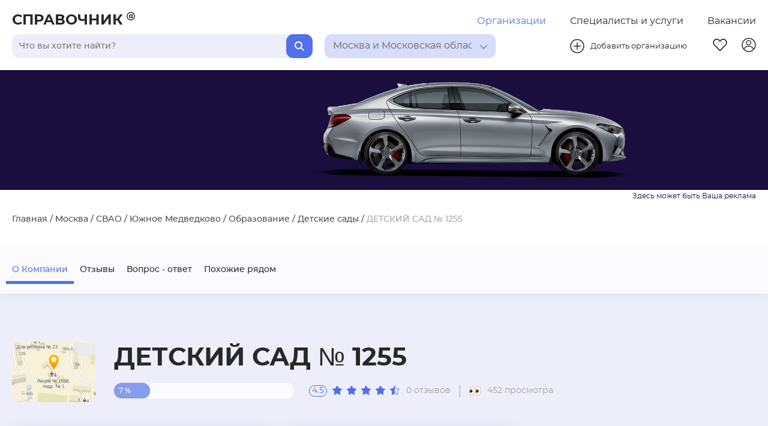

--- FILE ---
content_type: text/html; charset=utf-8
request_url: https://spravochnika.ru/org/detskiy-sad-1255
body_size: 180817
content:
<!DOCTYPE html>
<html>
<head>
  <meta charset="utf-8">
  <meta http-equiv="X-UA-Compatible" content="IE=edge">
  <meta name="viewport" content="width=device-width, initial-scale=1, maximum-scale=1"/>

  <link rel="apple-touch-icon" sizes="180x180" href="/apple-touch-icon.png">
  <link rel="icon" type="image/png" sizes="32x32" href="/favicon-32x32.png">
  <link rel="icon" type="image/png" sizes="16x16" href="/favicon-16x16.png">
  <link rel="manifest" href="/site.webmanifest">
  <link rel="mask-icon" href="/safari-pinned-tab.svg" color="#5bbad5">
  <meta name="msapplication-TileColor" content="#da532c">
  <meta name="theme-color" content="#ffffff">

  <link rel="preload" href="/fonts/montserrat/montserrat-regular.woff2" as="font" type="font/woff2" crossorigin>
  <link rel="preload" href="/fonts/montserrat/montserrat-medium.woff2" as="font" type="font/woff2" crossorigin>
  <link rel="preload" href="/fonts/montserrat/montserrat-semibold.woff2" as="font" type="font/woff2" crossorigin>
  <link rel="preload" href="/fonts/montserrat/montserrat-bold.woff2" as="font" type="font/woff2" crossorigin>
  <link rel="stylesheet" href="/font-awesome/css/font-awesome.min.css">
  <script>window.yaContextCb=window.yaContextCb||[]</script>
  <script src="https://yandex.ru/ads/system/context.js" async></script>
  <script src="https://captcha-api.yandex.ru/captcha.js" defer></script>
  <title>ДЕТСКИЙ САД № 1255 в Москве - официальный сайт, телефон, адрес - Сухонская&amp;nbspулица, 3-А</title>
  <meta data-vue-meta="ssr" name="description" content="Актуальная информация о ДЕТСКИЙ САД № 1255 - телефон, контакты, график работы, рейтинг. Организация расположена: Москва, Сухонская&amp;nbspулица, 3-А"><meta data-vue-meta="ssr" property="og:type" content="website"><meta data-vue-meta="ssr" property="og:title" content="ДЕТСКИЙ САД № 1255 в Москве - официальный сайт, телефон, адрес - Сухонская&amp;nbspулица, 3-А"><meta data-vue-meta="ssr" property="og:description" content="Актуальная информация о ДЕТСКИЙ САД № 1255 - телефон, контакты, график работы, рейтинг. Организация расположена: Москва, Сухонская&amp;nbspулица, 3-А"><meta data-vue-meta="ssr" property="og:image" content="https://spravochnika.ru/images/og-image.jpg">
  

  <!-- Yandex.Metrika counter -->
  <script type="text/javascript">
    (function(m,e,t,r,i,k,a){m[i]=m[i]||function(){(m[i].a=m[i].a||[]).push(arguments)};
    m[i].l=1*new Date();
    for (var j = 0; j < document.scripts.length; j++) {if (document.scripts[j].src === r) { return; }}
    k=e.createElement(t),a=e.getElementsByTagName(t)[0],k.async=1,k.src=r,a.parentNode.insertBefore(k,a)})
    (window, document, "script", "https://mc.yandex.ru/metrika/tag.js", "ym");
    ym(48528671, "init", { clickmap:true, trackLinks:true, accurateTrackBounce:true, trackHash:true });
  </script>
  <noscript>
    <div><img src="https://mc.yandex.ru/watch/48528671" style="position:absolute; left:-9999px;" alt="" /></div>
  </noscript>
  <!-- /Yandex.Metrika counter -->
<link rel="preload" href="/js/runtime~main.8b832cc86696f147dd84.js" as="script"><link rel="preload" href="/css/main.fa9679a225a0307e9c1a.css" as="style"><link rel="preload" href="/js/main.fa9679a225a0307e9c1a.js" as="script"><link rel="preload" href="/css/organizationDetail.0701faef01e0dbc88aff.css" as="style"><link rel="preload" href="/js/organizationDetail.0701faef01e0dbc88aff.js" as="script"><link rel="preload" href="/css/organizationDetail~serviceDetail.f6270796b34ebc14964e.css" as="style"><link rel="preload" href="/js/organizationDetail~serviceDetail.f6270796b34ebc14964e.js" as="script"><link rel="preload" href="/css/favorites~organizationDetail~organizations-by-area~search~serviceDetail~services-by-area.1a9ef84721d11ebeee2d.css" as="style"><link rel="preload" href="/js/favorites~organizationDetail~organizations-by-area~search~serviceDetail~services-by-area.1a9ef84721d11ebeee2d.js" as="script"><link rel="preload" href="/css/favorites~home~login~organizationDetail~organizations-by-area~search~serviceDetail~services-by-area.820dc6557b8a636931b6.css" as="style"><link rel="preload" href="/js/favorites~home~login~organizationDetail~organizations-by-area~search~serviceDetail~services-by-area.820dc6557b8a636931b6.js" as="script"><link rel="stylesheet" href="/css/main.fa9679a225a0307e9c1a.css"><link rel="stylesheet" href="/css/organizationDetail.0701faef01e0dbc88aff.css"><link rel="stylesheet" href="/css/organizationDetail~serviceDetail.f6270796b34ebc14964e.css"><link rel="stylesheet" href="/css/favorites~organizationDetail~organizations-by-area~search~serviceDetail~services-by-area.1a9ef84721d11ebeee2d.css"><link rel="stylesheet" href="/css/favorites~home~login~organizationDetail~organizations-by-area~search~serviceDetail~services-by-area.820dc6557b8a636931b6.css"></head>
<body>
<div id="app" data-server-rendered="true"><header class="headerBlock"><div class="headerBlock__container"><div class="headerBlock__container__top"><a href="/" class="headerBlock__companyNameLink"><span class="headerBlock__companyName">СПРАВОЧНИК</span> <span class="headerBlock__companyName__mini">С</span> <svg width="14px" height="14px" class="headerBlock__companyLogo"><use xlink:href="#header-dog"></use></svg></a> <!----> <div class="headerBlock__featureButtonsWrapper"><a href="/" class="router-link-active headerButton headerBlock__featureButton active-section">Организации</a><a href="/uslugi" class="headerButton headerBlock__featureButton">Специалисты и услуги</a><a href="/vacancies" class="headerButton headerBlock__featureButton">Вакансии</a></div></div> <div class="headerBlock__container__bot"><div class="headerBlock__barsWrapper"><div class="headerBlock__searchBar"><div tabindex="0" class="searchBar"><input type="text" placeholder="Поиск" value="" class="searchBar__input"> <button class="searchBar__button"><svg width="16px" height="16px" class="searchBar__loop"><use xlink:href="#header-loop"></use></svg></button> <!----></div></div> <div class="headerBlock__locationBar"><div tabindex="0" class="selectBar"><div title="" class="selectBar__selected selectBar__selected--background_blue"><div class="selected__title">Выберите регион</div> <div class="arrowWrapper"><svg class="arrow__pic"><use xlink:href="#vector-arrow"></use></svg></div></div> <div class="selectBar__optionsWrapper"><!----></div></div></div></div> <div class="headerBlock__manageButtonWrapper"><button class="headerButton headerBlock__addButton"><a href="https://backend.spravochnika.ru/add" class="headerBlock__addButton__wrapper"><svg width="24px" height="24px" class="addButton__image"><use xlink:href="#header-plusCircle"></use></svg> <span class="addButton__text">Добавить организацию</span></a></button> <div class="headerBlock__manageButtonWrapper__second"><a href="/fav" class="headerButton headerBlock__manageButton"><svg width="24px" height="24px" class="headerBlock__favButton"><use xlink:href="#header-fav"></use></svg></a> <a href="https://backend.spravochnika.ru/cabinet" class="headerButton headerBlock__manageButton"><svg width="24px" height="24px" class="headerBlock__profileButton"><use xlink:href="#header-profile"></use></svg></a> <div class="headerBlock__burgerWrapper"><div class="headerBlock__burger"><div class="headerBlock__burgerItem"></div> <div class="headerBlock__burgerItem"></div> <div class="headerBlock__burgerItem"></div></div></div></div></div></div></div> <!----> <!----></header> <main class="layoutPage"><div><div class="organization"><div class="organizationBanner" style="background-image:url();"><div class="organizationBanner__info__block"><div class="organizationBanner__top"><ol class="breadCrumbs"><li class="breadCrumbs__linkWrap breadCrumbs__linkWrap--light"><span><a href="/" class="breadCrumbs__link router-link-active">Главная</a> <span> / </span></span></li><li class="breadCrumbs__linkWrap breadCrumbs__linkWrap--light"><span><a href="/a-moskva" class="breadCrumbs__link">Москва</a> <span> / </span></span></li><li class="breadCrumbs__linkWrap breadCrumbs__linkWrap--light"><span><a href="/moskva/d-svao" class="breadCrumbs__link">СВАО</a> <span> / </span></span></li><li class="breadCrumbs__linkWrap breadCrumbs__linkWrap--light"><span><a href="/moskva/a-yuzhnoe-medvedkovo" class="breadCrumbs__link">Южное Медведково</a> <span> / </span></span></li><li class="breadCrumbs__linkWrap breadCrumbs__linkWrap--light"><span><a href="/moskva/a-yuzhnoe-medvedkovo/obrazovanie" class="breadCrumbs__link">Образование</a> <span> / </span></span></li><li class="breadCrumbs__linkWrap breadCrumbs__linkWrap--light"><span><a href="/moskva/a-yuzhnoe-medvedkovo/obrazovanie/detskie-sady" class="breadCrumbs__link">Детские сады</a> <span> / </span></span></li><li class="breadCrumbs__linkWrap breadCrumbs__linkWrap--light"><span class="breadCrumbs__link breadCrumbs__link--last">ДЕТСКИЙ САД № 1255</span></li></ol> <div class="organizationBanner__top__flagWrapper"><!----></div></div> <!----></div></div> <div class="organizationNav orgNav" style="top:117px;"><div class="organizationNav__links__block"><div class="organization__links__burger__wrapper"><div class="organization__links__burger"><div class="organization__links__burgerItem"></div> <div class="organization__links__burgerItem"></div> <div class="organization__links__burgerItem"></div></div> <div class="organization__links__burgerLabel">О Компании</div></div> <nav class="organizationNav__links"><ul class="organizationNav__link__container"></ul></nav></div></div> <div class="organization__container"><section itemtype="http://schema.org/Organization" class="organization__content__section"><aside class="organization__advHorizontal"><!----></aside> <div id="kontakty" class="organization__head__section"><div class="organization__head__image"><img src="https://backend.spravochnika.ru/storage/0/15/1574/logo.png" alt="no_logo" class="organization__head__image-itself"></div> <div class="organization__head__infoWrap"><div itemprop="name" class="pageName organization__title"><span class="pageName__title">ДЕТСКИЙ САД № 1255</span> <!----></div> <div class="organization__ratingWrap"><div class="progressBar__container organization__ratingItem ratingItem--bar" style="max-width:300px;"><!----> <div class="progressBar"><div class="progressBar__outer" style="background-color:#FAFAFF;"><div class="progressBar__inner progressBar__inner--withNumber" style="width:20%;"><div class="progressBar__withNumber">7 %</div></div></div></div></div> <div class="organization__ratingItem"><div itemprop="aggregateRating" itemscope="itemscope" itemtype="http://schema.org/AggregateRating" class="ratingStar"><meta itemprop="worstRating" content="0"> <meta itemprop="bestRating" content="5"> <meta itemprop="ratingValue" content="4.5"> <div itemprop="ratingCount" class="ratingStar__number">4.5</div> <div class="ratingStar__starsWrap"><div class="ratingStar__filled-stars" style="width:90%;"><svg viewBox="0 0 18 16" width="18px" height="16px" class="ratingStar__star"><use xlink:href="#ratingStar-filled"></use></svg><svg viewBox="0 0 18 16" width="18px" height="16px" class="ratingStar__star"><use xlink:href="#ratingStar-filled"></use></svg><svg viewBox="0 0 18 16" width="18px" height="16px" class="ratingStar__star"><use xlink:href="#ratingStar-filled"></use></svg><svg viewBox="0 0 18 16" width="18px" height="16px" class="ratingStar__star"><use xlink:href="#ratingStar-filled"></use></svg><svg viewBox="0 0 18 16" width="18px" height="16px" class="ratingStar__star"><use xlink:href="#ratingStar-filled"></use></svg></div> <div class="ratingStar__empty-stars"><svg viewBox="0 0 18 16" width="18px" height="16px" class="ratingStar__star"><use xlink:href="#ratingStar-empty"></use></svg><svg viewBox="0 0 18 16" width="18px" height="16px" class="ratingStar__star"><use xlink:href="#ratingStar-empty"></use></svg><svg viewBox="0 0 18 16" width="18px" height="16px" class="ratingStar__star"><use xlink:href="#ratingStar-empty"></use></svg><svg viewBox="0 0 18 16" width="18px" height="16px" class="ratingStar__star"><use xlink:href="#ratingStar-empty"></use></svg><svg viewBox="0 0 18 16" width="18px" height="16px" class="ratingStar__star"><use xlink:href="#ratingStar-empty"></use></svg></div></div></div> <div class="reviewAndViews" style="font-size:14px;"><span class="review__item">0 отзывов</span> <div class="reviewAndViews__item"><img src="/images/ui/eyes.svg" class="reviewAndViews__img"> <span>452 просмотра</span></div></div></div></div></div></div> <div class="organization__main__section"><div class="organization__content__wrapper"><div class="organization__content"><div class="organization__contentItemWrap organization__contentItemWrap--location"><div class="locationCard"><div class="locationCard__mapContainer"><div class="location"><button class="map__button__change__size"></button> <!----></div></div> <div class="locationCard__content"><div class="locationCard__nearUnderground"><div class="locationCard__item"><div class="undergroundInfo"><div class="undergroundInfo__undergroundMark" style="color:#fb961c;"></div> <div class="undergroundInfo__titleWrap"><div class="undergroundInfo__title"><div style="font-size:16px;"><span>Бабушкинская</span> <span style="white-space: nowrap;">— 1.1 км</span></div></div> <div class="undergroundInfo__subTitle" style="font-size:14px;">17 мин. пешком</div></div></div></div></div> <div class="locationCard__btnWrap"><!----></div></div></div></div> <div class="organization__contentItemWrap organization__contentItemWrap--contacts"><div class="infoCardTemplate"><div class="infoCardTemplate__title">Контактная информация</div> <div class="ToggleList organization__contentItem--inner"><div class="ToggleList__item"><div style="font-size:16px;"><div class="orgPhoneToggle"><a href="tel:+74954782634" itemprop="telephone" class="orgPhoneToggle__phone" style="color:#656565;"><span>+7 (495) 478-26-</span></a> <button class="orgPhoneToggle__btn">Показать</button></div> <!----></div></div> <!----></div> <!----> <!----> <div itemprop="address" itemscope="itemscope" itemtype="http://schema.org/PostalAddress" class="orgAdress organization__contentItem--inner"><div itemprop="addressLocality" class="orgAdress__description" style="color:#656565;font-size:16px;">Сухонская&nbspулица, 3-А</div> <div itemprop="streetAddress" class="orgAdress__subDescription" style="color:#A3A3A3;font-size:14px;">Южное Медведково</div></div> <!----></div></div> <div class="organization__contentItemWrap organization__contentItemWrap--socialInfo"><!----> <!----></div></div></div> <div class="actionsBlock organization__actions"><div class="actionsBlock__buttonsWrap"><span class="actionsBlock__button">Написать отзыв</span> <div class="actionsBlock__pdfWrapper"><!----> <span>PDF карточка</span></div> <span class="actionsBlock__button">Распечатать</span> <span class="actionsBlock__button">Ошибка в описании?</span> <span class="actionsBlock__button">Задать вопрос компании</span></div> <div class="actionsBlock__actionsWrap"><div class="actionsBlock__itemsWrap"><div class="favoriteBtn actionsBlock__actionItem"><!----> <div class="favoriteBtn__border"><div class="favoriteBtn__heartIcon"></div></div></div> <div class="shareBtn actionsBlock__actionItem"><script src="https://yastatic.net/share2/share.js" async="async"></script> <!----> <div data-curtain data-color-scheme="blackwhite" data-shape="round" data-limit="0" data-more-button-type="short" data-services="odnoklassniki,vkontakte,telegram,viber,whatsapp" data-url="https://spravochnika.ru/org/detskiy-sad-1255" class="ya-share2"></div></div> <div class="qrCodeBtn actionsBlock__actionItem"><!----> <svg width="34" height="34" class="qrCodeBtn__icon"><use xlink:href="#qr" class="qd"></use></svg> <!----> <svg display="none" xmlns="http://www.w3.org/2000/svg"><defs><symbol id="qr" viewBox="0 0 34 34" fill="none"><circle cx="17" cy="17" r="16.4" stroke="#5071E9" stroke-width="1.2"></circle> <path d="M24.356 9H18.5065C18.1502 9 17.8613 9.28886 17.8613 9.64516V15.4946C17.8613 15.8509 18.1502 16.1398 18.5065 16.1398H24.356C24.7123 16.1398 25.0011 15.8509 25.0011 15.4946V9.64516C25.0011 9.28886 24.7123 9 24.356 9ZM23.7108 14.8495H19.1517V10.2903H23.7108V14.8495Z" fill="#5071E9" class="ff"></path> <path d="M15.4946 9H9.64516C9.28886 9 9 9.28886 9 9.64516V15.4946C9 15.8509 9.28886 16.1398 9.64516 16.1398H15.4946C15.8509 16.1398 16.1398 15.8509 16.1398 15.4946V9.64516C16.1398 9.28886 15.8509 9 15.4946 9ZM14.8495 14.8495H10.2903V10.2903H14.8495V14.8495Z" fill="#5071E9" class="ff"></path> <path d="M13.3439 11.1506H11.7956C11.4393 11.1506 11.1504 11.4395 11.1504 11.7958V13.3442C11.1504 13.7005 11.4393 13.9893 11.7956 13.9893H13.3439C13.7002 13.9893 13.9891 13.7005 13.9891 13.3442V11.7958C13.9891 11.4395 13.7002 11.1506 13.3439 11.1506Z" fill="#5071E9" class="ff"></path> <path d="M21.7753 17.8604H18.5065C18.1502 17.8604 17.8613 18.1492 17.8613 18.5055V21.7743C17.8613 22.1306 18.1502 22.4195 18.5065 22.4195C18.8628 22.4195 19.1517 22.1306 19.1517 21.7743V19.1507H21.7753C22.1316 19.1507 22.4205 18.8618 22.4205 18.5055C22.4205 18.1492 22.1316 17.8604 21.7753 17.8604Z" fill="#5071E9" class="ff"></path> <path d="M24.3554 20.4409C23.9991 20.4409 23.7102 20.7298 23.7102 21.0861V23.7097H21.0866C20.7303 23.7097 20.4414 23.9986 20.4414 24.3549C20.4414 24.7112 20.7303 25.0001 21.0866 25.0001H24.3554C24.7117 25.0001 25.0005 24.7112 25.0005 24.3549V21.0861C25.0005 20.7298 24.7117 20.4409 24.3554 20.4409Z" fill="#5071E9" class="ff"></path> <path d="M15.4946 17.8604H9.64516C9.28886 17.8604 9 18.1492 9 18.5055V24.355C9 24.7113 9.28886 25.0001 9.64516 25.0001H15.4946C15.8509 25.0001 16.1398 24.7113 16.1398 24.355V18.5055C16.1398 18.1492 15.8509 17.8604 15.4946 17.8604ZM14.8495 23.7098H10.2903V19.1507H14.8495V23.7098Z" fill="#5071E9" class="ff"></path></symbol></defs></svg></div></div></div></div> <!----></div> <aside class="organization__advHorizontal"><!----></aside> <div class="organization__info__section"><!----> <!----> <!----> <div class="activityBlock"><div class="activityBlock__title">Сферы деятельности</div> <div class="activityBlock__content"><div class="activityBlock__contentWrap"><div class="activityBlock__categoryWrap"><a href="/obrazovanie" class="activityBlock__category"><span>Образование</span></a></div> <div class="activityBlock__subCategories"><div class="activityBlock__subCategory"><a href="/obrazovanie/detskie-sady" class="activityBlock__subCategory-link"><span>Детские сады</span></a></div></div> <div class="activityBlock__showAll"><span><span class="showMoreBtn"><span>
      Показать все подкатегории (1)
    </span></span> <!----></span></div></div></div> <!----></div> <aside class="organization__advHorizontal"><!----></aside> <!----> <div id="otzivy" class="organizationReview"><div class="organizationReview__title">Отзывы о «ДЕТСКИЙ САД № 1255»</div> <div class="organizationReview__container"><div class="reviewHeader organizationReview__reviewHeader"><div class="reviewHeader__container"><div class="reviewHeader__squareWrap"><div class="reviewHeader__square"><div class="reviewHeader__rating">4.5</div> <div class="reviewHeader__reviewCount">0 отзывов</div></div></div> <div class="reviewHeader__starsWrap"><div itemprop="aggregateRating" itemscope="itemscope" itemtype="http://schema.org/AggregateRating" class="ratingStar reviewHeader__stars"><meta itemprop="worstRating" content="0"> <meta itemprop="bestRating" content="5"> <meta itemprop="ratingValue" content="5"> <!----> <div class="ratingStar__starsWrap"><div class="ratingStar__filled-stars" style="width:105%;"><svg viewBox="0 0 18 16" width="18px" height="16px" class="ratingStar__star"><use xlink:href="#ratingStar-filled"></use></svg><svg viewBox="0 0 18 16" width="18px" height="16px" class="ratingStar__star"><use xlink:href="#ratingStar-filled"></use></svg><svg viewBox="0 0 18 16" width="18px" height="16px" class="ratingStar__star"><use xlink:href="#ratingStar-filled"></use></svg><svg viewBox="0 0 18 16" width="18px" height="16px" class="ratingStar__star"><use xlink:href="#ratingStar-filled"></use></svg><svg viewBox="0 0 18 16" width="18px" height="16px" class="ratingStar__star"><use xlink:href="#ratingStar-filled"></use></svg></div> <div class="ratingStar__empty-stars"><svg viewBox="0 0 18 16" width="18px" height="16px" class="ratingStar__star"><use xlink:href="#ratingStar-empty"></use></svg><svg viewBox="0 0 18 16" width="18px" height="16px" class="ratingStar__star"><use xlink:href="#ratingStar-empty"></use></svg><svg viewBox="0 0 18 16" width="18px" height="16px" class="ratingStar__star"><use xlink:href="#ratingStar-empty"></use></svg><svg viewBox="0 0 18 16" width="18px" height="16px" class="ratingStar__star"><use xlink:href="#ratingStar-empty"></use></svg><svg viewBox="0 0 18 16" width="18px" height="16px" class="ratingStar__star"><use xlink:href="#ratingStar-empty"></use></svg></div></div></div> <div itemprop="aggregateRating" itemscope="itemscope" itemtype="http://schema.org/AggregateRating" class="ratingStar reviewHeader__stars"><meta itemprop="worstRating" content="0"> <meta itemprop="bestRating" content="5"> <meta itemprop="ratingValue" content="4"> <!----> <div class="ratingStar__starsWrap"><div class="ratingStar__filled-stars" style="width:85%;"><svg viewBox="0 0 18 16" width="18px" height="16px" class="ratingStar__star"><use xlink:href="#ratingStar-filled"></use></svg><svg viewBox="0 0 18 16" width="18px" height="16px" class="ratingStar__star"><use xlink:href="#ratingStar-filled"></use></svg><svg viewBox="0 0 18 16" width="18px" height="16px" class="ratingStar__star"><use xlink:href="#ratingStar-filled"></use></svg><svg viewBox="0 0 18 16" width="18px" height="16px" class="ratingStar__star"><use xlink:href="#ratingStar-filled"></use></svg><svg viewBox="0 0 18 16" width="18px" height="16px" class="ratingStar__star"><use xlink:href="#ratingStar-filled"></use></svg></div> <div class="ratingStar__empty-stars"><svg viewBox="0 0 18 16" width="18px" height="16px" class="ratingStar__star"><use xlink:href="#ratingStar-empty"></use></svg><svg viewBox="0 0 18 16" width="18px" height="16px" class="ratingStar__star"><use xlink:href="#ratingStar-empty"></use></svg><svg viewBox="0 0 18 16" width="18px" height="16px" class="ratingStar__star"><use xlink:href="#ratingStar-empty"></use></svg><svg viewBox="0 0 18 16" width="18px" height="16px" class="ratingStar__star"><use xlink:href="#ratingStar-empty"></use></svg><svg viewBox="0 0 18 16" width="18px" height="16px" class="ratingStar__star"><use xlink:href="#ratingStar-empty"></use></svg></div></div></div> <div itemprop="aggregateRating" itemscope="itemscope" itemtype="http://schema.org/AggregateRating" class="ratingStar reviewHeader__stars"><meta itemprop="worstRating" content="0"> <meta itemprop="bestRating" content="5"> <meta itemprop="ratingValue" content="3"> <!----> <div class="ratingStar__starsWrap"><div class="ratingStar__filled-stars" style="width:65%;"><svg viewBox="0 0 18 16" width="18px" height="16px" class="ratingStar__star"><use xlink:href="#ratingStar-filled"></use></svg><svg viewBox="0 0 18 16" width="18px" height="16px" class="ratingStar__star"><use xlink:href="#ratingStar-filled"></use></svg><svg viewBox="0 0 18 16" width="18px" height="16px" class="ratingStar__star"><use xlink:href="#ratingStar-filled"></use></svg><svg viewBox="0 0 18 16" width="18px" height="16px" class="ratingStar__star"><use xlink:href="#ratingStar-filled"></use></svg><svg viewBox="0 0 18 16" width="18px" height="16px" class="ratingStar__star"><use xlink:href="#ratingStar-filled"></use></svg></div> <div class="ratingStar__empty-stars"><svg viewBox="0 0 18 16" width="18px" height="16px" class="ratingStar__star"><use xlink:href="#ratingStar-empty"></use></svg><svg viewBox="0 0 18 16" width="18px" height="16px" class="ratingStar__star"><use xlink:href="#ratingStar-empty"></use></svg><svg viewBox="0 0 18 16" width="18px" height="16px" class="ratingStar__star"><use xlink:href="#ratingStar-empty"></use></svg><svg viewBox="0 0 18 16" width="18px" height="16px" class="ratingStar__star"><use xlink:href="#ratingStar-empty"></use></svg><svg viewBox="0 0 18 16" width="18px" height="16px" class="ratingStar__star"><use xlink:href="#ratingStar-empty"></use></svg></div></div></div> <div itemprop="aggregateRating" itemscope="itemscope" itemtype="http://schema.org/AggregateRating" class="ratingStar reviewHeader__stars"><meta itemprop="worstRating" content="0"> <meta itemprop="bestRating" content="5"> <meta itemprop="ratingValue" content="2"> <!----> <div class="ratingStar__starsWrap"><div class="ratingStar__filled-stars" style="width:45%;"><svg viewBox="0 0 18 16" width="18px" height="16px" class="ratingStar__star"><use xlink:href="#ratingStar-filled"></use></svg><svg viewBox="0 0 18 16" width="18px" height="16px" class="ratingStar__star"><use xlink:href="#ratingStar-filled"></use></svg><svg viewBox="0 0 18 16" width="18px" height="16px" class="ratingStar__star"><use xlink:href="#ratingStar-filled"></use></svg><svg viewBox="0 0 18 16" width="18px" height="16px" class="ratingStar__star"><use xlink:href="#ratingStar-filled"></use></svg><svg viewBox="0 0 18 16" width="18px" height="16px" class="ratingStar__star"><use xlink:href="#ratingStar-filled"></use></svg></div> <div class="ratingStar__empty-stars"><svg viewBox="0 0 18 16" width="18px" height="16px" class="ratingStar__star"><use xlink:href="#ratingStar-empty"></use></svg><svg viewBox="0 0 18 16" width="18px" height="16px" class="ratingStar__star"><use xlink:href="#ratingStar-empty"></use></svg><svg viewBox="0 0 18 16" width="18px" height="16px" class="ratingStar__star"><use xlink:href="#ratingStar-empty"></use></svg><svg viewBox="0 0 18 16" width="18px" height="16px" class="ratingStar__star"><use xlink:href="#ratingStar-empty"></use></svg><svg viewBox="0 0 18 16" width="18px" height="16px" class="ratingStar__star"><use xlink:href="#ratingStar-empty"></use></svg></div></div></div> <div itemprop="aggregateRating" itemscope="itemscope" itemtype="http://schema.org/AggregateRating" class="ratingStar reviewHeader__stars"><meta itemprop="worstRating" content="0"> <meta itemprop="bestRating" content="5"> <meta itemprop="ratingValue" content="1"> <!----> <div class="ratingStar__starsWrap"><div class="ratingStar__filled-stars" style="width:25%;"><svg viewBox="0 0 18 16" width="18px" height="16px" class="ratingStar__star"><use xlink:href="#ratingStar-filled"></use></svg><svg viewBox="0 0 18 16" width="18px" height="16px" class="ratingStar__star"><use xlink:href="#ratingStar-filled"></use></svg><svg viewBox="0 0 18 16" width="18px" height="16px" class="ratingStar__star"><use xlink:href="#ratingStar-filled"></use></svg><svg viewBox="0 0 18 16" width="18px" height="16px" class="ratingStar__star"><use xlink:href="#ratingStar-filled"></use></svg><svg viewBox="0 0 18 16" width="18px" height="16px" class="ratingStar__star"><use xlink:href="#ratingStar-filled"></use></svg></div> <div class="ratingStar__empty-stars"><svg viewBox="0 0 18 16" width="18px" height="16px" class="ratingStar__star"><use xlink:href="#ratingStar-empty"></use></svg><svg viewBox="0 0 18 16" width="18px" height="16px" class="ratingStar__star"><use xlink:href="#ratingStar-empty"></use></svg><svg viewBox="0 0 18 16" width="18px" height="16px" class="ratingStar__star"><use xlink:href="#ratingStar-empty"></use></svg><svg viewBox="0 0 18 16" width="18px" height="16px" class="ratingStar__star"><use xlink:href="#ratingStar-empty"></use></svg><svg viewBox="0 0 18 16" width="18px" height="16px" class="ratingStar__star"><use xlink:href="#ratingStar-empty"></use></svg></div></div></div></div> <div class="reviewHeader__barWrap"><div class="progressBar__container reviewHeader__bar" style="max-width:300px;"><!----> <div class="progressBar"><div class="progressBar__outer" style="background-color:#E3E6FF;"><div class="progressBar__inner" style="width:20%;"><!----></div></div></div></div> <div class="progressBar__container reviewHeader__bar" style="max-width:300px;"><!----> <div class="progressBar"><div class="progressBar__outer" style="background-color:#E3E6FF;"><div class="progressBar__inner" style="width:20%;"><!----></div></div></div></div> <div class="progressBar__container reviewHeader__bar" style="max-width:300px;"><!----> <div class="progressBar"><div class="progressBar__outer" style="background-color:#E3E6FF;"><div class="progressBar__inner" style="width:20%;"><!----></div></div></div></div> <div class="progressBar__container reviewHeader__bar" style="max-width:300px;"><!----> <div class="progressBar"><div class="progressBar__outer" style="background-color:#E3E6FF;"><div class="progressBar__inner" style="width:20%;"><!----></div></div></div></div> <div class="progressBar__container reviewHeader__bar" style="max-width:300px;"><!----> <div class="progressBar"><div class="progressBar__outer" style="background-color:#E3E6FF;"><div class="progressBar__inner" style="width:20%;"><!----></div></div></div></div></div> <div class="reviewHeader__btnWrap"><div class="customBtn"><div class="customBtn__imgWrap"><div class="customBtn__img" style="background-image: url(/images/ui/write-emoji.svg);"></div></div> <div class="customBtn__title">Написать отзыв</div></div></div></div></div> </div> <div class="emptyData">Отзывов пока нет.<br/>Ваш отзыв может быть первым.</div> <!----></div> <!----> <!----> <!----> <div id="voprosi" class="dynamicTemplate"><div class="dynamicTemplate__title">Вопрос - ответ</div> <div class="dynamicTemplate__container"><div class="emptyData emptyData--small">Вопросов пока нет.<br/>Ваш вопрос может быть первым.</div>  </div> <div class="dynamicTemplate__btnWrap"><!----> <div class="dynamicTemplate__specButton"><span>Задать вопрос компании</span></div></div> <div class="dynamicTemplate__footer"></div></div> <div class="infoTextBlock"><div class="infoTextBlock__title">Об организации</div> <div class="toggleDescriptionItem"><div class="toggleDescriptionItem__description" style="width:100%;font-size:14px;">Организация расположена по адресу Южное Медведково Сухонская&nbspулица, 3-А. Услуги и виды деятельности: Детские сады. Для связи с представителем организации ДЕТСКИЙ САД № 1255 вы можете использовать контакты - телефон +7 (495) 478-26-34; форму связи, перейдя на официальный сайт .</div> <div><!----></div></div></div> <aside class="organization__advHorizontal"><!----></aside> <div id="pohozhie" class="dynamicTemplate"><div class="dynamicTemplate__title">Похожие организации рядом</div> <div class="dynamicTemplate__container dynamicTemplate__container--cards"><div class="organization__dynamicTemplateMap location"><!----> <!----></div>  </div> <div class="dynamicTemplate__btnWrap"><span><span class="showMoreBtn"><span>
      Посмотреть все (9)
    </span></span> <!----></span> <!----></div> <div class="dynamicTemplate__footer"><span><!----> <a href="/moskva/a-yuzhnoe-medvedkovo/obrazovanie/detskie-sady" class="showMoreBtn">Найти другие</a></span></div></div></div></section> <section class="adv__section"><aside class="organization__adv"><div class="organization__adv_wrapper"><!----></div><div class="organization__adv_wrapper"><!----></div></aside></section></div></div></div></main> <footer class="footerBlock"><!----> <div class="footerBlock__bottom"><div class="footerBlock__socialAndCountries"><div class="footerBlock__contentWrap"><div class="footerBlock__social"><div class="footerBlock__socialTitleWrapper"><div class="footerBlock__socialTitle">Справочник</div> <svg width="14px" height="14px" class="footerBlock__socialLogo"><use xlink:href="#header-dog"></use></svg></div> <div class="socialIcons"><a href="https://www.youtube.com/channel/UCZxVwoRevAWw31NFQf9Qt4Q" target="_blank" class="socialIcons__icon" style="margin:0 10px 0 0;height:19px;"><svg width="19px" height="19px" viewBox="0 0 28 28" fill="#5071E9" class="socialIcons__hover socialIcons__hover--lightBlueHover"><use xlink:href="#socials-youtube"></use></svg></a></div></div> <div class="footerBlock__data"><div class="footerBlock__countries"><div class="footerBlock__countrie"><div class="footerBlock__countrieTitleWrap"><span class="footerBlock__countrieTitle">Россия</span></div> <div class="footerBlock__countrieSectionWrap"><span class="footerBlock__countrieSection">Организации </span> <span class="footerBlock__count">3371109</span></div><div class="footerBlock__countrieSectionWrap"><span class="footerBlock__countrieSection">Услуги </span> <span class="footerBlock__count">506553</span></div><div class="footerBlock__countrieSectionWrap"><span class="footerBlock__countrieSection">Отзывы</span> <span class="footerBlock__count">14981</span></div></div></div> <div class="footerBlock__countries"><div class="footerBlock__countrie cnt--2"><div class="footerBlock__countrieTitleWrap"><span class="footerBlock__countrieTitle">Электронная почта</span></div> <span class="footerBlock__countrieSection">
                Вопросы по работе сайта: 
                <a href="mailto: web@spravochnika.ru">web@spravochnika.ru</a></span> <span class="footerBlock__countrieSection">
                Реклама и предложения на проекте: 
                <a href="mailto: reklama@spravochnika.ru">reklama@spravochnika.ru</a></span> <span class="footerBlock__countrieSection">
                Вопросы модератору: 
                <a href="mailto: moderator@spravochnika.ru">moderator@spravochnika.ru</a></span></div></div></div></div></div> <div class="footerBlock__infoWrap"><div class="footerBlock__contentWrap"><div class="footerBlock__documents"><div class="footerBlock__infoLinkWrap"><a href="/page/privacy-policy" class="footerBlock__infoLink">Обработка персональных данных</a></div><div class="footerBlock__infoLinkWrap"><a href="/page/soglashenie" class="footerBlock__infoLink">Пользовательское соглашение</a></div><div class="footerBlock__infoLinkWrap"><a href="/page/oplata" class="footerBlock__infoLink">Оплата - Payanyway</a></div></div> <div class="footerBlock__documents"><div class="footerBlock__infoLinkWrap"><a href="/page/kontakty" class="footerBlock__infoLink">Контакты</a></div><div class="footerBlock__infoLinkWrap"><a href="/page/tarifi" class="footerBlock__infoLink">Тарифы</a></div><div class="footerBlock__infoLinkWrap"><a href="/dokumenti/offerta_spravochnika.pdf" target="_blank" class="footerBlock__infoLink">Оферта</a></div></div> <div class="footerBlock__documents"><div class="footerBlock__infoLinkWrap"><a href="/page/instrukciya" class="footerBlock__infoLink">Инструкции</a></div></div> <div class="footerBlock__info"><div class="footerBlock__infoItem">Последнее обновление - 18.12.2025</div> <div class="footerBlock__infoItem">© СправочникА, 2015 - 2025</div> <div class="footerBlock__infoItem"><span>Сделано в </span><a href="https://itpeople.ru/" target="_blank" class="footerBlock__infoLink">IT People</a></div></div></div></div></div></footer> <div style="display:none;"><svg xmlns="http://www.w3.org/2000/svg" xmlns:xlink="http://www.w3.org/1999/xlink"><symbol id="header-dog"><circle cx="7" cy="7" r="6.25" fill="none" stroke="#282828" stroke-width="1.5"></circle> <path d="M6.832 10C7.648 10 8.272 9.68986 8.692 9.12923L8.716 9.14115V9.90457H10V4.0835H8.656V4.78728L8.632 4.7992C8.212 4.27435 7.564 4 6.82 4C5.212 4 4 5.26441 4 7.01789C4 8.81909 5.212 10 6.832 10ZM7.048 8.7833C6.052 8.7833 5.368 8.05567 5.368 7.02982C5.368 5.90855 6.112 5.20477 7.048 5.20477C8.008 5.20477 8.716 5.99205 8.716 7.02982C8.716 8.07952 7.96 8.7833 7.048 8.7833Z"></path></symbol> <symbol id="header-loop"><path d="M11.7417 10.3276C12.529 9.25241 12.9999 7.93174 12.9999 6.50002C12.9999 2.91603 10.0839 0 6.49996 0C2.91599 0 0 2.91603 0 6.50002C0 10.084 2.91602 13 6.49999 13C7.93169 13 9.25248 12.529 10.3277 11.7417L13.8789 15.293C14.2694 15.6835 14.9025 15.6835 15.293 15.293C15.6835 14.9025 15.6835 14.2694 15.293 13.8789L11.7417 10.3276ZM6.49999 11C4.01854 11 2.00001 8.98148 2.00001 6.50002C2.00001 4.01857 4.01854 2.00002 6.49999 2.00002C8.98143 2.00002 11 4.01857 11 6.50002C11 8.98148 8.9814 11 6.49999 11Z"></path></symbol> <symbol id="header-plusCircle" viewBox="0 0 24 24"><path d="M12 6.5V17.5M6.5 12H17.5M12 23C5.92487 23 1 18.0751 1 12C1 5.92487 5.92487 1 12 1C18.0751 1 23 5.92487 23 12C23 18.0751 18.0751 23 12 23Z" stroke-width="1.4" stroke-linecap="round"></path></symbol> <symbol id="header-fav"><path d="M12.0002 21.5999L11.4963 22.0858C11.6282 22.2226 11.8101 22.2999 12.0002 22.2999C12.1903 22.2999 12.3722 22.2226 12.5041 22.0858L12.0002 21.5999ZM2.79787 12.0568L2.29398 12.5426H2.29398L2.79787 12.0568ZM10.5122 4.05676L10.0083 4.54265V4.54265L10.5122 4.05676ZM12.0002 5.5999L11.4963 6.0858C11.6282 6.22261 11.8101 6.2999 12.0002 6.2999C12.1903 6.2999 12.3722 6.22261 12.5041 6.0858L12.0002 5.5999ZM13.4882 4.05676L12.9843 3.57086V3.57086L13.4882 4.05676ZM12.5041 21.114L3.30177 11.5709L2.29398 12.5426L11.4963 22.0858L12.5041 21.114ZM20.6986 11.5709L11.4963 21.114L12.5041 22.0858L21.7064 12.5427L20.6986 11.5709ZM10.0083 4.54265L11.4963 6.0858L12.5041 5.11401L11.0161 3.57086L10.0083 4.54265ZM12.5041 6.0858L13.9921 4.54265L12.9843 3.57086L11.4963 5.11401L12.5041 6.0858ZM17.3454 1.6999C15.7046 1.6999 14.1365 2.37606 12.9843 3.57086L13.9921 4.54265C14.8859 3.61572 16.0927 3.0999 17.3454 3.0999V1.6999ZM22.1002 8.05676C22.1002 9.37944 21.5933 10.6431 20.6986 11.5709L21.7064 12.5427C22.8577 11.3487 23.5002 9.73465 23.5002 8.05676H22.1002ZM23.5002 8.05676C23.5002 4.57018 20.7684 1.6999 17.3454 1.6999V3.0999C19.9476 3.0999 22.1002 5.29495 22.1002 8.05676H23.5002ZM6.65502 3.0999C7.90769 3.0999 9.11444 3.61572 10.0083 4.54265L11.0161 3.57086C9.86393 2.37606 8.29576 1.6999 6.65502 1.6999V3.0999ZM1.9002 8.05676C1.9002 5.29495 4.05278 3.0999 6.65502 3.0999V1.6999C3.23203 1.6999 0.500195 4.57018 0.500195 8.05676H1.9002ZM3.30177 11.5709C2.4071 10.6431 1.9002 9.37944 1.9002 8.05676H0.500195C0.500195 9.73465 1.14269 11.3487 2.29398 12.5426L3.30177 11.5709Z"></path></symbol> <symbol id="header-profile"><path d="M11.8001 11.8002C13.7883 11.8002 15.4 10.1884 15.4 8.20025C15.4 6.21208 13.7883 4.60034 11.8001 4.60034C9.81193 4.60034 8.2002 6.21208 8.2002 8.20025C8.2002 10.1884 9.81193 11.8002 11.8001 11.8002Z" stroke-width="1.4" stroke-linecap="round" stroke-linejoin="round"></path> <path d="M19.7739 19.1301C18.6648 16.2659 15.5139 14.2001 11.8001 14.2001C8.08622 14.2001 4.93532 16.2659 3.82618 19.1301" stroke-width="1.4" stroke-linejoin="round"></path> <path fill="none" d="M12 23C18.0751 23 23 18.0751 23 12C23 5.92487 18.0751 1 12 1C5.92487 1 1 5.92487 1 12C1 18.0751 5.92487 23 12 23Z" stroke-width="1.4" stroke-linecap="round" stroke-linejoin="round"></path></symbol> <symbol id="header-pin"><path clip-rule="evenodd" d="M12 12.7328C13.656 12.7328 15 11.4187 15 9.79958C15 8.18045 13.656 6.86639 12 6.86639C10.344 6.86639 9 8.18045 9 9.79958C9 11.4187 10.344 12.7328 12 12.7328Z" stroke-width="1.4" stroke-linecap="square"></path> <path fill-rule="evenodd" clip-rule="evenodd" d="M21 9.79958C21 17.1326 12 23 12 23C12 23 3 17.1326 3 9.79958C3 4.94072 7.0305 1 12 1C16.9695 1 21 4.94072 21 9.79958Z" stroke-width="1.4" stroke-linecap="square"></path></symbol> <symbol id="straight-arrow"><path d="M5 13.5L1 9.5M5 13.5L9 9.5M5 13.5L5 1" stroke-linecap="round" stroke-linejoin="round"></path></symbol> <symbol id="share-button"><circle cx="17" cy="17" r="16.4" fill="none" stroke="#5071E9" stroke-width="1.2"></circle> <path fill="#5071E9" d="M22.7779 11.3333C22.7779 12.6047 21.7473 13.6355 20.4759 13.6355C19.2044 13.6355 18.1738 12.6047 18.1738 11.3333C18.1738 10.062 19.2044 9.03125 20.4759 9.03125C21.7473 9.03125 22.7779 10.062 22.7779 11.3333Z"></path> <path fill="#5071E9" d="M20.4778 14.1669C18.9152 14.1669 17.6445 12.8962 17.6445 11.3335C17.6445 9.77104 18.9152 8.50024 20.4778 8.50024C22.0404 8.50024 23.3111 9.77104 23.3111 11.3335C23.3111 12.8962 22.0404 14.1669 20.4778 14.1669ZM20.4778 9.56274C19.5011 9.56274 18.707 10.3575 18.707 11.3335C18.707 12.3097 19.5011 13.1044 20.4778 13.1044C21.4546 13.1044 22.2486 12.3097 22.2486 11.3335C22.2486 10.3575 21.4546 9.56274 20.4778 9.56274Z"></path> <path fill="#5071E9" d="M22.7779 22.6669C22.7779 23.9382 21.7473 24.969 20.4759 24.969C19.2044 24.969 18.1738 23.9382 18.1738 22.6669C18.1738 21.3955 19.2044 20.3647 20.4759 20.3647C21.7473 20.3647 22.7779 21.3955 22.7779 22.6669Z"></path> <path fill="#5071E9" d="M20.4778 25.5002C18.9152 25.5002 17.6445 24.2294 17.6445 22.6669C17.6445 21.1043 18.9152 19.8335 20.4778 19.8335C22.0404 19.8335 23.3111 21.1043 23.3111 22.6669C23.3111 24.2294 22.0404 25.5002 20.4778 25.5002ZM20.4778 20.896C19.5011 20.896 18.707 21.6908 18.707 22.6669C18.707 23.6429 19.5011 24.4377 20.4778 24.4377C21.4546 24.4377 22.2486 23.6429 22.2486 22.6669C22.2486 21.6908 21.4546 20.896 20.4778 20.896Z"></path> <path fill="#5071E9" d="M12.862 17.0003C12.862 18.2717 11.8313 19.3023 10.5599 19.3023C9.28853 19.3023 8.25781 18.2717 8.25781 17.0003C8.25781 15.7288 9.28853 14.6982 10.5599 14.6982C11.8313 14.6982 12.862 15.7288 12.862 17.0003Z"></path> <path fill="#5071E9" d="M10.5598 19.8336C8.99736 19.8336 7.72656 18.5629 7.72656 17.0003C7.72656 15.4377 8.99736 14.167 10.5598 14.167C12.1225 14.167 13.3933 15.4377 13.3933 17.0003C13.3933 18.5629 12.1225 19.8336 10.5598 19.8336ZM10.5598 15.2295C9.58308 15.2295 8.78906 16.0242 8.78906 17.0003C8.78906 17.9764 9.58308 18.7711 10.5598 18.7711C11.5367 18.7711 12.3308 17.9764 12.3308 17.0003C12.3308 16.0242 11.5367 15.2295 10.5598 15.2295Z"></path> <path fill="#5071E9" d="M12.2325 16.6603C11.9859 16.6603 11.7465 16.532 11.6161 16.3025C11.4228 15.9632 11.5418 15.5304 11.8811 15.3363L18.4536 11.5893C18.7929 11.3944 19.2257 11.5135 19.4199 11.8541C19.6133 12.1934 19.4942 12.6262 19.1549 12.8204L12.5823 16.5674C12.4718 16.6304 12.3514 16.6603 12.2325 16.6603Z"></path> <path fill="#5071E9" d="M18.8056 22.5041C18.6865 22.5041 18.5661 22.4743 18.4556 22.4112L11.883 18.6642C11.5437 18.4708 11.4247 18.038 11.6181 17.698C11.8107 17.358 12.2442 17.2383 12.5843 17.4331L19.1569 21.1801C19.4962 21.3735 19.6151 21.8063 19.4218 22.1464C19.2908 22.3758 19.0513 22.5041 18.8056 22.5041Z"></path></symbol> <symbol id="vector-arrow" viewBox="0 0 12 7"><path fill-rule="evenodd" clip-rule="evenodd" d="M0.362024 1.15427C0.16 0.944797 0.16 0.613006 0.362024 0.403538C0.574655 0.183071 0.927785 0.183071 1.14042 0.403538L6 5.4422L10.8596 0.403538C11.0722 0.183071 11.4253 0.183071 11.638 0.403538C11.84 0.613006 11.84 0.944797 11.638 1.15427L6.71978 6.25369C6.32654 6.66143 5.67346 6.66143 5.28022 6.25369L0.362024 1.15427Z"></path></symbol> <symbol id="vector-check"><path fill="none" d="M1 2.8L5.375 7L11 1" stroke-width="1.2" stroke-linecap="round"></path></symbol> <symbol id="vector-next"><path fill-rule="evenodd" clip-rule="evenodd" d="M1.6443 16.4916C1.34696 16.776 0.87847 16.776 0.581131 16.4916C0.264454 16.1887 0.264454 15.6828 0.581131 15.38L7.77457 8.5L0.581131 1.62003C0.264455 1.31716 0.264454 0.811296 0.581131 0.508419C0.878471 0.224037 1.34696 0.224037 1.6443 0.508419L9.2444 7.77732C9.65615 8.17113 9.65615 8.82887 9.2444 9.22268L1.6443 16.4916Z"></path></symbol> <symbol id="vector-prev"><path fill-rule="evenodd" clip-rule="evenodd" d="M8.3557 0.508421C8.65304 0.224039 9.12153 0.224039 9.41887 0.508421V0.508421C9.73555 0.811298 9.73555 1.31716 9.41887 1.62003L2.22543 8.5L9.41887 15.38C9.73554 15.6828 9.73554 16.1887 9.41887 16.4916V16.4916C9.12153 16.776 8.65304 16.776 8.3557 16.4916L0.755604 9.22268C0.343851 8.82887 0.34385 8.17113 0.755603 7.77732L8.3557 0.508421Z"></path></symbol> <symbol id="play-button" viewBox="0 0 11 12"><path d="M9.70208 5.12977C10.3783 5.51278 10.3783 6.48699 9.70208 6.87001L1.87317 11.3044C1.20654 11.682 0.380327 11.2004 0.380327 10.4342L0.380327 1.56553C0.380327 0.799387 1.20654 0.317823 1.87317 0.69541L9.70208 5.12977Z"></path></symbol> <symbol viewBox="0 0 12 14" id="close-cross"><path d="M11 1L0.999999 11" stroke-width="1.3" stroke-linecap="round"></path> <path d="M11 11L0.999999 1.00001" stroke-width="1.3" stroke-linecap="round"></path></symbol> <symbol viewBox="0 0 34 34" fill="none" id="verified"><path d="M16.3047 0.672629C16.6924 0.297595 17.3076 0.297595 17.6953 0.67263L20.8513 3.72575C21.073 3.94021 21.3812 4.04037 21.6866 3.99717L26.0345 3.3822C26.5686 3.30665 27.0663 3.66829 27.1595 4.19956L27.9182 8.52464C27.9715 8.82845 28.162 9.09066 28.4344 9.23523L32.3134 11.2933C32.7899 11.5461 32.98 12.1312 32.7431 12.6158L30.8147 16.5608C30.6792 16.8379 30.6792 17.1621 30.8147 17.4392L32.7431 21.3842C32.98 21.8688 32.7899 22.4539 32.3134 22.7067L28.4344 24.7648C28.162 24.9093 27.9715 25.1715 27.9182 25.4754L27.1595 29.8004C27.0663 30.3317 26.5686 30.6933 26.0345 30.6178L21.6866 30.0028C21.3812 29.9596 21.073 30.0598 20.8513 30.2742L17.6953 33.3274C17.3076 33.7024 16.6924 33.7024 16.3047 33.3274L13.1487 30.2742C12.927 30.0598 12.6188 29.9596 12.3134 30.0028L7.96552 30.6178C7.43144 30.6933 6.9337 30.3317 6.84051 29.8004L6.08183 25.4754C6.02854 25.1715 5.83803 24.9093 5.56556 24.7648L1.68661 22.7067C1.21013 22.4539 1.02001 21.8688 1.25689 21.3842L3.18532 17.4392C3.32078 17.1621 3.32078 16.8379 3.18532 16.5608L1.25689 12.6158C1.02001 12.1312 1.21013 11.5461 1.68661 11.2933L5.56556 9.23523C5.83803 9.09066 6.02854 8.82845 6.08183 8.52464L6.84051 4.19956C6.9337 3.66829 7.43145 3.30665 7.96552 3.3822L12.3134 3.99717C12.6188 4.04037 12.927 3.94021 13.1487 3.72575L16.3047 0.672629Z" fill="#5071E9"></path> <path d="M12 15.8L16.375 20L22 14" stroke="white" stroke-width="1.2" stroke-linecap="round"></path></symbol> <symbol id="orgBanner-verify"><path d="M16.3047 0.672629C16.6924 0.297595 17.3076 0.297595 17.6953 0.67263L20.8513 3.72575C21.073 3.94021 21.3812 4.04037 21.6866 3.99717L26.0345 3.3822C26.5686 3.30665 27.0663 3.66829 27.1595 4.19956L27.9182 8.52464C27.9715 8.82845 28.162 9.09066 28.4344 9.23523L32.3134 11.2933C32.7899 11.5461 32.98 12.1312 32.7431 12.6158L30.8147 16.5608C30.6792 16.8379 30.6792 17.1621 30.8147 17.4392L32.7431 21.3842C32.98 21.8688 32.7899 22.4539 32.3134 22.7067L28.4344 24.7648C28.162 24.9093 27.9715 25.1715 27.9182 25.4754L27.1595 29.8004C27.0663 30.3317 26.5686 30.6933 26.0345 30.6178L21.6866 30.0028C21.3812 29.9596 21.073 30.0598 20.8513 30.2742L17.6953 33.3274C17.3076 33.7024 16.6924 33.7024 16.3047 33.3274L13.1487 30.2742C12.927 30.0598 12.6188 29.9596 12.3134 30.0028L7.96552 30.6178C7.43144 30.6933 6.9337 30.3317 6.84051 29.8004L6.08183 25.4754C6.02854 25.1715 5.83803 24.9093 5.56556 24.7648L1.68661 22.7067C1.21013 22.4539 1.02001 21.8688 1.25689 21.3842L3.18532 17.4392C3.32078 17.1621 3.32078 16.8379 3.18532 16.5608L1.25689 12.6158C1.02001 12.1312 1.21013 11.5461 1.68661 11.2933L5.56556 9.23523C5.83803 9.09066 6.02854 8.82845 6.08183 8.52464L6.84051 4.19956C6.9337 3.66829 7.43145 3.30665 7.96552 3.3822L12.3134 3.99717C12.6188 4.04037 12.927 3.94021 13.1487 3.72575L16.3047 0.672629Z" fill="#FF602E"></path> <path fill="none" d="M12 15.7999L16.375 19.9999L22 13.9999" stroke="white" stroke-width="1.2" stroke-linecap="round"></path></symbol> <symbol id="ratingStar-empty"><path fill="none" d="M9.42883 13.4201L9.21442 13.8718L9.42883 13.4201C9.15745 13.2913 8.84255 13.2913 8.57117 13.4201L4.32375 15.4363L4.92876 10.7737C4.96742 10.4758 4.87011 10.1763 4.66373 9.95804L1.43367 6.54155L6.05501 5.67613C6.35027 5.62084 6.60504 5.43574 6.74887 5.17201L9 1.04429L11.2511 5.17201C11.395 5.43574 11.6497 5.62084 11.945 5.67613L16.5663 6.54155L13.3363 9.95804C13.1299 10.1763 13.0326 10.4758 13.0712 10.7737L13.6762 15.4363L9.42883 13.4201Z"></path></symbol> <symbol id="ratingStar-filled"><path d="M9.42883 13.4201L9.21442 13.8718L9.42883 13.4201C9.15745 13.2913 8.84255 13.2913 8.57117 13.4201L4.32375 15.4363L4.92876 10.7737C4.96742 10.4758 4.87011 10.1763 4.66373 9.95804L1.43367 6.54155L6.05501 5.67613C6.35027 5.62084 6.60504 5.43574 6.74887 5.17201L9 1.04429L11.2511 5.17201C11.395 5.43574 11.6497 5.62084 11.945 5.67613L16.5663 6.54155L13.3363 9.95804C13.1299 10.1763 13.0326 10.4758 13.0712 10.7737L13.6762 15.4363L9.42883 13.4201Z" fill="#5071E9"></path></symbol> <symbol id="socials-classmates"><path d="M11.986 12.341c-2.825 0-5.173-2.346-5.173-5.122C6.813 4.347 9.161 2 11.987 2c2.922 0 5.173 2.346 5.173 5.219a5.142 5.142 0 0 1-5.157 5.123l-.017-.001zm0-7.324c-1.196 0-2.106 1.005-2.106 2.203 0 1.196.91 2.106 2.107 2.106 1.245 0 2.107-.91 2.107-2.106.001-1.199-.862-2.203-2.108-2.203zm2.06 11.586 2.923 2.825c.575.621.575 1.531 0 2.106-.622.621-1.581.621-2.06 0l-2.922-2.873-2.826 2.873c-.287.287-.671.43-1.103.43-.335 0-.718-.144-1.054-.43-.575-.575-.575-1.485 0-2.107l2.97-2.825a13.49 13.49 0 0 1-3.063-1.339c-.719-.383-.862-1.34-.479-2.059.479-.718 1.341-.909 2.108-.43a6.62 6.62 0 0 0 6.897 0c.767-.479 1.676-.288 2.107.43.432.719.239 1.675-.432 2.059-.909.575-1.963 1.006-3.065 1.341l-.001-.001z"></path></symbol> <symbol id="socials-web"><path d="M10 20C4.477 20 0 15.523 0 10C0 4.477 4.477 0 10 0C15.523 0 20 4.477 20 10C20 15.523 15.523 20 10 20ZM7.71 17.667C6.72341 15.5743 6.15187 13.3102 6.027 11H2.062C2.25659 12.5389 2.89392 13.9882 3.89657 15.1717C4.89922 16.3552 6.22401 17.2221 7.71 17.667ZM8.03 11C8.181 13.439 8.878 15.73 10 17.752C11.1523 15.6766 11.8254 13.3695 11.97 11H8.03ZM17.938 11H13.973C13.8481 13.3102 13.2766 15.5743 12.29 17.667C13.776 17.2221 15.1008 16.3552 16.1034 15.1717C17.1061 13.9882 17.7434 12.5389 17.938 11ZM2.062 9H6.027C6.15187 6.68979 6.72341 4.42569 7.71 2.333C6.22401 2.77788 4.89922 3.64475 3.89657 4.8283C2.89392 6.01184 2.25659 7.4611 2.062 9ZM8.031 9H11.969C11.8248 6.6306 11.152 4.32353 10 2.248C8.84768 4.32345 8.17456 6.63052 8.03 9H8.031ZM12.29 2.333C13.2766 4.42569 13.8481 6.68979 13.973 9H17.938C17.7434 7.4611 17.1061 6.01184 16.1034 4.8283C15.1008 3.64475 13.776 2.77788 12.29 2.333Z"></path></symbol> <symbol id="socials-mail"><path d="M18 9.99999C17.9998 8.21688 17.4039 6.48493 16.3069 5.07919C15.2099 3.67344 13.6747 2.67448 11.9451 2.24093C10.2155 1.80739 8.39064 1.9641 6.76028 2.6862C5.12992 3.4083 3.78753 4.65439 2.94629 6.22659C2.10504 7.79879 1.81316 9.60697 2.11699 11.364C2.42083 13.1211 3.30296 14.7262 4.62331 15.9246C5.94366 17.123 7.62653 17.846 9.40471 17.9787C11.1829 18.1114 12.9544 17.6462 14.438 16.657L15.548 18.321C13.9062 19.4187 11.975 20.0032 10 20C4.477 20 0 15.523 0 9.99999C0 4.477 4.477 0 10 0C15.523 0 20 4.477 20 9.99999V11.5C20.0001 12.2487 19.7601 12.9778 19.3152 13.5801C18.8703 14.1823 18.244 14.626 17.5283 14.846C16.8126 15.066 16.0453 15.0507 15.3389 14.8023C14.6326 14.5539 14.0245 14.0855 13.604 13.466C12.9366 14.16 12.083 14.6465 11.1457 14.8671C10.2085 15.0877 9.22747 15.033 8.32056 14.7096C7.41366 14.3861 6.61943 13.8077 6.03331 13.0438C5.44718 12.2799 5.09408 11.363 5.01644 10.4033C4.9388 9.44358 5.13991 8.48185 5.59562 7.63367C6.05133 6.78548 6.74225 6.08692 7.58537 5.6219C8.42849 5.15688 9.38794 4.94519 10.3485 5.01226C11.309 5.07933 12.2297 5.42231 13 6H15V11.5C15 11.8978 15.158 12.2793 15.4393 12.5607C15.7206 12.842 16.1022 13 16.5 13C16.8978 13 17.2794 12.842 17.5607 12.5607C17.842 12.2793 18 11.8978 18 11.5V9.99999ZM10 7C9.20435 7 8.44129 7.31607 7.87868 7.87867C7.31607 8.44128 7 9.20434 7 9.99999C7 10.7956 7.31607 11.5587 7.87868 12.1213C8.44129 12.6839 9.20435 13 10 13C10.7956 13 11.5587 12.6839 12.1213 12.1213C12.6839 11.5587 13 10.7956 13 9.99999C13 9.20434 12.6839 8.44128 12.1213 7.87867C11.5587 7.31607 10.7956 7 10 7Z"></path></symbol> <symbol id="socials-twitter"><path d="M28 4.83805C26.9518 5.3029 25.8991 5.65381 24.7324 5.7723C25.8991 5.07048 26.8333 3.90381 27.2982 2.61865C26.1315 3.32048 24.9648 3.78532 23.6842 4.0223C22.5176 2.85563 21 2.15381 19.3685 2.15381C16.2148 2.15381 13.6491 4.71956 13.6491 7.86865C13.6491 8.33805 13.6491 8.8029 13.7676 9.15381C8.98242 8.92139 4.78516 6.70199 1.98242 3.20199C1.39909 4.0223 1.16667 5.07048 1.16667 6.11865C1.16667 8.10563 2.21484 9.85563 3.73242 10.9038C2.79818 10.7853 1.86849 10.5529 1.16667 10.202C1.16667 10.202 1.16667 10.202 1.16667 10.3205C1.16667 13.1187 3.14909 15.452 5.71484 15.9214C5.25 16.0353 4.78516 16.1538 4.20182 16.1538C3.85091 16.1538 3.5 16.1538 3.14909 16.0353C3.85091 18.3687 5.95182 20.0047 8.51758 20.0047C6.53516 21.5223 4.08333 22.452 1.39909 22.452C0.934245 22.452 0.464844 22.452 0 22.3381C2.56576 23.9696 5.60091 24.9038 8.75 24.9038C19.3685 24.9038 25.0833 16.1538 25.0833 8.57048C25.0833 8.33805 25.0833 8.10563 25.0833 7.86865C26.25 7.0529 27.1842 6.00472 28 4.83805Z"></path></symbol> <symbol id="socials-facebook"><path d="M15.8991 28V15.2288H20.1842L20.827 10.2502H15.8991V7.07206C15.8991 5.63108 16.2976 4.64907 18.3663 4.64907L21.0005 4.64799V0.194922C20.5449 0.135723 18.9812 0 17.1612 0C13.3608 0 10.759 2.31975 10.759 6.57898V10.2502H6.46094V15.2288H10.759V28H15.8991Z"></path></symbol> <symbol id="socials-vk"><path clip-rule="evenodd" fill-rule="evenodd" d="M23.6854 0H4.31457C1.93171 0 0 1.93171 0 4.3146V23.6854C0 26.0682 1.93171 28 4.31457 28H23.6854C26.0682 28 28 26.0682 28 23.6854V4.3146C28 1.93171 26.0682 0 23.6854 0ZM14.9102 19.6009H13.7648C13.7648 19.6009 11.2378 19.753 9.0119 17.4356C6.58462 14.9083 4.44116 9.89331 4.44116 9.89331C4.44116 9.89331 4.31755 9.5646 4.4519 9.40549C4.60289 9.22679 5.01385 9.2153 5.01385 9.2153L7.7519 9.19742C7.7519 9.19742 8.00988 9.24041 8.19451 9.37603C8.34673 9.48798 8.43195 9.6971 8.43195 9.6971C8.43195 9.6971 8.87453 10.8163 9.46051 11.8288C10.6044 13.8053 11.1372 14.2375 11.5255 14.0258C12.0914 13.7172 11.9217 11.2318 11.9217 11.2318C11.9217 11.2318 11.9321 10.3297 11.6367 9.92793C11.4081 9.61686 10.9769 9.52583 10.7865 9.50049C10.6323 9.4799 10.8852 9.12225 11.2131 8.96172C11.7058 8.72034 12.5758 8.70675 13.6039 8.71719C14.4049 8.72535 14.6356 8.77535 14.9488 8.85092C15.6755 9.02639 15.6528 9.5886 15.6039 10.8017C15.5893 11.1641 15.5724 11.5847 15.5724 12.0705C15.5724 12.1798 15.5692 12.2964 15.5659 12.4164C15.5489 13.0376 15.5294 13.7485 15.9384 14.0128C16.1481 14.1483 16.6612 14.033 17.9442 11.8544C18.5521 10.8219 19.0084 9.60791 19.0084 9.60791C19.0084 9.60791 19.1077 9.39143 19.2626 9.29877C19.4209 9.20404 19.6347 9.23315 19.6347 9.23315L22.5159 9.21533C22.5159 9.21533 23.3818 9.1121 23.5219 9.50291C23.6689 9.91308 23.1984 10.8709 22.0213 12.4397C20.9033 13.9297 20.36 14.4774 20.4111 14.9624C20.4483 15.316 20.8014 15.6364 21.478 16.2643C22.8961 17.5807 23.2744 18.272 23.3642 18.4362C23.3715 18.4495 23.3769 18.4594 23.3808 18.4658C24.0155 19.5183 22.6769 19.6009 22.6769 19.6009L20.1179 19.6367C20.1179 19.6367 19.5679 19.7454 18.8443 19.2485C18.4659 18.9887 18.096 18.5646 17.7435 18.1605C17.2045 17.5425 16.7063 16.9714 16.2811 17.1062C15.5679 17.3325 15.5903 18.8694 15.5903 18.8694C15.5903 18.8694 15.5955 19.1976 15.4329 19.3725C15.2561 19.5628 14.9102 19.6009 14.9102 19.6009Z"></path></symbol> <symbol id="socials-telegram"><path d="M26 13C26 20.1825 20.1825 26 13 26C5.8175 26 0 20.1825 0 13C0 5.8175 5.8175 0 13 0C20.1825 0 26 5.8175 26 13Z"></path> <path d="M10.6161 18.9582C10.1936 18.9582 10.2695 18.7957 10.1178 18.3949L8.88281 14.3215L16.5528 9.5332L17.452 9.77154L16.7045 11.8082L10.6161 18.9582Z"></path> <path d="M10.6152 18.9586C10.9402 18.9586 11.0811 18.807 11.2652 18.6336C11.5469 18.3628 15.1652 14.842 15.1652 14.842L12.9444 14.3003L10.8861 15.6003L10.6152 18.8503V18.9586Z"></path> <path d="M10.8338 15.644L16.0771 19.5115C16.6729 19.8365 17.1063 19.674 17.2579 18.959L19.3921 8.9057C19.6088 8.0282 19.0563 7.6382 18.4821 7.8982L5.95876 12.7299C5.10292 13.0765 5.11375 13.5532 5.80709 13.759L9.02459 14.7665L16.4671 10.0757C16.8138 9.85903 17.1388 9.9782 16.8788 10.2165L10.8338 15.644Z" fill="white"></path></symbol> <symbol id="socials-viber"><path d="M22.75 0H3.25C1.45507 0 0 1.45507 0 3.25V22.75C0 24.5449 1.45507 26 3.25 26H22.75C24.5449 26 26 24.5449 26 22.75V3.25C26 1.45507 24.5449 0 22.75 0Z"></path> <path fill-rule="evenodd" clip-rule="evenodd" d="M21.4254 17.5427C20.8059 17.0441 20.144 16.5965 19.4924 16.1392C18.1929 15.2266 17.0043 15.1556 16.0347 16.624C15.4901 17.4484 14.7279 17.4845 13.9308 17.1228C11.7335 16.1265 10.0368 14.5914 9.04286 12.358C8.6032 11.3699 8.60899 10.484 9.63767 9.78518C10.1823 9.4156 10.731 8.97827 10.6871 8.17069C10.6298 7.11769 8.07315 3.5987 7.06352 3.22729C6.64574 3.07357 6.22969 3.08358 5.80465 3.22643C3.43723 4.02257 2.45665 5.96958 3.39574 8.27495C6.19734 15.1529 11.1277 19.941 17.9146 22.8635C18.3015 23.0299 18.7314 23.0964 18.9491 23.1562C20.4942 23.1717 22.3043 21.683 22.8271 20.2056C23.3304 18.7842 22.2667 18.22 21.4254 17.5427ZM13.8155 3.93244C18.7772 4.69543 21.0655 7.05472 21.6973 12.0521C21.7559 12.5137 21.5839 13.2083 22.2425 13.2211C22.9308 13.2342 22.765 12.5499 22.7707 12.0879C22.8289 7.38125 18.7251 3.01802 13.959 2.85714C13.5994 2.90889 12.8554 2.60918 12.809 3.41513C12.778 3.95849 13.4045 3.86922 13.8155 3.93244Z" fill="white"></path> <path fill-rule="evenodd" clip-rule="evenodd" d="M14.7863 5.30251C14.3091 5.24503 13.679 5.02017 13.5675 5.68235C13.4511 6.3774 14.1533 6.30681 14.6045 6.40782C17.6689 7.0927 18.7359 8.20806 19.2405 11.2478C19.3142 11.691 19.1678 12.3808 19.9209 12.2665C20.4791 12.1814 20.2775 11.5902 20.3241 11.2448C20.3489 8.32643 17.8481 5.67017 14.7863 5.30251Z" fill="white"></path> <path fill-rule="evenodd" clip-rule="evenodd" d="M15.0668 7.68899C14.7483 7.69686 14.4356 7.73134 14.3185 8.07178C14.1427 8.58061 14.5126 8.70193 14.8891 8.76241C16.1462 8.96421 16.8078 9.70546 16.9334 10.959C16.9673 11.2993 17.1832 11.575 17.5119 11.5362C17.9673 11.4818 18.0085 11.0765 17.9946 10.6915C18.017 9.28312 16.4252 7.65527 15.0668 7.68899Z" fill="white"></path></symbol> <symbol id="socials-skype"><path d="M13.3303 23.1816C8.10375 23.1816 2.1651 16.9762 2.64003 11.8245C3.11497 6.9071 9.76686 2.34098 14.6961 3.04346C19.0317 3.62849 22.8925 9.01454 22.6542 13.2881C22.4175 17.795 17.9031 23.1816 13.3303 23.1816Z" fill="white"></path> <path d="M17.0735 25.8156C16.7166 25.6987 16.1821 25.5818 15.8853 25.4643C15.529 25.2893 15.1131 25.2893 13.8068 25.3474C12.5597 25.4056 11.906 25.3474 11.0157 25.23C6.2641 24.4112 2.46294 21.0157 1.09715 16.3326C0.859403 15.4545 0.800384 14.9864 0.800384 12.879C0.800384 10.5954 0.740808 10.4203 0.444042 9.48347C-1.27809 4.85863 2.22575 0 7.21453 0C8.22398 0 9.47117 0.293066 10.1839 0.643757C10.6593 0.878099 10.9561 0.936273 12.7968 0.936273C14.46 0.936273 15.1131 0.994996 15.9443 1.22934C19.6865 2.16616 22.7148 4.56611 24.3184 7.90289C25.3278 9.9516 25.6847 12.0596 25.4464 14.459C25.3278 15.7476 25.3278 15.8645 25.6246 16.6252C26.575 19.3769 25.6841 22.5375 23.3679 24.4112C22.6547 24.9967 21.2299 25.6405 20.339 25.8748C19.4476 26.0505 18.0228 26.0505 17.1314 25.8161H17.0735V25.8156ZM15.4694 21.3082C17.4298 20.8988 19.1514 19.7276 19.8051 18.3232C20.6364 16.6252 20.3986 14.6346 19.2706 13.4053C18.3201 12.3516 16.8948 11.7665 13.5095 10.9472C11.2523 10.4203 10.7178 10.1859 10.2429 9.65909C9.82696 9.1904 9.76738 8.83971 10.1243 8.31285C10.4806 7.72727 11.3715 7.37603 12.5591 7.31786C14.2818 7.20096 15.0535 7.61037 16.0629 9.19095C16.8352 10.3621 17.6069 10.6546 18.6175 10.1859C19.9237 9.54219 19.8051 7.43475 18.3792 6.20542C17.0134 5.09352 15.529 4.62484 13.034 4.62484C10.421 4.62484 8.63878 5.1517 7.45116 6.32231C6.50073 7.25913 6.32312 7.78599 6.32312 9.24913C6.32312 10.771 6.50129 11.2391 7.51074 12.1178C8.57976 13.1128 9.47062 13.4646 12.6771 14.2252C14.9343 14.7521 15.5284 15.0446 16.0624 15.6302C16.3007 15.9232 16.4193 16.157 16.4193 16.6839C16.4193 17.2695 16.3597 17.3864 15.8848 17.855C15.1721 18.557 14.1031 18.8495 12.7373 18.7919C11.1337 18.6744 10.421 18.2063 9.58977 16.567C8.99568 15.4551 8.52074 15.0451 7.74849 15.0451C6.0258 15.0451 5.43226 16.4501 6.32312 18.2645C7.09538 19.8456 8.63934 20.8993 10.5992 21.3087C11.7868 21.5431 14.4004 21.5431 15.529 21.3087H15.4694V21.3082Z"></path></symbol> <symbol id="socials-whatsapp"><path fill-rule="evenodd" clip-rule="evenodd" d="M22.2119 3.77837C19.7678 1.34316 16.5173 0.00136875 13.0543 0C5.91881 0 0.111402 5.7792 0.108547 12.8828C0.107595 15.1535 0.703738 17.37 1.83655 19.3237L0 26L6.86273 24.2085C8.75353 25.2348 10.8824 25.7757 13.0491 25.7766H13.0544C20.1892 25.7766 25.9971 19.9967 26 12.8931C26.0014 9.45056 24.6561 6.21358 22.2119 3.77837ZM13.0544 23.6006H13.05C11.1193 23.5999 9.22558 23.0837 7.57359 22.108L7.18065 21.8759L3.10826 22.9391L4.19528 18.9876L3.93941 18.5824C2.86233 16.8775 2.29344 14.9069 2.29429 12.8836C2.29665 6.97938 7.12357 2.17596 13.0587 2.17596C15.9326 2.17704 18.6342 3.29236 20.6657 5.31642C22.6972 7.34048 23.8154 10.0309 23.8143 12.8922C23.8118 18.7969 18.985 23.6006 13.0544 23.6006ZM18.9565 15.5807C18.633 15.4196 17.0427 14.6407 16.7461 14.5333C16.4497 14.4259 16.234 14.3722 16.0184 14.6945C15.8028 15.0167 15.1828 15.7418 14.9941 15.9567C14.8055 16.1715 14.6168 16.1984 14.2933 16.0372C13.9698 15.8761 12.9276 15.5362 11.692 14.4395C10.7305 13.5859 10.0813 12.5316 9.89258 12.2094C9.70391 11.8871 9.87253 11.7129 10.0344 11.5524C10.1799 11.4081 10.3579 11.1764 10.5196 10.9884C10.6814 10.8004 10.7353 10.6661 10.8431 10.4513C10.9509 10.2365 10.897 10.0485 10.8161 9.88733C10.7353 9.7262 10.0884 8.14169 9.8188 7.49715C9.55626 6.86942 9.28957 6.95435 9.09102 6.94453C8.90255 6.93519 8.68669 6.93319 8.47108 6.93319C8.25543 6.93319 7.90501 7.01377 7.60849 7.33602C7.312 7.65831 6.47642 8.43713 6.47642 10.0216C6.47642 11.6061 7.63546 13.1368 7.7972 13.3517C7.95891 13.5666 10.0781 16.8182 13.3229 18.2126C14.0947 18.5442 14.6972 18.7423 15.1669 18.8907C15.9419 19.1357 16.647 19.1011 17.2044 19.0182C17.8258 18.9258 19.1181 18.2395 19.3877 17.4875C19.6573 16.7355 19.6573 16.091 19.5764 15.9567C19.4956 15.8224 19.2799 15.7418 18.9565 15.5807Z"></path></symbol> <symbol id="socials-youtube"><path fill-rule="evenodd" clip-rule="evenodd" d="M3.32489 23.8029C4.44433 24.0437 6.26556 24.1359 11.5978 24.2384C16.0449 24.3127 19.9632 24.234 24.5776 23.8718C25.315 23.7397 25.9963 23.376 26.5308 22.8294C26.8716 22.4742 27.0684 22.1536 27.2991 21.5462C27.672 20.5841 27.804 19.6562 27.9681 17.0334C28.0118 16.2427 28.0118 11.7527 27.9681 10.9619C27.9578 10.7992 27.9483 10.632 27.9386 10.4613C27.8493 8.89031 27.7426 7.01345 26.8056 5.47455C26.3225 4.81018 25.4997 4.29496 24.6223 4.12304C23.5241 3.90556 18.8396 3.73364 14.0118 3.73364C9.17299 3.73364 4.49887 3.90556 3.40177 4.12304C2.69946 4.26025 2.07403 4.59216 1.53638 5.10793C0.505217 6.10593 0.339711 7.74929 0.190339 9.23246C0.174768 9.38706 0.159372 9.53993 0.143189 9.69015C-0.0645953 12.5716 -0.0245968 15.1504 0.143189 18.3047C0.252796 19.7023 0.329676 20.2744 0.527071 20.9621C0.757193 21.7876 1.05381 22.3825 1.42678 22.7724C1.90936 23.2877 2.56752 23.6429 3.32489 23.8029ZM18.6596 13.6972C16.7989 12.659 14.9954 11.6756 13.1869 10.6894C12.5018 10.3158 11.8161 9.94181 11.1262 9.56433V9.58141C11.1222 9.57922 11.1182 9.57704 11.1142 9.57485V17.7994C12.424 17.056 13.7688 16.3437 15.05 15.665C16.3551 14.9737 17.5941 14.3174 18.6628 13.6989C18.6628 13.6989 18.6629 13.6988 18.663 13.6988H18.6625H18.6568C18.6577 13.6983 18.6587 13.6977 18.6596 13.6972Z"></path></symbol> <symbol id="socials-instagram"><path d="M27.9722 8.23208C27.9067 6.74433 27.6661 5.72152 27.3214 4.83523C26.9659 3.89447 26.4189 3.0522 25.7023 2.35202C25.0021 1.64095 24.1543 1.08841 23.2244 0.738426C22.333 0.393784 21.3155 0.153198 19.8278 0.0876025C18.3289 0.0164522 17.8531 0 14.0516 0C10.25 0 9.77421 0.0164522 8.2809 0.0820473C6.79316 0.147642 5.77034 0.388443 4.88427 0.73287C3.9433 1.08841 3.10103 1.63539 2.40085 2.35202C1.68977 3.0522 1.13745 3.90002 0.787253 4.82989C0.442612 5.72152 0.202026 6.73877 0.136431 8.22652C0.0652803 9.72538 0.0488281 10.2012 0.0488281 14.0027C0.0488281 17.8043 0.0652803 18.2801 0.130875 19.7734C0.19647 21.2611 0.437271 22.284 0.781912 23.1702C1.13745 24.111 1.68977 24.9533 2.40085 25.6535C3.10103 26.3645 3.94885 26.9171 4.87872 27.267C5.77034 27.6117 6.7876 27.8523 8.27556 27.9179C9.76865 27.9837 10.2447 27.9999 14.0462 27.9999C17.8477 27.9999 18.3236 27.9837 19.8169 27.9179C21.3046 27.8523 22.3274 27.6117 23.2135 27.267C25.0953 26.5395 26.583 25.0518 27.3105 23.1702C27.655 22.2786 27.8958 21.2611 27.9613 19.7734C28.0269 18.2801 28.0434 17.8043 28.0434 14.0027C28.0434 10.2012 28.0378 9.72538 27.9722 8.23208ZM25.4508 19.664C25.3905 21.0315 25.1608 21.7699 24.9694 22.2622C24.4989 23.482 23.5308 24.4501 22.311 24.9206C21.8187 25.112 21.0749 25.3417 19.7128 25.4018C18.236 25.4676 17.793 25.4838 14.0571 25.4838C10.3212 25.4838 9.87271 25.4676 8.4012 25.4018C7.03374 25.3417 6.29532 25.112 5.80303 24.9206C5.19601 24.6962 4.64348 24.3407 4.19499 23.8758C3.73006 23.4217 3.37452 22.8747 3.15017 22.2677C2.95873 21.7754 2.72904 21.0315 2.669 19.6696C2.60319 18.1927 2.58695 17.7496 2.58695 14.0136C2.58695 10.2777 2.60319 9.82922 2.669 8.35793C2.72904 6.99047 2.95873 6.25205 3.15017 5.75976C3.37452 5.15253 3.73006 4.6002 4.20055 4.15151C4.65437 3.68657 5.20135 3.33103 5.80859 3.1069C6.30087 2.91546 7.04485 2.68577 8.40675 2.62551C9.8836 2.55992 10.3267 2.54347 14.0625 2.54347C17.8039 2.54347 18.2469 2.55992 19.7184 2.62551C21.0858 2.68577 21.8243 2.91546 22.3165 3.1069C22.9236 3.33103 23.4761 3.68657 23.9246 4.15151C24.3895 4.60554 24.7451 5.15253 24.9694 5.75976C25.1608 6.25205 25.3905 6.99581 25.4508 8.35793C25.5164 9.83478 25.5328 10.2777 25.5328 14.0136C25.5328 17.7496 25.5164 18.1871 25.4508 19.664Z"></path> <path d="M14.0522 6.81006C10.0812 6.81006 6.85938 10.0317 6.85938 14.0029C6.85938 17.974 10.0812 21.1957 14.0522 21.1957C18.0234 21.1957 21.245 17.974 21.245 14.0029C21.245 10.0317 18.0234 6.81006 14.0522 6.81006ZM14.0522 18.6687C11.476 18.6687 9.38639 16.5792 9.38639 14.0029C9.38639 11.4265 11.476 9.33707 14.0522 9.33707C16.6286 9.33707 18.718 11.4265 18.718 14.0029C18.718 16.5792 16.6286 18.6687 14.0522 18.6687Z"></path> <path d="M23.2082 6.52538C23.2082 7.45269 22.4563 8.20458 21.5288 8.20458C20.6015 8.20458 19.8496 7.45269 19.8496 6.52538C19.8496 5.59786 20.6015 4.84619 21.5288 4.84619C22.4563 4.84619 23.2082 5.59786 23.2082 6.52538Z"></path></symbol> <symbol id="socials-moymir"><circle cx="8.1241" cy="7.06317" r="1.66129"></circle> <circle cx="15.87679" cy="7.06317" r="1.66129"></circle> <path d="M2.98242,18.03076a1.00007,1.00007,0,0,1-.84668-1.53027L4.646,12.48584a.99986.99986,0,0,1,1.69531,1.06055L3.83105,17.561A.99861.99861,0,0,1,2.98242,18.03076Z"></path> <path d="M11.99121,18.72314a9.94267,9.94267,0,0,1-7.88428-3.84863l1.57617-1.23145a8.00027,8.00027,0,0,0,12.61377.00391l1.5752,1.23145A9.94309,9.94309,0,0,1,11.99121,18.72314Z"></path> <path d="M21.00928,18.03076a.99861.99861,0,0,1-.84863-.46973l-2.51025-4.01465a.99986.99986,0,0,1,1.69531-1.06055L21.856,16.50049a1.00007,1.00007,0,0,1-.84668,1.53027Z"></path></symbol> <symbol id="socials-rutube"><path d="M64.304,57.505c6.482-5.229,10.642-12.383,10.642-21.363v-3.906c0-15.769-12.782-27.355-28.543-27.355L1.328,4.706   L1.355,93.19l21.29,0.168V63.325h21.883l14.265,30.033H83.71L64.304,57.505z M53.191,35.069c0,6.279-5.092,9.843-11.371,9.843   H22.646V23.663H41.82c6.279,0,11.371,4.411,11.371,10.692V35.069z"></path> <path d="M123.148,23.934V64.2c0,6.636-2.416,11.122-9.054,11.122h-0.329c-6.634,0-9.052-4.486-9.052-11.122V23.934H83.71v41.803   c0,15.766,6.896,28.549,27.864,28.549h4.031c22.079,0,28.548-12.783,28.548-28.549V23.934H123.148z"></path></symbol> <symbol viewBox="0 0 1024 1024" id="excel"><path d="M854.6 288.6L639.4 73.4c-6-6-14.1-9.4-22.6-9.4H192c-17.7 0-32 14.3-32 32v832c0 17.7 14.3 32 32 32h640c17.7 0 32-14.3 32-32V311.3c0-8.5-3.4-16.7-9.4-22.7zM790.2 326H602V137.8L790.2 326zm1.8 562H232V136h302v216a42 42 0 0 0 42 42h216v494zM514.1 580.1l-61.8-102.4c-2.2-3.6-6.1-5.8-10.3-5.8h-38.4c-2.3 0-4.5.6-6.4 1.9-5.6 3.5-7.3 10.9-3.7 16.6l82.3 130.4-83.4 132.8a12.04 12.04 0 0 0 10.2 18.4h34.5c4.2 0 8-2.2 10.2-5.7L510 664.8l62.3 101.4c2.2 3.6 6.1 5.7 10.2 5.7H620c2.3 0 4.5-.7 6.5-1.9 5.6-3.6 7.2-11 3.6-16.6l-84-130.4 85.3-132.5a12.04 12.04 0 0 0-10.1-18.5h-35.7c-4.2 0-8.1 2.2-10.3 5.8l-61.2 102.3z"></path></symbol> <symbol id="delete-bucket" viewBox="0 0 32 32"><rect x="12" y="12" width="2" height="12"></rect> <rect x="18" y="12" width="2" height="12"></rect> <path d="M4,6V8H6V28a2,2,0,0,0,2,2H24a2,2,0,0,0,2-2V8h2V6ZM8,28V8H24V28Z"></path> <rect x="12" y="2" width="8" height="2"></rect></symbol> <symbol id="text-edit" viewBox="0 0 512 512"><path d="M403.255,0l-78.591,78.591H0V512h433.409V187.338L512,108.747L403.255,0z M391.466,470.057h-41.943v-41.943h41.943 V470.057z M391.466,386.172h-83.886v83.886H41.943V120.534h240.778L156.557,246.698L129.371,382.63l135.932-27.186L391.466,229.28 V386.172z M192.05,283.097l36.852,36.852l-46.066,9.213L192.05,283.097z M264.851,296.58l-49.43-49.43l128.52-128.518 l49.428,49.43L264.851,296.58z M423.025,138.406l-49.428-49.431l29.658-29.658l49.43,49.43L423.025,138.406z"></path></symbol> <symbol id="category-beauty"><path d="M44.0002 8C52.1015 8 58.6668 14.6667 58.6668 24C58.6668 42.6667 38.6668 53.3333 32.0002 57.3333C25.3335 53.3333 5.3335 42.6667 5.3335 24C5.3335 14.6667 12.0002 8 20.0002 8C24.9602 8 29.3335 10.6667 32.0002 13.3333C34.6668 10.6667 39.0402 8 44.0002 8ZM34.4908 49.6107C36.8402 48.128 38.9602 46.6533 40.9442 45.0747C48.8935 38.7547 53.3335 31.848 53.3335 24C53.3335 17.7067 49.2348 13.3333 44.0002 13.3333C41.1308 13.3333 38.0268 14.8533 35.7708 17.104L32.0002 20.8747L28.2295 17.104C25.9735 14.8533 22.8695 13.3333 20.0002 13.3333C14.8268 13.3333 10.6668 17.7493 10.6668 24C10.6668 31.8507 15.1095 38.7547 23.0535 45.0747C25.0402 46.6533 27.1602 48.128 29.5095 49.608C30.3068 50.112 31.0962 50.5947 32.0002 51.1333C32.9042 50.5947 33.6935 50.112 34.4908 49.6107Z" fill="#5071E9"></path></symbol> <symbol id="category-health"><path d="M21.3334 53.3333V37.3333H42.6667V53.3333H50.6667V10.6666H13.3334V53.3333H21.3334ZM26.6667 53.3333H37.3334V42.6666H26.6667V53.3333ZM56.0001 53.3333H61.3334V58.6666H2.66675V53.3333H8.00008V7.99992C8.00008 7.29267 8.28103 6.6144 8.78113 6.1143C9.28123 5.6142 9.9595 5.33325 10.6667 5.33325H53.3334C54.0407 5.33325 54.7189 5.6142 55.219 6.1143C55.7191 6.6144 56.0001 7.29267 56.0001 7.99992V53.3333ZM29.3334 21.3333V15.9999H34.6667V21.3333H40.0001V26.6666H34.6667V31.9999H29.3334V26.6666H24.0001V21.3333H29.3334Z" fill="#5071E9"></path></symbol> <symbol id="category-med"><path d="M52.7414 11.2588C58.9894 17.5068 58.9894 27.6374 52.7414 33.8854L33.8881 52.7414C27.6374 58.9894 17.5068 58.9894 11.2588 52.7414C5.01075 46.4934 5.01075 36.3628 11.2588 30.1148L30.1121 11.2588C36.3628 5.01075 46.4934 5.01075 52.7414 11.2588ZM37.6588 41.4268L22.5734 26.3414L15.0294 33.8881C10.8641 38.0508 10.8641 44.8054 15.0294 48.9708C19.1948 53.1361 25.9494 53.1361 30.1148 48.9708L37.6588 41.4241V41.4268ZM48.9708 15.0294C44.8054 10.8641 38.0508 10.8641 33.8854 15.0294L26.3468 22.5708L41.4321 37.6561L48.9734 30.1148C53.1388 25.9494 53.1388 19.1948 48.9734 15.0294H48.9708Z" fill="#5071E9"></path></symbol> <symbol id="category-realty"><path d="M55.9998 50.6667H61.3332V56H2.6665V50.6667H7.99984V10.6667C7.99984 9.95942 8.28079 9.28115 8.78089 8.78105C9.28098 8.28095 9.95926 8 10.6665 8H37.3332C38.0404 8 38.7187 8.28095 39.2188 8.78105C39.7189 9.28115 39.9998 9.95942 39.9998 10.6667V50.6667H50.6665V29.3333H45.3332V24H53.3332C54.0404 24 54.7187 24.281 55.2188 24.781C55.7189 25.2811 55.9998 25.9594 55.9998 26.6667V50.6667ZM13.3332 13.3333V50.6667H34.6665V13.3333H13.3332ZM18.6665 29.3333H29.3332V34.6667H18.6665V29.3333ZM18.6665 18.6667H29.3332V24H18.6665V18.6667Z" fill="#5071E9"></path></symbol> <symbol id="category-service"><path d="M53.1678 21.3332H55.9998C57.4143 21.3332 58.7709 21.8951 59.7711 22.8953C60.7713 23.8955 61.3332 25.2521 61.3332 26.6666V37.3332C61.3332 38.7477 60.7713 40.1043 59.7711 41.1045C58.7709 42.1047 57.4143 42.6666 55.9998 42.6666H53.1678C52.5177 47.822 50.0085 52.563 46.1112 55.9999C42.2138 59.4367 37.1961 61.3331 31.9998 61.3332V55.9999C36.2433 55.9999 40.313 54.3142 43.3135 51.3136C46.3141 48.313 47.9998 44.2434 47.9998 39.9999V23.9999C47.9998 19.7564 46.3141 15.6868 43.3135 12.6862C40.313 9.68561 36.2433 7.9999 31.9998 7.9999C27.7564 7.9999 23.6867 9.68561 20.6861 12.6862C17.6855 15.6868 15.9998 19.7564 15.9998 23.9999V42.6666H7.99984C6.58535 42.6666 5.2288 42.1047 4.2286 41.1045C3.22841 40.1043 2.6665 38.7477 2.6665 37.3332V26.6666C2.6665 25.2521 3.22841 23.8955 4.2286 22.8953C5.2288 21.8951 6.58535 21.3332 7.99984 21.3332H10.8318C11.4826 16.1783 13.9921 11.438 17.8894 8.0017C21.7867 4.56544 26.804 2.66943 31.9998 2.66943C37.1957 2.66943 42.213 4.56544 46.1103 8.0017C50.0076 11.438 52.5171 16.1783 53.1678 21.3332ZM7.99984 26.6666V37.3332H10.6665V26.6666H7.99984ZM53.3332 26.6666V37.3332H55.9998V26.6666H53.3332ZM20.6932 42.0932L23.5198 37.5706C26.0614 39.1627 29.0008 40.0047 31.9998 39.9999C34.9989 40.0047 37.9383 39.1627 40.4798 37.5706L43.3065 42.0932C39.9179 44.2163 35.9986 45.3394 31.9998 45.3332C28.0011 45.3394 24.0818 44.2163 20.6932 42.0932Z" fill="#5071E9"></path></symbol> <symbol id="category-education"><path d="M56 47.9999H16C15.2928 47.9999 14.6145 48.2809 14.1144 48.781C13.6143 49.2811 13.3333 49.9593 13.3333 50.6666C13.3333 51.3738 13.6143 52.0521 14.1144 52.5522C14.6145 53.0523 15.2928 53.3333 16 53.3333H56V58.6666H16C13.8783 58.6666 11.8434 57.8237 10.3431 56.3234C8.84285 54.8232 8 52.7883 8 50.6666V10.6666C8 9.2521 8.5619 7.89554 9.5621 6.89535C10.5623 5.89515 11.9188 5.33325 13.3333 5.33325H56V47.9999ZM13.3333 42.7999C13.7653 42.7119 14.2107 42.6666 14.6667 42.6666H50.6667V10.6666H13.3333V42.7999ZM42.6667 23.9999H21.3333V18.6666H42.6667V23.9999Z" fill="#5071E9"></path></symbol> <symbol id="category-it"><path d="M31.9999 58.6666C17.2719 58.6666 5.33325 46.7279 5.33325 31.9999C5.33325 17.2719 17.2719 5.33325 31.9999 5.33325C46.7279 5.33325 58.6666 17.2719 58.6666 31.9999C58.6666 46.7279 46.7279 58.6666 31.9999 58.6666ZM25.8933 52.4453C23.2624 46.8648 21.7382 40.8272 21.4053 34.6666H10.8319C11.3508 38.7703 13.0504 42.635 15.7241 45.7911C18.3978 48.9472 21.9306 51.2589 25.8933 52.4453ZM26.7466 34.6666C27.1493 41.1706 29.0079 47.2799 31.9999 52.6719C35.0728 47.1374 36.8678 40.9852 37.2533 34.6666H26.7466ZM53.1679 34.6666H42.5946C42.2616 40.8272 40.7375 46.8648 38.1066 52.4453C42.0692 51.2589 45.602 48.9472 48.2757 45.7911C50.9495 42.635 52.649 38.7703 53.1679 34.6666ZM10.8319 29.3333H21.4053C21.7382 23.1727 23.2624 17.1351 25.8933 11.5546C21.9306 12.7409 18.3978 15.0526 15.7241 18.2087C13.0504 21.3648 11.3508 25.2295 10.8319 29.3333ZM26.7493 29.3333H37.2506C36.8659 23.0148 35.0718 16.8627 31.9999 11.3279C28.9271 16.8624 27.1321 23.0146 26.7466 29.3333H26.7493ZM38.1066 11.5546C40.7375 17.1351 42.2616 23.1727 42.5946 29.3333H53.1679C52.649 25.2295 50.9495 21.3648 48.2757 18.2087C45.602 15.0526 42.0692 12.7409 38.1066 11.5546Z" fill="#5071E9"></path></symbol> <symbol id="category-household"><path d="M53.3332 5.33325C54.0404 5.33325 54.7187 5.6142 55.2188 6.1143C55.7189 6.6144 55.9998 7.29267 55.9998 7.99992V21.3333C55.9998 22.0405 55.7189 22.7188 55.2188 23.2189C54.7187 23.719 54.0404 23.9999 53.3332 23.9999H39.9998V58.6666C39.9998 59.3738 39.7189 60.0521 39.2188 60.5522C38.7187 61.0523 38.0404 61.3333 37.3332 61.3333H26.6665C25.9593 61.3333 25.281 61.0523 24.7809 60.5522C24.2808 60.0521 23.9998 59.3738 23.9998 58.6666V23.9999H9.33317C8.62593 23.9999 7.94765 23.719 7.44755 23.2189C6.94746 22.7188 6.6665 22.0405 6.6665 21.3333V14.9813C6.66677 14.4862 6.80486 14.0009 7.06531 13.5798C7.32576 13.1588 7.69829 12.8186 8.14117 12.5973L22.6665 5.33325H53.3332ZM39.9998 10.6666H23.9252L11.9998 16.6293V18.6666H29.3332V55.9999H34.6665V18.6666H39.9998V10.6666ZM50.6665 10.6666H45.3332V18.6666H50.6665V10.6666Z" fill="#5071E9"></path></symbol> <symbol id="category-business"><path d="M10.6665 58.6667C10.6665 53.0088 12.9141 47.5826 16.9149 43.5818C20.9157 39.581 26.3419 37.3334 31.9998 37.3334C37.6578 37.3334 43.084 39.581 47.0848 43.5818C51.0856 47.5826 53.3332 53.0088 53.3332 58.6667H10.6665ZM34.6665 42.8881V53.3334H47.0905C46.1372 50.6438 44.4831 48.2576 42.2989 46.4213C40.1147 44.585 37.4798 43.3652 34.6665 42.8881ZM29.3332 53.3334V42.8881C26.5198 43.3652 23.8849 44.585 21.7008 46.4213C19.5166 48.2576 17.8624 50.6438 16.9092 53.3334H29.3332ZM31.9998 34.6667C23.1598 34.6667 15.9998 27.5067 15.9998 18.6667C15.9998 9.82675 23.1598 2.66675 31.9998 2.66675C40.8398 2.66675 47.9998 9.82675 47.9998 18.6667C47.9998 27.5067 40.8398 34.6667 31.9998 34.6667ZM31.9998 29.3334C37.8932 29.3334 42.6665 24.5601 42.6665 18.6667C42.6665 12.7734 37.8932 8.00008 31.9998 8.00008C26.1065 8.00008 21.3332 12.7734 21.3332 18.6667C21.3332 24.5601 26.1065 29.3334 31.9998 29.3334Z" fill="#5071E9"></path></symbol> <symbol id="category-transport"><path d="M45.3335 53.3333H18.6668V56C18.6668 56.7072 18.3859 57.3855 17.8858 57.8856C17.3857 58.3857 16.7074 58.6667 16.0002 58.6667H10.6668C9.95959 58.6667 9.28131 58.3857 8.78121 57.8856C8.28111 57.3855 8.00016 56.7072 8.00016 56V32H5.3335V21.3333H8.00016V13.3333C8.00016 11.9188 8.56207 10.5623 9.56226 9.5621C10.5625 8.5619 11.919 8 13.3335 8H50.6668C52.0813 8 53.4379 8.5619 54.4381 9.5621C55.4383 10.5623 56.0002 11.9188 56.0002 13.3333V21.3333H58.6668V32H56.0002V56C56.0002 56.7072 55.7192 57.3855 55.2191 57.8856C54.719 58.3857 54.0407 58.6667 53.3335 58.6667H48.0002C47.2929 58.6667 46.6146 58.3857 46.1145 57.8856C45.6144 57.3855 45.3335 56.7072 45.3335 56V53.3333ZM13.3335 13.3333V29.3333H50.6668V13.3333H13.3335ZM50.6668 34.6667H13.3335V48H50.6668V34.6667ZM20.0002 45.3333C18.9393 45.3333 17.9219 44.9119 17.1717 44.1618C16.4216 43.4116 16.0002 42.3942 16.0002 41.3333C16.0002 40.2725 16.4216 39.2551 17.1717 38.5049C17.9219 37.7548 18.9393 37.3333 20.0002 37.3333C21.061 37.3333 22.0784 37.7548 22.8286 38.5049C23.5787 39.2551 24.0002 40.2725 24.0002 41.3333C24.0002 42.3942 23.5787 43.4116 22.8286 44.1618C22.0784 44.9119 21.061 45.3333 20.0002 45.3333ZM44.0002 45.3333C42.9393 45.3333 41.9219 44.9119 41.1717 44.1618C40.4216 43.4116 40.0002 42.3942 40.0002 41.3333C40.0002 40.2725 40.4216 39.2551 41.1717 38.5049C41.9219 37.7548 42.9393 37.3333 44.0002 37.3333C45.061 37.3333 46.0784 37.7548 46.8286 38.5049C47.5787 39.2551 48.0002 40.2725 48.0002 41.3333C48.0002 42.3942 47.5787 43.4116 46.8286 44.1618C46.0784 44.9119 45.061 45.3333 44.0002 45.3333Z" fill="#5071E9"></path></symbol> <symbol id="category-production"><path d="M50.6665 56.0001H13.3332C12.6259 56.0001 11.9476 55.7192 11.4476 55.2191C10.9475 54.719 10.6665 54.0407 10.6665 53.3334V29.3334H2.6665L30.2052 4.29878C30.6961 3.85205 31.3361 3.60449 31.9998 3.60449C32.6636 3.60449 33.3035 3.85205 33.7945 4.29878L61.3332 29.3334H53.3332V53.3334C53.3332 54.0407 53.0522 54.719 52.5521 55.2191C52.052 55.7192 51.3737 56.0001 50.6665 56.0001ZM15.9998 50.6668H47.9998V24.4188L31.9998 9.87478L15.9998 24.4188V50.6668ZM22.9092 36.8241C22.5713 35.4021 22.5713 33.9208 22.9092 32.4988L20.2665 30.9734L22.9332 26.3548L25.5758 27.8828C26.6368 26.8774 27.9193 26.1357 29.3198 25.7174V22.6668H34.6532V25.7174C36.0718 26.1414 37.3465 26.8908 38.3972 27.8828L41.0398 26.3548L43.7065 30.9708L41.0638 32.4988C41.4017 33.9208 41.4017 35.4021 41.0638 36.8241L43.7065 38.3494L41.0398 42.9654L38.3972 41.4401C37.336 42.4445 36.0534 43.1853 34.6532 43.6028V46.6561H29.3198V43.6001C27.9196 43.1827 26.6371 42.4419 25.5758 41.4374L22.9332 42.9628L20.2665 38.3494L22.9092 36.8214V36.8241ZM31.9865 38.6588C32.5237 38.6784 33.0594 38.5895 33.5615 38.3975C34.0636 38.2055 34.5219 37.9142 34.9089 37.541C35.2959 37.1679 35.6037 36.7206 35.8139 36.2259C36.0242 35.7311 36.1325 35.199 36.1325 34.6614C36.1325 34.1239 36.0242 33.5918 35.8139 33.097C35.6037 32.6023 35.2959 32.155 34.9089 31.7819C34.5219 31.4087 34.0636 31.1174 33.5615 30.9254C33.0594 30.7334 32.5237 30.6445 31.9865 30.6641C30.9516 30.7019 29.9717 31.1396 29.2529 31.8851C28.5342 32.6306 28.1325 33.6259 28.1325 34.6614C28.1325 35.697 28.5342 36.6922 29.2529 37.4378C29.9717 38.1833 30.9516 38.621 31.9865 38.6588Z" fill="#5071E9"></path></symbol> <symbol id="category-clearing"><path fill="none" d="M24.5 5.9114L30.0304 17.7614L30.4149 18.5851L31.2386 18.9696L43.0886 24.5L31.2386 30.0304L30.4149 30.4149L30.0304 31.2386L24.5 43.0886L18.9696 31.2386L18.5851 30.4149L17.7614 30.0304L5.9114 24.5L17.7614 18.9696L18.5851 18.5851L18.9696 17.7614L24.5 5.9114Z" stroke="#5071E9" stroke-width="5"></path> <path d="M49 44.9114L49.9166 46.8753L50.301 47.699L51.1247 48.0834L53.0886 49L51.1247 49.9166L50.301 50.301L49.9166 51.1247L49 53.0886L48.0834 51.1247L47.699 50.301L46.8753 49.9166L44.9114 49L46.8753 48.0834L47.699 47.699L48.0834 46.8753L49 44.9114Z" stroke="#5071E9" stroke-width="5"></path></symbol> <symbol id="category-repairs"><path d="M44.0961 42.5333L49.7494 36.8746L41.2668 28.3893L50.6934 18.9626L45.0401 13.3066L35.6108 22.7333L27.1254 14.248L21.4668 19.904L44.0961 42.5333ZM40.3228 46.304L17.6961 23.6773L10.1548 31.2186L32.7814 53.8453L40.3228 46.304ZM35.6108 15.192L43.1521 7.64795C43.6522 7.14803 44.3303 6.86719 45.0374 6.86719C45.7445 6.86719 46.4227 7.14803 46.9228 7.64795L56.3521 17.0773C56.852 17.5774 57.1329 18.2555 57.1329 18.9626C57.1329 19.6697 56.852 20.3479 56.3521 20.848L48.8081 28.3893L55.4081 34.9893C55.656 35.2369 55.8527 35.531 55.9869 35.8548C56.1211 36.1785 56.1902 36.5255 56.1902 36.876C56.1902 37.2264 56.1211 37.5734 55.9869 37.8971C55.8527 38.2209 55.656 38.515 55.4081 38.7626L34.6668 59.5039C34.1667 60.0039 33.4885 60.2847 32.7814 60.2847C32.0743 60.2847 31.3962 60.0039 30.8961 59.5039L4.4961 33.104C3.99617 32.6039 3.71533 31.9257 3.71533 31.2186C3.71533 30.5115 3.99617 29.8334 4.4961 29.3333L25.2374 8.59195C25.4851 8.34401 25.7792 8.14732 26.1029 8.01313C26.4267 7.87893 26.7737 7.80985 27.1241 7.80985C27.4745 7.80985 27.8215 7.87893 28.1453 8.01313C28.469 8.14732 28.7631 8.34401 29.0108 8.59195L35.6108 15.192Z" fill="#5071E9"></path></symbol> <symbol id="category-car" viewBox="0 0 22 22"><path d="M17.4166 18.3334H4.58325V19.2501C4.58325 19.4932 4.48668 19.7264 4.31477 19.8983C4.14286 20.0702 3.9097 20.1667 3.66659 20.1667H2.74992C2.5068 20.1667 2.27365 20.0702 2.10174 19.8983C1.92983 19.7264 1.83325 19.4932 1.83325 19.2501V10.0834L4.10659 4.77775C4.24805 4.44775 4.4833 4.16655 4.78314 3.96905C5.08298 3.77154 5.43421 3.66643 5.79325 3.66675H16.2066C16.5653 3.66679 16.9162 3.77207 17.2156 3.96955C17.5151 4.16703 17.7501 4.44804 17.8914 4.77775L20.1666 10.0834V19.2501C20.1666 19.4932 20.07 19.7264 19.8981 19.8983C19.7262 20.0702 19.493 20.1667 19.2499 20.1667H18.3333C18.0901 20.1667 17.857 20.0702 17.6851 19.8983C17.5132 19.7264 17.4166 19.4932 17.4166 19.2501V18.3334ZM18.3333 11.9167H3.66659V16.5001H18.3333V11.9167ZM3.82792 10.0834H18.1719L16.2075 5.50008H5.79325L3.82884 10.0834H3.82792ZM5.95825 15.5834C5.59358 15.5834 5.24384 15.4386 4.98598 15.1807C4.72812 14.9228 4.58325 14.5731 4.58325 14.2084C4.58325 13.8437 4.72812 13.494 4.98598 13.2361C5.24384 12.9783 5.59358 12.8334 5.95825 12.8334C6.32293 12.8334 6.67266 12.9783 6.93052 13.2361C7.18839 13.494 7.33325 13.8437 7.33325 14.2084C7.33325 14.5731 7.18839 14.9228 6.93052 15.1807C6.67266 15.4386 6.32293 15.5834 5.95825 15.5834V15.5834ZM16.0416 15.5834C15.6769 15.5834 15.3272 15.4386 15.0693 15.1807C14.8115 14.9228 14.6666 14.5731 14.6666 14.2084C14.6666 13.8437 14.8115 13.494 15.0693 13.2361C15.3272 12.9783 15.6769 12.8334 16.0416 12.8334C16.4063 12.8334 16.756 12.9783 17.0139 13.2361C17.2717 13.494 17.4166 13.8437 17.4166 14.2084C17.4166 14.5731 17.2717 14.9228 17.0139 15.1807C16.756 15.4386 16.4063 15.5834 16.0416 15.5834V15.5834Z" fill="#5071E9"></path></symbol> <symbol id="category-briefcase" viewBox="0 0 22 22"><path d="M6.41659 4.58329V1.83329C6.41659 1.59018 6.51316 1.35702 6.68507 1.18511C6.85698 1.0132 7.09014 0.916626 7.33325 0.916626H14.6666C14.9097 0.916626 15.1429 1.0132 15.3148 1.18511C15.4867 1.35702 15.5833 1.59018 15.5833 1.83329V4.58329H19.2499C19.493 4.58329 19.7262 4.67987 19.8981 4.85178C20.07 5.02369 20.1666 5.25684 20.1666 5.49996V18.3333C20.1666 18.5764 20.07 18.8096 19.8981 18.9815C19.7262 19.1534 19.493 19.25 19.2499 19.25H2.74992C2.5068 19.25 2.27365 19.1534 2.10174 18.9815C1.92983 18.8096 1.83325 18.5764 1.83325 18.3333V5.49996C1.83325 5.25684 1.92983 5.02369 2.10174 4.85178C2.27365 4.67987 2.5068 4.58329 2.74992 4.58329H6.41659ZM18.3333 11.9166H3.66659V17.4166H18.3333V11.9166ZM18.3333 6.41663H3.66659V10.0833H6.41659V8.24996H8.24992V10.0833H13.7499V8.24996H15.5833V10.0833H18.3333V6.41663ZM8.24992 2.74996V4.58329H13.7499V2.74996H8.24992Z" fill="#5071E9"></path></symbol> <symbol id="category-admin" viewBox="0 0 22 22"><path d="M18.3334 5.5H21.0834V7.33333H20.1667V17.4167H21.0834V19.25H0.916748V17.4167H1.83341V7.33333H0.916748V5.5H3.66675V3.66667C3.66675 3.42355 3.76333 3.19039 3.93523 3.01849C4.10714 2.84658 4.3403 2.75 4.58342 2.75H17.4167C17.6599 2.75 17.893 2.84658 18.0649 3.01849C18.2368 3.19039 18.3334 3.42355 18.3334 3.66667V5.5ZM18.3334 7.33333H3.66675V17.4167H6.41675V11H8.25008V17.4167H10.0834V11H11.9167V17.4167H13.7501V11H15.5834V17.4167H18.3334V7.33333ZM5.50008 4.58333V5.5H16.5001V4.58333H5.50008Z" fill="#5071E9"></path></symbol> <symbol id="category-pets" viewBox="0 0 22 22"><path d="M16.0417 1.83331C16.8822 1.83338 17.7026 2.09017 18.3931 2.56931C19.0836 3.04846 19.6112 3.72709 19.9054 4.51438C20.1996 5.30167 20.2463 6.16004 20.0392 6.97459C19.8322 7.78914 19.3812 8.52101 18.7468 9.07223C19.0722 9.95865 19.25 10.9175 19.25 11.9166C19.2494 13.122 18.9846 14.3125 18.4744 15.4045C17.9641 16.4965 17.2208 17.4634 16.2967 18.2372C15.3726 19.0111 14.2901 19.573 13.1255 19.8835C11.9609 20.1941 10.7424 20.2456 9.55567 20.0346C8.36897 19.8236 7.24292 19.3551 6.25674 18.6621C5.27056 17.9691 4.4482 17.0685 3.84752 16.0235C3.24685 14.9785 2.88244 13.8146 2.77993 12.6137C2.67742 11.4127 2.83931 10.2039 3.25421 9.07223C2.80512 8.68197 2.44577 8.19918 2.20081 7.65698C1.95585 7.11479 1.83108 6.52602 1.83505 5.93107C1.83903 5.33612 1.97166 4.74907 2.22384 4.21019C2.47602 3.67132 2.84179 3.19337 3.29605 2.80915C3.75031 2.42492 4.28231 2.14351 4.85556 1.98422C5.4288 1.82493 6.02972 1.79153 6.61708 1.88631C7.20445 1.98108 7.76436 2.2018 8.25841 2.53332C8.75245 2.86483 9.16894 3.29929 9.47929 3.8069C10.4851 3.61923 11.5169 3.61923 12.5226 3.8069C12.8907 3.20375 13.4077 2.70541 14.024 2.35979C14.6403 2.01416 15.3351 1.83286 16.0417 1.83331ZM16.0417 3.66665C15.2873 3.66665 14.598 4.03331 14.1735 4.63098L14.0865 4.76298L13.4283 5.84098L12.1862 5.60906C11.5006 5.48115 10.7989 5.46505 10.1081 5.5614L9.81846 5.60906L8.57546 5.84281L7.91546 4.76481C7.74681 4.48858 7.52156 4.2512 7.25454 4.0683C6.98753 3.8854 6.6848 3.76114 6.36629 3.70369C6.04778 3.64624 5.72071 3.65691 5.40662 3.73499C5.09253 3.81307 4.79854 3.9568 4.54401 4.15671C4.28948 4.35662 4.08018 4.60818 3.92989 4.89482C3.77961 5.18146 3.69174 5.49668 3.67207 5.81973C3.65241 6.14279 3.7014 6.46634 3.81581 6.76909C3.93022 7.07184 4.10747 7.34693 4.33587 7.57623L4.45596 7.68898L5.41021 8.51765L4.97479 9.70473C4.65243 10.5849 4.52681 11.5249 4.60676 12.4588C4.68671 13.3927 4.97029 14.2978 5.43756 15.1103C5.90482 15.9229 6.54443 16.6232 7.31139 17.162C8.07836 17.7008 8.95406 18.0651 9.8769 18.2291C10.7997 18.3932 11.7473 18.3531 12.653 18.1116C13.5587 17.8702 14.4005 17.4332 15.1192 16.8315C15.8379 16.2298 16.416 15.478 16.8129 14.6289C17.2099 13.7797 17.416 12.854 17.4167 11.9166C17.4167 11.2603 17.3186 10.6186 17.1289 10.0072L17.0262 9.70473L16.5908 8.51765L17.5441 7.68898C17.8968 7.38283 18.1476 6.97622 18.2628 6.5236C18.378 6.07098 18.3522 5.59397 18.1887 5.15644C18.0253 4.71892 17.7321 4.34177 17.3484 4.07551C16.9647 3.80926 16.5088 3.6666 16.0417 3.66665ZM9.16671 11.9166C9.16671 12.4029 9.35986 12.8692 9.70368 13.213C10.0475 13.5568 10.5138 13.75 11 13.75C11.4863 13.75 11.9526 13.5568 12.2964 13.213C12.6402 12.8692 12.8334 12.4029 12.8334 11.9166H14.6667C14.6667 12.8891 14.2804 13.8217 13.5928 14.5094C12.9051 15.197 11.9725 15.5833 11 15.5833C10.0276 15.5833 9.09495 15.197 8.40732 14.5094C7.71968 13.8217 7.33337 12.8891 7.33337 11.9166H9.16671Z" fill="#5071E9"></path></symbol> <symbol id="specialist-teacher" viewBox="0 0 22 22"><path d="M20 17H5C4.73478 17 4.48043 17.1054 4.29289 17.2929C4.10536 17.4804 4 17.7348 4 18C4 18.2652 4.10536 18.5196 4.29289 18.7071C4.48043 18.8946 4.73478 19 5 19H20V21H5C4.20435 21 3.44129 20.6839 2.87868 20.1213C2.31607 19.5587 2 18.7956 2 18V3C2 2.46957 2.21071 1.96086 2.58579 1.58579C2.96086 1.21071 3.46957 1 4 1H20V17ZM4 15.05C4.162 15.017 4.329 15 4.5 15H18V3H4V15.05ZM15 8H7V6H15V8Z" fill="#5071E9"></path></symbol> <symbol id="specialist-renovation" viewBox="0 0 26 20"><path d="M20.6308 14.6891L22.9591 12.3586L19.4656 8.86387L23.3479 4.9815L21.0196 2.65208L17.1361 6.53445L13.6414 3.03977L11.3109 5.36919L20.6308 14.6891ZM19.0768 16.242L9.75798 6.92323L6.65208 10.0291L15.9709 19.3479L19.0768 16.242ZM17.1361 3.42855L20.242 0.321558C20.448 0.115664 20.7273 0 21.0185 0C21.3097 0 21.589 0.115664 21.795 0.321558L25.6784 4.20503C25.8843 4.41098 26 4.69028 26 4.9815C26 5.27272 25.8843 5.55202 25.6784 5.75797L22.5714 8.86387L25.2897 11.5821C25.3918 11.6841 25.4728 11.8052 25.528 11.9385C25.5833 12.0719 25.6118 12.2148 25.6118 12.3591C25.6118 12.5034 25.5833 12.6463 25.528 12.7797C25.4728 12.913 25.3918 13.0341 25.2897 13.1361L16.7473 21.6784C16.5414 21.8843 16.2621 22 15.9709 22C15.6796 22 15.4003 21.8843 15.1944 21.6784L4.32156 10.8056C4.11566 10.5997 4 10.3204 4 10.0291C4 9.73791 4.11566 9.45861 4.32156 9.25266L12.8639 0.710344C12.9659 0.608231 13.087 0.527224 13.2203 0.471954C13.3537 0.416685 13.4966 0.388237 13.6409 0.388237C13.7852 0.388237 13.9281 0.416685 14.0615 0.471954C14.1948 0.527224 14.3159 0.608231 14.4179 0.710344L17.1361 3.42855Z" fill="#5071E9"></path></symbol> <symbol id="specialist-freelance" viewBox="0 0 22 20"><path d="M3.66663 2.58333V12.6667H18.3333V2.58333H3.66663ZM1.83329 1.67308C1.83329 1.16342 2.25038 0.75 2.74263 0.75H19.2573C19.7596 0.75 20.1666 1.16158 20.1666 1.67308V14.5H1.83329V1.67308ZM0.916626 15.4167H21.0833V17.25H0.916626V15.4167Z" fill="#5071E9"></path></symbol> <symbol id="plus-icon"><circle cx="12" cy="12" r="11.35" stroke-width="1.3"></circle> <path d="M12 7V17" stroke-width="1.3" stroke-linecap="round"></path> <path d="M17 12L7 12" stroke-width="1.3" stroke-linecap="round"></path></symbol> <symbol id="minus-icon"><circle cx="12" cy="12" r="11.35" stroke-width="1.3"></circle> <path d="M17 12L7 12" stroke-width="1.3" stroke-linecap="round"></path></symbol></svg></div> <!----></div><script>window.__INITIAL_STATE__={"advert":{"advert":{"21":{"id":5,"desktop":"\u003C!-- Yandex.RTB R-A-459840-4 --\u003E\r\n\u003Cdiv id=\"yandex_rtb_R-A-459840-4\"\u003E\u003C\u002Fdiv\u003E\r\n\u003Cscript\u003Ewindow.yaContextCb.push(()=\u003E{\r\n  Ya.Context.AdvManager.render({\r\n    renderTo: 'yandex_rtb_R-A-459840-4',\r\n    blockId: 'R-A-459840-4'\r\n  })\r\n})\u003C\u002Fscript\u003E","mobile":"\u003C!-- Yandex.RTB R-A-459840-24 --\u003E\r\n\u003Cdiv id=\"yandex_rtb_R-A-459840-24\"\u003E\u003C\u002Fdiv\u003E\r\n\u003Cscript\u003Ewindow.yaContextCb.push(()=\u003E{\r\n  Ya.Context.AdvManager.render({\r\n    renderTo: 'yandex_rtb_R-A-459840-24',\r\n    blockId: 'R-A-459840-24'\r\n  })\r\n})\u003C\u002Fscript\u003E"},"22":{"id":6,"desktop":"\u003C!-- Yandex.RTB R-A-459840-5 --\u003E\r\n\u003Cdiv id=\"yandex_rtb_R-A-459840-5\"\u003E\u003C\u002Fdiv\u003E\r\n\u003Cscript\u003Ewindow.yaContextCb.push(()=\u003E{\r\n  Ya.Context.AdvManager.render({\r\n    renderTo: 'yandex_rtb_R-A-459840-5',\r\n    blockId: 'R-A-459840-5'\r\n  })\r\n})\u003C\u002Fscript\u003E","mobile":"\u003C!-- Yandex.RTB R-A-459840-25 --\u003E\r\n\u003Cdiv id=\"yandex_rtb_R-A-459840-25\"\u003E\u003C\u002Fdiv\u003E\r\n\u003Cscript\u003Ewindow.yaContextCb.push(()=\u003E{\r\n  Ya.Context.AdvManager.render({\r\n    renderTo: 'yandex_rtb_R-A-459840-25',\r\n    blockId: 'R-A-459840-25'\r\n  })\r\n})\u003C\u002Fscript\u003E"},"23":{"id":7,"desktop":"\u003C!-- Yandex.RTB R-A-459840-6 --\u003E\r\n\u003Cdiv id=\"yandex_rtb_R-A-459840-6\"\u003E\u003C\u002Fdiv\u003E\r\n\u003Cscript\u003Ewindow.yaContextCb.push(()=\u003E{\r\n  Ya.Context.AdvManager.render({\r\n    renderTo: 'yandex_rtb_R-A-459840-6',\r\n    blockId: 'R-A-459840-6'\r\n  })\r\n})\u003C\u002Fscript\u003E","mobile":"\u003C!-- Yandex.RTB R-A-459840-27 --\u003E\r\n\u003Cdiv id=\"yandex_rtb_R-A-459840-27\"\u003E\u003C\u002Fdiv\u003E\r\n\u003Cscript\u003Ewindow.yaContextCb.push(()=\u003E{\r\n  Ya.Context.AdvManager.render({\r\n    renderTo: 'yandex_rtb_R-A-459840-27',\r\n    blockId: 'R-A-459840-27'\r\n  })\r\n})\u003C\u002Fscript\u003E"},"24":{"id":8,"desktop":"\u003C!-- Yandex.RTB R-A-459840-15 --\u003E\r\n\u003Cdiv id=\"yandex_rtb_R-A-459840-15\"\u003E\u003C\u002Fdiv\u003E\r\n\u003Cscript\u003Ewindow.yaContextCb.push(()=\u003E{\r\n  Ya.Context.AdvManager.render({\r\n    renderTo: 'yandex_rtb_R-A-459840-15',\r\n    blockId: 'R-A-459840-15'\r\n  })\r\n})\u003C\u002Fscript\u003E","mobile":"\u003C!-- Yandex.RTB R-A-459840-28 --\u003E\r\n\u003Cscript\u003Ewindow.yaContextCb.push(()=\u003E{\r\n  Ya.Context.AdvManager.render({\r\n    type: 'floorAd',\r\n    blockId: 'R-A-459840-28'\r\n  })\r\n})\u003C\u002Fscript\u003E"},"61":{"id":22,"desktop":null,"mobile":null},"62":{"id":23,"desktop":"\u003Cnoindex\u003E\u003C!-- Yandex.RTB R-A-459840-20 --\u003E\r\n\u003Cdiv id=\"yandex_rtb_R-A-459840-20\"\u003E\u003C\u002Fdiv\u003E\r\n\u003Cscript\u003Ewindow.yaContextCb.push(()=\u003E{\r\n  Ya.Context.AdvManager.render({\r\n    renderTo: 'yandex_rtb_R-A-459840-20',\r\n    blockId: 'R-A-459840-20'\r\n  })\r\n})\u003C\u002Fscript\u003E\r\n\u003C\u002Fnoindex\u003E","mobile":null},"63":{"id":24,"desktop":"\u003Cdiv id=\"yandex_rtb_R-A-459840-21\"\u003E\u003C\u002Fdiv\u003E\r\n\u003Cscript\u003Ewindow.yaContextCb.push(()=\u003E{\r\n  Ya.Context.AdvManager.render({\r\n    renderTo: 'yandex_rtb_R-A-459840-21',\r\n    blockId: 'R-A-459840-21'\r\n  })\r\n})\u003C\u002Fscript\u003E","mobile":null}},"projectAdv":null,"projectAdvert__cacheKey":""},"app":{"width":0,"mobileSize":575,"showBottomBackButton":false,"print":false},"articles":{"data":{"news":{"items":[],"pagination":{"totalPages":1,"totalElements":0,"currentPage":1,"pageSize":3},"organization":{"id":1574,"name":"ДЕТСКИЙ САД № 1255","slug":"detskiy-sad-1255","about":"","briefly":"","legal_form_id":4,"location_id":87,"zip":null,"address":"Сухонская улица, 3-А","latitude":"55.875289000000000","longitude":"37.649768000000000","rating":"4.45455","rates_count":11,"has_photo":false,"promo":false,"is_old":true,"disabled":false,"created_at":"2019-01-26T15:22:15.000000Z","updated_at":"2022-10-02T12:38:05.000000Z","top":0,"flags":1,"user_id":null,"modified":false,"orgpage_id":2914,"orgpage_at":"2020-07-13T10:28:13.000000Z","region_id":1,"moderation_date":null,"filled":7,"manual_filled":null,"socials":null,"messengers":null,"way":{"walk":"","auto":"","image":false},"hide_ads":false,"price_modified":false,"for_publication":false,"rest_api_id":null,"is_fav":false,"is_confirmed":false,"logo":"\u002Fstorage\u002F0\u002F15\u002F1574\u002Flogo.png","schedule":[],"until_close":null,"reviews_count":0,"location":{"id":87,"name":"Южное Медведково","slug":"yuzhnoe-medvedkovo","type":"AREA","type_name":null,"parent_id":71,"dative":"Южному Медведкову","accusative":"Южного Медведкова","prepositional":"Южном Медведкове","breadcrumbs":"","title":"","desc":"","h1":"","plain_text":null,"bottom_text":null,"created_at":"2019-01-26T18:22:15.000000Z","updated_at":"2020-03-31T10:55:53.000000Z","region_id":1,"gar_id":null,"root_ancestor":{"id":2,"name":"Москва","slug":"moskva","type":"CITY","type_name":null,"parent_id":null,"dative":"Москве","accusative":"Москвы","prepositional":"Москве","breadcrumbs":"Москва","title":"Справочник организаций в Москве - адреса, телефоны, время работы, отзывы, рейтинг | СправочникА","desc":"Актуальная справочная информация обо всех коммерческих и государственных организациях в Москве. Подробная информация с полным указанием адресов, контактов, расположение на карте, фото. Отзывы и рейтинг","h1":"Москва - справочник организаций","plain_text":"В справочнике компаний Москвы найдено {$count} предприятий","bottom_text":null,"created_at":"2019-01-26T18:22:15.000000Z","updated_at":"2020-03-31T10:55:52.000000Z","region_id":1,"gar_id":null,"depth":-2,"path":"71.2"}},"categories":[{"id":3330,"name":"Детские сады","slug":"detskie-sady","parent_id":13,"homepage":false,"font_awesome":null,"dative":"","accusative":"","prepositional":"","breadcrumbs":"","title":"Детские сады","desc":"","h1":"Детские сады","plain_text":null,"bottom_text":null,"created_at":"2019-01-26T15:22:15.000000Z","updated_at":"2022-08-09T14:31:37.000000Z","keywords":null,"use_keywords":0,"added_auto":null,"pivot":{"organization_id":1574,"category_id":3330}}],"user":null,"schedules":[]},"breadcrumbs":[{"id":2,"entity":"App\\Models\\Location","name":"Москва","type":"CITY","slug":"moskva","path":{"rootLocation":"moskva"},"page":""},{"id":71,"entity":"App\\Models\\Location","name":"СВАО","type":"DISTRICT","slug":"svao","path":{"rootLocation":"moskva","location":{"type":"DISTRICT","slug":"svao"}},"page":""},{"id":87,"entity":"App\\Models\\Location","name":"Южное Медведково","type":"AREA","slug":"yuzhnoe-medvedkovo","path":{"rootLocation":"moskva","location":{"type":"AREA","slug":"yuzhnoe-medvedkovo"}},"page":""},{"id":13,"entity":"App\\Models\\Category","name":"Образование","slug":"obrazovanie","path":{"rootLocation":"moskva","location":{"type":"AREA","slug":"yuzhnoe-medvedkovo"},"category":["obrazovanie"]},"page":""},{"id":3330,"entity":"App\\Models\\Category","name":"Детские сады","slug":"detskie-sady","path":{"rootLocation":"moskva","location":{"type":"AREA","slug":"yuzhnoe-medvedkovo"},"category":["obrazovanie","detskie-sady"]},"page":""},{"id":1574,"entity":"App\\Models\\Organization","name":"ДЕТСКИЙ САД № 1255","slug":"detskiy-sad-1255","page":""},{"name":"Новости","page":"\u002Forg\u002Fdetskiy-sad-1255\u002Fnews"}],"meta":{"h1":"Новости ДЕТСКИЙ САД № 1255 в Южном Медведкове","desc":"Самые свежие новости компании {Наименование компании} в Южном Медведкове. Только актуальная и достоверная информация.","title":"Новости компании ДЕТСКИЙ САД № 1255 в Южном Медведкове","plainText":"Все новости компании ДЕТСКИЙ САД № 1255 в Южном Медведкове. Количество новостей организации в справочнике - 0. Обновление данных выполняется ежедневно.","bottomText":""}},"articles":{"items":[],"pagination":{"totalPages":1,"totalElements":0,"currentPage":1,"pageSize":3},"organization":{"id":1574,"name":"ДЕТСКИЙ САД № 1255","slug":"detskiy-sad-1255","about":"","briefly":"","legal_form_id":4,"location_id":87,"zip":null,"address":"Сухонская улица, 3-А","latitude":"55.875289000000000","longitude":"37.649768000000000","rating":"4.45455","rates_count":11,"has_photo":false,"promo":false,"is_old":true,"disabled":false,"created_at":"2019-01-26T15:22:15.000000Z","updated_at":"2022-10-02T12:38:05.000000Z","top":0,"flags":1,"user_id":null,"modified":false,"orgpage_id":2914,"orgpage_at":"2020-07-13T10:28:13.000000Z","region_id":1,"moderation_date":null,"filled":7,"manual_filled":null,"socials":null,"messengers":null,"way":{"walk":"","auto":"","image":false},"hide_ads":false,"price_modified":false,"for_publication":false,"rest_api_id":null,"is_fav":false,"is_confirmed":false,"logo":"\u002Fstorage\u002F0\u002F15\u002F1574\u002Flogo.png","schedule":[],"until_close":null,"reviews_count":0,"location":{"id":87,"name":"Южное Медведково","slug":"yuzhnoe-medvedkovo","type":"AREA","type_name":null,"parent_id":71,"dative":"Южному Медведкову","accusative":"Южного Медведкова","prepositional":"Южном Медведкове","breadcrumbs":"","title":"","desc":"","h1":"","plain_text":null,"bottom_text":null,"created_at":"2019-01-26T18:22:15.000000Z","updated_at":"2020-03-31T10:55:53.000000Z","region_id":1,"gar_id":null,"root_ancestor":{"id":2,"name":"Москва","slug":"moskva","type":"CITY","type_name":null,"parent_id":null,"dative":"Москве","accusative":"Москвы","prepositional":"Москве","breadcrumbs":"Москва","title":"Справочник организаций в Москве - адреса, телефоны, время работы, отзывы, рейтинг | СправочникА","desc":"Актуальная справочная информация обо всех коммерческих и государственных организациях в Москве. Подробная информация с полным указанием адресов, контактов, расположение на карте, фото. Отзывы и рейтинг","h1":"Москва - справочник организаций","plain_text":"В справочнике компаний Москвы найдено {$count} предприятий","bottom_text":null,"created_at":"2019-01-26T18:22:15.000000Z","updated_at":"2020-03-31T10:55:52.000000Z","region_id":1,"gar_id":null,"depth":-2,"path":"71.2"}},"categories":[{"id":3330,"name":"Детские сады","slug":"detskie-sady","parent_id":13,"homepage":false,"font_awesome":null,"dative":"","accusative":"","prepositional":"","breadcrumbs":"","title":"Детские сады","desc":"","h1":"Детские сады","plain_text":null,"bottom_text":null,"created_at":"2019-01-26T15:22:15.000000Z","updated_at":"2022-08-09T14:31:37.000000Z","keywords":null,"use_keywords":0,"added_auto":null,"pivot":{"organization_id":1574,"category_id":3330}}],"user":null,"schedules":[]},"breadcrumbs":[{"id":2,"entity":"App\\Models\\Location","name":"Москва","type":"CITY","slug":"moskva","path":{"rootLocation":"moskva"},"page":""},{"id":71,"entity":"App\\Models\\Location","name":"СВАО","type":"DISTRICT","slug":"svao","path":{"rootLocation":"moskva","location":{"type":"DISTRICT","slug":"svao"}},"page":""},{"id":87,"entity":"App\\Models\\Location","name":"Южное Медведково","type":"AREA","slug":"yuzhnoe-medvedkovo","path":{"rootLocation":"moskva","location":{"type":"AREA","slug":"yuzhnoe-medvedkovo"}},"page":""},{"id":13,"entity":"App\\Models\\Category","name":"Образование","slug":"obrazovanie","path":{"rootLocation":"moskva","location":{"type":"AREA","slug":"yuzhnoe-medvedkovo"},"category":["obrazovanie"]},"page":""},{"id":3330,"entity":"App\\Models\\Category","name":"Детские сады","slug":"detskie-sady","path":{"rootLocation":"moskva","location":{"type":"AREA","slug":"yuzhnoe-medvedkovo"},"category":["obrazovanie","detskie-sady"]},"page":""},{"id":1574,"entity":"App\\Models\\Organization","name":"ДЕТСКИЙ САД № 1255","slug":"detskiy-sad-1255","page":""},{"name":"Статьи","page":"\u002Forg\u002Fdetskiy-sad-1255\u002Farticles"}],"meta":{"h1":"Статьи ДЕТСКИЙ САД № 1255 в Южном Медведкове","desc":"Со всеми статьями компании ДЕТСКИЙ САД № 1255 в Южном Медведкове можно ознакомиться в нашем справочнике.","title":"Все статьи компании ДЕТСКИЙ САД № 1255 - Южное Медведково","plainText":"Все статьи компании ДЕТСКИЙ САД № 1255 в Южном Медведкове. Количество статей организации в справочнике - 0. Обновление данных выполняется ежедневно.","bottomText":""}}},"data_cachekey":"","detail":null,"detail_cacheKey":"","undefined":{"stateField":"data_cacheKey","data":"_type=articles_parentType=organization_parentId=detskiy-sad-1255_size=3"}},"auth":{"user":null},"category":{"service":null,"organization":null,"searchedCategory":null,"subCategory":null,"isLoading":false},"favorites":{"favorites":null,"favorites_cacheKey":""},"footer":{"count":[{"name":"Организации ","slug":"organizations","count":3371109},{"name":"Услуги ","slug":"organizations","count":506553},{"name":"Отзывы","slug":"organizations","count":14981}]},"header":{"regions":{"items":[{"id":1,"name":"Москва и Московская область","slug":"","dative":"Москвы и Московской области","prepositional":"Москве и Московской области","image":"moscow.jpg","fias_uid":null,"station_id":null,"category_id":null,"service_category_id":null,"count":"692625","service_count":"396252"},{"id":2,"name":"Санкт-Петербург","slug":"sankt-peterburg","dative":"Санкт-Петербурга","prepositional":"Санкт-Петербурге","image":"sankt-peterburg.jpg","fias_uid":"c2deb16a-0330-4f05-821f-1d09c93331e6","station_id":null,"category_id":null,"service_category_id":null,"count":"135810","service_count":"1215"},{"id":3,"name":"Ленинградская область","slug":"leningradskaya","dative":"Ленинградской области","prepositional":"Ленинградской области","image":"leningradskaya.jpg","fias_uid":"6d1ebb35-70c6-4129-bd55-da3969658f5d","station_id":null,"category_id":null,"service_category_id":null,"count":"15644","service_count":"573"},{"id":4,"name":"Алтайский край","slug":"altayskiy","dative":"Алтайского края","prepositional":"Алтайском крае","image":"altayskiy.jpg","fias_uid":"8276c6a1-1a86-4f0d-8920-aba34d4cc34a","station_id":null,"category_id":null,"service_category_id":null,"count":"60065","service_count":"5528"},{"id":5,"name":"Амурская область","slug":"amurskaya","dative":"Амурской области","prepositional":"Амурской области","image":"amurskaya.jpg","fias_uid":"844a80d6-5e31-4017-b422-4d9c01e9942c","station_id":null,"category_id":null,"service_category_id":null,"count":"15556","service_count":"8351"},{"id":6,"name":"Архангельская область","slug":"arkhangelskaya","dative":"Архангельской области","prepositional":"Архангельской области","image":"arkhangelskaya.jpg","fias_uid":"294277aa-e25d-428c-95ad-46719c4ddb44","station_id":null,"category_id":null,"service_category_id":null,"count":"28008","service_count":"1530"},{"id":7,"name":"Астраханская область","slug":"astrakhanskaya","dative":"Астраханской области","prepositional":"Астраханской области","image":"astrakhanskaya.jpg","fias_uid":"83009239-25cb-4561-af8e-7ee111b1cb73","station_id":null,"category_id":null,"service_category_id":null,"count":"23126","service_count":"8013"},{"id":8,"name":"Белгородская область","slug":"belgorodskaya","dative":"Белгородской области","prepositional":"Белгородской области","image":"belgorodskaya.jpg","fias_uid":"639efe9d-3fc8-4438-8e70-ec4f2321f2a7","station_id":null,"category_id":null,"service_category_id":null,"count":"39003","service_count":"6257"},{"id":9,"name":"Брянская область","slug":"bryanskaya","dative":"Брянской области","prepositional":"Брянской области","image":"bryanskaya.jpg","fias_uid":"f5807226-8be0-4ea8-91fc-39d053aec1e2","station_id":null,"category_id":null,"service_category_id":null,"count":"24512","service_count":"7773"},{"id":10,"name":"Владимирская область","slug":"vladimirskaya","dative":"Владимирской области","prepositional":"Владимирской области","image":"vladimirskaya.jpg","fias_uid":"b8837188-39ee-4ff9-bc91-fcc9ed451bb3","station_id":null,"category_id":null,"service_category_id":null,"count":"34663","service_count":"10424"},{"id":11,"name":"Волгоградская область","slug":"volgogradskaya","dative":"Волгоградской области","prepositional":"Волгоградской области","image":"volgogradskaya.jpg","fias_uid":"da051ec8-da2e-4a66-b542-473b8d221ab4","station_id":null,"category_id":null,"service_category_id":null,"count":"56076","service_count":"10431"},{"id":12,"name":"Вологодская область","slug":"vologodskaya","dative":"Вологодской области","prepositional":"Вологодской области","image":"vologodskaya.jpg","fias_uid":"ed36085a-b2f5-454f-b9a9-1c9a678ee618","station_id":null,"category_id":null,"service_category_id":null,"count":"21316","service_count":"10243"},{"id":13,"name":"Воронежская область","slug":"voronezhskaya","dative":"Воронежской области","prepositional":"Воронежской области","image":"voronezhskaya.jpg","fias_uid":"b756fe6b-bbd3-44d5-9302-5bfcc740f46e","station_id":null,"category_id":null,"service_category_id":null,"count":"43873","service_count":"9539"},{"id":14,"name":"Еврейская автономная область","slug":"evreyskaya-avtonomnaya","dative":"Еврейской автономной области","prepositional":"Еврейской автономной области","image":"evreyskaya-avtonomnaya.jpg","fias_uid":"1b507b09-48c9-434f-bf6f-65066211c73e","station_id":null,"category_id":null,"service_category_id":null,"count":"892","service_count":"14"},{"id":15,"name":"Забайкальский край","slug":"zabaykalskiy","dative":"Забайкальского края","prepositional":"Забайкальском крае","image":"zabaykalskiy.jpg","fias_uid":"b6ba5716-eb48-401b-8443-b197c9578734","station_id":null,"category_id":null,"service_category_id":null,"count":"17215","service_count":"86"},{"id":16,"name":"Ивановская область","slug":"ivanovskaya","dative":"Ивановской области","prepositional":"Ивановской области","image":"ivanovskaya.jpg","fias_uid":"0824434f-4098-4467-af72-d4f702fed335","station_id":null,"category_id":null,"service_category_id":null,"count":"16023","service_count":"217"},{"id":17,"name":"Иркутская область","slug":"irkutskaya","dative":"Иркутской области","prepositional":"Иркутской области","image":"irkutskaya.jpg","fias_uid":"6466c988-7ce3-45e5-8b97-90ae16cb1249","station_id":null,"category_id":null,"service_category_id":null,"count":"63135","service_count":"404"},{"id":18,"name":"Кабардино-Балкарская республика","slug":"kabardino-balkarskaya","dative":"Кабардино-Балкарской республики","prepositional":"Кабардино-Балкарской республике","image":"kabardino-balkarskaya.jpg","fias_uid":"1781f74e-be4a-4697-9c6b-493057c94818","station_id":null,"category_id":null,"service_category_id":null,"count":"3071","service_count":"109"},{"id":19,"name":"Калининградская область","slug":"kaliningradskaya","dative":"Калининградской области","prepositional":"Калининградской области","image":"kaliningradskaya.jpg","fias_uid":"90c7181e-724f-41b3-b6c6-bd3ec7ae3f30","station_id":null,"category_id":null,"service_category_id":null,"count":"39749","service_count":"320"},{"id":20,"name":"Калужская область","slug":"kaluzhskaya","dative":"Калужской области","prepositional":"Калужской области","image":"kaluzhskaya.jpg","fias_uid":"18133adf-90c2-438e-88c4-62c41656de70","station_id":null,"category_id":null,"service_category_id":null,"count":"32836","service_count":"294"},{"id":21,"name":"Камчатский край","slug":"kamchatskiy","dative":"Камчатского края","prepositional":"Камчатском крае","image":"kamchatskiy.jpg","fias_uid":"d02f30fc-83bf-4c0f-ac2b-5729a866a207","station_id":null,"category_id":null,"service_category_id":null,"count":"4336","service_count":"48"},{"id":22,"name":"Карачаево-Черкесская республика","slug":"karachaevo-cherkesskaya","dative":"Карачаево-Черкесской республики","prepositional":"Карачаево-Черкесской республике","image":"karachaevo-cherkesskaya.jpg","fias_uid":"61b95807-388a-4cb1-9bee-889f7cf811c8","station_id":null,"category_id":null,"service_category_id":null,"count":"679","service_count":"64"},{"id":23,"name":"Кемеровская область","slug":"kemerovskaya","dative":"Кемеровской области","prepositional":"Кемеровской области","image":"kemerovskaya.jpg","fias_uid":"393aeccb-89ef-4a7e-ae42-08d5cebc2e30","station_id":null,"category_id":null,"service_category_id":null,"count":"74138","service_count":"430"},{"id":24,"name":"Кировская область","slug":"kirovskaya","dative":"Кировской области","prepositional":"Кировской области","image":"kirovskaya.jpg","fias_uid":"0b940b96-103f-4248-850c-26b6c7296728","station_id":null,"category_id":null,"service_category_id":null,"count":"34095","service_count":"181"},{"id":25,"name":"Костромская область","slug":"kostromskaya","dative":"Костромской области","prepositional":"Костромской области","image":"kostromskaya.jpg","fias_uid":"15784a67-8cea-425b-834a-6afe0e3ed61c","station_id":null,"category_id":null,"service_category_id":null,"count":"18271","service_count":"143"},{"id":26,"name":"Краснодарский край","slug":"krasnodarskiy","dative":"Краснодарского края","prepositional":"Краснодарском крае","image":"krasnodarskiy.jpg","fias_uid":"d00e1013-16bd-4c09-b3d5-3cb09fc54bd8","station_id":null,"category_id":null,"service_category_id":null,"count":"115936","service_count":"1922"},{"id":27,"name":"Красноярский край","slug":"krasnoyarskiy","dative":"Красноярского края","prepositional":"Красноярском крае","image":"krasnoyarskiy.jpg","fias_uid":"db9c4f8b-b706-40e2-b2b4-d31b98dcd3d1","station_id":null,"category_id":null,"service_category_id":null,"count":"77465","service_count":"439"},{"id":28,"name":"Курганская область","slug":"kurganskaya","dative":"Курганской области","prepositional":"Курганской области","image":"kurganskaya.jpg","fias_uid":"4a3d970f-520e-46b9-b16c-50d4ca7535a8","station_id":null,"category_id":null,"service_category_id":null,"count":"15300","service_count":"115"},{"id":29,"name":"Курская область","slug":"kurskaya","dative":"Курской области","prepositional":"Курской области","image":"kurskaya.jpg","fias_uid":"ee594d5e-30a9-40dc-b9f2-0add1be44ba1","station_id":null,"category_id":null,"service_category_id":null,"count":"21333","service_count":"228"},{"id":30,"name":"Липецкая область","slug":"lipetskaya","dative":"Липецкой области","prepositional":"Липецкой области","image":"lipetskaya.jpg","fias_uid":"1490490e-49c5-421c-9572-5673ba5d80c8","station_id":null,"category_id":null,"service_category_id":null,"count":"28224","service_count":"244"},{"id":31,"name":"Магаданская область","slug":"magadanskaya","dative":"Магаданской области","prepositional":"Магаданской области","image":"magadanskaya.jpg","fias_uid":"9c05e812-8679-4710-b8cb-5e8bd43cdf48","station_id":null,"category_id":null,"service_category_id":null,"count":"1095","service_count":"12"},{"id":32,"name":"Мурманская область","slug":"murmanskaya","dative":"Мурманской области","prepositional":"Мурманской области","image":"murmanskaya.jpg","fias_uid":"1c727518-c96a-4f34-9ae6-fd510da3be03","station_id":null,"category_id":null,"service_category_id":null,"count":"8765","service_count":"135"},{"id":33,"name":"Нижегородская область","slug":"nizhegorodskaya","dative":"Нижегородской области","prepositional":"Нижегородской области","image":"nizhegorodskaya.jpg","fias_uid":"88cd27e2-6a8a-4421-9718-719a28a0a088","station_id":null,"category_id":null,"service_category_id":null,"count":"108971","service_count":"677"},{"id":34,"name":"Новгородская область","slug":"novgorodskaya","dative":"Новгородской области","prepositional":"Новгородской области","image":"novgorodskaya.jpg","fias_uid":"e5a84b81-8ea1-49e3-b3c4-0528651be129","station_id":null,"category_id":null,"service_category_id":null,"count":"12053","service_count":"131"},{"id":35,"name":"Новосибирская область","slug":"novosibirskaya","dative":"Новосибирской области","prepositional":"Новосибирской области","image":"novosibirskaya.jpg","fias_uid":"1ac46b49-3209-4814-b7bf-a509ea1aecd9","station_id":null,"category_id":null,"service_category_id":null,"count":"115479","service_count":"632"},{"id":36,"name":"Омская область","slug":"omskaya","dative":"Омской области","prepositional":"Омской области","image":"omskaya.jpg","fias_uid":"05426864-466d-41a3-82c4-11e61cdc98ce","station_id":null,"category_id":null,"service_category_id":null,"count":"56564","service_count":"289"},{"id":37,"name":"Оренбургская область","slug":"orenburgskaya","dative":"Оренбургской области","prepositional":"Оренбургской области","image":"orenburgskaya.jpg","fias_uid":"8bcec9d6-05bc-4e53-b45c-ba0c6f3a5c44","station_id":null,"category_id":null,"service_category_id":null,"count":"27448","service_count":"291"},{"id":38,"name":"Орловская область","slug":"orlovskaya","dative":"Орловской области","prepositional":"Орловской области","image":"orlovskaya.jpg","fias_uid":"5e465691-de23-4c4e-9f46-f35a125b5970","station_id":null,"category_id":null,"service_category_id":null,"count":"15321","service_count":"126"},{"id":39,"name":"Пензенская область","slug":"penzenskaya","dative":"Пензенской области","prepositional":"Пензенской области","image":"penzenskaya.jpg","fias_uid":"c99e7924-0428-4107-a302-4fd7c0cca3ff","station_id":null,"category_id":null,"service_category_id":null,"count":"24237","service_count":"185"},{"id":40,"name":"Пермский край","slug":"permskiy","dative":"Пермского края","prepositional":"Пермском крае","image":"permskiy.jpg","fias_uid":"4f8b1a21-e4bb-422f-9087-d3cbf4bebc14","station_id":null,"category_id":null,"service_category_id":null,"count":"70419","service_count":"409"},{"id":41,"name":"Приморский край","slug":"primorskiy","dative":"Приморского края","prepositional":"Приморском крае","image":"primorskiy.jpg","fias_uid":"43909681-d6e1-432d-b61f-ddac393cb5da","station_id":null,"category_id":null,"service_category_id":null,"count":"53225","service_count":"32"},{"id":42,"name":"Псковская область","slug":"pskovskaya","dative":"Псковской области","prepositional":"Псковской области","image":"pskovskaya.jpg","fias_uid":"f6e148a1-c9d0-4141-a608-93e3bd95e6c4","station_id":null,"category_id":null,"service_category_id":null,"count":"10525","service_count":"103"},{"id":43,"name":"Республика Адыгея","slug":"adygeya","dative":"Республики Адыгея","prepositional":"Республике Адыгея","image":"adygeya.jpg","fias_uid":"d8327a56-80de-4df2-815c-4f6ab1224c50","station_id":null,"category_id":null,"service_category_id":null,"count":"6376","service_count":"102"},{"id":44,"name":"Республика Алтай","slug":"altay","dative":"Республики Алтай","prepositional":"Республике Алтай","image":"altay.jpg","fias_uid":"5c48611f-5de6-4771-9695-7e36a4e7529d","station_id":null,"category_id":null,"service_category_id":null,"count":"4571","service_count":"27"},{"id":45,"name":"Республика Башкортостан","slug":"bashkortostan","dative":"Республики Башкортостан","prepositional":"Республике Башкортостан","image":"bashkortostan.jpg","fias_uid":"6f2cbfd8-692a-4ee4-9b16-067210bde3fc","station_id":null,"category_id":null,"service_category_id":null,"count":"69516","service_count":"620"},{"id":46,"name":"Республика Бурятия","slug":"buryatiya","dative":"Республики Бурятия","prepositional":"Республике Бурятия","image":"buryatiya.jpg","fias_uid":"a84ebed3-153d-4ba9-8532-8bdf879e1f5a","station_id":null,"category_id":null,"service_category_id":null,"count":"15885","service_count":"8092"},{"id":47,"name":"Республика Дагестан","slug":"dagestan","dative":"Республики Дагестан","prepositional":"Республике Дагестан","image":"dagestan.jpg","fias_uid":"0bb7fa19-736d-49cf-ad0e-9774c4dae09b","station_id":null,"category_id":null,"service_category_id":null,"count":"10309","service_count":"223"},{"id":48,"name":"Республика Ингушетия","slug":"ingushetiya","dative":"Республики Ингушетия","prepositional":"Республике Ингушетия","image":"ingushetiya.jpg","fias_uid":"b2d8cd20-cabc-4deb-afad-f3c4b4d55821","station_id":null,"category_id":null,"service_category_id":null,"count":"998","service_count":"8"},{"id":49,"name":"Республика Калмыкия","slug":"kalmykiya","dative":"Республики Калмыкия","prepositional":"Республике Калмыкия","image":"kalmykiya.jpg","fias_uid":"491cde9d-9d76-4591-ab46-ea93c079e686","station_id":null,"category_id":null,"service_category_id":null,"count":"519","service_count":"18"},{"id":50,"name":"Республика Карелия","slug":"kareliya","dative":"Республики Карелия","prepositional":"Республике Карелия","image":"kareliya.jpg","fias_uid":"248d8071-06e1-425e-a1cf-d1ff4c4a14a8","station_id":null,"category_id":null,"service_category_id":null,"count":"13302","service_count":"159"},{"id":51,"name":"Республика Коми","slug":"komi","dative":"Республики Коми","prepositional":"Республике Коми","image":"komi.jpg","fias_uid":"c20180d9-ad9c-46d1-9eff-d60bc424592a","station_id":null,"category_id":null,"service_category_id":null,"count":"13926","service_count":"112"},{"id":52,"name":"Республика Крым","slug":"krym","dative":"Республики Крым","prepositional":"Республике Крым","image":"krym.jpg","fias_uid":"bd8e6511-e4b9-4841-90de-6bbc231a789e","station_id":null,"category_id":null,"service_category_id":null,"count":"6660","service_count":"3459"},{"id":53,"name":"Республика Марий Эл","slug":"mariy-el","dative":"Республики Марий Эл","prepositional":"Республике Маром Эл","image":"mariy-el.jpg","fias_uid":"de2cbfdf-9662-44a4-a4a4-8ad237ae4a3e","station_id":null,"category_id":null,"service_category_id":null,"count":"15873","service_count":"122"},{"id":54,"name":"Республика Мордовия","slug":"mordoviya","dative":"Республики Мордовия","prepositional":"Республике Мордовия","image":"mordoviya.jpg","fias_uid":"37a0c60a-9240-48b5-a87f-0d8c86cdb6e1","station_id":null,"category_id":null,"service_category_id":null,"count":"10864","service_count":"115"},{"id":55,"name":"Республика Саха (Якутия)","slug":"sakha-yakutiya","dative":"Республики Саха (Якутия)","prepositional":"Республике Саха (Якутия)","image":"sakha-yakutiya.jpg","fias_uid":"c225d3db-1db6-4063-ace0-b3fe9ea3805f","station_id":null,"category_id":null,"service_category_id":null,"count":"13879","service_count":"35"},{"id":56,"name":"Республика Северная Осетия","slug":"severnaya-osetiya","dative":"Республики Северной Осетия","prepositional":"Республике Северной Осетия","image":"severnaya-osetiya.jpg","fias_uid":"de459e9c-2933-4923-83d1-9c64cfd7a817","station_id":null,"category_id":null,"service_category_id":null,"count":"4428","service_count":"93"},{"id":57,"name":"Республика Татарстан","slug":"tatarstan","dative":"Республики Татарстан","prepositional":"Республике Татарстан","image":"tatarstan.jpg","fias_uid":"0c089b04-099e-4e0e-955a-6bf1ce525f1a","station_id":null,"category_id":null,"service_category_id":null,"count":"98385","service_count":"884"},{"id":58,"name":"Республика Тыва","slug":"tyva","dative":"Республики Тыва","prepositional":"Республике Тыва","image":"tyva.jpg","fias_uid":"026bc56f-3731-48e9-8245-655331f596c0","station_id":null,"category_id":null,"service_category_id":null,"count":"872","service_count":"7"},{"id":59,"name":"Республика Хакасия","slug":"khakasiya","dative":"Республики Хакасия","prepositional":"Республике Хакасия","image":"khakasiya.jpg","fias_uid":"8d3f1d35-f0f4-41b5-b5b7-e7cadf3e7bd7","station_id":null,"category_id":null,"service_category_id":null,"count":"11875","service_count":"94"},{"id":60,"name":"Ростовская область","slug":"rostovskaya","dative":"Ростовской области","prepositional":"Ростовской области","image":"rostovskaya.jpg","fias_uid":"f10763dc-63e3-48db-83e1-9c566fe3092b","station_id":null,"category_id":null,"service_category_id":null,"count":"55976","service_count":"1059"},{"id":61,"name":"Рязанская область","slug":"ryazanskaya","dative":"Рязанской области","prepositional":"Рязанской области","image":"ryazanskaya.jpg","fias_uid":"963073ee-4dfc-48bd-9a70-d2dfc6bd1f31","station_id":null,"category_id":null,"service_category_id":null,"count":"28753","service_count":"230"},{"id":62,"name":"Самарская область","slug":"samarskaya","dative":"Самарской области","prepositional":"Самарской области","image":"samarskaya.jpg","fias_uid":"df3d7359-afa9-4aaa-8ff9-197e73906b1c","station_id":null,"category_id":null,"service_category_id":null,"count":"93246","service_count":"752"},{"id":63,"name":"Саратовская область","slug":"saratovskaya","dative":"Саратовской области","prepositional":"Саратовской области","image":"saratovskaya.jpg","fias_uid":"df594e0e-a935-4664-9d26-0bae13f904fe","station_id":null,"category_id":null,"service_category_id":null,"count":"41222","service_count":"434"},{"id":64,"name":"Сахалинская область","slug":"sakhalinskaya","dative":"Сахалинской области","prepositional":"Сахалинской области","image":"sakhalinskaya.jpg","fias_uid":"aea6280f-4648-460f-b8be-c2bc18923191","station_id":null,"category_id":null,"service_category_id":null,"count":"6721","service_count":"6"},{"id":65,"name":"Свердловская область","slug":"sverdlovskaya","dative":"Свердловской области","prepositional":"Свердловской области","image":"sverdlovskaya.jpg","fias_uid":"92b30014-4d52-4e2e-892d-928142b924bf","station_id":null,"category_id":null,"service_category_id":null,"count":"150648","service_count":"853"},{"id":66,"name":"Севастополь","slug":"sevastopol","dative":"Севастополь","prepositional":"Севастополь","image":"sevastopol.jpg","fias_uid":"6fdecb78-893a-4e3f-a5ba-aa062459463b","station_id":null,"category_id":null,"service_category_id":null,"count":"930","service_count":"2"},{"id":67,"name":"Смоленская область","slug":"smolenskaya","dative":"Смоленской области","prepositional":"Смоленской области","image":"smolenskaya.jpg","fias_uid":"e8502180-6d08-431b-83ea-c7038f0df905","station_id":null,"category_id":null,"service_category_id":null,"count":"13160","service_count":"187"},{"id":68,"name":"Ставропольский край","slug":"stavropolskiy","dative":"Ставропольского края","prepositional":"Ставропольском крае","image":"stavropolskiy.jpg","fias_uid":"327a060b-878c-4fb4-8dc4-d5595871a3d8","station_id":null,"category_id":null,"service_category_id":null,"count":"41427","service_count":"624"},{"id":69,"name":"Тамбовская область","slug":"tambovskaya","dative":"Тамбовской области","prepositional":"Тамбовской области","image":"tambovskaya.jpg","fias_uid":"a9a71961-9363-44ba-91b5-ddf0463aebc2","station_id":null,"category_id":null,"service_category_id":null,"count":"13459","service_count":"202"},{"id":70,"name":"Тверская область","slug":"tverskaya","dative":"Тверской области","prepositional":"Тверской области","image":"tverskaya.jpg","fias_uid":"61723327-1c20-42fe-8dfa-402638d9b396","station_id":null,"category_id":null,"service_category_id":null,"count":"16772","service_count":"315"},{"id":71,"name":"Томская область","slug":"tomskaya","dative":"Томской области","prepositional":"Томской области","image":"tomskaya.jpg","fias_uid":"889b1f3a-98aa-40fc-9d3d-0f41192758ab","station_id":null,"category_id":null,"service_category_id":null,"count":"21974","service_count":"134"},{"id":72,"name":"Тульская область","slug":"tulskaya","dative":"Тульской области","prepositional":"Тульской области","image":"tulskaya.jpg","fias_uid":"d028ec4f-f6da-4843-ada6-b68b3e0efa3d","station_id":null,"category_id":null,"service_category_id":null,"count":"36244","service_count":"423"},{"id":73,"name":"Тюменская область","slug":"tyumenskaya","dative":"Тюменской области","prepositional":"Тюменской области","image":"tyumenskaya.jpg","fias_uid":"54049357-326d-4b8f-b224-3c6dc25d6dd3","station_id":null,"category_id":null,"service_category_id":null,"count":"42176","service_count":"343"},{"id":74,"name":"Удмуртская республика","slug":"udmurtskaya","dative":"Удмуртской республики","prepositional":"Удмуртской республике","image":"udmurtskaya.jpg","fias_uid":"52618b9c-bcbb-47e7-8957-95c63f0b17cc","station_id":null,"category_id":null,"service_category_id":null,"count":"21313","service_count":"285"},{"id":75,"name":"Ульяновская область","slug":"ulyanovskaya","dative":"Ульяновской области","prepositional":"Ульяновской области","image":"ulyanovskaya.jpg","fias_uid":"fee76045-fe22-43a4-ad58-ad99e903bd58","station_id":null,"category_id":null,"service_category_id":null,"count":"21000","service_count":"236"},{"id":76,"name":"Хабаровский край","slug":"khabarovskiy","dative":"Хабаровского края","prepositional":"Хабаровском крае","image":"khabarovskiy.jpg","fias_uid":"7d468b39-1afa-41ec-8c4f-97a8603cb3d4","station_id":null,"category_id":null,"service_category_id":null,"count":"29766","service_count":"107"},{"id":77,"name":"Ханты-Мансийский автономный округ - Югра","slug":"khanty-mansiyskiy-yugra","dative":"Ханты-Мансийского автономного округа - Югра","prepositional":"Ханты-Мансийском автономном округе - Югра","image":"khanty-mansiyskiy-yugra.jpg","fias_uid":"d66e5325-3a25-4d29-ba86-4ca351d9704b","station_id":null,"category_id":null,"service_category_id":null,"count":"29493","service_count":"327"},{"id":78,"name":"Челябинская область","slug":"chelyabinskaya","dative":"Челябинской области","prepositional":"Челябинской области","image":"chelyabinskaya.jpg","fias_uid":"27eb7c10-a234-44da-a59c-8b1f864966de","station_id":null,"category_id":null,"service_category_id":null,"count":"99447","service_count":"717"},{"id":79,"name":"Чеченская республика","slug":"chechenskaya","dative":"Чеченской республики","prepositional":"Чеченской республике","image":"chechenskaya.jpg","fias_uid":"de67dc49-b9ba-48a3-a4cc-c2ebfeca6c5e","station_id":null,"category_id":null,"service_category_id":null,"count":"2465","service_count":"130"},{"id":80,"name":"Чувашская республика","slug":"chuvashskaya","dative":"Чувашской республики","prepositional":"Чувашской республике","image":"chuvashskaya.jpg","fias_uid":"878fc621-3708-46c7-a97f-5a13a4176b3e","station_id":null,"category_id":null,"service_category_id":null,"count":"22703","service_count":"186"},{"id":81,"name":"Чукотский автономный округ","slug":"chukotskiy","dative":"Чукотского автономного округа","prepositional":"Чукотском автономном округе","image":"chukotskiy.jpg","fias_uid":"f136159b-404a-4f1f-8d8d-d169e1374d5c","station_id":null,"category_id":null,"service_category_id":null,"count":"231","service_count":"1"},{"id":82,"name":"Ямало-Ненецкий автономный округ","slug":"yamalo-nenetskiy","dative":"Ямало-Ненецкого автономного округа","prepositional":"Ямало-Ненецком автономном округе","image":"yamalo-nenetskiy.jpg","fias_uid":"826fa834-3ee8-404f-bdbc-13a5221cfb6e","station_id":null,"category_id":null,"service_category_id":null,"count":"3261","service_count":"84"},{"id":83,"name":"Ярославская область","slug":"yaroslavskaya","dative":"Ярославской области","prepositional":"Ярославской области","image":"yaroslavskaya.jpg","fias_uid":"a84b2ef4-db03-474b-b552-6229e801ae9b","station_id":null,"category_id":null,"service_category_id":null,"count":"23234","service_count":"332"},{"id":84,"name":"Ненецкий АО","slug":"neneckii","dative":"Ненецкого АО","prepositional":"Ненецкого АО","image":"moscow.jpg","fias_uid":null,"station_id":null,"category_id":null,"service_category_id":null,"count":"173","service_count":"5"}]},"regionSearch":null},"homePage":{"organization_new":null,"service_new":null,"organization_promo":null,"service_promo":null,"organization_review":null,"service_review":null,"organization_category":null,"service_category":null,"multiBlock":{"stations":[{"id":1,"branch_id":1,"name":"Библиотека им. Ленина","slug":"biblioteka-imeni-lenina","station_id":1,"count":60,"path":{"rootLocation":"moskva","station":"biblioteka-imeni-lenina"}},{"id":2,"branch_id":1,"name":"Бульвар Рокоссовского","slug":"bulvar-rokossovskogo","station_id":2,"count":1677,"path":{"rootLocation":"moskva","station":"bulvar-rokossovskogo"}},{"id":3,"branch_id":1,"name":"Воробьевы горы","slug":"vorobevy-gory","station_id":3,"count":852,"path":{"rootLocation":"moskva","station":"vorobevy-gory"}},{"id":4,"branch_id":1,"name":"Комсомольская","slug":"komsomolskaya","station_id":4,"count":1735,"path":{"rootLocation":"moskva","station":"komsomolskaya"}},{"id":5,"branch_id":1,"name":"Красносельская","slug":"krasnoselskaya","station_id":5,"count":1902,"path":{"rootLocation":"moskva","station":"krasnoselskaya"}}],"areas":[{"id":3359,"parent_id":1,"name":"Чеховский","slug":"cexovskii","type":"AREA","accusative":"Чеховский","dative":"Чеховский","prepositional":"Чеховский","count":1,"path":{"rootLocation":"moskovskaya-oblast","location":{"type":"AREA","slug":"cexovskii"}}},{"id":4,"parent_id":3,"name":"Богородское","slug":"bogorodskoe","type":"AREA","accusative":"Богородского","dative":"Богородскому","prepositional":"Богородском","count":1940,"path":{"rootLocation":"moskva","location":{"type":"AREA","slug":"bogorodskoe"}}},{"id":8,"parent_id":3,"name":"Гольяново","slug":"golyanovo","type":"AREA","accusative":"Гольянова","dative":"Гольянову","prepositional":"Гольянове","count":2309,"path":{"rootLocation":"moskva","location":{"type":"AREA","slug":"golyanovo"}}},{"id":9,"parent_id":3,"name":"Ивановское","slug":"ivanovskoe","type":"AREA","accusative":"Ивановского","dative":"Ивановскому","prepositional":"Ивановском","count":982,"path":{"rootLocation":"moskva","location":{"type":"AREA","slug":"ivanovskoe"}}},{"id":10,"parent_id":3,"name":"Измайлово","slug":"izmajlovo","type":"AREA","accusative":"Измайлова","dative":"Измайлову","prepositional":"Измайлове","count":2639,"path":{"rootLocation":"moskva","location":{"type":"AREA","slug":"izmajlovo"}}}],"cities":[{"id":84897,"parent_id":1,"name":"2-я Пятилетка","slug":"2-ia-piatiletka","type":"CITY","accusative":"2-я Пятилетка","dative":"2-я Пятилетка","prepositional":"2-я Пятилетка","count":1,"path":{"rootLocation":"moskovskaya-oblast","location":{"type":"CITY","slug":"2-ia-piatiletka"}}},{"id":234,"parent_id":1,"name":"Апрелевка","slug":"aprelevka","type":"CITY","accusative":"Апрелевки","dative":"Апрелевке","prepositional":"Апрелевке","count":7186,"path":{"rootLocation":"moskovskaya-oblast","location":{"type":"CITY","slug":"aprelevka"}}},{"id":163,"parent_id":1,"name":"Балашиха","slug":"balashixa","type":"CITY","accusative":"Балашихи","dative":"Балашихе","prepositional":"Балашихе","count":10977,"path":{"rootLocation":"moskovskaya-oblast","location":{"type":"CITY","slug":"balashixa"}}},{"id":87591,"parent_id":1,"name":"Балашиха","slug":"balasixa","type":"CITY","accusative":"Балашиха","dative":"Балашиха","prepositional":"Балашиха","count":4,"path":{"rootLocation":"moskovskaya-oblast","location":{"type":"CITY","slug":"balasixa"}}},{"id":89161,"parent_id":1,"name":"Берсеневка","slug":"bersenevka","type":"CITY","accusative":"Берсеневка","dative":"Берсеневка","prepositional":"Берсеневка","count":1,"path":{"rootLocation":"moskovskaya-oblast","location":{"type":"CITY","slug":"bersenevka"}}}],"regions":[{"id":361,"parent_id":null,"name":"Ленинградская","slug":"leningradskaya","type":"REGION","accusative":"Ленинградской","dative":"Ленинградской","prepositional":"Ленинградской","count":15644,"domain":"leningradskaya"},{"id":410,"parent_id":null,"name":"Алтайский","slug":"altayskiy","type":"REGION","accusative":"Алтайского","dative":"Алтайскому","prepositional":"Алтайском","count":60065,"domain":"altayskiy"},{"id":482,"parent_id":null,"name":"Амурская","slug":"amurskaya","type":"REGION","accusative":"Амурской","dative":"Амурской","prepositional":"Амурской","count":15556,"domain":"amurskaya"},{"id":512,"parent_id":null,"name":"Архангельская","slug":"arkhangelskaya","type":"REGION","accusative":"Архангельской","dative":"Архангельской","prepositional":"Архангельской","count":28008,"domain":"arkhangelskaya"},{"id":545,"parent_id":null,"name":"Астраханская","slug":"astrakhanskaya","type":"REGION","accusative":"Астраханской","dative":"Астраханской","prepositional":"Астраханской","count":23126,"domain":"astrakhanskaya"}]},"organization_promotions":null,"service_promotions":null,"organization_promotions_pagination":null,"service_promotions_pagination":null,"organization_articles":null,"service_articles":null,"vacancies":null},"location":{"CITY":null,"DISTRICT":null,"REGION":null,"search":null,"METRO":null,"AREA":null},"organizationDetail":{"organization":{"id":1574,"name":"ДЕТСКИЙ САД № 1255","slug":"detskiy-sad-1255","about":"","briefly":"","legal_form_id":4,"location_id":87,"zip":null,"address":{"description":"Сухонская&nbspулица, 3-А","subDescription":"Южное Медведково"},"latitude":"55.875289000000000","longitude":"37.649768000000000","rating":"4.5","rates_count":11,"has_photo":false,"promo":false,"is_old":true,"disabled":false,"created_at":"2019-01-26T15:22:15.000000Z","updated_at":"2022-10-02T12:38:05.000000Z","top":0,"flags":1,"user_id":null,"modified":false,"orgpage_id":2914,"orgpage_at":"2020-07-13T10:28:13.000000Z","region_id":1,"moderation_date":null,"filled":7,"manual_filled":null,"way":{"walk":"","auto":"","image":false},"hide_ads":false,"price_modified":false,"for_publication":false,"rest_api_id":null,"visits_count":452,"qrCode":"\u002Fstorage\u002Fqrcodes\u002Fdetskiy-sad-1255.png","is_fav":false,"is_confirmed":false,"logo":"https:\u002F\u002Fbackend.spravochnika.ru\u002Fstorage\u002F0\u002F15\u002F1574\u002Flogo.png","schedule":[],"until_close":null,"reviews_count":0,"thumbs":{"images":[],"videos":[]},"photos":[],"phones":[{"pretty":"+7 (495) 478-26-34","link":"+74954782634","desc":""}],"sites":[],"tags":[{"id":81,"text":"Образование","created_at":"2019-02-04T07:08:03.000000Z","updated_at":"2019-02-04T07:08:03.000000Z","pivot":{"organization_id":1574,"tag_id":81}},{"id":84,"text":"Дошкольное образование","created_at":"2019-02-04T07:08:03.000000Z","updated_at":"2019-02-04T07:08:03.000000Z","pivot":{"organization_id":1574,"tag_id":84}},{"id":85,"text":"Детские сады","created_at":"2019-02-04T07:08:03.000000Z","updated_at":"2019-02-04T07:08:03.000000Z","pivot":{"organization_id":1574,"tag_id":85}}],"stations":[{"id":94,"name":"Бабушкинская","slug":"babushkinskaya","branch_id":6,"dative":"","accusative":"","prepositional":"","breadcrumbs":"","title":"","desc":"","h1":"","plain_text":null,"bottom_text":null,"created_at":"2019-01-26T15:22:15.000000Z","updated_at":"2020-02-28T14:30:06.000000Z","region_id":1,"pivot":{"organization_id":1574,"station_id":94,"desc":"1.1 км, 17 мин. пешком"},"branch":{"id":6,"name":"Калужско-Рижская","slug":"kaluzhsko-rizhskaya","color":"#fb961c"}}],"location":{"id":87,"name":"Южное Медведково","slug":"yuzhnoe-medvedkovo","type":"AREA","type_name":null,"parent_id":71,"dative":"Южному Медведкову","accusative":"Южного Медведкова","prepositional":"Южном Медведкове","breadcrumbs":"","title":"","desc":"","h1":"","plain_text":null,"bottom_text":null,"created_at":"2019-01-26T18:22:15.000000Z","updated_at":"2020-03-31T10:55:53.000000Z","region_id":1,"gar_id":null,"root_ancestor":{"id":2,"name":"Москва","slug":"moskva","type":"CITY","type_name":null,"parent_id":null,"dative":"Москве","accusative":"Москвы","prepositional":"Москве","breadcrumbs":"Москва","title":"Справочник организаций в Москве - адреса, телефоны, время работы, отзывы, рейтинг | СправочникА","desc":"Актуальная справочная информация обо всех коммерческих и государственных организациях в Москве. Подробная информация с полным указанием адресов, контактов, расположение на карте, фото. Отзывы и рейтинг","h1":"Москва - справочник организаций","plain_text":"В справочнике компаний Москвы найдено {$count} предприятий","bottom_text":null,"created_at":"2019-01-26T18:22:15.000000Z","updated_at":"2020-03-31T10:55:52.000000Z","region_id":1,"gar_id":null,"depth":-2,"path":"71.2"}},"categories":"Детские сады","category_details":[{"id":13,"name":"Образование","slug":"obrazovanie","parent_id":null,"homepage":true,"font_awesome":"","dative":null,"accusative":null,"prepositional":null,"breadcrumbs":"","title":null,"desc":"","h1":null,"plain_text":null,"bottom_text":null,"created_at":"2019-01-26T15:22:15.000000Z","updated_at":"2022-08-15T08:30:58.000000Z","keywords":null,"use_keywords":0,"added_auto":null,"pivot":{"organization_id":1574,"category_id":13}},{"id":3330,"name":"Детские сады","slug":"detskie-sady","parent_id":13,"homepage":false,"font_awesome":null,"dative":"","accusative":"","prepositional":"","breadcrumbs":"","title":"Детские сады","desc":"","h1":"Детские сады","plain_text":null,"bottom_text":null,"created_at":"2019-01-26T15:22:15.000000Z","updated_at":"2022-08-09T14:31:37.000000Z","keywords":null,"use_keywords":0,"added_auto":null,"pivot":{"organization_id":1574,"category_id":3330}}],"schedules":[],"videos":[],"user":null,"mails":[],"qr":"https:\u002F\u002Fbackend.spravochnika.ru\u002Fstorage\u002Fqrcodes\u002Fdetskiy-sad-1255.png","coords":["55.875289000000000","37.649768000000000"],"metro":[{"title":"Бабушкинская","remoteness":"1.1 км","remotenessTime":"17 мин. пешком","undergroundColor":"#fb961c"}],"activity":[{"name":"Образование","slug":"obrazovanie","categories":[{"name":"Детские сады","slug":["obrazovanie","detskie-sady"]}]}],"isWay":false,"description":"Организация расположена по адресу Южное Медведково Сухонская&nbspулица, 3-А. Услуги и виды деятельности: Детские сады. Для связи с представителем организации ДЕТСКИЙ САД № 1255 вы можете использовать контакты - телефон +7 (495) 478-26-34; форму связи, перейдя на официальный сайт .","isLocation":true,"isContacts":true,"isSchedule":false,"gallery":[],"isGallery":false},"prices":[],"crumbs":[{"id":2,"entity":"App\\Models\\Location","name":"Москва","type":"CITY","slug":"moskva","path":{"rootLocation":"moskva"},"page":""},{"id":71,"entity":"App\\Models\\Location","name":"СВАО","type":"DISTRICT","slug":"svao","path":{"rootLocation":"moskva","location":{"type":"DISTRICT","slug":"svao"}},"page":""},{"id":87,"entity":"App\\Models\\Location","name":"Южное Медведково","type":"AREA","slug":"yuzhnoe-medvedkovo","path":{"rootLocation":"moskva","location":{"type":"AREA","slug":"yuzhnoe-medvedkovo"}},"page":""},{"id":13,"entity":"App\\Models\\Category","name":"Образование","slug":"obrazovanie","path":{"rootLocation":"moskva","location":{"type":"AREA","slug":"yuzhnoe-medvedkovo"},"category":["obrazovanie"]},"page":""},{"id":3330,"entity":"App\\Models\\Category","name":"Детские сады","slug":"detskie-sady","path":{"rootLocation":"moskva","location":{"type":"AREA","slug":"yuzhnoe-medvedkovo"},"category":["obrazovanie","detskie-sady"]},"page":""},{"id":1574,"entity":"App\\Models\\Organization","name":"ДЕТСКИЙ САД № 1255","slug":"detskiy-sad-1255","page":""}],"review":[],"reviewPagination":{"totalPages":1,"totalElements":0,"currentPage":1,"pageSize":10},"reviewRating":{"1":0,"2":0,"3":0,"4":0,"5":0},"question":[],"questionPagination":{"totalPages":1,"totalElements":0,"currentPage":1,"pageSize":50},"promo":[],"promoPagination":{"totalPages":1,"totalElements":0,"currentPage":1,"pageSize":50},"vacancy":[],"vacancyPagination":{"totalPages":1,"totalElements":0,"currentPage":1,"pageSize":50},"similar":{"cards":[{"id":1557,"name":"ШКОЛА № 289","slug":"shkola-289","about":"","briefly":"","address":"Ясный&nbspпроезд, 10-А","latitude":"55.875940000000000","longitude":"37.630167000000000","rating":"4.47619","rates_count":21,"disabled":false,"modified":false,"filled":7,"hide_ads":false,"location_id":87,"is_fav":false,"is_confirmed":false,"logo":"\u002Fstorage\u002F0\u002F15\u002F1557\u002Flogo.png","schedule":[],"until_close":null,"reviews_count":0,"phones":[],"emails":[],"sites":[],"tags":[{"id":81,"text":"Образование","created_at":"2019-02-04T07:08:03.000000Z","updated_at":"2019-02-04T07:08:03.000000Z","pivot":{"organization_id":1557,"tag_id":81}},{"id":82,"text":"Общее образование","created_at":"2019-02-04T07:08:03.000000Z","updated_at":"2019-02-04T07:08:03.000000Z","pivot":{"organization_id":1557,"tag_id":82}},{"id":83,"text":"Средние общеобразовательные школы","created_at":"2019-02-04T07:08:03.000000Z","updated_at":"2019-02-04T07:08:03.000000Z","pivot":{"organization_id":1557,"tag_id":83}}],"stations":[{"title":"Бибирево","remoteness":"1.9 км","remotenessTime":"29 мин. пешком","undergroundColor":"#5b5b5b"}],"location":{"id":87,"name":"Южное Медведково","slug":"yuzhnoe-medvedkovo","type":"AREA","type_name":null,"parent_id":71,"dative":"Южному Медведкову","accusative":"Южного Медведкова","prepositional":"Южном Медведкове","breadcrumbs":"","title":"","desc":"","h1":"","plain_text":null,"bottom_text":null,"created_at":"2019-01-26T18:22:15.000000Z","updated_at":"2020-03-31T10:55:53.000000Z","region_id":1,"gar_id":null},"categories":[{"id":3453,"name":"Средние общеобразовательные школы","slug":"srednie-obshheobrazovatelnye-shkoly","parent_id":13,"font_awesome":null,"pivot":{"organization_id":1557,"category_id":3453},"root_ancestor":{"id":13,"name":"Образование","slug":"obrazovanie","parent_id":null,"homepage":true,"font_awesome":"","dative":null,"accusative":null,"prepositional":null,"breadcrumbs":"","title":null,"desc":"","h1":null,"plain_text":null,"bottom_text":null,"created_at":"2019-01-26T15:22:15.000000Z","updated_at":"2022-08-15T08:30:58.000000Z","keywords":null,"use_keywords":0,"added_auto":null,"depth":-1,"path":"13"}}],"category_details":[{"id":13,"name":"Образование","slug":"obrazovanie","parent_id":null,"font_awesome":"","pivot":{"organization_id":1557,"category_id":13}},{"id":3453,"name":"Средние общеобразовательные школы","slug":"srednie-obshheobrazovatelnye-shkoly","parent_id":13,"font_awesome":null,"pivot":{"organization_id":1557,"category_id":3453}}],"schedules":[],"videos":[],"user":null,"to":{"name":"organizationDetailed","params":{"slug":"shkola-289"}}},{"id":1561,"name":"ДЕТСКИЙ САД № 1282","slug":"detskiy-sad-1282","about":"","briefly":"","address":"Дежнёва&nbspпроезд, 15, корпус&nbsp2","latitude":"55.869339000000000","longitude":"37.641324000000000","rating":"5.00000","rates_count":1,"disabled":false,"modified":false,"filled":7,"hide_ads":false,"location_id":87,"is_fav":false,"is_confirmed":false,"logo":"\u002Fstorage\u002F0\u002F15\u002F1561\u002Flogo.png","schedule":[],"until_close":null,"reviews_count":0,"phones":[],"emails":[],"sites":[],"tags":[{"id":81,"text":"Образование","created_at":"2019-02-04T07:08:03.000000Z","updated_at":"2019-02-04T07:08:03.000000Z","pivot":{"organization_id":1561,"tag_id":81}},{"id":84,"text":"Дошкольное образование","created_at":"2019-02-04T07:08:03.000000Z","updated_at":"2019-02-04T07:08:03.000000Z","pivot":{"organization_id":1561,"tag_id":84}},{"id":85,"text":"Детские сады","created_at":"2019-02-04T07:08:03.000000Z","updated_at":"2019-02-04T07:08:03.000000Z","pivot":{"organization_id":1561,"tag_id":85}}],"stations":[{"title":"Бабушкинская","remoteness":"1.5 км","remotenessTime":"23 мин. пешком","undergroundColor":"#fb961c"}],"location":{"id":87,"name":"Южное Медведково","slug":"yuzhnoe-medvedkovo","type":"AREA","type_name":null,"parent_id":71,"dative":"Южному Медведкову","accusative":"Южного Медведкова","prepositional":"Южном Медведкове","breadcrumbs":"","title":"","desc":"","h1":"","plain_text":null,"bottom_text":null,"created_at":"2019-01-26T18:22:15.000000Z","updated_at":"2020-03-31T10:55:53.000000Z","region_id":1,"gar_id":null},"categories":[{"id":3330,"name":"Детские сады","slug":"detskie-sady","parent_id":13,"font_awesome":null,"pivot":{"organization_id":1561,"category_id":3330},"root_ancestor":{"id":13,"name":"Образование","slug":"obrazovanie","parent_id":null,"homepage":true,"font_awesome":"","dative":null,"accusative":null,"prepositional":null,"breadcrumbs":"","title":null,"desc":"","h1":null,"plain_text":null,"bottom_text":null,"created_at":"2019-01-26T15:22:15.000000Z","updated_at":"2022-08-15T08:30:58.000000Z","keywords":null,"use_keywords":0,"added_auto":null,"depth":-1,"path":"13"}}],"category_details":[{"id":13,"name":"Образование","slug":"obrazovanie","parent_id":null,"font_awesome":"","pivot":{"organization_id":1561,"category_id":13}},{"id":3330,"name":"Детские сады","slug":"detskie-sady","parent_id":13,"font_awesome":null,"pivot":{"organization_id":1561,"category_id":3330}}],"schedules":[],"videos":[],"user":null,"to":{"name":"organizationDetailed","params":{"slug":"detskiy-sad-1282"}}},{"id":1571,"name":"ШКОЛА № 956","slug":"shkola-956","about":"","briefly":"","address":"Заповедная&nbspулица, 22","latitude":"55.867465000000000","longitude":"37.642644000000000","rating":"4.44444","rates_count":9,"disabled":false,"modified":false,"filled":7,"hide_ads":false,"location_id":87,"is_fav":false,"is_confirmed":false,"logo":"\u002Fstorage\u002F0\u002F15\u002F1571\u002Flogo.png","schedule":[],"until_close":null,"reviews_count":0,"phones":[],"emails":[],"sites":[],"tags":[{"id":81,"text":"Образование","created_at":"2019-02-04T07:08:03.000000Z","updated_at":"2019-02-04T07:08:03.000000Z","pivot":{"organization_id":1571,"tag_id":81}},{"id":82,"text":"Общее образование","created_at":"2019-02-04T07:08:03.000000Z","updated_at":"2019-02-04T07:08:03.000000Z","pivot":{"organization_id":1571,"tag_id":82}},{"id":83,"text":"Средние общеобразовательные школы","created_at":"2019-02-04T07:08:03.000000Z","updated_at":"2019-02-04T07:08:03.000000Z","pivot":{"organization_id":1571,"tag_id":83}}],"stations":[{"title":"Бабушкинская","remoteness":"1.4 км","remotenessTime":"22 мин. пешком","undergroundColor":"#fb961c"}],"location":{"id":87,"name":"Южное Медведково","slug":"yuzhnoe-medvedkovo","type":"AREA","type_name":null,"parent_id":71,"dative":"Южному Медведкову","accusative":"Южного Медведкова","prepositional":"Южном Медведкове","breadcrumbs":"","title":"","desc":"","h1":"","plain_text":null,"bottom_text":null,"created_at":"2019-01-26T18:22:15.000000Z","updated_at":"2020-03-31T10:55:53.000000Z","region_id":1,"gar_id":null},"categories":[{"id":3453,"name":"Средние общеобразовательные школы","slug":"srednie-obshheobrazovatelnye-shkoly","parent_id":13,"font_awesome":null,"pivot":{"organization_id":1571,"category_id":3453},"root_ancestor":{"id":13,"name":"Образование","slug":"obrazovanie","parent_id":null,"homepage":true,"font_awesome":"","dative":null,"accusative":null,"prepositional":null,"breadcrumbs":"","title":null,"desc":"","h1":null,"plain_text":null,"bottom_text":null,"created_at":"2019-01-26T15:22:15.000000Z","updated_at":"2022-08-15T08:30:58.000000Z","keywords":null,"use_keywords":0,"added_auto":null,"depth":-1,"path":"13"}}],"category_details":[{"id":13,"name":"Образование","slug":"obrazovanie","parent_id":null,"font_awesome":"","pivot":{"organization_id":1571,"category_id":13}},{"id":3453,"name":"Средние общеобразовательные школы","slug":"srednie-obshheobrazovatelnye-shkoly","parent_id":13,"font_awesome":null,"pivot":{"organization_id":1571,"category_id":3453}}],"schedules":[],"videos":[],"user":null,"to":{"name":"organizationDetailed","params":{"slug":"shkola-956"}}},{"id":1575,"name":"ЦЕРКОВНО-ПРИХОДСКАЯ ШКОЛА","slug":"tserkovno-prihodskaya-shkola","about":"","briefly":"","address":"Заповедная&nbspулица, 52-А","latitude":"55.865258000000000","longitude":"37.638072000000000","rating":"4.52941","rates_count":17,"disabled":false,"modified":false,"filled":7,"hide_ads":false,"location_id":87,"is_fav":false,"is_confirmed":false,"logo":"\u002Fstorage\u002F0\u002F15\u002F1575\u002Flogo.png","schedule":[],"until_close":null,"reviews_count":0,"phones":[],"emails":[],"sites":[],"tags":[{"id":81,"text":"Образование","created_at":"2019-02-04T07:08:03.000000Z","updated_at":"2019-02-04T07:08:03.000000Z","pivot":{"organization_id":1575,"tag_id":81}},{"id":82,"text":"Общее образование","created_at":"2019-02-04T07:08:03.000000Z","updated_at":"2019-02-04T07:08:03.000000Z","pivot":{"organization_id":1575,"tag_id":82}},{"id":83,"text":"Средние общеобразовательные школы","created_at":"2019-02-04T07:08:03.000000Z","updated_at":"2019-02-04T07:08:03.000000Z","pivot":{"organization_id":1575,"tag_id":83}}],"stations":[{"title":"Свиблово","remoteness":"1.4 км","remotenessTime":"22 мин. пешком","undergroundColor":"#fb961c"}],"location":{"id":87,"name":"Южное Медведково","slug":"yuzhnoe-medvedkovo","type":"AREA","type_name":null,"parent_id":71,"dative":"Южному Медведкову","accusative":"Южного Медведкова","prepositional":"Южном Медведкове","breadcrumbs":"","title":"","desc":"","h1":"","plain_text":null,"bottom_text":null,"created_at":"2019-01-26T18:22:15.000000Z","updated_at":"2020-03-31T10:55:53.000000Z","region_id":1,"gar_id":null},"categories":[{"id":3453,"name":"Средние общеобразовательные школы","slug":"srednie-obshheobrazovatelnye-shkoly","parent_id":13,"font_awesome":null,"pivot":{"organization_id":1575,"category_id":3453},"root_ancestor":{"id":13,"name":"Образование","slug":"obrazovanie","parent_id":null,"homepage":true,"font_awesome":"","dative":null,"accusative":null,"prepositional":null,"breadcrumbs":"","title":null,"desc":"","h1":null,"plain_text":null,"bottom_text":null,"created_at":"2019-01-26T15:22:15.000000Z","updated_at":"2022-08-15T08:30:58.000000Z","keywords":null,"use_keywords":0,"added_auto":null,"depth":-1,"path":"13"}}],"category_details":[{"id":13,"name":"Образование","slug":"obrazovanie","parent_id":null,"font_awesome":"","pivot":{"organization_id":1575,"category_id":13}},{"id":3453,"name":"Средние общеобразовательные школы","slug":"srednie-obshheobrazovatelnye-shkoly","parent_id":13,"font_awesome":null,"pivot":{"organization_id":1575,"category_id":3453}}],"schedules":[],"videos":[],"user":null,"to":{"name":"organizationDetailed","params":{"slug":"tserkovno-prihodskaya-shkola"}}},{"id":12043,"name":"ШКОЛА № 285","slug":"shkola-285","about":"","briefly":"","address":"Ясный&nbspпроезд, 24, корпус&nbsp3","latitude":"55.876597000000000","longitude":"37.623986000000000","rating":"4.72727","rates_count":22,"disabled":false,"modified":false,"filled":7,"hide_ads":false,"location_id":87,"is_fav":false,"is_confirmed":false,"logo":"\u002Fstorage\u002F1\u002F20\u002F12043\u002Flogo.png","schedule":[],"until_close":null,"reviews_count":0,"phones":[],"emails":[],"sites":[],"tags":[{"id":81,"text":"Образование","created_at":"2019-02-04T07:08:03.000000Z","updated_at":"2019-02-04T07:08:03.000000Z","pivot":{"organization_id":12043,"tag_id":81}},{"id":82,"text":"Общее образование","created_at":"2019-02-04T07:08:03.000000Z","updated_at":"2019-02-04T07:08:03.000000Z","pivot":{"organization_id":12043,"tag_id":82}},{"id":83,"text":"Средние общеобразовательные школы","created_at":"2019-02-04T07:08:03.000000Z","updated_at":"2019-02-04T07:08:03.000000Z","pivot":{"organization_id":12043,"tag_id":83}}],"stations":[{"title":"Бибирево","remoteness":"1.5 км","remotenessTime":"23 мин. пешком","undergroundColor":"#5b5b5b"}],"location":{"id":87,"name":"Южное Медведково","slug":"yuzhnoe-medvedkovo","type":"AREA","type_name":null,"parent_id":71,"dative":"Южному Медведкову","accusative":"Южного Медведкова","prepositional":"Южном Медведкове","breadcrumbs":"","title":"","desc":"","h1":"","plain_text":null,"bottom_text":null,"created_at":"2019-01-26T18:22:15.000000Z","updated_at":"2020-03-31T10:55:53.000000Z","region_id":1,"gar_id":null},"categories":[{"id":3453,"name":"Средние общеобразовательные школы","slug":"srednie-obshheobrazovatelnye-shkoly","parent_id":13,"font_awesome":null,"pivot":{"organization_id":12043,"category_id":3453},"root_ancestor":{"id":13,"name":"Образование","slug":"obrazovanie","parent_id":null,"homepage":true,"font_awesome":"","dative":null,"accusative":null,"prepositional":null,"breadcrumbs":"","title":null,"desc":"","h1":null,"plain_text":null,"bottom_text":null,"created_at":"2019-01-26T15:22:15.000000Z","updated_at":"2022-08-15T08:30:58.000000Z","keywords":null,"use_keywords":0,"added_auto":null,"depth":-1,"path":"13"}}],"category_details":[{"id":13,"name":"Образование","slug":"obrazovanie","parent_id":null,"font_awesome":"","pivot":{"organization_id":12043,"category_id":13}},{"id":3453,"name":"Средние общеобразовательные школы","slug":"srednie-obshheobrazovatelnye-shkoly","parent_id":13,"font_awesome":null,"pivot":{"organization_id":12043,"category_id":3453}}],"schedules":[],"videos":[],"user":null,"to":{"name":"organizationDetailed","params":{"slug":"shkola-285"}}},{"id":12044,"name":"ШКОЛА № 307","slug":"shkola-307","about":"","briefly":"","address":"Шокальского&nbspпроезд, 11, корпус&nbsp2","latitude":"55.875056000000000","longitude":"37.642743000000000","rating":"4.58333","rates_count":24,"disabled":false,"modified":false,"filled":7,"hide_ads":false,"location_id":87,"is_fav":false,"is_confirmed":false,"logo":"\u002Fstorage\u002F1\u002F20\u002F12044\u002Flogo.png","schedule":[],"until_close":null,"reviews_count":0,"phones":[],"emails":[],"sites":[],"tags":[{"id":81,"text":"Образование","created_at":"2019-02-04T07:08:03.000000Z","updated_at":"2019-02-04T07:08:03.000000Z","pivot":{"organization_id":12044,"tag_id":81}},{"id":82,"text":"Общее образование","created_at":"2019-02-04T07:08:03.000000Z","updated_at":"2019-02-04T07:08:03.000000Z","pivot":{"organization_id":12044,"tag_id":82}},{"id":83,"text":"Средние общеобразовательные школы","created_at":"2019-02-04T07:08:03.000000Z","updated_at":"2019-02-04T07:08:03.000000Z","pivot":{"organization_id":12044,"tag_id":83}}],"stations":[{"title":"Бабушкинская","remoteness":"1.5 км","remotenessTime":"23 мин. пешком","undergroundColor":"#fb961c"}],"location":{"id":87,"name":"Южное Медведково","slug":"yuzhnoe-medvedkovo","type":"AREA","type_name":null,"parent_id":71,"dative":"Южному Медведкову","accusative":"Южного Медведкова","prepositional":"Южном Медведкове","breadcrumbs":"","title":"","desc":"","h1":"","plain_text":null,"bottom_text":null,"created_at":"2019-01-26T18:22:15.000000Z","updated_at":"2020-03-31T10:55:53.000000Z","region_id":1,"gar_id":null},"categories":[{"id":3453,"name":"Средние общеобразовательные школы","slug":"srednie-obshheobrazovatelnye-shkoly","parent_id":13,"font_awesome":null,"pivot":{"organization_id":12044,"category_id":3453},"root_ancestor":{"id":13,"name":"Образование","slug":"obrazovanie","parent_id":null,"homepage":true,"font_awesome":"","dative":null,"accusative":null,"prepositional":null,"breadcrumbs":"","title":null,"desc":"","h1":null,"plain_text":null,"bottom_text":null,"created_at":"2019-01-26T15:22:15.000000Z","updated_at":"2022-08-15T08:30:58.000000Z","keywords":null,"use_keywords":0,"added_auto":null,"depth":-1,"path":"13"}}],"category_details":[{"id":13,"name":"Образование","slug":"obrazovanie","parent_id":null,"font_awesome":"","pivot":{"organization_id":12044,"category_id":13}},{"id":3453,"name":"Средние общеобразовательные школы","slug":"srednie-obshheobrazovatelnye-shkoly","parent_id":13,"font_awesome":null,"pivot":{"organization_id":12044,"category_id":3453}}],"schedules":[],"videos":[],"user":null,"to":{"name":"organizationDetailed","params":{"slug":"shkola-307"}}},{"id":12049,"name":"ДЕТСКИЙ САД № 1880","slug":"detskiy-sad-1880","about":"","briefly":"","address":"Дежнёва&nbspпроезд, 8-А","latitude":"55.872087000000000","longitude":"37.642950000000000","rating":"4.42105","rates_count":19,"disabled":false,"modified":false,"filled":7,"hide_ads":false,"location_id":87,"is_fav":false,"is_confirmed":false,"logo":"\u002Fstorage\u002F1\u002F20\u002F12049\u002Flogo.png","schedule":[],"until_close":null,"reviews_count":0,"phones":[],"emails":[],"sites":[],"tags":[{"id":81,"text":"Образование","created_at":"2019-02-04T07:08:03.000000Z","updated_at":"2019-02-04T07:08:03.000000Z","pivot":{"organization_id":12049,"tag_id":81}},{"id":84,"text":"Дошкольное образование","created_at":"2019-02-04T07:08:03.000000Z","updated_at":"2019-02-04T07:08:03.000000Z","pivot":{"organization_id":12049,"tag_id":84}},{"id":85,"text":"Детские сады","created_at":"2019-02-04T07:08:03.000000Z","updated_at":"2019-02-04T07:08:03.000000Z","pivot":{"organization_id":12049,"tag_id":85}}],"stations":[{"title":"Бабушкинская","remoteness":"1.4 км","remotenessTime":"22 мин. пешком","undergroundColor":"#fb961c"}],"location":{"id":87,"name":"Южное Медведково","slug":"yuzhnoe-medvedkovo","type":"AREA","type_name":null,"parent_id":71,"dative":"Южному Медведкову","accusative":"Южного Медведкова","prepositional":"Южном Медведкове","breadcrumbs":"","title":"","desc":"","h1":"","plain_text":null,"bottom_text":null,"created_at":"2019-01-26T18:22:15.000000Z","updated_at":"2020-03-31T10:55:53.000000Z","region_id":1,"gar_id":null},"categories":[{"id":3330,"name":"Детские сады","slug":"detskie-sady","parent_id":13,"font_awesome":null,"pivot":{"organization_id":12049,"category_id":3330},"root_ancestor":{"id":13,"name":"Образование","slug":"obrazovanie","parent_id":null,"homepage":true,"font_awesome":"","dative":null,"accusative":null,"prepositional":null,"breadcrumbs":"","title":null,"desc":"","h1":null,"plain_text":null,"bottom_text":null,"created_at":"2019-01-26T15:22:15.000000Z","updated_at":"2022-08-15T08:30:58.000000Z","keywords":null,"use_keywords":0,"added_auto":null,"depth":-1,"path":"13"}}],"category_details":[{"id":13,"name":"Образование","slug":"obrazovanie","parent_id":null,"font_awesome":"","pivot":{"organization_id":12049,"category_id":13}},{"id":3330,"name":"Детские сады","slug":"detskie-sady","parent_id":13,"font_awesome":null,"pivot":{"organization_id":12049,"category_id":3330}}],"schedules":[],"videos":[],"user":null,"to":{"name":"organizationDetailed","params":{"slug":"detskiy-sad-1880"}}},{"id":12051,"name":"ДЕТСКИЙ САД № 1928","slug":"detskiy-sad-1928","about":"","briefly":"","address":"Молодцова&nbspулица, 5","latitude":"55.877415000000000","longitude":"37.641387000000000","rating":"4.46154","rates_count":13,"disabled":false,"modified":false,"filled":7,"hide_ads":false,"location_id":87,"is_fav":false,"is_confirmed":false,"logo":"\u002Fstorage\u002F1\u002F20\u002F12051\u002Flogo.png","schedule":[],"until_close":null,"reviews_count":0,"phones":[],"emails":[],"sites":[],"tags":[{"id":81,"text":"Образование","created_at":"2019-02-04T07:08:03.000000Z","updated_at":"2019-02-04T07:08:03.000000Z","pivot":{"organization_id":12051,"tag_id":81}},{"id":84,"text":"Дошкольное образование","created_at":"2019-02-04T07:08:03.000000Z","updated_at":"2019-02-04T07:08:03.000000Z","pivot":{"organization_id":12051,"tag_id":84}},{"id":85,"text":"Детские сады","created_at":"2019-02-04T07:08:03.000000Z","updated_at":"2019-02-04T07:08:03.000000Z","pivot":{"organization_id":12051,"tag_id":85}}],"stations":[{"title":"Бабушкинская","remoteness":"1.7 км","remotenessTime":"26 мин. пешком","undergroundColor":"#fb961c"}],"location":{"id":87,"name":"Южное Медведково","slug":"yuzhnoe-medvedkovo","type":"AREA","type_name":null,"parent_id":71,"dative":"Южному Медведкову","accusative":"Южного Медведкова","prepositional":"Южном Медведкове","breadcrumbs":"","title":"","desc":"","h1":"","plain_text":null,"bottom_text":null,"created_at":"2019-01-26T18:22:15.000000Z","updated_at":"2020-03-31T10:55:53.000000Z","region_id":1,"gar_id":null},"categories":[{"id":3330,"name":"Детские сады","slug":"detskie-sady","parent_id":13,"font_awesome":null,"pivot":{"organization_id":12051,"category_id":3330},"root_ancestor":{"id":13,"name":"Образование","slug":"obrazovanie","parent_id":null,"homepage":true,"font_awesome":"","dative":null,"accusative":null,"prepositional":null,"breadcrumbs":"","title":null,"desc":"","h1":null,"plain_text":null,"bottom_text":null,"created_at":"2019-01-26T15:22:15.000000Z","updated_at":"2022-08-15T08:30:58.000000Z","keywords":null,"use_keywords":0,"added_auto":null,"depth":-1,"path":"13"}}],"category_details":[{"id":13,"name":"Образование","slug":"obrazovanie","parent_id":null,"font_awesome":"","pivot":{"organization_id":12051,"category_id":13}},{"id":3330,"name":"Детские сады","slug":"detskie-sady","parent_id":13,"font_awesome":null,"pivot":{"organization_id":12051,"category_id":3330}}],"schedules":[],"videos":[],"user":null,"to":{"name":"organizationDetailed","params":{"slug":"detskiy-sad-1928"}}},{"id":12054,"name":"ДЕТСКИЙ САД № 1606","slug":"detskiy-sad-1606","about":"","briefly":"","address":"Дежнёва&nbspпроезд, 8, корпус&nbsp3","latitude":"55.873723000000000","longitude":"37.642007000000000","rating":"4.50000","rates_count":12,"disabled":false,"modified":false,"filled":7,"hide_ads":false,"location_id":87,"is_fav":false,"is_confirmed":false,"logo":"\u002Fstorage\u002F1\u002F20\u002F12054\u002Flogo.png","schedule":[],"until_close":null,"reviews_count":0,"phones":[],"emails":[],"sites":[],"tags":[{"id":81,"text":"Образование","created_at":"2019-02-04T07:08:03.000000Z","updated_at":"2019-02-04T07:08:03.000000Z","pivot":{"organization_id":12054,"tag_id":81}},{"id":84,"text":"Дошкольное образование","created_at":"2019-02-04T07:08:03.000000Z","updated_at":"2019-02-04T07:08:03.000000Z","pivot":{"organization_id":12054,"tag_id":84}},{"id":85,"text":"Детские сады","created_at":"2019-02-04T07:08:03.000000Z","updated_at":"2019-02-04T07:08:03.000000Z","pivot":{"organization_id":12054,"tag_id":85}}],"stations":[{"title":"Бабушкинская","remoteness":"1.5 км","remotenessTime":"23 мин. пешком","undergroundColor":"#fb961c"}],"location":{"id":87,"name":"Южное Медведково","slug":"yuzhnoe-medvedkovo","type":"AREA","type_name":null,"parent_id":71,"dative":"Южному Медведкову","accusative":"Южного Медведкова","prepositional":"Южном Медведкове","breadcrumbs":"","title":"","desc":"","h1":"","plain_text":null,"bottom_text":null,"created_at":"2019-01-26T18:22:15.000000Z","updated_at":"2020-03-31T10:55:53.000000Z","region_id":1,"gar_id":null},"categories":[{"id":3330,"name":"Детские сады","slug":"detskie-sady","parent_id":13,"font_awesome":null,"pivot":{"organization_id":12054,"category_id":3330},"root_ancestor":{"id":13,"name":"Образование","slug":"obrazovanie","parent_id":null,"homepage":true,"font_awesome":"","dative":null,"accusative":null,"prepositional":null,"breadcrumbs":"","title":null,"desc":"","h1":null,"plain_text":null,"bottom_text":null,"created_at":"2019-01-26T15:22:15.000000Z","updated_at":"2022-08-15T08:30:58.000000Z","keywords":null,"use_keywords":0,"added_auto":null,"depth":-1,"path":"13"}}],"category_details":[{"id":13,"name":"Образование","slug":"obrazovanie","parent_id":null,"font_awesome":"","pivot":{"organization_id":12054,"category_id":13}},{"id":3330,"name":"Детские сады","slug":"detskie-sady","parent_id":13,"font_awesome":null,"pivot":{"organization_id":12054,"category_id":3330}}],"schedules":[],"videos":[],"user":null,"to":{"name":"organizationDetailed","params":{"slug":"detskiy-sad-1606"}}}],"coords":[{"coords":["55.875940000000000","37.630167000000000"],"data":{"logo":"\u002Fstorage\u002F0\u002F15\u002F1557\u002Flogo.png","rating":"4.47619","slug":"shkola-289","name":"ШКОЛА № 289","phones":[],"is_fav":false}},{"coords":["55.869339000000000","37.641324000000000"],"data":{"logo":"\u002Fstorage\u002F0\u002F15\u002F1561\u002Flogo.png","rating":"5.00000","slug":"detskiy-sad-1282","name":"ДЕТСКИЙ САД № 1282","phones":[],"is_fav":false}},{"coords":["55.867465000000000","37.642644000000000"],"data":{"logo":"\u002Fstorage\u002F0\u002F15\u002F1571\u002Flogo.png","rating":"4.44444","slug":"shkola-956","name":"ШКОЛА № 956","phones":[],"is_fav":false}},{"coords":["55.865258000000000","37.638072000000000"],"data":{"logo":"\u002Fstorage\u002F0\u002F15\u002F1575\u002Flogo.png","rating":"4.52941","slug":"tserkovno-prihodskaya-shkola","name":"ЦЕРКОВНО-ПРИХОДСКАЯ ШКОЛА","phones":[],"is_fav":false}},{"coords":["55.876597000000000","37.623986000000000"],"data":{"logo":"\u002Fstorage\u002F1\u002F20\u002F12043\u002Flogo.png","rating":"4.72727","slug":"shkola-285","name":"ШКОЛА № 285","phones":[],"is_fav":false}},{"coords":["55.875056000000000","37.642743000000000"],"data":{"logo":"\u002Fstorage\u002F1\u002F20\u002F12044\u002Flogo.png","rating":"4.58333","slug":"shkola-307","name":"ШКОЛА № 307","phones":[],"is_fav":false}},{"coords":["55.872087000000000","37.642950000000000"],"data":{"logo":"\u002Fstorage\u002F1\u002F20\u002F12049\u002Flogo.png","rating":"4.42105","slug":"detskiy-sad-1880","name":"ДЕТСКИЙ САД № 1880","phones":[],"is_fav":false}},{"coords":["55.877415000000000","37.641387000000000"],"data":{"logo":"\u002Fstorage\u002F1\u002F20\u002F12051\u002Flogo.png","rating":"4.46154","slug":"detskiy-sad-1928","name":"ДЕТСКИЙ САД № 1928","phones":[],"is_fav":false}},{"coords":["55.873723000000000","37.642007000000000"],"data":{"logo":"\u002Fstorage\u002F1\u002F20\u002F12054\u002Flogo.png","rating":"4.50000","slug":"detskiy-sad-1606","name":"ДЕТСКИЙ САД № 1606","phones":[],"is_fav":false}}]},"pdf":null},"organizations":{"organizations":null,"organizations_cacheKey":"","organizations_new":null,"organizations_new_cacheKey":"","subCategories":null,"filterOptionsCategory":null,"filterOptionsCategory_cacheKey":"","filterOptionsArea":null,"bottomAreaLinks":null,"filterOptionsArea_cacheKey":"","filterOptionsStations":null,"filterOptionsStations_cacheKey":"","reviews":null},"params":{"region":"","cookie":{"changeListeners":[null],"HAS_DOCUMENT_COOKIE":false,"cookies":{}},"url":"http:\u002F\u002Fspravochnika.ru\u002Forg\u002Fdetskiy-sad-1255","ip":"18.116.201.201","error":null,"errorCount":0,"referrer":""},"popup":{"popUp":{"active":false,"data":{"component":"","config":{}}}},"prices":{"organization":null,"organization_categories":null,"organization_categories_cacheKey":"","organization_breadcrumbs":null,"service":null,"service_categories":null,"service_categories_cacheKey":"","service_breadcrumbs":null,"categoryPrices":null,"pricePDF":null},"questions":{"organization":null,"organization_questions":null,"organization_questions_cacheKey":"","organization_breadcrumbs":null,"service":null,"service_questions":null,"service_questions_cacheKey":"","service_breadcrumbs":null},"region":{"region":{"id":1,"name":"Москва и Московская область","slug":"","active":true,"dative":"Москвы и Московской области","prepositional":"Москве и Московской области","fias_uid":null,"image":"moscow.jpg","orgpage_location_id":null,"loaded_at":null,"created_at":"2020-02-28T17:29:01.000000Z","updated_at":"2023-09-05T12:34:53.000000Z","gar_id":807356},"notFound":false},"reviews":{"organization":null,"organization_reviews":null,"organization_reviews_cacheKey":"","organization_breadcrumbs":null,"service":null,"service_reviews":null,"service_reviews_cacheKey":"","service_breadcrumbs":null},"search":{"organization":null,"service":null,"category":null,"serviceCategory":null,"CITY":null,"AREA":null,"initAREA":null,"METRO":null,"METROHOME":null,"DISTRICT":null},"serviceDetail":{"serviceDetail":{},"prices":[],"crumbs":[],"review":[],"reviewRating":{},"reviewPagination":{},"promo":[],"promoPagination":{},"question":[],"questionPagination":{},"similar":[],"pdf":null},"services":{"services":null,"services_cacheKey":"","services_new":null,"services_new_cacheKey":"","new":null,"meta":{},"subCategory":null,"filterOptionsCategory":null,"filterOptionsCategory_cacheKey":"","filterOptionsStations":null,"filterOptionsStations_cacheKey":"","filterOptionsArea":null,"bottomAreaLinks":null,"filterOptionsArea_cacheKey":"","reviews":null},"vacancy":{"vacancyList":null,"vacancyPagination":{}},"route":{"name":"organizationDetailed","path":"\u002Forg\u002Fdetskiy-sad-1255","hash":"","query":{},"params":{"slug":"detskiy-sad-1255"},"fullPath":"\u002Forg\u002Fdetskiy-sad-1255","meta":{"noSiteMap":true},"from":{"name":null,"path":"\u002F","hash":"","query":{},"params":{},"fullPath":"\u002F","meta":{}}}};(function(){var s;(s=document.currentScript||document.scripts[document.scripts.length-1]).parentNode.removeChild(s);}());</script><script src="/js/runtime~main.8b832cc86696f147dd84.js" defer></script><script src="/js/organizationDetail.0701faef01e0dbc88aff.js" defer></script><script src="/js/organizationDetail~serviceDetail.f6270796b34ebc14964e.js" defer></script><script src="/js/favorites~organizationDetail~organizations-by-area~search~serviceDetail~services-by-area.1a9ef84721d11ebeee2d.js" defer></script><script src="/js/favorites~home~login~organizationDetail~organizations-by-area~search~serviceDetail~services-by-area.820dc6557b8a636931b6.js" defer></script><script src="/js/main.fa9679a225a0307e9c1a.js" defer></script>
</body>
</html>


--- FILE ---
content_type: text/css
request_url: https://spravochnika.ru/css/main.fa9679a225a0307e9c1a.css
body_size: 67087
content:
.searchBar{position:relative}.searchBar--autocomplete .searchBar__input{border-bottom-right-radius:0;border-bottom-left-radius:0}.searchBar__input{width:100%;padding:14px 12px;background-color:#edeef9;font-size:14px;line-height:17px;color:#494949;font-family:MontserratMedium,Arial,sans-serif;outline:none}.searchBar__button,.searchBar__input{height:40px;border:unset;border-radius:12px}.searchBar__button{position:absolute;display:-webkit-box;display:-ms-flexbox;display:flex;-webkit-box-pack:center;-ms-flex-pack:center;justify-content:center;-webkit-box-align:center;-ms-flex-align:center;align-items:center;width:44px;padding:0;background:#5071e9;right:0;top:0;cursor:pointer;z-index:4}.searchBar__button:hover{background-color:#869cec;-webkit-transition:background-color .3s ease;transition:background-color .3s ease}.searchBar__loop{fill:#fff;background-color:transparent}.searchBar__button--disabled{cursor:default;background-color:transparent}.searchBar__button--disabled .searchBar__loop{fill:#a3a3a3}.searchBar__button--disabled:hover{background-color:transparent}.searchBar__dropdown{overflow-y:scroll;max-height:323px;position:absolute;right:0;bottom:0;left:0;margin:0;padding:0;list-style:none;-webkit-transform:translateY(100%);transform:translateY(100%);background-color:#fafaff;-webkit-box-shadow:0 2px 12px rgba(200,205,231,.7);box-shadow:0 2px 12px rgba(200,205,231,.7);z-index:100}.searchBar__dropdown::-webkit-scrollbar{width:6px}.searchBar__dropdown::-webkit-scrollbar-thumb{background-color:#869cec;border-radius:10px}.searchBar__dropdown::-webkit-scrollbar-thumb:hover{background-color:#cbd0ff}.searchBar__dropdown__element{padding:12px;-webkit-transition:background-color .2s ease,color .2s ease;transition:background-color .2s ease,color .2s ease;cursor:pointer}.searchBar__dropdown__element:hover{background-color:#edeef9}.selectBar{outline:none}.selectBar--reveal .selectBar__selected{border-bottom-left-radius:unset;border-bottom-right-radius:unset}.selectBar--reveal .arrow__pic{-webkit-transform:rotate(180deg);transform:rotate(180deg)}.selected__title{position:absolute;white-space:nowrap;font-family:MontserratRegular,Arial,sans-serif;font-size:16px;line-height:20px;color:#656565}.selected__title__value+.selected__title__value:before{content:", "}.selectBar__optionsWrapper{min-width:150px;border:none;font-family:MontserratRegular,Arial,sans-serif;font-size:16px;line-height:20px;color:#656565;position:relative}.selectBar__optionsWrapper:not(:last-child){margin-right:20px}.selectBar__selected{position:relative;padding:9px 40px 9px 14px;min-height:40px;border-radius:12px;cursor:pointer;overflow:hidden;-webkit-user-select:none;-moz-user-select:none;-ms-user-select:none;user-select:none}.selectBar__selected,.selectBar__selected:after{background-color:#fafaff;-webkit-transition:background-color .3s ease,border .3s ease;transition:background-color .3s ease,border .3s ease}.selectBar__selected:after{content:"";position:absolute;top:0;right:0;bottom:0;width:40px;z-index:0}.selectBar__selected:hover,.selectBar__selected:hover:after{background-color:#e3e6ff}.selectBar__selected:hover .selectBar__allOptions{background-color:#e3e6ff!important}.selectBar__selected--background_blue,.selectBar__selected--background_blue:after{background-color:#edeef9}.selectBar__selected--selected,.selectBar__selected--selected:after{background-color:#d7dbfc}.arrowWrapper{-ms-flex-item-align:center;-ms-grid-row-align:center;align-self:center;display:-webkit-box;display:-ms-flexbox;display:flex;position:absolute;top:18px;right:14px;z-index:1}.arrowWrapper--cross{top:15px}.arrow__pic{fill:#656565;width:12px;height:7px}.arrow__pic--cross{stroke:#656565;width:12px;height:12px}.selectBar__allOptions{overflow-y:auto;overflow-x:hidden;background-color:#fafaff;border-top:1px solid #e3e6ff;padding:20px 14px;border-bottom-left-radius:12px;border-bottom-right-radius:12px;-webkit-box-shadow:0 12px 16px rgba(124,142,233,.4);box-shadow:0 12px 16px rgba(124,142,233,.4);position:absolute;left:0;right:0;z-index:750;width:100%}.selectBar__allOptions--scroll{max-height:323px}.selectBar__allOptions::-webkit-scrollbar{width:6px}.selectBar__allOptions::-webkit-scrollbar-thumb{background-color:#869cec;border-radius:10px}.selectBar__allOptions::-webkit-scrollbar-thumb:hover{background-color:#cbd0ff}.selectBar__allOptions--background_blue{background-color:#edeef9}.selectBar__input{margin-bottom:18px;border:1px solid #d7dbfc;border-radius:12px;width:100%}.selectBar__input .searchBar__input{background-color:transparent}.selectBar__options{padding:0;margin:0;-webkit-user-select:none;-moz-user-select:none;-ms-user-select:none;user-select:none}.selectBar__option{position:relative;list-style-type:none;display:-webkit-box;display:-ms-flexbox;display:flex;-webkit-box-align:center;-ms-flex-align:center;align-items:center;-webkit-transition:color .3s ease;transition:color .3s ease}.selectBar__option:not(:last-child){margin-bottom:14px}.selectBar__option:hover{color:#5071e9}.option__metro{width:9px;height:9px;border-radius:50%;margin-right:10px;position:relative;overflow:hidden;-ms-flex-negative:0;flex-shrink:0}.selectBar__checkbox{height:20px;min-height:20px;width:20px;min-width:20px;border:1px solid #d7dbfc;border-radius:6px;margin-right:8px;position:relative}.selectBar__checkbox__pic{position:absolute;stroke:#869cec;top:5px;left:3px}.selectBar__checkboxInput{position:absolute;width:100%;opacity:0;cursor:pointer;z-index:1}.selectBar__buttonWrap{display:-ms-grid;display:grid;grid-template-columns:repeat(auto-fit,minmax(50%,1fr));grid-gap:8px;margin-top:12px}.selectBar__button{padding:4px 16px;border:none;background-color:#e3e6ff;border-radius:10px;font-size:12px;line-height:1.3;color:#5071e9;-webkit-transition:color .3s ease,background-color .3s ease;transition:color .3s ease,background-color .3s ease;cursor:pointer}.selectBar__button:hover{color:#fff;background-color:#5071e9}.selectBar__button--cancel{background-color:#fafaff;border:1px solid #e3e6ff}.headerSideBlock{position:absolute;right:0;top:100%;z-index:950;min-width:250px;max-width:575px;width:100%;height:100vh;display:none}.headerSideBlock__manageBlock{background-color:#fafaff;padding:20px;display:-webkit-box;display:-ms-flexbox;display:flex;-webkit-box-orient:vertical;-webkit-box-direction:normal;-ms-flex-direction:column;flex-direction:column}.headerSdeBlock__manageButton{text-decoration:none;margin-bottom:24px;border:none;background-color:unset;font-size:14px;font-family:MontserratRegular,Arial,sans-serif;line-height:17px;color:#282828;padding:0}.headerSdeBlock__manageButton:last-child{margin:0}.headerSdeBlock__manageButton:hover{color:#5071e9;-webkit-transition:color .3s ease;transition:color .3s ease}.headerSdeBlock__manageButton:hover .headerSidePic{stroke:#5071e9;-webkit-transition:stroke .3s ease;transition:stroke .3s ease}.headerSdeBlock__manageButton,.headerSideBlock__locationWrapper{display:-webkit-box;display:-ms-flexbox;display:flex;-ms-flex-line-pack:start;align-content:flex-start;-webkit-box-align:center;-ms-flex-align:center;align-items:center}.headerSdeBlock__manageButton:hover,.headerSideBlock__locationWrapper:hover{color:#5071e9;-webkit-transition:color .3s ease;transition:color .3s ease}.headerSdeBlock__manageButton:hover .headerSideBlock__locationPic,.headerSideBlock__locationWrapper:hover .headerSideBlock__locationPic{stroke:#5071e9;-webkit-transition:fill .3s ease;transition:fill .3s ease}.headerSideBlock__locationPic,.headerSidePlucircle,.headerSideProfile{margin-right:10px;fill:none;stroke:#282828}.headerSideFav{margin-right:10px}.headerSideBlock__addButton,.headerSideBlock__favButton,.headerSideBlock__signButton{display:none}.headerSideBlock__featureBlock{height:100%;overflow-y:auto;background-color:#fff;padding:20px;display:-webkit-box;display:-ms-flexbox;display:flex;-webkit-box-orient:vertical;-webkit-box-direction:normal;-ms-flex-direction:column;flex-direction:column;-webkit-box-shadow:0 6px 15px 0 rgba(131,153,239,.4);box-shadow:0 6px 15px 0 rgba(131,153,239,.4);border-bottom-left-radius:14px}.headerSideBlock__locationBar{width:100%}.headerSideBlock__featureButton{text-decoration:none;text-align:left;padding:26px 0;background:unset;width:100%;border:none;border-bottom:1px solid #e3e6ff;font-family:MontserratRegular,Arial,sans-serif;font-size:20px;line-height:24px;color:#282828}.headerSideBlock__featureButton:first-child{padding-top:0}.headerSideBlock__featureButton:last-child{border:none}.headerSideBlock__featureButton:hover{color:#5071e9;-webkit-transition:color .3s ease;transition:color .3s ease}.headerSideBlock__featureButton.active-section{color:#5071e9}@media screen and (max-width:1023.99px){.headerSideBlock{display:block}}@media screen and (max-width:767.99px){.headerSideBlock__locationWrapper{margin-bottom:24px}.headerSideBlock__favButton,.headerSideBlock__signButton{display:-webkit-box;display:-ms-flexbox;display:flex}}@media (max-width:630px){.headerSideBlock__addButton{display:-webkit-box;display:-ms-flexbox;display:flex}}.headerAdd{display:block;width:100vw;padding:20px 0;height:200px;background-color:#190e3e;position:relative;cursor:pointer}.headerAdd:after{content:"Здесь может быть Ваша реклама";color:#190e3e;position:absolute;right:20px;bottom:0;font-size:12px;text-shadow:1px 1px 1px #fff;-webkit-transform:translateY(calc(100% + 4px));transform:translateY(calc(100% + 4px))}.headerAdd__carBox{height:100%;width:620px;-webkit-transform:translateX(-150%);transform:translateX(-150%)}.headerAdd__car{width:100%;height:100%;position:relative;background-image:url(/images/car_body.png)}.headerAdd__car,.headerAdd__wheel{background-size:contain;background-repeat:no-repeat;background-position:50%}.headerAdd__wheel{position:absolute;width:31%;height:38%;bottom:7%;z-index:2;-webkit-transform:rotate(-800deg);transform:rotate(-800deg);-webkit-transform-origin:center center;transform-origin:center center}.wheel--back{left:11.7%;background-image:url(/images/wheel-rear.png)}.wheel--front{right:6.3%;background-image:url(/images/wheel-front.png)}.headerAdd__company,.headerAdd__note,.headerAdd__text{position:absolute;top:50%;left:10%;-webkit-transform:translateY(-50%);transform:translateY(-50%);opacity:0;display:-webkit-box;display:-ms-flexbox;display:flex;grid-gap:20px}.headerAdd__company p,.headerAdd__note p,.headerAdd__text p{color:#fff;max-width:220px;font-size:14px;text-shadow:2px 2px 1px #000}.headerAdd__company p .hsa-cs,.headerAdd__note p .hsa-cs,.headerAdd__text p .hsa-cs{border-bottom:1px solid #fff;padding-bottom:2px}.headerAdd__company{text-transform:uppercase;color:#fff;top:20px;left:20px;width:-webkit-fit-content;width:-moz-fit-content;width:fit-content;-webkit-box-orient:vertical;-webkit-box-direction:normal;-ms-flex-direction:column;flex-direction:column;grid-gap:0}.headerAdd--visible .headerAdd__carBox{-webkit-transform:translateX(calc(100vw - 100%));transform:translateX(calc(100vw - 100%));-webkit-transition:-webkit-transform 1.6s ease-out;transition:-webkit-transform 1.6s ease-out;transition:transform 1.6s ease-out;transition:transform 1.6s ease-out,-webkit-transform 1.6s ease-out}.headerAdd--visible{& .wheel--front,.wheel--back{-webkit-transform:rotate(0deg);transform:rotate(0deg);-webkit-transition:-webkit-transform 1.6s ease-out;transition:-webkit-transform 1.6s ease-out;transition:transform 1.6s ease-out;transition:transform 1.6s ease-out,-webkit-transform 1.6s ease-out}& .headerAdd__text,.headerAdd__company,.headerAdd__note{opacity:1;-webkit-transition:opacity 4s ease;transition:opacity 4s ease}}@media (max-width:768px){.headerAdd__company{right:20px;left:auto}.headerAdd__description,.hsa-cs{display:none}}@media (max-width:475px){.headerAdd__text{left:28px;padding-top:48px}}.headerBlock{background:#fff;position:-webkit-sticky;position:sticky;top:0;z-index:900;-webkit-transition:-webkit-transform .3s ease;transition:-webkit-transform .3s ease;transition:transform .3s ease;transition:transform .3s ease,-webkit-transform .3s ease}.headerBlock--collapse{-webkit-transform:translate3d(0,-100%,0);transform:translate3d(0,-100%,0)}.headerBlock__container{padding:20px;max-width:1280px;margin:0 auto}.headerBlock__container__top{display:-webkit-box;display:-ms-flexbox;display:flex;-webkit-box-pack:justify;-ms-flex-pack:justify;justify-content:space-between;margin-bottom:8px;-webkit-box-align:center;-ms-flex-align:center;align-items:center}.headerBlock__companyNameLink{position:relative;cursor:pointer;text-decoration:none}.headerBlock__companyName,.headerBlock__companyName__mini{font-family:montserratBold,Arial,sans-serif;font-size:24px;line-height:29px;color:#282828;margin-right:20px}.headerBlock__companyName__mini{display:none}.headerBlock__companyLogo{position:absolute;color:#282828;font-family:montserratBold,Arial,sans-serif;right:0;top:0}.headerButton{text-decoration:none;border:none;background:unset;padding:0;color:#282828;font-family:MontserratRegular,Arial,sans-serif;cursor:pointer}.headerButton.active-section{color:#5071e9}.headerBlock__featureButton{font-size:16px;line-height:20px;margin-right:40px}.headerBlock__featureButton:last-child{margin-right:0}.headerBlock__featureButton:hover{color:#5071e9;-webkit-transition:.3s ease;transition:.3s ease}.headerBlock__container__bot{width:100%}.headerBlock__barsWrapper,.headerBlock__container__bot{display:-webkit-box;display:-ms-flexbox;display:flex;-webkit-box-pack:justify;-ms-flex-pack:justify;justify-content:space-between}.headerBlock__barsWrapper{width:65%}.headerBlock__searchBar{margin-right:20px;width:65%}.headerBlock__searchBar__button{position:absolute;padding:0;width:44px;height:40px;background:#5071e9;border:unset;border-radius:12px;right:0;top:0;cursor:pointer}.headerBlock__searchBar__button:hover{background-color:#869cec;-webkit-transition:background-color .3s ease;transition:background-color .3s ease}.headerBlock__loop{fill:#fff}.headerBlock__locationBar{width:35%;min-width:285px}.headerBlock__locationBar .selectBar__optionsWrapper{font-size:14px}.headerBlock__locationBar__input{padding:0 14px}.headerBlock__manageButtonWrapper{width:25%;min-width:300px;-ms-flex-item-align:center;-ms-grid-row-align:center;align-self:center;display:-webkit-box;display:-ms-flexbox;display:flex;-webkit-box-pack:justify;-ms-flex-pack:justify;justify-content:space-between}.addButton__image{margin-right:10px;fill:none;stroke:#282828}.headerBlock__addButton__wrapper{display:-webkit-box;display:-ms-flexbox;display:flex;-webkit-box-align:center;-ms-flex-align:center;align-items:center;text-decoration:none;color:#282828}.headerBlock__addButton__wrapper:hover{color:#5071e9;-webkit-transition:.3s ease;transition:.3s ease}.headerBlock__addButton__wrapper:hover .addButton__image{stroke:#5071e9;-webkit-transition:stroke .3s ease;transition:stroke .3s ease}.addButton__text{text-align:left;margin-right:5px}.headerBlock__manageButtonWrapper__second{display:-webkit-box;display:-ms-flexbox;display:flex;-webkit-box-align:center;-ms-flex-align:center;align-items:center}.headerBlock__manageButton{font-size:14px;line-height:17px;margin-right:24px}.headerBlock__manageButton:nth-child(2){margin-right:0}.headerBlock__favButton:hover{fill:#5071e9;-webkit-transition:stroke .3s ease;transition:stroke .3s ease}.headerBlock__profileButton{fill:none;stroke:#282828}.headerBlock__profileButton:hover{stroke:#5071e9;fill:#5071e9;-webkit-transition:.3s ease;transition:.3s ease}.headerBlock__burgerWrapper{-ms-flex-item-align:center;-ms-grid-row-align:center;align-self:center;display:none}.headerBlock__burger{width:22px;height:16px;cursor:pointer;z-index:900}.headerBlock__burger:hover{color:#5071e9}.headerBlock__burger--active{margin-top:8px}.headerBlock__burgerItem{-webkit-transition:-webkit-transform .5s ease;transition:-webkit-transform .5s ease;transition:transform .5s ease;transition:transform .5s ease,-webkit-transform .5s ease}.headerBlock__burger--active .headerBlock__burgerItem:first-child{opacity:0}.headerBlock__burger--active .headerBlock__burgerItem:first-child,.headerBlock__burger--active .headerBlock__burgerItem:nth-child(2){margin-bottom:0;-webkit-transform:translateY(1px) rotate(45deg);transform:translateY(1px) rotate(45deg)}.headerBlock__burger--active .headerBlock__burgerItem:nth-child(3){margin-bottom:0;-webkit-transform:translateY(-1px) rotate(-45deg);transform:translateY(-1px) rotate(-45deg)}.headerBlock__burgerItem{height:2px;background-color:#282828}.headerBlock__burgerItem:not(:last-child){margin-bottom:6px}@media screen and (max-width:1023.99px){.headerBlock__container{display:-webkit-box;display:-ms-flexbox;display:flex;-webkit-box-align:center;-ms-flex-align:center;align-items:center}.headerBlock__container__top{margin:0 20px 0 0}.headerBlock__companyName{font-size:22px}.headerBlock__featureButtonsWrapper{display:none}.headerBlock__searchBar{min-width:250px;width:100%}.headerBlock__locationBar{display:none}.headerBlock__manageButtonWrapper{width:unset;min-width:0}.headerBlock__manageButton:nth-child(2){margin-right:24px}.headerBlock__burgerWrapper{display:-webkit-box;display:-ms-flexbox;display:flex}.headerBlock__featureButtonsWrapper{height:0;overflow:hidden}.headerBlock__featureButtonsWrapper--burgerActive{margin-top:20px;height:auto}}@media screen and (max-width:767.99px){.headerBlock__companyName{font-size:18px}.headerBlock__manageButton{display:none}}@media (max-width:630px){.headerBlock__barsWrapper{width:100%}.headerBlock__addButton{display:none}}@media screen and (max-width:575px){.headerBlock__companyName{display:none}.headerBlock__container__top{margin-right:16px}.headerBlock__companyName__mini{display:inline;font-size:28px}.headerBlock__searchBar{min-width:150px}}.socialIcons{display:-webkit-box;display:-ms-flexbox;display:flex}.socialIcons__icon .socialIcons__hover{-webkit-transition:fill .3s ease;transition:fill .3s ease}.socialIcons__icon:hover .socialIcons__hover--brandHover{fill:#5071e9}.socialIcons__icon:hover .socialIcons__hover--orangeHover{fill:#ff602e}.socialIcons__icon:hover .socialIcons__hover--lightBlueHover{fill:#869cec}.socialIcons__icon--crusor{cursor:default}@media screen and (max-width:1023.99px){.socialIcons__icon{margin-right:16px}}.footerBlock__top{max-width:1280px;padding:0 20px;margin:0 auto}.footerBlock__title{margin:0 0 50px;color:#282828;font-family:montserratBold,Arial,sans-serif;font-size:38px;line-height:1.3}.footerBlock__section{display:-webkit-box;display:-ms-flexbox;display:flex;-ms-flex-wrap:wrap;flex-wrap:wrap;width:100%;margin:0 -20px}.footerBlock__item{width:25%;padding:0 20px;margin:0 0 50px}.footerBlock__itemTitleWrap{margin:0 0 20px}.footerBlock__itemTitle{width:-webkit-fit-content;width:-moz-fit-content;width:fit-content;text-decoration:none;color:#656565;font-family:MontserratRegular,Arial,sans-serif;font-size:22px;font-weight:400;line-height:1.3;-webkit-transition:color .3s ease;transition:color .3s ease;cursor:pointer}.footerBlock__itemTitle:hover{color:#5071e9}.item__innerWapper{-webkit-transition:height .2s ease;transition:height .2s ease;overflow:hidden}.footerBlock__itemData{margin:0 0 10px}.footerBlock__itemDataContent{text-decoration:none;color:#494949;font-family:MontserratRegular,Arial,sans-serif;font-size:16px;font-weight:400;line-height:1.6;-webkit-transition:color .3s ease;transition:color .3s ease;cursor:pointer}.footerBlock__itemDataContent:hover{color:#a3a3a3}.footerBlock__count{color:#a3a3a3;white-space:nowrap}.footerBlock__topLinkWrap{margin:20px 0 0}.footerBlock__topLink{text-decoration:none;color:#5071e9;font-family:MontserratRegular,Arial,sans-serif;font-size:16px;font-weight:400;line-height:1.3;-webkit-transition:color .3s ease;transition:color .3s ease}.footerBlock__topLink:hover{color:#869cec}.footerBlock__bottom{background:#fff}.footerBlock__socialAndCountries{padding:60px 0;border-bottom:1px solid #e3e6ff}.footerBlock__contentWrap{max-width:1280px;padding:0 20px;margin:0 auto;display:-webkit-box;display:-ms-flexbox;display:flex;-ms-flex-wrap:wrap;flex-wrap:wrap}.footerBlock__social{padding:0 20px 0 0;margin:0 0 40px}.footerBlock__socialTitleWrapper{position:relative;margin:0 0 20px;width:-webkit-fit-content;width:-moz-fit-content;width:fit-content}.footerBlock__socialTitle{font-size:24px;font-weight:400;line-height:1.1;text-transform:uppercase;margin-right:20px}.footerBlock__socialLogo,.footerBlock__socialTitle{color:#282828;font-family:montserratBold,Arial,sans-serif}.footerBlock__socialLogo{position:absolute;right:0;top:0}.footerBlock__countries{-ms-flex-wrap:wrap;flex-wrap:wrap;margin:0 0 -40px}.cnt--2,.footerBlock__countries{display:-webkit-box;display:-ms-flexbox;display:flex}.cnt--2{text-align:right;-webkit-box-orient:vertical;-webkit-box-direction:normal;-ms-flex-direction:column;flex-direction:column;width:-webkit-fit-content!important;width:-moz-fit-content!important;width:fit-content!important}.footerBlock__countrie{margin:0 0 20px}.footerBlock__countrieTitleWrap{margin:0 0 15px}.footerBlock__countrieTitle{text-decoration:none;color:#282828;font-family:montserratBold,Arial,sans-serif;font-size:14px;line-height:1;-webkit-transition:color .3s ease;transition:color .3s ease}.footerBlock__countrieTitle:hover{color:#656565}.footerBlock__countrieSectionWrap:not(:last-child){margin:0 0 10px}.footerBlock__countrieSection{color:#656565;font-family:MontserratRegular,Arial,sans-serif;font-size:14px;font-weight:400;line-height:1.4;-webkit-transition:color .3s ease;transition:color .3s ease}.footerBlock__countrieSection a{text-decoration:none;color:#5071e9}.footerBlock__infoWrap{padding:40px 0}.footerBlock__documents{margin:-5px 20px -5px -10px}.footerBlock__infoLinkWrap{padding:5px 10px}.footerBlock__infoLink{text-decoration:none;color:#5071e9;font-family:MontserratRegular,Arial,sans-serif;font-size:14px;line-height:1.2;cursor:pointer}.footerBlock__infoLink:hover{color:#869cec}.footerBlock__info{margin-left:auto;text-align:right}.footerBlock__infoItem{color:#656565;font-family:MontserratRegular,Arial,sans-serif;font-size:14px;line-height:1.2}.footerBlock__infoItem:not(:last-child){margin:0 0 10px}.footer__arrowWrapper{position:absolute;top:0;right:0}.footer__arrow__pic{fill:#656565}.footerBlock__data{display:-webkit-box;display:-ms-flexbox;display:flex;-webkit-box-flex:1;-ms-flex-positive:1;flex-grow:1;-ms-flex-wrap:wrap;flex-wrap:wrap;-webkit-box-pack:justify;-ms-flex-pack:justify;justify-content:space-between}@media screen and (max-width:1023.99px){.footerBlock__title{margin-bottom:25px;font-size:32px}.footerBlock__countrie,.footerBlock__item{width:50%}}@media screen and (max-width:767.99px){.footerBlock__title{font-size:24px}.footerBlock__itemTitle{font-size:18px}.footerBlock__itemDataContent,.footerBlock__topLink{font-size:14px}.footerBlock__documents{margin-bottom:10px}.footerBlock__info{margin-left:0;text-align:left}}@media screen and (max-width:575px){.footerBlock__item{width:100%;margin-bottom:0;position:relative}.footerBlock__documents,.footerBlock__social{width:100%}.footerBlock__data{-webkit-box-orient:vertical;-webkit-box-direction:normal;-ms-flex-direction:column;flex-direction:column}.cnt--2{text-align:left}}.popUp{height:100%;width:100%;z-index:999;-webkit-backdrop-filter:blur(6px);backdrop-filter:blur(6px);background:rgba(29,30,35,.5);position:fixed;padding:0 20px;overflow-y:scroll;overflow-x:hidden}.popUp .popup__wrapper{top:50%;-webkit-transform:translateY(-50%);transform:translateY(-50%)}.popUp--mobile .popup__wrapper{-webkit-transform:translateY(-35%);transform:translateY(-35%)}.popup__wrapper{width:-webkit-fit-content;width:-moz-fit-content;width:fit-content;background-color:#fafaff;border-radius:14px;padding:30px;position:relative;margin:0 auto;display:-webkit-box;display:-ms-flexbox;display:flex;-webkit-box-orient:vertical;-webkit-box-direction:normal;-ms-flex-direction:column;flex-direction:column}.commentaryPopUp__close__wrapper{position:absolute;top:8px;right:8px}.commentaryPopUp__close{padding:0;width:22px;height:22px;background-color:unset;border:none;display:-webkit-box;display:-ms-flexbox;display:flex;-webkit-box-pack:center;-ms-flex-pack:center;justify-content:center;-webkit-box-align:center;-ms-flex-align:center;align-items:center;cursor:pointer}.cross1,.cross2{width:24px;height:1.3px;background-color:#5071e9;-webkit-transition:background-color .3s ease;transition:background-color .3s ease}.cross1{position:absolute;-webkit-transform:rotate(45deg);transform:rotate(45deg)}.cross2{-webkit-transform:rotate(135deg);transform:rotate(135deg)}.commentaryPopUp__close:hover .cross1,.commentaryPopUp__close:hover .cross2{background-color:#869cec}.popUp--gallery{overflow:hidden}.popUp--gallery .popup__wrapper{background-color:unset;width:100%;top:auto;-webkit-transform:none;-webkit-transform:initial;transform:none}.popUp--gallery .commentaryPopUp__close__wrapper{top:24px;z-index:2000}.popUp--gallery .commentaryPopUp__close__wrapper .cross1,.popUp--gallery .commentaryPopUp__close__wrapper .cross2{width:19px;height:2px;background-color:#fff}.popUp--gallery .commentaryPopUp__close__wrapper .commentaryPopUp__close:hover .cross1,.popUp--gallery .commentaryPopUp__close__wrapper .commentaryPopUp__close:hover .cross2{background-color:#869cec}.ratingStar,.ratingStar__number{display:-webkit-box;display:-ms-flexbox;display:flex}.ratingStar__number{-webkit-box-align:center;-ms-flex-align:center;align-items:center;padding:0 4px;margin-right:8px;color:#5071e9;font-family:MontserratRegular,Arial,sans-serif;line-height:1;text-align:center;border:1px solid #5071e9;border-radius:10px;white-space:nowrap;overflow:hidden}.ratingStar__starsWrap{display:-webkit-box;display:-ms-flexbox;display:flex;position:relative;margin:auto -3px;min-width:120px}.ratingStar__starsWrap--big{margin:auto -6px}.ratingStar__starsWrap--big .ratingStar__star{cursor:pointer;margin:0 6px}.ratingStar__star{margin:0 3px;stroke:#5071e9;-webkit-transition:stroke .3s ease;transition:stroke .3s ease}.ratingStar__star:hover{stroke:#869cec}.ratingStar__filled-stars{position:absolute;overflow:hidden;white-space:nowrap;stroke:#5071e9}@media screen and (max-width:767.99px){.ratingStar{margin-right:4px}}.checkBox__container{display:-webkit-box;display:-ms-flexbox;display:flex}.chackBox__text{font-size:14px;line-height:1.6;font-family:MontserratRegular,Arial,sans-serif;color:#656565;-webkit-transition:color .3s ease;transition:color .3s ease}.chackBox__text a{text-decoration:none;color:#5071e9;-webkit-transition:color .3s;transition:color .3s}.chackBox__text a:hover{color:#869cec}.chackBox__text--bold{font-family:MontserratSemiBold,Arial,sans-serif}.checkbox_inputWrap{position:relative;margin-right:8px;width:28px;height:28px;-ms-flex-negative:0;flex-shrink:0}.checkBox__input{position:absolute;top:50%;left:50%;-webkit-transform:translate(-50%,-50%) scale(2);transform:translate(-50%,-50%) scale(2);margin:0;border:1px solid #d7dbfc;outline:none;-webkit-transition:border .3s ease;transition:border .3s ease}.checkBox__input:hover{cursor:pointer}#captcha-block{min-height:84px;height:100px}.loading{border:8px solid #fafaff;border-top-color:#5071e9;border-radius:50%;width:70px;height:70px;-webkit-animation:spin 2.5s linear infinite;animation:spin 2.5s linear infinite}@-webkit-keyframes spin{0%{-webkit-transform:rotate(0deg);transform:rotate(0deg)}to{-webkit-transform:rotate(1turn);transform:rotate(1turn)}}@keyframes spin{0%{-webkit-transform:rotate(0deg);transform:rotate(0deg)}to{-webkit-transform:rotate(1turn);transform:rotate(1turn)}}.commentaryPopUp{max-width:700px}.commentaryPopUp__title{color:#282828;font-family:MontserratSemiBold,Arial,sans-serif;font-size:26px;line-height:1.3;margin:0 0 20px}.commentaryPopUp__title__description{color:#656565;font-family:MontserratMedium,Arial,sans-serif;font-size:18px;line-height:1.3;margin-bottom:24px}.commentaryPopUp__ratingWrapper{margin-bottom:10px}.commentaryPopUp__rating__stars{margin-bottom:4px}.commentaryPopUp__rating__stars--warn .ratingStar__star{stroke:#ff602e!important}.commentaryPopUp__rating__text{font-size:14px;font-family:MontserratRegular,Arial,sans-serif;color:#656565;line-height:1.6;-webkit-transition:color .3s ease;transition:color .3s ease;display:inline-block}.commentaryPopUp__rating__text--warn{color:#ff602e!important}.commentaryPopUp__selfInfoWrap{display:-webkit-box;display:-ms-flexbox;display:flex;-webkit-box-pack:justify;-ms-flex-pack:justify;justify-content:space-between;margin:-5px -5px 12px}.commentaryPopUp__selfInfoItem{width:100%;padding:5px}.commentaryPopUp__commentary__input,.commentaryPopUp__mail__input,.commentaryPopUp__name__input{border:1px solid #d7dbfc;outline:none;-webkit-transition:border .3s ease;transition:border .3s ease;color:#656565;padding:10px 20px;font-size:14px;line-height:16px;font-family:MontserratRegular,Arial,sans-serif;border-radius:12px}.commentaryPopUp__commentary__input--warn,.commentaryPopUp__mail__input--warn,.commentaryPopUp__name__input--warn{border:1px solid #ff602e}.commentaryPopUp__mail__input,.commentaryPopUp__name__input{width:100%}.errorReport__selector--warn .selectBar__selected{border:1px solid #ff602e!important}.commentaryPopUp__commentary__input{width:100%;min-height:182px;resize:none;margin-bottom:20px}.commentaryPopUp__checkBox{margin-bottom:20px}.commentaryPopUp__checkBox--warn .chackBox__text{color:#ff602e!important}.commentaryPopUp__sendFromWrapper{display:-webkit-box;display:-ms-flexbox;display:flex;-webkit-box-pack:justify;-ms-flex-pack:justify;justify-content:space-between}.commentaryPopUp__sendFrom__checkBoxWrapper{width:50%}.commentaryPopUp__checkBox__question{margin-bottom:10px}.commentaryPopUp__checkBox__question .chackBox__text{font-size:13px}.commentaryPopUp__captcha{margin-bottom:20px;border:1px solid transparent;-webkit-transition:border-color .3s ease;transition:border-color .3s ease;border-radius:6px}.commentaryPopUp__captcha--warn{border-color:#ff602e}.commentaryPopUp__send__form{position:relative;height:-webkit-fit-content;height:-moz-fit-content;height:fit-content;max-width:190px;padding:11px 24px;color:#5071e9;font-family:MontserratMedium,Arial,sans-serif;font-size:14px;line-height:1.3;border:unset;background-color:#e3e6ff;border-radius:12px;-webkit-transition:color .4s ease,background-color .4s ease;transition:color .4s ease,background-color .4s ease;outline:none}.commentaryPopUp__send__form:hover{background-color:#869cec;color:#fff;cursor:pointer}.errorReport__selector{padding-bottom:20px;width:100%}.errorReport__selector .selectBar__selected{border:1px solid #d7dbfc}.errorReport__selector .selectBar__optionsWrapper,.errorReport__selector .selected__titile{font-size:14px}.popup__nextPageLoad{position:absolute;left:43%;border-width:2px}.popup__nextPageLoad--text{visibility:hidden}@media screen and (max-width:575px){.commentaryPopUp__commentary__input{display:block;min-height:80px;height:100%}.commentaryPopUp__selfInfoWrap,.commentaryPopUp__sendFromWrapper{-webkit-box-orient:vertical;-webkit-box-direction:normal;-ms-flex-direction:column;flex-direction:column}.commentaryPopUp__sendFrom__checkBoxWrapper{max-width:100%;margin-bottom:10px}.commentaryPopUp__sendFrom__checkBoxWrapper .smart-captcha{min-width:220px}.commentaryPopUp__sendFrom__checkBoxWrapper .Drawer-Curtain{overflow-x:scroll;max-width:90vw}.commentaryPopUp__send__form{-ms-flex-item-align:center;-ms-grid-row-align:center;align-self:center}}.acceptancePopup{max-width:500px}.acceptancePopup--error .acceptancePopup__title{color:#ff602e}.acceptancePopup__title{color:#282828;font-family:MontserratSemiBold,Arial,sans-serif;font-size:26px;line-height:1.3;margin:10px 0 20px}.acceptancePopup__description{color:#656565;font-family:MontserratMedium,Arial,sans-serif;font-size:18px;line-height:1.3;margin:0}.destinationPopup{position:relative;min-width:280px}.destinationPopup__container{display:-webkit-box;display:-ms-flexbox;display:flex;grid-gap:40px}.destinationPopup__container-hidden{visibility:hidden}.destinationPopup__textWrap{max-width:220px}.destinationPopup__auto,.destinationPopup__walk{display:-webkit-box;display:-ms-flexbox;display:flex;-webkit-box-orient:vertical;-webkit-box-direction:normal;-ms-flex-direction:column;flex-direction:column}.destinationPopup__walk{margin-bottom:24px}.destinationPopup__text{display:block;font-family:MontserratSemiBold,Arial,sans-serif;margin-bottom:8px;font-size:18px;line-height:1}.destinationPopup__subText{display:block;font-family:MontserratRegular,Arial,sans-serif;font-size:14px}.destinationPopup__subText *{margin:0}.destination__imageWrap{width:280px;height:280px}.destination__image{width:100%;height:100%;background-size:contain;background-repeat:no-repeat;background-position:50%;cursor:pointer;border-radius:14px;overflow:hidden;-webkit-transition:-webkit-box-shadow .3s;transition:-webkit-box-shadow .3s;transition:box-shadow .3s;transition:box-shadow .3s,-webkit-box-shadow .3s}.destination__image:hover{-webkit-box-shadow:0 2px 15px rgba(131,153,239,.4);box-shadow:0 2px 15px rgba(131,153,239,.4)}.destination__image--open{position:absolute;cursor:pointer;max-width:100vw;max-height:100vh;top:50%;left:50%;-webkit-transform:translate(-50%,-50%);transform:translate(-50%,-50%)}@media screen and (max-width:575px){.destinationPopup{min-width:220px;-webkit-box-orient:vertical;-webkit-box-direction:normal;-ms-flex-direction:column;flex-direction:column;padding-right:0}.destinationPopup__text{font-size:14px}.destinationPopup__subText{font-size:12px}.destination__imageWrap{width:100%}}.policyCheckBox__container{display:-webkit-box;display:-ms-flexbox;display:flex}.policyCheckBox__text{font-size:13px;line-height:1.6;font-family:MontserratRegular,Arial,sans-serif;color:#656565}.policyCheckBox__text,.policyCheckBox__text a{-webkit-transition:color .3s ease;transition:color .3s ease}.policyCheckBox__text a{text-decoration:none;color:#5071e9}.policyCheckBox__text a:hover{color:#869cec}.policyCheckBox__inputWrap{position:relative;-ms-flex-negative:0;flex-shrink:0;margin-right:8px;width:28px;height:28px}.policyCheckBox__input{position:absolute;top:50%;left:50%;margin:0;-webkit-transform:translate(-50%,-50%) scale(2);transform:translate(-50%,-50%) scale(2);border:1px solid #d7dbfc;outline:none;-webkit-transition:border .3s ease;transition:border .3s ease}.policyCheckBox__input:hover{cursor:pointer}.vacancyPopup{max-width:930px}.vacancyPopup__top{margin-bottom:20px}.vacancyPopup__title{color:#282828;font-family:MontserratSemiBold,Arial,sans-serif;font-size:26px;line-height:1.3;margin:0 0 20px}.vacancyPopup__top__inputWrap{display:-webkit-box;display:-ms-flexbox;display:flex;margin:0 -10px}.vacancyInputWrap__input{padding:0 10px;margin:-5px;display:-webkit-box;display:-ms-flexbox;display:flex;-ms-flex-wrap:wrap;flex-wrap:wrap}.vacancyPopup__inputWrapper{padding:5px;width:50%}.vacancyPopup__input{width:100%;border:1px solid #d7dbfc;outline:none;-webkit-transition:border .3s ease;transition:border .3s ease;color:#656565;padding:10px 20px;font-size:14px;line-height:16px;font-family:MontserratRegular,Arial,sans-serif;border-radius:12px}.vacancyPopUp__captcha{margin-bottom:20px;width:50%;border:1px solid transparent;border-radius:8px;-webkit-transition:border-color .3s ease;transition:border-color .3s ease}.vacancyPopUp__captcha--warn{border-color:#ff602e}.vacancyPopup__about--warn,.vacancyPopup__input--warn{border:1px solid #ff602e!important}.vacancyInputWrap__buttons{width:40%;padding:0 10px;margin:-5px}.vacancyInputWrap__buttonsWrapper{padding:5px}.vacancyInputWrap__buttonsWrapper:first-child{display:-webkit-box;display:-ms-flexbox;display:flex;margin:0 -5px}.vacancyPopup__dateWrap{padding:0 5px;width:100%}.vacancyPopup__input--date::-webkit-inner-spin-button,.vacancyPopup__input--date::-webkit-outer-spin-button{-webkit-appearance:none;margin:0}.vacancyPopup__input--date{font-size:12px;padding:10px 20px}.vacancyPopUp__radio .radio__label{border:1px solid #d7dbfc;-webkit-transition:border .3s ease;transition:border .3s ease}.vacancyPopUp__radio .radio__label:hover{border:1px solid #5071e9}.vacancyPopUp__radio--warn .radio__label{border:1px solid #ff602e!important}.vacancyPopup__aboutWrap{margin-bottom:20px}.vacancyPopup__about{width:100%;height:200px;border:1px solid #d7dbfc;outline:none;-webkit-transition:border .3s ease;transition:border .3s ease;color:#656565;padding:10px 20px;font-size:14px;line-height:16px;border-radius:12px}.vacancyPopup__about,.vacancyPopup__fileWrap{font-family:MontserratRegular,Arial,sans-serif}.vacancyPopup__fileWrap{cursor:pointer;display:block;width:-webkit-fit-content;width:-moz-fit-content;width:fit-content;color:#5071e9;margin:0 0 20px auto;-webkit-transition:color .3s ease;transition:color .3s ease}.vacancyPopup__fileWrap:hover{color:#869cec}.vacancyPopup__fileWrap span{display:block}.vacancyPopup__file__underText{-ms-flex-item-align:center;-ms-grid-row-align:center;align-self:center;width:-webkit-fit-content;width:-moz-fit-content;width:fit-content;margin-left:auto;color:#656565;opacity:.9;font-size:10px}.vacancyPopup__file{display:none}.vacancyPopup__finalButtonsWrap{-webkit-box-pack:justify;-ms-flex-pack:justify;justify-content:space-between}.vacancy__checkBox{margin-bottom:20px}.vacancy__checkBox--warn .policyCheckBox__text{color:#ff602e!important}.vacancy__buttonsGroup{display:-webkit-box;display:-ms-flexbox;display:flex;-ms-flex-wrap:wrap-reverse;flex-wrap:wrap-reverse;margin:-10px}.vacancy__finalButtonWrapper{padding:10px}.vacancy__finalButton{max-width:190px;padding:11px 24px;color:#5071e9;font-family:MontserratMedium,Arial,sans-serif;font-size:14px;line-height:1.3;border:unset;background-color:#e3e6ff;border-radius:12px;-webkit-transition:color .4s ease,background-color .4s ease;transition:color .4s ease,background-color .4s ease}.vacancy__finalButton:hover{background-color:#869cec;color:#fff;cursor:pointer}.finalButton--accept{background-color:#5071e9;color:#fff}@media screen and (max-width:1023.99px){.vacancyPopup__top__inputWrap{-webkit-box-orient:vertical;-webkit-box-direction:normal;-ms-flex-direction:column;flex-direction:column}.vacancyInputWrap__input:not(:last-child){margin-bottom:20px}.vacancyInputWrap__buttons{width:60%}}@media screen and (max-width:575px){.vacancyPopup__title{font-size:16px}.vacancyPopup__top{margin-bottom:14px}.vacancyInputWrap__input{-webkit-box-orient:vertical;-webkit-box-direction:normal;-ms-flex-direction:column;flex-direction:column}.vacancyInputWrap__buttons,.vacancyPopup__inputWrapper{width:100%}.vacancyPopup__aboutWrap{margin-bottom:4px}}.progressive-image{-webkit-transition:filter .3s linear;transition:filter .3s linear;-webkit-transition:-webkit-filter .5s ease-out;-moz-transition:.5s -moz-filter ease-out;-ms-transition:.5s -ms-filter ease-out;-o-transition:.5s -o-filter ease-out}.progressive-image.lazy-placeholder{-webkit-filter:blur(5px);filter:blur(5px)}img.progressive-image.lazy-placeholder{opacity:0;visibility:hidden}@font-face{font-family:swiper-icons;src:url("data:application/font-woff;charset=utf-8;base64, [base64]//wADZ2x5ZgAAAywAAADMAAAD2MHtryVoZWFkAAABbAAAADAAAAA2E2+eoWhoZWEAAAGcAAAAHwAAACQC9gDzaG10eAAAAigAAAAZAAAArgJkABFsb2NhAAAC0AAAAFoAAABaFQAUGG1heHAAAAG8AAAAHwAAACAAcABAbmFtZQAAA/gAAAE5AAACXvFdBwlwb3N0AAAFNAAAAGIAAACE5s74hXjaY2BkYGAAYpf5Hu/j+W2+MnAzMYDAzaX6QjD6/4//Bxj5GA8AuRwMYGkAPywL13jaY2BkYGA88P8Agx4j+/8fQDYfA1AEBWgDAIB2BOoAeNpjYGRgYNBh4GdgYgABEMnIABJzYNADCQAACWgAsQB42mNgYfzCOIGBlYGB0YcxjYGBwR1Kf2WQZGhhYGBiYGVmgAFGBiQQkOaawtDAoMBQxXjg/wEGPcYDDA4wNUA2CCgwsAAAO4EL6gAAeNpj2M0gyAACqxgGNWBkZ2D4/wMA+xkDdgAAAHjaY2BgYGaAYBkGRgYQiAHyGMF8FgYHIM3DwMHABGQrMOgyWDLEM1T9/w8UBfEMgLzE////P/5//f/V/xv+r4eaAAeMbAxwIUYmIMHEgKYAYjUcsDAwsLKxc3BycfPw8jEQA/[base64]/uznmfPFBNODM2K7MTQ45YEAZqGP81AmGGcF3iPqOop0r1SPTaTbVkfUe4HXj97wYE+yNwWYxwWu4v1ugWHgo3S1XdZEVqWM7ET0cfnLGxWfkgR42o2PvWrDMBSFj/IHLaF0zKjRgdiVMwScNRAoWUoH78Y2icB/yIY09An6AH2Bdu/UB+yxopYshQiEvnvu0dURgDt8QeC8PDw7Fpji3fEA4z/PEJ6YOB5hKh4dj3EvXhxPqH/SKUY3rJ7srZ4FZnh1PMAtPhwP6fl2PMJMPDgeQ4rY8YT6Gzao0eAEA409DuggmTnFnOcSCiEiLMgxCiTI6Cq5DZUd3Qmp10vO0LaLTd2cjN4fOumlc7lUYbSQcZFkutRG7g6JKZKy0RmdLY680CDnEJ+UMkpFFe1RN7nxdVpXrC4aTtnaurOnYercZg2YVmLN/d/gczfEimrE/fs/bOuq29Zmn8tloORaXgZgGa78yO9/cnXm2BpaGvq25Dv9S4E9+5SIc9PqupJKhYFSSl47+Qcr1mYNAAAAeNptw0cKwkAAAMDZJA8Q7OUJvkLsPfZ6zFVERPy8qHh2YER+3i/BP83vIBLLySsoKimrqKqpa2hp6+jq6RsYGhmbmJqZSy0sraxtbO3sHRydnEMU4uR6yx7JJXveP7WrDycAAAAAAAH//wACeNpjYGRgYOABYhkgZgJCZgZNBkYGLQZtIJsFLMYAAAw3ALgAeNolizEKgDAQBCchRbC2sFER0YD6qVQiBCv/H9ezGI6Z5XBAw8CBK/m5iQQVauVbXLnOrMZv2oLdKFa8Pjuru2hJzGabmOSLzNMzvutpB3N42mNgZGBg4GKQYzBhYMxJLMlj4GBgAYow/P/PAJJhLM6sSoWKfWCAAwDAjgbRAAB42mNgYGBkAIIbCZo5IPrmUn0hGA0AO8EFTQAA") format("woff");font-weight:400;font-style:normal}.swiper-container{margin-left:auto;margin-right:auto;position:relative;overflow:hidden;list-style:none;padding:0;z-index:1}.swiper-container-vertical>.swiper-wrapper{-webkit-box-orient:vertical;-webkit-box-direction:normal;-ms-flex-direction:column;flex-direction:column}.swiper-wrapper{position:relative;width:100%;height:100%;z-index:1;display:-webkit-box;display:-ms-flexbox;display:flex;-webkit-transition-property:-webkit-transform;transition-property:-webkit-transform;transition-property:transform;transition-property:transform,-webkit-transform;-webkit-box-sizing:content-box;box-sizing:content-box}.swiper-container-android .swiper-slide,.swiper-wrapper{-webkit-transform:translateZ(0);transform:translateZ(0)}.swiper-container-multirow>.swiper-wrapper{-ms-flex-wrap:wrap;flex-wrap:wrap}.swiper-container-multirow-column>.swiper-wrapper{-ms-flex-wrap:wrap;flex-wrap:wrap;-webkit-box-orient:vertical;-webkit-box-direction:normal;-ms-flex-direction:column;flex-direction:column}.swiper-container-free-mode>.swiper-wrapper{-webkit-transition-timing-function:ease-out;transition-timing-function:ease-out;margin:0 auto}.swiper-slide{-ms-flex-negative:0;flex-shrink:0;width:100%;height:100%;position:relative;-webkit-transition-property:-webkit-transform;transition-property:-webkit-transform;transition-property:transform;transition-property:transform,-webkit-transform}.swiper-slide-invisible-blank{visibility:hidden}.swiper-container-autoheight,.swiper-container-autoheight .swiper-slide{height:auto}.swiper-container-autoheight .swiper-wrapper{-webkit-box-align:start;-ms-flex-align:start;align-items:flex-start;-webkit-transition-property:height,-webkit-transform;transition-property:height,-webkit-transform;transition-property:transform,height;transition-property:transform,height,-webkit-transform}.swiper-container-3d{-webkit-perspective:1200px;perspective:1200px}.swiper-container-3d .swiper-cube-shadow,.swiper-container-3d .swiper-slide,.swiper-container-3d .swiper-slide-shadow-bottom,.swiper-container-3d .swiper-slide-shadow-left,.swiper-container-3d .swiper-slide-shadow-right,.swiper-container-3d .swiper-slide-shadow-top,.swiper-container-3d .swiper-wrapper{-webkit-transform-style:preserve-3d;transform-style:preserve-3d}.swiper-container-3d .swiper-slide-shadow-bottom,.swiper-container-3d .swiper-slide-shadow-left,.swiper-container-3d .swiper-slide-shadow-right,.swiper-container-3d .swiper-slide-shadow-top{position:absolute;left:0;top:0;width:100%;height:100%;pointer-events:none;z-index:10}.swiper-container-3d .swiper-slide-shadow-left{background-image:-webkit-gradient(linear,right top,left top,from(rgba(0,0,0,.5)),to(transparent));background-image:linear-gradient(270deg,rgba(0,0,0,.5),transparent)}.swiper-container-3d .swiper-slide-shadow-right{background-image:-webkit-gradient(linear,left top,right top,from(rgba(0,0,0,.5)),to(transparent));background-image:linear-gradient(90deg,rgba(0,0,0,.5),transparent)}.swiper-container-3d .swiper-slide-shadow-top{background-image:-webkit-gradient(linear,left bottom,left top,from(rgba(0,0,0,.5)),to(transparent));background-image:linear-gradient(0deg,rgba(0,0,0,.5),transparent)}.swiper-container-3d .swiper-slide-shadow-bottom{background-image:-webkit-gradient(linear,left top,left bottom,from(rgba(0,0,0,.5)),to(transparent));background-image:linear-gradient(180deg,rgba(0,0,0,.5),transparent)}.swiper-container-css-mode>.swiper-wrapper{overflow:auto;scrollbar-width:none;-ms-overflow-style:none}.swiper-container-css-mode>.swiper-wrapper::-webkit-scrollbar{display:none}.swiper-container-css-mode>.swiper-wrapper>.swiper-slide{scroll-snap-align:start start}.swiper-container-horizontal.swiper-container-css-mode>.swiper-wrapper{-ms-scroll-snap-type:x mandatory;scroll-snap-type:x mandatory}.swiper-container-vertical.swiper-container-css-mode>.swiper-wrapper{-ms-scroll-snap-type:y mandatory;scroll-snap-type:y mandatory}.swiper-button-next,.swiper-button-prev{position:absolute;top:50%;width:27px;height:44px;margin-top:-22px;z-index:10;cursor:pointer;display:-webkit-box;display:-ms-flexbox;display:flex;-webkit-box-align:center;-ms-flex-align:center;align-items:center;-webkit-box-pack:center;-ms-flex-pack:center;justify-content:center;color:var(--swiper-theme-color)}.swiper-button-next.swiper-button-disabled,.swiper-button-prev.swiper-button-disabled{opacity:.35;cursor:auto;pointer-events:none}.swiper-button-next:after,.swiper-button-prev:after{font-family:swiper-icons;font-size:44px;text-transform:none!important;letter-spacing:0;text-transform:none;-webkit-font-feature-settings:normal,;font-feature-settings:normal,;font-variant:normal;line-height:1}.swiper-button-prev,.swiper-container-rtl .swiper-button-next{left:10px;right:auto}.swiper-button-prev:after,.swiper-container-rtl .swiper-button-next:after{content:"prev"}.swiper-button-next,.swiper-container-rtl .swiper-button-prev{right:10px;left:auto}.swiper-button-next:after,.swiper-container-rtl .swiper-button-prev:after{content:"next"}.swiper-button-next.swiper-button-white,.swiper-button-prev.swiper-button-white{--swiper-navigation-color:#fff}.swiper-button-next.swiper-button-black,.swiper-button-prev.swiper-button-black{--swiper-navigation-color:#000}.swiper-button-lock{display:none}.swiper-pagination{position:absolute;text-align:center;-webkit-transition:opacity .3s;transition:opacity .3s;-webkit-transform:translateZ(0);transform:translateZ(0);z-index:10}.swiper-pagination.swiper-pagination-hidden{opacity:0}.swiper-container-horizontal>.swiper-pagination-bullets,.swiper-pagination-custom,.swiper-pagination-fraction{bottom:10px;left:0;width:100%}.swiper-pagination-bullets-dynamic{overflow:hidden;font-size:0}.swiper-pagination-bullets-dynamic .swiper-pagination-bullet{-webkit-transform:scale(.33);transform:scale(.33);position:relative}.swiper-pagination-bullets-dynamic .swiper-pagination-bullet-active,.swiper-pagination-bullets-dynamic .swiper-pagination-bullet-active-main{-webkit-transform:scale(1);transform:scale(1)}.swiper-pagination-bullets-dynamic .swiper-pagination-bullet-active-prev{-webkit-transform:scale(.66);transform:scale(.66)}.swiper-pagination-bullets-dynamic .swiper-pagination-bullet-active-prev-prev{-webkit-transform:scale(.33);transform:scale(.33)}.swiper-pagination-bullets-dynamic .swiper-pagination-bullet-active-next{-webkit-transform:scale(.66);transform:scale(.66)}.swiper-pagination-bullets-dynamic .swiper-pagination-bullet-active-next-next{-webkit-transform:scale(.33);transform:scale(.33)}.swiper-pagination-bullet{width:8px;height:8px;display:inline-block;border-radius:100%;background:#000;opacity:.2}button.swiper-pagination-bullet{border:none;margin:0;padding:0;-webkit-box-shadow:none;box-shadow:none;-webkit-appearance:none;-moz-appearance:none;appearance:none}.swiper-pagination-clickable .swiper-pagination-bullet{cursor:pointer}.swiper-pagination-bullet-active{opacity:1;background:var(--swiper-theme-color)}.swiper-container-vertical>.swiper-pagination-bullets{right:10px;top:50%;-webkit-transform:translate3d(0,-50%,0);transform:translate3d(0,-50%,0)}.swiper-container-vertical>.swiper-pagination-bullets .swiper-pagination-bullet{margin:6px 0;display:block}.swiper-container-vertical>.swiper-pagination-bullets.swiper-pagination-bullets-dynamic{top:50%;-webkit-transform:translateY(-50%);transform:translateY(-50%);width:8px}.swiper-container-vertical>.swiper-pagination-bullets.swiper-pagination-bullets-dynamic .swiper-pagination-bullet{display:inline-block;-webkit-transition:top .2s,-webkit-transform .2s;transition:top .2s,-webkit-transform .2s;transition:transform .2s,top .2s;transition:transform .2s,top .2s,-webkit-transform .2s}.swiper-container-horizontal>.swiper-pagination-bullets .swiper-pagination-bullet{margin:0 4px}.swiper-container-horizontal>.swiper-pagination-bullets.swiper-pagination-bullets-dynamic{left:50%;-webkit-transform:translateX(-50%);transform:translateX(-50%);white-space:nowrap}.swiper-container-horizontal>.swiper-pagination-bullets.swiper-pagination-bullets-dynamic .swiper-pagination-bullet{-webkit-transition:left .2s,-webkit-transform .2s;transition:left .2s,-webkit-transform .2s;transition:transform .2s,left .2s;transition:transform .2s,left .2s,-webkit-transform .2s}.swiper-container-horizontal.swiper-container-rtl>.swiper-pagination-bullets-dynamic .swiper-pagination-bullet{-webkit-transition:right .2s,-webkit-transform .2s;transition:right .2s,-webkit-transform .2s;transition:transform .2s,right .2s;transition:transform .2s,right .2s,-webkit-transform .2s}.swiper-pagination-progressbar{background:rgba(0,0,0,.25);position:absolute}.swiper-pagination-progressbar .swiper-pagination-progressbar-fill{background:var(--swiper-theme-color);position:absolute;left:0;top:0;width:100%;height:100%;-webkit-transform:scale(0);transform:scale(0);-webkit-transform-origin:left top;transform-origin:left top}.swiper-container-rtl .swiper-pagination-progressbar .swiper-pagination-progressbar-fill{-webkit-transform-origin:right top;transform-origin:right top}.swiper-container-horizontal>.swiper-pagination-progressbar,.swiper-container-vertical>.swiper-pagination-progressbar.swiper-pagination-progressbar-opposite{width:100%;height:4px;left:0;top:0}.swiper-container-horizontal>.swiper-pagination-progressbar.swiper-pagination-progressbar-opposite,.swiper-container-vertical>.swiper-pagination-progressbar{width:4px;height:100%;left:0;top:0}.swiper-pagination-white{--swiper-pagination-color:#fff}.swiper-pagination-black{--swiper-pagination-color:#000}.swiper-pagination-lock{display:none}.swiper-scrollbar{border-radius:10px;position:relative;-ms-touch-action:none;background:rgba(0,0,0,.1)}.swiper-container-horizontal>.swiper-scrollbar{position:absolute;left:1%;bottom:3px;z-index:50;height:5px;width:98%}.swiper-container-vertical>.swiper-scrollbar{position:absolute;right:3px;top:1%;z-index:50;width:5px;height:98%}.swiper-scrollbar-drag{height:100%;width:100%;position:relative;background:rgba(0,0,0,.5);border-radius:10px;left:0;top:0}.swiper-scrollbar-cursor-drag{cursor:move}.swiper-scrollbar-lock{display:none}.swiper-zoom-container{width:100%;height:100%;display:-webkit-box;display:-ms-flexbox;display:flex;-webkit-box-pack:center;-ms-flex-pack:center;justify-content:center;-webkit-box-align:center;-ms-flex-align:center;align-items:center;text-align:center}.swiper-zoom-container>canvas,.swiper-zoom-container>img,.swiper-zoom-container>svg{max-width:100%;max-height:100%;-o-object-fit:contain;object-fit:contain}.swiper-slide-zoomed{cursor:move}.swiper-lazy-preloader{width:42px;height:42px;position:absolute;left:50%;top:50%;margin-left:-21px;margin-top:-21px;z-index:10;-webkit-transform-origin:50%;transform-origin:50%;-webkit-animation:swiper-preloader-spin 1s linear infinite;animation:swiper-preloader-spin 1s linear infinite;-webkit-box-sizing:border-box;box-sizing:border-box;border-radius:50%;border:4px solid var(--swiper-theme-color);border-top:4px solid transparent}.swiper-lazy-preloader-white{--swiper-preloader-color:#fff}.swiper-lazy-preloader-black{--swiper-preloader-color:#000}@-webkit-keyframes swiper-preloader-spin{to{-webkit-transform:rotate(1turn);transform:rotate(1turn)}}@keyframes swiper-preloader-spin{to{-webkit-transform:rotate(1turn);transform:rotate(1turn)}}.swiper-container .swiper-notification{position:absolute;left:0;top:0;pointer-events:none;opacity:0;z-index:-1000}.swiper-container-fade.swiper-container-free-mode .swiper-slide{-webkit-transition-timing-function:ease-out;transition-timing-function:ease-out}.swiper-container-fade .swiper-slide{pointer-events:none;-webkit-transition-property:opacity;transition-property:opacity}.swiper-container-fade .swiper-slide .swiper-slide{pointer-events:none}.swiper-container-fade .swiper-slide-active,.swiper-container-fade .swiper-slide-active .swiper-slide-active{pointer-events:auto}.swiper-container-cube{overflow:visible}.swiper-container-cube .swiper-slide{pointer-events:none;-webkit-backface-visibility:hidden;backface-visibility:hidden;z-index:1;visibility:hidden;-webkit-transform-origin:0 0;transform-origin:0 0;width:100%;height:100%}.swiper-container-cube .swiper-slide .swiper-slide{pointer-events:none}.swiper-container-cube.swiper-container-rtl .swiper-slide{-webkit-transform-origin:100% 0;transform-origin:100% 0}.swiper-container-cube .swiper-slide-active,.swiper-container-cube .swiper-slide-active .swiper-slide-active{pointer-events:auto}.swiper-container-cube .swiper-slide-active,.swiper-container-cube .swiper-slide-next,.swiper-container-cube .swiper-slide-next+.swiper-slide,.swiper-container-cube .swiper-slide-prev{pointer-events:auto;visibility:visible}.swiper-container-cube .swiper-slide-shadow-bottom,.swiper-container-cube .swiper-slide-shadow-left,.swiper-container-cube .swiper-slide-shadow-right,.swiper-container-cube .swiper-slide-shadow-top{z-index:0;-webkit-backface-visibility:hidden;backface-visibility:hidden}.swiper-container-cube .swiper-cube-shadow{position:absolute;left:0;bottom:0;width:100%;height:100%;background:#000;opacity:.6;-webkit-filter:blur(50px);filter:blur(50px);z-index:0}.swiper-container-flip{overflow:visible}.swiper-container-flip .swiper-slide{pointer-events:none;-webkit-backface-visibility:hidden;backface-visibility:hidden;z-index:1}.swiper-container-flip .swiper-slide .swiper-slide{pointer-events:none}.swiper-container-flip .swiper-slide-active,.swiper-container-flip .swiper-slide-active .swiper-slide-active{pointer-events:auto}.swiper-container-flip .swiper-slide-shadow-bottom,.swiper-container-flip .swiper-slide-shadow-left,.swiper-container-flip .swiper-slide-shadow-right,.swiper-container-flip .swiper-slide-shadow-top{z-index:0;-webkit-backface-visibility:hidden;backface-visibility:hidden}.popupCarousel{-webkit-box-align:center;-ms-flex-align:center;align-items:center;position:fixed;overflow:hidden;left:0;top:0;right:0;bottom:0}.popupCarousel,.popupCarousel__wrap{display:-webkit-box;display:-ms-flexbox;display:flex;-webkit-box-pack:center;-ms-flex-pack:center;justify-content:center;z-index:1000}.popupCarousel__wrap{height:100%;width:100%;-webkit-box-orient:vertical;-webkit-box-direction:normal;-ms-flex-direction:column;flex-direction:column;overflow-y:auto;overflow-x:hidden;padding:0;position:relative;background-color:var(--gray15)}.popupBigSlider,.popupCarousel__content{position:relative}.popupBigSlider{width:100%;height:0;padding-top:44%;overflow:hidden}.popupBigSlider .swiper-button-next:after,.popupBigSlider .swiper-button-prev:after{color:#fff}.popupBigSlider__swiper{position:absolute!important;left:0;right:0;top:0;bottom:0;z-index:0!important}.popupBigSlider__swiper.swiper-container-initialized .swiper-button-next,.popupBigSlider__swiper.swiper-container-initialized .swiper-button-prev{opacity:1}.popupBigSlider__slide{width:100%;height:100%;background-size:cover;background-repeat:no-repeat;background-position:50%;display:-webkit-box;display:-ms-flexbox;display:flex}.popupBigSlider__pagination{bottom:-40px!important;left:0;right:0}.popupBigSlider__pagination .swiper-pagination-bullet{width:8px;height:8px;margin-left:12px!important;margin-right:12px!important;opacity:1!important;background-color:hsla(0,0%,100%,.4);position:relative;-webkit-transition:opacity .4 ease;transition:opacity .4 ease}.popupBigSlider__pagination .swiper-pagination-bullet:after{content:"";width:8px;height:8px;border:2px solid #fff;border-radius:100%;position:absolute;left:-2px;top:-2px;opacity:0}.popupBigSlider__pagination .swiper-pagination-bullet.swiper-pagination-bullet-active{background-color:transparent}.popupBigSlider__pagination .swiper-pagination-bullet.swiper-pagination-bullet-active:after{opacity:1}.slider__item{//width:100%!important;max-width:100%;max-height:100%;margin:auto;-o-object-fit:contain;object-fit:contain}.item--video{height:100%;width:100%}.item--video iframe{width:100%!important;height:100%!important}@media screen and (max-width:1439.99px){.popupBigSlider{padding-top:50%}}@media screen and (max-width:767.99px){.popupCarousel__content{position:unset}.popupBigSlider{overflow:visible}.popupBigSlider .swiper-button-next,.popupBigSlider .swiper-button-prev{background-size:20px 36px}.popupBigSlider .swiper-button-prev{left:10px}.popupBigSlider .swiper-button-next{right:10px}.popupBigSlider__pagination{bottom:30px!important}}@media screen and (max-width:575px){.popupBigSlider .swiper-button-prev{left:0;background-size:13px}.popupBigSlider .swiper-button-next{right:0;background-size:13px}.popupBigSlider .swiper-button-next:after,.popupBigSlider .swiper-button-prev:after{font-size:24px}.popupBigSlider__pagination{bottom:10px!important}.popupBigSlider__pagination .swiper-pagination-bullet{width:6px;height:6px;margin-left:10px!important;margin-right:10px!important}.popupBigSlider__pagination .swiper-pagination-bullet:after{content:"";width:6px;height:6px}}.labelDiscount{width:35px;height:35px;padding-top:12px;white-space:nowrap;overflow:hidden;background:50%/contain no-repeat url(/images/ui/sale-star.svg)}.labelDiscount__sale{color:#fff;font-family:MontserratRegular,Arial,sans-serif;font-size:10px;font-weight:600;line-height:1.3;text-align:center}.salesCard--no-hover .salesCard__cardWrap:hover{cursor:default;-webkit-box-shadow:none;box-shadow:none}.salesCard--no-hover .salesCard__cardWrap:hover .salesCard__cardEvent{color:#494949}.salesCard__cardWrap{display:block;position:relative;border-radius:14px;background:#fff;text-decoration:none;-webkit-transition:-webkit-box-shadow .3s ease;transition:-webkit-box-shadow .3s ease;transition:box-shadow .3s ease;transition:box-shadow .3s ease,-webkit-box-shadow .3s ease;overflow:hidden}.salesCard__cardWrap:hover{cursor:pointer;-webkit-box-shadow:0 6px 15px 0 rgba(131,153,239,.4);box-shadow:0 6px 15px 0 rgba(131,153,239,.4)}.salesCard__cardWrap:hover .salesCard__cardEvent{color:#5071e9}.salesCard__cardWrap--border{border-right:1px solid #d7dbfc;border-bottom:1px solid #d7dbfc;border-left:1px solid #d7dbfc}.salesCard__cardDiscount{position:absolute;top:10px;right:10px}.salesCard__cardImg{width:100%;height:180px;border-radius:14px 14px 0 0;background-position:50%;background-size:contain;background-repeat:no-repeat}.salesCard__card{padding:12px 18px 18px;border-radius:0 0 14px 14px}.salesCard__cardPrice{margin:0 0 10px}.salesCard__cardPrice .salesCard__cardNewPrice{color:#869cec;font-family:MontserratMedium,Arial,sans-serif;font-size:16px;font-weight:400;line-height:1.3}.salesCard__cardPrice .salesCard__cardOldPrice{text-decoration:line-through;color:#cbd0ff}.salesCard__cardPrice .salesCard__cardOldPrice,.salesCard__cardType{font-family:MontserratMedium,Arial,sans-serif;font-size:16px;font-weight:400;line-height:1.3}.salesCard__cardType{margin:0 0 10px;color:#869cec}.salesCard__cardEvent{margin:0 0 15px;color:#494949;font-family:montserratBold,Arial,sans-serif;font-size:18px;font-weight:400;line-height:1.4;-webkit-transition:color .3s ease;transition:color .3s ease}.salesCard__cardOrg{display:-webkit-box;display:-ms-flexbox;display:flex;-webkit-box-align:center;-ms-flex-align:center;align-items:center;margin:0 0 10px}.salesCard__cardRating{-ms-flex-item-align:start;align-self:flex-start}.salesCard__cardTitle{color:#494949;font-family:MontserratRegular,Arial,sans-serif;font-size:18px;font-weight:400;line-height:1.3}.salesCard__cardPromotionDescription{margin-bottom:12px;font-family:MontserratMedium,Arial,sans-serif;font-size:16px;font-weight:400;line-height:1.3;word-break:break-word}.salesCard__cardDescriptionWrap{margin:0 0 15px}.salesCard__cardDescription{margin:0 0 4px;color:grey;font-family:MontserratRegular,Arial,sans-serif;font-size:14px;line-height:1.3}.salesCard__cardSubDescription{color:#a3a3a3;font-family:MontserratRegular,Arial,sans-serif;font-size:12px;line-height:1.3}.salesCard__cardDuration,.salesCard__cardPromo{padding:0 0 0 22px;color:#a3a3a3;font-family:MontserratRegular,Arial,sans-serif;font-size:14px;line-height:1.3}.salesCard__cardPromo{margin:0 0 5px;background:0 0/15px 15px no-repeat url(/images/ui/ticket.svg)}.salesCard__cardDuration{background:0 0/15px 15px no-repeat url(/images/ui/clock.svg)}@media screen and (max-width:1023.99px){.salesSlider__cardEvent,.salesSlider__cardTitle{font-size:16px}}.promotionPopup{width:400px}@media screen and (max-width:575px){.promotionPopup{width:auto}}.blankPage{padding:0 20px;max-width:1280px;margin:0 auto}.blank__container,.blankPage{width:100%;display:-webkit-box;display:-ms-flexbox;display:flex}.blank__container{max-width:967px;-ms-flex-item-align:center;-ms-grid-row-align:center;align-self:center;margin-right:20px;min-height:400px;text-align:center;-webkit-box-orient:vertical;-webkit-box-direction:normal;-ms-flex-direction:column;flex-direction:column;-webkit-box-pack:center;-ms-flex-pack:center;justify-content:center}.blank__title{font-family:montserratBold,Arial,sans-serif;font-size:44px;color:#282828}.blank__description,.blank__explanation{display:block;font-family:MontserratSemiBold,Arial,sans-serif}.blank__description{color:#656565;margin-bottom:4px;font-size:24px}.blank__explanation{color:#a3a3a3;font-size:16px;margin-bottom:20px}.blank__button{display:inline-block;max-width:210px;text-decoration:none;padding:10px 20px;border:none;border-radius:12px;background-color:#e3e6ff;font-family:MontserratRegular,Arial,sans-serif;font-size:12px;line-height:1.2;color:#5071e9;cursor:pointer;-webkit-transition:color .3s ease,background-color .3s ease;transition:color .3s ease,background-color .3s ease}.blank__button:hover{background-color:#5071e9;color:#fff}.blank__adv{max-width:253px;width:100%}.blank__advItems{display:-webkit-box;display:-ms-flexbox;display:flex;-ms-flex-wrap:wrap;flex-wrap:wrap;margin:0 -10px}.blank__advItemWrap{padding:10px;width:50%}.blank__advItem{margin-bottom:20px}@media screen and (max-width:1279.99px){.blankPage{-webkit-box-orient:vertical;-webkit-box-direction:normal;-ms-flex-direction:column;flex-direction:column}.blank__container{max-width:100%;margin-right:0}.blank__adv{max-width:100%}.blank__advItemWrap{padding:10px;width:50%}.blank__advItem{margin-bottom:0;min-width:100%;margin-top:-10px}}@media screen and (max-width:767.99px){.blank__advItemWrap{width:50%}}@media screen and (max-width:575px){.blank__container{min-height:300px}.blank__title{font-size:32px}.blank__description{font-size:16px}.blank__explanation{font-size:12px}.layoutPage{-webkit-box-flex:0;-ms-flex:0;flex:0}}@font-face{font-family:MontserratRegular;src:url(/fonts/montserrat/montserrat-regular.eot);src:local("montserrat regular"),local("montserrat-regular"),url(/fonts/montserrat/montserrat-regular.eot?#iefix) format("embedded-opentype"),url(/fonts/montserrat/montserrat-regular.woff2) format("woff2"),url(/fonts/montserrat/montserrat-regular.ttf) format("truetype");font-weight:400;font-style:normal;font-display:swap}@font-face{font-family:MontserratMedium;src:url(/fonts/montserrat/montserrat-medium.eot);src:local("montserrat medium"),local("montserrat-medium"),url(/fonts/montserrat/montserrat-medium.eot?#iefix) format("embedded-opentype"),url(/fonts/montserrat/montserrat-medium.woff2) format("woff2"),url(/fonts/montserrat/montserrat-medium.ttf) format("truetype");font-weight:400;font-style:normal;font-display:swap}@font-face{font-family:MontserratSemiBold;src:url(/fonts/montserrat/montserrat-semibold.eot);src:local("montserrat semibold"),local("montserrat-semibold"),url(/fonts/montserrat/montserrat-semibold.eot?#iefix) format("embedded-opentype"),url(/fonts/montserrat/montserrat-semibold.woff2) format("woff2"),url(/fonts/montserrat/montserrat-semibold.ttf) format("truetype");font-weight:400;font-style:normal;font-display:swap}@font-face{font-family:montserratBold;src:url(/fonts/montserrat/montserrat-bold.eot);src:local("montserrat bold"),local("montserrat-bold"),url(/fonts/montserrat/montserrat-bold.eot?#iefix) format("embedded-opentype"),url(/fonts/montserrat/montserrat-bold.woff2) format("woff2"),url(/fonts/montserrat/montserrat-bold.ttf) format("truetype");font-weight:400;font-style:normal;font-display:swap}*{-webkit-box-sizing:border-box;box-sizing:border-box}body{margin:0;padding:0;background-color:#edeef9;font-family:MontserratRegular,Arial,sans-serif;font-size:14px;-webkit-font-smoothing:antialiased;-webkit-text-size-adjust:100%;position:relative}h1,h2,h3,h4,h5,h6{margin:0;padding:0;font-family:MontserratSemiBold,Arial,sans-serif}#app{display:-webkit-box;display:-ms-flexbox;display:flex;-webkit-box-orient:vertical;-webkit-box-direction:normal;-ms-flex-direction:column;flex-direction:column;min-height:100vh}.layoutPage{-webkit-box-flex:1;-ms-flex:1;flex:1}.app__gallery--open *{z-index:0}.print{background-color:#fff}.print .actionsBlock,.print .activityBlock,.print .adv__section,.print .contentItem--socials,.print .dynamicTemplate,.print .footerBlock,.print .galleryBlock,.print .headerBlock,.print .locationCard__btn,.print .organization__advHorizontal,.print .organizationBanner,.print .organizationNav,.print .organizationReview,.print .ratingItem--bar,.print .serviceDetail__adv-horizontal,.print .serviceDetailNav,.print .socialIcons,.print .toggleDescriptionItem__moreContent,.print .ToggleList_toggleButton,.print .workTime__closeFrom{display:none}.print .infoCardTemplate,.print .infoTextBlock,.print .locationCard{background-color:#fff}.print .toggleDescriptionItem__description{height:auto!important}.print .toggleDescriptionItem__description--gradient:after{height:0}.print .organization__container,.print .serviceDetail__container{display:block;margin:0 auto}.print .serviceDetail__container{padding:40px 20px}.print .organization__contentItemWrap,.print .serviceDetail__contentItemWrap{width:100%;padding:0}.print .infoCardTemplate,.print .locationCard{-webkit-box-shadow:unset;box-shadow:unset}.print .infoCardTemplate{padding:10px}.print .organization__main__section{margin-bottom:20px}.print .infoTextBlock{padding:0}.print .locationCard__content{padding:20px 0}

--- FILE ---
content_type: text/css
request_url: https://spravochnika.ru/css/organizationDetail.0701faef01e0dbc88aff.css
body_size: 18594
content:
.organizationCard{position:relative;display:block;text-decoration:none}.organizationCard__cardWrap{display:block;border-radius:14px;background:#fff;overflow:hidden;text-decoration:none;-webkit-transition:-webkit-box-shadow .3s ease;transition:-webkit-box-shadow .3s ease;transition:box-shadow .3s ease;transition:box-shadow .3s ease,-webkit-box-shadow .3s ease}.organizationCard__cardWrap:hover{cursor:pointer;-webkit-box-shadow:0 6px 15px 0 rgba(131,153,239,.4);box-shadow:0 6px 15px 0 rgba(131,153,239,.4)}.organizationCard__cardWrap:hover .organizationCard__cardTitle{color:#5071e9}.organizationCard__cardFavorites{position:absolute;top:10px;right:10px}.organizationCard__cardImgWrap{display:-webkit-box;display:-ms-flexbox;display:flex;-webkit-box-align:center;-ms-flex-align:center;align-items:center;-webkit-box-pack:center;-ms-flex-pack:center;justify-content:center;height:180px;overflow:hidden;border-radius:14px 14px 0 0}.organizationCard__cardImg{max-width:100%;max-height:100%;-o-object-fit:contain;object-fit:contain}.organizationCard__cardImg.organizationCard__cardImg--default{width:100%;height:100%;-o-object-fit:cover;object-fit:cover}.organizationCard__card{padding:18px;border-radius:0 0 14px 14px}.organizationCard__cardTime{margin:0 0 15px}.organizationCard__cardTitle{padding:16px 0 10px;color:#494949;font-family:montserratBold,Arial,sans-serif;font-size:18px;font-weight:400;line-height:1.3;-webkit-transition:color .3s ease;transition:color .3s ease}.organizationCard__cardDescription{max-height:100px;margin:0 0 15px;color:#656565;font-family:MontserratRegular,Arial,sans-serif;font-size:16px;line-height:1.3;overflow:hidden}.organizationCard__cardAdress{margin:0 0 4px;color:grey;font-family:MontserratRegular,Arial,sans-serif;font-size:14px;line-height:1.3}.organizationCard__cardSubAdress{color:#a3a3a3;font-family:MontserratRegular,Arial,sans-serif;font-size:12px;line-height:1.3}.organizationCard__cardUndergroundInfo{margin:10px 0 0}.organizationCard__card--border{border-right:1px solid #d7dbfc;border-bottom:1px solid #d7dbfc;border-left:1px solid #d7dbfc}.vacancyBlock{display:-webkit-box;display:-ms-flexbox;display:flex;-ms-flex-wrap:wrap;flex-wrap:wrap;width:100%;padding:22px;margin:10px 0;border:1px solid #d7dbfc;border-radius:14px}.vacancyBlock__vacancy{width:35%}.vacancyBlock__title{color:#494949;font-family:MontserratMedium,Arial,sans-serif;font-size:20px;line-height:1.3}.vacancyBlock__salary{margin:5px 0 0;color:#656565;font-size:16px}.vacancyBlock__date,.vacancyBlock__salary{font-family:MontserratRegular,Arial,sans-serif;line-height:1.3}.vacancyBlock__date{margin:10px 0 0;color:#869cec;font-size:14px}.vacancyBlock__button{display:inline-block;margin:20px 0 0;padding:11px 24px;text-decoration:none;color:#5071e9;font-family:MontserratRegular,Arial,sans-serif;font-size:14px;line-height:1.3;border-radius:12px;border:none;cursor:pointer;background-color:#e3e6ff;-webkit-transition:color .4s ease,background-color .4s ease;transition:color .4s ease,background-color .4s ease}.vacancyBlock__button:hover{background-color:#869cec;color:#fff}.vacancyBlock__description{width:65%}.vacancyBlock__descriptionItem:not(:last-child){margin:0 0 20px}.vacancyBlock__descriptionTitle{color:#656565;font-family:MontserratMedium,Arial,sans-serif;font-size:15px;font-weight:700;line-height:1.6}.vacancyBlock__descriptionText{overflow:hidden;word-break:break-word;color:#656565;font-family:MontserratRegular,Arial,sans-serif;font-size:15px;line-height:1.6;display:block;white-space:pre-wrap}.vacancyBlock__descriptionText--wrap{position:relative;height:78px}.vacancyBlock__descriptionText--wrap:after{position:absolute;width:100%;height:24px;content:"";bottom:0;right:0;left:0;background:-webkit-gradient(linear,left top,left bottom,from(rgba(250,250,255,.5)),color-stop(40%,#fafaff));background:linear-gradient(180deg,rgba(250,250,255,.5),#fafaff 40%)}.vacancyBlock__showMore{width:100%}@media screen and (max-width:767.99px){.vacancyBlock{-webkit-box-orient:vertical;-webkit-box-direction:normal;-ms-flex-direction:column;flex-direction:column}.vacancyBlock__vacancy{width:100%;margin-bottom:12px}.vacancyBlock__description{width:100%}}.vacancyCard__cardWrap{display:-webkit-box;display:-ms-flexbox;display:flex;grid-gap:24px;padding:26px;background-color:#fafaff;border-radius:14px;text-decoration:none;-webkit-transition:-webkit-box-shadow .3s ease;transition:-webkit-box-shadow .3s ease;transition:box-shadow .3s ease;transition:box-shadow .3s ease,-webkit-box-shadow .3s ease}.vacancyCard__photoSection{position:relative}.vacancyCard__cardTitle{color:#494949;font-family:montserratBold,Arial,sans-serif;font-weight:400;font-size:20px;line-height:1.3;margin-bottom:8px}.vacancyCard__cardName{margin-bottom:12px;font-family:MontserratRegular,Arial,sans-serif;color:#282828;font-size:14px;line-height:1.3}.vacancyCard__cardInfoWrap{display:-webkit-box;display:-ms-flexbox;display:flex;-webkit-box-orient:vertical;-webkit-box-direction:normal;-ms-flex-direction:column;flex-direction:column}.vacancyCard__salary{color:#656565;font-size:16px;margin:5px 0 8px}.vacancyCard__date,.vacancyCard__salary{font-family:MontserratRegular,Arial,sans-serif;line-height:1.3}.vacancyCard__date{color:#869cec;font-size:14px;margin-bottom:12px}.vacancyCard__descriptionItem:not(:last-child){margin-bottom:8px}.vacancyCard__descriptionText{overflow:hidden;word-break:break-word;color:#656565;font-family:MontserratRegular,Arial,sans-serif;font-size:15px;line-height:1.6}.vacancyCard__button{display:inline-block;max-width:180px;width:100%;-ms-flex-item-align:center;-ms-grid-row-align:center;align-self:center;padding:8px 18px;text-decoration:none;color:#5071e9;font-family:MontserratRegular,Arial,sans-serif;font-size:12px;line-height:1.3;border-radius:12px;border:none;cursor:pointer;background-color:#e3e6ff;-webkit-transition:color .4s ease,background-color .4s ease;transition:color .4s ease,background-color .4s ease}.vacancyCard__button:hover{background-color:#869cec;color:#fff}.vacancyCard__left{min-width:280px;width:280px;display:-webkit-box;display:-ms-flexbox;display:flex;-webkit-box-orient:vertical;-webkit-box-direction:normal;-ms-flex-direction:column;flex-direction:column;grid-gap:12px}.vacancyCard__right{-webkit-box-flex:1;-ms-flex:1;flex:1}.orgFullCard__photoSection{position:relative}.vacancyCard__photoWrapper{display:-webkit-box;display:-ms-flexbox;display:flex;-webkit-box-align:center;-ms-flex-align:center;align-items:center;-webkit-box-pack:center;-ms-flex-pack:center;justify-content:center;height:224px;margin-bottom:10px;overflow:hidden;border-radius:10px}.vacancyCard__map{position:relative;width:100%;height:100%}.vacancyCard__mapPatch{position:absolute;top:0;right:0;bottom:0;left:0;z-index:2}.orgFullCard__favorite{position:absolute;top:10px;right:10px;z-index:20}.vacancyCard__photo{width:100%;max-height:100%;-o-object-fit:contain;object-fit:contain}.vacancyCard__location{width:100%;height:100%}.vacancyCard__adress{margin:10px 0}.vacancyCard__phones{margin-bottom:20px}.adress__adress{font-size:14px;line-height:1.3;color:grey;margin-bottom:4px}.adress__adress,.adress__index{display:block;font-family:MontserratRegular,Arial,sans-serif}.adress__index{font-size:12px;line-height:1.4;color:#a3a3a3}.orgFullCard__companyName{margin-bottom:20px}.vacancyCard__descriptionTitle{display:block;text-decoration:none;font-family:MontserratSemiBold,Arial,sans-serif;font-size:20px;line-height:1.3;color:#494949;-webkit-transition:color .3s ease;transition:color .3s ease}.vacancyCard__descriptionTitle:hover{color:#5071e9}.vacancyCard__description{margin:0 0 24px}.orgFullCard__reviewsWork__wrapper{display:-webkit-box;display:-ms-flexbox;display:flex;-webkit-box-align:baseline;-ms-flex-align:baseline;align-items:baseline;-webkit-box-pack:justify;-ms-flex-pack:justify;justify-content:space-between}.orgFullCard__reviewsWork__wrapper .serviceDetailInfo{margin-bottom:12px}.orgFullCard__review{display:-webkit-box;display:-ms-flexbox;display:flex}.orgFullCard__reviewAndViews{font-size:12px;padding:0 8px}.orgFullCard__workTime{text-align:right;width:174px}.orgFullCard__socialSection{display:-webkit-box;display:-ms-flexbox;display:flex;-webkit-box-align:center;-ms-flex-align:center;align-items:center;-ms-flex-wrap:wrap;flex-wrap:wrap}.orgFullCard__socialIcons__wrapper{display:-webkit-box;display:-ms-flexbox;display:flex;margin-right:auto}.orgFullCard__socialActionsWrap{display:-webkit-box;display:-ms-flexbox;display:flex;padding:10px 0}.orgFullCard__socialAction{padding:0 7px}.vacancyCard__metro:not(:last-child){margin-bottom:12px;margin-right:12px}.orgFullCard__promo{margin-bottom:20px}.orgFullCard__promo__item{display:block;font-family:MontserratSemiBold,Arial,sans-serif;font-size:14px;line-height:1.3;color:#494949}.orgFullCard__promo__item:not(:last-child){margin-bottom:10px}.orgAdditional__tags__wrapper{display:-webkit-box;display:-ms-flexbox;display:flex;-ms-flex-wrap:wrap;flex-wrap:wrap;margin:-4px}.orgAdditional__tags__wrapper:not(:last-child){margin-bottom:20px}.orgAdditional__recentReview__wrapper{padding:16px;font-family:MontserratMedium,Arial,sans-serif;font-size:12px;line-height:1.6;color:#656565;border-radius:14px;background-color:#f1f3ff;-webkit-transition:background-color .3s ease;transition:background-color .3s ease}.orgFullCard__profileFillSection{margin-bottom:20px}@media screen and (max-width:1023.99px){.orgFullCard__reviewsWork__wrapper{-webkit-box-orient:vertical;-webkit-box-direction:normal;-ms-flex-direction:column;flex-direction:column;margin-bottom:12px}.orgFullCard__reviewsWork__wrapper .serviceDetailInfo{margin-bottom:0}.orgFullCard__review{-ms-flex-wrap:wrap;flex-wrap:wrap}.orgFullCard__workTime{margin-left:auto}}@media screen and (max-width:767.99px){.orgFullCard__cotainer{-webkit-box-orient:vertical;-webkit-box-direction:normal;-ms-flex-direction:column;flex-direction:column}.vacancyCard__left{width:100%;margin-right:0}.orgFullCard__profileFillSection{margin-bottom:16px;position:relative}.orgFullCard__profileFillSection:after{content:"Заполненность профиля";vertical-align:top;position:absolute;font-size:8px;font-family:MontserratRegular,Arial,sans-serif;color:#656565;left:8px}.progressBar__container{max-width:100%!important}.vacancyCard__contactSection{display:-webkit-box;display:-ms-flexbox;display:flex;-webkit-box-orient:vertical;-webkit-box-direction:normal;-ms-flex-direction:column;flex-direction:column}.vacancyCard__contactSection__metro{display:-webkit-box;display:-ms-flexbox;display:flex;-ms-flex-wrap:wrap;flex-wrap:wrap}.vacancyCard__phones{margin:16px 0;-webkit-box-ordinal-group:4;-ms-flex-order:3;order:3}.orgFullCard__workTime{width:100%;text-align:left;margin-top:10px}.vacancyCard__metro:not(:last-child){margin-bottom:0}.workTime__timeWrap:not(:last-child){margin-bottom:8px}.ToggleList{display:-webkit-box;display:-ms-flexbox;display:flex;-ms-flex-wrap:wrap;flex-wrap:wrap}.ToggleList_toggleButton-wrap{width:100%}}@media screen and (max-width:575px){.orgFullCard{padding:20px}.vacancyCard__left{min-width:auto}.orgFullCard__socialIcons__wrapper{-ms-flex-wrap:wrap;flex-wrap:wrap}.orgFullCard__socialIcons__wrapper .socialIcons{margin-bottom:0}.vacancyCard__photoWrapper{height:190px}.vacancyCard__descriptionTitle{text-align:center;border:1px solid #5071e9;padding:5px 15px;border-radius:10px}}@media screen and (max-width:373.99px){.vacancyCard__photoWrapper{height:141px}}@media screen and (max-width:767.99px){.vacancyCard__cardWrap{-webkit-box-orient:vertical;-webkit-box-direction:normal;-ms-flex-direction:column;flex-direction:column}}.organization__loading{display:-webkit-box;display:-ms-flexbox;display:flex;-webkit-box-pack:center;-ms-flex-pack:center;justify-content:center;-webkit-box-align:center;-ms-flex-align:center;align-items:center;height:300px}.orgNav{-webkit-transition:top .3s ease;transition:top .3s ease}.orgNav--top{top:0}.organization__container{display:-webkit-box;display:-ms-flexbox;display:flex;max-width:1280px;padding:0 20px;margin:40px auto;grid-column-gap:20px}.organization__container .adv__section{max-width:253px}.organization__container .organization__content__section{max-width:967px}.organization__container--advHidden{grid-column-gap:0}.organization__container--advHidden .organization__content__section{max-width:100%}.organization__head__section{margin-bottom:40px;display:-webkit-box;display:-ms-flexbox;display:flex;width:100%}.organization__main__section{margin-bottom:40px}.organization__main__section--expand .organization__contentItemWrap--location{width:100%}.organization__main__section--expand .locationCard{min-height:400px}.organization__head__infoWrap{-webkit-box-flex:1;-ms-flex:1;flex:1}.adv__section{margin-bottom:10px}.organization__head__image{display:-webkit-box;display:-ms-flexbox;display:flex;-webkit-box-align:center;-ms-flex-align:center;align-items:center;-webkit-box-pack:center;-ms-flex-pack:center;justify-content:center;max-width:140px;max-height:120px;margin-right:30px;border-radius:14px;overflow:hidden}.organization__head__image-itself{width:100%;max-height:100%;-o-object-fit:contain;object-fit:contain}.organization__title{-webkit-box-flex:1;-ms-flex:1;flex:1;margin-bottom:15px}.organization__ratingWrap{width:100%}.organization__ratingItem,.organization__ratingWrap{display:-webkit-box;display:-ms-flexbox;display:flex}.organization__ratingItem{-webkit-box-align:center;-ms-flex-align:center;align-items:center}.organization__ratingItem:not(:last-child){margin-right:25px}.organization__ratingItem:hover .ratingStar{cursor:pointer}.organization__ratingItem .review__item:hover{cursor:pointer;color:#5071e9}.organization__content{display:-webkit-box;display:-ms-flexbox;display:flex;-ms-flex-wrap:wrap;flex-wrap:wrap;-webkit-box-align:start;-ms-flex-align:start;align-items:flex-start;margin:-10px}.organization__contentItemWrap{padding:10px}.organization__contentItemWrap .organization__contentItem--inner:not(:last-child){margin-bottom:20px}.organization__contentPhone__buttonWrap{width:100%;margin-top:-10px}.phoneToggleButton{padding:0;border:none;background:unset;font-family:MontserratRegular,Arial,sans-serif;color:#5071e9;cursor:pointer;-webkit-transition:color .3s ease;transition:color .3s ease}.phoneToggleButton:hover{color:#869cec}.organization__contentItemWrap--location{width:36%}.organization__contentItemWrap--contacts,.organization__contentItemWrap--socialInfo{width:32%}.organization__contentItem:not(:last-child){margin:0 0 20px}.dynamicTemplate__cardWrap{width:33.33%;padding:10px}.dynamicTemplate__cardWrap .vacancyCard__cardWrap{border:1px solid #e3e6ff}.organization__dynamicTemplateMap{margin:10px 10px 30px;border-radius:14px}.salesCard__link{text-decoration:none}.vacancies__vacancyWrapper{padding:10px}.organization__pricesWrapper{width:100%;display:-webkit-box;display:-ms-flexbox;display:flex;-webkit-box-orient:vertical;-webkit-box-direction:normal;-ms-flex-direction:column;flex-direction:column}.organization__articles{margin:20px 0;padding:0!important}.organization__qnaSection{width:100%;display:-webkit-box;display:-ms-flexbox;display:flex;-webkit-box-orient:vertical;-webkit-box-direction:normal;-ms-flex-direction:column;flex-direction:column}.organization__question{margin-left:auto}.organization__advItem{margin-bottom:20px}.organization__advHorizontal{padding:20px 0}@media screen and (max-width:1279.99px){.organization__container{-webkit-box-orient:vertical;-webkit-box-direction:normal;-ms-flex-direction:column;flex-direction:column}.organization__container .adv__section,.organization__container .organization__content__section{max-width:100%}.organization__contentWrap{padding:0 20px;max-width:100%}.organization__adv{display:-webkit-box;display:-ms-flexbox;display:flex;-ms-flex-wrap:wrap;flex-wrap:wrap;margin:0 -10px}.organization__adv_wrapper{padding:10px;width:50%}.organization__advItem{margin-bottom:0;min-width:100%;margin-top:-10px}}@media screen and (max-width:1023.99px){.organization__contentItemWrap--location{width:50%}.organization__contentItemWrap--contacts{width:50%;height:100%}.organization__contentItemWrap--socialInfo{display:-webkit-box;display:-ms-flexbox;display:flex;width:100%}.organization__contentItem:not(:last-child){margin-right:20px}.organization__contentItem{width:50%}.organization__ratingWrap{-webkit-box-orient:vertical;-webkit-box-direction:normal;-ms-flex-direction:column;flex-direction:column;width:100%}.organization__ratingItem:not(:last-child){margin:0 0 12px;width:100%}.dynamicTemplate__cardWrap{width:50%}}@media screen and (max-width:767.99px){.organization__adv_wrapper{width:50%}.organization__ratingItem{-ms-flex-wrap:wrap;flex-wrap:wrap}.organization__contentItemWrap--contacts,.organization__contentItemWrap--location,.organization__contentItemWrap--socialInfo,.ymaps-2-1-79-map{width:100%}.organization__contentItem{width:50%}.dynamicTemplate__container--cards{margin:0}.organization__dynamicTemplateMap{margin:10px 0}.dynamicTemplate__cardWrap{width:100%;padding:10px 0}}@media screen and (max-width:575px){.organization__contentItemWrap--socialInfo{-webkit-box-orient:vertical;-webkit-box-direction:normal;-ms-flex-direction:column;flex-direction:column}.organization__contentItem{width:100%}.organization__contentItem:not(:last-child){margin-right:0}.progressBar{width:100%!important}.organization__head__section{margin-bottom:30px}.organization__head__image{margin-right:20px}.organization__title{margin-bottom:10px}.organization__title .pageName__title{font-size:24px}}@media (max-width:450px){.organization__head__section{-webkit-box-orient:vertical;-webkit-box-direction:normal;-ms-flex-direction:column;flex-direction:column}.organization__head__image{margin-right:0;margin-bottom:12px}.organization__title .pageName__title{font-size:18px}}@media print{.actionsBlock,.activityBlock,.adv__section,.contentItem--socials,.dynamicTemplate,.footerBlock,.galleryBlock,.headerBlock,.locationCard__btn,.organizationBanner,.organizationNav,.organizationReview,.ratingItem--bar,.socialIcons,.toggleDescriptionItem__moreContent,.ToggleList_toggleButton,.workTime__closeFrom{display:none}.toggleDescriptionItem__description{height:auto!important}.toggleDescriptionItem__description--gradient:after{height:0!important}.organization__container{display:block!important}.organization__contentItemWrap{width:100%!important;padding:0!important}.locationCard{-webkit-box-shadow:unset!important;box-shadow:unset!important}.infoCardTemplate{padding:10px;-webkit-box-shadow:unset;box-shadow:unset}.organization__main__section{margin-bottom:20px!important}.infoTextBlock{padding:0!important}.locationCard__content{padding:20px 0}}

--- FILE ---
content_type: text/css
request_url: https://spravochnika.ru/css/organizationDetail~serviceDetail.f6270796b34ebc14964e.css
body_size: 31273
content:
.breadCrumbs{list-style:none;padding:0}.breadCrumbs__link,.breadCrumbs__linkWrap{color:#fff;font-family:MontserratMedium,Arial,sans-serif;font-size:14px;line-height:1.6;-webkit-transition:color .3s ease;transition:color .3s ease;text-decoration:none;display:inline}.breadCrumbs__linkWrap--light,.breadCrumbs__linkWrap--light .breadCrumbs__link{color:#494949}.breadCrumbs__linkWrap--dark,.breadCrumbs__linkWrap--dark .breadCrumbs__link{color:#fff}.breadCrumbs__link:hover{color:#5071e9}.breadCrumbs__link--last{cursor:default;color:#a3a3a3!important}.organizationBanner{padding:0 20px;position:relative;display:-webkit-box;display:-ms-flexbox;display:flex;background-color:#fff}.organizationBanner--ifBanner{min-height:456px;background-size:cover;background-repeat:no-repeat}.organizationBanner--ifBanner .organizationBanner__top{margin-bottom:45px}.organizationBanner--ifBanner:before{content:"";position:absolute;top:0;left:0;width:100%;height:100%;background-color:rgba(0,0,0,.5)}.organizationBanner__info__block{z-index:1;max-width:1240px;width:100%;margin:0 auto;padding-top:24px;padding-bottom:24px}.organizationBanner__top{-webkit-box-pack:justify;-ms-flex-pack:justify;justify-content:space-between;-webkit-box-align:center;-ms-flex-align:center;align-items:center;grid-gap:12px}.organizationBanner__top,.organizationBanner__top__flagWrapper{display:-webkit-box;display:-ms-flexbox;display:flex}.organizationBanner__top__flag:not(:last-child){margin-right:12px}.flag__check{font-size:14px;font-family:MontserratSemiBold,Arial,sans-serif;color:#ff602e;display:-webkit-box;display:-ms-flexbox;display:flex;position:relative;-webkit-box-align:center;-ms-flex-align:center;align-items:center;padding-right:40px}.organizationBanner__top__check__pic{position:absolute;right:0}.organizationBanner__main{display:-webkit-box;display:-ms-flexbox;display:flex}.organizationBanner__main__image{width:154px;height:154px;min-width:154px;min-height:154px;margin-right:30px;border-radius:14px;overflow:hidden}.organizationBanner__main__image__itself{width:100%;-o-object-fit:cover;object-fit:cover}.organizationBanner__info__name__wrapper{margin-bottom:4px}.organizationBanner__info__name{margin:0;color:#fff;font-family:MontserratSemiBold,Arial,sans-serif;font-size:50px;line-height:1.3;text-transform:capitalize}.organizationBanner__phoneToggle{margin-bottom:30px;font-size:18px}.organizationBanner__info__description{margin:0;line-height:163%;color:#fff;font-family:MontserratMedium,Arial,sans-serif}.organizationBanner__info__phone{font-size:18px;margin-bottom:30px}@media screen and (max-width:767.99px){.organizationBanner__top{-webkit-box-orient:vertical;-webkit-box-direction:normal;-ms-flex-direction:column;flex-direction:column;-webkit-box-align:start;-ms-flex-align:start;align-items:flex-start;margin-bottom:20px}.breadCrumbs{margin-bottom:20px}.organizationBanner__main{-webkit-box-orient:vertical;-webkit-box-direction:normal;-ms-flex-direction:column;flex-direction:column}.organizationBanner__info__name__wrapper{margin-bottom:12px}.organizationBanner__main__image{width:100px;height:100px;min-width:100px;min-height:100px;margin-bottom:20px}.organizationBanner__phoneToggle{margin-bottom:10px}}@media screen and (max-width:373.99px){.organizationBanner__info__name{font-size:32px}.organizationBanner__phoneToggle,.orgPhoneToggle__phone--bigSize{font-size:14px}}.pageName__title{color:#282828;font-family:montserratBold,Arial,sans-serif;font-size:42px;line-height:1.3}.pageName__description{margin-top:24px;color:#656565;font-family:MontserratMedium,Arial,sans-serif;font-size:16px;line-height:1.6}@media screen and (max-width:767.99px){.pageName__title{font-size:32px}.pageName__description{font-size:12px}}@media screen and (max-width:575px){.pageName__title{font-size:28px}}.organizationNav{background-color:#fafaff;padding:0 20px;z-index:800;position:-webkit-sticky;position:sticky;-webkit-box-shadow:0 4px 15px rgba(200,205,231,.3);box-shadow:0 4px 15px rgba(200,205,231,.3);-webkit-transition:top .3s ease;transition:top .3s ease}.organizationNav__links__block{margin:0 auto;max-width:1240px;padding:26px 0;display:-webkit-box;display:-ms-flexbox;display:flex;-webkit-box-orient:vertical;-webkit-box-direction:normal;-ms-flex-direction:column;flex-direction:column;-webkit-box-pack:justify;-ms-flex-pack:justify;justify-content:space-between}.organizationNav__links{width:100%}.organizationNav__link__container{margin:-10px;padding:0;display:-webkit-box;display:-ms-flexbox;display:flex;-webkit-box-align:center;-ms-flex-align:center;align-items:center}.organizationNav__link{list-style-type:none;padding:10px;border-bottom:5px solid transparent}.organizationNav__link--tour{margin-left:auto;padding:0 12px 0 24px;border-left:1px solid #a3a3a3}.organizationNav__link__itself{border:none;background:unset;padding:0;white-space:nowrap;text-decoration:none;font-family:MontserratMedium,Arial,sans-serif;font-size:14px;line-height:1.3;color:#282828;cursor:pointer}.organizationNav__link__itself:hover{color:#5071e9;-webkit-transition:.3s ease;transition:.3s ease}.tour__link{color:#5071e9;font-weight:600;margin-right:0;-webkit-transition:color .3s ease;transition:color .3s ease}.tour__link:hover{color:#869cec}.organization__links__burger__wrapper{display:none}.organization__links__burgerLabel{margin-left:12px;font-family:MontserratMedium,Arial,sans-serif;font-size:16px;line-height:1.3;color:#5071e9}.organization__links__burger{width:22px;height:18px;cursor:pointer;z-index:850}.organization__links__burgerItem{-webkit-transition:-webkit-transform .5s ease;transition:-webkit-transform .5s ease;transition:transform .5s ease;transition:transform .5s ease,-webkit-transform .5s ease}.organization__links__burger--active{margin-top:5px}.organization__links__burger--active .organization__links__burgerItem:first-child{opacity:0}.organization__links__burger--active .organization__links__burgerItem:first-child,.organization__links__burger--active .organization__links__burgerItem:nth-child(2){margin-bottom:0;-webkit-transform:translateY(1px) rotate(45deg);transform:translateY(1px) rotate(45deg)}.organization__links__burger--active .organization__links__burgerItem:nth-child(3){margin-bottom:0;-webkit-transform:translateY(-1px) rotate(-45deg);transform:translateY(-1px) rotate(-45deg)}.organization__links__burgerItem{height:2px;background-color:#5071e9}.organization__links__burgerItem:not(:last-child){margin-bottom:6px}@media screen and (max-width:1279.99px){.organizationNav__link__container{-ms-flex-wrap:wrap;flex-wrap:wrap}.organizationNav__link--tour{margin-left:15px}}@media screen and (max-width:1023.99px){.organizationNav{top:100px}}@media screen and (max-width:767.99px){.organization__links__burger__wrapper{display:-webkit-box;display:-ms-flexbox;display:flex}.organizationNav__links__block{padding:20px 0}.organizationNav__links{height:0;overflow:hidden}.organizationNav__links--active{margin-top:20px;height:auto}.organizationNav__link{padding:6px}.organizationNav__link--tour{margin-left:0;border:unset}.organizationNav__link__container{-webkit-box-orient:vertical;-webkit-box-direction:normal;-ms-flex-direction:column;flex-direction:column;-webkit-box-align:unset;-ms-flex-align:unset;align-items:unset;margin:-6px}}.organizationNav__link--focus{border-bottom-color:#5071e9}.organizationNav__link--focus .organizationNav__link__itself{color:#5071e9}.infoCardTemplate{padding:18px;border-radius:14px;background-color:#fafaff;-webkit-box-shadow:0 6px 22px rgba(200,205,231,.7);box-shadow:0 6px 22px rgba(200,205,231,.7)}.infoCardTemplate__title{margin:0 0 20px;padding:0 0 5px;color:#494949;font-family:MontserratSemiBold,Arial,sans-serif;font-size:18px;line-height:1.3;border-bottom:1px solid #e3e6ff}.questionBlock{padding:10px;width:-webkit-fit-content;width:-moz-fit-content;width:fit-content;min-width:50%;max-width:95%}.questionBlock__wrap{position:relative;padding:22px;border-radius:12px;background-color:#eef0ff}.questionBlock__wrap:after,.questionBlock__wrap:before{content:"";position:absolute;top:100%;width:0;height:0;border-style:solid;-webkit-transform:scaleX(-1);transform:scaleX(-1)}.questionBlock__wrap:before{right:10px;border-width:15px 15px 0 0;border-color:#eef0ff transparent transparent}.questionBlock__wrap:after{right:15px;border-width:10px 10px 0 0;border-color:#eef0ff transparent transparent}.questionBlock__header{margin:0 0 15px}.questionBlock__person{display:inline-block;margin:0 10px 0 0;color:#494949;font-family:MontserratSemiBold,Arial,sans-serif;font-size:16px;line-height:1.3}.questionBlock__date{display:inline-block;color:#869cec;font-family:MontserratRegular,Arial,sans-serif;font-size:14px;line-height:1.3}.questionBlock__description{color:#656565;font-family:MontserratRegular,Arial,sans-serif;font-size:16px;line-height:1.5}@media screen and (max-width:575px){.questionBlock{max-width:100%}}.answerBlock{padding:10px;width:-webkit-fit-content;width:-moz-fit-content;width:fit-content;min-width:50%;max-width:95%}.answerBlock__wrap{position:relative;padding:22px;border-radius:12px;background-color:#fafaff;border:1px solid #d7dbfc}.answerBlock__wrap:after,.answerBlock__wrap:before{content:"";position:absolute;top:100%;width:0;height:0;border-style:solid}.answerBlock__wrap:before{left:10px;border-width:15px 13px 0 0;border-color:#d7dbfc transparent transparent}.answerBlock__wrap:after{left:11px;border-width:12px 10px 0 0;border-color:#fafaff transparent transparent}.answerBlock__header{margin:0 0 15px}.answerBlock__person{display:inline-block;margin:0 10px 0 0;color:#494949;font-family:MontserratSemiBold,Arial,sans-serif;font-size:16px;line-height:1.3}.answerBlock__date{display:inline-block;color:#869cec;font-size:14px;line-height:1.3}.answerBlock__date,.answerBlock__description{font-family:MontserratRegular,Arial,sans-serif}.answerBlock__description{color:#656565;font-size:16px;line-height:1.5}@media screen and (max-width:575px){.answerBlock{max-width:100%}}.siteAndEmail{overflow:hidden}.siteAndEmail--horzintal{display:-webkit-box;display:-ms-flexbox;display:flex}.siteAndEmail__link{display:inline-block;text-decoration:none;color:#656565;font-family:MontserratMedium,Arial,sans-serif;font-size:16px;line-height:1.3;-webkit-transition:color .3s ease;transition:color .3s ease}.siteAndEmail__link svg{margin:0 7px 0 0}.siteAndEmail__link svg path{-webkit-transition:fill .3s ease;transition:fill .3s ease}.siteAndEmail__link:hover{color:#5071e9}.siteAndEmail__link:hover svg path{fill:#5071e9}.siteAndEmail__item:not(:last-child){margin:0 0 20px}.siteAndEmail__inner{display:-webkit-box;display:-ms-flexbox;display:flex;-webkit-box-align:center;-ms-flex-align:center;align-items:center}.locationCard{background-color:#fafaff;border-radius:14px;-webkit-box-shadow:0 6px 22px rgba(200,205,231,.7);box-shadow:0 6px 22px rgba(200,205,231,.7);overflow:hidden;position:relative}.locationCard__mapContainer{height:206px}.locationCard__content{padding:20px}.locationCard__item:not(:last-child){margin:0 0 15px}.locationCard__btn{cursor:pointer;border-style:unset;display:inline-block;margin:20px 0 0;padding:11px 24px;text-decoration:none;color:#5071e9;font-family:MontserratMedium,Arial,sans-serif;font-size:14px;line-height:1.3;background-color:#e3e6ff;border-radius:12px;-webkit-transition:color .4s ease,background-color .4s ease;transition:color .4s ease,background-color .4s ease}.locationCard__btn:hover{background-color:#869cec;color:#fff}.advBlock{width:100%}.actionsBlock{-webkit-box-pack:justify;-ms-flex-pack:justify;justify-content:space-between;width:100%;margin:20px 0;padding:22px;border-radius:14px;background-color:#fafaff}.actionsBlock,.actionsBlock__loading{display:-webkit-box;display:-ms-flexbox;display:flex;-webkit-box-align:center;-ms-flex-align:center;align-items:center}.actionsBlock__loading{-webkit-box-pack:center;-ms-flex-pack:center;justify-content:center}.actionsBlock__buttonsWrap{margin:0 -12px}.actionsBlock__button,.actionsBlock__pdfWrapper{display:inline-block;padding:8px 12px;color:#5071e9;font-family:MontserratMedium,Arial,sans-serif;font-size:14px;line-height:1.3;cursor:pointer;-webkit-transition:color .3s ease;transition:color .3s ease}.actionsBlock__button:not(:last-child),.actionsBlock__pdfWrapper:not(:last-child){border-right:1px solid #e3e6ff}.actionsBlock__button:hover,.actionsBlock__pdfWrapper:hover{color:#869cec}.actionsBlock__pdfWrapper{position:relative}.actionsBlock__pdfWrapper div{position:absolute;left:40%;border-width:2px}.actionsBlock__pdfWrapper--load span{visibility:hidden}.actionsBlock__actionsWrap{margin-left:20px}.actionsBlock__itemsWrap{display:-webkit-box;display:-ms-flexbox;display:flex;margin:0 -7px}.actionsBlock__actionItem{margin:0 7px}@media screen and (max-width:767.99px){.actionsBlock{-webkit-box-orient:vertical;-webkit-box-direction:reverse;-ms-flex-direction:column-reverse;flex-direction:column-reverse;-webkit-box-align:start;-ms-flex-align:start;align-items:flex-start}.actionsBlock__button{border:none!important}.actionsBlock__actionsWrap{margin:0 0 10px}}.emptyData{display:-webkit-box;display:-ms-flexbox;display:flex;-webkit-box-pack:center;-ms-flex-pack:center;justify-content:center;-webkit-box-align:center;-ms-flex-align:center;align-items:center;width:100%;height:200px;text-align:center;color:#a3a3a3;font-family:MontserratMedium,Arial,sans-serif;font-size:22px}.emptyData--small{height:auto}.infoTextBlock{margin-bottom:20px;padding:30px;border-radius:14px;background:#fafaff;overflow:hidden}.infoTextBlock__title{margin:0 0 10px;color:#282828;font-family:MontserratSemiBold,Arial,sans-serif;font-size:24px;line-height:1.3}@media screen and (max-width:575px){.infoTextBlock__title{font-size:20px}}.showMoreBtn{display:inline-block;color:#5071e9;font-family:MontserratRegular,Arial,sans-serif;font-size:14px;line-height:1.3;cursor:pointer;-webkit-user-select:none;-moz-user-select:none;-ms-user-select:none;user-select:none;-webkit-transition:color .3s ease;transition:color .3s ease;text-decoration:none}.showMoreBtn:hover{color:#869cec}.dynamicTemplate{margin-bottom:30px;padding:30px;border-radius:14px;background:#fafaff;overflow:hidden}.dynamicTemplate__title{margin:0 0 26px;color:#282828;font-family:MontserratSemiBold,Arial,sans-serif;font-size:24px}.dynamicTemplate__container{display:-webkit-box;display:-ms-flexbox;display:flex;-ms-flex-wrap:wrap;flex-wrap:wrap}.dynamicTemplate__container--cards{margin:-10px}.dynamicTemplate__btnWrap{margin-top:20px;display:-webkit-box;display:-ms-flexbox;display:flex;-webkit-box-align:center;-ms-flex-align:center;align-items:center}.dynamicTemplate__specButton{padding:12px 24px;background:#e3e6ff;border-radius:12px;-webkit-transition:.3s ease;transition:.3s ease;cursor:pointer;margin-left:auto}.dynamicTemplate__specButton span{font-family:MontserratRegular,Arial,sans-serif;font-size:14px;line-height:1.3;color:#5071e9}.dynamicTemplate__specButton:hover{background-color:#5071e9}.dynamicTemplate__specButton:hover span{color:#fff}.dynamicTemplate__footer{margin-top:12px}@media screen and (max-width:767.99px){.dynamicTemplate__container{-webkit-box-orient:vertical;-webkit-box-direction:normal;-ms-flex-direction:column;flex-direction:column}}@media screen and (max-width:575px){.dynamicTemplate{padding:20px}.dynamicTemplate__title{font-size:20px}}.customBtn{min-width:263px;display:-webkit-box;display:-ms-flexbox;display:flex;-webkit-box-align:center;-ms-flex-align:center;align-items:center;padding:8px;border-radius:14px;background-color:#fafaff;-webkit-box-shadow:0 6px 17px #c8cde7;box-shadow:0 6px 17px #c8cde7;cursor:pointer;-webkit-transition:-webkit-box-shadow .3s ease;transition:-webkit-box-shadow .3s ease;transition:box-shadow .3s ease;transition:box-shadow .3s ease,-webkit-box-shadow .3s ease}.customBtn:hover{-webkit-box-shadow:0 6px 17px rgba(131,153,239,.6);box-shadow:0 6px 17px rgba(131,153,239,.6)}.customBtn__imgWrap{display:-webkit-box;display:-ms-flexbox;display:flex;-webkit-box-pack:center;-ms-flex-pack:center;justify-content:center;-webkit-box-align:center;-ms-flex-align:center;align-items:center;width:88px;height:88px;border-radius:12px;background-color:#e3e6ff}.customBtn__img{width:30px;height:40px;background-position:50%;background-size:contain;background-repeat:no-repeat}.customBtn__title{margin:0 0 0 16px;color:#5071e9;font-family:MontserratSemiBold,Arial,sans-serif;font-size:16px;line-height:1.3}@media screen and (max-width:373.99px){.customBtn{min-width:auto;height:104px;-webkit-box-pack:center;-ms-flex-pack:center;justify-content:center}.customBtn__imgWrap{display:none}.customBtn__title{margin:0}}.reviewHeader{width:100%}.reviewHeader__container{display:-webkit-box;display:-ms-flexbox;display:flex;margin:-13px}.reviewHeader__squareWrap{padding:13px}.reviewHeader__square{display:-webkit-box;display:-ms-flexbox;display:flex;-webkit-box-orient:vertical;-webkit-box-direction:normal;-ms-flex-direction:column;flex-direction:column;-webkit-box-pack:center;-ms-flex-pack:center;justify-content:center;-webkit-box-align:center;-ms-flex-align:center;align-items:center;width:150px;height:104px;border-radius:14px;background-color:#eef0ff}.reviewHeader__rating{color:#5071e9;font-family:montserratBold,Arial,sans-serif;font-size:44px}.reviewHeader__reviewCount{color:#869cec;font-family:MontserratRegular,Arial,sans-serif;font-size:16px}.reviewHeader__starsWrap{display:-webkit-box;display:-ms-flexbox;display:flex;-webkit-box-orient:vertical;-webkit-box-direction:normal;-ms-flex-direction:column;flex-direction:column;-webkit-box-pack:center;-ms-flex-pack:center;justify-content:center;padding:13px}.reviewHeader__stars:not(:last-child){margin-bottom:2px}.reviewHeader__barWrap{-webkit-box-flex:1;-ms-flex-positive:1;flex-grow:1;display:-webkit-box;display:-ms-flexbox;display:flex;-webkit-box-orient:vertical;-webkit-box-direction:normal;-ms-flex-direction:column;flex-direction:column;-webkit-box-pack:center;-ms-flex-pack:center;justify-content:center;padding:13px;-webkit-user-select:none;-moz-user-select:none;-ms-user-select:none;user-select:none}.reviewHeader__bar:not(:last-child){margin-bottom:15px}.reviewHeader__btnWrap{padding:13px}@media screen and (max-width:1279.99px){.reviewHeader__squareWrap{width:33.333%}.reviewHeader__square{width:100%}.reviewHeader__btnWrap{width:33.333%}}@media screen and (max-width:1023.99px){.reviewHeader__container{-ms-flex-wrap:wrap;flex-wrap:wrap}.reviewHeader__squareWrap{min-width:300px;-webkit-box-flex:1;-ms-flex:1;flex:1}.reviewHeader__barWrap,.reviewHeader__starsWrap{display:none}.reviewHeader__btnWrap{min-width:300px;-webkit-box-flex:1;-ms-flex:1;flex:1}}@media screen and (max-width:373.99px){.reviewHeader__btnWrap,.reviewHeader__squareWrap{min-width:100%}}.reviewBlock__container__commentary{width:66%;-ms-flex-item-align:end;align-self:flex-end;display:-webkit-box;display:-ms-flexbox;display:flex;-webkit-box-orient:vertical;-webkit-box-direction:normal;-ms-flex-direction:column;flex-direction:column;padding:0 20px 20px 0}.reviewBlock__container__commentInput,.reviewBlock__container__nameInput{border:1px solid #d7dbfc;outline:none;color:#656565;padding:10px 20px;font-size:14px;line-height:16px;font-family:MontserratRegular,Arial,sans-serif;border-radius:12px;height:100%;-webkit-transition:border .3s ease;transition:border .3s ease}.reviewBlock__container__nameInput{margin-bottom:10px;min-height:40px}.reviewBlock__container__commentInput{min-height:92px;resize:none;margin-bottom:16px}.reviewBlock__container__commentInput--warn,.reviewBlock__container__nameInput--warn{border:1px solid #ff602e}.reviewBlock__container__buttonsInput{-ms-flex-item-align:end;align-self:flex-end}.input__cancelButton{background:none;border:unset;margin-right:18px;font-family:MontserratMedium,Arial,sans-serif;font-size:12px;line-height:1.6;color:#494949;cursor:pointer}.input__cancelButton:hover{color:#ff602e;-webkit-transition:color .3s ease;transition:color .3s ease}.input__sendButton{padding:4px 18px;color:#5071e9;font-family:MontserratMedium,Arial,sans-serif;font-size:12px;line-height:1.3;border:unset;background-color:#e3e6ff;border-radius:10px;-webkit-transition:color .3s ease,background-color .3s ease;transition:color .3s ease,background-color .3s ease}.input__sendButton:hover{background-color:#869cec;color:#fff;cursor:pointer}@media screen and (max-width:767.99px){.reviewBlock__container__commentary{width:100%;padding:0 20px 20px}}.commentBlock{-webkit-box-orient:vertical;-webkit-box-direction:normal;-ms-flex-direction:column;flex-direction:column}.commentBlock,.commentBlock__container{display:-webkit-box;display:-ms-flexbox;display:flex}.commentBlock__container{-webkit-box-pack:justify;-ms-flex-pack:justify;justify-content:space-between;padding:22px}.reviewBlock__container__head{width:33%;margin-bottom:12px}.reviewBlock__container__stars{margin-bottom:10px}.reviewBlock__container__name{display:block;font-family:MontserratSemiBold,Arial,sans-serif;font-size:18px;line-height:1.3;color:#494949}.reviewBlock__container__date{display:block;font-family:MontserratMedium,Arial,sans-serif;font-size:14px;line-height:1.3;color:#869cec}.reviewBlock__container__main{width:66%}.reviewBlock__container__review{font-family:MontserratMedium,Arial,sans-serif;font-size:15px;line-height:1.6;color:#656565;margin:0 0 12px}.commentBlock__container--onComment{-webkit-box-orient:vertical;-webkit-box-direction:normal;-ms-flex-direction:column;flex-direction:column;padding:16px;border:unset;background-color:#f1f3ff;border-radius:14px;margin-bottom:20px}.commentBlock__container--onComment .reviewBlock__container__head{width:100%;display:-webkit-box;display:-ms-flexbox;display:flex;-webkit-box-align:end;-ms-flex-align:end;align-items:flex-end}.commentBlock__container--onComment .reviewBlock__container__name{font-size:14px;margin-right:12px}.commentBlock__container--onComment .reviewBlock__container__date{font-size:12px}.commentBlock__container--onComment .reviewBlock__container__main{width:100%}.commentBlock__container--onComment .reviewBlock__container__review{font-size:12px}@media screen and (max-width:767.99px){.commentBlock__container{-webkit-box-orient:vertical;-webkit-box-direction:normal;-ms-flex-direction:column;flex-direction:column}.reviewBlock__container__head{width:100%;margin-bottom:20px}.reviewBlock__container__main{width:100%}}.reviewBlock{width:100%}.reviewBlock__container{border:1px solid #d7dbfc;border-radius:14px}.reviewBlock__haeder{padding:22px 22px 0}.reviewBlock__haeder-link{font-family:MontserratSemiBold,Arial,sans-serif;font-size:20px;line-height:1.3;text-decoration:none;color:#494949;-webkit-transition:color .3s;transition:color .3s}.reviewBlock__haeder-link:hover{color:#5071e9}.reviewBlock__comments__container{display:-webkit-box;display:-ms-flexbox;display:flex;-webkit-box-orient:vertical;-webkit-box-direction:normal;-ms-flex-direction:column;flex-direction:column}.reviewBlock__comment{width:66%;padding-right:20px;-ms-flex-item-align:end;align-self:flex-end}.reviewBlock__comment .reviewBlock__container__commentary{width:100%;padding:0 0 22px}@media screen and (max-width:767.99px){.reviewBlock__comment{width:100%;padding:0 20px}}.organizationReview{margin:20px 0;padding:30px;border-radius:14px;background:#fafaff;overflow:hidden}.organizationReview__title{margin:0 0 26px;color:#282828;font-family:MontserratSemiBold,Arial,sans-serif;font-size:24px}.organizationReview__container{display:-webkit-box;display:-ms-flexbox;display:flex;-ms-flex-wrap:wrap;flex-wrap:wrap}.organizationReview__reviewHeader{margin-bottom:20px}.organizationReview__reviewBlockCard{margin:10px 0}.organizationReview__btnWrap{margin-top:20px;display:-webkit-box;display:-ms-flexbox;display:flex;-webkit-box-pack:justify;-ms-flex-pack:justify;justify-content:space-between;-webkit-box-align:center;-ms-flex-align:center;align-items:center}@media screen and (max-width:767.99px){.organizationReview__container{-webkit-box-orient:vertical;-webkit-box-direction:normal;-ms-flex-direction:column;flex-direction:column}}@media screen and (max-width:575px){.organizationReview{padding:20px}.organizationReview__title{font-size:20px}}.activityBlock{margin:20px 0;padding:30px;border-radius:14px;background:#fafaff}.activityBlock__title{margin:0 0 20px;color:#282828;font-family:MontserratSemiBold,Arial,sans-serif;font-size:24px}.activityBlock__showCategories{display:block;margin-top:20px}.activityBlock__categoryWrap{margin-bottom:15px}.activityBlock__contentWrap:not(:last-child){margin-bottom:26px}.activityBlock__category{display:inline-block;padding:5px 15px;text-decoration:none;color:#869cec;font-family:MontserratRegular,Arial,sans-serif;font-size:14px;line-height:1.3;background-color:#fafaff;border-radius:14px;border:1px solid #869cec;cursor:pointer;-webkit-transition:color .3s ease,border-color .3s ease;transition:color .3s ease,border-color .3s ease}.activityBlock__category:hover{color:#5071e9;border-color:#5071e9}.activityBlock__subCategories{display:-webkit-box;display:-ms-flexbox;display:flex;-ms-flex-wrap:wrap;flex-wrap:wrap;margin:-6px;overflow:hidden}.activityBlock__subCategory{padding:6px}.activityBlock__subCategory-link{display:inline-block;padding:6px 15px;text-decoration:none;color:#869cec;font-family:MontserratRegular,Arial,sans-serif;font-size:12px;line-height:1.3;background-color:#e3e6ff;border:1px solid transparent;border-radius:14px;-webkit-transition:color .3s ease,border-color .3s ease;transition:color .3s ease,border-color .3s ease}.activityBlock__subCategory-link:hover{color:#5071e9;border:1px solid #5071e9}.activityBlock__showAll{display:none;margin:20px 0 0}.galleryBlock{margin-top:20px}.galleryBlock__container{display:-webkit-box;display:-ms-flexbox;display:flex;-ms-flex-wrap:wrap;flex-wrap:wrap;margin:-7px}.galleryBlock__wrap{padding:7px;width:20%}.galleryBlock__item{min-width:182px;height:140px;position:relative;overflow:hidden;background-size:cover;background-position:50%;border-radius:12px;cursor:pointer}.galleryBlock__item--folder{background-color:#e4e6ff}.galleryBlock__patch{position:absolute;top:0;left:0;width:100%;height:100%;z-index:2;white-space:nowrap}.galleryBlock__patch span{position:absolute;top:50%;left:50%;-webkit-transform:translate(-50%,100%);transform:translate(-50%,100%);color:#fff;font-family:MontserratSemiBold,Arial,sans-serif;font-size:18px;line-height:1.3}.patch--photo{overflow:hidden;border-radius:12px;background:rgba(228,230,255,.6);-webkit-backdrop-filter:blur(3px);backdrop-filter:blur(3px)}.patch--photo span{-webkit-transform:translate(-50%,-47%);transform:translate(-50%,-47%)}.patch--onplay{width:40px;height:40px;border-radius:50%;top:50%;left:50%;-webkit-transform:translate(-50%,-50%);transform:translate(-50%,-50%)}.patch--onplay svg{fill:#fff;position:absolute;top:50%;left:50%;-webkit-transform:translate(-40%,-50%);transform:translate(-40%,-50%)}.patch--onplay:after{content:"";width:40px;height:40px;border-radius:50%;border:3px solid #fff;position:absolute;top:50%;left:50%;-webkit-transform:translate(-50%,-50%);transform:translate(-50%,-50%)}@media screen and (max-width:1023.99px){.galleryBlock__wrap{width:33.333%}.galleryBlock__item{min-width:170px}}@media screen and (max-width:575px){.galleryBlock__wrap{width:50%}}@media (max-width:380px){.galleryBlock__wrap{width:100%}.galleryBlock__item{height:170px}}.newsItem{width:100%;margin:10px 0;padding:22px;border:1px solid #d7dbfc;border-radius:14px}.newsItem__container{display:-webkit-box;display:-ms-flexbox;display:flex;margin:-12px}.newsItem__imageWrap{margin:12px;min-width:210px;width:210px;height:200px;border-radius:12px;overflow:hidden;position:relative}.newsItem__content{margin:12px}.newsItem__date{margin:0 0 14px;color:#869cec;font-family:MontserratRegular,Arial,sans-serif;font-size:14px;line-height:1.3}.newsItem__title{text-decoration:none;margin:0 0 12px;color:#494949;font-family:MontserratMedium,Arial,sans-serif;font-size:20px;line-height:1.3;-webkit-transition:color .3s;transition:color .3s}.newsItem__title:hover{color:#5071e9}.newsItem__img{position:absolute;top:0;right:0;left:0;bottom:0;background-repeat:no-repeat;background-position:50%;background-size:contain}.newsItem__description{margin:0 0 12px;color:#656565;font-size:16px}.newsItem__btn,.newsItem__description{font-family:MontserratRegular,Arial,sans-serif;line-height:1.5}.newsItem__btn{text-decoration:none;color:#5071e9;font-size:14px;cursor:pointer}@media screen and (max-width:575px){.newsItem__container{-webkit-box-orient:vertical;-webkit-box-direction:normal;-ms-flex-direction:column;flex-direction:column}.newsItem__imageWrap{width:auto}}.adsBanner{position:relative;margin:20px 0;padding:26px;height:271px;overflow:hidden;display:-webkit-box;display:-ms-flexbox;display:flex;-webkit-box-align:center;-ms-flex-align:center;align-items:center;background-color:#fafaff;border-radius:14px}.adsBanner__img{position:absolute;top:0;right:0;bottom:0;-o-object-fit:cover;object-fit:cover;z-index:0}.adsBanner__content{width:430px;z-index:1}.adsBanner__phoneWrap{margin:0 0 10px}.adsBanner__phone{text-decoration:none;color:#5071e9;font-family:var(--fontSemiBold);font-size:26px;line-height:1.3;outline:none;-webkit-transition:color .3s;transition:color .3s}.adsBanner__phone:hover{color:#869cec}.adsBanner__title{color:#a3a3a3;font-size:14px}.adsBanner__description,.adsBanner__title{margin:0 0 10px;font-family:MontserratRegular,Arial,sans-serif;line-height:1.5}.adsBanner__description{color:#0d1114;font-size:16px}.adsBanner__form{display:-webkit-box;display:-ms-flexbox;display:flex;-webkit-box-align:center;-ms-flex-align:center;align-items:center;height:54px}.adsBanner__inp{width:250px;height:37px;padding:0 10px;border:1px solid transparent;border-radius:14px 0 0 14px!important;outline:none;background-color:#fff;font-family:MontserratRegular,Arial,sans-serif;font-size:16px}.adsBanner__inp::-webkit-input-placeholder{color:#aeadad}.adsBanner__inp::-moz-placeholder{color:#aeadad}.adsBanner__inp:-ms-input-placeholder{color:#aeadad}.adsBanner__inp::-ms-input-placeholder{color:#aeadad}.adsBanner__inp::placeholder{color:#aeadad}.adsBanner__inp:-webkit-autofill,.adsBanner__inp:-webkit-autofill:focus,.adsBanner__inp:-webkit-autofill:hover{width:250px;height:37px;-webkit-box-shadow:inset 0 0 0 37px #fff!important;-webkit-text-fill-color:#aeadad!important;color:#aeadad!important;-webkit-transition:background-color 5000s ease-in-out 0s;transition:background-color 5000s ease-in-out 0s}.adsBanner__btn{height:37px;padding:0 15px;color:#fff;font-family:MontserratSemiBold,Arial,sans-serif;font-size:14px;background-color:#5071e9;border:none;border-radius:0 14px 14px 0!important;outline:none;cursor:pointer;-webkit-transition:background-color .3s;transition:background-color .3s}.adsBanner__btn:hover{background-color:#869cec}.adsBanner__rules{margin-top:10px;line-height:1}.adsBanner__rules a,.adsBanner__rules span{color:#a3a3a3;font-family:MontserratRegular,Arial,sans-serif;font-size:12px}.adsBanner__rules a{text-decoration:underline;outline:none}.adsBanner__message{display:none;padding:5px 10px;color:#fff;line-height:1.4;background-color:#5071e9;border-radius:5px}.adsBanner--submited .adsBanner__form{display:none}.adsBanner--submited .adsBanner__message{display:block}.adsBanner__inp--error{border-top:1px solid #ff602e;border-bottom:1px solid #ff602e;border-left:1px solid #ff602e}

--- FILE ---
content_type: text/css
request_url: https://spravochnika.ru/css/favorites~organizationDetail~organizations-by-area~search~serviceDetail~services-by-area.1a9ef84721d11ebeee2d.css
body_size: 8385
content:
.reviewAndViews{padding:0 10px;color:#a3a3a3;font-family:MontserratRegular,Arial,sans-serif;line-height:1.3}.reviewAndViews,.reviewAndViews div{display:-webkit-box;display:-ms-flexbox;display:flex;-webkit-box-align:center;-ms-flex-align:center;align-items:center}.review__item{-webkit-transition:color .3s ease;transition:color .3s ease}.reviewAndViews__item{margin:0 0 0 15px;border-left:1px solid #a3a3a3}.reviewAndViews__img{margin:0 10px 0 15px}@media screen and (max-width:767.99px){.reviewAndViews{padding:0}}@media (max-width:460px){.reviewAndViews{white-space:nowrap}}.favoriteBtn{position:relative}.favoriteBtn:hover .favoriteBtnPopup{display:block}.favoriteBtn__border{width:34px;height:34px;border:1px solid #5071e9;border-radius:50%;cursor:pointer;-webkit-transition:border-color .3s ease;transition:border-color .3s ease}.favoriteBtn__border:hover{border-color:#869cec}.favoriteBtn__border:hover .favoriteBtn__heartIcon,.favoriteBtn__border:hover .favoriteBtn__heartIcon:before{background-color:#869cec}.favoriteBtn__heartIcon{position:relative;top:8px;left:9px;width:10px;height:17px;-webkit-transform:rotate(315deg);transform:rotate(315deg);border-radius:50px 50px 0 0}.favoriteBtn__heartIcon,.favoriteBtn__heartIcon:before{background:#5071e9;-webkit-transition:background-color .3s ease;transition:background-color .3s ease}.favoriteBtn__heartIcon:before{content:"";position:absolute;left:0;bottom:0;width:17px;height:10px;border-radius:0 50px 50px 0}.favoriteBtn__favorite{border:1px solid #ff602e}.favoriteBtn__favorite:hover{border-color:#ff602e}.favoriteBtn__favorite .favoriteBtn__heartIcon,.favoriteBtn__favorite .favoriteBtn__heartIcon:before,.favoriteBtn__favorite:hover .favoriteBtn__heartIcon,.favoriteBtn__favorite:hover .favoriteBtn__heartIcon:before{background-color:#ff602e}.favoriteBtnPopup{display:none;position:absolute;top:-55px;left:-20px;padding:10px 16px;background-color:#fafaff;border-radius:10px;-webkit-filter:drop-shadow(0 8px 20px rgba(124,142,233,.4));filter:drop-shadow(0 8px 20px rgba(124,142,233,.4));-webkit-transition:.3s ease;transition:.3s ease}.favoriteBtnPopup span{color:#869cec;white-space:nowrap}.favoriteBtnPopup:after,.favoriteBtnPopup:before{content:"";position:absolute;top:100%;width:0;height:0;border-style:solid;-webkit-transform:scaleX(-1);transform:scaleX(-1)}.favoriteBtnPopup:before{right:67px;border-width:12px 10px 0;border-color:#d7dbfc transparent transparent}.favoriteBtnPopup:after{right:67px;border-width:12px 10px 0;border-color:#fff transparent transparent}.progressBar__container{position:relative;width:100%}.progressBar__container:hover{cursor:pointer}.progressBar__container:hover .progressBarPopup{display:block}.progressBarPopup{display:none;position:absolute;top:-55px;left:-5%;padding:10px 16px;background-color:#fafaff;border-radius:10px;-webkit-filter:drop-shadow(0 8px 20px rgba(124,142,233,.4));filter:drop-shadow(0 8px 20px rgba(124,142,233,.4));-webkit-transition:.3s ease;transition:.3s ease}.progressBarPopup span{color:#869cec;white-space:nowrap}.progressBarPopup:after,.progressBarPopup:before{content:"";position:absolute;top:100%;width:0;height:0;border-style:solid;-webkit-transform:scaleX(-1);transform:scaleX(-1)}.progressBarPopup:before{right:90px;border-width:12px 10px 0;border-color:#d7dbfc transparent transparent}.progressBarPopup:after{right:90px;border-width:12px 10px 0;border-color:#fff transparent transparent}.progressBar{width:100%;border-radius:22px;overflow:hidden}.progressBar__outer{width:100%}.progressBar__inner{width:0;padding:3px 0;border-radius:22px;background-color:#869cec}.progressBar__inner--withNumber{padding-top:7px;padding-bottom:7px}.progressBar__withNumber{white-space:nowrap;margin-left:8px;color:#fff;font-family:MontserratMedium,Arial,sans-serif;font-size:12px;line-height:1}.shareBtn{width:34px;height:34px;position:relative;background-image:url(/images/ui/share.svg)}.shareBtn:hover .shareBtnPopup{display:block}.shareBtn .ya-share2__popup{padding:4px 8px}.shareBtn .ya-share2__link_more-button-type_short{background:none!important}.shareBtn .ya-share2__list{margin:0}.shareBtn .ya-share2__icon_more{background-image:unset!important}.shareBtn .ya-share2__popup:not(.ya-share2__popup_mobile){-webkit-box-shadow:0 8px 24px #c8cde7;box-shadow:0 8px 24px #c8cde7}.shareBtn .ya-share2__item{font-family:MontserratRegular,Arial,sans-serif}.shareBtn .ya-share2__item_service_odnoklassniki .ya-share2__badge{background-color:#5071e9!important}.shareBtn .ya-share2__item_service_odnoklassniki:hover{background-color:#e3e6ff!important}.shareBtn .ya-share2__item_service_vkontakte .ya-share2__badge{background-color:#5071e9!important}.shareBtn .ya-share2__item_service_vkontakte:hover{background-color:#e3e6ff!important}.shareBtn .ya-share2__item_service_telegram .ya-share2__badge{background-color:#5071e9!important}.shareBtn .ya-share2__item_service_telegram:hover{background-color:#e3e6ff!important}.shareBtn .ya-share2__item_service_viber .ya-share2__badge{background-color:#5071e9!important}.shareBtn .ya-share2__item_service_viber:hover{background-color:#e3e6ff!important}.shareBtn .ya-share2__item_service_whatsapp .ya-share2__badge{background-color:#5071e9!important}.shareBtn .ya-share2__item_service_whatsapp:hover{background-color:#e3e6ff!important}.shareBtn .ya-share2__item_copy .ya-share2__badge{background-color:#5071e9!important}.shareBtn .ya-share2__item_copy:hover{background-color:#e3e6ff!important}.shareBtn .ya-share2__mobile-popup-badge{background-color:#5071e9!important}.shareBtnPopup{display:none;position:absolute;top:-55px;left:-40px;padding:10px 16px;background-color:#fafaff;border-radius:10px;-webkit-filter:drop-shadow(0 8px 20px rgba(124,142,233,.4));filter:drop-shadow(0 8px 20px rgba(124,142,233,.4));-webkit-transition:.3s ease;transition:.3s ease}.shareBtnPopup span{color:#869cec;white-space:nowrap}.shareBtnPopup:after,.shareBtnPopup:before{content:"";position:absolute;top:100%;width:0;height:0;border-style:solid;-webkit-transform:scaleX(-1);transform:scaleX(-1)}.shareBtnPopup:before{right:52px;border-width:12px 10px 0;border-color:#d7dbfc transparent transparent}.shareBtnPopup:after{right:52px;border-width:12px 10px 0;border-color:#fff transparent transparent}.positionDescription{display:-webkit-box;display:-ms-flexbox;display:flex;color:#656565;font-family:MontserratRegular,Arial,sans-serif;font-size:12px;line-height:1.3}.positionDescription:not(:last-child){margin:0 0 5px}.positionDescription__price{white-space:nowrap;-ms-flex-item-align:center;-ms-grid-row-align:center;align-self:center}.positionDescription__stroke{-webkit-box-flex:1;-ms-flex:1;flex:1;border-bottom:1px dotted #a3a3a3}.qrCodeBtn{position:relative;-webkit-user-select:none;-moz-user-select:none;-ms-user-select:none;user-select:none}.qrCodeBtn:hover .qrCodeBtnPopup{display:block}.qrCodeBtn__icon{cursor:pointer}.qrCodeBtn__qrInner{position:absolute;z-index:10;right:-20px;bottom:-210px;width:200px;height:200px;padding:12px;background-color:#fff;border-radius:14px;-webkit-box-shadow:0 -2px 20px #c8cde7;box-shadow:0 -2px 20px #c8cde7}.qrCodeBtn__qrInner:after,.qrCodeBtn__qrInner:before{content:"";position:absolute;top:-7px;margin-right:40px;width:0;height:0;border-style:solid;-webkit-transform:scaleX(-1) rotate(45deg);transform:scaleX(-1) rotate(45deg)}.qrCodeBtn__qrInner:before{right:-10px;border-width:15px 13px 0 0;border-color:#fff transparent transparent}.qrCodeBtn__qrInner:after{right:-9px;border-width:12px 10px 0 0;border-color:#fff transparent transparent}.qrCodeBtn__code{width:100%;height:100%;-o-object-fit:cover;object-fit:cover}@media screen and (max-width:767.99px){.qrCodeBtn__qrInner{right:-50px}.qrCodeBtn__qrInner:before{right:20px}.qrCodeBtn__qrInner:after{right:21px}}.qrCodeBtnPopup{display:none;position:absolute;top:-55px;left:-40px;padding:10px 16px;background-color:#fafaff;border-radius:10px;-webkit-filter:drop-shadow(0 8px 20px rgba(124,142,233,.4));filter:drop-shadow(0 8px 20px rgba(124,142,233,.4));-webkit-transition:.3s ease;transition:.3s ease}.qrCodeBtnPopup span{color:#869cec;white-space:nowrap}.qrCodeBtnPopup:after,.qrCodeBtnPopup:before{content:"";position:absolute;top:100%;width:0;height:0;border-style:solid;-webkit-transform:scaleX(-1);transform:scaleX(-1)}.qrCodeBtnPopup:before{right:27px;border-width:12px 10px 0;border-color:#d7dbfc transparent transparent}.qrCodeBtnPopup:after{right:27px;border-width:12px 10px 0;border-color:#fff transparent transparent}

--- FILE ---
content_type: text/css
request_url: https://spravochnika.ru/css/favorites~home~login~organizationDetail~organizations-by-area~search~serviceDetail~services-by-area.820dc6557b8a636931b6.css
body_size: 8059
content:
.labelFavorites:hover{cursor:pointer}.labelFavorites:hover .labelPopup{display:block}.label{width:34px;height:34px;white-space:nowrap;overflow:hidden;background:50%/contain no-repeat url(/images/ui/verified.svg)}.labelPopup{display:none;position:absolute;top:-55px;right:-8px;padding:10px 16px;background-color:#fff;border-radius:10px;-webkit-filter:drop-shadow(0 8px 20px rgba(124,142,233,.4));filter:drop-shadow(0 8px 20px rgba(124,142,233,.4));-webkit-transition:.3s ease;transition:.3s ease}.labelPopup span{color:#869cec;white-space:nowrap}.labelPopup:after,.labelPopup:before{content:"";position:absolute;top:100%;width:0;height:0;border-style:solid;-webkit-transform:scaleX(-1);transform:scaleX(-1)}.labelPopup:before{right:15px;border-width:12px 10px 0;border-color:#d7dbfc transparent transparent}.labelPopup:after{right:15px;border-width:12px 10px 0;border-color:#fff transparent transparent}.workTime__timeWrap:not(:last-child){margin:0 0 20px}.workTime__closeFrom,.workTime__openTo{margin:0 0 5px;line-height:1.3}.workTime__closeFrom{color:#a3a3a3;font-family:MontserratRegular,Arial,sans-serif;font-size:14px}.workTime__timeWrapItem:not(:last-child){margin:0 0 10px}.workTime__time,.workTime__workweek{color:#656565;font-family:MontserratSemiBold,Arial,sans-serif;line-height:1.3}.workTime__time{float:right}.orgAdress__description{font-family:MontserratMedium,Arial,sans-serif;line-height:1.3;margin:0 0 5px}.orgAdress__subDescription{font-family:MontserratRegular,Arial,sans-serif;line-height:1.3}.orgPhoneToggle{display:-webkit-box;display:-ms-flexbox;display:flex;-webkit-box-align:center;-ms-flex-align:center;align-items:center;height:30px}.orgPhoneToggle__phone{position:relative;text-decoration:none;font-family:MontserratMedium,Arial,sans-serif;line-height:1.3;margin-right:4px;pointer-events:none}.orgPhoneToggle__phone--show{pointer-events:auto}.orgPhoneToggle__phone--show span{-webkit-transition:color .3s ease;transition:color .3s ease}.orgPhoneToggle__phone--show:after{content:none}.orgPhoneToggle__phone--show:hover span{color:#5071e9}.orgPhoneToggle__btn,.orgPhoneToggle__btn--filledStyle{padding:5px 15px;font-family:MontserratRegular,Arial,sans-serif;font-size:12px;border-radius:10px;background-color:#fafaff;color:#5071e9;cursor:pointer;-webkit-user-select:none;-moz-user-select:none;-ms-user-select:none;user-select:none;-webkit-transition:color .3s ease,border-color .3s ease;transition:color .3s ease,border-color .3s ease}.orgPhoneToggle__btn--filledStyle:hover,.orgPhoneToggle__btn:hover{color:#869cec;border-color:#869cec}.orgPhoneToggle__btn{color:#5071e9;border:1px solid #5071e9}.orgPhoneToggle__btn--filledStyle{border:none}.orgPhoneToggle__desc{display:block;font-family:MontserratRegular,Arial,sans-serif;font-size:10px;color:#a3a3a3;word-break:break-all}.orgPhoneToggle__desc:not(:last-child){margin-bottom:10px}.ballon__checked{position:absolute;top:8px;right:30px}.ballon__checked .label{width:24px;height:24px}.balloon__slider{width:100%;height:160px;background:50%/contain no-repeat}.balloon__info,.mapBalloon{padding:10px 16px;position:relative}.mapBalloon{width:216px}.balloon__works .workTime__timeWrap{margin:0}.balloon__stars{margin-bottom:12px}.balloon__name{display:inline-block;text-decoration:none;margin-bottom:6px}.balloon__name .pageName__title{width:-webkit-fit-content;width:-moz-fit-content;width:fit-content;font-size:16px;-webkit-transition:color .3s ease;transition:color .3s ease}.balloon__name .pageName__title:hover{color:#869cec}.balloon__address{margin-bottom:10px}.balloon__address .orgAdress__description{margin:0}@media screen and (max-width:575px){.mapBalloon{height:200px}.balloon__info{padding:4px}.balloon__name{margin:0}.balloon__name .pageName__title{font-size:12px}.balloon__address{margin-bottom:4px}.balloon__slider,.balloon__stars,.balloon__works{display:none}}.undergroundInfo{display:-webkit-box;display:-ms-flexbox;display:flex}.undergroundInfo__undergroundMark{width:10px;height:10px;margin:5px 10px 0 0;border-radius:50%;-webkit-box-shadow:inset 10px 10px 10px;box-shadow:inset 10px 10px 10px}.undergroundInfo__title{margin:0 0 5px;color:#656565}.undergroundInfo__subTitle,.undergroundInfo__title{font-family:MontserratMedium,Arial,sans-serif;line-height:1.3}.undergroundInfo__subTitle{color:#a3a3a3}.toggleDescriptionItem__description{position:relative;color:#656565;font-family:MontserratRegular,Arial,sans-serif;font-size:16px;line-height:1.6;overflow:hidden;white-space:pre-wrap;word-break:break-word}.toggleDescriptionItem__description--gradient:after{position:absolute;left:0;bottom:0;content:"";width:100%;height:25px;background:-webkit-gradient(linear,left top,left bottom,from(hsla(0,0%,100%,0)),to(#fafaff));background:linear-gradient(180deg,hsla(0,0%,100%,0),#fafaff)}.toggleDescriptionItem__description--gradient--blue:after{background:-webkit-gradient(linear,left top,left bottom,from(rgba(241,243,255,0)),to(#f1f3ff));background:linear-gradient(180deg,rgba(241,243,255,0),#f1f3ff)}.toggleDescriptionItem__moreContent{display:inline-block;margin:12px 0 0;text-decoration:none;color:#5071e9;font-family:MontserratRegular,Arial,sans-serif;line-height:1.5;cursor:pointer;-webkit-user-select:none;-moz-user-select:none;-ms-user-select:none;user-select:none;-webkit-transition:color .3s ease;transition:color .3s ease}.toggleDescriptionItem__moreContent:hover{color:#869cec}.map__button__change__size{position:absolute;cursor:pointer;border:unset;z-index:700;top:18px;left:18px;border-radius:3px;overflow:hidden;height:32px;width:32px;background-image:url(/images/ui/map-full-size-btn.svg);background-repeat:no-repeat;background-color:#fff;background-position:50%}.location--expand{position:absolute;width:100%;height:100%;z-index:600;border-radius:14px}.location--expand .map__button__change__size{background-image:url(/images/ui/map-reg-size-btn.svg)}.location--expand .location__map{height:100%}.location{overflow:hidden}.location,.location__map{width:100%}.location__map .cluster__layout{padding:20px 12px;width:280px;max-height:320px;margin:-8px;overflow-y:scroll}.location__map .cluster__itemWrapper{padding:8px}.location__map .cluster__item{display:block;padding:5px 10px;border:1px solid #e3e6ff;border-radius:14px;text-decoration:none;margin:-2px;-webkit-transition:border-color .3s ease;transition:border-color .3s ease}.location__map .cluster__item span{display:block;padding:2px 0}.location__map .cluster__item:hover{border-color:#5071e9}.location__map .cluster__item:hover .cluster__item__content__title{color:#5071e9}.location__map .cluster__item__content__title{font-size:14px;color:#282828;text-decoration:none;-webkit-transition:color .3s ease;transition:color .3s ease;font-family:MontserratSemiBold,Arial,sans-serif}.location__map .cluster__item__content__phone{font-size:12px;color:#656565;text-decoration:none;-webkit-transition:color .3s ease;transition:color .3s ease;font-family:MontserratRegular,Arial,sans-serif}.location__map .ymaps-2-1-79-balloon{border-radius:12px;-webkit-box-shadow:inset 0 0 0 1px rgba(80,113,233,.15),0 5px 15px -7px rgba(80,113,233,.5);box-shadow:inset 0 0 0 1px rgba(80,113,233,.15),0 5px 15px -7px rgba(80,113,233,.5)}.location__map .ymaps-2-1-79-balloon__layout{border-radius:12px}.location__map .ymaps-2-1-79-balloon__content{padding:0!important;margin:0!important}.location__map--control [class*=controls__toolbar],[class*=copyright]{display:none}[class*=controls__toolbar_right]{float:left!important}[class*=controls__control_toolbar]{margin-top:10px!important;margin-left:15px!important;margin-right:0!important;-webkit-box-shadow:0 3px 4px 1px rgba(107,131,255,.3);box-shadow:0 3px 4px 1px rgba(107,131,255,.3)}@media screen and (max-width:575px){.location__map{height:-webkit-fit-content;height:-moz-fit-content;height:fit-content}.location__map .cluster__layout{max-height:230px}}.ToggleList{margin:-5px}.ToggleList__item{padding:5px}.ToggleList_toggleButton{padding:0 5px;border:none;background:unset;font-family:MontserratRegular,Arial,sans-serif;color:#5071e9;cursor:pointer;-webkit-transition:color .3s ease;transition:color .3s ease}.ToggleList_toggleButton:hover{color:#869cec}

--- FILE ---
content_type: application/javascript
request_url: https://spravochnika.ru/js/runtime~main.8b832cc86696f147dd84.js
body_size: 6435
content:
!function(e){function a(a){for(var t,i,n=a[0],s=a[1],f=a[2],d=0,l=[];d<n.length;d++)i=n[d],Object.prototype.hasOwnProperty.call(o,i)&&o[i]&&l.push(o[i][0]),o[i]=0;for(t in s)Object.prototype.hasOwnProperty.call(s,t)&&(e[t]=s[t]);for(b&&b(a);l.length;)l.shift()();return c.push.apply(c,f||[]),r()}function r(){for(var e,a=0;a<c.length;a++){for(var r=c[a],t=!0,i=1;i<r.length;i++){var s=r[i];0!==o[s]&&(t=!1)}t&&(c.splice(a--,1),e=n(n.s=r[0]))}return e}var t={},i={29:0},o={29:0},c=[];function n(a){if(t[a])return t[a].exports;var r=t[a]={i:a,l:!1,exports:{}};return e[a].call(r.exports,r,r.exports,n),r.l=!0,r.exports}n.e=function(e){var a=[];i[e]?a.push(i[e]):0!==i[e]&&{0:1,1:1,2:1,3:1,4:1,5:1,6:1,7:1,8:1,9:1,10:1,11:1,12:1,13:1,14:1,17:1,18:1,19:1,20:1,21:1,22:1,24:1,25:1,26:1,27:1,28:1,30:1,31:1,32:1}[e]&&a.push(i[e]=new Promise((function(a,r){for(var t="css/"+({0:"ArticlesList~favorites~login~org-reviewsList~organizations-by-area~search~service-questions~services~c81c660f",1:"favorites~home~login~organizationDetail~organizations-by-area~search~serviceDetail~services-by-area",2:"favorites~organizationDetail~organizations-by-area~search~serviceDetail~services-by-area",3:"favorites~organizations-by-area~services-by-area",4:"organizations-by-area",5:"services-by-area",6:"vendors~categoryList~home~search",7:"categoryList~home",8:"metro",9:"org-reviewsList",10:"categoryList",11:"home",12:"organizationDetail~serviceDetail",13:"service-prices",14:"service-questions",16:"404",17:"ArticlesDetail",18:"ArticlesList",19:"SpravochnikPolicy",20:"favorites",21:"instructions",22:"login",24:"organizationDetail",25:"promotions",26:"register",27:"reset",28:"restore",30:"search",31:"serviceDetail",32:"vacancies"}[e]||e)+"."+{0:"4d188d57a8b89b76bfde",1:"820dc6557b8a636931b6",2:"1a9ef84721d11ebeee2d",3:"dd6c15750e7a5cdfa14d",4:"b2ba664e381631eb560c",5:"50221fd91ed8d4494661",6:"853ae923a7ee5e00cfe0",7:"6a88c715020fc0ec3de5",8:"08f1f84eae95022ee878",9:"a3ed36c1124b9f288b83",10:"acac0f37aaa302cd4f9a",11:"dc77735bc3cd7bce5620",12:"f6270796b34ebc14964e",13:"5cb5d14067dacdeb7da5",14:"e73da7eeb9fa3170b360",15:"af1620509d20ad67685f",16:"0482951bd692ef252e8b",17:"5bec080724e6c9829f2f",18:"11cf031c16203a97647f",19:"94c4e36d8390600eb08a",20:"752fa44ff8e016db8f25",21:"a871bb8708257d0f767b",22:"f2e41b06578eb6f18922",24:"0701faef01e0dbc88aff",25:"cfee108ace0eb56d8a84",26:"509c0af251be444988aa",27:"c11ad34247ca33357862",28:"b392efb34ec393ae44b5",30:"f0d78c8b3c6c15ec48de",31:"5709706141e004119b8f",32:"d8260e6520bead746285"}[e]+".css",o=n.p+t,c=document.getElementsByTagName("link"),s=0;s<c.length;s++){var f=(b=c[s]).getAttribute("data-href")||b.getAttribute("href");if("stylesheet"===b.rel&&(f===t||f===o))return a()}var d=document.getElementsByTagName("style");for(s=0;s<d.length;s++){var b;if((f=(b=d[s]).getAttribute("data-href"))===t||f===o)return a()}var l=document.createElement("link");l.rel="stylesheet",l.type="text/css",l.onload=a,l.onerror=function(a){var t=a&&a.target&&a.target.src||o,c=new Error("Loading CSS chunk "+e+" failed.\n("+t+")");c.code="CSS_CHUNK_LOAD_FAILED",c.request=t,delete i[e],l.parentNode.removeChild(l),r(c)},l.href=o,document.getElementsByTagName("head")[0].appendChild(l)})).then((function(){i[e]=0})));var r=o[e];if(0!==r)if(r)a.push(r[2]);else{var t=new Promise((function(a,t){r=o[e]=[a,t]}));a.push(r[2]=t);var c,s=document.createElement("script");s.charset="utf-8",s.timeout=120,n.nc&&s.setAttribute("nonce",n.nc),s.src=function(e){return n.p+"js/"+({0:"ArticlesList~favorites~login~org-reviewsList~organizations-by-area~search~service-questions~services~c81c660f",1:"favorites~home~login~organizationDetail~organizations-by-area~search~serviceDetail~services-by-area",2:"favorites~organizationDetail~organizations-by-area~search~serviceDetail~services-by-area",3:"favorites~organizations-by-area~services-by-area",4:"organizations-by-area",5:"services-by-area",6:"vendors~categoryList~home~search",7:"categoryList~home",8:"metro",9:"org-reviewsList",10:"categoryList",11:"home",12:"organizationDetail~serviceDetail",13:"service-prices",14:"service-questions",16:"404",17:"ArticlesDetail",18:"ArticlesList",19:"SpravochnikPolicy",20:"favorites",21:"instructions",22:"login",24:"organizationDetail",25:"promotions",26:"register",27:"reset",28:"restore",30:"search",31:"serviceDetail",32:"vacancies"}[e]||e)+"."+{0:"4d188d57a8b89b76bfde",1:"820dc6557b8a636931b6",2:"1a9ef84721d11ebeee2d",3:"dd6c15750e7a5cdfa14d",4:"b2ba664e381631eb560c",5:"50221fd91ed8d4494661",6:"853ae923a7ee5e00cfe0",7:"6a88c715020fc0ec3de5",8:"08f1f84eae95022ee878",9:"a3ed36c1124b9f288b83",10:"acac0f37aaa302cd4f9a",11:"dc77735bc3cd7bce5620",12:"f6270796b34ebc14964e",13:"5cb5d14067dacdeb7da5",14:"e73da7eeb9fa3170b360",15:"af1620509d20ad67685f",16:"0482951bd692ef252e8b",17:"5bec080724e6c9829f2f",18:"11cf031c16203a97647f",19:"94c4e36d8390600eb08a",20:"752fa44ff8e016db8f25",21:"a871bb8708257d0f767b",22:"f2e41b06578eb6f18922",24:"0701faef01e0dbc88aff",25:"cfee108ace0eb56d8a84",26:"509c0af251be444988aa",27:"c11ad34247ca33357862",28:"b392efb34ec393ae44b5",30:"f0d78c8b3c6c15ec48de",31:"5709706141e004119b8f",32:"d8260e6520bead746285"}[e]+".js"}(e);var f=new Error;c=function(a){s.onerror=s.onload=null,clearTimeout(d);var r=o[e];if(0!==r){if(r){var t=a&&("load"===a.type?"missing":a.type),i=a&&a.target&&a.target.src;f.message="Loading chunk "+e+" failed.\n("+t+": "+i+")",f.name="ChunkLoadError",f.type=t,f.request=i,r[1](f)}o[e]=void 0}};var d=setTimeout((function(){c({type:"timeout",target:s})}),12e4);s.onerror=s.onload=c,document.head.appendChild(s)}return Promise.all(a)},n.m=e,n.c=t,n.d=function(e,a,r){n.o(e,a)||Object.defineProperty(e,a,{enumerable:!0,get:r})},n.r=function(e){"undefined"!=typeof Symbol&&Symbol.toStringTag&&Object.defineProperty(e,Symbol.toStringTag,{value:"Module"}),Object.defineProperty(e,"__esModule",{value:!0})},n.t=function(e,a){if(1&a&&(e=n(e)),8&a)return e;if(4&a&&"object"==typeof e&&e&&e.__esModule)return e;var r=Object.create(null);if(n.r(r),Object.defineProperty(r,"default",{enumerable:!0,value:e}),2&a&&"string"!=typeof e)for(var t in e)n.d(r,t,function(a){return e[a]}.bind(null,t));return r},n.n=function(e){var a=e&&e.__esModule?function(){return e.default}:function(){return e};return n.d(a,"a",a),a},n.o=function(e,a){return Object.prototype.hasOwnProperty.call(e,a)},n.p="/",n.oe=function(e){throw console.error(e),e};var s=window.webpackJsonp=window.webpackJsonp||[],f=s.push.bind(s);s.push=a,s=s.slice();for(var d=0;d<s.length;d++)a(s[d]);var b=f;r()}([]);

--- FILE ---
content_type: image/svg+xml
request_url: https://spravochnika.ru/images/ui/write-emoji.svg
body_size: 5703
content:
<svg width="30" height="31" viewBox="0 0 30 31" fill="none" xmlns="http://www.w3.org/2000/svg" xmlns:xlink="http://www.w3.org/1999/xlink">
<path d="M0 30.1H30V0.0999998H0V30.1Z" fill="url(#pattern0)"/>
<defs>
<pattern id="pattern0" patternContentUnits="objectBoundingBox" width="1" height="1">
<use xlink:href="#image0" transform="scale(0.015625)"/>
</pattern>
<image id="image0" width="64" height="64" xlink:href="[data-uri]"/>
</defs>
</svg>


--- FILE ---
content_type: image/svg+xml
request_url: https://spravochnika.ru/images/ui/eyes.svg
body_size: 5549
content:
<svg width="20" height="21" viewBox="0 0 20 21" fill="none" xmlns="http://www.w3.org/2000/svg" xmlns:xlink="http://www.w3.org/1999/xlink">
<path d="M0 20.4H20V0.4H0V20.4Z" fill="url(#pattern0)"/>
<defs>
<pattern id="pattern0" patternContentUnits="objectBoundingBox" width="1" height="1">
<use xlink:href="#image0" transform="scale(0.015625)"/>
</pattern>
<image id="image0" width="64" height="64" xlink:href="[data-uri]"/>
</defs>
</svg>


--- FILE ---
content_type: application/javascript
request_url: https://spravochnika.ru/js/organizationDetail.0701faef01e0dbc88aff.js
body_size: 37061
content:
(window.webpackJsonp=window.webpackJsonp||[]).push([[24],{238:function(t,e,a){},242:function(t,e,a){},273:function(t,e,a){},280:function(t,e,a){"use strict";var n=a(26),i=a(251),r=a(276),o=a(236),s=a(228),c=a(237),l=a(277),u=a(10),d=a.n(u),g=a(1),p={components:{ProgressiveImage:n.a,Location:i.a,ToggleList:r.a,OrgPhoneToggle:o.a,UndergroundInfo:c.a,ToggleDescriptionItem:s.a,SiteAndEmail:l.a},props:{descriptionHeight:{type:Number,default:80},small:{type:Boolean,default:!1},data:{type:Object,default:function(){return{}}},link:{type:String,default:""},responseButton:{type:Boolean,default:!1},height:{type:String,default:"255px"},isCard:{type:Boolean,default:!0}},computed:{cardLink:function(){var t=this.data.parent;return t&&t.slug?{name:"organizationVacancies",params:{slug:t.slug}}:{name:"home"}},editedAt:function(){return d()(this.data.edited_at).format("DD.MM.YYYY")}},methods:{prepareImageLink:function(t){return Object(g.a)(t)},popUpCall:function(t){var e={type:"vacancy",vacancy:t};this.$emit("popUpCall",e)}}},v=(a(289),a(2)),m=Object(v.a)(p,(function(){var t=this,e=t.$createElement,a=t._self._c||e;return a("div",{staticClass:"vacancyCard__cardWrap",style:"height: "+t.height+";"},[t.small?t._e():a("div",{staticClass:"vacancyCard__left"},[a("section",{staticClass:"vacancyCard__photoSection"},[a("router-link",{attrs:{to:t.link||t.cardLink,target:"_blank"}},[a("div",{staticClass:"vacancyCard__photoWrapper"},[t.data.logo?a("ProgressiveImage",{staticClass:"vacancyCard__photo",attrs:{images:t.prepareImageLink(t.data.logo)}}):a("div",{staticClass:"vacancyCard__map"},[a("div",{staticClass:"vacancyCard__mapPatch"}),t._v(" "),a("Location",{staticClass:"vacancyCard__location",attrs:{coordinates:[t.data.latitude,t.data.longitude],markersCoords:[{coords:[t.data.latitude,t.data.longitude]}],markerIcon:{color:"red"},zoom:"13"}})],1)],1)])],1),t._v(" "),a("section",{staticClass:"vacancyCard__contactSection"},[a("div",{staticClass:"vacancyCard__phones"},[a("ToggleList",{attrs:{previewLength:2,list:t.data.phones,buttonText:"телефоны"},scopedSlots:t._u([{key:"default",fn:function(t){var e=t.value;return[a("OrgPhoneToggle",{attrs:{organizationPhoneNumber:e.pretty,linkNumber:e.link}})]}}],null,!1,3481498547)}),t._v(" "),a("div",{staticClass:"vacancyCard__phones"},[a("ToggleList",{attrs:{previewLength:2,list:t.data.emails,buttonText:"Email адреса"},scopedSlots:t._u([{key:"default",fn:function(t){var e=t.value;return[a("SiteAndEmail",{attrs:{email:{link:e,visibleName:!0}}})]}}],null,!1,750046721)})],1)],1),t._v(" "),t.data.address?a("div",{staticClass:"vacancyCard__adress",attrs:{itemprop:"address",itemscope:"",itemtype:"http://schema.org/PostalAddress"}},[a("span",{staticClass:"adress__adress",attrs:{itemprop:"streetAddress"},domProps:{innerHTML:t._s(t.data.address)}})]):t._e(),t._v(" "),t.data.stations?a("div",{staticClass:"vacancyCard__contactSection__metro"},t._l(t.data.stations,(function(t,e){return a("UndergroundInfo",{key:e,staticClass:"vacancyCard__metro",attrs:{undergroundColor:t.undergroundColor,title:t.title,titleSize:14,titleColor:"#808080",remoteness:t.remoteness,remotenessTime:t.time}})})),1):t._e()]),t._v(" "),t._e()]),t._v(" "),a("div",{staticClass:"vacancyCard__right"},[a("section",{staticClass:"vacancyCard__descriptionSection"},[a("router-link",{staticClass:"vacancyCard__descriptionTitle",attrs:{to:t.link||t.cardLink,target:"_blank"}},[t._v(t._s(t.data.title))]),t._v(" "),a("span",{staticClass:"orgFullCard__companyName"},[t._v(t._s(t.data.company))]),t._v(" "),a("div",{staticClass:"vacancyCard__salary",domProps:{innerHTML:t._s(t.data.salary)}}),t._v(" "),a("div",{staticClass:"vacancyCard__date"},[t._v("Размещено "+t._s(t.editedAt)+" г.")])],1),t._v(" "),a("section",{staticClass:"vacancyCard__descriptionSection"},[t.data.description?a("ToggleDescriptionItem",{staticClass:"vacancyCard__description",attrs:{isToggle:t.isCard,isStatic:!t.isCard,description:t.data.description,maxHeight:t.descriptionHeight,moreButtonIsLink:t.small,moreButtonLink:t.link||t.cardLink,fontSize:"15"}}):t._e(),t._v(" "),t.data.requirements&&!t.small?a("ToggleDescriptionItem",{staticClass:"vacancyCard__description",attrs:{isToggle:t.isCard,isStatic:!t.isCard,description:t.data.requirements,maxHeight:t.descriptionHeight,moreButtonIsLink:!1,moreButtonLink:t.link||t.cardLink,fontSize:"15"}}):t._e()],1)])])}),[],!1,null,null,null);e.a=m.exports},285:function(t,e,a){"use strict";var n=a(238);a.n(n).a},289:function(t,e,a){"use strict";var n=a(242);a.n(n).a},300:function(t,e,a){"use strict";var n=a(26),i=a(25),r=a(235),o=a(237),s=a(254),c=a(1),l={props:{item:{type:Object,default:function(){}},isBorder:{type:Boolean,default:!1}},components:{ProgressiveImage:n.a,RatingStar:i.a,LabelFavorites:r.a,UndergroundInfo:o.a,WorkTime:s.a},data:function(){return{defaultImage:"/images/organization/no-img.jpg"}},computed:{preparePhoto:function(){return this.item.logo?Object(c.a)(this.item.logo):this.defaultImage}},methods:{prepareRating:function(t){return parseFloat(t).toFixed(1)}}},u=(a(285),a(2)),d=Object(u.a)(l,(function(){var t=this,e=t.$createElement,a=t._self._c||e;return a("router-link",{staticClass:"organizationCard",attrs:{to:t.item.to}},[a("LabelFavorites",{staticClass:"organizationCard__cardFavorites",attrs:{isFavorite:t.item.is_confirmed}}),t._v(" "),a("div",{staticClass:"organizationCard__cardWrap"},[a("div",{staticClass:"organizationCard__cardImgWrap"},[a("ProgressiveImage",{class:["organizationCard__cardImg",{"organizationCard__cardImg--default":!t.item.logo}],attrs:{images:t.preparePhoto,lazy:!1}})],1),t._v(" "),a("div",{class:["organizationCard__card",{"organizationCard__card--border":t.isBorder}],attrs:{itemprop:"address",itemscope:"",itemtype:"http://schema.org/PostalAddress"}},[a("WorkTime",{staticClass:"organizationCard__cardTime",attrs:{until:t.item.until,isClosed:t.item.isClosed}}),t._v(" "),t.item.rating?a("RatingStar",{staticClass:"organizationCard__cardRating",attrs:{value:t.prepareRating(t.item.rating),numberRequired:!0,starsRequired:!0}}):t._e(),t._v(" "),t.item.name?a("div",{staticClass:"organizationCard__cardTitle",domProps:{innerHTML:t._s(t.item.name)}}):t._e(),t._v(" "),t.item.briefly?a("div",{staticClass:"organizationCard__cardDescription",domProps:{innerHTML:t._s(t.item.briefly)}}):t._e(),t._v(" "),t.item.address?a("div",{staticClass:"organizationCard__cardAdress",attrs:{itemprop:"streetAddress"},domProps:{innerHTML:t._s(t.item.address)}}):t._e(),t._v(" "),t.item.subAdress?a("div",{staticClass:"organizationCard__cardSubAdress",attrs:{itemprop:"addressLocality"},domProps:{innerHTML:t._s(t.item.subAdress)}}):t._e(),t._v(" "),t.item.undergroundTitle?a("UndergroundInfo",{staticClass:"organizationCard__cardUndergroundInfo",attrs:{undergroundColor:t.item.undergroundColor,title:t.item.undergroundTitle,titleSize:t.item.undergroundFontSize,titleColor:t.item.undergroundTitleColor}}):t._e()],1)])],1)}),[],!1,null,null,null);e.a=d.exports},368:function(t,e,a){"use strict";var n=a(273);a.n(n).a},373:function(t,e,a){},395:function(t,e,a){"use strict";var n=a(234),i=a(10),r=a.n(i),o={props:{item:{type:Object,default:function(){}},isStatic:{type:Boolean,default:!1}},components:{ShowMoreBtn:n.a},data:function(){return{wrapped:!0}},mounted:function(){this.wrapped=!this.isStatic},computed:{editedAt:function(){return r()(this.item.edited_at).format("DD.MM.YYYY")},salary:function(){if(this.item){var t=this.item,e=t.salary_from,a=t.salary_to,n=e?"от ".concat(parseInt(e).toLocaleString().replace(/,/g," ")):null,i=a?"до ".concat(parseInt(a).toLocaleString().replace(/,/g," ")):null;return Boolean(n||i)?"".concat(n||""," ").concat(i||""," &#8381;"):"По договорённости"}}},methods:{popUpCall:function(t){var e={type:"vacancy",vacancy:t};this.$emit("popUpCall",e)},showAll:function(){this.wrapped=!this.wrapped}}},s=(a(368),a(2)),c=Object(s.a)(o,(function(){var t=this,e=t.$createElement,a=t._self._c||e;return a("div",{staticClass:"vacancyBlock"},[a("div",{staticClass:"vacancyBlock__vacancy"},[a("div",{staticClass:"vacancyBlock__title"},[t._v(t._s(t.item.title))]),t._v(" "),t.salary?a("div",{staticClass:"vacancyBlock__salary",domProps:{innerHTML:t._s(t.salary)}}):t._e(),t._v(" "),a("div",{staticClass:"vacancyBlock__date"},[t._v("Размещено "+t._s(t.editedAt)+" г.")]),t._v(" "),a("button",{staticClass:"vacancyBlock__button",on:{click:function(e){return e.stopPropagation(),t.popUpCall(t.item)}}},[t._v("Откликнуться")])]),t._v(" "),a("div",{staticClass:"vacancyBlock__description"},[t.item.description?a("div",{staticClass:"vacancyBlock__descriptionItem"},[a("span",{staticClass:"vacancyBlock__descriptionTitle"},[t._v("Описание вакансии:")]),t._v(" "),a("span",{class:["vacancyBlock__descriptionText",{"vacancyBlock__descriptionText--wrap":t.wrapped}],domProps:{innerHTML:t._s(t.item.description)}})]):t._e(),t._v(" "),t.item.requirements?a("div",{staticClass:"vacancyBlock__descriptionItem"},[a("span",{staticClass:"vacancyBlock__descriptionTitle"},[t._v("Требования:")]),t._v(" "),a("span",{class:["vacancyBlock__descriptionText",{"vacancyBlock__descriptionText--wrap":t.wrapped}],domProps:{innerHTML:t._s(t.item.requirements)}})]):t._e()]),t._v(" "),t.isStatic?t._e():a("div",{staticClass:"vacancyBlock__showMore"},[a("ShowMoreBtn",{attrs:{button:{title:"Показать вакансию"}},on:{showAll:t.showAll}})],1)])}),[],!1,null,null,null);e.a=c.exports},449:function(t,e,a){"use strict";var n=a(373);a.n(n).a},482:function(t,e,a){"use strict";a.r(e);var n=a(0),i=a.n(n),r=a(399),o=a(222),s=a(400),c=a(300),l=a(401),u=a(236),d=a(65),g=a(25),p=a(278),v=a(281),m=a(314),f=a(315),_=a(277),h=a(313),y=a(254),z=a(402),C=a(251),k=a(223),w=a(403),b=a(404),O=a(405),P=a(406),S=a(282),T=a(67),x=a(395),D=a(396),I=a(407),L=a(256),A=a(276),B=a(234),R=a(225),j=a(64),U=a(280),F=a(283),N=a(3),E=a(1);a(5);function H(t,e){return function(t){if(Array.isArray(t))return t}(t)||function(t,e){if("undefined"==typeof Symbol||!(Symbol.iterator in Object(t)))return;var a=[],n=!0,i=!1,r=void 0;try{for(var o,s=t[Symbol.iterator]();!(n=(o=s.next()).done)&&(a.push(o.value),!e||a.length!==e);n=!0);}catch(t){i=!0,r=t}finally{try{n||null==s.return||s.return()}finally{if(i)throw r}}return a}(t,e)||function(t,e){if(!t)return;if("string"==typeof t)return M(t,e);var a=Object.prototype.toString.call(t).slice(8,-1);"Object"===a&&t.constructor&&(a=t.constructor.name);if("Map"===a||"Set"===a)return Array.from(t);if("Arguments"===a||/^(?:Ui|I)nt(?:8|16|32)(?:Clamped)?Array$/.test(a))return M(t,e)}(t,e)||function(){throw new TypeError("Invalid attempt to destructure non-iterable instance.\nIn order to be iterable, non-array objects must have a [Symbol.iterator]() method.")}()}function M(t,e){(null==e||e>t.length)&&(e=t.length);for(var a=0,n=new Array(e);a<e;a++)n[a]=t[a];return n}function W(t,e){var a=Object.keys(t);if(Object.getOwnPropertySymbols){var n=Object.getOwnPropertySymbols(t);e&&(n=n.filter((function(e){return Object.getOwnPropertyDescriptor(t,e).enumerable}))),a.push.apply(a,n)}return a}function q(t){for(var e=1;e<arguments.length;e++){var a=null!=arguments[e]?arguments[e]:{};e%2?W(Object(a),!0).forEach((function(e){V(t,e,a[e])})):Object.getOwnPropertyDescriptors?Object.defineProperties(t,Object.getOwnPropertyDescriptors(a)):W(Object(a)).forEach((function(e){Object.defineProperty(t,e,Object.getOwnPropertyDescriptor(a,e))}))}return t}function V(t,e,a){return e in t?Object.defineProperty(t,e,{value:a,enumerable:!0,configurable:!0,writable:!0}):t[e]=a,t}function $(t,e,a,n,i,r,o){try{var s=t[r](o),c=s.value}catch(t){return void a(t)}s.done?e(c):Promise.resolve(c).then(n,i)}function Q(t){return function(){var e=this,a=arguments;return new Promise((function(n,i){var r=t.apply(e,a);function o(t){$(r,n,i,o,s,"next",t)}function s(t){$(r,n,i,o,s,"throw",t)}o(void 0)}))}}var Y={review:{formType:"review",component:"CommentaryPopUp",formDescription:"Какой будет ваш отзыв о компании?",title:"Написать отзыв",textArea:"Ваш отзыв",buttonText:"Отправить отзыв",callback:null},question:{formType:"question",component:"CommentaryPopUp",title:"Задать вопрос компании",textArea:"Ваш вопрос",buttonText:"Отправить вопрос",callback:null},report:{formType:"report",component:"CommentaryPopUp",title:"Сообщить об ошибке",textArea:"Сообщите нам, какую ошибку вы заметили?",buttonText:"Сообщить",callback:null},accept:{formType:"",component:"AcceptancePopUp",errorMessage:"",callback:null},promotion:{formType:"",component:"PromotionPopup",callback:null},vacancy:{formType:"vacancy",component:"VacancyPopUp",title:"Ваш отклик на вакансию ",callback:null},destination:{formType:"destination",component:"DestinationPopUp",callback:null},gallery:{formType:"gallery",component:"GalleryPopUp",startIndex:0,callback:null,data:[]}},G={kontakty:{name:"О Компании",ref:"kontakty"},akcii:{name:"Акции",ref:"akcii"},uslugi:{name:"Услуги и цены",ref:"uslugi"},otzivy:{name:"Отзывы",ref:"otzivy"},novosti:{name:"Новости",ref:"novosti"},statyi:{name:"Статьи",ref:"statyi"},vacancii:{name:"Вакансии",ref:"vacancii"},voprosi:{name:"Вопрос - ответ",ref:"voprosi"},pohozhie:{name:"Похожие рядом",ref:"pohozhie"}},J={metaInfo:function(){return this.metaInfo},components:{OrganizationBanner:r.a,PageName:o.a,OrganizationNav:s.a,OrganizationCard:c.a,LocationCard:z.a,Location:C.a,InfoCardTemplate:l.a,OrgPhoneToggle:u.a,SocialIcons:d.a,ProgressBar:p.a,RatingStar:g.a,QuestionBlock:m.a,AnswerBlock:f.a,ReviewAndViews:v.a,SiteAndEmail:_.a,OrgAdress:h.a,WorkTime:y.a,AdvBlock:k.a,ActionsBlock:w.a,GalleryBlock:b.a,InfoTextBlock:O.a,ActivityBlock:P.a,DynamicTemplate:S.a,SalesCard:T.a,VacancyBlock:x.a,OrganizationReview:D.a,NewsItem:I.a,PositionDescription:L.a,ToggleList:A.a,ShowMoreBtn:B.a,EmptyData:R.a,Loading:j.a,VacancyCard:U.a,ProjectBanner:F.a},data:function(){return{loading:!0,navigation:[],isLiked:!1,renderList:[],observer:null,mapExpanded:!1,visibleNodes:[],focusElement:"kontakty",exposeHead:!0,reviewPage:1,phoneToggle:!1,pdfLoading:!1,timeOut:null,pdfText:"PDF карточка",advTypes:[24,62,62,63,63,63],mobileAdvTypes:[24,63]}},serverPrefetch:function(){var t=this;return Q(i.a.mark((function e(){return i.a.wrap((function(e){for(;;)switch(e.prev=e.next){case 0:return t.loading=!0,e.next=3,t.fetchData();case 3:t.loading=!1;case 4:case"end":return e.stop()}}),e)})))()},mounted:function(){var t=this;return Q(i.a.mark((function e(){return i.a.wrap((function(e){for(;;)switch(e.prev=e.next){case 0:return t.loading=!0,e.next=3,t.fetchData();case 3:t.loading=!1,t.$nextTick(t.startObservation);case 5:case"end":return e.stop()}}),e)})))()},destroyed:function(){this.emptyOrganizationCache(),this.stopObservation()},computed:q(q({},Object(N.c)({windowWidth:"app/windowWidth",getOrganization:"organizationDetail/getOrganization",getOrganizationCrumbs:"organizationDetail/getOrganizationCrumbs",getReview:"organizationDetail/getReview",getQuestion:"organizationDetail/getQuestion",getPromo:"organizationDetail/getPromo",getSimilar:"organizationDetail/getSimilar",getReviewPagination:"organizationDetail/getReviewPagination",getReviewRating:"organizationDetail/getReviewRating",getVacancy:"organizationDetail/getVacancy",getPrices:"organizationDetail/getPrices",getPDF:"organizationDetail/getPDF",getArticles:"articles/getData",getProjectAdv:"advert/getProjectAdv"})),{},{routeSlug:function(){return this.$route.params.slug},prepareReviewTitle:function(){return"Отзывы о «".concat(this.getOrganization.name,"»")},metaInfo:function(){var t=this.getOrganization;if(!Boolean(Object.keys(t).length))return{};var e=t.location,a=t.address,n=void 0===a?{}:a,i=e?e.type:"",r=e?e.root_ancestor:"",o="CITY"===i?e:r,s="".concat(t.name," в ").concat(o.prepositional," - официальный сайт, телефон, адрес - ").concat(n.description),c="Актуальная информация о ".concat(t.name," - телефон, контакты, график работы, рейтинг. Организация расположена: ").concat(o.name,", ").concat(n.description);return{title:s,meta:[{name:"description",content:c},{property:"og:type",content:"website"},{property:"og:title",content:s},{property:"og:description",content:c},{property:"og:image",content:"".concat("https://spravochnika.ru","/images/og-image.jpg")}]}},firstPhone:function(){var t=this.getOrganization.phones;if(t&&t.length)return H(t,1)[0]},emails:function(){var t=this.getOrganization.mails;if(t&&t.length)return t},sites:function(){var t=this.getOrganization.sites;if(t&&t.length)return t},activityData:function(){var t=this.getOrganization.activity;if(t)return t},breadcrumbs:function(){return Object(E.m)(this.getOrganizationCrumbs)},preparePhone:function(){return this.phoneToggle?this.getOrganization.phones:this.getOrganization.phones.slice(0,3)},phonesButtonText:function(){return this.phoneToggle?"Скрыть":"Показать все"},reviewLink:function(){return{title:"Смотреть все отзывы",to:{name:"organizationReviews",params:{slug:this.$route.params.slug}}}},favorites:function(){return this.getOrganization.is_fav?!this.isLiked:this.isLiked},similarLink:function(){if(this.breadcrumbs.length>1){var t=this.breadcrumbs[this.breadcrumbs.length-2].to.path;return t||"/"}return"/"},categoryId:function(){var t=this.getOrganization;return t&&H(t.category,1)[0].id||null}}),methods:q(q({},Object(N.b)({setState:"popup/setState",fetchOrganization:"organizationDetail/fetchOrganization",emptyOrganizationCache:"organizationDetail/emptyOrganizationCache",fetchReview:"organizationDetail/fetchReview",fetchQuestion:"organizationDetail/fetchQuestion",fetchPromo:"organizationDetail/fetchPromo",sendReview:"organizationDetail/sendReview",sendQuestion:"organizationDetail/sendQuestion",sendError:"organizationDetail/sendError",requestPDF:"organizationDetail/requestPDF",fetchVacancy:"organizationDetail/fetchVacancy",sendVacancyResponse:"organizationDetail/sendVacancyResponse",fetchPrices:"organizationDetail/fetchPrices",fetchSimilar:"organizationDetail/fetchSimilar",setFavorites:"favorites/setFavorites",fetchArticles:"articles/fetchItems",fetchAdvert:"advert/fetchAdvert",showStatusPage:"params/showStatusPage"})),{},{getArticleParams:function(t){return{type:t,parentType:"organization",parentId:this.routeSlug,size:3}},articles:function(){var t=this.getArticles("articles");if(t){var e=t.items;if(e&&e.length)return e}},news:function(){var t=this.getArticles("news");if(t){var e=t.items;if(e&&e.length)return e}},fetchData:function(){var t=this;return new Promise(function(){var e=Q(i.a.mark((function e(a,n){return i.a.wrap((function(e){for(;;)switch(e.prev=e.next){case 0:return e.prev=0,e.next=3,t.fetchOrganization(t.routeSlug).then((function(){!0===t.getOrganization.disabled&&t.showStatusPage({message:"Организация не найдена",reject:n})})).catch((function(e){throw t.showStatusPage({exception:e,reject:n}),e}));case 3:Promise.allSettled([t.fetchReview({slug:t.routeSlug,params:{page:t.reviewPage,size:10}}),t.fetchVacancy({slug:t.routeSlug}),t.fetchQuestion({target:t.routeSlug,type:"organization"}),t.fetchPrices(t.routeSlug),t.fetchSimilar(t.routeSlug),t.fetchAdvert([21,22,23,24,61,62,63]),t.fetchPromo({slug:t.routeSlug}),t.fetchArticles(t.getArticleParams("articles")),t.fetchArticles(t.getArticleParams("news"))]).then(a),e.next=9;break;case 6:e.prev=6,e.t0=e.catch(0),console.log("Ошибка загрузки данных",e.t0.message);case 9:case"end":return e.stop()}}),e,null,[[0,6]])})));return function(t,a){return e.apply(this,arguments)}}())},prepareNavBar:function(){var t=this;return Q(i.a.mark((function e(){var a,n,r;return i.a.wrap((function(e){for(;;)switch(e.prev=e.next){case 0:a=[],n=Object.keys(G),r=t.$refs,Object.keys(t.$refs).forEach((function(t){if(n.includes(t)){var e=r[t].$el||r[t];a.push(q(q({},G[t]),{},{element:e}))}})),a.sort((function(t,e){return t.ref.split("_")[0]-e.ref.split("_")[0]})),t.navigation=a;case 7:case"end":return e.stop()}}),e)})))()},observerHandler:function(t){var e=H(t,1)[0],a=e.target.id;if(e.isIntersecting)this.visibleNodes.push(a);else{var n=this.visibleNodes.findIndex((function(){return a}));this.visibleNodes.splice(n,1)}var i=this.visibleNodes[this.visibleNodes.length-1];i&&(this.focusElement=i)},startObservation:function(){var t=this;return Q(i.a.mark((function e(){var a,n,r;return i.a.wrap((function(e){for(;;)switch(e.prev=e.next){case 0:return e.next=2,t.prepareNavBar();case 2:if(t.navigation.length){e.next=4;break}return e.abrupt("return");case 4:a=t.getNavProperty(),n=window.innerHeight-(a+2),r={rootMargin:"-".concat(a,"px 0px -").concat(n,"px 0px"),threshold:0},t.observer=new IntersectionObserver(t.observerHandler,r),t.navigation.forEach((function(e){return t.observer.observe(e.element)}));case 9:case"end":return e.stop()}}),e)})))()},stopObservation:function(){var t=this;this.observer&&(this.navigation.forEach((function(e){return t.observer.unobserve(e.element)})),this.observer=null)},proceedUserInput:function(t){var e=this;return Q(i.a.mark((function a(){var n;return i.a.wrap((function(a){for(;;)switch(a.prev=a.next){case 0:return n={review:function(){var a=Q(i.a.mark((function a(){return i.a.wrap((function(a){for(;;)switch(a.prev=a.next){case 0:return a.next=2,e.sendReview({slug:e.routeSlug,data:t.form});case 2:return a.abrupt("return",a.sent);case 3:case"end":return a.stop()}}),a)})));return function(){return a.apply(this,arguments)}}(),report:function(){var a=Q(i.a.mark((function a(){return i.a.wrap((function(a){for(;;)switch(a.prev=a.next){case 0:return a.next=2,e.sendError({slug:e.routeSlug,data:t.form});case 2:return a.abrupt("return",a.sent);case 3:case"end":return a.stop()}}),a)})));return function(){return a.apply(this,arguments)}}(),vacancy:function(){var a=Q(i.a.mark((function a(){return i.a.wrap((function(a){for(;;)switch(a.prev=a.next){case 0:return a.next=2,e.sendVacancyResponse({id:t.id,data:t.form});case 2:return a.abrupt("return",a.sent);case 3:case"end":return a.stop()}}),a)})));return function(){return a.apply(this,arguments)}}(),question:function(){var a=Q(i.a.mark((function a(){return i.a.wrap((function(a){for(;;)switch(a.prev=a.next){case 0:return a.next=2,e.sendQuestion({slug:e.routeSlug,data:t.form});case 2:return a.abrupt("return",a.sent);case 3:case"end":return a.stop()}}),a)})));return function(){return a.apply(this,arguments)}}()},a.prev=1,a.next=4,n[t.type]();case 4:Y.accept.formType=t.type,e.setState({whichState:"popUp",data:{active:!1,data:{component:"",config:{}}}}).then(e.popUpCall({type:"accept"})),a.next=13;break;case 8:a.prev=8,a.t0=a.catch(1),Y.accept.formType="error",Y.accept.errorMessage=a.t0,e.popUpCall({type:"accept"});case 13:case"end":return a.stop()}}),a,null,[[1,8]])})))()},preparePopUpData:function(t){var e=this,a=Y[t.type];return a.callback=function(){var t=Q(i.a.mark((function t(a){return i.a.wrap((function(t){for(;;)switch(t.prev=t.next){case 0:return t.abrupt("return",e.proceedUserInput(a));case 1:case"end":return t.stop()}}),t)})));return function(e){return t.apply(this,arguments)}}(),"vacancy"===t.type&&(a.vacancy=t.vacancy),"gallery"===t.type&&(a.startIndex=t.index,this.$nextTick((function(){return a.data=e.getOrganization.gallery}))),"destination"===t.type&&(a.way=this.getOrganization.way),"promotion"===t.type&&(a.data=t.data),a},popUpCall:function(t){var e=this.preparePopUpData(t);this.setState({whichState:"popUp",data:{active:!0,data:{component:e.component,config:e}}})},handlePDFLoading:function(){var t=this;this.pdfLoading=!this.pdfLoading,this.pdfLoading&&(clearTimeout(this.timeOut),this.pdfText="Открыть PDF",this.timeOut=setTimeout((function(){return t.pdfLoading=!1}),3e4))},emitRequestPDF:function(){this.handlePDFLoading();var t=this.getPDF;if(!t)return this.requestPDF(this.routeSlug);this.openPDF(t)},openPDF:function(t){this.handlePDFLoading();var e=Object(E.a)(t);window.open(e,"_blank")},printPage:function(){try{document.execCommand("print",!0)}catch(t){window.print()}},proceedMapExpand:function(t){this.mapExpanded=t},getNavProperty:function(){return document.querySelector(".orgNav").offsetHeight+document.querySelector(".headerBlock").offsetHeight+20},navigateTo:function(t){var e=this;this.$nextTick((function(){var a,n,i,r,o=e.$refs[t].$el||e.$refs[t],s=e.getNavProperty(),c=o.offsetTop-s,l=window.requestAnimationFrame;a=c,n=window.scrollY||window.pageYOffset,i=Date.now(),r=Math.abs(n-a)/2,function t(){var e,o=Math.min(1,(Date.now()-i)/r),s=n+(a-n)*((e=o)<.5?2*Math.pow(e,2):(4-2*e)*e-1);window.scrollTo(0,s),o<1&&l(t)}()}))},changeReviewPage:function(t){this.reviewPage=t},togglePhones:function(){this.phoneToggle=!this.phoneToggle},proceedLike:function(){var t=!this.favorites,e=this.getOrganization.id;this.setFavorites({type:"organization",id:e,status:t}),this.isLiked=!this.isLiked}}),watch:{windowWidth:function(){this.stopObservation(),this.startObservation()},getPDF:function(t){this.openPDF(t)},$route:function(){this.emptyOrganizationCache(),this.fetchData()},reviewPage:function(){var t=this;return Q(i.a.mark((function e(){return i.a.wrap((function(e){for(;;)switch(e.prev=e.next){case 0:return e.next=2,t.fetchReview({slug:t.routeSlug,params:{page:t.reviewPage,size:10}});case 2:case"end":return e.stop()}}),e)})))()}}},K=(a(449),a(2)),X=Object(K.a)(J,(function(){var t=this,e=t.$createElement,a=t._self._c||e;return a("div",[t.loading?a("div",{staticClass:"organization__loading"},[a("Loading")],1):a("div",{staticClass:"organization"},[a("OrganizationBanner",{attrs:{name:t.getOrganization.name,phone:t.firstPhone,description:t.getOrganization.briefly,verified:t.getOrganization.is_confirmed,backgroundImage:t.getOrganization.background,backgroundPosition:"bottom center",breadcrumbs:t.breadcrumbs}}),t._v(" "),a("OrganizationNav",{class:["orgNav",{"orgNav--top":!t.exposeHead}],attrs:{onFocus:t.focusElement,organizationNavLinks:t.navigation},on:{navigateTo:t.navigateTo}}),t._v(" "),a("div",{ref:"root",class:["organization__container",{"organization__container--advHidden":t.getOrganization.hide_ads}]},[a("section",{staticClass:"organization__content__section",attrs:{itemtype:"http://schema.org/Organization"}},[t.getProjectAdv()&&t.categoryId?a("ProjectBanner",{attrs:{type:"organization",categoryId:t.categoryId,banner:t.getProjectAdv()}}):t.getOrganization.hide_ads?t._e():a("aside",{staticClass:"organization__advHorizontal"},[a("AdvBlock",{attrs:{type:21}})],1),t._v(" "),a("div",{ref:"kontakty",staticClass:"organization__head__section",attrs:{id:"kontakty"}},[t.getOrganization.logo?a("div",{staticClass:"organization__head__image"},[a("img",{staticClass:"organization__head__image-itself",attrs:{src:t.getOrganization.logo,alt:"no_logo"}})]):t._e(),t._v(" "),a("div",{staticClass:"organization__head__infoWrap"},[a("PageName",{staticClass:"organization__title",attrs:{itemprop:"name",title:t.getOrganization.name}}),t._v(" "),a("div",{staticClass:"organization__ratingWrap"},[t.getOrganization.filled?a("ProgressBar",{staticClass:"organization__ratingItem ratingItem--bar",attrs:{withNumber:t.getOrganization.filled,bgColor:"#FAFAFF"}}):t._e(),t._v(" "),a("div",{staticClass:"organization__ratingItem"},[a("RatingStar",{attrs:{value:t.getOrganization.rating},nativeOn:{click:function(e){return t.navigateTo("otzivy")}}}),t._v(" "),a("ReviewAndViews",{staticStyle:{"font-size":"14px"},attrs:{reviews:t.getOrganization.reviews_count,views:t.getOrganization.visits_count},on:{clickReviews:t.navigateTo}})],1)],1)],1)]),t._v(" "),a("div",{class:["organization__main__section",{"organization__main__section--expand":t.mapExpanded}]},[a("div",{staticClass:"organization__content__wrapper"},[a("div",{staticClass:"organization__content"},[t.getOrganization.isLocation?a("div",{staticClass:"organization__contentItemWrap organization__contentItemWrap--location"},[a("LocationCard",{attrs:{coordinates:t.getOrganization.coords,markersCoords:[{coords:t.getOrganization.coords}],metroNearby:t.getOrganization.metro,isButton:t.getOrganization.isWay},on:{mapExpanded:t.proceedMapExpand,popUpCall:t.popUpCall}})],1):t._e(),t._v(" "),t.getOrganization.isContacts?a("div",{staticClass:"organization__contentItemWrap organization__contentItemWrap--contacts"},[a("InfoCardTemplate",{attrs:{title:"Контактная информация"}},[[a("ToggleList",{staticClass:"organization__contentItem--inner",attrs:{previewLength:1,list:t.preparePhone,buttonText:"телефоны"},scopedSlots:t._u([{key:"default",fn:function(t){var e=t.value;return[a("OrgPhoneToggle",{staticStyle:{"font-size":"16px"},attrs:{organizationPhoneNumber:e.pretty,linkNumber:e.link,desc:e.desc}})]}}],null,!1,378079494)}),t._v(" "),a("ToggleList",{staticClass:"organization__contentItem--inner",attrs:{previewLength:1,list:t.sites,buttonText:"сайты"},scopedSlots:t._u([{key:"default",fn:function(t){var e=t.value;return[a("SiteAndEmail",{attrs:{site:{link:e,visibleName:!0}}})]}}],null,!1,741719622)}),t._v(" "),a("ToggleList",{staticClass:"organization__contentItem--inner",attrs:{previewLength:1,list:t.emails,buttonText:"Email адреса"},scopedSlots:t._u([{key:"default",fn:function(t){var e=t.value;return[a("SiteAndEmail",{attrs:{email:{link:e,visibleName:!0}}})]}}],null,!1,750046721)}),t._v(" "),a("OrgAdress",{staticClass:"organization__contentItem--inner",attrs:{address:t.getOrganization.address,descriptionStyle:{color:"#656565","font-size":"16px"},subDescriptionStyle:{color:"#A3A3A3","font-size":"14px"}}}),t._v(" "),t.getOrganization.messengers?a("SocialIcons",{staticClass:"organization__contentItem--inner contentItem--socials",attrs:{iconsData:t.getOrganization.messengers,width:26,height:26,orangeHover:!0,margin:"0 20px 0 0"}}):t._e()]],2)],1):t._e(),t._v(" "),a("div",{staticClass:"organization__contentItemWrap organization__contentItemWrap--socialInfo"},[t.getOrganization.socials?a("InfoCardTemplate",{staticClass:"organization__contentItem contentItem--socials",attrs:{title:"Соц. сети"}},[a("SocialIcons",{staticClass:"organization__contentItem--inner",attrs:{iconsData:t.getOrganization.socials,width:28,height:28,orangeHover:!0,margin:"0 20px 0 0"}})],1):t._e(),t._v(" "),t.getOrganization.isSchedule?a("InfoCardTemplate",{staticClass:"organization__contentItem",attrs:{title:"Режим работы"}},[[a("WorkTime",{attrs:{workweek:t.getOrganization.schedule,until:t.getOrganization.workTime,isClosed:!0}})]],2):t._e()],1)])]),t._v(" "),a("ActionsBlock",{staticClass:"organization__actions",attrs:{qrCode:t.getOrganization.qr,favorites:t.favorites,identifier:t.routeSlug,pdfLoading:t.pdfLoading,pdfRequestText:t.pdfText},on:{onLike:t.proceedLike,popUpCall:t.popUpCall,emitRequestPDF:t.emitRequestPDF,printPage:t.printPage}}),t._v(" "),t.getOrganization.isGallery?a("GalleryBlock",{attrs:{galleryData:t.getOrganization.thumbs},on:{popUpCall:t.popUpCall}}):t._e()],1),t._v(" "),t.getOrganization.hide_ads?t._e():a("aside",{staticClass:"organization__advHorizontal"},[a("AdvBlock",{attrs:{type:22}})],1),t._v(" "),a("div",{staticClass:"organization__info__section"},[t.getPromo&&t.getPromo.length?a("DynamicTemplate",{ref:"akcii",attrs:{id:"akcii",title:"Акции и скидки",isCards:!0,showLimitation:3,data:t.getPromo,link:{to:{path:"/org/"+t.routeSlug+"/promo"},title:"Смотреть все акции и скидки"}},scopedSlots:t._u([{key:"cardsLoop",fn:function(e){return[a("div",{staticClass:"dynamicTemplate__cardWrap"},[a("router-link",{staticClass:"salesCard__link",attrs:{to:{path:"/org/"+t.routeSlug+"/promo"}}},[a("SalesCard",{key:e.index,attrs:{item:e.value,isBorder:!0}})],1)],1)]}}],null,!1,1902070708)}):t._e(),t._v(" "),t.getOrganization.briefly?a("InfoTextBlock",{attrs:{title:"Деятельность",description:t.getOrganization.briefly}}):t._e(),t._v(" "),t.getPrices.length?a("DynamicTemplate",{ref:"uslugi",attrs:{id:"uslugi",title:"Услуги и цены",showLimitation:3,data:t.getPrices,linkAlwaysVisible:!0,link:{to:{path:"/org/"+t.routeSlug+"/prices"},title:"Смотреть все услуги и цены"}},scopedSlots:t._u([{key:"fullSizeSolo",fn:function(){return[a("div",{staticClass:"organization__pricesWrapper"},t._l(t.getPrices,(function(t,e){return a("PositionDescription",{key:e,attrs:{position:t.name,description:t.price,priceType:!0}})})),1)]},proxy:!0}],null,!1,3850294843)}):t._e(),t._v(" "),t.activityData?a("ActivityBlock",{attrs:{title:"Сферы деятельности",categories:t.activityData}}):t._e(),t._v(" "),t.getOrganization.hide_ads?t._e():a("aside",{staticClass:"organization__advHorizontal"},[a("AdvBlock",{attrs:{type:23}})],1),t._v(" "),t.getOrganization.about?a("InfoTextBlock",{attrs:{title:"Подробное описание",description:t.getOrganization.about}}):t._e(),t._v(" "),a("OrganizationReview",{ref:"otzivy",attrs:{id:"otzivy",title:t.prepareReviewTitle,data:t.getReview,link:t.reviewLink,rating:t.getOrganization.rating,reviewCount:t.getOrganization.reviews_count,ratingDetail:t.getReviewRating},on:{popUpCall:t.popUpCall}}),t._v(" "),t.news()?a("DynamicTemplate",{ref:"novosti",attrs:{id:"novosti",title:"Новости",showLimitation:2,data:t.news(),link:{to:"/org/"+t.routeSlug+"/news",title:"Смотреть все новости"}},scopedSlots:t._u([{key:"fullSizeLoop",fn:function(t){return[a("NewsItem",{attrs:{item:t.value}})]}}],null,!1,2972119592)}):t._e(),t._v(" "),t.articles()?a("DynamicTemplate",{ref:"statyi",attrs:{id:"statyi",title:"Статьи",showLimitation:2,data:t.articles(),link:{to:"/org/"+t.routeSlug+"/articles",title:"Смотреть все статьи"}},scopedSlots:t._u([{key:"fullSizeLoop",fn:function(t){return[a("NewsItem",{attrs:{item:t.value}})]}}],null,!1,2972119592)}):t._e(),t._v(" "),t.getVacancy&&t.getVacancy.length?a("DynamicTemplate",{ref:"vacancii",attrs:{id:"vacancii",title:"Вакансии",showLimitation:3,data:t.getVacancy,isCards:!0,link:{title:"Показать все вакансии",to:"/org/"+t.routeSlug+"/vacancies"}},scopedSlots:t._u([{key:"fullSizeLoop",fn:function(e){return[a("div",{staticClass:"dynamicTemplate__cardWrap"},[a("VacancyCard",{attrs:{link:"/org/"+t.routeSlug+"/vacancies",data:e.value,responseButton:!0,height:"fit-content",small:!0},on:{popUpCall:t.popUpCall}})],1)]}}],null,!1,3151513941)}):t._e(),t._v(" "),a("DynamicTemplate",{ref:"voprosi",attrs:{id:"voprosi",title:"Вопрос - ответ",showLimitation:1,data:t.getQuestion,link:{title:"Показать все вопросы",to:"/org/"+t.routeSlug+"/question"},specButton:{title:"Задать вопрос компании",action:"#"}},on:{popUpCall:t.popUpCall},scopedSlots:t._u([t.getQuestion&&t.getQuestion.length?{key:"fullSizeLoop",fn:function(e){return[a("div",{staticClass:"organization__qnaSection"},[a("QuestionBlock",{staticClass:"organization__question",attrs:{item:e.value}}),t._v(" "),e.value.answer?a("AnswerBlock",{staticClass:"organization__answer",attrs:{name:t.getOrganization.name,item:e.value}}):t._e()],1)]}}:{key:"fullSizeSolo",fn:function(){return[a("EmptyData",{attrs:{small:!0,text:"Вопросов пока нет.<br/>Ваш вопрос может быть первым."}})]},proxy:!0}],null,!0)}),t._v(" "),a("InfoTextBlock",{attrs:{title:"Об организации",description:t.getOrganization.description}}),t._v(" "),t.getOrganization.hide_ads?t._e():a("aside",{staticClass:"organization__advHorizontal"},[a("AdvBlock",{attrs:{type:21}})],1),t._v(" "),!t.getOrganization.hide_ads&&t.getSimilar.cards&&t.getSimilar.cards.length?a("DynamicTemplate",{ref:"pohozhie",attrs:{id:"pohozhie",title:"Похожие организации рядом",isCards:!0,showLimitation:6,data:t.getSimilar.cards,button:{title:"Посмотреть все"}},scopedSlots:t._u([{key:"fullSizeSolo",fn:function(){return[a("Location",{staticClass:"organization__dynamicTemplateMap",attrs:{detailedControls:{zoomControl:{size:"small"},geolocationControl:{}},coordinates:t.getOrganization.coords,markersCoords:t.getSimilar.coords,isBalloon:!0,markerIcon:{layout:"default#imageWithContent",imageHref:"/images/ui/mapIcon.svg",imageSize:""},height:"400px",zoom:"13"}})]},proxy:!0},{key:"cardsLoop",fn:function(t){return[a("div",{staticClass:"dynamicTemplate__cardWrap"},[a("OrganizationCard",{key:t.index,attrs:{item:t.value,isBorder:!0}})],1)]}},{key:"footer",fn:function(){return[a("ShowMoreBtn",{attrs:{link:{title:"Найти другие",to:t.similarLink}}})]},proxy:!0}],null,!1,1133726360)}):t._e()],1)],1),t._v(" "),t.getOrganization.hide_ads?t._e():a("section",{staticClass:"adv__section"},[a("aside",{staticClass:"organization__adv"},t._l(t.windowWidth<1280?t.mobileAdvTypes:t.advTypes,(function(t,e){return a("div",{key:e,staticClass:"organization__adv_wrapper"},[a("AdvBlock",{staticClass:"organization__advItem",attrs:{type:t}})],1)})),0)])])],1)])}),[],!1,null,null,null);e.default=X.exports}}]);

--- FILE ---
content_type: image/svg+xml
request_url: https://spravochnika.ru/images/ui/write-emoji.svg
body_size: 5703
content:
<svg width="30" height="31" viewBox="0 0 30 31" fill="none" xmlns="http://www.w3.org/2000/svg" xmlns:xlink="http://www.w3.org/1999/xlink">
<path d="M0 30.1H30V0.0999998H0V30.1Z" fill="url(#pattern0)"/>
<defs>
<pattern id="pattern0" patternContentUnits="objectBoundingBox" width="1" height="1">
<use xlink:href="#image0" transform="scale(0.015625)"/>
</pattern>
<image id="image0" width="64" height="64" xlink:href="[data-uri]"/>
</defs>
</svg>


--- FILE ---
content_type: application/javascript
request_url: https://spravochnika.ru/js/main.fa9679a225a0307e9c1a.js
body_size: 797137
content:
/*! For license information please see main.fa9679a225a0307e9c1a.js.LICENSE.txt */
(window.webpackJsonp=window.webpackJsonp||[]).push([[23],[function(t,e,r){t.exports=r(163)},function(t,e,r){"use strict";r.d(e,"p",(function(){return p})),r.d(e,"b",(function(){return d})),r.d(e,"a",(function(){return h})),r.d(e,"v",(function(){return v})),r.d(e,"h",(function(){return m})),r.d(e,"g",(function(){return g})),r.d(e,"d",(function(){return y})),r.d(e,"c",(function(){return b})),r.d(e,"i",(function(){return w})),r.d(e,"t",(function(){return _})),r.d(e,"o",(function(){return C})),r.d(e,"k",(function(){return x})),r.d(e,"q",(function(){return S})),r.d(e,"n",(function(){return k})),r.d(e,"r",(function(){return O})),r.d(e,"j",(function(){return P})),r.d(e,"u",(function(){return E})),r.d(e,"m",(function(){return T})),r.d(e,"f",(function(){return j})),r.d(e,"e",(function(){return A})),r.d(e,"l",(function(){return M})),r.d(e,"s",(function(){return L}));var n=r(18);function i(t,e){var r=Object.keys(t);if(Object.getOwnPropertySymbols){var n=Object.getOwnPropertySymbols(t);e&&(n=n.filter((function(e){return Object.getOwnPropertyDescriptor(t,e).enumerable}))),r.push.apply(r,n)}return r}function a(t){for(var e=1;e<arguments.length;e++){var r=null!=arguments[e]?arguments[e]:{};e%2?i(Object(r),!0).forEach((function(e){o(t,e,r[e])})):Object.getOwnPropertyDescriptors?Object.defineProperties(t,Object.getOwnPropertyDescriptors(r)):i(Object(r)).forEach((function(e){Object.defineProperty(t,e,Object.getOwnPropertyDescriptor(r,e))}))}return t}function o(t,e,r){return e in t?Object.defineProperty(t,e,{value:r,enumerable:!0,configurable:!0,writable:!0}):t[e]=r,t}function s(t){return function(t){if(Array.isArray(t))return l(t)}(t)||function(t){if("undefined"!=typeof Symbol&&Symbol.iterator in Object(t))return Array.from(t)}(t)||u(t)||function(){throw new TypeError("Invalid attempt to spread non-iterable instance.\nIn order to be iterable, non-array objects must have a [Symbol.iterator]() method.")}()}function c(t,e){return function(t){if(Array.isArray(t))return t}(t)||function(t,e){if("undefined"==typeof Symbol||!(Symbol.iterator in Object(t)))return;var r=[],n=!0,i=!1,a=void 0;try{for(var o,s=t[Symbol.iterator]();!(n=(o=s.next()).done)&&(r.push(o.value),!e||r.length!==e);n=!0);}catch(t){i=!0,a=t}finally{try{n||null==s.return||s.return()}finally{if(i)throw a}}return r}(t,e)||u(t,e)||function(){throw new TypeError("Invalid attempt to destructure non-iterable instance.\nIn order to be iterable, non-array objects must have a [Symbol.iterator]() method.")}()}function u(t,e){if(t){if("string"==typeof t)return l(t,e);var r=Object.prototype.toString.call(t).slice(8,-1);return"Object"===r&&t.constructor&&(r=t.constructor.name),"Map"===r||"Set"===r?Array.from(t):"Arguments"===r||/^(?:Ui|I)nt(?:8|16|32)(?:Clamped)?Array$/.test(r)?l(t,e):void 0}}function l(t,e){(null==e||e>t.length)&&(e=t.length);for(var r=0,n=new Array(e);r<e;r++)n[r]=t[r];return n}function f(t){return(f="function"==typeof Symbol&&"symbol"==typeof Symbol.iterator?function(t){return typeof t}:function(t){return t&&"function"==typeof Symbol&&t.constructor===Symbol&&t!==Symbol.prototype?"symbol":typeof t})(t)}function p(t,e){var r=t?"от ".concat(parseInt(t).toLocaleString().replace(/,/g," ")):null,n=e?"до ".concat(parseInt(e).toLocaleString().replace(/,/g," ")):null;return Boolean(r||n)?"".concat(r||""," ").concat(n||""," &#8381;"):"По договорённости"}var d=function(){var t=arguments.length>0&&void 0!==arguments[0]?arguments[0]:"",e=arguments.length>1&&void 0!==arguments[1]?arguments[1]:null,r=n.a.backendSchema+"://";return e&&(r+=e+"."),r+=n.a.backendHost+t},h=function(){var t=arguments.length>0&&void 0!==arguments[0]?arguments[0]:"",e="/"!==t[0]?"/":"";return e+t},v=function(){var t=!1;return function(e,r){t||(t=!0,setTimeout((function(){t=!1,e()}),r))}},m=function(t,e){return e[t%100>4&&t%100<20?2:[2,0,1,1,1,2][t%10<5?Math.abs(t)%10:5]]},g=function(t){var e=arguments.length>1&&void 0!==arguments[1]?arguments[1]:t.length,r=arguments.length>2&&void 0!==arguments[2]?arguments[2]:0;return t.slice(r,e)},y=function t(e,r){if(!e||!r)throw Error("Object 1 and Object 2 is required params");if(Object.keys(e).length!==Object.keys(r).length)return!1;for(var n in e){var i=e[n],a=r[n];if(!a)return!1;if("object"===f(i)){if(!t(i,a))return!1}else if(i!==a)return!1}return!0},b=function(t){var e=arguments.length>1&&void 0!==arguments[1]?arguments[1]:10;if(!t)throw Error("List is required");for(var r=t.length/e,n=[],i=0;i<r;i++){var a=e*i,o=e+a;n[i]=t.slice(a,o)}return n},w=function(t){return null!==t&&(!Array.isArray(t)&&"object"===f(t))},_=function(t){if(t){var e=t.closed,r=t.close,n=t.hours,i=t.minutes;if(t&&!e){var a={close:r,closeIn:"Закроется через ".concat(n," ч ").concat(i," мин")};return t.around?{close:"open",around:!0}:a}}},C=function(t){return t?t.map((function(t){var e=t.region,r=t.code,n=t.number,i=t.desc;return{pretty:"".concat(e," (").concat(r,") ").concat(n),link:"".concat(e).concat(r).concat(n.split("-").join("")),desc:i}})):[]},x=function(t){var e={};return t.forEach((function(t){var r=t.root_ancestor?t.root_ancestor.slug:t.slug;e[r]?e[r].categories.push({name:t.name,slug:[r,t.slug]}):e[r]={name:t.root_ancestor?t.root_ancestor.name:t.name,slug:r,categories:[{name:t.name,slug:[r,t.slug]}]}})),Object.keys(e).map((function(t){return e[t]}))},S=function(t){if(!t)return[];var e={"Понедельник":"Пн","Вторник":"Вт","Среда":"Ср","Четверг":"Чт","Пятница":"Пт","Суббота":"Сб","Воскресенье":"Вс"};return t.map((function(t){var r=t.days,n=t.interval;return{work:r.split(" - ").length>1?r.split(" - ").map((function(t){return e[t]})).join(" - "):e[r],interval:n}}))},k=function(t){return t?t.map((function(t){var e=t.name,r=t.pivot,n=t.branch,i=Boolean(n&&n.color)?n.color:"";return r.desc?{title:e,remoteness:c(r.desc.split(", "),1)[0],remotenessTime:c(r.desc.split(", "),2)[1],undergroundColor:i}:{title:e,remoteness:"",remotenessTime:"",undergroundColor:i}})):[]},O=function(t){if(t&&!Array.isArray(t)){var e=Object.keys(t).reduce((function(e,r){return t[r]?[].concat(s(e),[{name:r,link:t[r]}]):s(e)}),[]);if(e.length)return e}},P=function(t,e){var r=c(t,2),n=r[0],i=r[1];return e.includes(n)&&(i&&"undefined"!==i)},E=function(){var t=arguments.length>0&&void 0!==arguments[0]?arguments[0]:[],e=arguments.length>1?arguments[1]:void 0;return t.map((function(t){return t})).sort((function(t,r){return t[e]>r[e]?1:t[e]<r[e]?-1:0}))},T=function(t){var e=arguments.length>1&&void 0!==arguments[1]&&arguments[1];if(!Array.isArray(t))return[];var r={AREA:"a",DISTRICT:"d",CITY:"c"};return t.reduce((function(t,e){var n=e.entity,i=e.id,o=e.page,c=e.name,u=e.slug,l=e.type,f=e.path,p=null;switch(n){case"simple":p={name:c,to:f};break;case"App\\Models\\Organization":p={name:c,to:{name:"organizationDetailed",params:{slug:u}}};break;case"App\\Models\\Service":p={name:c,to:{name:"serviceDetailed",params:{id:i}}};break;case"App\\Models\\Article":p={name:c,to:{name:"ArticleDetail",params:{id:i,type:l}}};break;default:var d=a({},f),h=Object.keys(d).reduce((function(t,e){var n=f[e];return"category"===e&&(n=f[e].join("/")),"location"===e&&(n="".concat(r[f[e].type],"-").concat(f[e].slug)),"station"===e&&(n="metro-"+f[e]),t+"/"+n}),"");p={name:c,to:{path:"REGION"===l||"CITY"===l?o+"/a-".concat(u):o+h,params:d}}}return[].concat(s(t),[p])}),[{name:"Главная",to:{path:e?"/uslugi":"/"}}])},j=function(t,e){return{stateField:t,data:Object.entries(e).reduce((function(t,e){var r=c(e,2),n=r[0],i=r[1];return"".concat(t,"_").concat(n,"=").concat(i)}),"")}},A=function(t){if(t){var e=c(t.split("/").find((function(t){return t.includes("photo")||t.includes("thumb")})).split("."),1);return c(e[0].split("_"),2)[1]}},M=function(t){if(t)return t.split(",").reduce((function(t,e){return[].concat(s(t),[e.trim().replace(" ","&nbsp")])}),[]).join(", ")},L=function(t){if((null==t?void 0:t.length)<6)return t;for(var e=[],r=6;r;){var n=$(0,t.length);e.includes(n)||(e.push(n),r--)}var i=e.map((function(e){return t[e]}));return i.push({name:"показать еще"}),i},$=function(t,e){return Math.floor(Math.random()*(e-t)+t)}},function(t,e,r){"use strict";function n(t,e,r,n,i,a,o,s){var c,u="function"==typeof t?t.options:t;if(e&&(u.render=e,u.staticRenderFns=r,u._compiled=!0),n&&(u.functional=!0),a&&(u._scopeId="data-v-"+a),o?(c=function(t){(t=t||this.$vnode&&this.$vnode.ssrContext||this.parent&&this.parent.$vnode&&this.parent.$vnode.ssrContext)||"undefined"==typeof __VUE_SSR_CONTEXT__||(t=__VUE_SSR_CONTEXT__),i&&i.call(this,t),t&&t._registeredComponents&&t._registeredComponents.add(o)},u._ssrRegister=c):i&&(c=s?function(){i.call(this,(u.functional?this.parent:this).$root.$options.shadowRoot)}:i),c)if(u.functional){u._injectStyles=c;var l=u.render;u.render=function(t,e){return c.call(e),l(t,e)}}else{var f=u.beforeCreate;u.beforeCreate=f?[].concat(f,c):[c]}return{exports:t,options:u}}r.d(e,"a",(function(){return n}))},function(t,e,r){"use strict";(function(t){function n(t){return(n="function"==typeof Symbol&&"symbol"==typeof Symbol.iterator?function(t){return typeof t}:function(t){return t&&"function"==typeof Symbol&&t.constructor===Symbol&&t!==Symbol.prototype?"symbol":typeof t})(t)}r.d(e,"b",(function(){return k})),r.d(e,"c",(function(){return S})),r.d(e,"d",(function(){return x})),r.d(e,"e",(function(){return C}));var i=("undefined"!=typeof window?window:void 0!==t?t:{}).__VUE_DEVTOOLS_GLOBAL_HOOK__;function a(t,e){if(void 0===e&&(e=[]),null===t||"object"!==n(t))return t;var r,i=(r=function(e){return e.original===t},e.filter(r)[0]);if(i)return i.copy;var o=Array.isArray(t)?[]:{};return e.push({original:t,copy:o}),Object.keys(t).forEach((function(r){o[r]=a(t[r],e)})),o}function o(t,e){Object.keys(t).forEach((function(r){return e(t[r],r)}))}function s(t){return null!==t&&"object"===n(t)}var c=function(t,e){this.runtime=e,this._children=Object.create(null),this._rawModule=t;var r=t.state;this.state=("function"==typeof r?r():r)||{}},u={namespaced:{configurable:!0}};u.namespaced.get=function(){return!!this._rawModule.namespaced},c.prototype.addChild=function(t,e){this._children[t]=e},c.prototype.removeChild=function(t){delete this._children[t]},c.prototype.getChild=function(t){return this._children[t]},c.prototype.hasChild=function(t){return t in this._children},c.prototype.update=function(t){this._rawModule.namespaced=t.namespaced,t.actions&&(this._rawModule.actions=t.actions),t.mutations&&(this._rawModule.mutations=t.mutations),t.getters&&(this._rawModule.getters=t.getters)},c.prototype.forEachChild=function(t){o(this._children,t)},c.prototype.forEachGetter=function(t){this._rawModule.getters&&o(this._rawModule.getters,t)},c.prototype.forEachAction=function(t){this._rawModule.actions&&o(this._rawModule.actions,t)},c.prototype.forEachMutation=function(t){this._rawModule.mutations&&o(this._rawModule.mutations,t)},Object.defineProperties(c.prototype,u);var l=function(t){this.register([],t,!1)};function f(t,e,r){if(e.update(r),r.modules)for(var n in r.modules){if(!e.getChild(n))return void 0;f(t.concat(n),e.getChild(n),r.modules[n])}}l.prototype.get=function(t){return t.reduce((function(t,e){return t.getChild(e)}),this.root)},l.prototype.getNamespace=function(t){var e=this.root;return t.reduce((function(t,r){return t+((e=e.getChild(r)).namespaced?r+"/":"")}),"")},l.prototype.update=function(t){f([],this.root,t)},l.prototype.register=function(t,e,r){var n=this;void 0===r&&(r=!0);var i=new c(e,r);0===t.length?this.root=i:this.get(t.slice(0,-1)).addChild(t[t.length-1],i);e.modules&&o(e.modules,(function(e,i){n.register(t.concat(i),e,r)}))},l.prototype.unregister=function(t){var e=this.get(t.slice(0,-1)),r=t[t.length-1],n=e.getChild(r);n&&n.runtime&&e.removeChild(r)},l.prototype.isRegistered=function(t){var e=this.get(t.slice(0,-1)),r=t[t.length-1];return e.hasChild(r)};var p;var d=function(t){var e=this;void 0===t&&(t={}),!p&&"undefined"!=typeof window&&window.Vue&&_(window.Vue);var r=t.plugins;void 0===r&&(r=[]);var n=t.strict;void 0===n&&(n=!1),this._committing=!1,this._actions=Object.create(null),this._actionSubscribers=[],this._mutations=Object.create(null),this._wrappedGetters=Object.create(null),this._modules=new l(t),this._modulesNamespaceMap=Object.create(null),this._subscribers=[],this._watcherVM=new p,this._makeLocalGettersCache=Object.create(null);var a=this,o=this.dispatch,s=this.commit;this.dispatch=function(t,e){return o.call(a,t,e)},this.commit=function(t,e,r){return s.call(a,t,e,r)},this.strict=n;var c=this._modules.root.state;y(this,c,[],this._modules.root),g(this,c),r.forEach((function(t){return t(e)})),(void 0!==t.devtools?t.devtools:p.config.devtools)&&function(t){i&&(t._devtoolHook=i,i.emit("vuex:init",t),i.on("vuex:travel-to-state",(function(e){t.replaceState(e)})),t.subscribe((function(t,e){i.emit("vuex:mutation",t,e)}),{prepend:!0}),t.subscribeAction((function(t,e){i.emit("vuex:action",t,e)}),{prepend:!0}))}(this)},h={state:{configurable:!0}};function v(t,e,r){return e.indexOf(t)<0&&(r&&r.prepend?e.unshift(t):e.push(t)),function(){var r=e.indexOf(t);r>-1&&e.splice(r,1)}}function m(t,e){t._actions=Object.create(null),t._mutations=Object.create(null),t._wrappedGetters=Object.create(null),t._modulesNamespaceMap=Object.create(null);var r=t.state;y(t,r,[],t._modules.root,!0),g(t,r,e)}function g(t,e,r){var n=t._vm;t.getters={},t._makeLocalGettersCache=Object.create(null);var i=t._wrappedGetters,a={};o(i,(function(e,r){a[r]=function(t,e){return function(){return t(e)}}(e,t),Object.defineProperty(t.getters,r,{get:function(){return t._vm[r]},enumerable:!0})}));var s=p.config.silent;p.config.silent=!0,t._vm=new p({data:{$$state:e},computed:a}),p.config.silent=s,t.strict&&function(t){t._vm.$watch((function(){return this._data.$$state}),(function(){0}),{deep:!0,sync:!0})}(t),n&&(r&&t._withCommit((function(){n._data.$$state=null})),p.nextTick((function(){return n.$destroy()})))}function y(t,e,r,n,i){var a=!r.length,o=t._modules.getNamespace(r);if(n.namespaced&&(t._modulesNamespaceMap[o],t._modulesNamespaceMap[o]=n),!a&&!i){var s=b(e,r.slice(0,-1)),c=r[r.length-1];t._withCommit((function(){p.set(s,c,n.state)}))}var u=n.context=function(t,e,r){var n=""===e,i={dispatch:n?t.dispatch:function(r,n,i){var a=w(r,n,i),o=a.payload,s=a.options,c=a.type;return s&&s.root||(c=e+c),t.dispatch(c,o)},commit:n?t.commit:function(r,n,i){var a=w(r,n,i),o=a.payload,s=a.options,c=a.type;s&&s.root||(c=e+c),t.commit(c,o,s)}};return Object.defineProperties(i,{getters:{get:n?function(){return t.getters}:function(){return function(t,e){if(!t._makeLocalGettersCache[e]){var r={},n=e.length;Object.keys(t.getters).forEach((function(i){if(i.slice(0,n)===e){var a=i.slice(n);Object.defineProperty(r,a,{get:function(){return t.getters[i]},enumerable:!0})}})),t._makeLocalGettersCache[e]=r}return t._makeLocalGettersCache[e]}(t,e)}},state:{get:function(){return b(t.state,r)}}}),i}(t,o,r);n.forEachMutation((function(e,r){!function(t,e,r,n){(t._mutations[e]||(t._mutations[e]=[])).push((function(e){r.call(t,n.state,e)}))}(t,o+r,e,u)})),n.forEachAction((function(e,r){var n=e.root?r:o+r,i=e.handler||e;!function(t,e,r,n){(t._actions[e]||(t._actions[e]=[])).push((function(e){var i,a=r.call(t,{dispatch:n.dispatch,commit:n.commit,getters:n.getters,state:n.state,rootGetters:t.getters,rootState:t.state},e);return(i=a)&&"function"==typeof i.then||(a=Promise.resolve(a)),t._devtoolHook?a.catch((function(e){throw t._devtoolHook.emit("vuex:error",e),e})):a}))}(t,n,i,u)})),n.forEachGetter((function(e,r){!function(t,e,r,n){if(t._wrappedGetters[e])return void 0;t._wrappedGetters[e]=function(t){return r(n.state,n.getters,t.state,t.getters)}}(t,o+r,e,u)})),n.forEachChild((function(n,a){y(t,e,r.concat(a),n,i)}))}function b(t,e){return e.reduce((function(t,e){return t[e]}),t)}function w(t,e,r){return s(t)&&t.type&&(r=e,e=t,t=t.type),{type:t,payload:e,options:r}}function _(t){p&&t===p||function(t){if(Number(t.version.split(".")[0])>=2)t.mixin({beforeCreate:r});else{var e=t.prototype._init;t.prototype._init=function(t){void 0===t&&(t={}),t.init=t.init?[r].concat(t.init):r,e.call(this,t)}}function r(){var t=this.$options;t.store?this.$store="function"==typeof t.store?t.store():t.store:t.parent&&t.parent.$store&&(this.$store=t.parent.$store)}}(p=t)}h.state.get=function(){return this._vm._data.$$state},h.state.set=function(t){0},d.prototype.commit=function(t,e,r){var n=this,i=w(t,e,r),a=i.type,o=i.payload,s=(i.options,{type:a,payload:o}),c=this._mutations[a];c&&(this._withCommit((function(){c.forEach((function(t){t(o)}))})),this._subscribers.slice().forEach((function(t){return t(s,n.state)})))},d.prototype.dispatch=function(t,e){var r=this,n=w(t,e),i=n.type,a=n.payload,o={type:i,payload:a},s=this._actions[i];if(s){try{this._actionSubscribers.slice().filter((function(t){return t.before})).forEach((function(t){return t.before(o,r.state)}))}catch(t){0}var c=s.length>1?Promise.all(s.map((function(t){return t(a)}))):s[0](a);return new Promise((function(t,e){c.then((function(e){try{r._actionSubscribers.filter((function(t){return t.after})).forEach((function(t){return t.after(o,r.state)}))}catch(t){0}t(e)}),(function(t){try{r._actionSubscribers.filter((function(t){return t.error})).forEach((function(e){return e.error(o,r.state,t)}))}catch(t){0}e(t)}))}))}},d.prototype.subscribe=function(t,e){return v(t,this._subscribers,e)},d.prototype.subscribeAction=function(t,e){return v("function"==typeof t?{before:t}:t,this._actionSubscribers,e)},d.prototype.watch=function(t,e,r){var n=this;return this._watcherVM.$watch((function(){return t(n.state,n.getters)}),e,r)},d.prototype.replaceState=function(t){var e=this;this._withCommit((function(){e._vm._data.$$state=t}))},d.prototype.registerModule=function(t,e,r){void 0===r&&(r={}),"string"==typeof t&&(t=[t]),this._modules.register(t,e),y(this,this.state,t,this._modules.get(t),r.preserveState),g(this,this.state)},d.prototype.unregisterModule=function(t){var e=this;"string"==typeof t&&(t=[t]),this._modules.unregister(t),this._withCommit((function(){var r=b(e.state,t.slice(0,-1));p.delete(r,t[t.length-1])})),m(this)},d.prototype.hasModule=function(t){return"string"==typeof t&&(t=[t]),this._modules.isRegistered(t)},d.prototype.hotUpdate=function(t){this._modules.update(t),m(this,!0)},d.prototype._withCommit=function(t){var e=this._committing;this._committing=!0,t(),this._committing=e},Object.defineProperties(d.prototype,h);var C=P((function(t,e){var r={};return O(e).forEach((function(e){var n=e.key,i=e.val;r[n]=function(){var e=this.$store.state,r=this.$store.getters;if(t){var n=E(this.$store,"mapState",t);if(!n)return;e=n.context.state,r=n.context.getters}return"function"==typeof i?i.call(this,e,r):e[i]},r[n].vuex=!0})),r})),x=P((function(t,e){var r={};return O(e).forEach((function(e){var n=e.key,i=e.val;r[n]=function(){for(var e=[],r=arguments.length;r--;)e[r]=arguments[r];var n=this.$store.commit;if(t){var a=E(this.$store,"mapMutations",t);if(!a)return;n=a.context.commit}return"function"==typeof i?i.apply(this,[n].concat(e)):n.apply(this.$store,[i].concat(e))}})),r})),S=P((function(t,e){var r={};return O(e).forEach((function(e){var n=e.key,i=e.val;i=t+i,r[n]=function(){if(!t||E(this.$store,"mapGetters",t))return this.$store.getters[i]},r[n].vuex=!0})),r})),k=P((function(t,e){var r={};return O(e).forEach((function(e){var n=e.key,i=e.val;r[n]=function(){for(var e=[],r=arguments.length;r--;)e[r]=arguments[r];var n=this.$store.dispatch;if(t){var a=E(this.$store,"mapActions",t);if(!a)return;n=a.context.dispatch}return"function"==typeof i?i.apply(this,[n].concat(e)):n.apply(this.$store,[i].concat(e))}})),r}));function O(t){return function(t){return Array.isArray(t)||s(t)}(t)?Array.isArray(t)?t.map((function(t){return{key:t,val:t}})):Object.keys(t).map((function(e){return{key:e,val:t[e]}})):[]}function P(t){return function(e,r){return"string"!=typeof e?(r=e,e=""):"/"!==e.charAt(e.length-1)&&(e+="/"),t(e,r)}}function E(t,e,r){return t._modulesNamespaceMap[r]}function T(t,e,r){var n=r?t.groupCollapsed:t.group;try{n.call(t,e)}catch(r){t.log(e)}}function j(t){try{t.groupEnd()}catch(e){t.log("—— log end ——")}}function A(){var t=new Date;return" @ "+M(t.getHours(),2)+":"+M(t.getMinutes(),2)+":"+M(t.getSeconds(),2)+"."+M(t.getMilliseconds(),3)}function M(t,e){return r="0",n=e-t.toString().length,new Array(n+1).join(r)+t;var r,n}var L={Store:d,install:_,version:"3.5.1",mapState:C,mapMutations:x,mapGetters:S,mapActions:k,createNamespacedHelpers:function(t){return{mapState:C.bind(null,t),mapGetters:S.bind(null,t),mapMutations:x.bind(null,t),mapActions:k.bind(null,t)}},createLogger:function(t){void 0===t&&(t={});var e=t.collapsed;void 0===e&&(e=!0);var r=t.filter;void 0===r&&(r=function(t,e,r){return!0});var n=t.transformer;void 0===n&&(n=function(t){return t});var i=t.mutationTransformer;void 0===i&&(i=function(t){return t});var o=t.actionFilter;void 0===o&&(o=function(t,e){return!0});var s=t.actionTransformer;void 0===s&&(s=function(t){return t});var c=t.logMutations;void 0===c&&(c=!0);var u=t.logActions;void 0===u&&(u=!0);var l=t.logger;return void 0===l&&(l=console),function(t){var f=a(t.state);void 0!==l&&(c&&t.subscribe((function(t,o){var s=a(o);if(r(t,f,s)){var c=A(),u=i(t),p="mutation "+t.type+c;T(l,p,e),l.log("%c prev state","color: #9E9E9E; font-weight: bold",n(f)),l.log("%c mutation","color: #03A9F4; font-weight: bold",u),l.log("%c next state","color: #4CAF50; font-weight: bold",n(s)),j(l)}f=s})),u&&t.subscribeAction((function(t,r){if(o(t,r)){var n=A(),i=s(t),a="action "+t.type+n;T(l,a,e),l.log("%c action","color: #03A9F4; font-weight: bold",i),j(l)}})))}}};e.a=L}).call(this,r(8))},function(t,e,r){"use strict";r.d(e,"b",(function(){return l})),r.d(e,"c",(function(){return f})),r.d(e,"d",(function(){return p})),r.d(e,"a",(function(){return d}));var n=r(1);function i(t){return function(t){if(Array.isArray(t))return a(t)}(t)||function(t){if("undefined"!=typeof Symbol&&Symbol.iterator in Object(t))return Array.from(t)}(t)||function(t,e){if(!t)return;if("string"==typeof t)return a(t,e);var r=Object.prototype.toString.call(t).slice(8,-1);"Object"===r&&t.constructor&&(r=t.constructor.name);if("Map"===r||"Set"===r)return Array.from(t);if("Arguments"===r||/^(?:Ui|I)nt(?:8|16|32)(?:Clamped)?Array$/.test(r))return a(t,e)}(t)||function(){throw new TypeError("Invalid attempt to spread non-iterable instance.\nIn order to be iterable, non-array objects must have a [Symbol.iterator]() method.")}()}function a(t,e){(null==e||e>t.length)&&(e=t.length);for(var r=0,n=new Array(e);r<e;r++)n[r]=t[r];return n}function o(t,e){var r=Object.keys(t);if(Object.getOwnPropertySymbols){var n=Object.getOwnPropertySymbols(t);e&&(n=n.filter((function(e){return Object.getOwnPropertyDescriptor(t,e).enumerable}))),r.push.apply(r,n)}return r}function s(t){for(var e=1;e<arguments.length;e++){var r=null!=arguments[e]?arguments[e]:{};e%2?o(Object(r),!0).forEach((function(e){c(t,e,r[e])})):Object.getOwnPropertyDescriptors?Object.defineProperties(t,Object.getOwnPropertyDescriptors(r)):o(Object(r)).forEach((function(e){Object.defineProperty(t,e,Object.getOwnPropertyDescriptor(r,e))}))}return t}function c(t,e,r){return e in t?Object.defineProperty(t,e,{value:r,enumerable:!0,configurable:!0,writable:!0}):t[e]=r,t}var u=function(t){return t?Object(n.b)(t):t},l=function(t){if(!t)return{};var e=t.phones,r=t.sites,i=(t.emails,t.address),a=t.location,o=t.qrCode,c=t.logo,l=t.rating,f=t.latitude,p=t.longitude,d=t.stations,h=t.categories,v=t.schedule,m=t.until_close,g=t.way,y=t.name,b=t.socials,w=t.messengers,_=t.thumbs,C=t.photos,x=t.videos,S=Object(n.o)(e),k=r.map((function(t){return t.url})),O=[]||!1,P={description:Object(n.l)(i),subDescription:a.name},E=u(o),T=u(c),j=parseFloat(l).toFixed(1),A=Boolean(f&&p)?[f,p]:null,M=Object(n.n)(d),L=h.map((function(t){return t.name})).join(", "),$=Object(n.k)(h),I=Object(n.q)(v),D=Object(n.t)(m),R=Boolean(g.auto||g.walk||g.image),B=s(s({},g),{},{image:u(g.image)}),z="Организация расположена по адресу ".concat(P.subDescription," ").concat(P.description,". Услуги и виды деятельности: ").concat(L,". Для связи с представителем организации ").concat(y," вы можете использовать контакты - телефон ").concat(S.length?S[0].pretty:"","; форму связи, перейдя на официальный сайт ").concat(k,"."),N=Boolean(M.length||A),H=Boolean(k.length||O.length||P.description||P.subDescription||S.length),F=Boolean(I.length||D),V=Object(n.r)(b),U=Object(n.r)(w),q=_.map((function(t){return{index:Object(n.e)(t),src:u(t),type:"image"}}));q.sort((function(t,e){return t.index-e.index}));var W=C.map((function(t){return{index:Object(n.e)(t),src:u(t),type:"image"}}));W.sort((function(t,e){return t.index-e.index}));var Y=x.map((function(t){return s(s({},t),{},{type:"video"})})),G={images:q,videos:Y},Z=[].concat(W,Y),K=Boolean(G.images.length||G.videos.length);return s(s({},t),{},{phones:S,sites:k,mails:O,address:P,qr:E,logo:T,rating:j,coords:A,metro:M,categories:L,activity:$,schedule:I,workTime:D,isWay:R,way:B,description:z,isLocation:N,isContacts:H,isSchedule:F,socials:V,messengers:U,thumbs:G,gallery:Z,isGallery:K})},f=function(t){return t?t.map((function(t){var e=t.slug,r=t.phones,i=t.until_close,a=t.stations,o=t.socials,c=t.messengers,u=t.address,l=t.categories,f={name:"organizationDetailed",params:{slug:e}},p=Object(n.o)(r),d=Object(n.t)(i),h=Object(n.n)(a),v=Object(n.r)(o),m=Object(n.r)(c),g=Object(n.l)(u),y=Object(n.s)(l);return s(s({},t),{},{to:f,phones:p,workTime:d,stations:h,messengers:m,socials:v,address:g,categories:y})})):[]},p=function(t){var e=t.items;return e?e.map((function(t){return s(s({},t),{},{parent:{}})})):[]},d=function(t){return t||t.length?t.reduce((function(t,e){var r=e.latitude,n=e.longitude,a=e.logo,o=e.workTime,s=e.rating,c=e.slug,u=e.name,l=e.phones,f=e.is_fav;if(r&&n)return[].concat(i(t),[{coords:[r,n],data:{logo:a,workTime:o,rating:s,slug:c,name:u,phones:l,is_fav:f}}])}),[]):null}},function(t,e,r){"use strict";function n(t){return(n="function"==typeof Symbol&&"symbol"==typeof Symbol.iterator?function(t){return typeof t}:function(t){return t&&"function"==typeof Symbol&&t.constructor===Symbol&&t!==Symbol.prototype?"symbol":typeof t})(t)}function i(t,e){return!e||"object"!==n(e)&&"function"!=typeof e?function(t){if(void 0===t)throw new ReferenceError("this hasn't been initialised - super() hasn't been called");return t}(t):e}function a(t){var e="function"==typeof Map?new Map:void 0;return(a=function(t){if(null===t||(r=t,-1===Function.toString.call(r).indexOf("[native code]")))return t;var r;if("function"!=typeof t)throw new TypeError("Super expression must either be null or a function");if(void 0!==e){if(e.has(t))return e.get(t);e.set(t,n)}function n(){return o(t,arguments,u(this).constructor)}return n.prototype=Object.create(t.prototype,{constructor:{value:n,enumerable:!1,writable:!0,configurable:!0}}),c(n,t)})(t)}function o(t,e,r){return(o=s()?Reflect.construct:function(t,e,r){var n=[null];n.push.apply(n,e);var i=new(Function.bind.apply(t,n));return r&&c(i,r.prototype),i}).apply(null,arguments)}function s(){if("undefined"==typeof Reflect||!Reflect.construct)return!1;if(Reflect.construct.sham)return!1;if("function"==typeof Proxy)return!0;try{return Date.prototype.toString.call(Reflect.construct(Date,[],(function(){}))),!0}catch(t){return!1}}function c(t,e){return(c=Object.setPrototypeOf||function(t,e){return t.__proto__=e,t})(t,e)}function u(t){return(u=Object.setPrototypeOf?Object.getPrototypeOf:function(t){return t.__proto__||Object.getPrototypeOf(t)})(t)}r.d(e,"a",(function(){return l}));var l=function(t){!function(t,e){if("function"!=typeof e&&null!==e)throw new TypeError("Super expression must either be null or a function");t.prototype=Object.create(e&&e.prototype,{constructor:{value:t,writable:!0,configurable:!0}}),e&&c(t,e)}(a,t);var e,r,n=(e=a,r=s(),function(){var t,n=u(e);if(r){var a=u(this).constructor;t=Reflect.construct(n,arguments,a)}else t=n.apply(this,arguments);return i(this,t)});function a(t){var e;return function(t,e){if(!(t instanceof e))throw new TypeError("Cannot call a class as a function")}(this,a),(e=n.call(this,t)).name="NotFoundException",e}return a}(a(Error))},function(t,e,r){"use strict";function n(t){return(n="function"==typeof Symbol&&"symbol"==typeof Symbol.iterator?function(t){return typeof t}:function(t){return t&&"function"==typeof Symbol&&t.constructor===Symbol&&t!==Symbol.prototype?"symbol":typeof t})(t)}function i(t,e){return!e||"object"!==n(e)&&"function"!=typeof e?function(t){if(void 0===t)throw new ReferenceError("this hasn't been initialised - super() hasn't been called");return t}(t):e}function a(t){var e="function"==typeof Map?new Map:void 0;return(a=function(t){if(null===t||(r=t,-1===Function.toString.call(r).indexOf("[native code]")))return t;var r;if("function"!=typeof t)throw new TypeError("Super expression must either be null or a function");if(void 0!==e){if(e.has(t))return e.get(t);e.set(t,n)}function n(){return o(t,arguments,u(this).constructor)}return n.prototype=Object.create(t.prototype,{constructor:{value:n,enumerable:!1,writable:!0,configurable:!0}}),c(n,t)})(t)}function o(t,e,r){return(o=s()?Reflect.construct:function(t,e,r){var n=[null];n.push.apply(n,e);var i=new(Function.bind.apply(t,n));return r&&c(i,r.prototype),i}).apply(null,arguments)}function s(){if("undefined"==typeof Reflect||!Reflect.construct)return!1;if(Reflect.construct.sham)return!1;if("function"==typeof Proxy)return!0;try{return Date.prototype.toString.call(Reflect.construct(Date,[],(function(){}))),!0}catch(t){return!1}}function c(t,e){return(c=Object.setPrototypeOf||function(t,e){return t.__proto__=e,t})(t,e)}function u(t){return(u=Object.setPrototypeOf?Object.getPrototypeOf:function(t){return t.__proto__||Object.getPrototypeOf(t)})(t)}r.d(e,"a",(function(){return l}));var l=function(t){!function(t,e){if("function"!=typeof e&&null!==e)throw new TypeError("Super expression must either be null or a function");t.prototype=Object.create(e&&e.prototype,{constructor:{value:t,writable:!0,configurable:!0}}),e&&c(t,e)}(a,t);var e,r,n=(e=a,r=s(),function(){var t,n=u(e);if(r){var a=u(this).constructor;t=Reflect.construct(n,arguments,a)}else t=n.apply(this,arguments);return i(this,t)});function a(t){var e;return function(t,e){if(!(t instanceof e))throw new TypeError("Cannot call a class as a function")}(this,a),(e=n.call(this,t)).name="InternalErrorException",e}return a}(a(Error))},function(t,e,r){"use strict";function n(t){return function(t){if(Array.isArray(t))return i(t)}(t)||function(t){if("undefined"!=typeof Symbol&&Symbol.iterator in Object(t))return Array.from(t)}(t)||function(t,e){if(!t)return;if("string"==typeof t)return i(t,e);var r=Object.prototype.toString.call(t).slice(8,-1);"Object"===r&&t.constructor&&(r=t.constructor.name);if("Map"===r||"Set"===r)return Array.from(t);if("Arguments"===r||/^(?:Ui|I)nt(?:8|16|32)(?:Clamped)?Array$/.test(r))return i(t,e)}(t)||function(){throw new TypeError("Invalid attempt to spread non-iterable instance.\nIn order to be iterable, non-array objects must have a [Symbol.iterator]() method.")}()}function i(t,e){(null==e||e>t.length)&&(e=t.length);for(var r=0,n=new Array(e);r<e;r++)n[r]=t[r];return n}function a(t,e){var r=Object.keys(t);if(Object.getOwnPropertySymbols){var n=Object.getOwnPropertySymbols(t);e&&(n=n.filter((function(e){return Object.getOwnPropertyDescriptor(t,e).enumerable}))),r.push.apply(r,n)}return r}function o(t){for(var e=1;e<arguments.length;e++){var r=null!=arguments[e]?arguments[e]:{};e%2?a(Object(r),!0).forEach((function(e){s(t,e,r[e])})):Object.getOwnPropertyDescriptors?Object.defineProperties(t,Object.getOwnPropertyDescriptors(r)):a(Object(r)).forEach((function(e){Object.defineProperty(t,e,Object.getOwnPropertyDescriptor(r,e))}))}return t}function s(t,e,r){return e in t?Object.defineProperty(t,e,{value:r,enumerable:!0,configurable:!0,writable:!0}):t[e]=r,t}e.a={CITY:function(t,e){var r=t.items;if(!r)return[];var i=r.reduce((function(t,r){var i=r.path,a=i.rootLocation,s=i.location.slug,c=o(o({},r),{},{to:{name:"service"===e?"servicesByCity":"byCity",params:{rootLocation:a,location:s}}});return[].concat(n(t),[c])}),[]);return i.sort((function(t,e){var r=t.name,n=e.name;return r>n?1:r<n?-1:0})),[{children:i}]},AREA:function(t,e){var r=t.items;if(!r)return[];var i=r.reduce((function(t,r){var i=o(o({},r),{},{to:{name:"service"===e?"servicesByArea":"byArea",params:r.path}});return[].concat(n(t),[i])}),[]);return i.sort((function(t,e){var r=t.name,n=e.name;return r>n?1:r<n?-1:0})),[{children:i}]},DISTRICT:function(t,e){var r=t.items;return r?r.map((function(t){t.name="Районы в ".concat(t.name);var r=t.path.rootLocation;return t.children=t.children.map((function(t){return o(o({},t),{},{to:{name:"service"===e?"servicesByArea":"byArea",params:{rootLocation:r,location:t.slug}}})})),t})):[]},REGION:function(t){var e=t.items;if(!e)return[];var r=e.reduce((function(t,e){var r=e.slug,i=o(o({},e),{},{href:"https://".concat(r,".spravochnika.ru")});return[].concat(n(t),[i])}),[]);return r.sort((function(t,e){var r=t.name,n=e.name;return r>n?1:r<n?-1:0})),[{children:r}]},METRO:function(t,e){var r=t.items;if(!r)return[];var i=r.reduce((function(t,r){var i=o(o({},r),{},{type:"METRO",to:{name:"service"===e?"servicesByStation":"byStation",params:{location:r.slug}}});return[].concat(n(t),[i])}),[]);return i.sort((function(t,e){var r=t.name,n=e.name;return r>n?1:r<n?-1:0})),[{children:i}]},orgListAreas:function(t,e,r,i){var a=t.items;if(!a)return[];var s=a.reduce((function(t,a){var s=a.path.location.slug,c=["service"===i?"/uslugi":"",r+"-"+s,e.join("/")].join("/"),u=o(o({},a),{},{to:c});return[].concat(n(t),[u])}),[]);return s.sort((function(t,e){var r=t.name,n=e.name;return r>n?1:r<n?-1:0})),[{children:s}]}}},function(t,e){function r(t){return(r="function"==typeof Symbol&&"symbol"==typeof Symbol.iterator?function(t){return typeof t}:function(t){return t&&"function"==typeof Symbol&&t.constructor===Symbol&&t!==Symbol.prototype?"symbol":typeof t})(t)}var n;n=function(){return this}();try{n=n||new Function("return this")()}catch(t){"object"===("undefined"==typeof window?"undefined":r(window))&&(n=window)}t.exports=n},function(t,e,r){"use strict";(function(t,r){function n(t){return(n="function"==typeof Symbol&&"symbol"==typeof Symbol.iterator?function(t){return typeof t}:function(t){return t&&"function"==typeof Symbol&&t.constructor===Symbol&&t!==Symbol.prototype?"symbol":typeof t})(t)}var i=Object.freeze({});function a(t){return null==t}function o(t){return null!=t}function s(t){return!0===t}function c(t){return"string"==typeof t||"number"==typeof t||"symbol"===n(t)||"boolean"==typeof t}function u(t){return null!==t&&"object"===n(t)}var l=Object.prototype.toString;function f(t){return"[object Object]"===l.call(t)}function p(t){return"[object RegExp]"===l.call(t)}function d(t){var e=parseFloat(String(t));return e>=0&&Math.floor(e)===e&&isFinite(t)}function h(t){return o(t)&&"function"==typeof t.then&&"function"==typeof t.catch}function v(t){return null==t?"":Array.isArray(t)||f(t)&&t.toString===l?JSON.stringify(t,null,2):String(t)}function m(t){var e=parseFloat(t);return isNaN(e)?t:e}function g(t,e){for(var r=Object.create(null),n=t.split(","),i=0;i<n.length;i++)r[n[i]]=!0;return e?function(t){return r[t.toLowerCase()]}:function(t){return r[t]}}g("slot,component",!0);var y=g("key,ref,slot,slot-scope,is");function b(t,e){if(t.length){var r=t.indexOf(e);if(r>-1)return t.splice(r,1)}}var w=Object.prototype.hasOwnProperty;function _(t,e){return w.call(t,e)}function C(t){var e=Object.create(null);return function(r){return e[r]||(e[r]=t(r))}}var x=/-(\w)/g,S=C((function(t){return t.replace(x,(function(t,e){return e?e.toUpperCase():""}))})),k=C((function(t){return t.charAt(0).toUpperCase()+t.slice(1)})),O=/\B([A-Z])/g,P=C((function(t){return t.replace(O,"-$1").toLowerCase()}));var E=Function.prototype.bind?function(t,e){return t.bind(e)}:function(t,e){function r(r){var n=arguments.length;return n?n>1?t.apply(e,arguments):t.call(e,r):t.call(e)}return r._length=t.length,r};function T(t,e){e=e||0;for(var r=t.length-e,n=new Array(r);r--;)n[r]=t[r+e];return n}function j(t,e){for(var r in e)t[r]=e[r];return t}function A(t){for(var e={},r=0;r<t.length;r++)t[r]&&j(e,t[r]);return e}function M(t,e,r){}var L=function(t,e,r){return!1},$=function(t){return t};function I(t,e){if(t===e)return!0;var r=u(t),n=u(e);if(!r||!n)return!r&&!n&&String(t)===String(e);try{var i=Array.isArray(t),a=Array.isArray(e);if(i&&a)return t.length===e.length&&t.every((function(t,r){return I(t,e[r])}));if(t instanceof Date&&e instanceof Date)return t.getTime()===e.getTime();if(i||a)return!1;var o=Object.keys(t),s=Object.keys(e);return o.length===s.length&&o.every((function(r){return I(t[r],e[r])}))}catch(t){return!1}}function D(t,e){for(var r=0;r<t.length;r++)if(I(t[r],e))return r;return-1}function R(t){var e=!1;return function(){e||(e=!0,t.apply(this,arguments))}}var B="data-server-rendered",z=["component","directive","filter"],N=["beforeCreate","created","beforeMount","mounted","beforeUpdate","updated","beforeDestroy","destroyed","activated","deactivated","errorCaptured","serverPrefetch"],H={optionMergeStrategies:Object.create(null),silent:!1,productionTip:!1,devtools:!1,performance:!1,errorHandler:null,warnHandler:null,ignoredElements:[],keyCodes:Object.create(null),isReservedTag:L,isReservedAttr:L,isUnknownElement:L,getTagNamespace:M,parsePlatformTagName:$,mustUseProp:L,async:!0,_lifecycleHooks:N},F=/a-zA-Z\u00B7\u00C0-\u00D6\u00D8-\u00F6\u00F8-\u037D\u037F-\u1FFF\u200C-\u200D\u203F-\u2040\u2070-\u218F\u2C00-\u2FEF\u3001-\uD7FF\uF900-\uFDCF\uFDF0-\uFFFD/;function V(t){var e=(t+"").charCodeAt(0);return 36===e||95===e}function U(t,e,r,n){Object.defineProperty(t,e,{value:r,enumerable:!!n,writable:!0,configurable:!0})}var q=new RegExp("[^"+F.source+".$_\\d]");var W,Y="__proto__"in{},G="undefined"!=typeof window,Z="undefined"!=typeof WXEnvironment&&!!WXEnvironment.platform,K=Z&&WXEnvironment.platform.toLowerCase(),X=G&&window.navigator.userAgent.toLowerCase(),Q=X&&/msie|trident/.test(X),J=X&&X.indexOf("msie 9.0")>0,tt=X&&X.indexOf("edge/")>0,et=(X&&X.indexOf("android"),X&&/iphone|ipad|ipod|ios/.test(X)||"ios"===K),rt=(X&&/chrome\/\d+/.test(X),X&&/phantomjs/.test(X),X&&X.match(/firefox\/(\d+)/)),nt={}.watch,it=!1;if(G)try{var at={};Object.defineProperty(at,"passive",{get:function(){it=!0}}),window.addEventListener("test-passive",null,at)}catch(t){}var ot=function(){return void 0===W&&(W=!G&&!Z&&void 0!==t&&(t.process&&"server"===t.process.env.VUE_ENV)),W},st=G&&window.__VUE_DEVTOOLS_GLOBAL_HOOK__;function ct(t){return"function"==typeof t&&/native code/.test(t.toString())}var ut,lt="undefined"!=typeof Symbol&&ct(Symbol)&&"undefined"!=typeof Reflect&&ct(Reflect.ownKeys);ut="undefined"!=typeof Set&&ct(Set)?Set:function(){function t(){this.set=Object.create(null)}return t.prototype.has=function(t){return!0===this.set[t]},t.prototype.add=function(t){this.set[t]=!0},t.prototype.clear=function(){this.set=Object.create(null)},t}();var ft=M,pt=0,dt=function(){this.id=pt++,this.subs=[]};dt.prototype.addSub=function(t){this.subs.push(t)},dt.prototype.removeSub=function(t){b(this.subs,t)},dt.prototype.depend=function(){dt.target&&dt.target.addDep(this)},dt.prototype.notify=function(){var t=this.subs.slice();for(var e=0,r=t.length;e<r;e++)t[e].update()},dt.target=null;var ht=[];function vt(t){ht.push(t),dt.target=t}function mt(){ht.pop(),dt.target=ht[ht.length-1]}var gt=function(t,e,r,n,i,a,o,s){this.tag=t,this.data=e,this.children=r,this.text=n,this.elm=i,this.ns=void 0,this.context=a,this.fnContext=void 0,this.fnOptions=void 0,this.fnScopeId=void 0,this.key=e&&e.key,this.componentOptions=o,this.componentInstance=void 0,this.parent=void 0,this.raw=!1,this.isStatic=!1,this.isRootInsert=!0,this.isComment=!1,this.isCloned=!1,this.isOnce=!1,this.asyncFactory=s,this.asyncMeta=void 0,this.isAsyncPlaceholder=!1},yt={child:{configurable:!0}};yt.child.get=function(){return this.componentInstance},Object.defineProperties(gt.prototype,yt);var bt=function(t){void 0===t&&(t="");var e=new gt;return e.text=t,e.isComment=!0,e};function wt(t){return new gt(void 0,void 0,void 0,String(t))}function _t(t){var e=new gt(t.tag,t.data,t.children&&t.children.slice(),t.text,t.elm,t.context,t.componentOptions,t.asyncFactory);return e.ns=t.ns,e.isStatic=t.isStatic,e.key=t.key,e.isComment=t.isComment,e.fnContext=t.fnContext,e.fnOptions=t.fnOptions,e.fnScopeId=t.fnScopeId,e.asyncMeta=t.asyncMeta,e.isCloned=!0,e}var Ct=Array.prototype,xt=Object.create(Ct);["push","pop","shift","unshift","splice","sort","reverse"].forEach((function(t){var e=Ct[t];U(xt,t,(function(){for(var r=[],n=arguments.length;n--;)r[n]=arguments[n];var i,a=e.apply(this,r),o=this.__ob__;switch(t){case"push":case"unshift":i=r;break;case"splice":i=r.slice(2)}return i&&o.observeArray(i),o.dep.notify(),a}))}));var St=Object.getOwnPropertyNames(xt),kt=!0;function Ot(t){kt=t}var Pt=function(t){this.value=t,this.dep=new dt,this.vmCount=0,U(t,"__ob__",this),Array.isArray(t)?(Y?function(t,e){t.__proto__=e}(t,xt):function(t,e,r){for(var n=0,i=r.length;n<i;n++){var a=r[n];U(t,a,e[a])}}(t,xt,St),this.observeArray(t)):this.walk(t)};function Et(t,e){var r;if(u(t)&&!(t instanceof gt))return _(t,"__ob__")&&t.__ob__ instanceof Pt?r=t.__ob__:kt&&!ot()&&(Array.isArray(t)||f(t))&&Object.isExtensible(t)&&!t._isVue&&(r=new Pt(t)),e&&r&&r.vmCount++,r}function Tt(t,e,r,n,i){var a=new dt,o=Object.getOwnPropertyDescriptor(t,e);if(!o||!1!==o.configurable){var s=o&&o.get,c=o&&o.set;s&&!c||2!==arguments.length||(r=t[e]);var u=!i&&Et(r);Object.defineProperty(t,e,{enumerable:!0,configurable:!0,get:function(){var e=s?s.call(t):r;return dt.target&&(a.depend(),u&&(u.dep.depend(),Array.isArray(e)&&Mt(e))),e},set:function(e){var n=s?s.call(t):r;e===n||e!=e&&n!=n||s&&!c||(c?c.call(t,e):r=e,u=!i&&Et(e),a.notify())}})}}function jt(t,e,r){if(Array.isArray(t)&&d(e))return t.length=Math.max(t.length,e),t.splice(e,1,r),r;if(e in t&&!(e in Object.prototype))return t[e]=r,r;var n=t.__ob__;return t._isVue||n&&n.vmCount?r:n?(Tt(n.value,e,r),n.dep.notify(),r):(t[e]=r,r)}function At(t,e){if(Array.isArray(t)&&d(e))t.splice(e,1);else{var r=t.__ob__;t._isVue||r&&r.vmCount||_(t,e)&&(delete t[e],r&&r.dep.notify())}}function Mt(t){for(var e=void 0,r=0,n=t.length;r<n;r++)(e=t[r])&&e.__ob__&&e.__ob__.dep.depend(),Array.isArray(e)&&Mt(e)}Pt.prototype.walk=function(t){for(var e=Object.keys(t),r=0;r<e.length;r++)Tt(t,e[r])},Pt.prototype.observeArray=function(t){for(var e=0,r=t.length;e<r;e++)Et(t[e])};var Lt=H.optionMergeStrategies;function $t(t,e){if(!e)return t;for(var r,n,i,a=lt?Reflect.ownKeys(e):Object.keys(e),o=0;o<a.length;o++)"__ob__"!==(r=a[o])&&(n=t[r],i=e[r],_(t,r)?n!==i&&f(n)&&f(i)&&$t(n,i):jt(t,r,i));return t}function It(t,e,r){return r?function(){var n="function"==typeof e?e.call(r,r):e,i="function"==typeof t?t.call(r,r):t;return n?$t(n,i):i}:e?t?function(){return $t("function"==typeof e?e.call(this,this):e,"function"==typeof t?t.call(this,this):t)}:e:t}function Dt(t,e){var r=e?t?t.concat(e):Array.isArray(e)?e:[e]:t;return r?function(t){for(var e=[],r=0;r<t.length;r++)-1===e.indexOf(t[r])&&e.push(t[r]);return e}(r):r}function Rt(t,e,r,n){var i=Object.create(t||null);return e?j(i,e):i}Lt.data=function(t,e,r){return r?It(t,e,r):e&&"function"!=typeof e?t:It(t,e)},N.forEach((function(t){Lt[t]=Dt})),z.forEach((function(t){Lt[t+"s"]=Rt})),Lt.watch=function(t,e,r,n){if(t===nt&&(t=void 0),e===nt&&(e=void 0),!e)return Object.create(t||null);if(!t)return e;var i={};for(var a in j(i,t),e){var o=i[a],s=e[a];o&&!Array.isArray(o)&&(o=[o]),i[a]=o?o.concat(s):Array.isArray(s)?s:[s]}return i},Lt.props=Lt.methods=Lt.inject=Lt.computed=function(t,e,r,n){if(!t)return e;var i=Object.create(null);return j(i,t),e&&j(i,e),i},Lt.provide=It;var Bt=function(t,e){return void 0===e?t:e};function zt(t,e,r){if("function"==typeof e&&(e=e.options),function(t,e){var r=t.props;if(r){var n,i,a={};if(Array.isArray(r))for(n=r.length;n--;)"string"==typeof(i=r[n])&&(a[S(i)]={type:null});else if(f(r))for(var o in r)i=r[o],a[S(o)]=f(i)?i:{type:i};t.props=a}}(e),function(t,e){var r=t.inject;if(r){var n=t.inject={};if(Array.isArray(r))for(var i=0;i<r.length;i++)n[r[i]]={from:r[i]};else if(f(r))for(var a in r){var o=r[a];n[a]=f(o)?j({from:a},o):{from:o}}}}(e),function(t){var e=t.directives;if(e)for(var r in e){var n=e[r];"function"==typeof n&&(e[r]={bind:n,update:n})}}(e),!e._base&&(e.extends&&(t=zt(t,e.extends,r)),e.mixins))for(var n=0,i=e.mixins.length;n<i;n++)t=zt(t,e.mixins[n],r);var a,o={};for(a in t)s(a);for(a in e)_(t,a)||s(a);function s(n){var i=Lt[n]||Bt;o[n]=i(t[n],e[n],r,n)}return o}function Nt(t,e,r,n){if("string"==typeof r){var i=t[e];if(_(i,r))return i[r];var a=S(r);if(_(i,a))return i[a];var o=k(a);return _(i,o)?i[o]:i[r]||i[a]||i[o]}}function Ht(t,e,r,n){var i=e[t],a=!_(r,t),o=r[t],s=Ut(Boolean,i.type);if(s>-1)if(a&&!_(i,"default"))o=!1;else if(""===o||o===P(t)){var c=Ut(String,i.type);(c<0||s<c)&&(o=!0)}if(void 0===o){o=function(t,e,r){if(!_(e,"default"))return;var n=e.default;0;if(t&&t.$options.propsData&&void 0===t.$options.propsData[r]&&void 0!==t._props[r])return t._props[r];return"function"==typeof n&&"Function"!==Ft(e.type)?n.call(t):n}(n,i,t);var u=kt;Ot(!0),Et(o),Ot(u)}return o}function Ft(t){var e=t&&t.toString().match(/^\s*function (\w+)/);return e?e[1]:""}function Vt(t,e){return Ft(t)===Ft(e)}function Ut(t,e){if(!Array.isArray(e))return Vt(e,t)?0:-1;for(var r=0,n=e.length;r<n;r++)if(Vt(e[r],t))return r;return-1}function qt(t,e,r){vt();try{if(e)for(var n=e;n=n.$parent;){var i=n.$options.errorCaptured;if(i)for(var a=0;a<i.length;a++)try{if(!1===i[a].call(n,t,e,r))return}catch(t){Yt(t,n,"errorCaptured hook")}}Yt(t,e,r)}finally{mt()}}function Wt(t,e,r,n,i){var a;try{(a=r?t.apply(e,r):t.call(e))&&!a._isVue&&h(a)&&!a._handled&&(a.catch((function(t){return qt(t,n,i+" (Promise/async)")})),a._handled=!0)}catch(t){qt(t,n,i)}return a}function Yt(t,e,r){if(H.errorHandler)try{return H.errorHandler.call(null,t,e,r)}catch(e){e!==t&&Gt(e,null,"config.errorHandler")}Gt(t,e,r)}function Gt(t,e,r){if(!G&&!Z||"undefined"==typeof console)throw t;console.error(t)}var Zt,Kt=!1,Xt=[],Qt=!1;function Jt(){Qt=!1;var t=Xt.slice(0);Xt.length=0;for(var e=0;e<t.length;e++)t[e]()}if("undefined"!=typeof Promise&&ct(Promise)){var te=Promise.resolve();Zt=function(){te.then(Jt),et&&setTimeout(M)},Kt=!0}else if(Q||"undefined"==typeof MutationObserver||!ct(MutationObserver)&&"[object MutationObserverConstructor]"!==MutationObserver.toString())Zt=void 0!==r&&ct(r)?function(){r(Jt)}:function(){setTimeout(Jt,0)};else{var ee=1,re=new MutationObserver(Jt),ne=document.createTextNode(String(ee));re.observe(ne,{characterData:!0}),Zt=function(){ee=(ee+1)%2,ne.data=String(ee)},Kt=!0}function ie(t,e){var r;if(Xt.push((function(){if(t)try{t.call(e)}catch(t){qt(t,e,"nextTick")}else r&&r(e)})),Qt||(Qt=!0,Zt()),!t&&"undefined"!=typeof Promise)return new Promise((function(t){r=t}))}var ae=new ut;function oe(t){se(t,ae),ae.clear()}function se(t,e){var r,n,i=Array.isArray(t);if(!(!i&&!u(t)||Object.isFrozen(t)||t instanceof gt)){if(t.__ob__){var a=t.__ob__.dep.id;if(e.has(a))return;e.add(a)}if(i)for(r=t.length;r--;)se(t[r],e);else for(r=(n=Object.keys(t)).length;r--;)se(t[n[r]],e)}}var ce=C((function(t){var e="&"===t.charAt(0),r="~"===(t=e?t.slice(1):t).charAt(0),n="!"===(t=r?t.slice(1):t).charAt(0);return{name:t=n?t.slice(1):t,once:r,capture:n,passive:e}}));function ue(t,e){function r(){var t=arguments,n=r.fns;if(!Array.isArray(n))return Wt(n,null,arguments,e,"v-on handler");for(var i=n.slice(),a=0;a<i.length;a++)Wt(i[a],null,t,e,"v-on handler")}return r.fns=t,r}function le(t,e,r,n,i,o){var c,u,l,f;for(c in t)u=t[c],l=e[c],f=ce(c),a(u)||(a(l)?(a(u.fns)&&(u=t[c]=ue(u,o)),s(f.once)&&(u=t[c]=i(f.name,u,f.capture)),r(f.name,u,f.capture,f.passive,f.params)):u!==l&&(l.fns=u,t[c]=l));for(c in e)a(t[c])&&n((f=ce(c)).name,e[c],f.capture)}function fe(t,e,r){var n;t instanceof gt&&(t=t.data.hook||(t.data.hook={}));var i=t[e];function c(){r.apply(this,arguments),b(n.fns,c)}a(i)?n=ue([c]):o(i.fns)&&s(i.merged)?(n=i).fns.push(c):n=ue([i,c]),n.merged=!0,t[e]=n}function pe(t,e,r,n,i){if(o(e)){if(_(e,r))return t[r]=e[r],i||delete e[r],!0;if(_(e,n))return t[r]=e[n],i||delete e[n],!0}return!1}function de(t){return c(t)?[wt(t)]:Array.isArray(t)?ve(t):void 0}function he(t){return o(t)&&o(t.text)&&!1===t.isComment}function ve(t,e){var r,n,i,u,l=[];for(r=0;r<t.length;r++)a(n=t[r])||"boolean"==typeof n||(u=l[i=l.length-1],Array.isArray(n)?n.length>0&&(he((n=ve(n,(e||"")+"_"+r))[0])&&he(u)&&(l[i]=wt(u.text+n[0].text),n.shift()),l.push.apply(l,n)):c(n)?he(u)?l[i]=wt(u.text+n):""!==n&&l.push(wt(n)):he(n)&&he(u)?l[i]=wt(u.text+n.text):(s(t._isVList)&&o(n.tag)&&a(n.key)&&o(e)&&(n.key="__vlist"+e+"_"+r+"__"),l.push(n)));return l}function me(t,e){if(t){for(var r=Object.create(null),n=lt?Reflect.ownKeys(t):Object.keys(t),i=0;i<n.length;i++){var a=n[i];if("__ob__"!==a){for(var o=t[a].from,s=e;s;){if(s._provided&&_(s._provided,o)){r[a]=s._provided[o];break}s=s.$parent}if(!s)if("default"in t[a]){var c=t[a].default;r[a]="function"==typeof c?c.call(e):c}else 0}}return r}}function ge(t,e){if(!t||!t.length)return{};for(var r={},n=0,i=t.length;n<i;n++){var a=t[n],o=a.data;if(o&&o.attrs&&o.attrs.slot&&delete o.attrs.slot,a.context!==e&&a.fnContext!==e||!o||null==o.slot)(r.default||(r.default=[])).push(a);else{var s=o.slot,c=r[s]||(r[s]=[]);"template"===a.tag?c.push.apply(c,a.children||[]):c.push(a)}}for(var u in r)r[u].every(ye)&&delete r[u];return r}function ye(t){return t.isComment&&!t.asyncFactory||" "===t.text}function be(t,e,r){var n,a=Object.keys(e).length>0,o=t?!!t.$stable:!a,s=t&&t.$key;if(t){if(t._normalized)return t._normalized;if(o&&r&&r!==i&&s===r.$key&&!a&&!r.$hasNormal)return r;for(var c in n={},t)t[c]&&"$"!==c[0]&&(n[c]=we(e,c,t[c]))}else n={};for(var u in e)u in n||(n[u]=_e(e,u));return t&&Object.isExtensible(t)&&(t._normalized=n),U(n,"$stable",o),U(n,"$key",s),U(n,"$hasNormal",a),n}function we(t,e,r){var i=function(){var t=arguments.length?r.apply(null,arguments):r({});return(t=t&&"object"===n(t)&&!Array.isArray(t)?[t]:de(t))&&(0===t.length||1===t.length&&t[0].isComment)?void 0:t};return r.proxy&&Object.defineProperty(t,e,{get:i,enumerable:!0,configurable:!0}),i}function _e(t,e){return function(){return t[e]}}function Ce(t,e){var r,n,i,a,s;if(Array.isArray(t)||"string"==typeof t)for(r=new Array(t.length),n=0,i=t.length;n<i;n++)r[n]=e(t[n],n);else if("number"==typeof t)for(r=new Array(t),n=0;n<t;n++)r[n]=e(n+1,n);else if(u(t))if(lt&&t[Symbol.iterator]){r=[];for(var c=t[Symbol.iterator](),l=c.next();!l.done;)r.push(e(l.value,r.length)),l=c.next()}else for(a=Object.keys(t),r=new Array(a.length),n=0,i=a.length;n<i;n++)s=a[n],r[n]=e(t[s],s,n);return o(r)||(r=[]),r._isVList=!0,r}function xe(t,e,r,n){var i,a=this.$scopedSlots[t];a?(r=r||{},n&&(r=j(j({},n),r)),i=a(r)||e):i=this.$slots[t]||e;var o=r&&r.slot;return o?this.$createElement("template",{slot:o},i):i}function Se(t){return Nt(this.$options,"filters",t)||$}function ke(t,e){return Array.isArray(t)?-1===t.indexOf(e):t!==e}function Oe(t,e,r,n,i){var a=H.keyCodes[e]||r;return i&&n&&!H.keyCodes[e]?ke(i,n):a?ke(a,t):n?P(n)!==e:void 0}function Pe(t,e,r,n,i){if(r)if(u(r)){var a;Array.isArray(r)&&(r=A(r));var o=function(o){if("class"===o||"style"===o||y(o))a=t;else{var s=t.attrs&&t.attrs.type;a=n||H.mustUseProp(e,s,o)?t.domProps||(t.domProps={}):t.attrs||(t.attrs={})}var c=S(o),u=P(o);c in a||u in a||(a[o]=r[o],i&&((t.on||(t.on={}))["update:"+o]=function(t){r[o]=t}))};for(var s in r)o(s)}else;return t}function Ee(t,e){var r=this._staticTrees||(this._staticTrees=[]),n=r[t];return n&&!e||je(n=r[t]=this.$options.staticRenderFns[t].call(this._renderProxy,null,this),"__static__"+t,!1),n}function Te(t,e,r){return je(t,"__once__"+e+(r?"_"+r:""),!0),t}function je(t,e,r){if(Array.isArray(t))for(var n=0;n<t.length;n++)t[n]&&"string"!=typeof t[n]&&Ae(t[n],e+"_"+n,r);else Ae(t,e,r)}function Ae(t,e,r){t.isStatic=!0,t.key=e,t.isOnce=r}function Me(t,e){if(e)if(f(e)){var r=t.on=t.on?j({},t.on):{};for(var n in e){var i=r[n],a=e[n];r[n]=i?[].concat(i,a):a}}else;return t}function Le(t,e,r,n){e=e||{$stable:!r};for(var i=0;i<t.length;i++){var a=t[i];Array.isArray(a)?Le(a,e,r):a&&(a.proxy&&(a.fn.proxy=!0),e[a.key]=a.fn)}return n&&(e.$key=n),e}function $e(t,e){for(var r=0;r<e.length;r+=2){var n=e[r];"string"==typeof n&&n&&(t[e[r]]=e[r+1])}return t}function Ie(t,e){return"string"==typeof t?e+t:t}function De(t){t._o=Te,t._n=m,t._s=v,t._l=Ce,t._t=xe,t._q=I,t._i=D,t._m=Ee,t._f=Se,t._k=Oe,t._b=Pe,t._v=wt,t._e=bt,t._u=Le,t._g=Me,t._d=$e,t._p=Ie}function Re(t,e,r,n,a){var o,c=this,u=a.options;_(n,"_uid")?(o=Object.create(n))._original=n:(o=n,n=n._original);var l=s(u._compiled),f=!l;this.data=t,this.props=e,this.children=r,this.parent=n,this.listeners=t.on||i,this.injections=me(u.inject,n),this.slots=function(){return c.$slots||be(t.scopedSlots,c.$slots=ge(r,n)),c.$slots},Object.defineProperty(this,"scopedSlots",{enumerable:!0,get:function(){return be(t.scopedSlots,this.slots())}}),l&&(this.$options=u,this.$slots=this.slots(),this.$scopedSlots=be(t.scopedSlots,this.$slots)),u._scopeId?this._c=function(t,e,r,i){var a=Ue(o,t,e,r,i,f);return a&&!Array.isArray(a)&&(a.fnScopeId=u._scopeId,a.fnContext=n),a}:this._c=function(t,e,r,n){return Ue(o,t,e,r,n,f)}}function Be(t,e,r,n,i){var a=_t(t);return a.fnContext=r,a.fnOptions=n,e.slot&&((a.data||(a.data={})).slot=e.slot),a}function ze(t,e){for(var r in e)t[S(r)]=e[r]}De(Re.prototype);var Ne={init:function(t,e){if(t.componentInstance&&!t.componentInstance._isDestroyed&&t.data.keepAlive){var r=t;Ne.prepatch(r,r)}else{(t.componentInstance=function(t,e){var r={_isComponent:!0,_parentVnode:t,parent:e},n=t.data.inlineTemplate;o(n)&&(r.render=n.render,r.staticRenderFns=n.staticRenderFns);return new t.componentOptions.Ctor(r)}(t,er)).$mount(e?t.elm:void 0,e)}},prepatch:function(t,e){var r=e.componentOptions;!function(t,e,r,n,a){0;var o=n.data.scopedSlots,s=t.$scopedSlots,c=!!(o&&!o.$stable||s!==i&&!s.$stable||o&&t.$scopedSlots.$key!==o.$key),u=!!(a||t.$options._renderChildren||c);t.$options._parentVnode=n,t.$vnode=n,t._vnode&&(t._vnode.parent=n);if(t.$options._renderChildren=a,t.$attrs=n.data.attrs||i,t.$listeners=r||i,e&&t.$options.props){Ot(!1);for(var l=t._props,f=t.$options._propKeys||[],p=0;p<f.length;p++){var d=f[p],h=t.$options.props;l[d]=Ht(d,h,e,t)}Ot(!0),t.$options.propsData=e}r=r||i;var v=t.$options._parentListeners;t.$options._parentListeners=r,tr(t,r,v),u&&(t.$slots=ge(a,n.context),t.$forceUpdate());0}(e.componentInstance=t.componentInstance,r.propsData,r.listeners,e,r.children)},insert:function(t){var e,r=t.context,n=t.componentInstance;n._isMounted||(n._isMounted=!0,or(n,"mounted")),t.data.keepAlive&&(r._isMounted?((e=n)._inactive=!1,cr.push(e)):ir(n,!0))},destroy:function(t){var e=t.componentInstance;e._isDestroyed||(t.data.keepAlive?ar(e,!0):e.$destroy())}},He=Object.keys(Ne);function Fe(t,e,r,n,c){if(!a(t)){var l=r.$options._base;if(u(t)&&(t=l.extend(t)),"function"==typeof t){var f;if(a(t.cid)&&void 0===(t=function(t,e){if(s(t.error)&&o(t.errorComp))return t.errorComp;if(o(t.resolved))return t.resolved;var r=Ye;r&&o(t.owners)&&-1===t.owners.indexOf(r)&&t.owners.push(r);if(s(t.loading)&&o(t.loadingComp))return t.loadingComp;if(r&&!o(t.owners)){var n=t.owners=[r],i=!0,c=null,l=null;r.$on("hook:destroyed",(function(){return b(n,r)}));var f=function(t){for(var e=0,r=n.length;e<r;e++)n[e].$forceUpdate();t&&(n.length=0,null!==c&&(clearTimeout(c),c=null),null!==l&&(clearTimeout(l),l=null))},p=R((function(r){t.resolved=Ge(r,e),i?n.length=0:f(!0)})),d=R((function(e){o(t.errorComp)&&(t.error=!0,f(!0))})),v=t(p,d);return u(v)&&(h(v)?a(t.resolved)&&v.then(p,d):h(v.component)&&(v.component.then(p,d),o(v.error)&&(t.errorComp=Ge(v.error,e)),o(v.loading)&&(t.loadingComp=Ge(v.loading,e),0===v.delay?t.loading=!0:c=setTimeout((function(){c=null,a(t.resolved)&&a(t.error)&&(t.loading=!0,f(!1))}),v.delay||200)),o(v.timeout)&&(l=setTimeout((function(){l=null,a(t.resolved)&&d(null)}),v.timeout)))),i=!1,t.loading?t.loadingComp:t.resolved}}(f=t,l)))return function(t,e,r,n,i){var a=bt();return a.asyncFactory=t,a.asyncMeta={data:e,context:r,children:n,tag:i},a}(f,e,r,n,c);e=e||{},Er(t),o(e.model)&&function(t,e){var r=t.model&&t.model.prop||"value",n=t.model&&t.model.event||"input";(e.attrs||(e.attrs={}))[r]=e.model.value;var i=e.on||(e.on={}),a=i[n],s=e.model.callback;o(a)?(Array.isArray(a)?-1===a.indexOf(s):a!==s)&&(i[n]=[s].concat(a)):i[n]=s}(t.options,e);var p=function(t,e,r){var n=e.options.props;if(!a(n)){var i={},s=t.attrs,c=t.props;if(o(s)||o(c))for(var u in n){var l=P(u);pe(i,c,u,l,!0)||pe(i,s,u,l,!1)}return i}}(e,t);if(s(t.options.functional))return function(t,e,r,n,a){var s=t.options,c={},u=s.props;if(o(u))for(var l in u)c[l]=Ht(l,u,e||i);else o(r.attrs)&&ze(c,r.attrs),o(r.props)&&ze(c,r.props);var f=new Re(r,c,a,n,t),p=s.render.call(null,f._c,f);if(p instanceof gt)return Be(p,r,f.parent,s);if(Array.isArray(p)){for(var d=de(p)||[],h=new Array(d.length),v=0;v<d.length;v++)h[v]=Be(d[v],r,f.parent,s);return h}}(t,p,e,r,n);var d=e.on;if(e.on=e.nativeOn,s(t.options.abstract)){var v=e.slot;e={},v&&(e.slot=v)}!function(t){for(var e=t.hook||(t.hook={}),r=0;r<He.length;r++){var n=He[r],i=e[n],a=Ne[n];i===a||i&&i._merged||(e[n]=i?Ve(a,i):a)}}(e);var m=t.options.name||c;return new gt("vue-component-"+t.cid+(m?"-"+m:""),e,void 0,void 0,void 0,r,{Ctor:t,propsData:p,listeners:d,tag:c,children:n},f)}}}function Ve(t,e){var r=function(r,n){t(r,n),e(r,n)};return r._merged=!0,r}function Ue(t,e,r,n,i,a){return(Array.isArray(r)||c(r))&&(i=n,n=r,r=void 0),s(a)&&(i=2),function(t,e,r,n,i){if(o(r)&&o(r.__ob__))return bt();o(r)&&o(r.is)&&(e=r.is);if(!e)return bt();0;Array.isArray(n)&&"function"==typeof n[0]&&((r=r||{}).scopedSlots={default:n[0]},n.length=0);2===i?n=de(n):1===i&&(n=function(t){for(var e=0;e<t.length;e++)if(Array.isArray(t[e]))return Array.prototype.concat.apply([],t);return t}(n));var a,s;if("string"==typeof e){var c;s=t.$vnode&&t.$vnode.ns||H.getTagNamespace(e),a=H.isReservedTag(e)?new gt(H.parsePlatformTagName(e),r,n,void 0,void 0,t):r&&r.pre||!o(c=Nt(t.$options,"components",e))?new gt(e,r,n,void 0,void 0,t):Fe(c,r,t,n,e)}else a=Fe(e,r,t,n);return Array.isArray(a)?a:o(a)?(o(s)&&qe(a,s),o(r)&&function(t){u(t.style)&&oe(t.style);u(t.class)&&oe(t.class)}(r),a):bt()}(t,e,r,n,i)}function qe(t,e,r){if(t.ns=e,"foreignObject"===t.tag&&(e=void 0,r=!0),o(t.children))for(var n=0,i=t.children.length;n<i;n++){var c=t.children[n];o(c.tag)&&(a(c.ns)||s(r)&&"svg"!==c.tag)&&qe(c,e,r)}}var We,Ye=null;function Ge(t,e){return(t.__esModule||lt&&"Module"===t[Symbol.toStringTag])&&(t=t.default),u(t)?e.extend(t):t}function Ze(t){return t.isComment&&t.asyncFactory}function Ke(t){if(Array.isArray(t))for(var e=0;e<t.length;e++){var r=t[e];if(o(r)&&(o(r.componentOptions)||Ze(r)))return r}}function Xe(t,e){We.$on(t,e)}function Qe(t,e){We.$off(t,e)}function Je(t,e){var r=We;return function n(){var i=e.apply(null,arguments);null!==i&&r.$off(t,n)}}function tr(t,e,r){We=t,le(e,r||{},Xe,Qe,Je,t),We=void 0}var er=null;function rr(t){var e=er;return er=t,function(){er=e}}function nr(t){for(;t&&(t=t.$parent);)if(t._inactive)return!0;return!1}function ir(t,e){if(e){if(t._directInactive=!1,nr(t))return}else if(t._directInactive)return;if(t._inactive||null===t._inactive){t._inactive=!1;for(var r=0;r<t.$children.length;r++)ir(t.$children[r]);or(t,"activated")}}function ar(t,e){if(!(e&&(t._directInactive=!0,nr(t))||t._inactive)){t._inactive=!0;for(var r=0;r<t.$children.length;r++)ar(t.$children[r]);or(t,"deactivated")}}function or(t,e){vt();var r=t.$options[e],n=e+" hook";if(r)for(var i=0,a=r.length;i<a;i++)Wt(r[i],t,null,t,n);t._hasHookEvent&&t.$emit("hook:"+e),mt()}var sr=[],cr=[],ur={},lr=!1,fr=!1,pr=0;var dr=0,hr=Date.now;if(G&&!Q){var vr=window.performance;vr&&"function"==typeof vr.now&&hr()>document.createEvent("Event").timeStamp&&(hr=function(){return vr.now()})}function mr(){var t,e;for(dr=hr(),fr=!0,sr.sort((function(t,e){return t.id-e.id})),pr=0;pr<sr.length;pr++)(t=sr[pr]).before&&t.before(),e=t.id,ur[e]=null,t.run();var r=cr.slice(),n=sr.slice();pr=sr.length=cr.length=0,ur={},lr=fr=!1,function(t){for(var e=0;e<t.length;e++)t[e]._inactive=!0,ir(t[e],!0)}(r),function(t){var e=t.length;for(;e--;){var r=t[e],n=r.vm;n._watcher===r&&n._isMounted&&!n._isDestroyed&&or(n,"updated")}}(n),st&&H.devtools&&st.emit("flush")}var gr=0,yr=function(t,e,r,n,i){this.vm=t,i&&(t._watcher=this),t._watchers.push(this),n?(this.deep=!!n.deep,this.user=!!n.user,this.lazy=!!n.lazy,this.sync=!!n.sync,this.before=n.before):this.deep=this.user=this.lazy=this.sync=!1,this.cb=r,this.id=++gr,this.active=!0,this.dirty=this.lazy,this.deps=[],this.newDeps=[],this.depIds=new ut,this.newDepIds=new ut,this.expression="","function"==typeof e?this.getter=e:(this.getter=function(t){if(!q.test(t)){var e=t.split(".");return function(t){for(var r=0;r<e.length;r++){if(!t)return;t=t[e[r]]}return t}}}(e),this.getter||(this.getter=M)),this.value=this.lazy?void 0:this.get()};yr.prototype.get=function(){var t;vt(this);var e=this.vm;try{t=this.getter.call(e,e)}catch(t){if(!this.user)throw t;qt(t,e,'getter for watcher "'+this.expression+'"')}finally{this.deep&&oe(t),mt(),this.cleanupDeps()}return t},yr.prototype.addDep=function(t){var e=t.id;this.newDepIds.has(e)||(this.newDepIds.add(e),this.newDeps.push(t),this.depIds.has(e)||t.addSub(this))},yr.prototype.cleanupDeps=function(){for(var t=this.deps.length;t--;){var e=this.deps[t];this.newDepIds.has(e.id)||e.removeSub(this)}var r=this.depIds;this.depIds=this.newDepIds,this.newDepIds=r,this.newDepIds.clear(),r=this.deps,this.deps=this.newDeps,this.newDeps=r,this.newDeps.length=0},yr.prototype.update=function(){this.lazy?this.dirty=!0:this.sync?this.run():function(t){var e=t.id;if(null==ur[e]){if(ur[e]=!0,fr){for(var r=sr.length-1;r>pr&&sr[r].id>t.id;)r--;sr.splice(r+1,0,t)}else sr.push(t);lr||(lr=!0,ie(mr))}}(this)},yr.prototype.run=function(){if(this.active){var t=this.get();if(t!==this.value||u(t)||this.deep){var e=this.value;if(this.value=t,this.user)try{this.cb.call(this.vm,t,e)}catch(t){qt(t,this.vm,'callback for watcher "'+this.expression+'"')}else this.cb.call(this.vm,t,e)}}},yr.prototype.evaluate=function(){this.value=this.get(),this.dirty=!1},yr.prototype.depend=function(){for(var t=this.deps.length;t--;)this.deps[t].depend()},yr.prototype.teardown=function(){if(this.active){this.vm._isBeingDestroyed||b(this.vm._watchers,this);for(var t=this.deps.length;t--;)this.deps[t].removeSub(this);this.active=!1}};var br={enumerable:!0,configurable:!0,get:M,set:M};function wr(t,e,r){br.get=function(){return this[e][r]},br.set=function(t){this[e][r]=t},Object.defineProperty(t,r,br)}function _r(t){t._watchers=[];var e=t.$options;e.props&&function(t,e){var r=t.$options.propsData||{},n=t._props={},i=t.$options._propKeys=[];t.$parent&&Ot(!1);var a=function(a){i.push(a);var o=Ht(a,e,r,t);Tt(n,a,o),a in t||wr(t,"_props",a)};for(var o in e)a(o);Ot(!0)}(t,e.props),e.methods&&function(t,e){t.$options.props;for(var r in e)t[r]="function"!=typeof e[r]?M:E(e[r],t)}(t,e.methods),e.data?function(t){var e=t.$options.data;f(e=t._data="function"==typeof e?function(t,e){vt();try{return t.call(e,e)}catch(t){return qt(t,e,"data()"),{}}finally{mt()}}(e,t):e||{})||(e={});var r=Object.keys(e),n=t.$options.props,i=(t.$options.methods,r.length);for(;i--;){var a=r[i];0,n&&_(n,a)||V(a)||wr(t,"_data",a)}Et(e,!0)}(t):Et(t._data={},!0),e.computed&&function(t,e){var r=t._computedWatchers=Object.create(null),n=ot();for(var i in e){var a=e[i],o="function"==typeof a?a:a.get;0,n||(r[i]=new yr(t,o||M,M,Cr)),i in t||xr(t,i,a)}}(t,e.computed),e.watch&&e.watch!==nt&&function(t,e){for(var r in e){var n=e[r];if(Array.isArray(n))for(var i=0;i<n.length;i++)Or(t,r,n[i]);else Or(t,r,n)}}(t,e.watch)}var Cr={lazy:!0};function xr(t,e,r){var n=!ot();"function"==typeof r?(br.get=n?Sr(e):kr(r),br.set=M):(br.get=r.get?n&&!1!==r.cache?Sr(e):kr(r.get):M,br.set=r.set||M),Object.defineProperty(t,e,br)}function Sr(t){return function(){var e=this._computedWatchers&&this._computedWatchers[t];if(e)return e.dirty&&e.evaluate(),dt.target&&e.depend(),e.value}}function kr(t){return function(){return t.call(this,this)}}function Or(t,e,r,n){return f(r)&&(n=r,r=r.handler),"string"==typeof r&&(r=t[r]),t.$watch(e,r,n)}var Pr=0;function Er(t){var e=t.options;if(t.super){var r=Er(t.super);if(r!==t.superOptions){t.superOptions=r;var n=function(t){var e,r=t.options,n=t.sealedOptions;for(var i in r)r[i]!==n[i]&&(e||(e={}),e[i]=r[i]);return e}(t);n&&j(t.extendOptions,n),(e=t.options=zt(r,t.extendOptions)).name&&(e.components[e.name]=t)}}return e}function Tr(t){this._init(t)}function jr(t){t.cid=0;var e=1;t.extend=function(t){t=t||{};var r=this,n=r.cid,i=t._Ctor||(t._Ctor={});if(i[n])return i[n];var a=t.name||r.options.name;var o=function(t){this._init(t)};return(o.prototype=Object.create(r.prototype)).constructor=o,o.cid=e++,o.options=zt(r.options,t),o.super=r,o.options.props&&function(t){var e=t.options.props;for(var r in e)wr(t.prototype,"_props",r)}(o),o.options.computed&&function(t){var e=t.options.computed;for(var r in e)xr(t.prototype,r,e[r])}(o),o.extend=r.extend,o.mixin=r.mixin,o.use=r.use,z.forEach((function(t){o[t]=r[t]})),a&&(o.options.components[a]=o),o.superOptions=r.options,o.extendOptions=t,o.sealedOptions=j({},o.options),i[n]=o,o}}function Ar(t){return t&&(t.Ctor.options.name||t.tag)}function Mr(t,e){return Array.isArray(t)?t.indexOf(e)>-1:"string"==typeof t?t.split(",").indexOf(e)>-1:!!p(t)&&t.test(e)}function Lr(t,e){var r=t.cache,n=t.keys,i=t._vnode;for(var a in r){var o=r[a];if(o){var s=Ar(o.componentOptions);s&&!e(s)&&$r(r,a,n,i)}}}function $r(t,e,r,n){var i=t[e];!i||n&&i.tag===n.tag||i.componentInstance.$destroy(),t[e]=null,b(r,e)}!function(t){t.prototype._init=function(t){var e=this;e._uid=Pr++,e._isVue=!0,t&&t._isComponent?function(t,e){var r=t.$options=Object.create(t.constructor.options),n=e._parentVnode;r.parent=e.parent,r._parentVnode=n;var i=n.componentOptions;r.propsData=i.propsData,r._parentListeners=i.listeners,r._renderChildren=i.children,r._componentTag=i.tag,e.render&&(r.render=e.render,r.staticRenderFns=e.staticRenderFns)}(e,t):e.$options=zt(Er(e.constructor),t||{},e),e._renderProxy=e,e._self=e,function(t){var e=t.$options,r=e.parent;if(r&&!e.abstract){for(;r.$options.abstract&&r.$parent;)r=r.$parent;r.$children.push(t)}t.$parent=r,t.$root=r?r.$root:t,t.$children=[],t.$refs={},t._watcher=null,t._inactive=null,t._directInactive=!1,t._isMounted=!1,t._isDestroyed=!1,t._isBeingDestroyed=!1}(e),function(t){t._events=Object.create(null),t._hasHookEvent=!1;var e=t.$options._parentListeners;e&&tr(t,e)}(e),function(t){t._vnode=null,t._staticTrees=null;var e=t.$options,r=t.$vnode=e._parentVnode,n=r&&r.context;t.$slots=ge(e._renderChildren,n),t.$scopedSlots=i,t._c=function(e,r,n,i){return Ue(t,e,r,n,i,!1)},t.$createElement=function(e,r,n,i){return Ue(t,e,r,n,i,!0)};var a=r&&r.data;Tt(t,"$attrs",a&&a.attrs||i,null,!0),Tt(t,"$listeners",e._parentListeners||i,null,!0)}(e),or(e,"beforeCreate"),function(t){var e=me(t.$options.inject,t);e&&(Ot(!1),Object.keys(e).forEach((function(r){Tt(t,r,e[r])})),Ot(!0))}(e),_r(e),function(t){var e=t.$options.provide;e&&(t._provided="function"==typeof e?e.call(t):e)}(e),or(e,"created"),e.$options.el&&e.$mount(e.$options.el)}}(Tr),function(t){var e={get:function(){return this._data}},r={get:function(){return this._props}};Object.defineProperty(t.prototype,"$data",e),Object.defineProperty(t.prototype,"$props",r),t.prototype.$set=jt,t.prototype.$delete=At,t.prototype.$watch=function(t,e,r){var n=this;if(f(e))return Or(n,t,e,r);(r=r||{}).user=!0;var i=new yr(n,t,e,r);if(r.immediate)try{e.call(n,i.value)}catch(t){qt(t,n,'callback for immediate watcher "'+i.expression+'"')}return function(){i.teardown()}}}(Tr),function(t){var e=/^hook:/;t.prototype.$on=function(t,r){var n=this;if(Array.isArray(t))for(var i=0,a=t.length;i<a;i++)n.$on(t[i],r);else(n._events[t]||(n._events[t]=[])).push(r),e.test(t)&&(n._hasHookEvent=!0);return n},t.prototype.$once=function(t,e){var r=this;function n(){r.$off(t,n),e.apply(r,arguments)}return n.fn=e,r.$on(t,n),r},t.prototype.$off=function(t,e){var r=this;if(!arguments.length)return r._events=Object.create(null),r;if(Array.isArray(t)){for(var n=0,i=t.length;n<i;n++)r.$off(t[n],e);return r}var a,o=r._events[t];if(!o)return r;if(!e)return r._events[t]=null,r;for(var s=o.length;s--;)if((a=o[s])===e||a.fn===e){o.splice(s,1);break}return r},t.prototype.$emit=function(t){var e=this,r=e._events[t];if(r){r=r.length>1?T(r):r;for(var n=T(arguments,1),i='event handler for "'+t+'"',a=0,o=r.length;a<o;a++)Wt(r[a],e,n,e,i)}return e}}(Tr),function(t){t.prototype._update=function(t,e){var r=this,n=r.$el,i=r._vnode,a=rr(r);r._vnode=t,r.$el=i?r.__patch__(i,t):r.__patch__(r.$el,t,e,!1),a(),n&&(n.__vue__=null),r.$el&&(r.$el.__vue__=r),r.$vnode&&r.$parent&&r.$vnode===r.$parent._vnode&&(r.$parent.$el=r.$el)},t.prototype.$forceUpdate=function(){this._watcher&&this._watcher.update()},t.prototype.$destroy=function(){var t=this;if(!t._isBeingDestroyed){or(t,"beforeDestroy"),t._isBeingDestroyed=!0;var e=t.$parent;!e||e._isBeingDestroyed||t.$options.abstract||b(e.$children,t),t._watcher&&t._watcher.teardown();for(var r=t._watchers.length;r--;)t._watchers[r].teardown();t._data.__ob__&&t._data.__ob__.vmCount--,t._isDestroyed=!0,t.__patch__(t._vnode,null),or(t,"destroyed"),t.$off(),t.$el&&(t.$el.__vue__=null),t.$vnode&&(t.$vnode.parent=null)}}}(Tr),function(t){De(t.prototype),t.prototype.$nextTick=function(t){return ie(t,this)},t.prototype._render=function(){var t,e=this,r=e.$options,n=r.render,i=r._parentVnode;i&&(e.$scopedSlots=be(i.data.scopedSlots,e.$slots,e.$scopedSlots)),e.$vnode=i;try{Ye=e,t=n.call(e._renderProxy,e.$createElement)}catch(r){qt(r,e,"render"),t=e._vnode}finally{Ye=null}return Array.isArray(t)&&1===t.length&&(t=t[0]),t instanceof gt||(t=bt()),t.parent=i,t}}(Tr);var Ir=[String,RegExp,Array],Dr={KeepAlive:{name:"keep-alive",abstract:!0,props:{include:Ir,exclude:Ir,max:[String,Number]},created:function(){this.cache=Object.create(null),this.keys=[]},destroyed:function(){for(var t in this.cache)$r(this.cache,t,this.keys)},mounted:function(){var t=this;this.$watch("include",(function(e){Lr(t,(function(t){return Mr(e,t)}))})),this.$watch("exclude",(function(e){Lr(t,(function(t){return!Mr(e,t)}))}))},render:function(){var t=this.$slots.default,e=Ke(t),r=e&&e.componentOptions;if(r){var n=Ar(r),i=this.include,a=this.exclude;if(i&&(!n||!Mr(i,n))||a&&n&&Mr(a,n))return e;var o=this.cache,s=this.keys,c=null==e.key?r.Ctor.cid+(r.tag?"::"+r.tag:""):e.key;o[c]?(e.componentInstance=o[c].componentInstance,b(s,c),s.push(c)):(o[c]=e,s.push(c),this.max&&s.length>parseInt(this.max)&&$r(o,s[0],s,this._vnode)),e.data.keepAlive=!0}return e||t&&t[0]}}};!function(t){var e={get:function(){return H}};Object.defineProperty(t,"config",e),t.util={warn:ft,extend:j,mergeOptions:zt,defineReactive:Tt},t.set=jt,t.delete=At,t.nextTick=ie,t.observable=function(t){return Et(t),t},t.options=Object.create(null),z.forEach((function(e){t.options[e+"s"]=Object.create(null)})),t.options._base=t,j(t.options.components,Dr),function(t){t.use=function(t){var e=this._installedPlugins||(this._installedPlugins=[]);if(e.indexOf(t)>-1)return this;var r=T(arguments,1);return r.unshift(this),"function"==typeof t.install?t.install.apply(t,r):"function"==typeof t&&t.apply(null,r),e.push(t),this}}(t),function(t){t.mixin=function(t){return this.options=zt(this.options,t),this}}(t),jr(t),function(t){z.forEach((function(e){t[e]=function(t,r){return r?("component"===e&&f(r)&&(r.name=r.name||t,r=this.options._base.extend(r)),"directive"===e&&"function"==typeof r&&(r={bind:r,update:r}),this.options[e+"s"][t]=r,r):this.options[e+"s"][t]}}))}(t)}(Tr),Object.defineProperty(Tr.prototype,"$isServer",{get:ot}),Object.defineProperty(Tr.prototype,"$ssrContext",{get:function(){return this.$vnode&&this.$vnode.ssrContext}}),Object.defineProperty(Tr,"FunctionalRenderContext",{value:Re}),Tr.version="2.6.12";var Rr=g("style,class"),Br=g("input,textarea,option,select,progress"),zr=g("contenteditable,draggable,spellcheck"),Nr=g("events,caret,typing,plaintext-only"),Hr=g("allowfullscreen,async,autofocus,autoplay,checked,compact,controls,declare,default,defaultchecked,defaultmuted,defaultselected,defer,disabled,enabled,formnovalidate,hidden,indeterminate,inert,ismap,itemscope,loop,multiple,muted,nohref,noresize,noshade,novalidate,nowrap,open,pauseonexit,readonly,required,reversed,scoped,seamless,selected,sortable,translate,truespeed,typemustmatch,visible"),Fr="http://www.w3.org/1999/xlink",Vr=function(t){return":"===t.charAt(5)&&"xlink"===t.slice(0,5)},Ur=function(t){return Vr(t)?t.slice(6,t.length):""},qr=function(t){return null==t||!1===t};function Wr(t){for(var e=t.data,r=t,n=t;o(n.componentInstance);)(n=n.componentInstance._vnode)&&n.data&&(e=Yr(n.data,e));for(;o(r=r.parent);)r&&r.data&&(e=Yr(e,r.data));return function(t,e){if(o(t)||o(e))return Gr(t,Zr(e));return""}(e.staticClass,e.class)}function Yr(t,e){return{staticClass:Gr(t.staticClass,e.staticClass),class:o(t.class)?[t.class,e.class]:e.class}}function Gr(t,e){return t?e?t+" "+e:t:e||""}function Zr(t){return Array.isArray(t)?function(t){for(var e,r="",n=0,i=t.length;n<i;n++)o(e=Zr(t[n]))&&""!==e&&(r&&(r+=" "),r+=e);return r}(t):u(t)?function(t){var e="";for(var r in t)t[r]&&(e&&(e+=" "),e+=r);return e}(t):"string"==typeof t?t:""}var Kr={svg:"http://www.w3.org/2000/svg",math:"http://www.w3.org/1998/Math/MathML"},Xr=g("html,body,base,head,link,meta,style,title,address,article,aside,footer,header,h1,h2,h3,h4,h5,h6,hgroup,nav,section,div,dd,dl,dt,figcaption,figure,picture,hr,img,li,main,ol,p,pre,ul,a,b,abbr,bdi,bdo,br,cite,code,data,dfn,em,i,kbd,mark,q,rp,rt,rtc,ruby,s,samp,small,span,strong,sub,sup,time,u,var,wbr,area,audio,map,track,video,embed,object,param,source,canvas,script,noscript,del,ins,caption,col,colgroup,table,thead,tbody,td,th,tr,button,datalist,fieldset,form,input,label,legend,meter,optgroup,option,output,progress,select,textarea,details,dialog,menu,menuitem,summary,content,element,shadow,template,blockquote,iframe,tfoot"),Qr=g("svg,animate,circle,clippath,cursor,defs,desc,ellipse,filter,font-face,foreignObject,g,glyph,image,line,marker,mask,missing-glyph,path,pattern,polygon,polyline,rect,switch,symbol,text,textpath,tspan,use,view",!0),Jr=function(t){return Xr(t)||Qr(t)};var tn=Object.create(null);var en=g("text,number,password,search,email,tel,url");var rn=Object.freeze({createElement:function(t,e){var r=document.createElement(t);return"select"!==t||e.data&&e.data.attrs&&void 0!==e.data.attrs.multiple&&r.setAttribute("multiple","multiple"),r},createElementNS:function(t,e){return document.createElementNS(Kr[t],e)},createTextNode:function(t){return document.createTextNode(t)},createComment:function(t){return document.createComment(t)},insertBefore:function(t,e,r){t.insertBefore(e,r)},removeChild:function(t,e){t.removeChild(e)},appendChild:function(t,e){t.appendChild(e)},parentNode:function(t){return t.parentNode},nextSibling:function(t){return t.nextSibling},tagName:function(t){return t.tagName},setTextContent:function(t,e){t.textContent=e},setStyleScope:function(t,e){t.setAttribute(e,"")}}),nn={create:function(t,e){an(e)},update:function(t,e){t.data.ref!==e.data.ref&&(an(t,!0),an(e))},destroy:function(t){an(t,!0)}};function an(t,e){var r=t.data.ref;if(o(r)){var n=t.context,i=t.componentInstance||t.elm,a=n.$refs;e?Array.isArray(a[r])?b(a[r],i):a[r]===i&&(a[r]=void 0):t.data.refInFor?Array.isArray(a[r])?a[r].indexOf(i)<0&&a[r].push(i):a[r]=[i]:a[r]=i}}var on=new gt("",{},[]),sn=["create","activate","update","remove","destroy"];function cn(t,e){return t.key===e.key&&(t.tag===e.tag&&t.isComment===e.isComment&&o(t.data)===o(e.data)&&function(t,e){if("input"!==t.tag)return!0;var r,n=o(r=t.data)&&o(r=r.attrs)&&r.type,i=o(r=e.data)&&o(r=r.attrs)&&r.type;return n===i||en(n)&&en(i)}(t,e)||s(t.isAsyncPlaceholder)&&t.asyncFactory===e.asyncFactory&&a(e.asyncFactory.error))}function un(t,e,r){var n,i,a={};for(n=e;n<=r;++n)o(i=t[n].key)&&(a[i]=n);return a}var ln={create:fn,update:fn,destroy:function(t){fn(t,on)}};function fn(t,e){(t.data.directives||e.data.directives)&&function(t,e){var r,n,i,a=t===on,o=e===on,s=dn(t.data.directives,t.context),c=dn(e.data.directives,e.context),u=[],l=[];for(r in c)n=s[r],i=c[r],n?(i.oldValue=n.value,i.oldArg=n.arg,vn(i,"update",e,t),i.def&&i.def.componentUpdated&&l.push(i)):(vn(i,"bind",e,t),i.def&&i.def.inserted&&u.push(i));if(u.length){var f=function(){for(var r=0;r<u.length;r++)vn(u[r],"inserted",e,t)};a?fe(e,"insert",f):f()}l.length&&fe(e,"postpatch",(function(){for(var r=0;r<l.length;r++)vn(l[r],"componentUpdated",e,t)}));if(!a)for(r in s)c[r]||vn(s[r],"unbind",t,t,o)}(t,e)}var pn=Object.create(null);function dn(t,e){var r,n,i=Object.create(null);if(!t)return i;for(r=0;r<t.length;r++)(n=t[r]).modifiers||(n.modifiers=pn),i[hn(n)]=n,n.def=Nt(e.$options,"directives",n.name);return i}function hn(t){return t.rawName||t.name+"."+Object.keys(t.modifiers||{}).join(".")}function vn(t,e,r,n,i){var a=t.def&&t.def[e];if(a)try{a(r.elm,t,r,n,i)}catch(n){qt(n,r.context,"directive "+t.name+" "+e+" hook")}}var mn=[nn,ln];function gn(t,e){var r=e.componentOptions;if(!(o(r)&&!1===r.Ctor.options.inheritAttrs||a(t.data.attrs)&&a(e.data.attrs))){var n,i,s=e.elm,c=t.data.attrs||{},u=e.data.attrs||{};for(n in o(u.__ob__)&&(u=e.data.attrs=j({},u)),u)i=u[n],c[n]!==i&&yn(s,n,i);for(n in(Q||tt)&&u.value!==c.value&&yn(s,"value",u.value),c)a(u[n])&&(Vr(n)?s.removeAttributeNS(Fr,Ur(n)):zr(n)||s.removeAttribute(n))}}function yn(t,e,r){t.tagName.indexOf("-")>-1?bn(t,e,r):Hr(e)?qr(r)?t.removeAttribute(e):(r="allowfullscreen"===e&&"EMBED"===t.tagName?"true":e,t.setAttribute(e,r)):zr(e)?t.setAttribute(e,function(t,e){return qr(e)||"false"===e?"false":"contenteditable"===t&&Nr(e)?e:"true"}(e,r)):Vr(e)?qr(r)?t.removeAttributeNS(Fr,Ur(e)):t.setAttributeNS(Fr,e,r):bn(t,e,r)}function bn(t,e,r){if(qr(r))t.removeAttribute(e);else{if(Q&&!J&&"TEXTAREA"===t.tagName&&"placeholder"===e&&""!==r&&!t.__ieph){t.addEventListener("input",(function e(r){r.stopImmediatePropagation(),t.removeEventListener("input",e)})),t.__ieph=!0}t.setAttribute(e,r)}}var wn={create:gn,update:gn};function _n(t,e){var r=e.elm,n=e.data,i=t.data;if(!(a(n.staticClass)&&a(n.class)&&(a(i)||a(i.staticClass)&&a(i.class)))){var s=Wr(e),c=r._transitionClasses;o(c)&&(s=Gr(s,Zr(c))),s!==r._prevClass&&(r.setAttribute("class",s),r._prevClass=s)}}var Cn,xn={create:_n,update:_n};function Sn(t,e,r){var n=Cn;return function i(){var a=e.apply(null,arguments);null!==a&&Pn(t,i,r,n)}}var kn=Kt&&!(rt&&Number(rt[1])<=53);function On(t,e,r,n){if(kn){var i=dr,a=e;e=a._wrapper=function(t){if(t.target===t.currentTarget||t.timeStamp>=i||t.timeStamp<=0||t.target.ownerDocument!==document)return a.apply(this,arguments)}}Cn.addEventListener(t,e,it?{capture:r,passive:n}:r)}function Pn(t,e,r,n){(n||Cn).removeEventListener(t,e._wrapper||e,r)}function En(t,e){if(!a(t.data.on)||!a(e.data.on)){var r=e.data.on||{},n=t.data.on||{};Cn=e.elm,function(t){if(o(t.__r)){var e=Q?"change":"input";t[e]=[].concat(t.__r,t[e]||[]),delete t.__r}o(t.__c)&&(t.change=[].concat(t.__c,t.change||[]),delete t.__c)}(r),le(r,n,On,Pn,Sn,e.context),Cn=void 0}}var Tn,jn={create:En,update:En};function An(t,e){if(!a(t.data.domProps)||!a(e.data.domProps)){var r,n,i=e.elm,s=t.data.domProps||{},c=e.data.domProps||{};for(r in o(c.__ob__)&&(c=e.data.domProps=j({},c)),s)r in c||(i[r]="");for(r in c){if(n=c[r],"textContent"===r||"innerHTML"===r){if(e.children&&(e.children.length=0),n===s[r])continue;1===i.childNodes.length&&i.removeChild(i.childNodes[0])}if("value"===r&&"PROGRESS"!==i.tagName){i._value=n;var u=a(n)?"":String(n);Mn(i,u)&&(i.value=u)}else if("innerHTML"===r&&Qr(i.tagName)&&a(i.innerHTML)){(Tn=Tn||document.createElement("div")).innerHTML="<svg>"+n+"</svg>";for(var l=Tn.firstChild;i.firstChild;)i.removeChild(i.firstChild);for(;l.firstChild;)i.appendChild(l.firstChild)}else if(n!==s[r])try{i[r]=n}catch(t){}}}}function Mn(t,e){return!t.composing&&("OPTION"===t.tagName||function(t,e){var r=!0;try{r=document.activeElement!==t}catch(t){}return r&&t.value!==e}(t,e)||function(t,e){var r=t.value,n=t._vModifiers;if(o(n)){if(n.number)return m(r)!==m(e);if(n.trim)return r.trim()!==e.trim()}return r!==e}(t,e))}var Ln={create:An,update:An},$n=C((function(t){var e={},r=/:(.+)/;return t.split(/;(?![^(]*\))/g).forEach((function(t){if(t){var n=t.split(r);n.length>1&&(e[n[0].trim()]=n[1].trim())}})),e}));function In(t){var e=Dn(t.style);return t.staticStyle?j(t.staticStyle,e):e}function Dn(t){return Array.isArray(t)?A(t):"string"==typeof t?$n(t):t}var Rn,Bn=/^--/,zn=/\s*!important$/,Nn=function(t,e,r){if(Bn.test(e))t.style.setProperty(e,r);else if(zn.test(r))t.style.setProperty(P(e),r.replace(zn,""),"important");else{var n=Fn(e);if(Array.isArray(r))for(var i=0,a=r.length;i<a;i++)t.style[n]=r[i];else t.style[n]=r}},Hn=["Webkit","Moz","ms"],Fn=C((function(t){if(Rn=Rn||document.createElement("div").style,"filter"!==(t=S(t))&&t in Rn)return t;for(var e=t.charAt(0).toUpperCase()+t.slice(1),r=0;r<Hn.length;r++){var n=Hn[r]+e;if(n in Rn)return n}}));function Vn(t,e){var r=e.data,n=t.data;if(!(a(r.staticStyle)&&a(r.style)&&a(n.staticStyle)&&a(n.style))){var i,s,c=e.elm,u=n.staticStyle,l=n.normalizedStyle||n.style||{},f=u||l,p=Dn(e.data.style)||{};e.data.normalizedStyle=o(p.__ob__)?j({},p):p;var d=function(t,e){var r,n={};if(e)for(var i=t;i.componentInstance;)(i=i.componentInstance._vnode)&&i.data&&(r=In(i.data))&&j(n,r);(r=In(t.data))&&j(n,r);for(var a=t;a=a.parent;)a.data&&(r=In(a.data))&&j(n,r);return n}(e,!0);for(s in f)a(d[s])&&Nn(c,s,"");for(s in d)(i=d[s])!==f[s]&&Nn(c,s,null==i?"":i)}}var Un={create:Vn,update:Vn},qn=/\s+/;function Wn(t,e){if(e&&(e=e.trim()))if(t.classList)e.indexOf(" ")>-1?e.split(qn).forEach((function(e){return t.classList.add(e)})):t.classList.add(e);else{var r=" "+(t.getAttribute("class")||"")+" ";r.indexOf(" "+e+" ")<0&&t.setAttribute("class",(r+e).trim())}}function Yn(t,e){if(e&&(e=e.trim()))if(t.classList)e.indexOf(" ")>-1?e.split(qn).forEach((function(e){return t.classList.remove(e)})):t.classList.remove(e),t.classList.length||t.removeAttribute("class");else{for(var r=" "+(t.getAttribute("class")||"")+" ",n=" "+e+" ";r.indexOf(n)>=0;)r=r.replace(n," ");(r=r.trim())?t.setAttribute("class",r):t.removeAttribute("class")}}function Gn(t){if(t){if("object"===n(t)){var e={};return!1!==t.css&&j(e,Zn(t.name||"v")),j(e,t),e}return"string"==typeof t?Zn(t):void 0}}var Zn=C((function(t){return{enterClass:t+"-enter",enterToClass:t+"-enter-to",enterActiveClass:t+"-enter-active",leaveClass:t+"-leave",leaveToClass:t+"-leave-to",leaveActiveClass:t+"-leave-active"}})),Kn=G&&!J,Xn="transition",Qn="animation",Jn="transition",ti="transitionend",ei="animation",ri="animationend";Kn&&(void 0===window.ontransitionend&&void 0!==window.onwebkittransitionend&&(Jn="WebkitTransition",ti="webkitTransitionEnd"),void 0===window.onanimationend&&void 0!==window.onwebkitanimationend&&(ei="WebkitAnimation",ri="webkitAnimationEnd"));var ni=G?window.requestAnimationFrame?window.requestAnimationFrame.bind(window):setTimeout:function(t){return t()};function ii(t){ni((function(){ni(t)}))}function ai(t,e){var r=t._transitionClasses||(t._transitionClasses=[]);r.indexOf(e)<0&&(r.push(e),Wn(t,e))}function oi(t,e){t._transitionClasses&&b(t._transitionClasses,e),Yn(t,e)}function si(t,e,r){var n=ui(t,e),i=n.type,a=n.timeout,o=n.propCount;if(!i)return r();var s=i===Xn?ti:ri,c=0,u=function(){t.removeEventListener(s,l),r()},l=function(e){e.target===t&&++c>=o&&u()};setTimeout((function(){c<o&&u()}),a+1),t.addEventListener(s,l)}var ci=/\b(transform|all)(,|$)/;function ui(t,e){var r,n=window.getComputedStyle(t),i=(n[Jn+"Delay"]||"").split(", "),a=(n[Jn+"Duration"]||"").split(", "),o=li(i,a),s=(n[ei+"Delay"]||"").split(", "),c=(n[ei+"Duration"]||"").split(", "),u=li(s,c),l=0,f=0;return e===Xn?o>0&&(r=Xn,l=o,f=a.length):e===Qn?u>0&&(r=Qn,l=u,f=c.length):f=(r=(l=Math.max(o,u))>0?o>u?Xn:Qn:null)?r===Xn?a.length:c.length:0,{type:r,timeout:l,propCount:f,hasTransform:r===Xn&&ci.test(n[Jn+"Property"])}}function li(t,e){for(;t.length<e.length;)t=t.concat(t);return Math.max.apply(null,e.map((function(e,r){return fi(e)+fi(t[r])})))}function fi(t){return 1e3*Number(t.slice(0,-1).replace(",","."))}function pi(t,e){var r=t.elm;o(r._leaveCb)&&(r._leaveCb.cancelled=!0,r._leaveCb());var n=Gn(t.data.transition);if(!a(n)&&!o(r._enterCb)&&1===r.nodeType){for(var i=n.css,s=n.type,c=n.enterClass,l=n.enterToClass,f=n.enterActiveClass,p=n.appearClass,d=n.appearToClass,h=n.appearActiveClass,v=n.beforeEnter,g=n.enter,y=n.afterEnter,b=n.enterCancelled,w=n.beforeAppear,_=n.appear,C=n.afterAppear,x=n.appearCancelled,S=n.duration,k=er,O=er.$vnode;O&&O.parent;)k=O.context,O=O.parent;var P=!k._isMounted||!t.isRootInsert;if(!P||_||""===_){var E=P&&p?p:c,T=P&&h?h:f,j=P&&d?d:l,A=P&&w||v,M=P&&"function"==typeof _?_:g,L=P&&C||y,$=P&&x||b,I=m(u(S)?S.enter:S);0;var D=!1!==i&&!J,B=vi(M),z=r._enterCb=R((function(){D&&(oi(r,j),oi(r,T)),z.cancelled?(D&&oi(r,E),$&&$(r)):L&&L(r),r._enterCb=null}));t.data.show||fe(t,"insert",(function(){var e=r.parentNode,n=e&&e._pending&&e._pending[t.key];n&&n.tag===t.tag&&n.elm._leaveCb&&n.elm._leaveCb(),M&&M(r,z)})),A&&A(r),D&&(ai(r,E),ai(r,T),ii((function(){oi(r,E),z.cancelled||(ai(r,j),B||(hi(I)?setTimeout(z,I):si(r,s,z)))}))),t.data.show&&(e&&e(),M&&M(r,z)),D||B||z()}}}function di(t,e){var r=t.elm;o(r._enterCb)&&(r._enterCb.cancelled=!0,r._enterCb());var n=Gn(t.data.transition);if(a(n)||1!==r.nodeType)return e();if(!o(r._leaveCb)){var i=n.css,s=n.type,c=n.leaveClass,l=n.leaveToClass,f=n.leaveActiveClass,p=n.beforeLeave,d=n.leave,h=n.afterLeave,v=n.leaveCancelled,g=n.delayLeave,y=n.duration,b=!1!==i&&!J,w=vi(d),_=m(u(y)?y.leave:y);0;var C=r._leaveCb=R((function(){r.parentNode&&r.parentNode._pending&&(r.parentNode._pending[t.key]=null),b&&(oi(r,l),oi(r,f)),C.cancelled?(b&&oi(r,c),v&&v(r)):(e(),h&&h(r)),r._leaveCb=null}));g?g(x):x()}function x(){C.cancelled||(!t.data.show&&r.parentNode&&((r.parentNode._pending||(r.parentNode._pending={}))[t.key]=t),p&&p(r),b&&(ai(r,c),ai(r,f),ii((function(){oi(r,c),C.cancelled||(ai(r,l),w||(hi(_)?setTimeout(C,_):si(r,s,C)))}))),d&&d(r,C),b||w||C())}}function hi(t){return"number"==typeof t&&!isNaN(t)}function vi(t){if(a(t))return!1;var e=t.fns;return o(e)?vi(Array.isArray(e)?e[0]:e):(t._length||t.length)>1}function mi(t,e){!0!==e.data.show&&pi(e)}var gi=function(t){var e,r,n={},i=t.modules,u=t.nodeOps;for(e=0;e<sn.length;++e)for(n[sn[e]]=[],r=0;r<i.length;++r)o(i[r][sn[e]])&&n[sn[e]].push(i[r][sn[e]]);function l(t){var e=u.parentNode(t);o(e)&&u.removeChild(e,t)}function f(t,e,r,i,a,c,l){if(o(t.elm)&&o(c)&&(t=c[l]=_t(t)),t.isRootInsert=!a,!function(t,e,r,i){var a=t.data;if(o(a)){var c=o(t.componentInstance)&&a.keepAlive;if(o(a=a.hook)&&o(a=a.init)&&a(t,!1),o(t.componentInstance))return p(t,e),d(r,t.elm,i),s(c)&&function(t,e,r,i){var a,s=t;for(;s.componentInstance;)if(o(a=(s=s.componentInstance._vnode).data)&&o(a=a.transition)){for(a=0;a<n.activate.length;++a)n.activate[a](on,s);e.push(s);break}d(r,t.elm,i)}(t,e,r,i),!0}}(t,e,r,i)){var f=t.data,v=t.children,g=t.tag;o(g)?(t.elm=t.ns?u.createElementNS(t.ns,g):u.createElement(g,t),y(t),h(t,v,e),o(f)&&m(t,e),d(r,t.elm,i)):s(t.isComment)?(t.elm=u.createComment(t.text),d(r,t.elm,i)):(t.elm=u.createTextNode(t.text),d(r,t.elm,i))}}function p(t,e){o(t.data.pendingInsert)&&(e.push.apply(e,t.data.pendingInsert),t.data.pendingInsert=null),t.elm=t.componentInstance.$el,v(t)?(m(t,e),y(t)):(an(t),e.push(t))}function d(t,e,r){o(t)&&(o(r)?u.parentNode(r)===t&&u.insertBefore(t,e,r):u.appendChild(t,e))}function h(t,e,r){if(Array.isArray(e)){0;for(var n=0;n<e.length;++n)f(e[n],r,t.elm,null,!0,e,n)}else c(t.text)&&u.appendChild(t.elm,u.createTextNode(String(t.text)))}function v(t){for(;t.componentInstance;)t=t.componentInstance._vnode;return o(t.tag)}function m(t,r){for(var i=0;i<n.create.length;++i)n.create[i](on,t);o(e=t.data.hook)&&(o(e.create)&&e.create(on,t),o(e.insert)&&r.push(t))}function y(t){var e;if(o(e=t.fnScopeId))u.setStyleScope(t.elm,e);else for(var r=t;r;)o(e=r.context)&&o(e=e.$options._scopeId)&&u.setStyleScope(t.elm,e),r=r.parent;o(e=er)&&e!==t.context&&e!==t.fnContext&&o(e=e.$options._scopeId)&&u.setStyleScope(t.elm,e)}function b(t,e,r,n,i,a){for(;n<=i;++n)f(r[n],a,t,e,!1,r,n)}function w(t){var e,r,i=t.data;if(o(i))for(o(e=i.hook)&&o(e=e.destroy)&&e(t),e=0;e<n.destroy.length;++e)n.destroy[e](t);if(o(e=t.children))for(r=0;r<t.children.length;++r)w(t.children[r])}function _(t,e,r){for(;e<=r;++e){var n=t[e];o(n)&&(o(n.tag)?(C(n),w(n)):l(n.elm))}}function C(t,e){if(o(e)||o(t.data)){var r,i=n.remove.length+1;for(o(e)?e.listeners+=i:e=function(t,e){function r(){0==--r.listeners&&l(t)}return r.listeners=e,r}(t.elm,i),o(r=t.componentInstance)&&o(r=r._vnode)&&o(r.data)&&C(r,e),r=0;r<n.remove.length;++r)n.remove[r](t,e);o(r=t.data.hook)&&o(r=r.remove)?r(t,e):e()}else l(t.elm)}function x(t,e,r,n){for(var i=r;i<n;i++){var a=e[i];if(o(a)&&cn(t,a))return i}}function S(t,e,r,i,c,l){if(t!==e){o(e.elm)&&o(i)&&(e=i[c]=_t(e));var p=e.elm=t.elm;if(s(t.isAsyncPlaceholder))o(e.asyncFactory.resolved)?P(t.elm,e,r):e.isAsyncPlaceholder=!0;else if(s(e.isStatic)&&s(t.isStatic)&&e.key===t.key&&(s(e.isCloned)||s(e.isOnce)))e.componentInstance=t.componentInstance;else{var d,h=e.data;o(h)&&o(d=h.hook)&&o(d=d.prepatch)&&d(t,e);var m=t.children,g=e.children;if(o(h)&&v(e)){for(d=0;d<n.update.length;++d)n.update[d](t,e);o(d=h.hook)&&o(d=d.update)&&d(t,e)}a(e.text)?o(m)&&o(g)?m!==g&&function(t,e,r,n,i){var s,c,l,p=0,d=0,h=e.length-1,v=e[0],m=e[h],g=r.length-1,y=r[0],w=r[g],C=!i;for(;p<=h&&d<=g;)a(v)?v=e[++p]:a(m)?m=e[--h]:cn(v,y)?(S(v,y,n,r,d),v=e[++p],y=r[++d]):cn(m,w)?(S(m,w,n,r,g),m=e[--h],w=r[--g]):cn(v,w)?(S(v,w,n,r,g),C&&u.insertBefore(t,v.elm,u.nextSibling(m.elm)),v=e[++p],w=r[--g]):cn(m,y)?(S(m,y,n,r,d),C&&u.insertBefore(t,m.elm,v.elm),m=e[--h],y=r[++d]):(a(s)&&(s=un(e,p,h)),a(c=o(y.key)?s[y.key]:x(y,e,p,h))?f(y,n,t,v.elm,!1,r,d):cn(l=e[c],y)?(S(l,y,n,r,d),e[c]=void 0,C&&u.insertBefore(t,l.elm,v.elm)):f(y,n,t,v.elm,!1,r,d),y=r[++d]);p>h?b(t,a(r[g+1])?null:r[g+1].elm,r,d,g,n):d>g&&_(e,p,h)}(p,m,g,r,l):o(g)?(o(t.text)&&u.setTextContent(p,""),b(p,null,g,0,g.length-1,r)):o(m)?_(m,0,m.length-1):o(t.text)&&u.setTextContent(p,""):t.text!==e.text&&u.setTextContent(p,e.text),o(h)&&o(d=h.hook)&&o(d=d.postpatch)&&d(t,e)}}}function k(t,e,r){if(s(r)&&o(t.parent))t.parent.data.pendingInsert=e;else for(var n=0;n<e.length;++n)e[n].data.hook.insert(e[n])}var O=g("attrs,class,staticClass,staticStyle,key");function P(t,e,r,n){var i,a=e.tag,c=e.data,u=e.children;if(n=n||c&&c.pre,e.elm=t,s(e.isComment)&&o(e.asyncFactory))return e.isAsyncPlaceholder=!0,!0;if(o(c)&&(o(i=c.hook)&&o(i=i.init)&&i(e,!0),o(i=e.componentInstance)))return p(e,r),!0;if(o(a)){if(o(u))if(t.hasChildNodes())if(o(i=c)&&o(i=i.domProps)&&o(i=i.innerHTML)){if(i!==t.innerHTML)return!1}else{for(var l=!0,f=t.firstChild,d=0;d<u.length;d++){if(!f||!P(f,u[d],r,n)){l=!1;break}f=f.nextSibling}if(!l||f)return!1}else h(e,u,r);if(o(c)){var v=!1;for(var g in c)if(!O(g)){v=!0,m(e,r);break}!v&&c.class&&oe(c.class)}}else t.data!==e.text&&(t.data=e.text);return!0}return function(t,e,r,i){if(!a(e)){var c,l=!1,p=[];if(a(t))l=!0,f(e,p);else{var d=o(t.nodeType);if(!d&&cn(t,e))S(t,e,p,null,null,i);else{if(d){if(1===t.nodeType&&t.hasAttribute(B)&&(t.removeAttribute(B),r=!0),s(r)&&P(t,e,p))return k(e,p,!0),t;c=t,t=new gt(u.tagName(c).toLowerCase(),{},[],void 0,c)}var h=t.elm,m=u.parentNode(h);if(f(e,p,h._leaveCb?null:m,u.nextSibling(h)),o(e.parent))for(var g=e.parent,y=v(e);g;){for(var b=0;b<n.destroy.length;++b)n.destroy[b](g);if(g.elm=e.elm,y){for(var C=0;C<n.create.length;++C)n.create[C](on,g);var x=g.data.hook.insert;if(x.merged)for(var O=1;O<x.fns.length;O++)x.fns[O]()}else an(g);g=g.parent}o(m)?_([t],0,0):o(t.tag)&&w(t)}}return k(e,p,l),e.elm}o(t)&&w(t)}}({nodeOps:rn,modules:[wn,xn,jn,Ln,Un,G?{create:mi,activate:mi,remove:function(t,e){!0!==t.data.show?di(t,e):e()}}:{}].concat(mn)});J&&document.addEventListener("selectionchange",(function(){var t=document.activeElement;t&&t.vmodel&&ki(t,"input")}));var yi={inserted:function(t,e,r,n){"select"===r.tag?(n.elm&&!n.elm._vOptions?fe(r,"postpatch",(function(){yi.componentUpdated(t,e,r)})):bi(t,e,r.context),t._vOptions=[].map.call(t.options,Ci)):("textarea"===r.tag||en(t.type))&&(t._vModifiers=e.modifiers,e.modifiers.lazy||(t.addEventListener("compositionstart",xi),t.addEventListener("compositionend",Si),t.addEventListener("change",Si),J&&(t.vmodel=!0)))},componentUpdated:function(t,e,r){if("select"===r.tag){bi(t,e,r.context);var n=t._vOptions,i=t._vOptions=[].map.call(t.options,Ci);if(i.some((function(t,e){return!I(t,n[e])})))(t.multiple?e.value.some((function(t){return _i(t,i)})):e.value!==e.oldValue&&_i(e.value,i))&&ki(t,"change")}}};function bi(t,e,r){wi(t,e,r),(Q||tt)&&setTimeout((function(){wi(t,e,r)}),0)}function wi(t,e,r){var n=e.value,i=t.multiple;if(!i||Array.isArray(n)){for(var a,o,s=0,c=t.options.length;s<c;s++)if(o=t.options[s],i)a=D(n,Ci(o))>-1,o.selected!==a&&(o.selected=a);else if(I(Ci(o),n))return void(t.selectedIndex!==s&&(t.selectedIndex=s));i||(t.selectedIndex=-1)}}function _i(t,e){return e.every((function(e){return!I(e,t)}))}function Ci(t){return"_value"in t?t._value:t.value}function xi(t){t.target.composing=!0}function Si(t){t.target.composing&&(t.target.composing=!1,ki(t.target,"input"))}function ki(t,e){var r=document.createEvent("HTMLEvents");r.initEvent(e,!0,!0),t.dispatchEvent(r)}function Oi(t){return!t.componentInstance||t.data&&t.data.transition?t:Oi(t.componentInstance._vnode)}var Pi={model:yi,show:{bind:function(t,e,r){var n=e.value,i=(r=Oi(r)).data&&r.data.transition,a=t.__vOriginalDisplay="none"===t.style.display?"":t.style.display;n&&i?(r.data.show=!0,pi(r,(function(){t.style.display=a}))):t.style.display=n?a:"none"},update:function(t,e,r){var n=e.value;!n!=!e.oldValue&&((r=Oi(r)).data&&r.data.transition?(r.data.show=!0,n?pi(r,(function(){t.style.display=t.__vOriginalDisplay})):di(r,(function(){t.style.display="none"}))):t.style.display=n?t.__vOriginalDisplay:"none")},unbind:function(t,e,r,n,i){i||(t.style.display=t.__vOriginalDisplay)}}},Ei={name:String,appear:Boolean,css:Boolean,mode:String,type:String,enterClass:String,leaveClass:String,enterToClass:String,leaveToClass:String,enterActiveClass:String,leaveActiveClass:String,appearClass:String,appearActiveClass:String,appearToClass:String,duration:[Number,String,Object]};function Ti(t){var e=t&&t.componentOptions;return e&&e.Ctor.options.abstract?Ti(Ke(e.children)):t}function ji(t){var e={},r=t.$options;for(var n in r.propsData)e[n]=t[n];var i=r._parentListeners;for(var a in i)e[S(a)]=i[a];return e}function Ai(t,e){if(/\d-keep-alive$/.test(e.tag))return t("keep-alive",{props:e.componentOptions.propsData})}var Mi=function(t){return t.tag||Ze(t)},Li=function(t){return"show"===t.name},$i={name:"transition",props:Ei,abstract:!0,render:function(t){var e=this,r=this.$slots.default;if(r&&(r=r.filter(Mi)).length){0;var n=this.mode;0;var i=r[0];if(function(t){for(;t=t.parent;)if(t.data.transition)return!0}(this.$vnode))return i;var a=Ti(i);if(!a)return i;if(this._leaving)return Ai(t,i);var o="__transition-"+this._uid+"-";a.key=null==a.key?a.isComment?o+"comment":o+a.tag:c(a.key)?0===String(a.key).indexOf(o)?a.key:o+a.key:a.key;var s=(a.data||(a.data={})).transition=ji(this),u=this._vnode,l=Ti(u);if(a.data.directives&&a.data.directives.some(Li)&&(a.data.show=!0),l&&l.data&&!function(t,e){return e.key===t.key&&e.tag===t.tag}(a,l)&&!Ze(l)&&(!l.componentInstance||!l.componentInstance._vnode.isComment)){var f=l.data.transition=j({},s);if("out-in"===n)return this._leaving=!0,fe(f,"afterLeave",(function(){e._leaving=!1,e.$forceUpdate()})),Ai(t,i);if("in-out"===n){if(Ze(a))return u;var p,d=function(){p()};fe(s,"afterEnter",d),fe(s,"enterCancelled",d),fe(f,"delayLeave",(function(t){p=t}))}}return i}}},Ii=j({tag:String,moveClass:String},Ei);function Di(t){t.elm._moveCb&&t.elm._moveCb(),t.elm._enterCb&&t.elm._enterCb()}function Ri(t){t.data.newPos=t.elm.getBoundingClientRect()}function Bi(t){var e=t.data.pos,r=t.data.newPos,n=e.left-r.left,i=e.top-r.top;if(n||i){t.data.moved=!0;var a=t.elm.style;a.transform=a.WebkitTransform="translate("+n+"px,"+i+"px)",a.transitionDuration="0s"}}delete Ii.mode;var zi={Transition:$i,TransitionGroup:{props:Ii,beforeMount:function(){var t=this,e=this._update;this._update=function(r,n){var i=rr(t);t.__patch__(t._vnode,t.kept,!1,!0),t._vnode=t.kept,i(),e.call(t,r,n)}},render:function(t){for(var e=this.tag||this.$vnode.data.tag||"span",r=Object.create(null),n=this.prevChildren=this.children,i=this.$slots.default||[],a=this.children=[],o=ji(this),s=0;s<i.length;s++){var c=i[s];if(c.tag)if(null!=c.key&&0!==String(c.key).indexOf("__vlist"))a.push(c),r[c.key]=c,(c.data||(c.data={})).transition=o;else;}if(n){for(var u=[],l=[],f=0;f<n.length;f++){var p=n[f];p.data.transition=o,p.data.pos=p.elm.getBoundingClientRect(),r[p.key]?u.push(p):l.push(p)}this.kept=t(e,null,u),this.removed=l}return t(e,null,a)},updated:function(){var t=this.prevChildren,e=this.moveClass||(this.name||"v")+"-move";t.length&&this.hasMove(t[0].elm,e)&&(t.forEach(Di),t.forEach(Ri),t.forEach(Bi),this._reflow=document.body.offsetHeight,t.forEach((function(t){if(t.data.moved){var r=t.elm,n=r.style;ai(r,e),n.transform=n.WebkitTransform=n.transitionDuration="",r.addEventListener(ti,r._moveCb=function t(n){n&&n.target!==r||n&&!/transform$/.test(n.propertyName)||(r.removeEventListener(ti,t),r._moveCb=null,oi(r,e))})}})))},methods:{hasMove:function(t,e){if(!Kn)return!1;if(this._hasMove)return this._hasMove;var r=t.cloneNode();t._transitionClasses&&t._transitionClasses.forEach((function(t){Yn(r,t)})),Wn(r,e),r.style.display="none",this.$el.appendChild(r);var n=ui(r);return this.$el.removeChild(r),this._hasMove=n.hasTransform}}}};Tr.config.mustUseProp=function(t,e,r){return"value"===r&&Br(t)&&"button"!==e||"selected"===r&&"option"===t||"checked"===r&&"input"===t||"muted"===r&&"video"===t},Tr.config.isReservedTag=Jr,Tr.config.isReservedAttr=Rr,Tr.config.getTagNamespace=function(t){return Qr(t)?"svg":"math"===t?"math":void 0},Tr.config.isUnknownElement=function(t){if(!G)return!0;if(Jr(t))return!1;if(t=t.toLowerCase(),null!=tn[t])return tn[t];var e=document.createElement(t);return t.indexOf("-")>-1?tn[t]=e.constructor===window.HTMLUnknownElement||e.constructor===window.HTMLElement:tn[t]=/HTMLUnknownElement/.test(e.toString())},j(Tr.options.directives,Pi),j(Tr.options.components,zi),Tr.prototype.__patch__=G?gi:M,Tr.prototype.$mount=function(t,e){return function(t,e,r){var n;return t.$el=e,t.$options.render||(t.$options.render=bt),or(t,"beforeMount"),n=function(){t._update(t._render(),r)},new yr(t,n,M,{before:function(){t._isMounted&&!t._isDestroyed&&or(t,"beforeUpdate")}},!0),r=!1,null==t.$vnode&&(t._isMounted=!0,or(t,"mounted")),t}(this,t=t&&G?function(t){if("string"==typeof t){return document.querySelector(t)||document.createElement("div")}return t}(t):void 0,e)},G&&setTimeout((function(){H.devtools&&st&&st.emit("init",Tr)}),0),e.a=Tr}).call(this,r(8),r(69).setImmediate)},function(t,e,r){var n,i,a;function o(t){return(o="function"==typeof Symbol&&"symbol"==typeof Symbol.iterator?function(t){return typeof t}:function(t){return t&&"function"==typeof Symbol&&t.constructor===Symbol&&t!==Symbol.prototype?"symbol":typeof t})(t)}a=function(){"use strict";var t=6e4,e=36e5,r="millisecond",n="second",i="minute",a="hour",s="day",c="week",u="month",l="quarter",f="year",p="date",d="Invalid Date",h=/^(\d{4})[-/]?(\d{1,2})?[-/]?(\d{0,2})[Tt\s]*(\d{1,2})?:?(\d{1,2})?:?(\d{1,2})?[.:]?(\d+)?$/,v=/\[([^\]]+)]|Y{1,4}|M{1,4}|D{1,2}|d{1,4}|H{1,2}|h{1,2}|a|A|m{1,2}|s{1,2}|Z{1,2}|SSS/g,m={name:"en",weekdays:"Sunday_Monday_Tuesday_Wednesday_Thursday_Friday_Saturday".split("_"),months:"January_February_March_April_May_June_July_August_September_October_November_December".split("_")},g=function(t,e,r){var n=String(t);return!n||n.length>=e?t:""+Array(e+1-n.length).join(r)+t},y={s:g,z:function(t){var e=-t.utcOffset(),r=Math.abs(e),n=Math.floor(r/60),i=r%60;return(e<=0?"+":"-")+g(n,2,"0")+":"+g(i,2,"0")},m:function t(e,r){if(e.date()<r.date())return-t(r,e);var n=12*(r.year()-e.year())+(r.month()-e.month()),i=e.clone().add(n,u),a=r-i<0,o=e.clone().add(n+(a?-1:1),u);return+(-(n+(r-i)/(a?i-o:o-i))||0)},a:function(t){return t<0?Math.ceil(t)||0:Math.floor(t)},p:function(t){return{M:u,y:f,w:c,d:s,D:p,h:a,m:i,s:n,ms:r,Q:l}[t]||String(t||"").toLowerCase().replace(/s$/,"")},u:function(t){return void 0===t}},b="en",w={};w[b]=m;var _=function(t){return t instanceof k},C=function t(e,r,n){var i;if(!e)return b;if("string"==typeof e){var a=e.toLowerCase();w[a]&&(i=a),r&&(w[a]=r,i=a);var o=e.split("-");if(!i&&o.length>1)return t(o[0])}else{var s=e.name;w[s]=e,i=s}return!n&&i&&(b=i),i||!n&&b},x=function(t,e){if(_(t))return t.clone();var r="object"==o(e)?e:{};return r.date=t,r.args=arguments,new k(r)},S=y;S.l=C,S.i=_,S.w=function(t,e){return x(t,{locale:e.$L,utc:e.$u,x:e.$x,$offset:e.$offset})};var k=function(){function o(t){this.$L=C(t.locale,null,!0),this.parse(t)}var m=o.prototype;return m.parse=function(t){this.$d=function(t){var e=t.date,r=t.utc;if(null===e)return new Date(NaN);if(S.u(e))return new Date;if(e instanceof Date)return new Date(e);if("string"==typeof e&&!/Z$/i.test(e)){var n=e.match(h);if(n){var i=n[2]-1||0,a=(n[7]||"0").substring(0,3);return r?new Date(Date.UTC(n[1],i,n[3]||1,n[4]||0,n[5]||0,n[6]||0,a)):new Date(n[1],i,n[3]||1,n[4]||0,n[5]||0,n[6]||0,a)}}return new Date(e)}(t),this.$x=t.x||{},this.init()},m.init=function(){var t=this.$d;this.$y=t.getFullYear(),this.$M=t.getMonth(),this.$D=t.getDate(),this.$W=t.getDay(),this.$H=t.getHours(),this.$m=t.getMinutes(),this.$s=t.getSeconds(),this.$ms=t.getMilliseconds()},m.$utils=function(){return S},m.isValid=function(){return!(this.$d.toString()===d)},m.isSame=function(t,e){var r=x(t);return this.startOf(e)<=r&&r<=this.endOf(e)},m.isAfter=function(t,e){return x(t)<this.startOf(e)},m.isBefore=function(t,e){return this.endOf(e)<x(t)},m.$g=function(t,e,r){return S.u(t)?this[e]:this.set(r,t)},m.unix=function(){return Math.floor(this.valueOf()/1e3)},m.valueOf=function(){return this.$d.getTime()},m.startOf=function(t,e){var r=this,o=!!S.u(e)||e,l=S.p(t),d=function(t,e){var n=S.w(r.$u?Date.UTC(r.$y,e,t):new Date(r.$y,e,t),r);return o?n:n.endOf(s)},h=function(t,e){return S.w(r.toDate()[t].apply(r.toDate("s"),(o?[0,0,0,0]:[23,59,59,999]).slice(e)),r)},v=this.$W,m=this.$M,g=this.$D,y="set"+(this.$u?"UTC":"");switch(l){case f:return o?d(1,0):d(31,11);case u:return o?d(1,m):d(0,m+1);case c:var b=this.$locale().weekStart||0,w=(v<b?v+7:v)-b;return d(o?g-w:g+(6-w),m);case s:case p:return h(y+"Hours",0);case a:return h(y+"Minutes",1);case i:return h(y+"Seconds",2);case n:return h(y+"Milliseconds",3);default:return this.clone()}},m.endOf=function(t){return this.startOf(t,!1)},m.$set=function(t,e){var o,c=S.p(t),l="set"+(this.$u?"UTC":""),d=(o={},o[s]=l+"Date",o[p]=l+"Date",o[u]=l+"Month",o[f]=l+"FullYear",o[a]=l+"Hours",o[i]=l+"Minutes",o[n]=l+"Seconds",o[r]=l+"Milliseconds",o)[c],h=c===s?this.$D+(e-this.$W):e;if(c===u||c===f){var v=this.clone().set(p,1);v.$d[d](h),v.init(),this.$d=v.set(p,Math.min(this.$D,v.daysInMonth())).$d}else d&&this.$d[d](h);return this.init(),this},m.set=function(t,e){return this.clone().$set(t,e)},m.get=function(t){return this[S.p(t)]()},m.add=function(r,o){var l,p=this;r=Number(r);var d=S.p(o),h=function(t){var e=x(p);return S.w(e.date(e.date()+Math.round(t*r)),p)};if(d===u)return this.set(u,this.$M+r);if(d===f)return this.set(f,this.$y+r);if(d===s)return h(1);if(d===c)return h(7);var v=(l={},l[i]=t,l[a]=e,l[n]=1e3,l)[d]||1,m=this.$d.getTime()+r*v;return S.w(m,this)},m.subtract=function(t,e){return this.add(-1*t,e)},m.format=function(t){var e=this,r=this.$locale();if(!this.isValid())return r.invalidDate||d;var n=t||"YYYY-MM-DDTHH:mm:ssZ",i=S.z(this),a=this.$H,o=this.$m,s=this.$M,c=r.weekdays,u=r.months,l=function(t,r,i,a){return t&&(t[r]||t(e,n))||i[r].slice(0,a)},f=function(t){return S.s(a%12||12,t,"0")},p=r.meridiem||function(t,e,r){var n=t<12?"AM":"PM";return r?n.toLowerCase():n},h={YY:String(this.$y).slice(-2),YYYY:this.$y,M:s+1,MM:S.s(s+1,2,"0"),MMM:l(r.monthsShort,s,u,3),MMMM:l(u,s),D:this.$D,DD:S.s(this.$D,2,"0"),d:String(this.$W),dd:l(r.weekdaysMin,this.$W,c,2),ddd:l(r.weekdaysShort,this.$W,c,3),dddd:c[this.$W],H:String(a),HH:S.s(a,2,"0"),h:f(1),hh:f(2),a:p(a,o,!0),A:p(a,o,!1),m:String(o),mm:S.s(o,2,"0"),s:String(this.$s),ss:S.s(this.$s,2,"0"),SSS:S.s(this.$ms,3,"0"),Z:i};return n.replace(v,(function(t,e){return e||h[t]||i.replace(":","")}))},m.utcOffset=function(){return 15*-Math.round(this.$d.getTimezoneOffset()/15)},m.diff=function(r,o,p){var d,h=S.p(o),v=x(r),m=(v.utcOffset()-this.utcOffset())*t,g=this-v,y=S.m(this,v);return y=(d={},d[f]=y/12,d[u]=y,d[l]=y/3,d[c]=(g-m)/6048e5,d[s]=(g-m)/864e5,d[a]=g/e,d[i]=g/t,d[n]=g/1e3,d)[h]||g,p?y:S.a(y)},m.daysInMonth=function(){return this.endOf(u).$D},m.$locale=function(){return w[this.$L]},m.locale=function(t,e){if(!t)return this.$L;var r=this.clone(),n=C(t,e,!0);return n&&(r.$L=n),r},m.clone=function(){return S.w(this.$d,this)},m.toDate=function(){return new Date(this.valueOf())},m.toJSON=function(){return this.isValid()?this.toISOString():null},m.toISOString=function(){return this.$d.toISOString()},m.toString=function(){return this.$d.toUTCString()},o}(),O=k.prototype;return x.prototype=O,[["$ms",r],["$s",n],["$m",i],["$H",a],["$W",s],["$M",u],["$y",f],["$D",p]].forEach((function(t){O[t[1]]=function(e){return this.$g(e,t[0],t[1])}})),x.extend=function(t,e){return t.$i||(t(e,k,x),t.$i=!0),x},x.locale=C,x.isDayjs=_,x.unix=function(t){return x(1e3*t)},x.en=w[b],x.Ls=w,x.p={},x},"object"==o(e)&&void 0!==t?t.exports=a():void 0===(i="function"==typeof(n=a)?n.call(e,r,e,t):n)||(t.exports=i)},function(t,e,r){"use strict";function n(t){return(n="function"==typeof Symbol&&"symbol"==typeof Symbol.iterator?function(t){return typeof t}:function(t){return t&&"function"==typeof Symbol&&t.constructor===Symbol&&t!==Symbol.prototype?"symbol":typeof t})(t)}var i=r(70),a=Object.prototype.toString;function o(t){return"[object Array]"===a.call(t)}function s(t){return void 0===t}function c(t){return null!==t&&"object"===n(t)}function u(t){if("[object Object]"!==a.call(t))return!1;var e=Object.getPrototypeOf(t);return null===e||e===Object.prototype}function l(t){return"[object Function]"===a.call(t)}function f(t,e){if(null!=t)if("object"!==n(t)&&(t=[t]),o(t))for(var r=0,i=t.length;r<i;r++)e.call(null,t[r],r,t);else for(var a in t)Object.prototype.hasOwnProperty.call(t,a)&&e.call(null,t[a],a,t)}t.exports={isArray:o,isArrayBuffer:function(t){return"[object ArrayBuffer]"===a.call(t)},isBuffer:function(t){return null!==t&&!s(t)&&null!==t.constructor&&!s(t.constructor)&&"function"==typeof t.constructor.isBuffer&&t.constructor.isBuffer(t)},isFormData:function(t){return"undefined"!=typeof FormData&&t instanceof FormData},isArrayBufferView:function(t){return"undefined"!=typeof ArrayBuffer&&ArrayBuffer.isView?ArrayBuffer.isView(t):t&&t.buffer&&t.buffer instanceof ArrayBuffer},isString:function(t){return"string"==typeof t},isNumber:function(t){return"number"==typeof t},isObject:c,isPlainObject:u,isUndefined:s,isDate:function(t){return"[object Date]"===a.call(t)},isFile:function(t){return"[object File]"===a.call(t)},isBlob:function(t){return"[object Blob]"===a.call(t)},isFunction:l,isStream:function(t){return c(t)&&l(t.pipe)},isURLSearchParams:function(t){return"undefined"!=typeof URLSearchParams&&t instanceof URLSearchParams},isStandardBrowserEnv:function(){return("undefined"==typeof navigator||"ReactNative"!==navigator.product&&"NativeScript"!==navigator.product&&"NS"!==navigator.product)&&("undefined"!=typeof window&&"undefined"!=typeof document)},forEach:f,merge:function t(){var e={};function r(r,n){u(e[n])&&u(r)?e[n]=t(e[n],r):u(r)?e[n]=t({},r):o(r)?e[n]=r.slice():e[n]=r}for(var n=0,i=arguments.length;n<i;n++)f(arguments[n],r);return e},extend:function(t,e,r){return f(e,(function(e,n){t[n]=r&&"function"==typeof e?i(e,r):e})),t},trim:function(t){return t.replace(/^\s*/,"").replace(/\s*$/,"")},stripBOM:function(t){return 65279===t.charCodeAt(0)&&(t=t.slice(1)),t}}},function(t,e){var r,n,i=t.exports={};function a(){throw new Error("setTimeout has not been defined")}function o(){throw new Error("clearTimeout has not been defined")}function s(t){if(r===setTimeout)return setTimeout(t,0);if((r===a||!r)&&setTimeout)return r=setTimeout,setTimeout(t,0);try{return r(t,0)}catch(e){try{return r.call(null,t,0)}catch(e){return r.call(this,t,0)}}}!function(){try{r="function"==typeof setTimeout?setTimeout:a}catch(t){r=a}try{n="function"==typeof clearTimeout?clearTimeout:o}catch(t){n=o}}();var c,u=[],l=!1,f=-1;function p(){l&&c&&(l=!1,c.length?u=c.concat(u):f=-1,u.length&&d())}function d(){if(!l){var t=s(p);l=!0;for(var e=u.length;e;){for(c=u,u=[];++f<e;)c&&c[f].run();f=-1,e=u.length}c=null,l=!1,function(t){if(n===clearTimeout)return clearTimeout(t);if((n===o||!n)&&clearTimeout)return n=clearTimeout,clearTimeout(t);try{n(t)}catch(e){try{return n.call(null,t)}catch(e){return n.call(this,t)}}}(t)}}function h(t,e){this.fun=t,this.array=e}function v(){}i.nextTick=function(t){var e=new Array(arguments.length-1);if(arguments.length>1)for(var r=1;r<arguments.length;r++)e[r-1]=arguments[r];u.push(new h(t,e)),1!==u.length||l||s(d)},h.prototype.run=function(){this.fun.apply(null,this.array)},i.title="browser",i.browser=!0,i.env={},i.argv=[],i.version="",i.versions={},i.on=v,i.addListener=v,i.once=v,i.off=v,i.removeListener=v,i.removeAllListeners=v,i.emit=v,i.prependListener=v,i.prependOnceListener=v,i.listeners=function(t){return[]},i.binding=function(t){throw new Error("process.binding is not supported")},i.cwd=function(){return"/"},i.chdir=function(t){throw new Error("process.chdir is not supported")},i.umask=function(){return 0}},function(t,e,r){"use strict";function n(t,e){var r=Object.keys(t);if(Object.getOwnPropertySymbols){var n=Object.getOwnPropertySymbols(t);e&&(n=n.filter((function(e){return Object.getOwnPropertyDescriptor(t,e).enumerable}))),r.push.apply(r,n)}return r}function i(t){for(var e=1;e<arguments.length;e++){var r=null!=arguments[e]?arguments[e]:{};e%2?n(Object(r),!0).forEach((function(e){a(t,e,r[e])})):Object.getOwnPropertyDescriptors?Object.defineProperties(t,Object.getOwnPropertyDescriptors(r)):n(Object(r)).forEach((function(e){Object.defineProperty(t,e,Object.getOwnPropertyDescriptor(r,e))}))}return t}function a(t,e,r){return e in t?Object.defineProperty(t,e,{value:r,enumerable:!0,configurable:!0,writable:!0}):t[e]=r,t}r.d(e,"a",(function(){return o}));var o=function t(e,r){if(e)return e.map((function(e){var n={name:"organization"===r?"byCategory":"servicesByCategory",params:i({},e.path)};return n.params.location&&n.params.location.type&&(n.params.location=n.params.location.slug),e.to=n,e.children=t(e.children,r),e}))}},function(t,e,r){"use strict";r.d(e,"b",(function(){return u})),r.d(e,"a",(function(){return l}));var n=r(1);function i(t){return function(t){if(Array.isArray(t))return a(t)}(t)||function(t){if("undefined"!=typeof Symbol&&Symbol.iterator in Object(t))return Array.from(t)}(t)||function(t,e){if(!t)return;if("string"==typeof t)return a(t,e);var r=Object.prototype.toString.call(t).slice(8,-1);"Object"===r&&t.constructor&&(r=t.constructor.name);if("Map"===r||"Set"===r)return Array.from(t);if("Arguments"===r||/^(?:Ui|I)nt(?:8|16|32)(?:Clamped)?Array$/.test(r))return a(t,e)}(t)||function(){throw new TypeError("Invalid attempt to spread non-iterable instance.\nIn order to be iterable, non-array objects must have a [Symbol.iterator]() method.")}()}function a(t,e){(null==e||e>t.length)&&(e=t.length);for(var r=0,n=new Array(e);r<e;r++)n[r]=t[r];return n}function o(t,e){var r=Object.keys(t);if(Object.getOwnPropertySymbols){var n=Object.getOwnPropertySymbols(t);e&&(n=n.filter((function(e){return Object.getOwnPropertyDescriptor(t,e).enumerable}))),r.push.apply(r,n)}return r}function s(t){for(var e=1;e<arguments.length;e++){var r=null!=arguments[e]?arguments[e]:{};e%2?o(Object(r),!0).forEach((function(e){c(t,e,r[e])})):Object.getOwnPropertyDescriptors?Object.defineProperties(t,Object.getOwnPropertyDescriptors(r)):o(Object(r)).forEach((function(e){Object.defineProperty(t,e,Object.getOwnPropertyDescriptor(r,e))}))}return t}function c(t,e,r){return e in t?Object.defineProperty(t,e,{value:r,enumerable:!0,configurable:!0,writable:!0}):t[e]=r,t}var u=function(t){return t?t.map((function(t){var e=t.id,r=t.phones,i=t.socials,a=t.messengers,o=t.until_close,c=t.stations,u=t.address,l=t.categories,f=t.cost,p={name:"serviceDetailed",params:{id:e}},d=Object(n.o)(r),h=Object(n.t)(o),v=Object(n.r)(i),m=Object(n.r)(a),g=Object(n.n)(c),y=Object(n.l)(u),b=Object(n.s)(l),w=f&&parseInt(f)?parseInt(f).toLocaleString("en-US").replace(","," "):"";return s(s({},t),{},{to:p,phones:d,messengers:m,socials:v,stations:g,workTime:h,address:y,categories:b,price:w})})):[]},l=function(t){return t||t.length?t.reduce((function(t,e){var r=e.latitude,n=e.longitude,a=e.logo,o=e.workTime,s=e.rating,c=e.id,u=e.name,l=e.phones,f=e.is_fav;if(r&&n)return[].concat(i(t),[{coords:[r,n],data:{logo:a,workTime:o,rating:s,id:c,name:u,phones:l,is_fav:f}}])}),[]):null}},function(t,e,r){"use strict";r.d(e,"b",(function(){return f})),r.d(e,"a",(function(){return p}));var n=r(10),i=r.n(n);function a(t,e){var r=Object.keys(t);if(Object.getOwnPropertySymbols){var n=Object.getOwnPropertySymbols(t);e&&(n=n.filter((function(e){return Object.getOwnPropertyDescriptor(t,e).enumerable}))),r.push.apply(r,n)}return r}function o(t){for(var e=1;e<arguments.length;e++){var r=null!=arguments[e]?arguments[e]:{};e%2?a(Object(r),!0).forEach((function(e){s(t,e,r[e])})):Object.getOwnPropertyDescriptors?Object.defineProperties(t,Object.getOwnPropertyDescriptors(r)):a(Object(r)).forEach((function(e){Object.defineProperty(t,e,Object.getOwnPropertyDescriptor(r,e))}))}return t}function s(t,e,r){return e in t?Object.defineProperty(t,e,{value:r,enumerable:!0,configurable:!0,writable:!0}):t[e]=r,t}function c(t){return function(t){if(Array.isArray(t))return u(t)}(t)||function(t){if("undefined"!=typeof Symbol&&Symbol.iterator in Object(t))return Array.from(t)}(t)||function(t,e){if(!t)return;if("string"==typeof t)return u(t,e);var r=Object.prototype.toString.call(t).slice(8,-1);"Object"===r&&t.constructor&&(r=t.constructor.name);if("Map"===r||"Set"===r)return Array.from(t);if("Arguments"===r||/^(?:Ui|I)nt(?:8|16|32)(?:Clamped)?Array$/.test(r))return u(t,e)}(t)||function(){throw new TypeError("Invalid attempt to spread non-iterable instance.\nIn order to be iterable, non-array objects must have a [Symbol.iterator]() method.")}()}function u(t,e){(null==e||e>t.length)&&(e=t.length);for(var r=0,n=new Array(e);r<e;r++)n[r]=t[r];return n}var l=function(t,e){return{name:t?"organizationDetailed":"serviceDetailed",params:t?{slug:t}:{id:e}}},f=function(t){var e=t.items;return e?e.reduce((function(t,e){var r=e.name,n=e.created_at,a=e.rating,o=e.comment,s=e.parent,u=e.answer,f=s||{},p=f.name,d=f.id,h=f.slug,v={title:p,name:r,rating:a?a.toString():a,comment:o,answer:u,date:n?i()(n).format("DD.MM.YYYY"):"",to:l(h,d)};return[].concat(c(t),[v])}),[]):null},p=function(t){var e=t.items;return e?e.map((function(t){var e=t.parent,r=e.slug,n=e.id,i={name:r?"organizationDetailed":"serviceDetailed",params:r?{slug:r}:{id:n}};return o(o({},t),{},{to:i})})):[]}},function(t,e,r){"use strict";function n(t){return(n="function"==typeof Symbol&&"symbol"==typeof Symbol.iterator?function(t){return typeof t}:function(t){return t&&"function"==typeof Symbol&&t.constructor===Symbol&&t!==Symbol.prototype?"symbol":typeof t})(t)}function i(t,e){return!e||"object"!==n(e)&&"function"!=typeof e?function(t){if(void 0===t)throw new ReferenceError("this hasn't been initialised - super() hasn't been called");return t}(t):e}function a(t){var e="function"==typeof Map?new Map:void 0;return(a=function(t){if(null===t||(r=t,-1===Function.toString.call(r).indexOf("[native code]")))return t;var r;if("function"!=typeof t)throw new TypeError("Super expression must either be null or a function");if(void 0!==e){if(e.has(t))return e.get(t);e.set(t,n)}function n(){return o(t,arguments,u(this).constructor)}return n.prototype=Object.create(t.prototype,{constructor:{value:n,enumerable:!1,writable:!0,configurable:!0}}),c(n,t)})(t)}function o(t,e,r){return(o=s()?Reflect.construct:function(t,e,r){var n=[null];n.push.apply(n,e);var i=new(Function.bind.apply(t,n));return r&&c(i,r.prototype),i}).apply(null,arguments)}function s(){if("undefined"==typeof Reflect||!Reflect.construct)return!1;if(Reflect.construct.sham)return!1;if("function"==typeof Proxy)return!0;try{return Date.prototype.toString.call(Reflect.construct(Date,[],(function(){}))),!0}catch(t){return!1}}function c(t,e){return(c=Object.setPrototypeOf||function(t,e){return t.__proto__=e,t})(t,e)}function u(t){return(u=Object.setPrototypeOf?Object.getPrototypeOf:function(t){return t.__proto__||Object.getPrototypeOf(t)})(t)}r.d(e,"a",(function(){return l}));var l=function(t){!function(t,e){if("function"!=typeof e&&null!==e)throw new TypeError("Super expression must either be null or a function");t.prototype=Object.create(e&&e.prototype,{constructor:{value:t,writable:!0,configurable:!0}}),e&&c(t,e)}(a,t);var e,r,n=(e=a,r=s(),function(){var t,n=u(e);if(r){var a=u(this).constructor;t=Reflect.construct(n,arguments,a)}else t=n.apply(this,arguments);return i(this,t)});function a(t){var e;return function(t,e){if(!(t instanceof e))throw new TypeError("Cannot call a class as a function")}(this,a),(e=n.call(this,"Не корректный регион")).name="RegionRedirectException",e.correctRegion=t,e}return a}(a(Error))},function(t,e,r){"use strict";r.d(e,"a",(function(){return c}));var n=r(1);function i(t,e){var r=Object.keys(t);if(Object.getOwnPropertySymbols){var n=Object.getOwnPropertySymbols(t);e&&(n=n.filter((function(e){return Object.getOwnPropertyDescriptor(t,e).enumerable}))),r.push.apply(r,n)}return r}function a(t){for(var e=1;e<arguments.length;e++){var r=null!=arguments[e]?arguments[e]:{};e%2?i(Object(r),!0).forEach((function(e){o(t,e,r[e])})):Object.getOwnPropertyDescriptors?Object.defineProperties(t,Object.getOwnPropertyDescriptors(r)):i(Object(r)).forEach((function(e){Object.defineProperty(t,e,Object.getOwnPropertyDescriptor(r,e))}))}return t}function o(t,e,r){return e in t?Object.defineProperty(t,e,{value:r,enumerable:!0,configurable:!0,writable:!0}):t[e]=r,t}var s=function(t){return t?Object(n.b)(t):t},c=function(t){if(!t)return{};var e=t.cost,r=t.phones,i=t.sites,o=(t.emails,t.address),c=t.location,u=t.qrCode,l=t.logo,f=t.rating,p=t.latitude,d=t.longitude,h=t.categories,v=t.stations,m=t.schedule,g=t.way,y=t.socials,b=t.messengers,w=t.videos,_=t.photos,C=t.thumbs,x=t.until_close,S=e&&parseInt(e)?parseInt(e).toLocaleString("en-US").replace(","," "):"",k=Object(n.o)(r),O=i.map((function(t){return t.url})),P=[]||!1,E={description:Object(n.l)(o),subDescription:c.name},T=s(u),j=s(l),A=parseFloat(f).toFixed(1),M=Boolean(p&&d)?[p,d]:null,L=Object(n.n)(v),$=Object(n.q)(m),I=Object(n.t)(x),D=Boolean(g.auto||g.walk||g.image),R=a(a({},g),{},{image:s(g.image)}),B=Boolean(L.length||M),z=Boolean(O.length||P.length||E.description||E.subDescription||k.length),N=Boolean($.length||I),H=Object(n.r)(y),F=Object(n.r)(b),V=C.map((function(t){return{index:Object(n.e)(t),src:s(t),type:"image"}}));V.sort((function(t,e){return t.index-e.index}));var U=_.map((function(t){return{index:Object(n.e)(t),src:s(t),type:"image"}}));U.sort((function(t,e){return t.index-e.index}));var q=w.map((function(t){return a(a({},t),{},{type:"video"})})),W={images:V,videos:q},Y=[].concat(U,q),G=Boolean(W.images.length||W.videos.length),Z=Object(n.k)(h);return a(a({},t),{},{price:S,phones:k,sites:O,mails:P,address:E,qr:T,logo:j,rating:A,coords:M,metro:L,schedule:$,isWay:D,way:R,isLocation:B,isContacts:z,isSchedule:N,socials:H,messengers:F,thumbs:W,gallery:Y,isGallery:G,workTime:I,activity:Z})}},function(t,e,r){"use strict";e.a={appHost:"spravochnika.ru",appSchema:"https",backendHost:"backend.spravochnika.ru",backendSchema:"https",table:[{prefix:"/api",prefixReplace:"/api",schema:"https",options:{hostname:"backend.spravochnika.ru",port:"443"}},{prefix:"/backend",prefixReplace:"",schema:"https",options:{hostname:"backend.spravochnika.ru",port:"443"}}]}},function(t,e,r){"use strict";r.d(e,"a",(function(){return s}));var n=r(1);function i(t,e){var r=Object.keys(t);if(Object.getOwnPropertySymbols){var n=Object.getOwnPropertySymbols(t);e&&(n=n.filter((function(e){return Object.getOwnPropertyDescriptor(t,e).enumerable}))),r.push.apply(r,n)}return r}function a(t){for(var e=1;e<arguments.length;e++){var r=null!=arguments[e]?arguments[e]:{};e%2?i(Object(r),!0).forEach((function(e){o(t,e,r[e])})):Object.getOwnPropertyDescriptors?Object.defineProperties(t,Object.getOwnPropertyDescriptors(r)):i(Object(r)).forEach((function(e){Object.defineProperty(t,e,Object.getOwnPropertyDescriptor(r,e))}))}return t}function o(t,e,r){return e in t?Object.defineProperty(t,e,{value:r,enumerable:!0,configurable:!0,writable:!0}):t[e]=r,t}var s=function(t){return t?t.map((function(t){var e=t.phones,r=t.stations,i=t.address,o=t.salary_from,s=t.salary_to,c=(t.emails,Object(n.p)(o,s)),u=Object(n.o)(e),l=Object(n.n)(r),f=Object(n.l)(i);return a(a({},t),{},{salary:c,phones:u,stations:l,address:f,emails:[]||!1})})):[]}},function(t,e){"function"==typeof Object.create?t.exports=function(t,e){e&&(t.super_=e,t.prototype=Object.create(e.prototype,{constructor:{value:t,enumerable:!1,writable:!0,configurable:!0}}))}:t.exports=function(t,e){if(e){t.super_=e;var r=function(){};r.prototype=e.prototype,t.prototype=new r,t.prototype.constructor=t}}},function(t,e,r){"use strict";(function(t){var n=r(126),i=r(127),a=r(78);function o(){return c.TYPED_ARRAY_SUPPORT?2147483647:1073741823}function s(t,e){if(o()<e)throw new RangeError("Invalid typed array length");return c.TYPED_ARRAY_SUPPORT?(t=new Uint8Array(e)).__proto__=c.prototype:(null===t&&(t=new c(e)),t.length=e),t}function c(t,e,r){if(!(c.TYPED_ARRAY_SUPPORT||this instanceof c))return new c(t,e,r);if("number"==typeof t){if("string"==typeof e)throw new Error("If encoding is specified then the first argument must be a string");return f(this,t)}return u(this,t,e,r)}function u(t,e,r,n){if("number"==typeof e)throw new TypeError('"value" argument must not be a number');return"undefined"!=typeof ArrayBuffer&&e instanceof ArrayBuffer?function(t,e,r,n){if(e.byteLength,r<0||e.byteLength<r)throw new RangeError("'offset' is out of bounds");if(e.byteLength<r+(n||0))throw new RangeError("'length' is out of bounds");e=void 0===r&&void 0===n?new Uint8Array(e):void 0===n?new Uint8Array(e,r):new Uint8Array(e,r,n);c.TYPED_ARRAY_SUPPORT?(t=e).__proto__=c.prototype:t=p(t,e);return t}(t,e,r,n):"string"==typeof e?function(t,e,r){"string"==typeof r&&""!==r||(r="utf8");if(!c.isEncoding(r))throw new TypeError('"encoding" must be a valid string encoding');var n=0|h(e,r),i=(t=s(t,n)).write(e,r);i!==n&&(t=t.slice(0,i));return t}(t,e,r):function(t,e){if(c.isBuffer(e)){var r=0|d(e.length);return 0===(t=s(t,r)).length||e.copy(t,0,0,r),t}if(e){if("undefined"!=typeof ArrayBuffer&&e.buffer instanceof ArrayBuffer||"length"in e)return"number"!=typeof e.length||(n=e.length)!=n?s(t,0):p(t,e);if("Buffer"===e.type&&a(e.data))return p(t,e.data)}var n;throw new TypeError("First argument must be a string, Buffer, ArrayBuffer, Array, or array-like object.")}(t,e)}function l(t){if("number"!=typeof t)throw new TypeError('"size" argument must be a number');if(t<0)throw new RangeError('"size" argument must not be negative')}function f(t,e){if(l(e),t=s(t,e<0?0:0|d(e)),!c.TYPED_ARRAY_SUPPORT)for(var r=0;r<e;++r)t[r]=0;return t}function p(t,e){var r=e.length<0?0:0|d(e.length);t=s(t,r);for(var n=0;n<r;n+=1)t[n]=255&e[n];return t}function d(t){if(t>=o())throw new RangeError("Attempt to allocate Buffer larger than maximum size: 0x"+o().toString(16)+" bytes");return 0|t}function h(t,e){if(c.isBuffer(t))return t.length;if("undefined"!=typeof ArrayBuffer&&"function"==typeof ArrayBuffer.isView&&(ArrayBuffer.isView(t)||t instanceof ArrayBuffer))return t.byteLength;"string"!=typeof t&&(t=""+t);var r=t.length;if(0===r)return 0;for(var n=!1;;)switch(e){case"ascii":case"latin1":case"binary":return r;case"utf8":case"utf-8":case void 0:return H(t).length;case"ucs2":case"ucs-2":case"utf16le":case"utf-16le":return 2*r;case"hex":return r>>>1;case"base64":return F(t).length;default:if(n)return H(t).length;e=(""+e).toLowerCase(),n=!0}}function v(t,e,r){var n=!1;if((void 0===e||e<0)&&(e=0),e>this.length)return"";if((void 0===r||r>this.length)&&(r=this.length),r<=0)return"";if((r>>>=0)<=(e>>>=0))return"";for(t||(t="utf8");;)switch(t){case"hex":return j(this,e,r);case"utf8":case"utf-8":return O(this,e,r);case"ascii":return E(this,e,r);case"latin1":case"binary":return T(this,e,r);case"base64":return k(this,e,r);case"ucs2":case"ucs-2":case"utf16le":case"utf-16le":return A(this,e,r);default:if(n)throw new TypeError("Unknown encoding: "+t);t=(t+"").toLowerCase(),n=!0}}function m(t,e,r){var n=t[e];t[e]=t[r],t[r]=n}function g(t,e,r,n,i){if(0===t.length)return-1;if("string"==typeof r?(n=r,r=0):r>2147483647?r=2147483647:r<-2147483648&&(r=-2147483648),r=+r,isNaN(r)&&(r=i?0:t.length-1),r<0&&(r=t.length+r),r>=t.length){if(i)return-1;r=t.length-1}else if(r<0){if(!i)return-1;r=0}if("string"==typeof e&&(e=c.from(e,n)),c.isBuffer(e))return 0===e.length?-1:y(t,e,r,n,i);if("number"==typeof e)return e&=255,c.TYPED_ARRAY_SUPPORT&&"function"==typeof Uint8Array.prototype.indexOf?i?Uint8Array.prototype.indexOf.call(t,e,r):Uint8Array.prototype.lastIndexOf.call(t,e,r):y(t,[e],r,n,i);throw new TypeError("val must be string, number or Buffer")}function y(t,e,r,n,i){var a,o=1,s=t.length,c=e.length;if(void 0!==n&&("ucs2"===(n=String(n).toLowerCase())||"ucs-2"===n||"utf16le"===n||"utf-16le"===n)){if(t.length<2||e.length<2)return-1;o=2,s/=2,c/=2,r/=2}function u(t,e){return 1===o?t[e]:t.readUInt16BE(e*o)}if(i){var l=-1;for(a=r;a<s;a++)if(u(t,a)===u(e,-1===l?0:a-l)){if(-1===l&&(l=a),a-l+1===c)return l*o}else-1!==l&&(a-=a-l),l=-1}else for(r+c>s&&(r=s-c),a=r;a>=0;a--){for(var f=!0,p=0;p<c;p++)if(u(t,a+p)!==u(e,p)){f=!1;break}if(f)return a}return-1}function b(t,e,r,n){r=Number(r)||0;var i=t.length-r;n?(n=Number(n))>i&&(n=i):n=i;var a=e.length;if(a%2!=0)throw new TypeError("Invalid hex string");n>a/2&&(n=a/2);for(var o=0;o<n;++o){var s=parseInt(e.substr(2*o,2),16);if(isNaN(s))return o;t[r+o]=s}return o}function w(t,e,r,n){return V(H(e,t.length-r),t,r,n)}function _(t,e,r,n){return V(function(t){for(var e=[],r=0;r<t.length;++r)e.push(255&t.charCodeAt(r));return e}(e),t,r,n)}function C(t,e,r,n){return _(t,e,r,n)}function x(t,e,r,n){return V(F(e),t,r,n)}function S(t,e,r,n){return V(function(t,e){for(var r,n,i,a=[],o=0;o<t.length&&!((e-=2)<0);++o)n=(r=t.charCodeAt(o))>>8,i=r%256,a.push(i),a.push(n);return a}(e,t.length-r),t,r,n)}function k(t,e,r){return 0===e&&r===t.length?n.fromByteArray(t):n.fromByteArray(t.slice(e,r))}function O(t,e,r){r=Math.min(t.length,r);for(var n=[],i=e;i<r;){var a,o,s,c,u=t[i],l=null,f=u>239?4:u>223?3:u>191?2:1;if(i+f<=r)switch(f){case 1:u<128&&(l=u);break;case 2:128==(192&(a=t[i+1]))&&(c=(31&u)<<6|63&a)>127&&(l=c);break;case 3:a=t[i+1],o=t[i+2],128==(192&a)&&128==(192&o)&&(c=(15&u)<<12|(63&a)<<6|63&o)>2047&&(c<55296||c>57343)&&(l=c);break;case 4:a=t[i+1],o=t[i+2],s=t[i+3],128==(192&a)&&128==(192&o)&&128==(192&s)&&(c=(15&u)<<18|(63&a)<<12|(63&o)<<6|63&s)>65535&&c<1114112&&(l=c)}null===l?(l=65533,f=1):l>65535&&(l-=65536,n.push(l>>>10&1023|55296),l=56320|1023&l),n.push(l),i+=f}return function(t){var e=t.length;if(e<=P)return String.fromCharCode.apply(String,t);var r="",n=0;for(;n<e;)r+=String.fromCharCode.apply(String,t.slice(n,n+=P));return r}(n)}e.Buffer=c,e.SlowBuffer=function(t){+t!=t&&(t=0);return c.alloc(+t)},e.INSPECT_MAX_BYTES=50,c.TYPED_ARRAY_SUPPORT=void 0!==t.TYPED_ARRAY_SUPPORT?t.TYPED_ARRAY_SUPPORT:function(){try{var t=new Uint8Array(1);return t.__proto__={__proto__:Uint8Array.prototype,foo:function(){return 42}},42===t.foo()&&"function"==typeof t.subarray&&0===t.subarray(1,1).byteLength}catch(t){return!1}}(),e.kMaxLength=o(),c.poolSize=8192,c._augment=function(t){return t.__proto__=c.prototype,t},c.from=function(t,e,r){return u(null,t,e,r)},c.TYPED_ARRAY_SUPPORT&&(c.prototype.__proto__=Uint8Array.prototype,c.__proto__=Uint8Array,"undefined"!=typeof Symbol&&Symbol.species&&c[Symbol.species]===c&&Object.defineProperty(c,Symbol.species,{value:null,configurable:!0})),c.alloc=function(t,e,r){return function(t,e,r,n){return l(e),e<=0?s(t,e):void 0!==r?"string"==typeof n?s(t,e).fill(r,n):s(t,e).fill(r):s(t,e)}(null,t,e,r)},c.allocUnsafe=function(t){return f(null,t)},c.allocUnsafeSlow=function(t){return f(null,t)},c.isBuffer=function(t){return!(null==t||!t._isBuffer)},c.compare=function(t,e){if(!c.isBuffer(t)||!c.isBuffer(e))throw new TypeError("Arguments must be Buffers");if(t===e)return 0;for(var r=t.length,n=e.length,i=0,a=Math.min(r,n);i<a;++i)if(t[i]!==e[i]){r=t[i],n=e[i];break}return r<n?-1:n<r?1:0},c.isEncoding=function(t){switch(String(t).toLowerCase()){case"hex":case"utf8":case"utf-8":case"ascii":case"latin1":case"binary":case"base64":case"ucs2":case"ucs-2":case"utf16le":case"utf-16le":return!0;default:return!1}},c.concat=function(t,e){if(!a(t))throw new TypeError('"list" argument must be an Array of Buffers');if(0===t.length)return c.alloc(0);var r;if(void 0===e)for(e=0,r=0;r<t.length;++r)e+=t[r].length;var n=c.allocUnsafe(e),i=0;for(r=0;r<t.length;++r){var o=t[r];if(!c.isBuffer(o))throw new TypeError('"list" argument must be an Array of Buffers');o.copy(n,i),i+=o.length}return n},c.byteLength=h,c.prototype._isBuffer=!0,c.prototype.swap16=function(){var t=this.length;if(t%2!=0)throw new RangeError("Buffer size must be a multiple of 16-bits");for(var e=0;e<t;e+=2)m(this,e,e+1);return this},c.prototype.swap32=function(){var t=this.length;if(t%4!=0)throw new RangeError("Buffer size must be a multiple of 32-bits");for(var e=0;e<t;e+=4)m(this,e,e+3),m(this,e+1,e+2);return this},c.prototype.swap64=function(){var t=this.length;if(t%8!=0)throw new RangeError("Buffer size must be a multiple of 64-bits");for(var e=0;e<t;e+=8)m(this,e,e+7),m(this,e+1,e+6),m(this,e+2,e+5),m(this,e+3,e+4);return this},c.prototype.toString=function(){var t=0|this.length;return 0===t?"":0===arguments.length?O(this,0,t):v.apply(this,arguments)},c.prototype.equals=function(t){if(!c.isBuffer(t))throw new TypeError("Argument must be a Buffer");return this===t||0===c.compare(this,t)},c.prototype.inspect=function(){var t="",r=e.INSPECT_MAX_BYTES;return this.length>0&&(t=this.toString("hex",0,r).match(/.{2}/g).join(" "),this.length>r&&(t+=" ... ")),"<Buffer "+t+">"},c.prototype.compare=function(t,e,r,n,i){if(!c.isBuffer(t))throw new TypeError("Argument must be a Buffer");if(void 0===e&&(e=0),void 0===r&&(r=t?t.length:0),void 0===n&&(n=0),void 0===i&&(i=this.length),e<0||r>t.length||n<0||i>this.length)throw new RangeError("out of range index");if(n>=i&&e>=r)return 0;if(n>=i)return-1;if(e>=r)return 1;if(this===t)return 0;for(var a=(i>>>=0)-(n>>>=0),o=(r>>>=0)-(e>>>=0),s=Math.min(a,o),u=this.slice(n,i),l=t.slice(e,r),f=0;f<s;++f)if(u[f]!==l[f]){a=u[f],o=l[f];break}return a<o?-1:o<a?1:0},c.prototype.includes=function(t,e,r){return-1!==this.indexOf(t,e,r)},c.prototype.indexOf=function(t,e,r){return g(this,t,e,r,!0)},c.prototype.lastIndexOf=function(t,e,r){return g(this,t,e,r,!1)},c.prototype.write=function(t,e,r,n){if(void 0===e)n="utf8",r=this.length,e=0;else if(void 0===r&&"string"==typeof e)n=e,r=this.length,e=0;else{if(!isFinite(e))throw new Error("Buffer.write(string, encoding, offset[, length]) is no longer supported");e|=0,isFinite(r)?(r|=0,void 0===n&&(n="utf8")):(n=r,r=void 0)}var i=this.length-e;if((void 0===r||r>i)&&(r=i),t.length>0&&(r<0||e<0)||e>this.length)throw new RangeError("Attempt to write outside buffer bounds");n||(n="utf8");for(var a=!1;;)switch(n){case"hex":return b(this,t,e,r);case"utf8":case"utf-8":return w(this,t,e,r);case"ascii":return _(this,t,e,r);case"latin1":case"binary":return C(this,t,e,r);case"base64":return x(this,t,e,r);case"ucs2":case"ucs-2":case"utf16le":case"utf-16le":return S(this,t,e,r);default:if(a)throw new TypeError("Unknown encoding: "+n);n=(""+n).toLowerCase(),a=!0}},c.prototype.toJSON=function(){return{type:"Buffer",data:Array.prototype.slice.call(this._arr||this,0)}};var P=4096;function E(t,e,r){var n="";r=Math.min(t.length,r);for(var i=e;i<r;++i)n+=String.fromCharCode(127&t[i]);return n}function T(t,e,r){var n="";r=Math.min(t.length,r);for(var i=e;i<r;++i)n+=String.fromCharCode(t[i]);return n}function j(t,e,r){var n=t.length;(!e||e<0)&&(e=0),(!r||r<0||r>n)&&(r=n);for(var i="",a=e;a<r;++a)i+=N(t[a]);return i}function A(t,e,r){for(var n=t.slice(e,r),i="",a=0;a<n.length;a+=2)i+=String.fromCharCode(n[a]+256*n[a+1]);return i}function M(t,e,r){if(t%1!=0||t<0)throw new RangeError("offset is not uint");if(t+e>r)throw new RangeError("Trying to access beyond buffer length")}function L(t,e,r,n,i,a){if(!c.isBuffer(t))throw new TypeError('"buffer" argument must be a Buffer instance');if(e>i||e<a)throw new RangeError('"value" argument is out of bounds');if(r+n>t.length)throw new RangeError("Index out of range")}function $(t,e,r,n){e<0&&(e=65535+e+1);for(var i=0,a=Math.min(t.length-r,2);i<a;++i)t[r+i]=(e&255<<8*(n?i:1-i))>>>8*(n?i:1-i)}function I(t,e,r,n){e<0&&(e=4294967295+e+1);for(var i=0,a=Math.min(t.length-r,4);i<a;++i)t[r+i]=e>>>8*(n?i:3-i)&255}function D(t,e,r,n,i,a){if(r+n>t.length)throw new RangeError("Index out of range");if(r<0)throw new RangeError("Index out of range")}function R(t,e,r,n,a){return a||D(t,0,r,4),i.write(t,e,r,n,23,4),r+4}function B(t,e,r,n,a){return a||D(t,0,r,8),i.write(t,e,r,n,52,8),r+8}c.prototype.slice=function(t,e){var r,n=this.length;if((t=~~t)<0?(t+=n)<0&&(t=0):t>n&&(t=n),(e=void 0===e?n:~~e)<0?(e+=n)<0&&(e=0):e>n&&(e=n),e<t&&(e=t),c.TYPED_ARRAY_SUPPORT)(r=this.subarray(t,e)).__proto__=c.prototype;else{var i=e-t;r=new c(i,void 0);for(var a=0;a<i;++a)r[a]=this[a+t]}return r},c.prototype.readUIntLE=function(t,e,r){t|=0,e|=0,r||M(t,e,this.length);for(var n=this[t],i=1,a=0;++a<e&&(i*=256);)n+=this[t+a]*i;return n},c.prototype.readUIntBE=function(t,e,r){t|=0,e|=0,r||M(t,e,this.length);for(var n=this[t+--e],i=1;e>0&&(i*=256);)n+=this[t+--e]*i;return n},c.prototype.readUInt8=function(t,e){return e||M(t,1,this.length),this[t]},c.prototype.readUInt16LE=function(t,e){return e||M(t,2,this.length),this[t]|this[t+1]<<8},c.prototype.readUInt16BE=function(t,e){return e||M(t,2,this.length),this[t]<<8|this[t+1]},c.prototype.readUInt32LE=function(t,e){return e||M(t,4,this.length),(this[t]|this[t+1]<<8|this[t+2]<<16)+16777216*this[t+3]},c.prototype.readUInt32BE=function(t,e){return e||M(t,4,this.length),16777216*this[t]+(this[t+1]<<16|this[t+2]<<8|this[t+3])},c.prototype.readIntLE=function(t,e,r){t|=0,e|=0,r||M(t,e,this.length);for(var n=this[t],i=1,a=0;++a<e&&(i*=256);)n+=this[t+a]*i;return n>=(i*=128)&&(n-=Math.pow(2,8*e)),n},c.prototype.readIntBE=function(t,e,r){t|=0,e|=0,r||M(t,e,this.length);for(var n=e,i=1,a=this[t+--n];n>0&&(i*=256);)a+=this[t+--n]*i;return a>=(i*=128)&&(a-=Math.pow(2,8*e)),a},c.prototype.readInt8=function(t,e){return e||M(t,1,this.length),128&this[t]?-1*(255-this[t]+1):this[t]},c.prototype.readInt16LE=function(t,e){e||M(t,2,this.length);var r=this[t]|this[t+1]<<8;return 32768&r?4294901760|r:r},c.prototype.readInt16BE=function(t,e){e||M(t,2,this.length);var r=this[t+1]|this[t]<<8;return 32768&r?4294901760|r:r},c.prototype.readInt32LE=function(t,e){return e||M(t,4,this.length),this[t]|this[t+1]<<8|this[t+2]<<16|this[t+3]<<24},c.prototype.readInt32BE=function(t,e){return e||M(t,4,this.length),this[t]<<24|this[t+1]<<16|this[t+2]<<8|this[t+3]},c.prototype.readFloatLE=function(t,e){return e||M(t,4,this.length),i.read(this,t,!0,23,4)},c.prototype.readFloatBE=function(t,e){return e||M(t,4,this.length),i.read(this,t,!1,23,4)},c.prototype.readDoubleLE=function(t,e){return e||M(t,8,this.length),i.read(this,t,!0,52,8)},c.prototype.readDoubleBE=function(t,e){return e||M(t,8,this.length),i.read(this,t,!1,52,8)},c.prototype.writeUIntLE=function(t,e,r,n){(t=+t,e|=0,r|=0,n)||L(this,t,e,r,Math.pow(2,8*r)-1,0);var i=1,a=0;for(this[e]=255&t;++a<r&&(i*=256);)this[e+a]=t/i&255;return e+r},c.prototype.writeUIntBE=function(t,e,r,n){(t=+t,e|=0,r|=0,n)||L(this,t,e,r,Math.pow(2,8*r)-1,0);var i=r-1,a=1;for(this[e+i]=255&t;--i>=0&&(a*=256);)this[e+i]=t/a&255;return e+r},c.prototype.writeUInt8=function(t,e,r){return t=+t,e|=0,r||L(this,t,e,1,255,0),c.TYPED_ARRAY_SUPPORT||(t=Math.floor(t)),this[e]=255&t,e+1},c.prototype.writeUInt16LE=function(t,e,r){return t=+t,e|=0,r||L(this,t,e,2,65535,0),c.TYPED_ARRAY_SUPPORT?(this[e]=255&t,this[e+1]=t>>>8):$(this,t,e,!0),e+2},c.prototype.writeUInt16BE=function(t,e,r){return t=+t,e|=0,r||L(this,t,e,2,65535,0),c.TYPED_ARRAY_SUPPORT?(this[e]=t>>>8,this[e+1]=255&t):$(this,t,e,!1),e+2},c.prototype.writeUInt32LE=function(t,e,r){return t=+t,e|=0,r||L(this,t,e,4,4294967295,0),c.TYPED_ARRAY_SUPPORT?(this[e+3]=t>>>24,this[e+2]=t>>>16,this[e+1]=t>>>8,this[e]=255&t):I(this,t,e,!0),e+4},c.prototype.writeUInt32BE=function(t,e,r){return t=+t,e|=0,r||L(this,t,e,4,4294967295,0),c.TYPED_ARRAY_SUPPORT?(this[e]=t>>>24,this[e+1]=t>>>16,this[e+2]=t>>>8,this[e+3]=255&t):I(this,t,e,!1),e+4},c.prototype.writeIntLE=function(t,e,r,n){if(t=+t,e|=0,!n){var i=Math.pow(2,8*r-1);L(this,t,e,r,i-1,-i)}var a=0,o=1,s=0;for(this[e]=255&t;++a<r&&(o*=256);)t<0&&0===s&&0!==this[e+a-1]&&(s=1),this[e+a]=(t/o>>0)-s&255;return e+r},c.prototype.writeIntBE=function(t,e,r,n){if(t=+t,e|=0,!n){var i=Math.pow(2,8*r-1);L(this,t,e,r,i-1,-i)}var a=r-1,o=1,s=0;for(this[e+a]=255&t;--a>=0&&(o*=256);)t<0&&0===s&&0!==this[e+a+1]&&(s=1),this[e+a]=(t/o>>0)-s&255;return e+r},c.prototype.writeInt8=function(t,e,r){return t=+t,e|=0,r||L(this,t,e,1,127,-128),c.TYPED_ARRAY_SUPPORT||(t=Math.floor(t)),t<0&&(t=255+t+1),this[e]=255&t,e+1},c.prototype.writeInt16LE=function(t,e,r){return t=+t,e|=0,r||L(this,t,e,2,32767,-32768),c.TYPED_ARRAY_SUPPORT?(this[e]=255&t,this[e+1]=t>>>8):$(this,t,e,!0),e+2},c.prototype.writeInt16BE=function(t,e,r){return t=+t,e|=0,r||L(this,t,e,2,32767,-32768),c.TYPED_ARRAY_SUPPORT?(this[e]=t>>>8,this[e+1]=255&t):$(this,t,e,!1),e+2},c.prototype.writeInt32LE=function(t,e,r){return t=+t,e|=0,r||L(this,t,e,4,2147483647,-2147483648),c.TYPED_ARRAY_SUPPORT?(this[e]=255&t,this[e+1]=t>>>8,this[e+2]=t>>>16,this[e+3]=t>>>24):I(this,t,e,!0),e+4},c.prototype.writeInt32BE=function(t,e,r){return t=+t,e|=0,r||L(this,t,e,4,2147483647,-2147483648),t<0&&(t=4294967295+t+1),c.TYPED_ARRAY_SUPPORT?(this[e]=t>>>24,this[e+1]=t>>>16,this[e+2]=t>>>8,this[e+3]=255&t):I(this,t,e,!1),e+4},c.prototype.writeFloatLE=function(t,e,r){return R(this,t,e,!0,r)},c.prototype.writeFloatBE=function(t,e,r){return R(this,t,e,!1,r)},c.prototype.writeDoubleLE=function(t,e,r){return B(this,t,e,!0,r)},c.prototype.writeDoubleBE=function(t,e,r){return B(this,t,e,!1,r)},c.prototype.copy=function(t,e,r,n){if(r||(r=0),n||0===n||(n=this.length),e>=t.length&&(e=t.length),e||(e=0),n>0&&n<r&&(n=r),n===r)return 0;if(0===t.length||0===this.length)return 0;if(e<0)throw new RangeError("targetStart out of bounds");if(r<0||r>=this.length)throw new RangeError("sourceStart out of bounds");if(n<0)throw new RangeError("sourceEnd out of bounds");n>this.length&&(n=this.length),t.length-e<n-r&&(n=t.length-e+r);var i,a=n-r;if(this===t&&r<e&&e<n)for(i=a-1;i>=0;--i)t[i+e]=this[i+r];else if(a<1e3||!c.TYPED_ARRAY_SUPPORT)for(i=0;i<a;++i)t[i+e]=this[i+r];else Uint8Array.prototype.set.call(t,this.subarray(r,r+a),e);return a},c.prototype.fill=function(t,e,r,n){if("string"==typeof t){if("string"==typeof e?(n=e,e=0,r=this.length):"string"==typeof r&&(n=r,r=this.length),1===t.length){var i=t.charCodeAt(0);i<256&&(t=i)}if(void 0!==n&&"string"!=typeof n)throw new TypeError("encoding must be a string");if("string"==typeof n&&!c.isEncoding(n))throw new TypeError("Unknown encoding: "+n)}else"number"==typeof t&&(t&=255);if(e<0||this.length<e||this.length<r)throw new RangeError("Out of range index");if(r<=e)return this;var a;if(e>>>=0,r=void 0===r?this.length:r>>>0,t||(t=0),"number"==typeof t)for(a=e;a<r;++a)this[a]=t;else{var o=c.isBuffer(t)?t:H(new c(t,n).toString()),s=o.length;for(a=0;a<r-e;++a)this[a+e]=o[a%s]}return this};var z=/[^+\/0-9A-Za-z-_]/g;function N(t){return t<16?"0"+t.toString(16):t.toString(16)}function H(t,e){var r;e=e||1/0;for(var n=t.length,i=null,a=[],o=0;o<n;++o){if((r=t.charCodeAt(o))>55295&&r<57344){if(!i){if(r>56319){(e-=3)>-1&&a.push(239,191,189);continue}if(o+1===n){(e-=3)>-1&&a.push(239,191,189);continue}i=r;continue}if(r<56320){(e-=3)>-1&&a.push(239,191,189),i=r;continue}r=65536+(i-55296<<10|r-56320)}else i&&(e-=3)>-1&&a.push(239,191,189);if(i=null,r<128){if((e-=1)<0)break;a.push(r)}else if(r<2048){if((e-=2)<0)break;a.push(r>>6|192,63&r|128)}else if(r<65536){if((e-=3)<0)break;a.push(r>>12|224,r>>6&63|128,63&r|128)}else{if(!(r<1114112))throw new Error("Invalid code point");if((e-=4)<0)break;a.push(r>>18|240,r>>12&63|128,r>>6&63|128,63&r|128)}}return a}function F(t){return n.toByteArray(function(t){if((t=function(t){return t.trim?t.trim():t.replace(/^\s+|\s+$/g,"")}(t).replace(z,"")).length<2)return"";for(;t.length%4!=0;)t+="=";return t}(t))}function V(t,e,r,n){for(var i=0;i<n&&!(i+r>=e.length||i>=t.length);++i)e[i+r]=t[i];return i}}).call(this,r(8))},function(t,e,r){"use strict";var n=r(31),i=Object.keys||function(t){var e=[];for(var r in t)e.push(r);return e};t.exports=f;var a=Object.create(r(24));a.inherits=r(20);var o=r(82),s=r(86);a.inherits(f,o);for(var c=i(s.prototype),u=0;u<c.length;u++){var l=c[u];f.prototype[l]||(f.prototype[l]=s.prototype[l])}function f(t){if(!(this instanceof f))return new f(t);o.call(this,t),s.call(this,t),t&&!1===t.readable&&(this.readable=!1),t&&!1===t.writable&&(this.writable=!1),this.allowHalfOpen=!0,t&&!1===t.allowHalfOpen&&(this.allowHalfOpen=!1),this.once("end",p)}function p(){this.allowHalfOpen||this._writableState.ended||n.nextTick(d,this)}function d(t){t.end()}Object.defineProperty(f.prototype,"writableHighWaterMark",{enumerable:!1,get:function(){return this._writableState.highWaterMark}}),Object.defineProperty(f.prototype,"destroyed",{get:function(){return void 0!==this._readableState&&void 0!==this._writableState&&(this._readableState.destroyed&&this._writableState.destroyed)},set:function(t){void 0!==this._readableState&&void 0!==this._writableState&&(this._readableState.destroyed=t,this._writableState.destroyed=t)}}),f.prototype._destroy=function(t,e){this.push(null),this.end(),n.nextTick(e,t)}},function(t,e,r){"use strict";e.parse=function(t,e){if("string"!=typeof t)throw new TypeError("argument str must be a string");for(var r={},i=e||{},o=t.split(a),c=i.decode||n,u=0;u<o.length;u++){var l=o[u],f=l.indexOf("=");if(!(f<0)){var p=l.substr(0,f).trim(),d=l.substr(++f,l.length).trim();'"'==d[0]&&(d=d.slice(1,-1)),null==r[p]&&(r[p]=s(d,c))}}return r},e.serialize=function(t,e,r){var n=r||{},a=n.encode||i;if("function"!=typeof a)throw new TypeError("option encode is invalid");if(!o.test(t))throw new TypeError("argument name is invalid");var s=a(e);if(s&&!o.test(s))throw new TypeError("argument val is invalid");var c=t+"="+s;if(null!=n.maxAge){var u=n.maxAge-0;if(isNaN(u)||!isFinite(u))throw new TypeError("option maxAge is invalid");c+="; Max-Age="+Math.floor(u)}if(n.domain){if(!o.test(n.domain))throw new TypeError("option domain is invalid");c+="; Domain="+n.domain}if(n.path){if(!o.test(n.path))throw new TypeError("option path is invalid");c+="; Path="+n.path}if(n.expires){if("function"!=typeof n.expires.toUTCString)throw new TypeError("option expires is invalid");c+="; Expires="+n.expires.toUTCString()}n.httpOnly&&(c+="; HttpOnly");n.secure&&(c+="; Secure");if(n.sameSite){switch("string"==typeof n.sameSite?n.sameSite.toLowerCase():n.sameSite){case!0:c+="; SameSite=Strict";break;case"lax":c+="; SameSite=Lax";break;case"strict":c+="; SameSite=Strict";break;case"none":c+="; SameSite=None";break;default:throw new TypeError("option sameSite is invalid")}}return c};var n=decodeURIComponent,i=encodeURIComponent,a=/; */,o=/^[\u0009\u0020-\u007e\u0080-\u00ff]+$/;function s(t,e){try{return e(t)}catch(e){return t}}},function(t,e,r){(function(t){function r(t){return(r="function"==typeof Symbol&&"symbol"==typeof Symbol.iterator?function(t){return typeof t}:function(t){return t&&"function"==typeof Symbol&&t.constructor===Symbol&&t!==Symbol.prototype?"symbol":typeof t})(t)}function n(t){return Object.prototype.toString.call(t)}e.isArray=function(t){return Array.isArray?Array.isArray(t):"[object Array]"===n(t)},e.isBoolean=function(t){return"boolean"==typeof t},e.isNull=function(t){return null===t},e.isNullOrUndefined=function(t){return null==t},e.isNumber=function(t){return"number"==typeof t},e.isString=function(t){return"string"==typeof t},e.isSymbol=function(t){return"symbol"===r(t)},e.isUndefined=function(t){return void 0===t},e.isRegExp=function(t){return"[object RegExp]"===n(t)},e.isObject=function(t){return"object"===r(t)&&null!==t},e.isDate=function(t){return"[object Date]"===n(t)},e.isError=function(t){return"[object Error]"===n(t)||t instanceof Error},e.isFunction=function(t){return"function"==typeof t},e.isPrimitive=function(t){return null===t||"boolean"==typeof t||"number"==typeof t||"string"==typeof t||"symbol"===r(t)||void 0===t},e.isBuffer=t.isBuffer}).call(this,r(21).Buffer)},function(t,e,r){"use strict";var n={props:{value:{type:String,default:"0",validator:function(t){return t?"string"!=typeof t?t.toString():t:"0"}},numberRequired:{type:Boolean,default:!0},starsRequired:{type:Boolean,default:!0},size:{type:Array,default:function(){return[18,16]}},viewbox:{type:String,default:"0 0 18 16"},hoverRequired:{type:Boolean,default:!1},numberSize:{type:Number,default:17}},data:function(){return{scale:5}},methods:{fill:function(t){if(this.hoverRequired){var e=(t+1).toString();this.$emit("changeRating",e)}},makeNumberOut:function(t){var e=Math.trunc(t),r=Number(t-e).toFixed(2);return{integer:e,float:r,multypliedFloat:10*r}},divideScale:function(t){return t/5}},computed:{ratingToPercent:function(){var t=this.makeNumberOut(this.value);switch(!0){case 0===t.float:return 100*this.value/this.scale;case t.float<=.5:return 100*this.value/this.scale+(5-t.multypliedFloat)/this.divideScale(this.scale);case t.float>.5:return 100*this.value/this.scale-(t.multypliedFloat-5)/this.divideScale(this.scale)}},prettyValue:function(){return this.value.length>3?this.value.slice(0,3):this.value}}},i=(r(172),r(2)),a=Object(i.a)(n,(function(){var t=this,e=t.$createElement,r=t._self._c||e;return r("div",{staticClass:"ratingStar",attrs:{itemprop:"aggregateRating",itemscope:"",itemtype:"http://schema.org/AggregateRating"}},[r("meta",{attrs:{itemprop:"worstRating",content:"0"}}),t._v(" "),r("meta",{attrs:{itemprop:"bestRating",content:"5"}}),t._v(" "),r("meta",{attrs:{itemprop:"ratingValue",content:t.prettyValue}}),t._v(" "),t.numberRequired?r("div",{staticClass:"ratingStar__number",style:t.numberSize+"px",attrs:{itemprop:"ratingCount"}},[t._v(t._s(t.prettyValue))]):t._e(),t._v(" "),t.starsRequired?r("div",{class:["ratingStar__starsWrap",{"ratingStar__starsWrap--big":t.hoverRequired}]},[r("div",{staticClass:"ratingStar__filled-stars",style:"width:"+t.ratingToPercent+"%;"},t._l(t.scale,(function(e,n){return r("svg",{key:n,staticClass:"ratingStar__star",attrs:{viewBox:t.viewbox,width:t.size[0]+"px",height:t.size[1]+"px"},on:{click:function(e){return t.fill(n)}}},[r("use",{attrs:{"xlink:href":"#ratingStar-filled"}})])})),0),t._v(" "),r("div",{staticClass:"ratingStar__empty-stars"},t._l(t.scale,(function(e,n){return r("svg",{key:n,staticClass:"ratingStar__star",attrs:{viewBox:t.viewbox,width:t.size[0]+"px",height:t.size[1]+"px"},on:{click:function(e){return t.fill(n)}}},[r("use",{attrs:{"xlink:href":"#ratingStar-empty"}})])})),0)]):t._e()])}),[],!1,null,null,null);e.a=a.exports},function(t,e,r){"use strict";var n=r(0),i=r.n(n),a=r(99),o=r.n(a);var s=function(){return(s=Object.assign||function(t){for(var e,r=1,n=arguments.length;r<n;r++)for(var i in e=arguments[r])Object.prototype.hasOwnProperty.call(e,i)&&(t[i]=e[i]);return t}).apply(this,arguments)};function c(t){return t.toLowerCase()}var u=[/([a-z0-9])([A-Z])/g,/([A-Z])([A-Z][a-z])/g],l=/[^A-Z0-9]+/gi;function f(t,e){void 0===e&&(e={});for(var r=e.splitRegexp,n=void 0===r?u:r,i=e.stripRegexp,a=void 0===i?l:i,o=e.transform,s=void 0===o?c:o,f=e.delimiter,d=void 0===f?" ":f,h=p(p(t,n,"$1\0$2"),a,"\0"),v=0,m=h.length;"\0"===h.charAt(v);)v++;for(;"\0"===h.charAt(m-1);)m--;return h.slice(v,m).split("\0").map(s).join(d)}function p(t,e,r){return e instanceof RegExp?t.replace(e,r):e.reduce((function(t,e){return t.replace(e,r)}),t)}function d(t,e){return void 0===e&&(e={}),f(t,s({delimiter:"."},e))}var h=r(66);function v(t,e,r,n,i,a,o){try{var s=t[a](o),c=s.value}catch(t){return void r(t)}s.done?e(c):Promise.resolve(c).then(n,i)}function m(t,e){var r;if("undefined"==typeof Symbol||null==t[Symbol.iterator]){if(Array.isArray(t)||(r=function(t,e){if(!t)return;if("string"==typeof t)return g(t,e);var r=Object.prototype.toString.call(t).slice(8,-1);"Object"===r&&t.constructor&&(r=t.constructor.name);if("Map"===r||"Set"===r)return Array.from(t);if("Arguments"===r||/^(?:Ui|I)nt(?:8|16|32)(?:Clamped)?Array$/.test(r))return g(t,e)}(t))||e&&t&&"number"==typeof t.length){r&&(t=r);var n=0,i=function(){};return{s:i,n:function(){return n>=t.length?{done:!0}:{done:!1,value:t[n++]}},e:function(t){throw t},f:i}}throw new TypeError("Invalid attempt to iterate non-iterable instance.\nIn order to be iterable, non-array objects must have a [Symbol.iterator]() method.")}var a,o=!0,s=!1;return{s:function(){r=t[Symbol.iterator]()},n:function(){var t=r.next();return o=t.done,t},e:function(t){s=!0,a=t},f:function(){try{o||null==r.return||r.return()}finally{if(s)throw a}}}}function g(t,e){(null==e||e>t.length)&&(e=t.length);for(var r=0,n=new Array(e);r<e;r++)n[r]=t[r];return n}function y(t){return(y="function"==typeof Symbol&&"symbol"==typeof Symbol.iterator?function(t){return typeof t}:function(t){return t&&"function"==typeof Symbol&&t.constructor===Symbol&&t!==Symbol.prototype?"symbol":typeof t})(t)}var b={name:"ProgressiveImage",metaInfo:function(){if(this.isBackground&&this.images&&this.images.length){var t=[];if("object"===y(this.images))for(var e in this.images)t.push({innerHTML:this.getItemStyle(this.images[e])});else t.push({innerHTML:this.getItemStyle(this.images)});if(this.lazy&&this.placeholder)if("object"===y(this.images))for(var r in this.placeholder)t.push({innerHTML:this.getItemStyle(this.placeholder[r],!0)});else t.push({innerHTML:this.getItemStyle(this.placeholder,!0)});return{style:t,__dangerouslyDisableSanitizers:["style"]}}},data:function(){return{observer:null,loaded:!1,types:{image:"image",background:"background"},uniqueId:null}},props:{type:{type:String,default:"image"},lazy:{type:Boolean,default:!0},src:String,srcset:String,images:[String,Array],placeholder:[String,Array],placeholderClass:{type:String,default:"lazy-placeholder"}},computed:{isImage:function(){return this.type===this.types.image},isBackground:function(){return this.type===this.types.background},getSrc:function(){return this.isImage?!this.lazy||this.placeholder||this.loaded?this.src?this.src:this.images.length?"string"==typeof this.images?this.images:this.images[0].src:null:"":null},getSrcset:function(){if(this.lazy&&!this.placeholder&&!this.loaded)return"";if(!this.isImage||!this.images.length&&!this.srcset)return null;var t=this.lazy&&this.placeholder&&!this.loaded?this.placeholder:this.images;if(t.length){if("string"==typeof t)return t;var e,r=[],n=m(t);try{for(n.s();!(e=n.n()).done;){var i=e.value,a="";void 0!==i.size?a=i.size+"w":void 0!==i.resolution&&(a=i.resolution+"x"),r.push(i.src+(a.length?" "+a:""))}}catch(t){n.e(t)}finally{n.f()}return r.join(", ")}return this.srcset},getSizes:function(){if(this.lazy&&!this.placeholder||this.lazy&&this.placeholder&&!this.loaded||!this.isImage||!this.images.length&&!this.sizes)return null;if(this.images.length&&"string"==typeof this.images){var t,e=[],r=null,n=m(this.images);try{for(n.s();!(t=n.n()).done;){var i=t.value;if(void 0!==i.size){var a="";void 0!==i.maxWidth||void 0!==i.minWidth?(void 0!==i.maxWidth?a="(max-width: ".concat(i.maxWidth,"px) "):void 0!==i.minWidth&&(a="(min-width: ".concat(i.minWidth,"px) ")),e.push(a+i.size+"px")):r||(r=i.size+"px")}}}catch(t){n.e(t)}finally{n.f()}return r&&e.push(r),e.join(", ")}return this.sizes}},methods:{getItemStyle:function(t){var e=arguments.length>1&&void 0!==arguments[1]&&arguments[1],r="\r\n",n=e?"."+this.placeholderClass:"";return r="object"===y(t)?t.minWidth?"@media (min-width: ".concat(t.minWidth,"px) {\n            [data-unique-id=").concat(this.uniqueId,"]").concat(n," {\n              ").concat(this.__generateItemStyles(t),"\n            }\n          }"):t.maxWidth?"@media (max-width: ".concat(t.maxWidth,"px) {\n            [data-unique-id=").concat(this.uniqueId,"]").concat(n," {\n              ").concat(this.__generateItemStyles(t),"\n            }\n          }"):"[data-unique-id=".concat(this.uniqueId,"]").concat(n," {\n            ").concat(this.__generateItemStyles(t),"\n          }"):"[data-unique-id=".concat(this.uniqueId,"]").concat(n," {\n            ").concat(this.__generateItemStyles({src:t}),"\n          }"),r+="\r\n"},__generateItemStyles:function(t){var e,r,n=[];if(n.push("background-image: url('".concat(t.src,"');")),"object"===y(t.style))for(var i in t.style)n.push("".concat((e=i,r=void 0,void 0===r&&(r={}),d(e,s({delimiter:"-"},r))),": ").concat(t.style[i],";"));return n.join(" \r\n")},__showImage:function(){this.loaded=!0}},created:function(){this.images&&this.images.length&&(this.uniqueId="image-"+o()(JSON.stringify(this.images)))},mounted:function(){var t,e=this;return(t=i.a.mark((function t(){return i.a.wrap((function(t){for(;;)switch(t.prev=t.next){case 0:e.lazy&&(e.observer=new h.a,e.observer.observe(e.$el).then((function(){e.__showImage()})));case 1:case"end":return t.stop()}}),t)})),function(){var e=this,r=arguments;return new Promise((function(n,i){var a=t.apply(e,r);function o(t){v(a,n,i,o,s,"next",t)}function s(t){v(a,n,i,o,s,"throw",t)}o(void 0)}))})()},beforeDestroy:function(){this.lazy&&this.observer.unobserve(this.$el)}},w=(r(181),r(2)),_=Object(w.a)(b,(function(){var t=this,e=t.$createElement,r=t._self._c||e;return t.isImage?r("img",{class:["progressive-image",this.lazy&&!this.loaded?t.placeholderClass:null],attrs:{src:t.getSrc,srcset:t.getSrcset,sizes:t.getSizes}}):t.isBackground?r("div",{class:["progressive-image",this.lazy&&!this.loaded?t.placeholderClass:null],attrs:{"data-unique-id":t.uniqueId}},[t._t("default")],2):t._e()}),[],!1,null,null,null);e.a=_.exports},function(t,e,r){"use strict";var n=r(28),i={props:{initialSelect:{type:Array,default:function(){return[]}},placeholder:{type:String,default:"Выберите значение"},multiselect:{type:Boolean,default:!1},selectStyle:{type:String,default:""},options:{type:Array,default:function(){return[]}},fieldName:{type:String,default:"name"},background:{type:String,default:"#FFFFFF"},autocompleteData:{type:Array,default:function(){return[]}},disableReset:{type:Boolean,default:!1},noBar:{type:Boolean,default:!1}},components:{SearchBar:n.a},data:function(){return{revealAll:!1,selected:[],search:null}},created:function(){this.selected=this.initialSelect},computed:{isSelected:function(){return this.selected.length},isScroll:function(){return this.options&&this.options.length>7},selectedValues:function(){return this.selected.map((function(t){return t.name})).join(", ")},noInitData:function(){return Boolean(!this.options&&null===this.search)}},methods:{resetSelect:function(){this.disableReset||(this.selected=[],this.$emit("selectOption",this.selected))},closeDropdown:function(){this.revealAll=!1},getAutocomplete:function(t){this.$emit("getAutocomplete",t)},isSelectedOption:function(t){var e=this;return this.selected.map((function(t){return t[e.fieldName]})).includes(t)},setSelected:function(t){this.multiselect?this.selected.push(t):this.selected=[t]},selectAutocomplete:function(t){this.setSelected(t),this.$emit("selectOption",this.selected)},clickOutside:function(t){var e=t.relatedTarget;if(!e)return this.$emit("focusOut"),void this.closeDropdown();this.$refs.customSelect.contains(e)||this.closeDropdown()},revealOthers:function(){this.revealAll=!this.revealAll},cancelCheckBoxInput:function(){this.resetSelect(),this.revealOthers()},proceedCheckBoxInput:function(){this.$emit("selectOption",this.selected),this.revealOthers()},handleCheckBox:function(t){var e=this,r=this.selected.findIndex((function(r){return t[e.fieldName]===r[e.fieldName]}));-1===r?this.setSelected(t):this.selected.splice(r,1)},handleSelect:function(t){this.setSelected(t),this.$emit("selectOption",this.selected),this.closeDropdown()},selectOption:function(t){this.multiselect?this.handleCheckBox(t):this.handleSelect(t)},paintMetro:function(t,e){return"\n        position: absolute;\n        width: 100%;\n        height: 100%;\n        background-color: ".concat(t,";\n        ").concat({0:"",1:"transform: translateX(50%);",2:"transform: translateY(50%) translateX(50%);",3:"transform: translateY(-50%) translateX(-50%);"}[e],"\n        ")}},watch:{initialSelect:function(t){this.selected=t}}},a=(r(165),r(2)),o=Object(a.a)(i,(function(){var t=this,e=t.$createElement,r=t._self._c||e;return t.noInitData?t._e():r("div",{ref:"customSelect",class:["selectBar",{"selectBar--reveal":t.revealAll}],attrs:{tabindex:"0"},on:{focusout:t.clickOutside}},[r("div",{class:["selectBar__selected",{"selectBar__selected--background_blue":"blue"===t.background},{"selectBar__selected--selected":t.isSelected}],attrs:{title:t.selectedValues},on:{click:function(e){return e.stopPropagation(),t.revealOthers(e)}}},[t.isSelected?r("div",{staticClass:"selected__title",domProps:{innerHTML:t._s(t.selectedValues)}}):r("div",{staticClass:"selected__title",domProps:{innerHTML:t._s(t.placeholder)}}),t._v(" "),t.isSelected&&!t.disableReset?r("div",{staticClass:"arrowWrapper arrowWrapper--cross",on:{click:function(e){return e.stopPropagation(),t.resetSelect(e)}}},[r("svg",{staticClass:"arrow__pic--cross"},[r("use",{attrs:{"xlink:href":"#close-cross"}})])]):r("div",{staticClass:"arrowWrapper"},[r("svg",{staticClass:"arrow__pic"},[r("use",{attrs:{"xlink:href":"#vector-arrow"}})])])]),t._v(" "),r("div",{staticClass:"selectBar__optionsWrapper"},[t.revealAll?r("div",{class:["selectBar__allOptions",{"selectBar__allOptions--scroll":t.isScroll},{"selectBar__allOptions--background_blue":"blue"===t.background}]},[t.noBar?t._e():r("SearchBar",{staticClass:"selectBar__input",attrs:{buttonDisabled:!0,autocomplete:!0,autocompleteData:t.autocompleteData,placeholder:"Поиск",initSearch:t.search||""},on:{input:t.getAutocomplete,selected:t.selectAutocomplete},model:{value:t.search,callback:function(e){t.search=e},expression:"search"}}),t._v(" "),r("ul",{staticClass:"selectBar__options"},t._l(t.options,(function(e,n){return r("li",{key:n,staticClass:"selectBar__option"},[r("input",{staticClass:"selectBar__checkboxInput",attrs:{type:"checkbox"},on:{change:function(r){return t.selectOption(e)}}}),t._v(" "),"checkbox"===t.selectStyle?r("div",{staticClass:"selectBar__checkbox"},[t.isSelectedOption(e[t.fieldName])?r("svg",{staticClass:"selectBar__checkbox__pic",attrs:{width:"12px",height:"8px"}},[r("use",{attrs:{"xlink:href":"#vector-check"}})]):t._e()]):t._e(),t._v(" "),"metro"===t.selectStyle&&e.color?r("div",{staticClass:"option__metro"},[r("div",{style:t.paintMetro(e.color,0)})]):t._e(),t._v(" "),r("span",[t._v(t._s(e.name))])])})),0),t._v(" "),"checkbox"===t.selectStyle?r("div",{staticClass:"selectBar__buttonWrap"},[r("button",{staticClass:"selectBar__button selectBar__button--cancel",on:{click:t.cancelCheckBoxInput}},[t._v("Отменить")]),t._v(" "),r("button",{staticClass:"selectBar__button",on:{click:t.proceedCheckBoxInput}},[t._v("Применить")])]):t._e()],1):t._e()])])}),[],!1,null,null,null);e.a=o.exports},function(t,e,r){"use strict";var n=r(1),i=r(3);function a(t,e){var r=Object.keys(t);if(Object.getOwnPropertySymbols){var n=Object.getOwnPropertySymbols(t);e&&(n=n.filter((function(e){return Object.getOwnPropertyDescriptor(t,e).enumerable}))),r.push.apply(r,n)}return r}function o(t){for(var e=1;e<arguments.length;e++){var r=null!=arguments[e]?arguments[e]:{};e%2?a(Object(r),!0).forEach((function(e){s(t,e,r[e])})):Object.getOwnPropertyDescriptors?Object.defineProperties(t,Object.getOwnPropertyDescriptors(r)):a(Object(r)).forEach((function(e){Object.defineProperty(t,e,Object.getOwnPropertyDescriptor(r,e))}))}return t}function s(t,e,r){return e in t?Object.defineProperty(t,e,{value:r,enumerable:!0,configurable:!0,writable:!0}):t[e]=r,t}var c=Object(n.v)(),u={props:{buttonDisabled:{type:Boolean,default:!1},autocomplete:{type:Boolean,default:!1},placeholder:{type:String,default:"Что вы хотите найти?"},throttleDelay:{type:Number,default:500},initSearch:{type:String,default:""},autocompleteData:{type:Array,default:function(){return[]}},autocompleteAction:{type:String,default:"goTo"}},data:function(){return{searchValue:"",dropdown:!1}},mounted:function(){this.searchValue=this.initSearch},computed:o(o({},Object(i.c)({isMobile:"app/isMobile"})),{},{activePlaceholder:function(){return this.isMobile?"Поиск":this.placeholder},searchBarClass:function(){return["searchBar",{"searchBar--autocomplete":this.autocompleteData.length&&this.dropdown}]},buttonClass:function(){return["searchBar__button",{"searchBar__button--disabled":this.buttonDisabled}]},isDropdown:function(){return!(!this.autocompleteData.length||!this.dropdown)}}),methods:{emitData:function(){this.$emit("input",this.searchValue)},enterValue:function(){this.closeDropdown(),this.$emit("enterSearch",this.searchValue)},throttleEmit:function(){this.autocomplete&&c(this.emitData,this.throttleDelay)},clicked:function(){!this.buttonDisabled&&this.searchValue&&this.enterValue()},handleAutocompleteClick:function(t){this.$emit("selected",t),this.closeDropdown()},closeDropdown:function(){this.dropdown=!1},clickOutside:function(t){var e=t.relatedTarget;if(!e)return this.closeDropdown();this.$refs.searchbar.contains(e)||this.closeDropdown()}},watch:{initSearch:function(t){this.searchValue=t},autocompleteData:function(t){t.length&&(this.dropdown=!0)}}},l=(r(164),r(2)),f=Object(l.a)(u,(function(){var t=this,e=t.$createElement,r=t._self._c||e;return r("div",{ref:"searchbar",class:t.searchBarClass,attrs:{tabindex:"0"},on:{focusout:t.clickOutside}},[r("input",{directives:[{name:"model",rawName:"v-model",value:t.searchValue,expression:"searchValue"}],staticClass:"searchBar__input",attrs:{type:"text",placeholder:t.activePlaceholder},domProps:{value:t.searchValue},on:{keydown:function(e){return!e.type.indexOf("key")&&t._k(e.keyCode,"enter",13,e.key,"Enter")?null:t.enterValue(e)},input:[function(e){e.target.composing||(t.searchValue=e.target.value)},t.throttleEmit]}}),t._v(" "),r("button",{class:t.buttonClass,on:{click:t.clicked}},[r("svg",{staticClass:"searchBar__loop",attrs:{width:"16px",height:"16px"}},[r("use",{attrs:{"xlink:href":"#header-loop"}})])]),t._v(" "),t.isDropdown?r("ul",{staticClass:"searchBar__dropdown"},t._l(t.autocompleteData,(function(e,n){return r("li",{key:n,staticClass:"searchBar__dropdown__element",on:{click:function(r){return t.handleAutocompleteClick(e)}}},[t._v(t._s(e.name))])})),0):t._e()])}),[],!1,null,null,null);e.a=f.exports},function(t,e,r){"use strict";var n={name:"Captcha",data:function(){return{widgetId:null,token:null}},mounted:function(){this.init()},methods:{init:function(){var t=this;if(window.smartCaptcha){var e=document.getElementById("captcha-block");this.widgetId=window.smartCaptcha.render(e,{sitekey:"Gi86Cwd4GMoChSL0TWu5N1GPbXdFpEtgrcr0olAG",hl:"ru"}),window.smartCaptcha.subscribe(this.widgetId,"success",(function(){t.$emit("success",t.getToken())}))}},getToken:function(){return this.token=window.smartCaptcha.getResponse(this.widgetId),this.token}}},i=(r(174),r(2)),a=Object(i.a)(n,(function(){var t=this.$createElement;return(this._self._c||t)("div",{attrs:{id:"captcha-block"}})}),[],!1,null,null,null);e.a=a.exports},function(t,e){t.exports=function(t){return t.webpackPolyfill||(t.deprecate=function(){},t.paths=[],t.children||(t.children=[]),Object.defineProperty(t,"loaded",{enumerable:!0,get:function(){return t.l}}),Object.defineProperty(t,"id",{enumerable:!0,get:function(){return t.i}}),t.webpackPolyfill=1),t}},function(t,e,r){"use strict";(function(e){void 0===e||!e.version||0===e.version.indexOf("v0.")||0===e.version.indexOf("v1.")&&0!==e.version.indexOf("v1.8.")?t.exports={nextTick:function(t,r,n,i){if("function"!=typeof t)throw new TypeError('"callback" argument must be a function');var a,o,s=arguments.length;switch(s){case 0:case 1:return e.nextTick(t);case 2:return e.nextTick((function(){t.call(null,r)}));case 3:return e.nextTick((function(){t.call(null,r,n)}));case 4:return e.nextTick((function(){t.call(null,r,n,i)}));default:for(a=new Array(s-1),o=0;o<a.length;)a[o++]=arguments[o];return e.nextTick((function(){t.apply(null,a)}))}}}:t.exports=e}).call(this,r(12))},function(t,e){(function(e){t.exports=e}).call(this,{})},function(t,e,r){"use strict";var n={props:{boldText:{type:String,default:""},text:{type:String,default:""}},methods:{checkChange:function(){this.$emit("checkBoxChange")}}},i=(r(173),r(2)),a=Object(i.a)(n,(function(){var t=this,e=t.$createElement,r=t._self._c||e;return r("div",{staticClass:"checkBox__container"},[r("div",{staticClass:"checkbox_inputWrap"},[r("input",{staticClass:"checkBox__input",attrs:{type:"checkbox"},on:{change:t.checkChange}})]),t._v(" "),r("div",{staticClass:"checkBox__wrapper"},[r("span",{staticClass:"chackBox__text chackBox__text--bold"},[t._v(t._s(t.boldText))]),t._v(" "),r("span",{staticClass:"chackBox__text",domProps:{innerHTML:t._s(t.text)}})])])}),[],!1,null,null,null);e.a=a.exports},function(t,e,r){"use strict";(function(t){var n=r(0),i=r.n(n),a=r(104),o=r(28),s=r(27),c=r(105),u=r(1),l=r(3),f=r(18),p=r(97);function d(t,e){return function(t){if(Array.isArray(t))return t}(t)||function(t,e){if("undefined"==typeof Symbol||!(Symbol.iterator in Object(t)))return;var r=[],n=!0,i=!1,a=void 0;try{for(var o,s=t[Symbol.iterator]();!(n=(o=s.next()).done)&&(r.push(o.value),!e||r.length!==e);n=!0);}catch(t){i=!0,a=t}finally{try{n||null==s.return||s.return()}finally{if(i)throw a}}return r}(t,e)||function(t,e){if(!t)return;if("string"==typeof t)return h(t,e);var r=Object.prototype.toString.call(t).slice(8,-1);"Object"===r&&t.constructor&&(r=t.constructor.name);if("Map"===r||"Set"===r)return Array.from(t);if("Arguments"===r||/^(?:Ui|I)nt(?:8|16|32)(?:Clamped)?Array$/.test(r))return h(t,e)}(t,e)||function(){throw new TypeError("Invalid attempt to destructure non-iterable instance.\nIn order to be iterable, non-array objects must have a [Symbol.iterator]() method.")}()}function h(t,e){(null==e||e>t.length)&&(e=t.length);for(var r=0,n=new Array(e);r<e;r++)n[r]=t[r];return n}function v(t,e){var r=Object.keys(t);if(Object.getOwnPropertySymbols){var n=Object.getOwnPropertySymbols(t);e&&(n=n.filter((function(e){return Object.getOwnPropertyDescriptor(t,e).enumerable}))),r.push.apply(r,n)}return r}function m(t){for(var e=1;e<arguments.length;e++){var r=null!=arguments[e]?arguments[e]:{};e%2?v(Object(r),!0).forEach((function(e){g(t,e,r[e])})):Object.getOwnPropertyDescriptors?Object.defineProperties(t,Object.getOwnPropertyDescriptors(r)):v(Object(r)).forEach((function(e){Object.defineProperty(t,e,Object.getOwnPropertyDescriptor(r,e))}))}return t}function g(t,e,r){return e in t?Object.defineProperty(t,e,{value:r,enumerable:!0,configurable:!0,writable:!0}):t[e]=r,t}function y(t,e,r,n,i,a,o){try{var s=t[a](o),c=s.value}catch(t){return void r(t)}s.done?e(c):Promise.resolve(c).then(n,i)}var b=[{to:{name:"home"},name:"Организации"},{to:{name:"servicesHome"},name:"Специалисты и услуги"},{to:{name:"vacancyList"},name:"Вакансии"}];e.a={props:{exposed:{type:Boolean,default:!0}},components:{HeaderSideBlock:a.a,SearchBar:o.a,SelectBar:s.a,HeaderAdd:c.a},data:function(){var t=this;return{burgerActive:!1,headerLinks:b,searchedValue:null,visible:!1,handleScroll:Object(p.throttle)((function(){var e=0===window.scrollY;e!=t.visible&&(t.visible=e)}),200)}},serverPrefetch:function(){return this.fetchRegions()},mounted:function(){var e,r=this;return(e=i.a.mark((function e(){return i.a.wrap((function(e){for(;;)switch(e.prev=e.next){case 0:return e.next=2,r.fetchRegions();case 2:setTimeout((function(){return r.handleScroll()}),1e3),window.addEventListener("scroll",r.handleScroll),t.browser&&window.addEventListener("scroll",r.handleScroll);case 5:case"end":return e.stop()}}),e)})),function(){var t=this,r=arguments;return new Promise((function(n,i){var a=e.apply(t,r);function o(t){y(a,n,i,o,s,"next",t)}function s(t){y(a,n,i,o,s,"throw",t)}o(void 0)}))})()},beforeDestoyed:function(){window.removeEventListener("scroll",this.handleScroll)},computed:m(m({},Object(l.c)({getLocationState:"header/getState",getSearchState:"search/getState",regionNotFound:"region/getNotFound",regionCode:"params/getRegion",isAuth:"auth/isAuth"})),{},{getInitialRegion:function(){var e=this;if(!t.browser||!this.regions)return[];var r=this.regions.find((function(t){return t.slug===e.regionCode}));return r?[r]:[]},regions:function(){var t=this.getLocationState("regions");return t?t.items:[]},searchRegionResult:function(){var t=this.getLocationState("regionSearch");if(!t)return[];var e=t.items;return e||void 0},autocompleteData:function(){var t=this.getSearchState("category")||{},e=this.getSearchState("serviceCategory")||{},r=t.items?this.setRouteNameToCategory(t.items,"byCategory"):[],n=e.items?this.setRouteNameToCategory(e.items,"servicesByCategory"):[],i=r.concat(n);return Object(u.u)(i,"name")},addButtonText:function(){return this.$route.path.startsWith("/uslugi")?"Добавить усугу":"Добавить организацию"},logoLink:function(){if(t.browser&&!0===this.regionNotFound){var e=window.location,r=e.hostname,n=e.href,i=d(r.split("."),1)[0];return n.replace("".concat(i,"."),"")}return this.$route.path.startsWith("/uslugi")?"/uslugi":"/"}}),methods:m(m({},Object(l.b)({fetchRegions:"header/fetchRegions",searchRegions:"header/searchRegions",searchSuggest:"search/fetchSuggest",userLogout:"auth/logout"})),{},{logout:function(){this.userLogout()},checkIsActive:function(t){var e=t.name;if(this.$route.path.startsWith("/vacancies"))return"vacancyList"===e?"active-section":"";if("vacancyList"===e)return"";var r=this.$route.path.startsWith("/uslugi");return"servicesHome"===e?r?"active-section":"":r?"":"active-section"},setRouteNameToCategory:function(t,e){return t.map((function(t){return m(m({},t),{},{routeName:e})}))},toggleBurger:function(){this.burgerActive=!this.burgerActive},getAutocomplete:function(t){this.searchRegions({type:"organization",q:t})},selectRegion:function(t){var e=d(t,1)[0].slug,r=e?"".concat(e):"",n=r?".":"",i=this.$route.path.startsWith("/uslugi")?"/uslugi":"",a="".concat(f.a.appSchema,"://").concat(r).concat(n).concat(f.a.appHost).concat(i);location.assign(a)},searchInput:function(t){this.searchSuggest({type:"category",q:t}),this.searchSuggest({type:"serviceCategory",q:t}),this.burgerActive&&(this.burgerActive=!1)},toSearchPage:function(t){location.replace("/search?q=".concat(t))},selectAutocomplete:function(t){var e=t.slug,r=t.routeName;this.$router.push({name:r,params:{category:e}}),this.searchedValue=""},backendUrl:u.b})}}).call(this,r(12))},function(t,e,r){},function(t,e,r){},function(t,e,r){},function(t,e,r){},function(t,e,r){},function(t,e,r){},function(t,e,r){},function(t,e,r){},function(t,e,r){},function(t,e,r){},function(t,e,r){},function(t,e,r){},function(t,e,r){},function(t,e,r){},function(t,e,r){},function(t,e,r){},function(t,e,r){},function(t,e,r){"use strict";(function(t){var n=r(9),i=r(26);r(182);if(t.browser){var a=r(183);n.a.use(a)}e.a={props:{formData:{type:Object,default:function(){}}},components:{ProgressiveImage:i.a},data:function(){return{swiperOption:{initialSlide:this.formData.startIndex||0,loop:!0,slidesPerView:1,speed:1e3,navigation:{nextEl:".swiper-button-next",prevEl:".swiper-button-prev"},pagination:{el:".popupBigSlider__pagination",clickable:!0}}}},created:function(){document.getElementById("app").classList.add("app__gallery--open")},mounted:function(){this.blockScroll()},beforeDestroy:function(){this.unblockScroll(),document.getElementById("app").classList.remove("app__gallery--open")},methods:{blockScroll:function(){var t=document.body,e=t.querySelector(".headerBlock"),r=window.innerWidth-t.clientWidth;t.style.overflow="hidden",t.style.marginRight=r+"px",e.style.right=r+"px",this.$forceUpdate()},unblockScroll:function(){var t=document.body,e=t.querySelector(".headerBlock");t.style.removeProperty("overflow"),t.style.removeProperty("margin-right"),e.style.removeProperty("right")}}}}).call(this,r(12))},function(t,e,r){},function(t,e,r){},function(t,e,r){},function(t,e,r){},function(t,e,r){},function(t,e,r){"use strict";(function(t){var n=r(0),i=r.n(n),a=r(3);function o(t,e){return function(t){if(Array.isArray(t))return t}(t)||function(t,e){if("undefined"==typeof Symbol||!(Symbol.iterator in Object(t)))return;var r=[],n=!0,i=!1,a=void 0;try{for(var o,s=t[Symbol.iterator]();!(n=(o=s.next()).done)&&(r.push(o.value),!e||r.length!==e);n=!0);}catch(t){i=!0,a=t}finally{try{n||null==s.return||s.return()}finally{if(i)throw a}}return r}(t,e)||function(t,e){if(!t)return;if("string"==typeof t)return s(t,e);var r=Object.prototype.toString.call(t).slice(8,-1);"Object"===r&&t.constructor&&(r=t.constructor.name);if("Map"===r||"Set"===r)return Array.from(t);if("Arguments"===r||/^(?:Ui|I)nt(?:8|16|32)(?:Clamped)?Array$/.test(r))return s(t,e)}(t,e)||function(){throw new TypeError("Invalid attempt to destructure non-iterable instance.\nIn order to be iterable, non-array objects must have a [Symbol.iterator]() method.")}()}function s(t,e){(null==e||e>t.length)&&(e=t.length);for(var r=0,n=new Array(e);r<e;r++)n[r]=t[r];return n}function c(t,e){var r=Object.keys(t);if(Object.getOwnPropertySymbols){var n=Object.getOwnPropertySymbols(t);e&&(n=n.filter((function(e){return Object.getOwnPropertyDescriptor(t,e).enumerable}))),r.push.apply(r,n)}return r}function u(t,e,r){return e in t?Object.defineProperty(t,e,{value:r,enumerable:!0,configurable:!0,writable:!0}):t[e]=r,t}function l(t,e,r,n,i,a,o){try{var s=t[a](o),c=s.value}catch(t){return void r(t)}s.done?e(c):Promise.resolve(c).then(n,i)}e.a={name:"StatusPage",metaInfo:function(){return{title:"Ошибка ".concat(this.code,": ").concat(this.message),meta:[{name:"description",content:"Актуальный справочник организаций в Москве и Московской области - полная информация по адресам, контактам, графике работы. Подробный телефонный справочник коммерческих, государственных и муниципальных предприятий Москвы и области."}]}},data:function(){return{buttonLink:"/"}},props:{code:{default:404,type:Number},message:{default:"Страница не найдена",type:String}},mounted:function(){var t,e=this;return(t=i.a.mark((function t(){return i.a.wrap((function(t){for(;;)switch(t.prev=t.next){case 0:e.buttonLink=e.getButtonLink();case 1:case"end":return t.stop()}}),t)})),function(){var e=this,r=arguments;return new Promise((function(n,i){var a=t.apply(e,r);function o(t){l(a,n,i,o,s,"next",t)}function s(t){l(a,n,i,o,s,"throw",t)}o(void 0)}))})()},computed:function(t){for(var e=1;e<arguments.length;e++){var r=null!=arguments[e]?arguments[e]:{};e%2?c(Object(r),!0).forEach((function(e){u(t,e,r[e])})):Object.getOwnPropertyDescriptors?Object.defineProperties(t,Object.getOwnPropertyDescriptors(r)):c(Object(r)).forEach((function(e){Object.defineProperty(t,e,Object.getOwnPropertyDescriptor(r,e))}))}return t}({},Object(a.c)({regionNotFound:"region/getNotFound"})),methods:{getButtonLink:function(){if(!0===this.regionNotFound&&t.browser){var e=window.location,r=e.hostname,n=e.href,i=o(r.split("."),1)[0];return n.replace("".concat(i,"."),"")}return"/"}}}}).call(this,r(12))},function(t,e,r){},function(t,e,r){},function(t,e,r){"use strict";var n=r(2),i=Object(n.a)({},(function(){var t=this,e=t.$createElement,r=t._self._c||e;return r("div",{staticStyle:{display:"none"}},[r("svg",{attrs:{xmlns:"http://www.w3.org/2000/svg","xmlns:xlink":"http://www.w3.org/1999/xlink"}},[r("symbol",{attrs:{id:"header-dog"}},[r("circle",{attrs:{cx:"7",cy:"7",r:"6.25",fill:"none",stroke:"#282828","stroke-width":"1.5"}}),t._v(" "),r("path",{attrs:{d:"M6.832 10C7.648 10 8.272 9.68986 8.692 9.12923L8.716 9.14115V9.90457H10V4.0835H8.656V4.78728L8.632 4.7992C8.212 4.27435 7.564 4 6.82 4C5.212 4 4 5.26441 4 7.01789C4 8.81909 5.212 10 6.832 10ZM7.048 8.7833C6.052 8.7833 5.368 8.05567 5.368 7.02982C5.368 5.90855 6.112 5.20477 7.048 5.20477C8.008 5.20477 8.716 5.99205 8.716 7.02982C8.716 8.07952 7.96 8.7833 7.048 8.7833Z"}})]),t._v(" "),r("symbol",{attrs:{id:"header-loop"}},[r("path",{attrs:{d:"M11.7417 10.3276C12.529 9.25241 12.9999 7.93174 12.9999 6.50002C12.9999 2.91603 10.0839 0 6.49996 0C2.91599 0 0 2.91603 0 6.50002C0 10.084 2.91602 13 6.49999 13C7.93169 13 9.25248 12.529 10.3277 11.7417L13.8789 15.293C14.2694 15.6835 14.9025 15.6835 15.293 15.293C15.6835 14.9025 15.6835 14.2694 15.293 13.8789L11.7417 10.3276ZM6.49999 11C4.01854 11 2.00001 8.98148 2.00001 6.50002C2.00001 4.01857 4.01854 2.00002 6.49999 2.00002C8.98143 2.00002 11 4.01857 11 6.50002C11 8.98148 8.9814 11 6.49999 11Z"}})]),t._v(" "),r("symbol",{attrs:{id:"header-plusCircle",viewBox:"0 0 24 24"}},[r("path",{attrs:{d:"M12 6.5V17.5M6.5 12H17.5M12 23C5.92487 23 1 18.0751 1 12C1 5.92487 5.92487 1 12 1C18.0751 1 23 5.92487 23 12C23 18.0751 18.0751 23 12 23Z","stroke-width":"1.4","stroke-linecap":"round"}})]),t._v(" "),r("symbol",{attrs:{id:"header-fav"}},[r("path",{attrs:{d:"M12.0002 21.5999L11.4963 22.0858C11.6282 22.2226 11.8101 22.2999 12.0002 22.2999C12.1903 22.2999 12.3722 22.2226 12.5041 22.0858L12.0002 21.5999ZM2.79787 12.0568L2.29398 12.5426H2.29398L2.79787 12.0568ZM10.5122 4.05676L10.0083 4.54265V4.54265L10.5122 4.05676ZM12.0002 5.5999L11.4963 6.0858C11.6282 6.22261 11.8101 6.2999 12.0002 6.2999C12.1903 6.2999 12.3722 6.22261 12.5041 6.0858L12.0002 5.5999ZM13.4882 4.05676L12.9843 3.57086V3.57086L13.4882 4.05676ZM12.5041 21.114L3.30177 11.5709L2.29398 12.5426L11.4963 22.0858L12.5041 21.114ZM20.6986 11.5709L11.4963 21.114L12.5041 22.0858L21.7064 12.5427L20.6986 11.5709ZM10.0083 4.54265L11.4963 6.0858L12.5041 5.11401L11.0161 3.57086L10.0083 4.54265ZM12.5041 6.0858L13.9921 4.54265L12.9843 3.57086L11.4963 5.11401L12.5041 6.0858ZM17.3454 1.6999C15.7046 1.6999 14.1365 2.37606 12.9843 3.57086L13.9921 4.54265C14.8859 3.61572 16.0927 3.0999 17.3454 3.0999V1.6999ZM22.1002 8.05676C22.1002 9.37944 21.5933 10.6431 20.6986 11.5709L21.7064 12.5427C22.8577 11.3487 23.5002 9.73465 23.5002 8.05676H22.1002ZM23.5002 8.05676C23.5002 4.57018 20.7684 1.6999 17.3454 1.6999V3.0999C19.9476 3.0999 22.1002 5.29495 22.1002 8.05676H23.5002ZM6.65502 3.0999C7.90769 3.0999 9.11444 3.61572 10.0083 4.54265L11.0161 3.57086C9.86393 2.37606 8.29576 1.6999 6.65502 1.6999V3.0999ZM1.9002 8.05676C1.9002 5.29495 4.05278 3.0999 6.65502 3.0999V1.6999C3.23203 1.6999 0.500195 4.57018 0.500195 8.05676H1.9002ZM3.30177 11.5709C2.4071 10.6431 1.9002 9.37944 1.9002 8.05676H0.500195C0.500195 9.73465 1.14269 11.3487 2.29398 12.5426L3.30177 11.5709Z"}})]),t._v(" "),r("symbol",{attrs:{id:"header-profile"}},[r("path",{attrs:{d:"M11.8001 11.8002C13.7883 11.8002 15.4 10.1884 15.4 8.20025C15.4 6.21208 13.7883 4.60034 11.8001 4.60034C9.81193 4.60034 8.2002 6.21208 8.2002 8.20025C8.2002 10.1884 9.81193 11.8002 11.8001 11.8002Z","stroke-width":"1.4","stroke-linecap":"round","stroke-linejoin":"round"}}),t._v(" "),r("path",{attrs:{d:"M19.7739 19.1301C18.6648 16.2659 15.5139 14.2001 11.8001 14.2001C8.08622 14.2001 4.93532 16.2659 3.82618 19.1301","stroke-width":"1.4","stroke-linejoin":"round"}}),t._v(" "),r("path",{attrs:{fill:"none",d:"M12 23C18.0751 23 23 18.0751 23 12C23 5.92487 18.0751 1 12 1C5.92487 1 1 5.92487 1 12C1 18.0751 5.92487 23 12 23Z","stroke-width":"1.4","stroke-linecap":"round","stroke-linejoin":"round"}})]),t._v(" "),r("symbol",{attrs:{id:"header-pin"}},[r("path",{attrs:{"clip-rule":"evenodd",d:"M12 12.7328C13.656 12.7328 15 11.4187 15 9.79958C15 8.18045 13.656 6.86639 12 6.86639C10.344 6.86639 9 8.18045 9 9.79958C9 11.4187 10.344 12.7328 12 12.7328Z","stroke-width":"1.4","stroke-linecap":"square"}}),t._v(" "),r("path",{attrs:{"fill-rule":"evenodd","clip-rule":"evenodd",d:"M21 9.79958C21 17.1326 12 23 12 23C12 23 3 17.1326 3 9.79958C3 4.94072 7.0305 1 12 1C16.9695 1 21 4.94072 21 9.79958Z","stroke-width":"1.4","stroke-linecap":"square"}})]),t._v(" "),r("symbol",{attrs:{id:"straight-arrow"}},[r("path",{attrs:{d:"M5 13.5L1 9.5M5 13.5L9 9.5M5 13.5L5 1","stroke-linecap":"round","stroke-linejoin":"round"}})]),t._v(" "),r("symbol",{attrs:{id:"share-button"}},[r("circle",{attrs:{cx:"17",cy:"17",r:"16.4",fill:"none",stroke:"#5071E9","stroke-width":"1.2"}}),t._v(" "),r("path",{attrs:{fill:"#5071E9",d:"M22.7779 11.3333C22.7779 12.6047 21.7473 13.6355 20.4759 13.6355C19.2044 13.6355 18.1738 12.6047 18.1738 11.3333C18.1738 10.062 19.2044 9.03125 20.4759 9.03125C21.7473 9.03125 22.7779 10.062 22.7779 11.3333Z"}}),t._v(" "),r("path",{attrs:{fill:"#5071E9",d:"M20.4778 14.1669C18.9152 14.1669 17.6445 12.8962 17.6445 11.3335C17.6445 9.77104 18.9152 8.50024 20.4778 8.50024C22.0404 8.50024 23.3111 9.77104 23.3111 11.3335C23.3111 12.8962 22.0404 14.1669 20.4778 14.1669ZM20.4778 9.56274C19.5011 9.56274 18.707 10.3575 18.707 11.3335C18.707 12.3097 19.5011 13.1044 20.4778 13.1044C21.4546 13.1044 22.2486 12.3097 22.2486 11.3335C22.2486 10.3575 21.4546 9.56274 20.4778 9.56274Z"}}),t._v(" "),r("path",{attrs:{fill:"#5071E9",d:"M22.7779 22.6669C22.7779 23.9382 21.7473 24.969 20.4759 24.969C19.2044 24.969 18.1738 23.9382 18.1738 22.6669C18.1738 21.3955 19.2044 20.3647 20.4759 20.3647C21.7473 20.3647 22.7779 21.3955 22.7779 22.6669Z"}}),t._v(" "),r("path",{attrs:{fill:"#5071E9",d:"M20.4778 25.5002C18.9152 25.5002 17.6445 24.2294 17.6445 22.6669C17.6445 21.1043 18.9152 19.8335 20.4778 19.8335C22.0404 19.8335 23.3111 21.1043 23.3111 22.6669C23.3111 24.2294 22.0404 25.5002 20.4778 25.5002ZM20.4778 20.896C19.5011 20.896 18.707 21.6908 18.707 22.6669C18.707 23.6429 19.5011 24.4377 20.4778 24.4377C21.4546 24.4377 22.2486 23.6429 22.2486 22.6669C22.2486 21.6908 21.4546 20.896 20.4778 20.896Z"}}),t._v(" "),r("path",{attrs:{fill:"#5071E9",d:"M12.862 17.0003C12.862 18.2717 11.8313 19.3023 10.5599 19.3023C9.28853 19.3023 8.25781 18.2717 8.25781 17.0003C8.25781 15.7288 9.28853 14.6982 10.5599 14.6982C11.8313 14.6982 12.862 15.7288 12.862 17.0003Z"}}),t._v(" "),r("path",{attrs:{fill:"#5071E9",d:"M10.5598 19.8336C8.99736 19.8336 7.72656 18.5629 7.72656 17.0003C7.72656 15.4377 8.99736 14.167 10.5598 14.167C12.1225 14.167 13.3933 15.4377 13.3933 17.0003C13.3933 18.5629 12.1225 19.8336 10.5598 19.8336ZM10.5598 15.2295C9.58308 15.2295 8.78906 16.0242 8.78906 17.0003C8.78906 17.9764 9.58308 18.7711 10.5598 18.7711C11.5367 18.7711 12.3308 17.9764 12.3308 17.0003C12.3308 16.0242 11.5367 15.2295 10.5598 15.2295Z"}}),t._v(" "),r("path",{attrs:{fill:"#5071E9",d:"M12.2325 16.6603C11.9859 16.6603 11.7465 16.532 11.6161 16.3025C11.4228 15.9632 11.5418 15.5304 11.8811 15.3363L18.4536 11.5893C18.7929 11.3944 19.2257 11.5135 19.4199 11.8541C19.6133 12.1934 19.4942 12.6262 19.1549 12.8204L12.5823 16.5674C12.4718 16.6304 12.3514 16.6603 12.2325 16.6603Z"}}),t._v(" "),r("path",{attrs:{fill:"#5071E9",d:"M18.8056 22.5041C18.6865 22.5041 18.5661 22.4743 18.4556 22.4112L11.883 18.6642C11.5437 18.4708 11.4247 18.038 11.6181 17.698C11.8107 17.358 12.2442 17.2383 12.5843 17.4331L19.1569 21.1801C19.4962 21.3735 19.6151 21.8063 19.4218 22.1464C19.2908 22.3758 19.0513 22.5041 18.8056 22.5041Z"}})]),t._v(" "),r("symbol",{attrs:{id:"vector-arrow",viewBox:"0 0 12 7"}},[r("path",{attrs:{"fill-rule":"evenodd","clip-rule":"evenodd",d:"M0.362024 1.15427C0.16 0.944797 0.16 0.613006 0.362024 0.403538C0.574655 0.183071 0.927785 0.183071 1.14042 0.403538L6 5.4422L10.8596 0.403538C11.0722 0.183071 11.4253 0.183071 11.638 0.403538C11.84 0.613006 11.84 0.944797 11.638 1.15427L6.71978 6.25369C6.32654 6.66143 5.67346 6.66143 5.28022 6.25369L0.362024 1.15427Z"}})]),t._v(" "),r("symbol",{attrs:{id:"vector-check"}},[r("path",{attrs:{fill:"none",d:"M1 2.8L5.375 7L11 1","stroke-width":"1.2","stroke-linecap":"round"}})]),t._v(" "),r("symbol",{attrs:{id:"vector-next"}},[r("path",{attrs:{"fill-rule":"evenodd","clip-rule":"evenodd",d:"M1.6443 16.4916C1.34696 16.776 0.87847 16.776 0.581131 16.4916C0.264454 16.1887 0.264454 15.6828 0.581131 15.38L7.77457 8.5L0.581131 1.62003C0.264455 1.31716 0.264454 0.811296 0.581131 0.508419C0.878471 0.224037 1.34696 0.224037 1.6443 0.508419L9.2444 7.77732C9.65615 8.17113 9.65615 8.82887 9.2444 9.22268L1.6443 16.4916Z"}})]),t._v(" "),r("symbol",{attrs:{id:"vector-prev"}},[r("path",{attrs:{"fill-rule":"evenodd","clip-rule":"evenodd",d:"M8.3557 0.508421C8.65304 0.224039 9.12153 0.224039 9.41887 0.508421V0.508421C9.73555 0.811298 9.73555 1.31716 9.41887 1.62003L2.22543 8.5L9.41887 15.38C9.73554 15.6828 9.73554 16.1887 9.41887 16.4916V16.4916C9.12153 16.776 8.65304 16.776 8.3557 16.4916L0.755604 9.22268C0.343851 8.82887 0.34385 8.17113 0.755603 7.77732L8.3557 0.508421Z"}})]),t._v(" "),r("symbol",{attrs:{id:"play-button",viewBox:"0 0 11 12"}},[r("path",{attrs:{d:"M9.70208 5.12977C10.3783 5.51278 10.3783 6.48699 9.70208 6.87001L1.87317 11.3044C1.20654 11.682 0.380327 11.2004 0.380327 10.4342L0.380327 1.56553C0.380327 0.799387 1.20654 0.317823 1.87317 0.69541L9.70208 5.12977Z"}})]),t._v(" "),r("symbol",{attrs:{viewBox:"0 0 12 14",id:"close-cross"}},[r("path",{attrs:{d:"M11 1L0.999999 11","stroke-width":"1.3","stroke-linecap":"round"}}),t._v(" "),r("path",{attrs:{d:"M11 11L0.999999 1.00001","stroke-width":"1.3","stroke-linecap":"round"}})]),t._v(" "),r("symbol",{attrs:{viewBox:"0 0 34 34",fill:"none",id:"verified"}},[r("path",{attrs:{d:"M16.3047 0.672629C16.6924 0.297595 17.3076 0.297595 17.6953 0.67263L20.8513 3.72575C21.073 3.94021 21.3812 4.04037 21.6866 3.99717L26.0345 3.3822C26.5686 3.30665 27.0663 3.66829 27.1595 4.19956L27.9182 8.52464C27.9715 8.82845 28.162 9.09066 28.4344 9.23523L32.3134 11.2933C32.7899 11.5461 32.98 12.1312 32.7431 12.6158L30.8147 16.5608C30.6792 16.8379 30.6792 17.1621 30.8147 17.4392L32.7431 21.3842C32.98 21.8688 32.7899 22.4539 32.3134 22.7067L28.4344 24.7648C28.162 24.9093 27.9715 25.1715 27.9182 25.4754L27.1595 29.8004C27.0663 30.3317 26.5686 30.6933 26.0345 30.6178L21.6866 30.0028C21.3812 29.9596 21.073 30.0598 20.8513 30.2742L17.6953 33.3274C17.3076 33.7024 16.6924 33.7024 16.3047 33.3274L13.1487 30.2742C12.927 30.0598 12.6188 29.9596 12.3134 30.0028L7.96552 30.6178C7.43144 30.6933 6.9337 30.3317 6.84051 29.8004L6.08183 25.4754C6.02854 25.1715 5.83803 24.9093 5.56556 24.7648L1.68661 22.7067C1.21013 22.4539 1.02001 21.8688 1.25689 21.3842L3.18532 17.4392C3.32078 17.1621 3.32078 16.8379 3.18532 16.5608L1.25689 12.6158C1.02001 12.1312 1.21013 11.5461 1.68661 11.2933L5.56556 9.23523C5.83803 9.09066 6.02854 8.82845 6.08183 8.52464L6.84051 4.19956C6.9337 3.66829 7.43145 3.30665 7.96552 3.3822L12.3134 3.99717C12.6188 4.04037 12.927 3.94021 13.1487 3.72575L16.3047 0.672629Z",fill:"#5071E9"}}),t._v(" "),r("path",{attrs:{d:"M12 15.8L16.375 20L22 14",stroke:"white","stroke-width":"1.2","stroke-linecap":"round"}})]),t._v(" "),r("symbol",{attrs:{id:"orgBanner-verify"}},[r("path",{attrs:{d:"M16.3047 0.672629C16.6924 0.297595 17.3076 0.297595 17.6953 0.67263L20.8513 3.72575C21.073 3.94021 21.3812 4.04037 21.6866 3.99717L26.0345 3.3822C26.5686 3.30665 27.0663 3.66829 27.1595 4.19956L27.9182 8.52464C27.9715 8.82845 28.162 9.09066 28.4344 9.23523L32.3134 11.2933C32.7899 11.5461 32.98 12.1312 32.7431 12.6158L30.8147 16.5608C30.6792 16.8379 30.6792 17.1621 30.8147 17.4392L32.7431 21.3842C32.98 21.8688 32.7899 22.4539 32.3134 22.7067L28.4344 24.7648C28.162 24.9093 27.9715 25.1715 27.9182 25.4754L27.1595 29.8004C27.0663 30.3317 26.5686 30.6933 26.0345 30.6178L21.6866 30.0028C21.3812 29.9596 21.073 30.0598 20.8513 30.2742L17.6953 33.3274C17.3076 33.7024 16.6924 33.7024 16.3047 33.3274L13.1487 30.2742C12.927 30.0598 12.6188 29.9596 12.3134 30.0028L7.96552 30.6178C7.43144 30.6933 6.9337 30.3317 6.84051 29.8004L6.08183 25.4754C6.02854 25.1715 5.83803 24.9093 5.56556 24.7648L1.68661 22.7067C1.21013 22.4539 1.02001 21.8688 1.25689 21.3842L3.18532 17.4392C3.32078 17.1621 3.32078 16.8379 3.18532 16.5608L1.25689 12.6158C1.02001 12.1312 1.21013 11.5461 1.68661 11.2933L5.56556 9.23523C5.83803 9.09066 6.02854 8.82845 6.08183 8.52464L6.84051 4.19956C6.9337 3.66829 7.43145 3.30665 7.96552 3.3822L12.3134 3.99717C12.6188 4.04037 12.927 3.94021 13.1487 3.72575L16.3047 0.672629Z",fill:"#FF602E"}}),t._v(" "),r("path",{attrs:{fill:"none",d:"M12 15.7999L16.375 19.9999L22 13.9999",stroke:"white","stroke-width":"1.2","stroke-linecap":"round"}})]),t._v(" "),r("symbol",{attrs:{id:"ratingStar-empty"}},[r("path",{attrs:{fill:"none",d:"M9.42883 13.4201L9.21442 13.8718L9.42883 13.4201C9.15745 13.2913 8.84255 13.2913 8.57117 13.4201L4.32375 15.4363L4.92876 10.7737C4.96742 10.4758 4.87011 10.1763 4.66373 9.95804L1.43367 6.54155L6.05501 5.67613C6.35027 5.62084 6.60504 5.43574 6.74887 5.17201L9 1.04429L11.2511 5.17201C11.395 5.43574 11.6497 5.62084 11.945 5.67613L16.5663 6.54155L13.3363 9.95804C13.1299 10.1763 13.0326 10.4758 13.0712 10.7737L13.6762 15.4363L9.42883 13.4201Z"}})]),t._v(" "),r("symbol",{attrs:{id:"ratingStar-filled"}},[r("path",{attrs:{d:"M9.42883 13.4201L9.21442 13.8718L9.42883 13.4201C9.15745 13.2913 8.84255 13.2913 8.57117 13.4201L4.32375 15.4363L4.92876 10.7737C4.96742 10.4758 4.87011 10.1763 4.66373 9.95804L1.43367 6.54155L6.05501 5.67613C6.35027 5.62084 6.60504 5.43574 6.74887 5.17201L9 1.04429L11.2511 5.17201C11.395 5.43574 11.6497 5.62084 11.945 5.67613L16.5663 6.54155L13.3363 9.95804C13.1299 10.1763 13.0326 10.4758 13.0712 10.7737L13.6762 15.4363L9.42883 13.4201Z",fill:"#5071E9"}})]),t._v(" "),r("symbol",{attrs:{id:"socials-classmates"}},[r("path",{attrs:{d:"M11.986 12.341c-2.825 0-5.173-2.346-5.173-5.122C6.813 4.347 9.161 2 11.987 2c2.922 0 5.173 2.346 5.173 5.219a5.142 5.142 0 0 1-5.157 5.123l-.017-.001zm0-7.324c-1.196 0-2.106 1.005-2.106 2.203 0 1.196.91 2.106 2.107 2.106 1.245 0 2.107-.91 2.107-2.106.001-1.199-.862-2.203-2.108-2.203zm2.06 11.586 2.923 2.825c.575.621.575 1.531 0 2.106-.622.621-1.581.621-2.06 0l-2.922-2.873-2.826 2.873c-.287.287-.671.43-1.103.43-.335 0-.718-.144-1.054-.43-.575-.575-.575-1.485 0-2.107l2.97-2.825a13.49 13.49 0 0 1-3.063-1.339c-.719-.383-.862-1.34-.479-2.059.479-.718 1.341-.909 2.108-.43a6.62 6.62 0 0 0 6.897 0c.767-.479 1.676-.288 2.107.43.432.719.239 1.675-.432 2.059-.909.575-1.963 1.006-3.065 1.341l-.001-.001z"}})]),t._v(" "),r("symbol",{attrs:{id:"socials-web"}},[r("path",{attrs:{d:"M10 20C4.477 20 0 15.523 0 10C0 4.477 4.477 0 10 0C15.523 0 20 4.477 20 10C20 15.523 15.523 20 10 20ZM7.71 17.667C6.72341 15.5743 6.15187 13.3102 6.027 11H2.062C2.25659 12.5389 2.89392 13.9882 3.89657 15.1717C4.89922 16.3552 6.22401 17.2221 7.71 17.667ZM8.03 11C8.181 13.439 8.878 15.73 10 17.752C11.1523 15.6766 11.8254 13.3695 11.97 11H8.03ZM17.938 11H13.973C13.8481 13.3102 13.2766 15.5743 12.29 17.667C13.776 17.2221 15.1008 16.3552 16.1034 15.1717C17.1061 13.9882 17.7434 12.5389 17.938 11ZM2.062 9H6.027C6.15187 6.68979 6.72341 4.42569 7.71 2.333C6.22401 2.77788 4.89922 3.64475 3.89657 4.8283C2.89392 6.01184 2.25659 7.4611 2.062 9ZM8.031 9H11.969C11.8248 6.6306 11.152 4.32353 10 2.248C8.84768 4.32345 8.17456 6.63052 8.03 9H8.031ZM12.29 2.333C13.2766 4.42569 13.8481 6.68979 13.973 9H17.938C17.7434 7.4611 17.1061 6.01184 16.1034 4.8283C15.1008 3.64475 13.776 2.77788 12.29 2.333Z"}})]),t._v(" "),r("symbol",{attrs:{id:"socials-mail"}},[r("path",{attrs:{d:"M18 9.99999C17.9998 8.21688 17.4039 6.48493 16.3069 5.07919C15.2099 3.67344 13.6747 2.67448 11.9451 2.24093C10.2155 1.80739 8.39064 1.9641 6.76028 2.6862C5.12992 3.4083 3.78753 4.65439 2.94629 6.22659C2.10504 7.79879 1.81316 9.60697 2.11699 11.364C2.42083 13.1211 3.30296 14.7262 4.62331 15.9246C5.94366 17.123 7.62653 17.846 9.40471 17.9787C11.1829 18.1114 12.9544 17.6462 14.438 16.657L15.548 18.321C13.9062 19.4187 11.975 20.0032 10 20C4.477 20 0 15.523 0 9.99999C0 4.477 4.477 0 10 0C15.523 0 20 4.477 20 9.99999V11.5C20.0001 12.2487 19.7601 12.9778 19.3152 13.5801C18.8703 14.1823 18.244 14.626 17.5283 14.846C16.8126 15.066 16.0453 15.0507 15.3389 14.8023C14.6326 14.5539 14.0245 14.0855 13.604 13.466C12.9366 14.16 12.083 14.6465 11.1457 14.8671C10.2085 15.0877 9.22747 15.033 8.32056 14.7096C7.41366 14.3861 6.61943 13.8077 6.03331 13.0438C5.44718 12.2799 5.09408 11.363 5.01644 10.4033C4.9388 9.44358 5.13991 8.48185 5.59562 7.63367C6.05133 6.78548 6.74225 6.08692 7.58537 5.6219C8.42849 5.15688 9.38794 4.94519 10.3485 5.01226C11.309 5.07933 12.2297 5.42231 13 6H15V11.5C15 11.8978 15.158 12.2793 15.4393 12.5607C15.7206 12.842 16.1022 13 16.5 13C16.8978 13 17.2794 12.842 17.5607 12.5607C17.842 12.2793 18 11.8978 18 11.5V9.99999ZM10 7C9.20435 7 8.44129 7.31607 7.87868 7.87867C7.31607 8.44128 7 9.20434 7 9.99999C7 10.7956 7.31607 11.5587 7.87868 12.1213C8.44129 12.6839 9.20435 13 10 13C10.7956 13 11.5587 12.6839 12.1213 12.1213C12.6839 11.5587 13 10.7956 13 9.99999C13 9.20434 12.6839 8.44128 12.1213 7.87867C11.5587 7.31607 10.7956 7 10 7Z"}})]),t._v(" "),r("symbol",{attrs:{id:"socials-twitter"}},[r("path",{attrs:{d:"M28 4.83805C26.9518 5.3029 25.8991 5.65381 24.7324 5.7723C25.8991 5.07048 26.8333 3.90381 27.2982 2.61865C26.1315 3.32048 24.9648 3.78532 23.6842 4.0223C22.5176 2.85563 21 2.15381 19.3685 2.15381C16.2148 2.15381 13.6491 4.71956 13.6491 7.86865C13.6491 8.33805 13.6491 8.8029 13.7676 9.15381C8.98242 8.92139 4.78516 6.70199 1.98242 3.20199C1.39909 4.0223 1.16667 5.07048 1.16667 6.11865C1.16667 8.10563 2.21484 9.85563 3.73242 10.9038C2.79818 10.7853 1.86849 10.5529 1.16667 10.202C1.16667 10.202 1.16667 10.202 1.16667 10.3205C1.16667 13.1187 3.14909 15.452 5.71484 15.9214C5.25 16.0353 4.78516 16.1538 4.20182 16.1538C3.85091 16.1538 3.5 16.1538 3.14909 16.0353C3.85091 18.3687 5.95182 20.0047 8.51758 20.0047C6.53516 21.5223 4.08333 22.452 1.39909 22.452C0.934245 22.452 0.464844 22.452 0 22.3381C2.56576 23.9696 5.60091 24.9038 8.75 24.9038C19.3685 24.9038 25.0833 16.1538 25.0833 8.57048C25.0833 8.33805 25.0833 8.10563 25.0833 7.86865C26.25 7.0529 27.1842 6.00472 28 4.83805Z"}})]),t._v(" "),r("symbol",{attrs:{id:"socials-facebook"}},[r("path",{attrs:{d:"M15.8991 28V15.2288H20.1842L20.827 10.2502H15.8991V7.07206C15.8991 5.63108 16.2976 4.64907 18.3663 4.64907L21.0005 4.64799V0.194922C20.5449 0.135723 18.9812 0 17.1612 0C13.3608 0 10.759 2.31975 10.759 6.57898V10.2502H6.46094V15.2288H10.759V28H15.8991Z"}})]),t._v(" "),r("symbol",{attrs:{id:"socials-vk"}},[r("path",{attrs:{"clip-rule":"evenodd","fill-rule":"evenodd",d:"M23.6854 0H4.31457C1.93171 0 0 1.93171 0 4.3146V23.6854C0 26.0682 1.93171 28 4.31457 28H23.6854C26.0682 28 28 26.0682 28 23.6854V4.3146C28 1.93171 26.0682 0 23.6854 0ZM14.9102 19.6009H13.7648C13.7648 19.6009 11.2378 19.753 9.0119 17.4356C6.58462 14.9083 4.44116 9.89331 4.44116 9.89331C4.44116 9.89331 4.31755 9.5646 4.4519 9.40549C4.60289 9.22679 5.01385 9.2153 5.01385 9.2153L7.7519 9.19742C7.7519 9.19742 8.00988 9.24041 8.19451 9.37603C8.34673 9.48798 8.43195 9.6971 8.43195 9.6971C8.43195 9.6971 8.87453 10.8163 9.46051 11.8288C10.6044 13.8053 11.1372 14.2375 11.5255 14.0258C12.0914 13.7172 11.9217 11.2318 11.9217 11.2318C11.9217 11.2318 11.9321 10.3297 11.6367 9.92793C11.4081 9.61686 10.9769 9.52583 10.7865 9.50049C10.6323 9.4799 10.8852 9.12225 11.2131 8.96172C11.7058 8.72034 12.5758 8.70675 13.6039 8.71719C14.4049 8.72535 14.6356 8.77535 14.9488 8.85092C15.6755 9.02639 15.6528 9.5886 15.6039 10.8017C15.5893 11.1641 15.5724 11.5847 15.5724 12.0705C15.5724 12.1798 15.5692 12.2964 15.5659 12.4164C15.5489 13.0376 15.5294 13.7485 15.9384 14.0128C16.1481 14.1483 16.6612 14.033 17.9442 11.8544C18.5521 10.8219 19.0084 9.60791 19.0084 9.60791C19.0084 9.60791 19.1077 9.39143 19.2626 9.29877C19.4209 9.20404 19.6347 9.23315 19.6347 9.23315L22.5159 9.21533C22.5159 9.21533 23.3818 9.1121 23.5219 9.50291C23.6689 9.91308 23.1984 10.8709 22.0213 12.4397C20.9033 13.9297 20.36 14.4774 20.4111 14.9624C20.4483 15.316 20.8014 15.6364 21.478 16.2643C22.8961 17.5807 23.2744 18.272 23.3642 18.4362C23.3715 18.4495 23.3769 18.4594 23.3808 18.4658C24.0155 19.5183 22.6769 19.6009 22.6769 19.6009L20.1179 19.6367C20.1179 19.6367 19.5679 19.7454 18.8443 19.2485C18.4659 18.9887 18.096 18.5646 17.7435 18.1605C17.2045 17.5425 16.7063 16.9714 16.2811 17.1062C15.5679 17.3325 15.5903 18.8694 15.5903 18.8694C15.5903 18.8694 15.5955 19.1976 15.4329 19.3725C15.2561 19.5628 14.9102 19.6009 14.9102 19.6009Z"}})]),t._v(" "),r("symbol",{attrs:{id:"socials-telegram"}},[r("path",{attrs:{d:"M26 13C26 20.1825 20.1825 26 13 26C5.8175 26 0 20.1825 0 13C0 5.8175 5.8175 0 13 0C20.1825 0 26 5.8175 26 13Z"}}),t._v(" "),r("path",{attrs:{d:"M10.6161 18.9582C10.1936 18.9582 10.2695 18.7957 10.1178 18.3949L8.88281 14.3215L16.5528 9.5332L17.452 9.77154L16.7045 11.8082L10.6161 18.9582Z"}}),t._v(" "),r("path",{attrs:{d:"M10.6152 18.9586C10.9402 18.9586 11.0811 18.807 11.2652 18.6336C11.5469 18.3628 15.1652 14.842 15.1652 14.842L12.9444 14.3003L10.8861 15.6003L10.6152 18.8503V18.9586Z"}}),t._v(" "),r("path",{attrs:{d:"M10.8338 15.644L16.0771 19.5115C16.6729 19.8365 17.1063 19.674 17.2579 18.959L19.3921 8.9057C19.6088 8.0282 19.0563 7.6382 18.4821 7.8982L5.95876 12.7299C5.10292 13.0765 5.11375 13.5532 5.80709 13.759L9.02459 14.7665L16.4671 10.0757C16.8138 9.85903 17.1388 9.9782 16.8788 10.2165L10.8338 15.644Z",fill:"white"}})]),t._v(" "),r("symbol",{attrs:{id:"socials-viber"}},[r("path",{attrs:{d:"M22.75 0H3.25C1.45507 0 0 1.45507 0 3.25V22.75C0 24.5449 1.45507 26 3.25 26H22.75C24.5449 26 26 24.5449 26 22.75V3.25C26 1.45507 24.5449 0 22.75 0Z"}}),t._v(" "),r("path",{attrs:{"fill-rule":"evenodd","clip-rule":"evenodd",d:"M21.4254 17.5427C20.8059 17.0441 20.144 16.5965 19.4924 16.1392C18.1929 15.2266 17.0043 15.1556 16.0347 16.624C15.4901 17.4484 14.7279 17.4845 13.9308 17.1228C11.7335 16.1265 10.0368 14.5914 9.04286 12.358C8.6032 11.3699 8.60899 10.484 9.63767 9.78518C10.1823 9.4156 10.731 8.97827 10.6871 8.17069C10.6298 7.11769 8.07315 3.5987 7.06352 3.22729C6.64574 3.07357 6.22969 3.08358 5.80465 3.22643C3.43723 4.02257 2.45665 5.96958 3.39574 8.27495C6.19734 15.1529 11.1277 19.941 17.9146 22.8635C18.3015 23.0299 18.7314 23.0964 18.9491 23.1562C20.4942 23.1717 22.3043 21.683 22.8271 20.2056C23.3304 18.7842 22.2667 18.22 21.4254 17.5427ZM13.8155 3.93244C18.7772 4.69543 21.0655 7.05472 21.6973 12.0521C21.7559 12.5137 21.5839 13.2083 22.2425 13.2211C22.9308 13.2342 22.765 12.5499 22.7707 12.0879C22.8289 7.38125 18.7251 3.01802 13.959 2.85714C13.5994 2.90889 12.8554 2.60918 12.809 3.41513C12.778 3.95849 13.4045 3.86922 13.8155 3.93244Z",fill:"white"}}),t._v(" "),r("path",{attrs:{"fill-rule":"evenodd","clip-rule":"evenodd",d:"M14.7863 5.30251C14.3091 5.24503 13.679 5.02017 13.5675 5.68235C13.4511 6.3774 14.1533 6.30681 14.6045 6.40782C17.6689 7.0927 18.7359 8.20806 19.2405 11.2478C19.3142 11.691 19.1678 12.3808 19.9209 12.2665C20.4791 12.1814 20.2775 11.5902 20.3241 11.2448C20.3489 8.32643 17.8481 5.67017 14.7863 5.30251Z",fill:"white"}}),t._v(" "),r("path",{attrs:{"fill-rule":"evenodd","clip-rule":"evenodd",d:"M15.0668 7.68899C14.7483 7.69686 14.4356 7.73134 14.3185 8.07178C14.1427 8.58061 14.5126 8.70193 14.8891 8.76241C16.1462 8.96421 16.8078 9.70546 16.9334 10.959C16.9673 11.2993 17.1832 11.575 17.5119 11.5362C17.9673 11.4818 18.0085 11.0765 17.9946 10.6915C18.017 9.28312 16.4252 7.65527 15.0668 7.68899Z",fill:"white"}})]),t._v(" "),r("symbol",{attrs:{id:"socials-skype"}},[r("path",{attrs:{d:"M13.3303 23.1816C8.10375 23.1816 2.1651 16.9762 2.64003 11.8245C3.11497 6.9071 9.76686 2.34098 14.6961 3.04346C19.0317 3.62849 22.8925 9.01454 22.6542 13.2881C22.4175 17.795 17.9031 23.1816 13.3303 23.1816Z",fill:"white"}}),t._v(" "),r("path",{attrs:{d:"M17.0735 25.8156C16.7166 25.6987 16.1821 25.5818 15.8853 25.4643C15.529 25.2893 15.1131 25.2893 13.8068 25.3474C12.5597 25.4056 11.906 25.3474 11.0157 25.23C6.2641 24.4112 2.46294 21.0157 1.09715 16.3326C0.859403 15.4545 0.800384 14.9864 0.800384 12.879C0.800384 10.5954 0.740808 10.4203 0.444042 9.48347C-1.27809 4.85863 2.22575 0 7.21453 0C8.22398 0 9.47117 0.293066 10.1839 0.643757C10.6593 0.878099 10.9561 0.936273 12.7968 0.936273C14.46 0.936273 15.1131 0.994996 15.9443 1.22934C19.6865 2.16616 22.7148 4.56611 24.3184 7.90289C25.3278 9.9516 25.6847 12.0596 25.4464 14.459C25.3278 15.7476 25.3278 15.8645 25.6246 16.6252C26.575 19.3769 25.6841 22.5375 23.3679 24.4112C22.6547 24.9967 21.2299 25.6405 20.339 25.8748C19.4476 26.0505 18.0228 26.0505 17.1314 25.8161H17.0735V25.8156ZM15.4694 21.3082C17.4298 20.8988 19.1514 19.7276 19.8051 18.3232C20.6364 16.6252 20.3986 14.6346 19.2706 13.4053C18.3201 12.3516 16.8948 11.7665 13.5095 10.9472C11.2523 10.4203 10.7178 10.1859 10.2429 9.65909C9.82696 9.1904 9.76738 8.83971 10.1243 8.31285C10.4806 7.72727 11.3715 7.37603 12.5591 7.31786C14.2818 7.20096 15.0535 7.61037 16.0629 9.19095C16.8352 10.3621 17.6069 10.6546 18.6175 10.1859C19.9237 9.54219 19.8051 7.43475 18.3792 6.20542C17.0134 5.09352 15.529 4.62484 13.034 4.62484C10.421 4.62484 8.63878 5.1517 7.45116 6.32231C6.50073 7.25913 6.32312 7.78599 6.32312 9.24913C6.32312 10.771 6.50129 11.2391 7.51074 12.1178C8.57976 13.1128 9.47062 13.4646 12.6771 14.2252C14.9343 14.7521 15.5284 15.0446 16.0624 15.6302C16.3007 15.9232 16.4193 16.157 16.4193 16.6839C16.4193 17.2695 16.3597 17.3864 15.8848 17.855C15.1721 18.557 14.1031 18.8495 12.7373 18.7919C11.1337 18.6744 10.421 18.2063 9.58977 16.567C8.99568 15.4551 8.52074 15.0451 7.74849 15.0451C6.0258 15.0451 5.43226 16.4501 6.32312 18.2645C7.09538 19.8456 8.63934 20.8993 10.5992 21.3087C11.7868 21.5431 14.4004 21.5431 15.529 21.3087H15.4694V21.3082Z"}})]),t._v(" "),r("symbol",{attrs:{id:"socials-whatsapp"}},[r("path",{attrs:{"fill-rule":"evenodd","clip-rule":"evenodd",d:"M22.2119 3.77837C19.7678 1.34316 16.5173 0.00136875 13.0543 0C5.91881 0 0.111402 5.7792 0.108547 12.8828C0.107595 15.1535 0.703738 17.37 1.83655 19.3237L0 26L6.86273 24.2085C8.75353 25.2348 10.8824 25.7757 13.0491 25.7766H13.0544C20.1892 25.7766 25.9971 19.9967 26 12.8931C26.0014 9.45056 24.6561 6.21358 22.2119 3.77837ZM13.0544 23.6006H13.05C11.1193 23.5999 9.22558 23.0837 7.57359 22.108L7.18065 21.8759L3.10826 22.9391L4.19528 18.9876L3.93941 18.5824C2.86233 16.8775 2.29344 14.9069 2.29429 12.8836C2.29665 6.97938 7.12357 2.17596 13.0587 2.17596C15.9326 2.17704 18.6342 3.29236 20.6657 5.31642C22.6972 7.34048 23.8154 10.0309 23.8143 12.8922C23.8118 18.7969 18.985 23.6006 13.0544 23.6006ZM18.9565 15.5807C18.633 15.4196 17.0427 14.6407 16.7461 14.5333C16.4497 14.4259 16.234 14.3722 16.0184 14.6945C15.8028 15.0167 15.1828 15.7418 14.9941 15.9567C14.8055 16.1715 14.6168 16.1984 14.2933 16.0372C13.9698 15.8761 12.9276 15.5362 11.692 14.4395C10.7305 13.5859 10.0813 12.5316 9.89258 12.2094C9.70391 11.8871 9.87253 11.7129 10.0344 11.5524C10.1799 11.4081 10.3579 11.1764 10.5196 10.9884C10.6814 10.8004 10.7353 10.6661 10.8431 10.4513C10.9509 10.2365 10.897 10.0485 10.8161 9.88733C10.7353 9.7262 10.0884 8.14169 9.8188 7.49715C9.55626 6.86942 9.28957 6.95435 9.09102 6.94453C8.90255 6.93519 8.68669 6.93319 8.47108 6.93319C8.25543 6.93319 7.90501 7.01377 7.60849 7.33602C7.312 7.65831 6.47642 8.43713 6.47642 10.0216C6.47642 11.6061 7.63546 13.1368 7.7972 13.3517C7.95891 13.5666 10.0781 16.8182 13.3229 18.2126C14.0947 18.5442 14.6972 18.7423 15.1669 18.8907C15.9419 19.1357 16.647 19.1011 17.2044 19.0182C17.8258 18.9258 19.1181 18.2395 19.3877 17.4875C19.6573 16.7355 19.6573 16.091 19.5764 15.9567C19.4956 15.8224 19.2799 15.7418 18.9565 15.5807Z"}})]),t._v(" "),r("symbol",{attrs:{id:"socials-youtube"}},[r("path",{attrs:{"fill-rule":"evenodd","clip-rule":"evenodd",d:"M3.32489 23.8029C4.44433 24.0437 6.26556 24.1359 11.5978 24.2384C16.0449 24.3127 19.9632 24.234 24.5776 23.8718C25.315 23.7397 25.9963 23.376 26.5308 22.8294C26.8716 22.4742 27.0684 22.1536 27.2991 21.5462C27.672 20.5841 27.804 19.6562 27.9681 17.0334C28.0118 16.2427 28.0118 11.7527 27.9681 10.9619C27.9578 10.7992 27.9483 10.632 27.9386 10.4613C27.8493 8.89031 27.7426 7.01345 26.8056 5.47455C26.3225 4.81018 25.4997 4.29496 24.6223 4.12304C23.5241 3.90556 18.8396 3.73364 14.0118 3.73364C9.17299 3.73364 4.49887 3.90556 3.40177 4.12304C2.69946 4.26025 2.07403 4.59216 1.53638 5.10793C0.505217 6.10593 0.339711 7.74929 0.190339 9.23246C0.174768 9.38706 0.159372 9.53993 0.143189 9.69015C-0.0645953 12.5716 -0.0245968 15.1504 0.143189 18.3047C0.252796 19.7023 0.329676 20.2744 0.527071 20.9621C0.757193 21.7876 1.05381 22.3825 1.42678 22.7724C1.90936 23.2877 2.56752 23.6429 3.32489 23.8029ZM18.6596 13.6972C16.7989 12.659 14.9954 11.6756 13.1869 10.6894C12.5018 10.3158 11.8161 9.94181 11.1262 9.56433V9.58141C11.1222 9.57922 11.1182 9.57704 11.1142 9.57485V17.7994C12.424 17.056 13.7688 16.3437 15.05 15.665C16.3551 14.9737 17.5941 14.3174 18.6628 13.6989C18.6628 13.6989 18.6629 13.6988 18.663 13.6988H18.6625H18.6568C18.6577 13.6983 18.6587 13.6977 18.6596 13.6972Z"}})]),t._v(" "),r("symbol",{attrs:{id:"socials-instagram"}},[r("path",{attrs:{d:"M27.9722 8.23208C27.9067 6.74433 27.6661 5.72152 27.3214 4.83523C26.9659 3.89447 26.4189 3.0522 25.7023 2.35202C25.0021 1.64095 24.1543 1.08841 23.2244 0.738426C22.333 0.393784 21.3155 0.153198 19.8278 0.0876025C18.3289 0.0164522 17.8531 0 14.0516 0C10.25 0 9.77421 0.0164522 8.2809 0.0820473C6.79316 0.147642 5.77034 0.388443 4.88427 0.73287C3.9433 1.08841 3.10103 1.63539 2.40085 2.35202C1.68977 3.0522 1.13745 3.90002 0.787253 4.82989C0.442612 5.72152 0.202026 6.73877 0.136431 8.22652C0.0652803 9.72538 0.0488281 10.2012 0.0488281 14.0027C0.0488281 17.8043 0.0652803 18.2801 0.130875 19.7734C0.19647 21.2611 0.437271 22.284 0.781912 23.1702C1.13745 24.111 1.68977 24.9533 2.40085 25.6535C3.10103 26.3645 3.94885 26.9171 4.87872 27.267C5.77034 27.6117 6.7876 27.8523 8.27556 27.9179C9.76865 27.9837 10.2447 27.9999 14.0462 27.9999C17.8477 27.9999 18.3236 27.9837 19.8169 27.9179C21.3046 27.8523 22.3274 27.6117 23.2135 27.267C25.0953 26.5395 26.583 25.0518 27.3105 23.1702C27.655 22.2786 27.8958 21.2611 27.9613 19.7734C28.0269 18.2801 28.0434 17.8043 28.0434 14.0027C28.0434 10.2012 28.0378 9.72538 27.9722 8.23208ZM25.4508 19.664C25.3905 21.0315 25.1608 21.7699 24.9694 22.2622C24.4989 23.482 23.5308 24.4501 22.311 24.9206C21.8187 25.112 21.0749 25.3417 19.7128 25.4018C18.236 25.4676 17.793 25.4838 14.0571 25.4838C10.3212 25.4838 9.87271 25.4676 8.4012 25.4018C7.03374 25.3417 6.29532 25.112 5.80303 24.9206C5.19601 24.6962 4.64348 24.3407 4.19499 23.8758C3.73006 23.4217 3.37452 22.8747 3.15017 22.2677C2.95873 21.7754 2.72904 21.0315 2.669 19.6696C2.60319 18.1927 2.58695 17.7496 2.58695 14.0136C2.58695 10.2777 2.60319 9.82922 2.669 8.35793C2.72904 6.99047 2.95873 6.25205 3.15017 5.75976C3.37452 5.15253 3.73006 4.6002 4.20055 4.15151C4.65437 3.68657 5.20135 3.33103 5.80859 3.1069C6.30087 2.91546 7.04485 2.68577 8.40675 2.62551C9.8836 2.55992 10.3267 2.54347 14.0625 2.54347C17.8039 2.54347 18.2469 2.55992 19.7184 2.62551C21.0858 2.68577 21.8243 2.91546 22.3165 3.1069C22.9236 3.33103 23.4761 3.68657 23.9246 4.15151C24.3895 4.60554 24.7451 5.15253 24.9694 5.75976C25.1608 6.25205 25.3905 6.99581 25.4508 8.35793C25.5164 9.83478 25.5328 10.2777 25.5328 14.0136C25.5328 17.7496 25.5164 18.1871 25.4508 19.664Z"}}),t._v(" "),r("path",{attrs:{d:"M14.0522 6.81006C10.0812 6.81006 6.85938 10.0317 6.85938 14.0029C6.85938 17.974 10.0812 21.1957 14.0522 21.1957C18.0234 21.1957 21.245 17.974 21.245 14.0029C21.245 10.0317 18.0234 6.81006 14.0522 6.81006ZM14.0522 18.6687C11.476 18.6687 9.38639 16.5792 9.38639 14.0029C9.38639 11.4265 11.476 9.33707 14.0522 9.33707C16.6286 9.33707 18.718 11.4265 18.718 14.0029C18.718 16.5792 16.6286 18.6687 14.0522 18.6687Z"}}),t._v(" "),r("path",{attrs:{d:"M23.2082 6.52538C23.2082 7.45269 22.4563 8.20458 21.5288 8.20458C20.6015 8.20458 19.8496 7.45269 19.8496 6.52538C19.8496 5.59786 20.6015 4.84619 21.5288 4.84619C22.4563 4.84619 23.2082 5.59786 23.2082 6.52538Z"}})]),t._v(" "),r("symbol",{attrs:{id:"socials-moymir"}},[r("circle",{attrs:{cx:"8.1241",cy:"7.06317",r:"1.66129"}}),t._v(" "),r("circle",{attrs:{cx:"15.87679",cy:"7.06317",r:"1.66129"}}),t._v(" "),r("path",{attrs:{d:"M2.98242,18.03076a1.00007,1.00007,0,0,1-.84668-1.53027L4.646,12.48584a.99986.99986,0,0,1,1.69531,1.06055L3.83105,17.561A.99861.99861,0,0,1,2.98242,18.03076Z"}}),t._v(" "),r("path",{attrs:{d:"M11.99121,18.72314a9.94267,9.94267,0,0,1-7.88428-3.84863l1.57617-1.23145a8.00027,8.00027,0,0,0,12.61377.00391l1.5752,1.23145A9.94309,9.94309,0,0,1,11.99121,18.72314Z"}}),t._v(" "),r("path",{attrs:{d:"M21.00928,18.03076a.99861.99861,0,0,1-.84863-.46973l-2.51025-4.01465a.99986.99986,0,0,1,1.69531-1.06055L21.856,16.50049a1.00007,1.00007,0,0,1-.84668,1.53027Z"}})]),t._v(" "),r("symbol",{attrs:{id:"socials-rutube"}},[r("path",{attrs:{d:"M64.304,57.505c6.482-5.229,10.642-12.383,10.642-21.363v-3.906c0-15.769-12.782-27.355-28.543-27.355L1.328,4.706   L1.355,93.19l21.29,0.168V63.325h21.883l14.265,30.033H83.71L64.304,57.505z M53.191,35.069c0,6.279-5.092,9.843-11.371,9.843   H22.646V23.663H41.82c6.279,0,11.371,4.411,11.371,10.692V35.069z"}}),t._v(" "),r("path",{attrs:{d:"M123.148,23.934V64.2c0,6.636-2.416,11.122-9.054,11.122h-0.329c-6.634,0-9.052-4.486-9.052-11.122V23.934H83.71v41.803   c0,15.766,6.896,28.549,27.864,28.549h4.031c22.079,0,28.548-12.783,28.548-28.549V23.934H123.148z"}})]),t._v(" "),r("symbol",{attrs:{viewBox:"0 0 1024 1024",id:"excel"}},[r("path",{attrs:{d:"M854.6 288.6L639.4 73.4c-6-6-14.1-9.4-22.6-9.4H192c-17.7 0-32 14.3-32 32v832c0 17.7 14.3 32 32 32h640c17.7 0 32-14.3 32-32V311.3c0-8.5-3.4-16.7-9.4-22.7zM790.2 326H602V137.8L790.2 326zm1.8 562H232V136h302v216a42 42 0 0 0 42 42h216v494zM514.1 580.1l-61.8-102.4c-2.2-3.6-6.1-5.8-10.3-5.8h-38.4c-2.3 0-4.5.6-6.4 1.9-5.6 3.5-7.3 10.9-3.7 16.6l82.3 130.4-83.4 132.8a12.04 12.04 0 0 0 10.2 18.4h34.5c4.2 0 8-2.2 10.2-5.7L510 664.8l62.3 101.4c2.2 3.6 6.1 5.7 10.2 5.7H620c2.3 0 4.5-.7 6.5-1.9 5.6-3.6 7.2-11 3.6-16.6l-84-130.4 85.3-132.5a12.04 12.04 0 0 0-10.1-18.5h-35.7c-4.2 0-8.1 2.2-10.3 5.8l-61.2 102.3z"}})]),t._v(" "),r("symbol",{attrs:{id:"delete-bucket",viewBox:"0 0 32 32"}},[r("rect",{attrs:{x:"12",y:"12",width:"2",height:"12"}}),t._v(" "),r("rect",{attrs:{x:"18",y:"12",width:"2",height:"12"}}),t._v(" "),r("path",{attrs:{d:"M4,6V8H6V28a2,2,0,0,0,2,2H24a2,2,0,0,0,2-2V8h2V6ZM8,28V8H24V28Z"}}),t._v(" "),r("rect",{attrs:{x:"12",y:"2",width:"8",height:"2"}})]),t._v(" "),r("symbol",{attrs:{id:"text-edit",viewBox:"0 0 512 512"}},[r("path",{attrs:{d:"M403.255,0l-78.591,78.591H0V512h433.409V187.338L512,108.747L403.255,0z M391.466,470.057h-41.943v-41.943h41.943 V470.057z M391.466,386.172h-83.886v83.886H41.943V120.534h240.778L156.557,246.698L129.371,382.63l135.932-27.186L391.466,229.28 V386.172z M192.05,283.097l36.852,36.852l-46.066,9.213L192.05,283.097z M264.851,296.58l-49.43-49.43l128.52-128.518 l49.428,49.43L264.851,296.58z M423.025,138.406l-49.428-49.431l29.658-29.658l49.43,49.43L423.025,138.406z"}})]),t._v(" "),r("symbol",{attrs:{id:"category-beauty"}},[r("path",{attrs:{d:"M44.0002 8C52.1015 8 58.6668 14.6667 58.6668 24C58.6668 42.6667 38.6668 53.3333 32.0002 57.3333C25.3335 53.3333 5.3335 42.6667 5.3335 24C5.3335 14.6667 12.0002 8 20.0002 8C24.9602 8 29.3335 10.6667 32.0002 13.3333C34.6668 10.6667 39.0402 8 44.0002 8ZM34.4908 49.6107C36.8402 48.128 38.9602 46.6533 40.9442 45.0747C48.8935 38.7547 53.3335 31.848 53.3335 24C53.3335 17.7067 49.2348 13.3333 44.0002 13.3333C41.1308 13.3333 38.0268 14.8533 35.7708 17.104L32.0002 20.8747L28.2295 17.104C25.9735 14.8533 22.8695 13.3333 20.0002 13.3333C14.8268 13.3333 10.6668 17.7493 10.6668 24C10.6668 31.8507 15.1095 38.7547 23.0535 45.0747C25.0402 46.6533 27.1602 48.128 29.5095 49.608C30.3068 50.112 31.0962 50.5947 32.0002 51.1333C32.9042 50.5947 33.6935 50.112 34.4908 49.6107Z",fill:"#5071E9"}})]),t._v(" "),r("symbol",{attrs:{id:"category-health"}},[r("path",{attrs:{d:"M21.3334 53.3333V37.3333H42.6667V53.3333H50.6667V10.6666H13.3334V53.3333H21.3334ZM26.6667 53.3333H37.3334V42.6666H26.6667V53.3333ZM56.0001 53.3333H61.3334V58.6666H2.66675V53.3333H8.00008V7.99992C8.00008 7.29267 8.28103 6.6144 8.78113 6.1143C9.28123 5.6142 9.9595 5.33325 10.6667 5.33325H53.3334C54.0407 5.33325 54.7189 5.6142 55.219 6.1143C55.7191 6.6144 56.0001 7.29267 56.0001 7.99992V53.3333ZM29.3334 21.3333V15.9999H34.6667V21.3333H40.0001V26.6666H34.6667V31.9999H29.3334V26.6666H24.0001V21.3333H29.3334Z",fill:"#5071E9"}})]),t._v(" "),r("symbol",{attrs:{id:"category-med"}},[r("path",{attrs:{d:"M52.7414 11.2588C58.9894 17.5068 58.9894 27.6374 52.7414 33.8854L33.8881 52.7414C27.6374 58.9894 17.5068 58.9894 11.2588 52.7414C5.01075 46.4934 5.01075 36.3628 11.2588 30.1148L30.1121 11.2588C36.3628 5.01075 46.4934 5.01075 52.7414 11.2588ZM37.6588 41.4268L22.5734 26.3414L15.0294 33.8881C10.8641 38.0508 10.8641 44.8054 15.0294 48.9708C19.1948 53.1361 25.9494 53.1361 30.1148 48.9708L37.6588 41.4241V41.4268ZM48.9708 15.0294C44.8054 10.8641 38.0508 10.8641 33.8854 15.0294L26.3468 22.5708L41.4321 37.6561L48.9734 30.1148C53.1388 25.9494 53.1388 19.1948 48.9734 15.0294H48.9708Z",fill:"#5071E9"}})]),t._v(" "),r("symbol",{attrs:{id:"category-realty"}},[r("path",{attrs:{d:"M55.9998 50.6667H61.3332V56H2.6665V50.6667H7.99984V10.6667C7.99984 9.95942 8.28079 9.28115 8.78089 8.78105C9.28098 8.28095 9.95926 8 10.6665 8H37.3332C38.0404 8 38.7187 8.28095 39.2188 8.78105C39.7189 9.28115 39.9998 9.95942 39.9998 10.6667V50.6667H50.6665V29.3333H45.3332V24H53.3332C54.0404 24 54.7187 24.281 55.2188 24.781C55.7189 25.2811 55.9998 25.9594 55.9998 26.6667V50.6667ZM13.3332 13.3333V50.6667H34.6665V13.3333H13.3332ZM18.6665 29.3333H29.3332V34.6667H18.6665V29.3333ZM18.6665 18.6667H29.3332V24H18.6665V18.6667Z",fill:"#5071E9"}})]),t._v(" "),r("symbol",{attrs:{id:"category-service"}},[r("path",{attrs:{d:"M53.1678 21.3332H55.9998C57.4143 21.3332 58.7709 21.8951 59.7711 22.8953C60.7713 23.8955 61.3332 25.2521 61.3332 26.6666V37.3332C61.3332 38.7477 60.7713 40.1043 59.7711 41.1045C58.7709 42.1047 57.4143 42.6666 55.9998 42.6666H53.1678C52.5177 47.822 50.0085 52.563 46.1112 55.9999C42.2138 59.4367 37.1961 61.3331 31.9998 61.3332V55.9999C36.2433 55.9999 40.313 54.3142 43.3135 51.3136C46.3141 48.313 47.9998 44.2434 47.9998 39.9999V23.9999C47.9998 19.7564 46.3141 15.6868 43.3135 12.6862C40.313 9.68561 36.2433 7.9999 31.9998 7.9999C27.7564 7.9999 23.6867 9.68561 20.6861 12.6862C17.6855 15.6868 15.9998 19.7564 15.9998 23.9999V42.6666H7.99984C6.58535 42.6666 5.2288 42.1047 4.2286 41.1045C3.22841 40.1043 2.6665 38.7477 2.6665 37.3332V26.6666C2.6665 25.2521 3.22841 23.8955 4.2286 22.8953C5.2288 21.8951 6.58535 21.3332 7.99984 21.3332H10.8318C11.4826 16.1783 13.9921 11.438 17.8894 8.0017C21.7867 4.56544 26.804 2.66943 31.9998 2.66943C37.1957 2.66943 42.213 4.56544 46.1103 8.0017C50.0076 11.438 52.5171 16.1783 53.1678 21.3332ZM7.99984 26.6666V37.3332H10.6665V26.6666H7.99984ZM53.3332 26.6666V37.3332H55.9998V26.6666H53.3332ZM20.6932 42.0932L23.5198 37.5706C26.0614 39.1627 29.0008 40.0047 31.9998 39.9999C34.9989 40.0047 37.9383 39.1627 40.4798 37.5706L43.3065 42.0932C39.9179 44.2163 35.9986 45.3394 31.9998 45.3332C28.0011 45.3394 24.0818 44.2163 20.6932 42.0932Z",fill:"#5071E9"}})]),t._v(" "),r("symbol",{attrs:{id:"category-education"}},[r("path",{attrs:{d:"M56 47.9999H16C15.2928 47.9999 14.6145 48.2809 14.1144 48.781C13.6143 49.2811 13.3333 49.9593 13.3333 50.6666C13.3333 51.3738 13.6143 52.0521 14.1144 52.5522C14.6145 53.0523 15.2928 53.3333 16 53.3333H56V58.6666H16C13.8783 58.6666 11.8434 57.8237 10.3431 56.3234C8.84285 54.8232 8 52.7883 8 50.6666V10.6666C8 9.2521 8.5619 7.89554 9.5621 6.89535C10.5623 5.89515 11.9188 5.33325 13.3333 5.33325H56V47.9999ZM13.3333 42.7999C13.7653 42.7119 14.2107 42.6666 14.6667 42.6666H50.6667V10.6666H13.3333V42.7999ZM42.6667 23.9999H21.3333V18.6666H42.6667V23.9999Z",fill:"#5071E9"}})]),t._v(" "),r("symbol",{attrs:{id:"category-it"}},[r("path",{attrs:{d:"M31.9999 58.6666C17.2719 58.6666 5.33325 46.7279 5.33325 31.9999C5.33325 17.2719 17.2719 5.33325 31.9999 5.33325C46.7279 5.33325 58.6666 17.2719 58.6666 31.9999C58.6666 46.7279 46.7279 58.6666 31.9999 58.6666ZM25.8933 52.4453C23.2624 46.8648 21.7382 40.8272 21.4053 34.6666H10.8319C11.3508 38.7703 13.0504 42.635 15.7241 45.7911C18.3978 48.9472 21.9306 51.2589 25.8933 52.4453ZM26.7466 34.6666C27.1493 41.1706 29.0079 47.2799 31.9999 52.6719C35.0728 47.1374 36.8678 40.9852 37.2533 34.6666H26.7466ZM53.1679 34.6666H42.5946C42.2616 40.8272 40.7375 46.8648 38.1066 52.4453C42.0692 51.2589 45.602 48.9472 48.2757 45.7911C50.9495 42.635 52.649 38.7703 53.1679 34.6666ZM10.8319 29.3333H21.4053C21.7382 23.1727 23.2624 17.1351 25.8933 11.5546C21.9306 12.7409 18.3978 15.0526 15.7241 18.2087C13.0504 21.3648 11.3508 25.2295 10.8319 29.3333ZM26.7493 29.3333H37.2506C36.8659 23.0148 35.0718 16.8627 31.9999 11.3279C28.9271 16.8624 27.1321 23.0146 26.7466 29.3333H26.7493ZM38.1066 11.5546C40.7375 17.1351 42.2616 23.1727 42.5946 29.3333H53.1679C52.649 25.2295 50.9495 21.3648 48.2757 18.2087C45.602 15.0526 42.0692 12.7409 38.1066 11.5546Z",fill:"#5071E9"}})]),t._v(" "),r("symbol",{attrs:{id:"category-household"}},[r("path",{attrs:{d:"M53.3332 5.33325C54.0404 5.33325 54.7187 5.6142 55.2188 6.1143C55.7189 6.6144 55.9998 7.29267 55.9998 7.99992V21.3333C55.9998 22.0405 55.7189 22.7188 55.2188 23.2189C54.7187 23.719 54.0404 23.9999 53.3332 23.9999H39.9998V58.6666C39.9998 59.3738 39.7189 60.0521 39.2188 60.5522C38.7187 61.0523 38.0404 61.3333 37.3332 61.3333H26.6665C25.9593 61.3333 25.281 61.0523 24.7809 60.5522C24.2808 60.0521 23.9998 59.3738 23.9998 58.6666V23.9999H9.33317C8.62593 23.9999 7.94765 23.719 7.44755 23.2189C6.94746 22.7188 6.6665 22.0405 6.6665 21.3333V14.9813C6.66677 14.4862 6.80486 14.0009 7.06531 13.5798C7.32576 13.1588 7.69829 12.8186 8.14117 12.5973L22.6665 5.33325H53.3332ZM39.9998 10.6666H23.9252L11.9998 16.6293V18.6666H29.3332V55.9999H34.6665V18.6666H39.9998V10.6666ZM50.6665 10.6666H45.3332V18.6666H50.6665V10.6666Z",fill:"#5071E9"}})]),t._v(" "),r("symbol",{attrs:{id:"category-business"}},[r("path",{attrs:{d:"M10.6665 58.6667C10.6665 53.0088 12.9141 47.5826 16.9149 43.5818C20.9157 39.581 26.3419 37.3334 31.9998 37.3334C37.6578 37.3334 43.084 39.581 47.0848 43.5818C51.0856 47.5826 53.3332 53.0088 53.3332 58.6667H10.6665ZM34.6665 42.8881V53.3334H47.0905C46.1372 50.6438 44.4831 48.2576 42.2989 46.4213C40.1147 44.585 37.4798 43.3652 34.6665 42.8881ZM29.3332 53.3334V42.8881C26.5198 43.3652 23.8849 44.585 21.7008 46.4213C19.5166 48.2576 17.8624 50.6438 16.9092 53.3334H29.3332ZM31.9998 34.6667C23.1598 34.6667 15.9998 27.5067 15.9998 18.6667C15.9998 9.82675 23.1598 2.66675 31.9998 2.66675C40.8398 2.66675 47.9998 9.82675 47.9998 18.6667C47.9998 27.5067 40.8398 34.6667 31.9998 34.6667ZM31.9998 29.3334C37.8932 29.3334 42.6665 24.5601 42.6665 18.6667C42.6665 12.7734 37.8932 8.00008 31.9998 8.00008C26.1065 8.00008 21.3332 12.7734 21.3332 18.6667C21.3332 24.5601 26.1065 29.3334 31.9998 29.3334Z",fill:"#5071E9"}})]),t._v(" "),r("symbol",{attrs:{id:"category-transport"}},[r("path",{attrs:{d:"M45.3335 53.3333H18.6668V56C18.6668 56.7072 18.3859 57.3855 17.8858 57.8856C17.3857 58.3857 16.7074 58.6667 16.0002 58.6667H10.6668C9.95959 58.6667 9.28131 58.3857 8.78121 57.8856C8.28111 57.3855 8.00016 56.7072 8.00016 56V32H5.3335V21.3333H8.00016V13.3333C8.00016 11.9188 8.56207 10.5623 9.56226 9.5621C10.5625 8.5619 11.919 8 13.3335 8H50.6668C52.0813 8 53.4379 8.5619 54.4381 9.5621C55.4383 10.5623 56.0002 11.9188 56.0002 13.3333V21.3333H58.6668V32H56.0002V56C56.0002 56.7072 55.7192 57.3855 55.2191 57.8856C54.719 58.3857 54.0407 58.6667 53.3335 58.6667H48.0002C47.2929 58.6667 46.6146 58.3857 46.1145 57.8856C45.6144 57.3855 45.3335 56.7072 45.3335 56V53.3333ZM13.3335 13.3333V29.3333H50.6668V13.3333H13.3335ZM50.6668 34.6667H13.3335V48H50.6668V34.6667ZM20.0002 45.3333C18.9393 45.3333 17.9219 44.9119 17.1717 44.1618C16.4216 43.4116 16.0002 42.3942 16.0002 41.3333C16.0002 40.2725 16.4216 39.2551 17.1717 38.5049C17.9219 37.7548 18.9393 37.3333 20.0002 37.3333C21.061 37.3333 22.0784 37.7548 22.8286 38.5049C23.5787 39.2551 24.0002 40.2725 24.0002 41.3333C24.0002 42.3942 23.5787 43.4116 22.8286 44.1618C22.0784 44.9119 21.061 45.3333 20.0002 45.3333ZM44.0002 45.3333C42.9393 45.3333 41.9219 44.9119 41.1717 44.1618C40.4216 43.4116 40.0002 42.3942 40.0002 41.3333C40.0002 40.2725 40.4216 39.2551 41.1717 38.5049C41.9219 37.7548 42.9393 37.3333 44.0002 37.3333C45.061 37.3333 46.0784 37.7548 46.8286 38.5049C47.5787 39.2551 48.0002 40.2725 48.0002 41.3333C48.0002 42.3942 47.5787 43.4116 46.8286 44.1618C46.0784 44.9119 45.061 45.3333 44.0002 45.3333Z",fill:"#5071E9"}})]),t._v(" "),r("symbol",{attrs:{id:"category-production"}},[r("path",{attrs:{d:"M50.6665 56.0001H13.3332C12.6259 56.0001 11.9476 55.7192 11.4476 55.2191C10.9475 54.719 10.6665 54.0407 10.6665 53.3334V29.3334H2.6665L30.2052 4.29878C30.6961 3.85205 31.3361 3.60449 31.9998 3.60449C32.6636 3.60449 33.3035 3.85205 33.7945 4.29878L61.3332 29.3334H53.3332V53.3334C53.3332 54.0407 53.0522 54.719 52.5521 55.2191C52.052 55.7192 51.3737 56.0001 50.6665 56.0001ZM15.9998 50.6668H47.9998V24.4188L31.9998 9.87478L15.9998 24.4188V50.6668ZM22.9092 36.8241C22.5713 35.4021 22.5713 33.9208 22.9092 32.4988L20.2665 30.9734L22.9332 26.3548L25.5758 27.8828C26.6368 26.8774 27.9193 26.1357 29.3198 25.7174V22.6668H34.6532V25.7174C36.0718 26.1414 37.3465 26.8908 38.3972 27.8828L41.0398 26.3548L43.7065 30.9708L41.0638 32.4988C41.4017 33.9208 41.4017 35.4021 41.0638 36.8241L43.7065 38.3494L41.0398 42.9654L38.3972 41.4401C37.336 42.4445 36.0534 43.1853 34.6532 43.6028V46.6561H29.3198V43.6001C27.9196 43.1827 26.6371 42.4419 25.5758 41.4374L22.9332 42.9628L20.2665 38.3494L22.9092 36.8214V36.8241ZM31.9865 38.6588C32.5237 38.6784 33.0594 38.5895 33.5615 38.3975C34.0636 38.2055 34.5219 37.9142 34.9089 37.541C35.2959 37.1679 35.6037 36.7206 35.8139 36.2259C36.0242 35.7311 36.1325 35.199 36.1325 34.6614C36.1325 34.1239 36.0242 33.5918 35.8139 33.097C35.6037 32.6023 35.2959 32.155 34.9089 31.7819C34.5219 31.4087 34.0636 31.1174 33.5615 30.9254C33.0594 30.7334 32.5237 30.6445 31.9865 30.6641C30.9516 30.7019 29.9717 31.1396 29.2529 31.8851C28.5342 32.6306 28.1325 33.6259 28.1325 34.6614C28.1325 35.697 28.5342 36.6922 29.2529 37.4378C29.9717 38.1833 30.9516 38.621 31.9865 38.6588Z",fill:"#5071E9"}})]),t._v(" "),r("symbol",{attrs:{id:"category-clearing"}},[r("path",{attrs:{fill:"none",d:"M24.5 5.9114L30.0304 17.7614L30.4149 18.5851L31.2386 18.9696L43.0886 24.5L31.2386 30.0304L30.4149 30.4149L30.0304 31.2386L24.5 43.0886L18.9696 31.2386L18.5851 30.4149L17.7614 30.0304L5.9114 24.5L17.7614 18.9696L18.5851 18.5851L18.9696 17.7614L24.5 5.9114Z",stroke:"#5071E9","stroke-width":"5"}}),t._v(" "),r("path",{attrs:{d:"M49 44.9114L49.9166 46.8753L50.301 47.699L51.1247 48.0834L53.0886 49L51.1247 49.9166L50.301 50.301L49.9166 51.1247L49 53.0886L48.0834 51.1247L47.699 50.301L46.8753 49.9166L44.9114 49L46.8753 48.0834L47.699 47.699L48.0834 46.8753L49 44.9114Z",stroke:"#5071E9","stroke-width":"5"}})]),t._v(" "),r("symbol",{attrs:{id:"category-repairs"}},[r("path",{attrs:{d:"M44.0961 42.5333L49.7494 36.8746L41.2668 28.3893L50.6934 18.9626L45.0401 13.3066L35.6108 22.7333L27.1254 14.248L21.4668 19.904L44.0961 42.5333ZM40.3228 46.304L17.6961 23.6773L10.1548 31.2186L32.7814 53.8453L40.3228 46.304ZM35.6108 15.192L43.1521 7.64795C43.6522 7.14803 44.3303 6.86719 45.0374 6.86719C45.7445 6.86719 46.4227 7.14803 46.9228 7.64795L56.3521 17.0773C56.852 17.5774 57.1329 18.2555 57.1329 18.9626C57.1329 19.6697 56.852 20.3479 56.3521 20.848L48.8081 28.3893L55.4081 34.9893C55.656 35.2369 55.8527 35.531 55.9869 35.8548C56.1211 36.1785 56.1902 36.5255 56.1902 36.876C56.1902 37.2264 56.1211 37.5734 55.9869 37.8971C55.8527 38.2209 55.656 38.515 55.4081 38.7626L34.6668 59.5039C34.1667 60.0039 33.4885 60.2847 32.7814 60.2847C32.0743 60.2847 31.3962 60.0039 30.8961 59.5039L4.4961 33.104C3.99617 32.6039 3.71533 31.9257 3.71533 31.2186C3.71533 30.5115 3.99617 29.8334 4.4961 29.3333L25.2374 8.59195C25.4851 8.34401 25.7792 8.14732 26.1029 8.01313C26.4267 7.87893 26.7737 7.80985 27.1241 7.80985C27.4745 7.80985 27.8215 7.87893 28.1453 8.01313C28.469 8.14732 28.7631 8.34401 29.0108 8.59195L35.6108 15.192Z",fill:"#5071E9"}})]),t._v(" "),r("symbol",{attrs:{id:"category-car",viewBox:"0 0 22 22"}},[r("path",{attrs:{d:"M17.4166 18.3334H4.58325V19.2501C4.58325 19.4932 4.48668 19.7264 4.31477 19.8983C4.14286 20.0702 3.9097 20.1667 3.66659 20.1667H2.74992C2.5068 20.1667 2.27365 20.0702 2.10174 19.8983C1.92983 19.7264 1.83325 19.4932 1.83325 19.2501V10.0834L4.10659 4.77775C4.24805 4.44775 4.4833 4.16655 4.78314 3.96905C5.08298 3.77154 5.43421 3.66643 5.79325 3.66675H16.2066C16.5653 3.66679 16.9162 3.77207 17.2156 3.96955C17.5151 4.16703 17.7501 4.44804 17.8914 4.77775L20.1666 10.0834V19.2501C20.1666 19.4932 20.07 19.7264 19.8981 19.8983C19.7262 20.0702 19.493 20.1667 19.2499 20.1667H18.3333C18.0901 20.1667 17.857 20.0702 17.6851 19.8983C17.5132 19.7264 17.4166 19.4932 17.4166 19.2501V18.3334ZM18.3333 11.9167H3.66659V16.5001H18.3333V11.9167ZM3.82792 10.0834H18.1719L16.2075 5.50008H5.79325L3.82884 10.0834H3.82792ZM5.95825 15.5834C5.59358 15.5834 5.24384 15.4386 4.98598 15.1807C4.72812 14.9228 4.58325 14.5731 4.58325 14.2084C4.58325 13.8437 4.72812 13.494 4.98598 13.2361C5.24384 12.9783 5.59358 12.8334 5.95825 12.8334C6.32293 12.8334 6.67266 12.9783 6.93052 13.2361C7.18839 13.494 7.33325 13.8437 7.33325 14.2084C7.33325 14.5731 7.18839 14.9228 6.93052 15.1807C6.67266 15.4386 6.32293 15.5834 5.95825 15.5834V15.5834ZM16.0416 15.5834C15.6769 15.5834 15.3272 15.4386 15.0693 15.1807C14.8115 14.9228 14.6666 14.5731 14.6666 14.2084C14.6666 13.8437 14.8115 13.494 15.0693 13.2361C15.3272 12.9783 15.6769 12.8334 16.0416 12.8334C16.4063 12.8334 16.756 12.9783 17.0139 13.2361C17.2717 13.494 17.4166 13.8437 17.4166 14.2084C17.4166 14.5731 17.2717 14.9228 17.0139 15.1807C16.756 15.4386 16.4063 15.5834 16.0416 15.5834V15.5834Z",fill:"#5071E9"}})]),t._v(" "),r("symbol",{attrs:{id:"category-briefcase",viewBox:"0 0 22 22"}},[r("path",{attrs:{d:"M6.41659 4.58329V1.83329C6.41659 1.59018 6.51316 1.35702 6.68507 1.18511C6.85698 1.0132 7.09014 0.916626 7.33325 0.916626H14.6666C14.9097 0.916626 15.1429 1.0132 15.3148 1.18511C15.4867 1.35702 15.5833 1.59018 15.5833 1.83329V4.58329H19.2499C19.493 4.58329 19.7262 4.67987 19.8981 4.85178C20.07 5.02369 20.1666 5.25684 20.1666 5.49996V18.3333C20.1666 18.5764 20.07 18.8096 19.8981 18.9815C19.7262 19.1534 19.493 19.25 19.2499 19.25H2.74992C2.5068 19.25 2.27365 19.1534 2.10174 18.9815C1.92983 18.8096 1.83325 18.5764 1.83325 18.3333V5.49996C1.83325 5.25684 1.92983 5.02369 2.10174 4.85178C2.27365 4.67987 2.5068 4.58329 2.74992 4.58329H6.41659ZM18.3333 11.9166H3.66659V17.4166H18.3333V11.9166ZM18.3333 6.41663H3.66659V10.0833H6.41659V8.24996H8.24992V10.0833H13.7499V8.24996H15.5833V10.0833H18.3333V6.41663ZM8.24992 2.74996V4.58329H13.7499V2.74996H8.24992Z",fill:"#5071E9"}})]),t._v(" "),r("symbol",{attrs:{id:"category-admin",viewBox:"0 0 22 22"}},[r("path",{attrs:{d:"M18.3334 5.5H21.0834V7.33333H20.1667V17.4167H21.0834V19.25H0.916748V17.4167H1.83341V7.33333H0.916748V5.5H3.66675V3.66667C3.66675 3.42355 3.76333 3.19039 3.93523 3.01849C4.10714 2.84658 4.3403 2.75 4.58342 2.75H17.4167C17.6599 2.75 17.893 2.84658 18.0649 3.01849C18.2368 3.19039 18.3334 3.42355 18.3334 3.66667V5.5ZM18.3334 7.33333H3.66675V17.4167H6.41675V11H8.25008V17.4167H10.0834V11H11.9167V17.4167H13.7501V11H15.5834V17.4167H18.3334V7.33333ZM5.50008 4.58333V5.5H16.5001V4.58333H5.50008Z",fill:"#5071E9"}})]),t._v(" "),r("symbol",{attrs:{id:"category-pets",viewBox:"0 0 22 22"}},[r("path",{attrs:{d:"M16.0417 1.83331C16.8822 1.83338 17.7026 2.09017 18.3931 2.56931C19.0836 3.04846 19.6112 3.72709 19.9054 4.51438C20.1996 5.30167 20.2463 6.16004 20.0392 6.97459C19.8322 7.78914 19.3812 8.52101 18.7468 9.07223C19.0722 9.95865 19.25 10.9175 19.25 11.9166C19.2494 13.122 18.9846 14.3125 18.4744 15.4045C17.9641 16.4965 17.2208 17.4634 16.2967 18.2372C15.3726 19.0111 14.2901 19.573 13.1255 19.8835C11.9609 20.1941 10.7424 20.2456 9.55567 20.0346C8.36897 19.8236 7.24292 19.3551 6.25674 18.6621C5.27056 17.9691 4.4482 17.0685 3.84752 16.0235C3.24685 14.9785 2.88244 13.8146 2.77993 12.6137C2.67742 11.4127 2.83931 10.2039 3.25421 9.07223C2.80512 8.68197 2.44577 8.19918 2.20081 7.65698C1.95585 7.11479 1.83108 6.52602 1.83505 5.93107C1.83903 5.33612 1.97166 4.74907 2.22384 4.21019C2.47602 3.67132 2.84179 3.19337 3.29605 2.80915C3.75031 2.42492 4.28231 2.14351 4.85556 1.98422C5.4288 1.82493 6.02972 1.79153 6.61708 1.88631C7.20445 1.98108 7.76436 2.2018 8.25841 2.53332C8.75245 2.86483 9.16894 3.29929 9.47929 3.8069C10.4851 3.61923 11.5169 3.61923 12.5226 3.8069C12.8907 3.20375 13.4077 2.70541 14.024 2.35979C14.6403 2.01416 15.3351 1.83286 16.0417 1.83331ZM16.0417 3.66665C15.2873 3.66665 14.598 4.03331 14.1735 4.63098L14.0865 4.76298L13.4283 5.84098L12.1862 5.60906C11.5006 5.48115 10.7989 5.46505 10.1081 5.5614L9.81846 5.60906L8.57546 5.84281L7.91546 4.76481C7.74681 4.48858 7.52156 4.2512 7.25454 4.0683C6.98753 3.8854 6.6848 3.76114 6.36629 3.70369C6.04778 3.64624 5.72071 3.65691 5.40662 3.73499C5.09253 3.81307 4.79854 3.9568 4.54401 4.15671C4.28948 4.35662 4.08018 4.60818 3.92989 4.89482C3.77961 5.18146 3.69174 5.49668 3.67207 5.81973C3.65241 6.14279 3.7014 6.46634 3.81581 6.76909C3.93022 7.07184 4.10747 7.34693 4.33587 7.57623L4.45596 7.68898L5.41021 8.51765L4.97479 9.70473C4.65243 10.5849 4.52681 11.5249 4.60676 12.4588C4.68671 13.3927 4.97029 14.2978 5.43756 15.1103C5.90482 15.9229 6.54443 16.6232 7.31139 17.162C8.07836 17.7008 8.95406 18.0651 9.8769 18.2291C10.7997 18.3932 11.7473 18.3531 12.653 18.1116C13.5587 17.8702 14.4005 17.4332 15.1192 16.8315C15.8379 16.2298 16.416 15.478 16.8129 14.6289C17.2099 13.7797 17.416 12.854 17.4167 11.9166C17.4167 11.2603 17.3186 10.6186 17.1289 10.0072L17.0262 9.70473L16.5908 8.51765L17.5441 7.68898C17.8968 7.38283 18.1476 6.97622 18.2628 6.5236C18.378 6.07098 18.3522 5.59397 18.1887 5.15644C18.0253 4.71892 17.7321 4.34177 17.3484 4.07551C16.9647 3.80926 16.5088 3.6666 16.0417 3.66665ZM9.16671 11.9166C9.16671 12.4029 9.35986 12.8692 9.70368 13.213C10.0475 13.5568 10.5138 13.75 11 13.75C11.4863 13.75 11.9526 13.5568 12.2964 13.213C12.6402 12.8692 12.8334 12.4029 12.8334 11.9166H14.6667C14.6667 12.8891 14.2804 13.8217 13.5928 14.5094C12.9051 15.197 11.9725 15.5833 11 15.5833C10.0276 15.5833 9.09495 15.197 8.40732 14.5094C7.71968 13.8217 7.33337 12.8891 7.33337 11.9166H9.16671Z",fill:"#5071E9"}})]),t._v(" "),r("symbol",{attrs:{id:"specialist-teacher",viewBox:"0 0 22 22"}},[r("path",{attrs:{d:"M20 17H5C4.73478 17 4.48043 17.1054 4.29289 17.2929C4.10536 17.4804 4 17.7348 4 18C4 18.2652 4.10536 18.5196 4.29289 18.7071C4.48043 18.8946 4.73478 19 5 19H20V21H5C4.20435 21 3.44129 20.6839 2.87868 20.1213C2.31607 19.5587 2 18.7956 2 18V3C2 2.46957 2.21071 1.96086 2.58579 1.58579C2.96086 1.21071 3.46957 1 4 1H20V17ZM4 15.05C4.162 15.017 4.329 15 4.5 15H18V3H4V15.05ZM15 8H7V6H15V8Z",fill:"#5071E9"}})]),t._v(" "),r("symbol",{attrs:{id:"specialist-renovation",viewBox:"0 0 26 20"}},[r("path",{attrs:{d:"M20.6308 14.6891L22.9591 12.3586L19.4656 8.86387L23.3479 4.9815L21.0196 2.65208L17.1361 6.53445L13.6414 3.03977L11.3109 5.36919L20.6308 14.6891ZM19.0768 16.242L9.75798 6.92323L6.65208 10.0291L15.9709 19.3479L19.0768 16.242ZM17.1361 3.42855L20.242 0.321558C20.448 0.115664 20.7273 0 21.0185 0C21.3097 0 21.589 0.115664 21.795 0.321558L25.6784 4.20503C25.8843 4.41098 26 4.69028 26 4.9815C26 5.27272 25.8843 5.55202 25.6784 5.75797L22.5714 8.86387L25.2897 11.5821C25.3918 11.6841 25.4728 11.8052 25.528 11.9385C25.5833 12.0719 25.6118 12.2148 25.6118 12.3591C25.6118 12.5034 25.5833 12.6463 25.528 12.7797C25.4728 12.913 25.3918 13.0341 25.2897 13.1361L16.7473 21.6784C16.5414 21.8843 16.2621 22 15.9709 22C15.6796 22 15.4003 21.8843 15.1944 21.6784L4.32156 10.8056C4.11566 10.5997 4 10.3204 4 10.0291C4 9.73791 4.11566 9.45861 4.32156 9.25266L12.8639 0.710344C12.9659 0.608231 13.087 0.527224 13.2203 0.471954C13.3537 0.416685 13.4966 0.388237 13.6409 0.388237C13.7852 0.388237 13.9281 0.416685 14.0615 0.471954C14.1948 0.527224 14.3159 0.608231 14.4179 0.710344L17.1361 3.42855Z",fill:"#5071E9"}})]),t._v(" "),r("symbol",{attrs:{id:"specialist-freelance",viewBox:"0 0 22 20"}},[r("path",{attrs:{d:"M3.66663 2.58333V12.6667H18.3333V2.58333H3.66663ZM1.83329 1.67308C1.83329 1.16342 2.25038 0.75 2.74263 0.75H19.2573C19.7596 0.75 20.1666 1.16158 20.1666 1.67308V14.5H1.83329V1.67308ZM0.916626 15.4167H21.0833V17.25H0.916626V15.4167Z",fill:"#5071E9"}})]),t._v(" "),r("symbol",{attrs:{id:"plus-icon"}},[r("circle",{attrs:{cx:"12",cy:"12",r:"11.35","stroke-width":"1.3"}}),t._v(" "),r("path",{attrs:{d:"M12 7V17","stroke-width":"1.3","stroke-linecap":"round"}}),t._v(" "),r("path",{attrs:{d:"M17 12L7 12","stroke-width":"1.3","stroke-linecap":"round"}})]),t._v(" "),r("symbol",{attrs:{id:"minus-icon"}},[r("circle",{attrs:{cx:"12",cy:"12",r:"11.35","stroke-width":"1.3"}}),t._v(" "),r("path",{attrs:{d:"M17 12L7 12","stroke-width":"1.3","stroke-linecap":"round"}})])])])}),[],!1,null,null,null);e.a=i.exports},function(t,e,r){var n=r(21),i=n.Buffer;function a(t,e){for(var r in t)e[r]=t[r]}function o(t,e,r){return i(t,e,r)}i.from&&i.alloc&&i.allocUnsafe&&i.allocUnsafeSlow?t.exports=n:(a(n,e),e.Buffer=o),a(i,o),o.from=function(t,e,r){if("number"==typeof t)throw new TypeError("Argument must not be a number");return i(t,e,r)},o.alloc=function(t,e,r){if("number"!=typeof t)throw new TypeError("Argument must be a number");var n=i(t);return void 0!==e?"string"==typeof r?n.fill(e,r):n.fill(e):n.fill(0),n},o.allocUnsafe=function(t){if("number"!=typeof t)throw new TypeError("Argument must be a number");return i(t)},o.allocUnsafeSlow=function(t){if("number"!=typeof t)throw new TypeError("Argument must be a number");return n.SlowBuffer(t)}},function(t,e,r){"use strict";function n(t){return(n="function"==typeof Symbol&&"symbol"==typeof Symbol.iterator?function(t){return typeof t}:function(t){return t&&"function"==typeof Symbol&&t.constructor===Symbol&&t!==Symbol.prototype?"symbol":typeof t})(t)}function i(t,e){for(var r in e)t[r]=e[r];return t}var a={name:"RouterView",functional:!0,props:{name:{type:String,default:"default"}},render:function(t,e){var r=e.props,n=e.children,a=e.parent,s=e.data;s.routerView=!0;for(var c=a.$createElement,u=r.name,l=a.$route,f=a._routerViewCache||(a._routerViewCache={}),p=0,d=!1;a&&a._routerRoot!==a;){var h=a.$vnode?a.$vnode.data:{};h.routerView&&p++,h.keepAlive&&a._directInactive&&a._inactive&&(d=!0),a=a.$parent}if(s.routerViewDepth=p,d){var v=f[u],m=v&&v.component;return m?(v.configProps&&o(m,s,v.route,v.configProps),c(m,s,n)):c()}var g=l.matched[p],y=g&&g.components[u];if(!g||!y)return f[u]=null,c();f[u]={component:y},s.registerRouteInstance=function(t,e){var r=g.instances[u];(e&&r!==t||!e&&r===t)&&(g.instances[u]=e)},(s.hook||(s.hook={})).prepatch=function(t,e){g.instances[u]=e.componentInstance},s.hook.init=function(t){t.data.keepAlive&&t.componentInstance&&t.componentInstance!==g.instances[u]&&(g.instances[u]=t.componentInstance)};var b=g.props&&g.props[u];return b&&(i(f[u],{route:l,configProps:b}),o(y,s,l,b)),c(y,s,n)}};function o(t,e,r,a){var o=e.props=function(t,e){switch(n(e)){case"undefined":return;case"object":return e;case"function":return e(t);case"boolean":return e?t.params:void 0;default:0}}(r,a);if(o){o=e.props=i({},o);var s=e.attrs=e.attrs||{};for(var c in o)t.props&&c in t.props||(s[c]=o[c],delete o[c])}}var s=/[!'()*]/g,c=function(t){return"%"+t.charCodeAt(0).toString(16)},u=/%2C/g,l=function(t){return encodeURIComponent(t).replace(s,c).replace(u,",")},f=decodeURIComponent;var p=function(t){return null==t||"object"===n(t)?t:String(t)};function d(t){var e={};return(t=t.trim().replace(/^(\?|#|&)/,""))?(t.split("&").forEach((function(t){var r=t.replace(/\+/g," ").split("="),n=f(r.shift()),i=r.length>0?f(r.join("=")):null;void 0===e[n]?e[n]=i:Array.isArray(e[n])?e[n].push(i):e[n]=[e[n],i]})),e):e}function h(t){var e=t?Object.keys(t).map((function(e){var r=t[e];if(void 0===r)return"";if(null===r)return l(e);if(Array.isArray(r)){var n=[];return r.forEach((function(t){void 0!==t&&(null===t?n.push(l(e)):n.push(l(e)+"="+l(t)))})),n.join("&")}return l(e)+"="+l(r)})).filter((function(t){return t.length>0})).join("&"):null;return e?"?"+e:""}var v=/\/?$/;function m(t,e,r,n){var i=n&&n.options.stringifyQuery,a=e.query||{};try{a=g(a)}catch(t){}var o={name:e.name||t&&t.name,meta:t&&t.meta||{},path:e.path||"/",hash:e.hash||"",query:a,params:e.params||{},fullPath:w(e,i),matched:t?b(t):[]};return r&&(o.redirectedFrom=w(r,i)),Object.freeze(o)}function g(t){if(Array.isArray(t))return t.map(g);if(t&&"object"===n(t)){var e={};for(var r in t)e[r]=g(t[r]);return e}return t}var y=m(null,{path:"/"});function b(t){for(var e=[];t;)e.unshift(t),t=t.parent;return e}function w(t,e){var r=t.path,n=t.query;void 0===n&&(n={});var i=t.hash;return void 0===i&&(i=""),(r||"/")+(e||h)(n)+i}function _(t,e){return e===y?t===e:!!e&&(t.path&&e.path?t.path.replace(v,"")===e.path.replace(v,"")&&t.hash===e.hash&&C(t.query,e.query):!(!t.name||!e.name)&&(t.name===e.name&&t.hash===e.hash&&C(t.query,e.query)&&C(t.params,e.params)))}function C(t,e){if(void 0===t&&(t={}),void 0===e&&(e={}),!t||!e)return t===e;var r=Object.keys(t),i=Object.keys(e);return r.length===i.length&&r.every((function(r){var i=t[r],a=e[r];return null==i||null==a?i===a:"object"===n(i)&&"object"===n(a)?C(i,a):String(i)===String(a)}))}function x(t,e,r){var n=t.charAt(0);if("/"===n)return t;if("?"===n||"#"===n)return e+t;var i=e.split("/");r&&i[i.length-1]||i.pop();for(var a=t.replace(/^\//,"").split("/"),o=0;o<a.length;o++){var s=a[o];".."===s?i.pop():"."!==s&&i.push(s)}return""!==i[0]&&i.unshift(""),i.join("/")}function S(t){return t.replace(/\/\//g,"/")}var k=Array.isArray||function(t){return"[object Array]"==Object.prototype.toString.call(t)},O=N,P=M,E=function(t,e){return $(M(t,e),e)},T=$,j=z,A=new RegExp(["(\\\\.)","([\\/.])?(?:(?:\\:(\\w+)(?:\\(((?:\\\\.|[^\\\\()])+)\\))?|\\(((?:\\\\.|[^\\\\()])+)\\))([+*?])?|(\\*))"].join("|"),"g");function M(t,e){for(var r,n=[],i=0,a=0,o="",s=e&&e.delimiter||"/";null!=(r=A.exec(t));){var c=r[0],u=r[1],l=r.index;if(o+=t.slice(a,l),a=l+c.length,u)o+=u[1];else{var f=t[a],p=r[2],d=r[3],h=r[4],v=r[5],m=r[6],g=r[7];o&&(n.push(o),o="");var y=null!=p&&null!=f&&f!==p,b="+"===m||"*"===m,w="?"===m||"*"===m,_=r[2]||s,C=h||v;n.push({name:d||i++,prefix:p||"",delimiter:_,optional:w,repeat:b,partial:y,asterisk:!!g,pattern:C?D(C):g?".*":"[^"+I(_)+"]+?"})}}return a<t.length&&(o+=t.substr(a)),o&&n.push(o),n}function L(t){return encodeURI(t).replace(/[\/?#]/g,(function(t){return"%"+t.charCodeAt(0).toString(16).toUpperCase()}))}function $(t,e){for(var r=new Array(t.length),i=0;i<t.length;i++)"object"===n(t[i])&&(r[i]=new RegExp("^(?:"+t[i].pattern+")$",B(e)));return function(e,n){for(var i="",a=e||{},o=(n||{}).pretty?L:encodeURIComponent,s=0;s<t.length;s++){var c=t[s];if("string"!=typeof c){var u,l=a[c.name];if(null==l){if(c.optional){c.partial&&(i+=c.prefix);continue}throw new TypeError('Expected "'+c.name+'" to be defined')}if(k(l)){if(!c.repeat)throw new TypeError('Expected "'+c.name+'" to not repeat, but received `'+JSON.stringify(l)+"`");if(0===l.length){if(c.optional)continue;throw new TypeError('Expected "'+c.name+'" to not be empty')}for(var f=0;f<l.length;f++){if(u=o(l[f]),!r[s].test(u))throw new TypeError('Expected all "'+c.name+'" to match "'+c.pattern+'", but received `'+JSON.stringify(u)+"`");i+=(0===f?c.prefix:c.delimiter)+u}}else{if(u=c.asterisk?encodeURI(l).replace(/[?#]/g,(function(t){return"%"+t.charCodeAt(0).toString(16).toUpperCase()})):o(l),!r[s].test(u))throw new TypeError('Expected "'+c.name+'" to match "'+c.pattern+'", but received "'+u+'"');i+=c.prefix+u}}else i+=c}return i}}function I(t){return t.replace(/([.+*?=^!:${}()[\]|\/\\])/g,"\\$1")}function D(t){return t.replace(/([=!:$\/()])/g,"\\$1")}function R(t,e){return t.keys=e,t}function B(t){return t&&t.sensitive?"":"i"}function z(t,e,r){k(e)||(r=e||r,e=[]);for(var n=(r=r||{}).strict,i=!1!==r.end,a="",o=0;o<t.length;o++){var s=t[o];if("string"==typeof s)a+=I(s);else{var c=I(s.prefix),u="(?:"+s.pattern+")";e.push(s),s.repeat&&(u+="(?:"+c+u+")*"),a+=u=s.optional?s.partial?c+"("+u+")?":"(?:"+c+"("+u+"))?":c+"("+u+")"}}var l=I(r.delimiter||"/"),f=a.slice(-l.length)===l;return n||(a=(f?a.slice(0,-l.length):a)+"(?:"+l+"(?=$))?"),a+=i?"$":n&&f?"":"(?="+l+"|$)",R(new RegExp("^"+a,B(r)),e)}function N(t,e,r){return k(e)||(r=e||r,e=[]),r=r||{},t instanceof RegExp?function(t,e){var r=t.source.match(/\((?!\?)/g);if(r)for(var n=0;n<r.length;n++)e.push({name:n,prefix:null,delimiter:null,optional:!1,repeat:!1,partial:!1,asterisk:!1,pattern:null});return R(t,e)}(t,e):k(t)?function(t,e,r){for(var n=[],i=0;i<t.length;i++)n.push(N(t[i],e,r).source);return R(new RegExp("(?:"+n.join("|")+")",B(r)),e)}(t,e,r):function(t,e,r){return z(M(t,r),e,r)}(t,e,r)}O.parse=P,O.compile=E,O.tokensToFunction=T,O.tokensToRegExp=j;var H=Object.create(null);function F(t,e,r){e=e||{};try{var n=H[t]||(H[t]=O.compile(t));return"string"==typeof e.pathMatch&&(e[0]=e.pathMatch),n(e,{pretty:!0})}catch(t){return""}finally{delete e[0]}}function V(t,e,r,a){var o="string"==typeof t?{path:t}:t;if(o._normalized)return o;if(o.name){var s=(o=i({},t)).params;return s&&"object"===n(s)&&(o.params=i({},s)),o}if(!o.path&&o.params&&e){(o=i({},o))._normalized=!0;var c=i(i({},e.params),o.params);if(e.name)o.name=e.name,o.params=c;else if(e.matched.length){var u=e.matched[e.matched.length-1].path;o.path=F(u,c,e.path)}else 0;return o}var l=function(t){var e="",r="",n=t.indexOf("#");n>=0&&(e=t.slice(n),t=t.slice(0,n));var i=t.indexOf("?");return i>=0&&(r=t.slice(i+1),t=t.slice(0,i)),{path:t,query:r,hash:e}}(o.path||""),f=e&&e.path||"/",h=l.path?x(l.path,f,r||o.append):f,v=function(t,e,r){void 0===e&&(e={});var n,i=r||d;try{n=i(t||"")}catch(t){n={}}for(var a in e){var o=e[a];n[a]=Array.isArray(o)?o.map(p):p(o)}return n}(l.query,o.query,a&&a.options.parseQuery),m=o.hash||l.hash;return m&&"#"!==m.charAt(0)&&(m="#"+m),{_normalized:!0,path:h,query:v,hash:m}}var U,q=function(){},W={name:"RouterLink",props:{to:{type:[String,Object],required:!0},tag:{type:String,default:"a"},exact:Boolean,append:Boolean,replace:Boolean,activeClass:String,exactActiveClass:String,ariaCurrentValue:{type:String,default:"page"},event:{type:[String,Array],default:"click"}},render:function(t){var e=this,r=this.$router,n=this.$route,a=r.resolve(this.to,n,this.append),o=a.location,s=a.route,c=a.href,u={},l=r.options.linkActiveClass,f=r.options.linkExactActiveClass,p=null==l?"router-link-active":l,d=null==f?"router-link-exact-active":f,h=null==this.activeClass?p:this.activeClass,g=null==this.exactActiveClass?d:this.exactActiveClass,y=s.redirectedFrom?m(null,V(s.redirectedFrom),null,r):s;u[g]=_(n,y),u[h]=this.exact?u[g]:function(t,e){return 0===t.path.replace(v,"/").indexOf(e.path.replace(v,"/"))&&(!e.hash||t.hash===e.hash)&&function(t,e){for(var r in e)if(!(r in t))return!1;return!0}(t.query,e.query)}(n,y);var b=u[g]?this.ariaCurrentValue:null,w=function(t){Y(t)&&(e.replace?r.replace(o,q):r.push(o,q))},C={click:Y};Array.isArray(this.event)?this.event.forEach((function(t){C[t]=w})):C[this.event]=w;var x={class:u},S=!this.$scopedSlots.$hasNormal&&this.$scopedSlots.default&&this.$scopedSlots.default({href:c,route:s,navigate:w,isActive:u[h],isExactActive:u[g]});if(S){if(1===S.length)return S[0];if(S.length>1||!S.length)return 0===S.length?t():t("span",{},S)}if("a"===this.tag)x.on=C,x.attrs={href:c,"aria-current":b};else{var k=G(this.$slots.default);if(k){k.isStatic=!1;var O=k.data=i({},k.data);for(var P in O.on=O.on||{},O.on){var E=O.on[P];P in C&&(O.on[P]=Array.isArray(E)?E:[E])}for(var T in C)T in O.on?O.on[T].push(C[T]):O.on[T]=w;var j=k.data.attrs=i({},k.data.attrs);j.href=c,j["aria-current"]=b}else x.on=C}return t(this.tag,x,this.$slots.default)}};function Y(t){if(!(t.metaKey||t.altKey||t.ctrlKey||t.shiftKey||t.defaultPrevented||void 0!==t.button&&0!==t.button)){if(t.currentTarget&&t.currentTarget.getAttribute){var e=t.currentTarget.getAttribute("target");if(/\b_blank\b/i.test(e))return}return t.preventDefault&&t.preventDefault(),!0}}function G(t){if(t)for(var e,r=0;r<t.length;r++){if("a"===(e=t[r]).tag)return e;if(e.children&&(e=G(e.children)))return e}}var Z="undefined"!=typeof window;function K(t,e,r,n){var i=e||[],a=r||Object.create(null),o=n||Object.create(null);t.forEach((function(t){X(i,a,o,t)}));for(var s=0,c=i.length;s<c;s++)"*"===i[s]&&(i.push(i.splice(s,1)[0]),c--,s--);return{pathList:i,pathMap:a,nameMap:o}}function X(t,e,r,n,i,a){var o=n.path,s=n.name;var c=n.pathToRegexpOptions||{},u=function(t,e,r){r||(t=t.replace(/\/$/,""));if("/"===t[0])return t;if(null==e)return t;return S(e.path+"/"+t)}(o,i,c.strict);"boolean"==typeof n.caseSensitive&&(c.sensitive=n.caseSensitive);var l={path:u,regex:Q(u,c),components:n.components||{default:n.component},instances:{},name:s,parent:i,matchAs:a,redirect:n.redirect,beforeEnter:n.beforeEnter,meta:n.meta||{},props:null==n.props?{}:n.components?n.props:{default:n.props}};if(n.children&&n.children.forEach((function(n){var i=a?S(a+"/"+n.path):void 0;X(t,e,r,n,l,i)})),e[l.path]||(t.push(l.path),e[l.path]=l),void 0!==n.alias)for(var f=Array.isArray(n.alias)?n.alias:[n.alias],p=0;p<f.length;++p){0;var d={path:f[p],children:n.children};X(t,e,r,d,i,l.path||"/")}s&&(r[s]||(r[s]=l))}function Q(t,e){return O(t,[],e)}function J(t,e){var r=K(t),i=r.pathList,a=r.pathMap,o=r.nameMap;function s(t,r,s){var c=V(t,r,!1,e),l=c.name;if(l){var f=o[l];if(!f)return u(null,c);var p=f.regex.keys.filter((function(t){return!t.optional})).map((function(t){return t.name}));if("object"!==n(c.params)&&(c.params={}),r&&"object"===n(r.params))for(var d in r.params)!(d in c.params)&&p.indexOf(d)>-1&&(c.params[d]=r.params[d]);return c.path=F(f.path,c.params),u(f,c,s)}if(c.path){c.params={};for(var h=0;h<i.length;h++){var v=i[h],m=a[v];if(tt(m.regex,c.path,c.params))return u(m,c,s)}}return u(null,c)}function c(t,r){var i=t.redirect,a="function"==typeof i?i(m(t,r,null,e)):i;if("string"==typeof a&&(a={path:a}),!a||"object"!==n(a))return u(null,r);var c=a,l=c.name,f=c.path,p=r.query,d=r.hash,h=r.params;if(p=c.hasOwnProperty("query")?c.query:p,d=c.hasOwnProperty("hash")?c.hash:d,h=c.hasOwnProperty("params")?c.params:h,l){o[l];return s({_normalized:!0,name:l,query:p,hash:d,params:h},void 0,r)}if(f){var v=function(t,e){return x(t,e.parent?e.parent.path:"/",!0)}(f,t);return s({_normalized:!0,path:F(v,h),query:p,hash:d},void 0,r)}return u(null,r)}function u(t,r,n){return t&&t.redirect?c(t,n||r):t&&t.matchAs?function(t,e,r){var n=s({_normalized:!0,path:F(r,e.params)});if(n){var i=n.matched,a=i[i.length-1];return e.params=n.params,u(a,e)}return u(null,e)}(0,r,t.matchAs):m(t,r,n,e)}return{match:s,addRoutes:function(t){K(t,i,a,o)}}}function tt(t,e,r){var n=e.match(t);if(!n)return!1;if(!r)return!0;for(var i=1,a=n.length;i<a;++i){var o=t.keys[i-1],s="string"==typeof n[i]?decodeURIComponent(n[i]):n[i];o&&(r[o.name||"pathMatch"]=s)}return!0}var et=Z&&window.performance&&window.performance.now?window.performance:Date;function rt(){return et.now().toFixed(3)}var nt=rt();function it(){return nt}function at(t){return nt=t}var ot=Object.create(null);function st(){"scrollRestoration"in window.history&&(window.history.scrollRestoration="manual");var t=window.location.protocol+"//"+window.location.host,e=window.location.href.replace(t,""),r=i({},window.history.state);return r.key=it(),window.history.replaceState(r,"",e),window.addEventListener("popstate",lt),function(){window.removeEventListener("popstate",lt)}}function ct(t,e,r,n){if(t.app){var i=t.options.scrollBehavior;i&&t.app.$nextTick((function(){var a=function(){var t=it();if(t)return ot[t]}(),o=i.call(t,e,r,n?a:null);o&&("function"==typeof o.then?o.then((function(t){vt(t,a)})).catch((function(t){0})):vt(o,a))}))}}function ut(){var t=it();t&&(ot[t]={x:window.pageXOffset,y:window.pageYOffset})}function lt(t){ut(),t.state&&t.state.key&&at(t.state.key)}function ft(t){return dt(t.x)||dt(t.y)}function pt(t){return{x:dt(t.x)?t.x:window.pageXOffset,y:dt(t.y)?t.y:window.pageYOffset}}function dt(t){return"number"==typeof t}var ht=/^#\d/;function vt(t,e){var r,i="object"===n(t);if(i&&"string"==typeof t.selector){var a=ht.test(t.selector)?document.getElementById(t.selector.slice(1)):document.querySelector(t.selector);if(a){var o=t.offset&&"object"===n(t.offset)?t.offset:{};e=function(t,e){var r=document.documentElement.getBoundingClientRect(),n=t.getBoundingClientRect();return{x:n.left-r.left-e.x,y:n.top-r.top-e.y}}(a,o={x:dt((r=o).x)?r.x:0,y:dt(r.y)?r.y:0})}else ft(t)&&(e=pt(t))}else i&&ft(t)&&(e=pt(t));e&&window.scrollTo(e.x,e.y)}var mt,gt=Z&&((-1===(mt=window.navigator.userAgent).indexOf("Android 2.")&&-1===mt.indexOf("Android 4.0")||-1===mt.indexOf("Mobile Safari")||-1!==mt.indexOf("Chrome")||-1!==mt.indexOf("Windows Phone"))&&window.history&&"function"==typeof window.history.pushState);function yt(t,e){ut();var r=window.history;try{if(e){var n=i({},r.state);n.key=it(),r.replaceState(n,"",t)}else r.pushState({key:at(rt())},"",t)}catch(r){window.location[e?"replace":"assign"](t)}}function bt(t){yt(t,!0)}function wt(t,e,r){!function n(i){i>=t.length?r():t[i]?e(t[i],(function(){n(i+1)})):n(i+1)}(0)}var _t={redirected:2,aborted:4,cancelled:8,duplicated:16};function Ct(t,e){return St(t,e,_t.redirected,'Redirected when going from "'+t.fullPath+'" to "'+function(t){if("string"==typeof t)return t;if("path"in t)return t.path;var e={};return kt.forEach((function(r){r in t&&(e[r]=t[r])})),JSON.stringify(e,null,2)}(e)+'" via a navigation guard.')}function xt(t,e){return St(t,e,_t.cancelled,'Navigation cancelled from "'+t.fullPath+'" to "'+e.fullPath+'" with a new navigation.')}function St(t,e,r,n){var i=new Error(n);return i._isRouter=!0,i.from=t,i.to=e,i.type=r,i}var kt=["params","query","hash"];function Ot(t){return Object.prototype.toString.call(t).indexOf("Error")>-1}function Pt(t,e){return Ot(t)&&t._isRouter&&(null==e||t.type===e)}function Et(t){return function(e,r,n){var i=!1,a=0,o=null;Tt(t,(function(t,e,r,s){if("function"==typeof t&&void 0===t.cid){i=!0,a++;var c,u=Mt((function(e){var i;((i=e).__esModule||At&&"Module"===i[Symbol.toStringTag])&&(e=e.default),t.resolved="function"==typeof e?e:U.extend(e),r.components[s]=e,--a<=0&&n()})),l=Mt((function(t){var e="Failed to resolve async component "+s+": "+t;o||(o=Ot(t)?t:new Error(e),n(o))}));try{c=t(u,l)}catch(t){l(t)}if(c)if("function"==typeof c.then)c.then(u,l);else{var f=c.component;f&&"function"==typeof f.then&&f.then(u,l)}}})),i||n()}}function Tt(t,e){return jt(t.map((function(t){return Object.keys(t.components).map((function(r){return e(t.components[r],t.instances[r],t,r)}))})))}function jt(t){return Array.prototype.concat.apply([],t)}var At="function"==typeof Symbol&&"symbol"===n(Symbol.toStringTag);function Mt(t){var e=!1;return function(){for(var r=[],n=arguments.length;n--;)r[n]=arguments[n];if(!e)return e=!0,t.apply(this,r)}}var Lt=function(t,e){this.router=t,this.base=function(t){if(!t)if(Z){var e=document.querySelector("base");t=(t=e&&e.getAttribute("href")||"/").replace(/^https?:\/\/[^\/]+/,"")}else t="/";"/"!==t.charAt(0)&&(t="/"+t);return t.replace(/\/$/,"")}(e),this.current=y,this.pending=null,this.ready=!1,this.readyCbs=[],this.readyErrorCbs=[],this.errorCbs=[],this.listeners=[]};function $t(t,e,r,n){var i=Tt(t,(function(t,n,i,a){var o=function(t,e){"function"!=typeof t&&(t=U.extend(t));return t.options[e]}(t,e);if(o)return Array.isArray(o)?o.map((function(t){return r(t,n,i,a)})):r(o,n,i,a)}));return jt(n?i.reverse():i)}function It(t,e){if(e)return function(){return t.apply(e,arguments)}}function Dt(t,e,r,n){e[r]&&!e[r]._isBeingDestroyed?t(e[r]):n()&&setTimeout((function(){Dt(t,e,r,n)}),16)}Lt.prototype.listen=function(t){this.cb=t},Lt.prototype.onReady=function(t,e){this.ready?t():(this.readyCbs.push(t),e&&this.readyErrorCbs.push(e))},Lt.prototype.onError=function(t){this.errorCbs.push(t)},Lt.prototype.transitionTo=function(t,e,r){var n,i=this;try{n=this.router.match(t,this.current)}catch(t){throw this.errorCbs.forEach((function(e){e(t)})),t}var a=this.current;this.confirmTransition(n,(function(){i.updateRoute(n),e&&e(n),i.ensureURL(),i.router.afterHooks.forEach((function(t){t&&t(n,a)})),i.ready||(i.ready=!0,i.readyCbs.forEach((function(t){t(n)})))}),(function(t){r&&r(t),t&&!i.ready&&(Pt(t,_t.redirected)&&a===y||(i.ready=!0,i.readyErrorCbs.forEach((function(e){e(t)}))))}))},Lt.prototype.confirmTransition=function(t,e,r){var i=this,a=this.current;this.pending=t;var o,s,c=function(t){!Pt(t)&&Ot(t)&&(i.errorCbs.length?i.errorCbs.forEach((function(e){e(t)})):console.error(t)),r&&r(t)},u=t.matched.length-1,l=a.matched.length-1;if(_(t,a)&&u===l&&t.matched[u]===a.matched[l])return this.ensureURL(),c(((s=St(o=a,t,_t.duplicated,'Avoided redundant navigation to current location: "'+o.fullPath+'".')).name="NavigationDuplicated",s));var f=function(t,e){var r,n=Math.max(t.length,e.length);for(r=0;r<n&&t[r]===e[r];r++);return{updated:e.slice(0,r),activated:e.slice(r),deactivated:t.slice(r)}}(this.current.matched,t.matched),p=f.updated,d=f.deactivated,h=f.activated,v=[].concat(function(t){return $t(t,"beforeRouteLeave",It,!0)}(d),this.router.beforeHooks,function(t){return $t(t,"beforeRouteUpdate",It)}(p),h.map((function(t){return t.beforeEnter})),Et(h)),m=function(e,r){if(i.pending!==t)return c(xt(a,t));try{e(t,a,(function(e){!1===e?(i.ensureURL(!0),c(function(t,e){return St(t,e,_t.aborted,'Navigation aborted from "'+t.fullPath+'" to "'+e.fullPath+'" via a navigation guard.')}(a,t))):Ot(e)?(i.ensureURL(!0),c(e)):"string"==typeof e||"object"===n(e)&&("string"==typeof e.path||"string"==typeof e.name)?(c(Ct(a,t)),"object"===n(e)&&e.replace?i.replace(e):i.push(e)):r(e)}))}catch(t){c(t)}};wt(v,m,(function(){var r=[];wt(function(t,e,r){return $t(t,"beforeRouteEnter",(function(t,n,i,a){return function(t,e,r,n,i){return function(a,o,s){return t(a,o,(function(t){"function"==typeof t&&n.push((function(){Dt(t,e.instances,r,i)})),s(t)}))}}(t,i,a,e,r)}))}(h,r,(function(){return i.current===t})).concat(i.router.resolveHooks),m,(function(){if(i.pending!==t)return c(xt(a,t));i.pending=null,e(t),i.router.app&&i.router.app.$nextTick((function(){r.forEach((function(t){t()}))}))}))}))},Lt.prototype.updateRoute=function(t){this.current=t,this.cb&&this.cb(t)},Lt.prototype.setupListeners=function(){},Lt.prototype.teardown=function(){this.listeners.forEach((function(t){t()})),this.listeners=[],this.current=y,this.pending=null};var Rt=function(t){function e(e,r){t.call(this,e,r),this._startLocation=Bt(this.base)}return t&&(e.__proto__=t),e.prototype=Object.create(t&&t.prototype),e.prototype.constructor=e,e.prototype.setupListeners=function(){var t=this;if(!(this.listeners.length>0)){var e=this.router,r=e.options.scrollBehavior,n=gt&&r;n&&this.listeners.push(st());var i=function(){var r=t.current,i=Bt(t.base);t.current===y&&i===t._startLocation||t.transitionTo(i,(function(t){n&&ct(e,t,r,!0)}))};window.addEventListener("popstate",i),this.listeners.push((function(){window.removeEventListener("popstate",i)}))}},e.prototype.go=function(t){window.history.go(t)},e.prototype.push=function(t,e,r){var n=this,i=this.current;this.transitionTo(t,(function(t){yt(S(n.base+t.fullPath)),ct(n.router,t,i,!1),e&&e(t)}),r)},e.prototype.replace=function(t,e,r){var n=this,i=this.current;this.transitionTo(t,(function(t){bt(S(n.base+t.fullPath)),ct(n.router,t,i,!1),e&&e(t)}),r)},e.prototype.ensureURL=function(t){if(Bt(this.base)!==this.current.fullPath){var e=S(this.base+this.current.fullPath);t?yt(e):bt(e)}},e.prototype.getCurrentLocation=function(){return Bt(this.base)},e}(Lt);function Bt(t){var e=decodeURI(window.location.pathname);return t&&0===e.toLowerCase().indexOf(t.toLowerCase())&&(e=e.slice(t.length)),(e||"/")+window.location.search+window.location.hash}var zt=function(t){function e(e,r,n){t.call(this,e,r),n&&function(t){var e=Bt(t);if(!/^\/#/.test(e))return window.location.replace(S(t+"/#"+e)),!0}(this.base)||Nt()}return t&&(e.__proto__=t),e.prototype=Object.create(t&&t.prototype),e.prototype.constructor=e,e.prototype.setupListeners=function(){var t=this;if(!(this.listeners.length>0)){var e=this.router.options.scrollBehavior,r=gt&&e;r&&this.listeners.push(st());var n=function(){var e=t.current;Nt()&&t.transitionTo(Ht(),(function(n){r&&ct(t.router,n,e,!0),gt||Ut(n.fullPath)}))},i=gt?"popstate":"hashchange";window.addEventListener(i,n),this.listeners.push((function(){window.removeEventListener(i,n)}))}},e.prototype.push=function(t,e,r){var n=this,i=this.current;this.transitionTo(t,(function(t){Vt(t.fullPath),ct(n.router,t,i,!1),e&&e(t)}),r)},e.prototype.replace=function(t,e,r){var n=this,i=this.current;this.transitionTo(t,(function(t){Ut(t.fullPath),ct(n.router,t,i,!1),e&&e(t)}),r)},e.prototype.go=function(t){window.history.go(t)},e.prototype.ensureURL=function(t){var e=this.current.fullPath;Ht()!==e&&(t?Vt(e):Ut(e))},e.prototype.getCurrentLocation=function(){return Ht()},e}(Lt);function Nt(){var t=Ht();return"/"===t.charAt(0)||(Ut("/"+t),!1)}function Ht(){var t=window.location.href,e=t.indexOf("#");if(e<0)return"";var r=(t=t.slice(e+1)).indexOf("?");if(r<0){var n=t.indexOf("#");t=n>-1?decodeURI(t.slice(0,n))+t.slice(n):decodeURI(t)}else t=decodeURI(t.slice(0,r))+t.slice(r);return t}function Ft(t){var e=window.location.href,r=e.indexOf("#");return(r>=0?e.slice(0,r):e)+"#"+t}function Vt(t){gt?yt(Ft(t)):window.location.hash=t}function Ut(t){gt?bt(Ft(t)):window.location.replace(Ft(t))}var qt=function(t){function e(e,r){t.call(this,e,r),this.stack=[],this.index=-1}return t&&(e.__proto__=t),e.prototype=Object.create(t&&t.prototype),e.prototype.constructor=e,e.prototype.push=function(t,e,r){var n=this;this.transitionTo(t,(function(t){n.stack=n.stack.slice(0,n.index+1).concat(t),n.index++,e&&e(t)}),r)},e.prototype.replace=function(t,e,r){var n=this;this.transitionTo(t,(function(t){n.stack=n.stack.slice(0,n.index).concat(t),e&&e(t)}),r)},e.prototype.go=function(t){var e=this,r=this.index+t;if(!(r<0||r>=this.stack.length)){var n=this.stack[r];this.confirmTransition(n,(function(){var t=e.current;e.index=r,e.updateRoute(n),e.router.afterHooks.forEach((function(e){e&&e(n,t)}))}),(function(t){Pt(t,_t.duplicated)&&(e.index=r)}))}},e.prototype.getCurrentLocation=function(){var t=this.stack[this.stack.length-1];return t?t.fullPath:"/"},e.prototype.ensureURL=function(){},e}(Lt),Wt=function(t){void 0===t&&(t={}),this.app=null,this.apps=[],this.options=t,this.beforeHooks=[],this.resolveHooks=[],this.afterHooks=[],this.matcher=J(t.routes||[],this);var e=t.mode||"hash";switch(this.fallback="history"===e&&!gt&&!1!==t.fallback,this.fallback&&(e="hash"),Z||(e="abstract"),this.mode=e,e){case"history":this.history=new Rt(this,t.base);break;case"hash":this.history=new zt(this,t.base,this.fallback);break;case"abstract":this.history=new qt(this,t.base);break;default:0}},Yt={currentRoute:{configurable:!0}};function Gt(t,e){return t.push(e),function(){var r=t.indexOf(e);r>-1&&t.splice(r,1)}}Wt.prototype.match=function(t,e,r){return this.matcher.match(t,e,r)},Yt.currentRoute.get=function(){return this.history&&this.history.current},Wt.prototype.init=function(t){var e=this;if(this.apps.push(t),t.$once("hook:destroyed",(function(){var r=e.apps.indexOf(t);r>-1&&e.apps.splice(r,1),e.app===t&&(e.app=e.apps[0]||null),e.app||e.history.teardown()})),!this.app){this.app=t;var r=this.history;if(r instanceof Rt||r instanceof zt){var n=function(t){r.setupListeners(),function(t){var n=r.current,i=e.options.scrollBehavior;gt&&i&&"fullPath"in t&&ct(e,t,n,!1)}(t)};r.transitionTo(r.getCurrentLocation(),n,n)}r.listen((function(t){e.apps.forEach((function(e){e._route=t}))}))}},Wt.prototype.beforeEach=function(t){return Gt(this.beforeHooks,t)},Wt.prototype.beforeResolve=function(t){return Gt(this.resolveHooks,t)},Wt.prototype.afterEach=function(t){return Gt(this.afterHooks,t)},Wt.prototype.onReady=function(t,e){this.history.onReady(t,e)},Wt.prototype.onError=function(t){this.history.onError(t)},Wt.prototype.push=function(t,e,r){var n=this;if(!e&&!r&&"undefined"!=typeof Promise)return new Promise((function(e,r){n.history.push(t,e,r)}));this.history.push(t,e,r)},Wt.prototype.replace=function(t,e,r){var n=this;if(!e&&!r&&"undefined"!=typeof Promise)return new Promise((function(e,r){n.history.replace(t,e,r)}));this.history.replace(t,e,r)},Wt.prototype.go=function(t){this.history.go(t)},Wt.prototype.back=function(){this.go(-1)},Wt.prototype.forward=function(){this.go(1)},Wt.prototype.getMatchedComponents=function(t){var e=t?t.matched?t:this.resolve(t).route:this.currentRoute;return e?[].concat.apply([],e.matched.map((function(t){return Object.keys(t.components).map((function(e){return t.components[e]}))}))):[]},Wt.prototype.resolve=function(t,e,r){var n=V(t,e=e||this.history.current,r,this),i=this.match(n,e),a=i.redirectedFrom||i.fullPath;return{location:n,route:i,href:function(t,e,r){var n="hash"===r?"#"+e:e;return t?S(t+"/"+n):n}(this.history.base,a,this.mode),normalizedTo:n,resolved:i}},Wt.prototype.addRoutes=function(t){this.matcher.addRoutes(t),this.history.current!==y&&this.history.transitionTo(this.history.getCurrentLocation())},Object.defineProperties(Wt.prototype,Yt),Wt.install=function t(e){if(!t.installed||U!==e){t.installed=!0,U=e;var r=function(t){return void 0!==t},n=function(t,e){var n=t.$options._parentVnode;r(n)&&r(n=n.data)&&r(n=n.registerRouteInstance)&&n(t,e)};e.mixin({beforeCreate:function(){r(this.$options.router)?(this._routerRoot=this,this._router=this.$options.router,this._router.init(this),e.util.defineReactive(this,"_route",this._router.history.current)):this._routerRoot=this.$parent&&this.$parent._routerRoot||this,n(this,this)},destroyed:function(){n(this)}}),Object.defineProperty(e.prototype,"$router",{get:function(){return this._routerRoot._router}}),Object.defineProperty(e.prototype,"$route",{get:function(){return this._routerRoot._route}}),e.component("RouterView",a),e.component("RouterLink",W);var i=e.config.optionMergeStrategies;i.beforeRouteEnter=i.beforeRouteLeave=i.beforeRouteUpdate=i.created}},Wt.version="3.4.5",Wt.isNavigationFailure=Pt,Wt.NavigationFailureType=_t,Z&&window.Vue&&window.Vue.use(Wt),e.a=Wt},function(t,e,r){"use strict";var n={props:{width:{type:String,default:"70px"},height:{type:String,default:"70px"}},computed:{style:function(){return{width:this.width,height:this.height}}}},i=(r(175),r(2)),a=Object(i.a)(n,(function(){var t=this,e=t.$createElement;return(t._self._c||e)("div",{staticClass:"loading",style:t.style,attrs:{title:"Загрузка"}})}),[],!1,null,null,null);e.a=a.exports},function(t,e,r){"use strict";var n={props:{margin:{type:String,default:"0px"},width:{type:Number,default:26},height:{type:Number,default:26},color:{type:String,default:"#494949"},brandHover:{type:Boolean,default:!1},orangeHover:{type:Boolean,default:!1},lightBlueHover:{type:Boolean,default:!1},iconsData:{type:Array,default:function(){return[]}},target:{type:String,default:"_blank"}},data:function(){return{data:{fb:{viewbox:"0 0 28 28",imageID:"`#socials-facebook"},ig:{viewbox:"0 0 28 28",imageID:"#socials-instagram"},ok:{viewbox:"0 0 24 24",imageID:"#socials-classmates"},tw:{viewbox:"0 0 26 26",imageID:"#socials-twitter"},vk:{viewbox:"0 0 28 28",imageID:"#socials-vk"},yt:{viewbox:"0 0 28 28",imageID:"#socials-youtube"},mm:{viewbox:"0 0 24 24",imageID:"#socials-moymir"},rt:{viewbox:"0 0 150 100",imageID:"#socials-rutube"},sk:{viewbox:"0 0 26 26",imageID:"#socials-skype"},tg:{viewbox:"0 0 26 26",imageID:"#socials-telegram"},wa:{viewbox:"0 0 26 26",imageID:"#socials-whatsapp"},web:{viewbox:"0 0 20 20",imageID:"#socials-web"},mail:{viewbox:"0 0 20 20",imageID:"#socials-mail"}}}}},i=(r(169),r(2)),a=Object(i.a)(n,(function(){var t=this,e=t.$createElement,r=t._self._c||e;return r("div",{staticClass:"socialIcons"},t._l(t.iconsData,(function(e,n){return r("a",{key:n,class:["socialIcons__icon",{"socialIcons__icon--crusor":!1}],style:"margin: "+t.margin+"; height: "+t.height+"px",attrs:{href:e.link,target:t.target}},[r("svg",{class:["socialIcons__hover",{"socialIcons__hover--brandHover":t.brandHover},{"socialIcons__hover--orangeHover":t.orangeHover},{"socialIcons__hover--lightBlueHover":t.lightBlueHover}],attrs:{width:t.width+"px",height:t.height+"px",viewBox:t.data[e.name].viewbox,fill:""+t.color}},[r("use",{attrs:{"xlink:href":t.data[e.name].imageID}})])])})),0)}),[],!1,null,null,null);e.a=a.exports},function(t,e,r){"use strict";function n(t,e){var r;if("undefined"==typeof Symbol||null==t[Symbol.iterator]){if(Array.isArray(t)||(r=function(t,e){if(!t)return;if("string"==typeof t)return i(t,e);var r=Object.prototype.toString.call(t).slice(8,-1);"Object"===r&&t.constructor&&(r=t.constructor.name);if("Map"===r||"Set"===r)return Array.from(t);if("Arguments"===r||/^(?:Ui|I)nt(?:8|16|32)(?:Clamped)?Array$/.test(r))return i(t,e)}(t))||e&&t&&"number"==typeof t.length){r&&(t=r);var n=0,a=function(){};return{s:a,n:function(){return n>=t.length?{done:!0}:{done:!1,value:t[n++]}},e:function(t){throw t},f:a}}throw new TypeError("Invalid attempt to iterate non-iterable instance.\nIn order to be iterable, non-array objects must have a [Symbol.iterator]() method.")}var o,s=!0,c=!1;return{s:function(){r=t[Symbol.iterator]()},n:function(){var t=r.next();return s=t.done,t},e:function(t){c=!0,o=t},f:function(){try{s||null==r.return||r.return()}finally{if(c)throw o}}}}function i(t,e){(null==e||e>t.length)&&(e=t.length);for(var r=0,n=new Array(e);r<e;r++)n[r]=t[r];return n}function a(t,e){for(var r=0;r<e.length;r++){var n=e[r];n.enumerable=n.enumerable||!1,n.configurable=!0,"value"in n&&(n.writable=!0),Object.defineProperty(t,n.key,n)}}r.d(e,"a",(function(){return s}));var o={root:null},s=function(){function t(e){var r=this;!function(t,e){if(!(t instanceof e))throw new TypeError("Cannot call a class as a function")}(this,t),this.options=Object.assign({},o,e),this.observer="undefined"!=typeof IntersectionObserver?new IntersectionObserver((function(t){return r.__onIntersection(t)}),this.options):null,this.elements=[]}var e,r,i;return e=t,(r=[{key:"observe",value:function(t){var e=this;return"string"==typeof t&&(t=document.querySelector(t)),new Promise((function(r,n){e.observer?(t.resolveIntersection=r,e.observer.observe(t)):r(t)}))}},{key:"unobserve",value:function(t){this.observer&&this.observer.unobserve(t),void 0!==t.resolveIntersection&&t.resolveIntersection(t)}},{key:"observeProgressiveImages",value:function(){var t=this,e=arguments.length>0&&void 0!==arguments[0]?arguments[0]:{},r=e.container,i=void 0===r?null:r,a=e.itemClass,o=void 0===a?"progressive-image":a,s=e.placeholderClass,c=void 0===s?"lazy-placeholder":s,u=i?"string"==typeof i?document.querySelector(i):i:document.querySelector("body"),l=u.querySelectorAll("."+o+"."+c);if(l&&l.length){var f,p=n(l);try{var d=function(){var e=f.value;t.observe(e).then((function(){"img"===e.tagName.toLowerCase()&&(e.srcset=e.dataset.srcset),e.classList.remove(c)}))};for(p.s();!(f=p.n()).done;)d()}catch(t){p.e(t)}finally{p.f()}}}},{key:"__onIntersection",value:function(t){var e=this;t.forEach((function(t){t.isIntersecting&&e.unobserve(t.target)}))}}])&&a(e.prototype,r),i&&a(e,i),t}()},function(t,e,r){"use strict";var n=r(90),i=r(26),a=r(25),o=r(10),s=r.n(o),c=r(1),u={props:{item:{type:Object,default:function(){return{}}},isBorder:{type:Boolean,default:!1},noHover:{type:Boolean,default:!1},withDescription:{type:Boolean,default:!1}},components:{LabelDiscount:n.a,ProgressiveImage:i.a,RatingStar:a.a},data:function(){return{defaultImage:"/images/organization/sales-pic.jpg"}},computed:{duration:function(){var t="Действует постоянно",e=s()().startOf("d");if(this.item.active_from&&e.isBefore(s()(this.item.active_from).startOf("d"))){var r=s()(this.item.active_from).startOf("d").diff(e,"d"),n=s()(this.item.active_from).format("DD.MM.YYYY");t="С ".concat(n,", через ").concat(r," ").concat(Object(c.h)(r,["день","дня","дней"]))}else if(this.item.active_to&&e.isBefore(s()(this.item.active_to).startOf("d"))){var i=s()(this.item.active_to).startOf("d").diff(e,"d"),a=s()(this.item.active_to).format("DD.MM.YYYY");t="До ".concat(a,", осталось ").concat(i," ").concat(Object(c.h)(i,["день","дня","дней"]))}return t},componentType:function(){return this.item.to?"router-link":"div"},preparePhoto:function(){return this.item.image_url?Object(c.a)(this.item.image_url):this.defaultImage}},methods:{emitClick:function(){this.item.to||this.$emit("click",{type:"promotion",data:this.item})}}},l=(r(188),r(2)),f=Object(l.a)(u,(function(){var t=this,e=t.$createElement,r=t._self._c||e;return r("div",{class:["salesCard",{"salesCard--no-hover":t.noHover}]},[r(t.componentType,{tag:"component",staticClass:"salesCard__cardWrap",attrs:{to:t.item.to},on:{click:function(e){return e.stopPropagation(),t.emitClick(e)}}},[t.item.mark?r("LabelDiscount",{staticClass:"salesCard__cardDiscount",attrs:{value:t.item.mark}}):t._e(),t._v(" "),r("ProgressiveImage",{staticClass:"salesCard__cardImg",attrs:{type:"background",images:t.preparePhoto}}),t._v(" "),r("div",{class:["salesCard__card",{"salesCard__cardWrap--border":t.isBorder}]},[Number.isInteger(t.item.kind.id)?r("div",{staticClass:"salesCard__cardType",domProps:{innerHTML:t._s(t.item.kind.name)}}):t._e(),t._v(" "),t.item.price_new?r("div",{staticClass:"salesCard__cardPrice"},[r("span",{staticClass:"salesCard__cardOldPrice"},[t._v(t._s(t.item.price_old))]),t._v(" "),r("span",{staticClass:"salesCard__cardNewPrice"},[t._v(t._s(t.item.price_new)+" ₽")])]):t._e(),t._v(" "),t.item.title?r("div",{staticClass:"salesCard__cardEvent",domProps:{innerHTML:t._s(t.item.title)}}):t._e(),t._v(" "),t.withDescription?r("div",{staticClass:"salesCard__cardPromotionDescription",domProps:{innerHTML:t._s(t.item.description)}}):t._e(),t._v(" "),t.item.parent.rating||t.item.parent.name?r("div",{staticClass:"salesCard__cardOrg"},[t.item.parent.rating?r("RatingStar",{staticClass:"salesCard__cardRating",attrs:{value:t.item.parent.rating,numberRequired:!0,starsRequired:!1}}):t._e(),t._v(" "),t.item.parent.name?r("div",{staticClass:"salesCard__cardTitle",domProps:{innerHTML:t._s(t.item.parent.name)}}):t._e()],1):t._e(),t._v(" "),r("div",{staticClass:"salesCard__cardDescriptionWrap",attrs:{itemprop:"address",itemscope:"",itemtype:"http://schema.org/PostalAddress"}},[t.item.parent.address?r("div",{staticClass:"salesCard__cardDescription",attrs:{itemprop:"streetAddress"},domProps:{innerHTML:t._s(t.item.parent.address)}}):t._e(),t._v(" "),t.item.subDescription?r("div",{staticClass:"salesCard__cardSubDescription",domProps:{innerHTML:t._s(t.item.subDescription)}}):t._e()]),t._v(" "),r("div",{staticClass:"salesCard__cardPromoInfo"},[t.item.type.name?r("div",{staticClass:"salesCard__cardPromo"},[t._v(t._s(t.item.type.name))]):t._e(),t._v(" "),t.duration?r("div",{staticClass:"salesCard__cardDuration"},[t._v(t._s(t.duration))]):t._e()])])],1)],1)}),[],!1,null,null,null);e.a=f.exports},function(t,e,r){"use strict";function n(t,e){var r=Object.keys(t);if(Object.getOwnPropertySymbols){var n=Object.getOwnPropertySymbols(t);e&&(n=n.filter((function(e){return Object.getOwnPropertyDescriptor(t,e).enumerable}))),r.push.apply(r,n)}return r}function i(t){for(var e=1;e<arguments.length;e++){var r=null!=arguments[e]?arguments[e]:{};e%2?n(Object(r),!0).forEach((function(e){a(t,e,r[e])})):Object.getOwnPropertyDescriptors?Object.defineProperties(t,Object.getOwnPropertyDescriptors(r)):n(Object(r)).forEach((function(e){Object.defineProperty(t,e,Object.getOwnPropertyDescriptor(r,e))}))}return t}function a(t,e,r){return e in t?Object.defineProperty(t,e,{value:r,enumerable:!0,configurable:!0,writable:!0}):t[e]=r,t}function o(t){return function(t){if(Array.isArray(t))return p(t)}(t)||s(t)||f(t)||function(){throw new TypeError("Invalid attempt to spread non-iterable instance.\nIn order to be iterable, non-array objects must have a [Symbol.iterator]() method.")}()}function s(t){if("undefined"!=typeof Symbol&&Symbol.iterator in Object(t))return Array.from(t)}function c(t){return(c="function"==typeof Symbol&&"symbol"==typeof Symbol.iterator?function(t){return typeof t}:function(t){return t&&"function"==typeof Symbol&&t.constructor===Symbol&&t!==Symbol.prototype?"symbol":typeof t})(t)}function u(t,e){return d(t)||function(t,e){if("undefined"==typeof Symbol||!(Symbol.iterator in Object(t)))return;var r=[],n=!0,i=!1,a=void 0;try{for(var o,s=t[Symbol.iterator]();!(n=(o=s.next()).done)&&(r.push(o.value),!e||r.length!==e);n=!0);}catch(t){i=!0,a=t}finally{try{n||null==s.return||s.return()}finally{if(i)throw a}}return r}(t,e)||f(t,e)||l()}function l(){throw new TypeError("Invalid attempt to destructure non-iterable instance.\nIn order to be iterable, non-array objects must have a [Symbol.iterator]() method.")}function f(t,e){if(t){if("string"==typeof t)return p(t,e);var r=Object.prototype.toString.call(t).slice(8,-1);return"Object"===r&&t.constructor&&(r=t.constructor.name),"Map"===r||"Set"===r?Array.from(t):"Arguments"===r||/^(?:Ui|I)nt(?:8|16|32)(?:Clamped)?Array$/.test(r)?p(t,e):void 0}}function p(t,e){(null==e||e>t.length)&&(e=t.length);for(var r=0,n=new Array(e);r<e;r++)n[r]=t[r];return n}function d(t){if(Array.isArray(t))return t}r.d(e,"b",(function(){return m})),r.d(e,"a",(function(){return v}));var h=function t(){var e=arguments.length>0&&void 0!==arguments[0]?arguments[0]:{},r=arguments.length>1&&void 0!==arguments[1]?arguments[1]:[],n=Object.entries(e);return n.reduce((function(e,n){var i=u(n,2),a=i[0],s=i[1];return"object"===c(s)?e.push.apply(e,o(t(s,[].concat(o(r),[a])))):e.push([[].concat(o(r),[a]),s]),e}),[])},v=function(t){if(!t)return{};var e=Object.entries(t);return e.length?e.reduce((function(t,e){var r=u(e,2),n=r[0],s=r[1],c=n.includes("[")?n.split(/[[\]]/g).filter(Boolean):n;if(!Array.isArray(c))return i(i({},t),{},a({},n,s));var l=u(c,3),f=l[0],p=l[1],d=l[2],h=t[f]||[],v=h[p]||{},m=Object.keys(v).length;return v[d||p]=s,m?t:i(i({},t),{},a({},f,[].concat(o(h),[v])))}),{}):{}},m=function(t){return h(t).map((function(t){var e,r=u(t,2),n=d(e=r[0])||s(e)||f(e)||l(),i=n[0],a=n.slice(1),o=r[1];return"".concat(i).concat(a.map((function(t){return"[".concat(t,"]")})).join(""),"=").concat(o)})).join("&")}},function(t,e,r){(function(t){var n=void 0!==t&&t||"undefined"!=typeof self&&self||window,i=Function.prototype.apply;function a(t,e){this._id=t,this._clearFn=e}e.setTimeout=function(){return new a(i.call(setTimeout,n,arguments),clearTimeout)},e.setInterval=function(){return new a(i.call(setInterval,n,arguments),clearInterval)},e.clearTimeout=e.clearInterval=function(t){t&&t.close()},a.prototype.unref=a.prototype.ref=function(){},a.prototype.close=function(){this._clearFn.call(n,this._id)},e.enroll=function(t,e){clearTimeout(t._idleTimeoutId),t._idleTimeout=e},e.unenroll=function(t){clearTimeout(t._idleTimeoutId),t._idleTimeout=-1},e._unrefActive=e.active=function(t){clearTimeout(t._idleTimeoutId);var e=t._idleTimeout;e>=0&&(t._idleTimeoutId=setTimeout((function(){t._onTimeout&&t._onTimeout()}),e))},r(107),e.setImmediate="undefined"!=typeof self&&self.setImmediate||void 0!==t&&t.setImmediate||this&&this.setImmediate,e.clearImmediate="undefined"!=typeof self&&self.clearImmediate||void 0!==t&&t.clearImmediate||this&&this.clearImmediate}).call(this,r(8))},function(t,e,r){"use strict";t.exports=function(t,e){return function(){for(var r=new Array(arguments.length),n=0;n<r.length;n++)r[n]=arguments[n];return t.apply(e,r)}}},function(t,e,r){"use strict";var n=r(11);function i(t){return encodeURIComponent(t).replace(/%3A/gi,":").replace(/%24/g,"$").replace(/%2C/gi,",").replace(/%20/g,"+").replace(/%5B/gi,"[").replace(/%5D/gi,"]")}t.exports=function(t,e,r){if(!e)return t;var a;if(r)a=r(e);else if(n.isURLSearchParams(e))a=e.toString();else{var o=[];n.forEach(e,(function(t,e){null!=t&&(n.isArray(t)?e+="[]":t=[t],n.forEach(t,(function(t){n.isDate(t)?t=t.toISOString():n.isObject(t)&&(t=JSON.stringify(t)),o.push(i(e)+"="+i(t))})))})),a=o.join("&")}if(a){var s=t.indexOf("#");-1!==s&&(t=t.slice(0,s)),t+=(-1===t.indexOf("?")?"?":"&")+a}return t}},function(t,e,r){"use strict";t.exports=function(t){return!(!t||!t.__CANCEL__)}},function(t,e,r){"use strict";(function(e){var n=r(11),i=r(113),a={"Content-Type":"application/x-www-form-urlencoded"};function o(t,e){!n.isUndefined(t)&&n.isUndefined(t["Content-Type"])&&(t["Content-Type"]=e)}var s,c={adapter:(("undefined"!=typeof XMLHttpRequest||void 0!==e&&"[object process]"===Object.prototype.toString.call(e))&&(s=r(74)),s),transformRequest:[function(t,e){return i(e,"Accept"),i(e,"Content-Type"),n.isFormData(t)||n.isArrayBuffer(t)||n.isBuffer(t)||n.isStream(t)||n.isFile(t)||n.isBlob(t)?t:n.isArrayBufferView(t)?t.buffer:n.isURLSearchParams(t)?(o(e,"application/x-www-form-urlencoded;charset=utf-8"),t.toString()):n.isObject(t)?(o(e,"application/json;charset=utf-8"),JSON.stringify(t)):t}],transformResponse:[function(t){if("string"==typeof t)try{t=JSON.parse(t)}catch(t){}return t}],timeout:0,xsrfCookieName:"XSRF-TOKEN",xsrfHeaderName:"X-XSRF-TOKEN",maxContentLength:-1,maxBodyLength:-1,validateStatus:function(t){return t>=200&&t<300}};c.headers={common:{Accept:"application/json, text/plain, */*"}},n.forEach(["delete","get","head"],(function(t){c.headers[t]={}})),n.forEach(["post","put","patch"],(function(t){c.headers[t]=n.merge(a)})),t.exports=c}).call(this,r(12))},function(t,e,r){"use strict";var n=r(11),i=r(114),a=r(116),o=r(71),s=r(117),c=r(120),u=r(121),l=r(75);t.exports=function(t){return new Promise((function(e,r){var f=t.data,p=t.headers;n.isFormData(f)&&delete p["Content-Type"],(n.isBlob(f)||n.isFile(f))&&f.type&&delete p["Content-Type"];var d=new XMLHttpRequest;if(t.auth){var h=t.auth.username||"",v=unescape(encodeURIComponent(t.auth.password))||"";p.Authorization="Basic "+btoa(h+":"+v)}var m=s(t.baseURL,t.url);if(d.open(t.method.toUpperCase(),o(m,t.params,t.paramsSerializer),!0),d.timeout=t.timeout,d.onreadystatechange=function(){if(d&&4===d.readyState&&(0!==d.status||d.responseURL&&0===d.responseURL.indexOf("file:"))){var n="getAllResponseHeaders"in d?c(d.getAllResponseHeaders()):null,a={data:t.responseType&&"text"!==t.responseType?d.response:d.responseText,status:d.status,statusText:d.statusText,headers:n,config:t,request:d};i(e,r,a),d=null}},d.onabort=function(){d&&(r(l("Request aborted",t,"ECONNABORTED",d)),d=null)},d.onerror=function(){r(l("Network Error",t,null,d)),d=null},d.ontimeout=function(){var e="timeout of "+t.timeout+"ms exceeded";t.timeoutErrorMessage&&(e=t.timeoutErrorMessage),r(l(e,t,"ECONNABORTED",d)),d=null},n.isStandardBrowserEnv()){var g=(t.withCredentials||u(m))&&t.xsrfCookieName?a.read(t.xsrfCookieName):void 0;g&&(p[t.xsrfHeaderName]=g)}if("setRequestHeader"in d&&n.forEach(p,(function(t,e){void 0===f&&"content-type"===e.toLowerCase()?delete p[e]:d.setRequestHeader(e,t)})),n.isUndefined(t.withCredentials)||(d.withCredentials=!!t.withCredentials),t.responseType)try{d.responseType=t.responseType}catch(e){if("json"!==t.responseType)throw e}"function"==typeof t.onDownloadProgress&&d.addEventListener("progress",t.onDownloadProgress),"function"==typeof t.onUploadProgress&&d.upload&&d.upload.addEventListener("progress",t.onUploadProgress),t.cancelToken&&t.cancelToken.promise.then((function(t){d&&(d.abort(),r(t),d=null)})),f||(f=null),d.send(f)}))}},function(t,e,r){"use strict";var n=r(115);t.exports=function(t,e,r,i,a){var o=new Error(t);return n(o,e,r,i,a)}},function(t,e,r){"use strict";var n=r(11);t.exports=function(t,e){e=e||{};var r={},i=["url","method","data"],a=["headers","auth","proxy","params"],o=["baseURL","transformRequest","transformResponse","paramsSerializer","timeout","timeoutMessage","withCredentials","adapter","responseType","xsrfCookieName","xsrfHeaderName","onUploadProgress","onDownloadProgress","decompress","maxContentLength","maxBodyLength","maxRedirects","transport","httpAgent","httpsAgent","cancelToken","socketPath","responseEncoding"],s=["validateStatus"];function c(t,e){return n.isPlainObject(t)&&n.isPlainObject(e)?n.merge(t,e):n.isPlainObject(e)?n.merge({},e):n.isArray(e)?e.slice():e}function u(i){n.isUndefined(e[i])?n.isUndefined(t[i])||(r[i]=c(void 0,t[i])):r[i]=c(t[i],e[i])}n.forEach(i,(function(t){n.isUndefined(e[t])||(r[t]=c(void 0,e[t]))})),n.forEach(a,u),n.forEach(o,(function(i){n.isUndefined(e[i])?n.isUndefined(t[i])||(r[i]=c(void 0,t[i])):r[i]=c(void 0,e[i])})),n.forEach(s,(function(n){n in e?r[n]=c(t[n],e[n]):n in t&&(r[n]=c(void 0,t[n]))}));var l=i.concat(a).concat(o).concat(s),f=Object.keys(t).concat(Object.keys(e)).filter((function(t){return-1===l.indexOf(t)}));return n.forEach(f,u),r}},function(t,e,r){"use strict";function n(t){this.message=t}n.prototype.toString=function(){return"Cancel"+(this.message?": "+this.message:"")},n.prototype.__CANCEL__=!0,t.exports=n},function(t,e){var r={}.toString;t.exports=Array.isArray||function(t){return"[object Array]"==r.call(t)}},function(t,e,r){(function(t){e.fetch=s(t.fetch)&&s(t.ReadableStream),e.writableStream=s(t.WritableStream),e.abortController=s(t.AbortController),e.blobConstructor=!1;try{new Blob([new ArrayBuffer(1)]),e.blobConstructor=!0}catch(t){}var r;function n(){if(void 0!==r)return r;if(t.XMLHttpRequest){r=new t.XMLHttpRequest;try{r.open("GET",t.XDomainRequest?"/":"https://example.com")}catch(t){r=null}}else r=null;return r}function i(t){var e=n();if(!e)return!1;try{return e.responseType=t,e.responseType===t}catch(t){}return!1}var a=void 0!==t.ArrayBuffer,o=a&&s(t.ArrayBuffer.prototype.slice);function s(t){return"function"==typeof t}e.arraybuffer=e.fetch||a&&i("arraybuffer"),e.msstream=!e.fetch&&o&&i("ms-stream"),e.mozchunkedarraybuffer=!e.fetch&&a&&i("moz-chunked-arraybuffer"),e.overrideMimeType=e.fetch||!!n()&&s(n().overrideMimeType),e.vbArray=s(t.VBArray),r=null}).call(this,r(8))},function(t,e,r){(function(t,n,i){var a=r(79),o=r(20),s=r(81),c=e.readyStates={UNSENT:0,OPENED:1,HEADERS_RECEIVED:2,LOADING:3,DONE:4},u=e.IncomingMessage=function(e,r,o,c){var u=this;if(s.Readable.call(u),u._mode=o,u.headers={},u.rawHeaders=[],u.trailers={},u.rawTrailers=[],u.on("end",(function(){t.nextTick((function(){u.emit("close")}))})),"fetch"===o){if(u._fetchResponse=r,u.url=r.url,u.statusCode=r.status,u.statusMessage=r.statusText,r.headers.forEach((function(t,e){u.headers[e.toLowerCase()]=t,u.rawHeaders.push(e,t)})),a.writableStream){var l=new WritableStream({write:function(t){return new Promise((function(e,r){u._destroyed?r():u.push(new i(t))?e():u._resumeFetch=e}))},close:function(){n.clearTimeout(c),u._destroyed||u.push(null)},abort:function(t){u._destroyed||u.emit("error",t)}});try{return void r.body.pipeTo(l).catch((function(t){n.clearTimeout(c),u._destroyed||u.emit("error",t)}))}catch(t){}}var f=r.body.getReader();!function t(){f.read().then((function(e){if(!u._destroyed){if(e.done)return n.clearTimeout(c),void u.push(null);u.push(new i(e.value)),t()}})).catch((function(t){n.clearTimeout(c),u._destroyed||u.emit("error",t)}))}()}else{if(u._xhr=e,u._pos=0,u.url=e.responseURL,u.statusCode=e.status,u.statusMessage=e.statusText,e.getAllResponseHeaders().split(/\r?\n/).forEach((function(t){var e=t.match(/^([^:]+):\s*(.*)/);if(e){var r=e[1].toLowerCase();"set-cookie"===r?(void 0===u.headers[r]&&(u.headers[r]=[]),u.headers[r].push(e[2])):void 0!==u.headers[r]?u.headers[r]+=", "+e[2]:u.headers[r]=e[2],u.rawHeaders.push(e[1],e[2])}})),u._charset="x-user-defined",!a.overrideMimeType){var p=u.rawHeaders["mime-type"];if(p){var d=p.match(/;\s*charset=([^;])(;|$)/);d&&(u._charset=d[1].toLowerCase())}u._charset||(u._charset="utf-8")}}};o(u,s.Readable),u.prototype._read=function(){var t=this._resumeFetch;t&&(this._resumeFetch=null,t())},u.prototype._onXHRProgress=function(){var t=this,e=t._xhr,r=null;switch(t._mode){case"text:vbarray":if(e.readyState!==c.DONE)break;try{r=new n.VBArray(e.responseBody).toArray()}catch(t){}if(null!==r){t.push(new i(r));break}case"text":try{r=e.responseText}catch(e){t._mode="text:vbarray";break}if(r.length>t._pos){var a=r.substr(t._pos);if("x-user-defined"===t._charset){for(var o=new i(a.length),s=0;s<a.length;s++)o[s]=255&a.charCodeAt(s);t.push(o)}else t.push(a,t._charset);t._pos=r.length}break;case"arraybuffer":if(e.readyState!==c.DONE||!e.response)break;r=e.response,t.push(new i(new Uint8Array(r)));break;case"moz-chunked-arraybuffer":if(r=e.response,e.readyState!==c.LOADING||!r)break;t.push(new i(new Uint8Array(r)));break;case"ms-stream":if(r=e.response,e.readyState!==c.LOADING)break;var u=new n.MSStreamReader;u.onprogress=function(){u.result.byteLength>t._pos&&(t.push(new i(new Uint8Array(u.result.slice(t._pos)))),t._pos=u.result.byteLength)},u.onload=function(){t.push(null)},u.readAsArrayBuffer(r)}t._xhr.readyState===c.DONE&&"ms-stream"!==t._mode&&t.push(null)}}).call(this,r(12),r(8),r(21).Buffer)},function(t,e,r){(e=t.exports=r(82)).Stream=e,e.Readable=e,e.Writable=r(86),e.Duplex=r(22),e.Transform=r(88),e.PassThrough=r(133)},function(t,e,r){"use strict";(function(e,n){var i=r(31);t.exports=b;var a,o=r(78);b.ReadableState=y;r(83).EventEmitter;var s=function(t,e){return t.listeners(e).length},c=r(84),u=r(62).Buffer,l=e.Uint8Array||function(){};var f=Object.create(r(24));f.inherits=r(20);var p=r(128),d=void 0;d=p&&p.debuglog?p.debuglog("stream"):function(){};var h,v=r(129),m=r(85);f.inherits(b,c);var g=["error","close","destroy","pause","resume"];function y(t,e){t=t||{};var n=e instanceof(a=a||r(22));this.objectMode=!!t.objectMode,n&&(this.objectMode=this.objectMode||!!t.readableObjectMode);var i=t.highWaterMark,o=t.readableHighWaterMark,s=this.objectMode?16:16384;this.highWaterMark=i||0===i?i:n&&(o||0===o)?o:s,this.highWaterMark=Math.floor(this.highWaterMark),this.buffer=new v,this.length=0,this.pipes=null,this.pipesCount=0,this.flowing=null,this.ended=!1,this.endEmitted=!1,this.reading=!1,this.sync=!0,this.needReadable=!1,this.emittedReadable=!1,this.readableListening=!1,this.resumeScheduled=!1,this.destroyed=!1,this.defaultEncoding=t.defaultEncoding||"utf8",this.awaitDrain=0,this.readingMore=!1,this.decoder=null,this.encoding=null,t.encoding&&(h||(h=r(87).StringDecoder),this.decoder=new h(t.encoding),this.encoding=t.encoding)}function b(t){if(a=a||r(22),!(this instanceof b))return new b(t);this._readableState=new y(t,this),this.readable=!0,t&&("function"==typeof t.read&&(this._read=t.read),"function"==typeof t.destroy&&(this._destroy=t.destroy)),c.call(this)}function w(t,e,r,n,i){var a,o=t._readableState;null===e?(o.reading=!1,function(t,e){if(e.ended)return;if(e.decoder){var r=e.decoder.end();r&&r.length&&(e.buffer.push(r),e.length+=e.objectMode?1:r.length)}e.ended=!0,S(t)}(t,o)):(i||(a=function(t,e){var r;n=e,u.isBuffer(n)||n instanceof l||"string"==typeof e||void 0===e||t.objectMode||(r=new TypeError("Invalid non-string/buffer chunk"));var n;return r}(o,e)),a?t.emit("error",a):o.objectMode||e&&e.length>0?("string"==typeof e||o.objectMode||Object.getPrototypeOf(e)===u.prototype||(e=function(t){return u.from(t)}(e)),n?o.endEmitted?t.emit("error",new Error("stream.unshift() after end event")):_(t,o,e,!0):o.ended?t.emit("error",new Error("stream.push() after EOF")):(o.reading=!1,o.decoder&&!r?(e=o.decoder.write(e),o.objectMode||0!==e.length?_(t,o,e,!1):O(t,o)):_(t,o,e,!1))):n||(o.reading=!1));return function(t){return!t.ended&&(t.needReadable||t.length<t.highWaterMark||0===t.length)}(o)}function _(t,e,r,n){e.flowing&&0===e.length&&!e.sync?(t.emit("data",r),t.read(0)):(e.length+=e.objectMode?1:r.length,n?e.buffer.unshift(r):e.buffer.push(r),e.needReadable&&S(t)),O(t,e)}Object.defineProperty(b.prototype,"destroyed",{get:function(){return void 0!==this._readableState&&this._readableState.destroyed},set:function(t){this._readableState&&(this._readableState.destroyed=t)}}),b.prototype.destroy=m.destroy,b.prototype._undestroy=m.undestroy,b.prototype._destroy=function(t,e){this.push(null),e(t)},b.prototype.push=function(t,e){var r,n=this._readableState;return n.objectMode?r=!0:"string"==typeof t&&((e=e||n.defaultEncoding)!==n.encoding&&(t=u.from(t,e),e=""),r=!0),w(this,t,e,!1,r)},b.prototype.unshift=function(t){return w(this,t,null,!0,!1)},b.prototype.isPaused=function(){return!1===this._readableState.flowing},b.prototype.setEncoding=function(t){return h||(h=r(87).StringDecoder),this._readableState.decoder=new h(t),this._readableState.encoding=t,this};var C=8388608;function x(t,e){return t<=0||0===e.length&&e.ended?0:e.objectMode?1:t!=t?e.flowing&&e.length?e.buffer.head.data.length:e.length:(t>e.highWaterMark&&(e.highWaterMark=function(t){return t>=C?t=C:(t--,t|=t>>>1,t|=t>>>2,t|=t>>>4,t|=t>>>8,t|=t>>>16,t++),t}(t)),t<=e.length?t:e.ended?e.length:(e.needReadable=!0,0))}function S(t){var e=t._readableState;e.needReadable=!1,e.emittedReadable||(d("emitReadable",e.flowing),e.emittedReadable=!0,e.sync?i.nextTick(k,t):k(t))}function k(t){d("emit readable"),t.emit("readable"),j(t)}function O(t,e){e.readingMore||(e.readingMore=!0,i.nextTick(P,t,e))}function P(t,e){for(var r=e.length;!e.reading&&!e.flowing&&!e.ended&&e.length<e.highWaterMark&&(d("maybeReadMore read 0"),t.read(0),r!==e.length);)r=e.length;e.readingMore=!1}function E(t){d("readable nexttick read 0"),t.read(0)}function T(t,e){e.reading||(d("resume read 0"),t.read(0)),e.resumeScheduled=!1,e.awaitDrain=0,t.emit("resume"),j(t),e.flowing&&!e.reading&&t.read(0)}function j(t){var e=t._readableState;for(d("flow",e.flowing);e.flowing&&null!==t.read(););}function A(t,e){return 0===e.length?null:(e.objectMode?r=e.buffer.shift():!t||t>=e.length?(r=e.decoder?e.buffer.join(""):1===e.buffer.length?e.buffer.head.data:e.buffer.concat(e.length),e.buffer.clear()):r=function(t,e,r){var n;t<e.head.data.length?(n=e.head.data.slice(0,t),e.head.data=e.head.data.slice(t)):n=t===e.head.data.length?e.shift():r?function(t,e){var r=e.head,n=1,i=r.data;t-=i.length;for(;r=r.next;){var a=r.data,o=t>a.length?a.length:t;if(o===a.length?i+=a:i+=a.slice(0,t),0===(t-=o)){o===a.length?(++n,r.next?e.head=r.next:e.head=e.tail=null):(e.head=r,r.data=a.slice(o));break}++n}return e.length-=n,i}(t,e):function(t,e){var r=u.allocUnsafe(t),n=e.head,i=1;n.data.copy(r),t-=n.data.length;for(;n=n.next;){var a=n.data,o=t>a.length?a.length:t;if(a.copy(r,r.length-t,0,o),0===(t-=o)){o===a.length?(++i,n.next?e.head=n.next:e.head=e.tail=null):(e.head=n,n.data=a.slice(o));break}++i}return e.length-=i,r}(t,e);return n}(t,e.buffer,e.decoder),r);var r}function M(t){var e=t._readableState;if(e.length>0)throw new Error('"endReadable()" called on non-empty stream');e.endEmitted||(e.ended=!0,i.nextTick(L,e,t))}function L(t,e){t.endEmitted||0!==t.length||(t.endEmitted=!0,e.readable=!1,e.emit("end"))}function $(t,e){for(var r=0,n=t.length;r<n;r++)if(t[r]===e)return r;return-1}b.prototype.read=function(t){d("read",t),t=parseInt(t,10);var e=this._readableState,r=t;if(0!==t&&(e.emittedReadable=!1),0===t&&e.needReadable&&(e.length>=e.highWaterMark||e.ended))return d("read: emitReadable",e.length,e.ended),0===e.length&&e.ended?M(this):S(this),null;if(0===(t=x(t,e))&&e.ended)return 0===e.length&&M(this),null;var n,i=e.needReadable;return d("need readable",i),(0===e.length||e.length-t<e.highWaterMark)&&d("length less than watermark",i=!0),e.ended||e.reading?d("reading or ended",i=!1):i&&(d("do read"),e.reading=!0,e.sync=!0,0===e.length&&(e.needReadable=!0),this._read(e.highWaterMark),e.sync=!1,e.reading||(t=x(r,e))),null===(n=t>0?A(t,e):null)?(e.needReadable=!0,t=0):e.length-=t,0===e.length&&(e.ended||(e.needReadable=!0),r!==t&&e.ended&&M(this)),null!==n&&this.emit("data",n),n},b.prototype._read=function(t){this.emit("error",new Error("_read() is not implemented"))},b.prototype.pipe=function(t,e){var r=this,a=this._readableState;switch(a.pipesCount){case 0:a.pipes=t;break;case 1:a.pipes=[a.pipes,t];break;default:a.pipes.push(t)}a.pipesCount+=1,d("pipe count=%d opts=%j",a.pipesCount,e);var c=(!e||!1!==e.end)&&t!==n.stdout&&t!==n.stderr?l:b;function u(e,n){d("onunpipe"),e===r&&n&&!1===n.hasUnpiped&&(n.hasUnpiped=!0,d("cleanup"),t.removeListener("close",g),t.removeListener("finish",y),t.removeListener("drain",f),t.removeListener("error",m),t.removeListener("unpipe",u),r.removeListener("end",l),r.removeListener("end",b),r.removeListener("data",v),p=!0,!a.awaitDrain||t._writableState&&!t._writableState.needDrain||f())}function l(){d("onend"),t.end()}a.endEmitted?i.nextTick(c):r.once("end",c),t.on("unpipe",u);var f=function(t){return function(){var e=t._readableState;d("pipeOnDrain",e.awaitDrain),e.awaitDrain&&e.awaitDrain--,0===e.awaitDrain&&s(t,"data")&&(e.flowing=!0,j(t))}}(r);t.on("drain",f);var p=!1;var h=!1;function v(e){d("ondata"),h=!1,!1!==t.write(e)||h||((1===a.pipesCount&&a.pipes===t||a.pipesCount>1&&-1!==$(a.pipes,t))&&!p&&(d("false write response, pause",r._readableState.awaitDrain),r._readableState.awaitDrain++,h=!0),r.pause())}function m(e){d("onerror",e),b(),t.removeListener("error",m),0===s(t,"error")&&t.emit("error",e)}function g(){t.removeListener("finish",y),b()}function y(){d("onfinish"),t.removeListener("close",g),b()}function b(){d("unpipe"),r.unpipe(t)}return r.on("data",v),function(t,e,r){if("function"==typeof t.prependListener)return t.prependListener(e,r);t._events&&t._events[e]?o(t._events[e])?t._events[e].unshift(r):t._events[e]=[r,t._events[e]]:t.on(e,r)}(t,"error",m),t.once("close",g),t.once("finish",y),t.emit("pipe",r),a.flowing||(d("pipe resume"),r.resume()),t},b.prototype.unpipe=function(t){var e=this._readableState,r={hasUnpiped:!1};if(0===e.pipesCount)return this;if(1===e.pipesCount)return t&&t!==e.pipes||(t||(t=e.pipes),e.pipes=null,e.pipesCount=0,e.flowing=!1,t&&t.emit("unpipe",this,r)),this;if(!t){var n=e.pipes,i=e.pipesCount;e.pipes=null,e.pipesCount=0,e.flowing=!1;for(var a=0;a<i;a++)n[a].emit("unpipe",this,r);return this}var o=$(e.pipes,t);return-1===o||(e.pipes.splice(o,1),e.pipesCount-=1,1===e.pipesCount&&(e.pipes=e.pipes[0]),t.emit("unpipe",this,r)),this},b.prototype.on=function(t,e){var r=c.prototype.on.call(this,t,e);if("data"===t)!1!==this._readableState.flowing&&this.resume();else if("readable"===t){var n=this._readableState;n.endEmitted||n.readableListening||(n.readableListening=n.needReadable=!0,n.emittedReadable=!1,n.reading?n.length&&S(this):i.nextTick(E,this))}return r},b.prototype.addListener=b.prototype.on,b.prototype.resume=function(){var t=this._readableState;return t.flowing||(d("resume"),t.flowing=!0,function(t,e){e.resumeScheduled||(e.resumeScheduled=!0,i.nextTick(T,t,e))}(this,t)),this},b.prototype.pause=function(){return d("call pause flowing=%j",this._readableState.flowing),!1!==this._readableState.flowing&&(d("pause"),this._readableState.flowing=!1,this.emit("pause")),this},b.prototype.wrap=function(t){var e=this,r=this._readableState,n=!1;for(var i in t.on("end",(function(){if(d("wrapped end"),r.decoder&&!r.ended){var t=r.decoder.end();t&&t.length&&e.push(t)}e.push(null)})),t.on("data",(function(i){(d("wrapped data"),r.decoder&&(i=r.decoder.write(i)),r.objectMode&&null==i)||(r.objectMode||i&&i.length)&&(e.push(i)||(n=!0,t.pause()))})),t)void 0===this[i]&&"function"==typeof t[i]&&(this[i]=function(e){return function(){return t[e].apply(t,arguments)}}(i));for(var a=0;a<g.length;a++)t.on(g[a],this.emit.bind(this,g[a]));return this._read=function(e){d("wrapped _read",e),n&&(n=!1,t.resume())},this},Object.defineProperty(b.prototype,"readableHighWaterMark",{enumerable:!1,get:function(){return this._readableState.highWaterMark}}),b._fromList=A}).call(this,r(8),r(12))},function(t,e,r){"use strict";function n(t){return(n="function"==typeof Symbol&&"symbol"==typeof Symbol.iterator?function(t){return typeof t}:function(t){return t&&"function"==typeof Symbol&&t.constructor===Symbol&&t!==Symbol.prototype?"symbol":typeof t})(t)}var i,a="object"===("undefined"==typeof Reflect?"undefined":n(Reflect))?Reflect:null,o=a&&"function"==typeof a.apply?a.apply:function(t,e,r){return Function.prototype.apply.call(t,e,r)};i=a&&"function"==typeof a.ownKeys?a.ownKeys:Object.getOwnPropertySymbols?function(t){return Object.getOwnPropertyNames(t).concat(Object.getOwnPropertySymbols(t))}:function(t){return Object.getOwnPropertyNames(t)};var s=Number.isNaN||function(t){return t!=t};function c(){c.init.call(this)}t.exports=c,t.exports.once=function(t,e){return new Promise((function(r,n){function i(){void 0!==a&&t.removeListener("error",a),r([].slice.call(arguments))}var a;"error"!==e&&(a=function(r){t.removeListener(e,i),n(r)},t.once("error",a)),t.once(e,i)}))},c.EventEmitter=c,c.prototype._events=void 0,c.prototype._eventsCount=0,c.prototype._maxListeners=void 0;var u=10;function l(t){if("function"!=typeof t)throw new TypeError('The "listener" argument must be of type Function. Received type '+n(t))}function f(t){return void 0===t._maxListeners?c.defaultMaxListeners:t._maxListeners}function p(t,e,r,n){var i,a,o,s;if(l(r),void 0===(a=t._events)?(a=t._events=Object.create(null),t._eventsCount=0):(void 0!==a.newListener&&(t.emit("newListener",e,r.listener?r.listener:r),a=t._events),o=a[e]),void 0===o)o=a[e]=r,++t._eventsCount;else if("function"==typeof o?o=a[e]=n?[r,o]:[o,r]:n?o.unshift(r):o.push(r),(i=f(t))>0&&o.length>i&&!o.warned){o.warned=!0;var c=new Error("Possible EventEmitter memory leak detected. "+o.length+" "+String(e)+" listeners added. Use emitter.setMaxListeners() to increase limit");c.name="MaxListenersExceededWarning",c.emitter=t,c.type=e,c.count=o.length,s=c,console&&console.warn&&console.warn(s)}return t}function d(){if(!this.fired)return this.target.removeListener(this.type,this.wrapFn),this.fired=!0,0===arguments.length?this.listener.call(this.target):this.listener.apply(this.target,arguments)}function h(t,e,r){var n={fired:!1,wrapFn:void 0,target:t,type:e,listener:r},i=d.bind(n);return i.listener=r,n.wrapFn=i,i}function v(t,e,r){var n=t._events;if(void 0===n)return[];var i=n[e];return void 0===i?[]:"function"==typeof i?r?[i.listener||i]:[i]:r?function(t){for(var e=new Array(t.length),r=0;r<e.length;++r)e[r]=t[r].listener||t[r];return e}(i):g(i,i.length)}function m(t){var e=this._events;if(void 0!==e){var r=e[t];if("function"==typeof r)return 1;if(void 0!==r)return r.length}return 0}function g(t,e){for(var r=new Array(e),n=0;n<e;++n)r[n]=t[n];return r}Object.defineProperty(c,"defaultMaxListeners",{enumerable:!0,get:function(){return u},set:function(t){if("number"!=typeof t||t<0||s(t))throw new RangeError('The value of "defaultMaxListeners" is out of range. It must be a non-negative number. Received '+t+".");u=t}}),c.init=function(){void 0!==this._events&&this._events!==Object.getPrototypeOf(this)._events||(this._events=Object.create(null),this._eventsCount=0),this._maxListeners=this._maxListeners||void 0},c.prototype.setMaxListeners=function(t){if("number"!=typeof t||t<0||s(t))throw new RangeError('The value of "n" is out of range. It must be a non-negative number. Received '+t+".");return this._maxListeners=t,this},c.prototype.getMaxListeners=function(){return f(this)},c.prototype.emit=function(t){for(var e=[],r=1;r<arguments.length;r++)e.push(arguments[r]);var n="error"===t,i=this._events;if(void 0!==i)n=n&&void 0===i.error;else if(!n)return!1;if(n){var a;if(e.length>0&&(a=e[0]),a instanceof Error)throw a;var s=new Error("Unhandled error."+(a?" ("+a.message+")":""));throw s.context=a,s}var c=i[t];if(void 0===c)return!1;if("function"==typeof c)o(c,this,e);else{var u=c.length,l=g(c,u);for(r=0;r<u;++r)o(l[r],this,e)}return!0},c.prototype.addListener=function(t,e){return p(this,t,e,!1)},c.prototype.on=c.prototype.addListener,c.prototype.prependListener=function(t,e){return p(this,t,e,!0)},c.prototype.once=function(t,e){return l(e),this.on(t,h(this,t,e)),this},c.prototype.prependOnceListener=function(t,e){return l(e),this.prependListener(t,h(this,t,e)),this},c.prototype.removeListener=function(t,e){var r,n,i,a,o;if(l(e),void 0===(n=this._events))return this;if(void 0===(r=n[t]))return this;if(r===e||r.listener===e)0==--this._eventsCount?this._events=Object.create(null):(delete n[t],n.removeListener&&this.emit("removeListener",t,r.listener||e));else if("function"!=typeof r){for(i=-1,a=r.length-1;a>=0;a--)if(r[a]===e||r[a].listener===e){o=r[a].listener,i=a;break}if(i<0)return this;0===i?r.shift():function(t,e){for(;e+1<t.length;e++)t[e]=t[e+1];t.pop()}(r,i),1===r.length&&(n[t]=r[0]),void 0!==n.removeListener&&this.emit("removeListener",t,o||e)}return this},c.prototype.off=c.prototype.removeListener,c.prototype.removeAllListeners=function(t){var e,r,n;if(void 0===(r=this._events))return this;if(void 0===r.removeListener)return 0===arguments.length?(this._events=Object.create(null),this._eventsCount=0):void 0!==r[t]&&(0==--this._eventsCount?this._events=Object.create(null):delete r[t]),this;if(0===arguments.length){var i,a=Object.keys(r);for(n=0;n<a.length;++n)"removeListener"!==(i=a[n])&&this.removeAllListeners(i);return this.removeAllListeners("removeListener"),this._events=Object.create(null),this._eventsCount=0,this}if("function"==typeof(e=r[t]))this.removeListener(t,e);else if(void 0!==e)for(n=e.length-1;n>=0;n--)this.removeListener(t,e[n]);return this},c.prototype.listeners=function(t){return v(this,t,!0)},c.prototype.rawListeners=function(t){return v(this,t,!1)},c.listenerCount=function(t,e){return"function"==typeof t.listenerCount?t.listenerCount(e):m.call(t,e)},c.prototype.listenerCount=m,c.prototype.eventNames=function(){return this._eventsCount>0?i(this._events):[]}},function(t,e,r){t.exports=r(83).EventEmitter},function(t,e,r){"use strict";var n=r(31);function i(t,e){t.emit("error",e)}t.exports={destroy:function(t,e){var r=this,a=this._readableState&&this._readableState.destroyed,o=this._writableState&&this._writableState.destroyed;return a||o?(e?e(t):!t||this._writableState&&this._writableState.errorEmitted||n.nextTick(i,this,t),this):(this._readableState&&(this._readableState.destroyed=!0),this._writableState&&(this._writableState.destroyed=!0),this._destroy(t||null,(function(t){!e&&t?(n.nextTick(i,r,t),r._writableState&&(r._writableState.errorEmitted=!0)):e&&e(t)})),this)},undestroy:function(){this._readableState&&(this._readableState.destroyed=!1,this._readableState.reading=!1,this._readableState.ended=!1,this._readableState.endEmitted=!1),this._writableState&&(this._writableState.destroyed=!1,this._writableState.ended=!1,this._writableState.ending=!1,this._writableState.finished=!1,this._writableState.errorEmitted=!1)}}},function(t,e,r){"use strict";(function(e,n,i){var a=r(31);function o(t){var e=this;this.next=null,this.entry=null,this.finish=function(){!function(t,e,r){var n=t.entry;t.entry=null;for(;n;){var i=n.callback;e.pendingcb--,i(r),n=n.next}e.corkedRequestsFree?e.corkedRequestsFree.next=t:e.corkedRequestsFree=t}(e,t)}}t.exports=y;var s,c=!e.browser&&["v0.10","v0.9."].indexOf(e.version.slice(0,5))>-1?n:a.nextTick;y.WritableState=g;var u=Object.create(r(24));u.inherits=r(20);var l={deprecate:r(131)},f=r(84),p=r(62).Buffer,d=i.Uint8Array||function(){};var h,v=r(85);function m(){}function g(t,e){s=s||r(22),t=t||{};var n=e instanceof s;this.objectMode=!!t.objectMode,n&&(this.objectMode=this.objectMode||!!t.writableObjectMode);var i=t.highWaterMark,u=t.writableHighWaterMark,l=this.objectMode?16:16384;this.highWaterMark=i||0===i?i:n&&(u||0===u)?u:l,this.highWaterMark=Math.floor(this.highWaterMark),this.finalCalled=!1,this.needDrain=!1,this.ending=!1,this.ended=!1,this.finished=!1,this.destroyed=!1;var f=!1===t.decodeStrings;this.decodeStrings=!f,this.defaultEncoding=t.defaultEncoding||"utf8",this.length=0,this.writing=!1,this.corked=0,this.sync=!0,this.bufferProcessing=!1,this.onwrite=function(t){!function(t,e){var r=t._writableState,n=r.sync,i=r.writecb;if(function(t){t.writing=!1,t.writecb=null,t.length-=t.writelen,t.writelen=0}(r),e)!function(t,e,r,n,i){--e.pendingcb,r?(a.nextTick(i,n),a.nextTick(S,t,e),t._writableState.errorEmitted=!0,t.emit("error",n)):(i(n),t._writableState.errorEmitted=!0,t.emit("error",n),S(t,e))}(t,r,n,e,i);else{var o=C(r);o||r.corked||r.bufferProcessing||!r.bufferedRequest||_(t,r),n?c(w,t,r,o,i):w(t,r,o,i)}}(e,t)},this.writecb=null,this.writelen=0,this.bufferedRequest=null,this.lastBufferedRequest=null,this.pendingcb=0,this.prefinished=!1,this.errorEmitted=!1,this.bufferedRequestCount=0,this.corkedRequestsFree=new o(this)}function y(t){if(s=s||r(22),!(h.call(y,this)||this instanceof s))return new y(t);this._writableState=new g(t,this),this.writable=!0,t&&("function"==typeof t.write&&(this._write=t.write),"function"==typeof t.writev&&(this._writev=t.writev),"function"==typeof t.destroy&&(this._destroy=t.destroy),"function"==typeof t.final&&(this._final=t.final)),f.call(this)}function b(t,e,r,n,i,a,o){e.writelen=n,e.writecb=o,e.writing=!0,e.sync=!0,r?t._writev(i,e.onwrite):t._write(i,a,e.onwrite),e.sync=!1}function w(t,e,r,n){r||function(t,e){0===e.length&&e.needDrain&&(e.needDrain=!1,t.emit("drain"))}(t,e),e.pendingcb--,n(),S(t,e)}function _(t,e){e.bufferProcessing=!0;var r=e.bufferedRequest;if(t._writev&&r&&r.next){var n=e.bufferedRequestCount,i=new Array(n),a=e.corkedRequestsFree;a.entry=r;for(var s=0,c=!0;r;)i[s]=r,r.isBuf||(c=!1),r=r.next,s+=1;i.allBuffers=c,b(t,e,!0,e.length,i,"",a.finish),e.pendingcb++,e.lastBufferedRequest=null,a.next?(e.corkedRequestsFree=a.next,a.next=null):e.corkedRequestsFree=new o(e),e.bufferedRequestCount=0}else{for(;r;){var u=r.chunk,l=r.encoding,f=r.callback;if(b(t,e,!1,e.objectMode?1:u.length,u,l,f),r=r.next,e.bufferedRequestCount--,e.writing)break}null===r&&(e.lastBufferedRequest=null)}e.bufferedRequest=r,e.bufferProcessing=!1}function C(t){return t.ending&&0===t.length&&null===t.bufferedRequest&&!t.finished&&!t.writing}function x(t,e){t._final((function(r){e.pendingcb--,r&&t.emit("error",r),e.prefinished=!0,t.emit("prefinish"),S(t,e)}))}function S(t,e){var r=C(e);return r&&(!function(t,e){e.prefinished||e.finalCalled||("function"==typeof t._final?(e.pendingcb++,e.finalCalled=!0,a.nextTick(x,t,e)):(e.prefinished=!0,t.emit("prefinish")))}(t,e),0===e.pendingcb&&(e.finished=!0,t.emit("finish"))),r}u.inherits(y,f),g.prototype.getBuffer=function(){for(var t=this.bufferedRequest,e=[];t;)e.push(t),t=t.next;return e},function(){try{Object.defineProperty(g.prototype,"buffer",{get:l.deprecate((function(){return this.getBuffer()}),"_writableState.buffer is deprecated. Use _writableState.getBuffer instead.","DEP0003")})}catch(t){}}(),"function"==typeof Symbol&&Symbol.hasInstance&&"function"==typeof Function.prototype[Symbol.hasInstance]?(h=Function.prototype[Symbol.hasInstance],Object.defineProperty(y,Symbol.hasInstance,{value:function(t){return!!h.call(this,t)||this===y&&(t&&t._writableState instanceof g)}})):h=function(t){return t instanceof this},y.prototype.pipe=function(){this.emit("error",new Error("Cannot pipe, not readable"))},y.prototype.write=function(t,e,r){var n,i=this._writableState,o=!1,s=!i.objectMode&&(n=t,p.isBuffer(n)||n instanceof d);return s&&!p.isBuffer(t)&&(t=function(t){return p.from(t)}(t)),"function"==typeof e&&(r=e,e=null),s?e="buffer":e||(e=i.defaultEncoding),"function"!=typeof r&&(r=m),i.ended?function(t,e){var r=new Error("write after end");t.emit("error",r),a.nextTick(e,r)}(this,r):(s||function(t,e,r,n){var i=!0,o=!1;return null===r?o=new TypeError("May not write null values to stream"):"string"==typeof r||void 0===r||e.objectMode||(o=new TypeError("Invalid non-string/buffer chunk")),o&&(t.emit("error",o),a.nextTick(n,o),i=!1),i}(this,i,t,r))&&(i.pendingcb++,o=function(t,e,r,n,i,a){if(!r){var o=function(t,e,r){t.objectMode||!1===t.decodeStrings||"string"!=typeof e||(e=p.from(e,r));return e}(e,n,i);n!==o&&(r=!0,i="buffer",n=o)}var s=e.objectMode?1:n.length;e.length+=s;var c=e.length<e.highWaterMark;c||(e.needDrain=!0);if(e.writing||e.corked){var u=e.lastBufferedRequest;e.lastBufferedRequest={chunk:n,encoding:i,isBuf:r,callback:a,next:null},u?u.next=e.lastBufferedRequest:e.bufferedRequest=e.lastBufferedRequest,e.bufferedRequestCount+=1}else b(t,e,!1,s,n,i,a);return c}(this,i,s,t,e,r)),o},y.prototype.cork=function(){this._writableState.corked++},y.prototype.uncork=function(){var t=this._writableState;t.corked&&(t.corked--,t.writing||t.corked||t.finished||t.bufferProcessing||!t.bufferedRequest||_(this,t))},y.prototype.setDefaultEncoding=function(t){if("string"==typeof t&&(t=t.toLowerCase()),!(["hex","utf8","utf-8","ascii","binary","base64","ucs2","ucs-2","utf16le","utf-16le","raw"].indexOf((t+"").toLowerCase())>-1))throw new TypeError("Unknown encoding: "+t);return this._writableState.defaultEncoding=t,this},Object.defineProperty(y.prototype,"writableHighWaterMark",{enumerable:!1,get:function(){return this._writableState.highWaterMark}}),y.prototype._write=function(t,e,r){r(new Error("_write() is not implemented"))},y.prototype._writev=null,y.prototype.end=function(t,e,r){var n=this._writableState;"function"==typeof t?(r=t,t=null,e=null):"function"==typeof e&&(r=e,e=null),null!=t&&this.write(t,e),n.corked&&(n.corked=1,this.uncork()),n.ending||n.finished||function(t,e,r){e.ending=!0,S(t,e),r&&(e.finished?a.nextTick(r):t.once("finish",r));e.ended=!0,t.writable=!1}(this,n,r)},Object.defineProperty(y.prototype,"destroyed",{get:function(){return void 0!==this._writableState&&this._writableState.destroyed},set:function(t){this._writableState&&(this._writableState.destroyed=t)}}),y.prototype.destroy=v.destroy,y.prototype._undestroy=v.undestroy,y.prototype._destroy=function(t,e){this.end(),e(t)}}).call(this,r(12),r(69).setImmediate,r(8))},function(t,e,r){"use strict";var n=r(132).Buffer,i=n.isEncoding||function(t){switch((t=""+t)&&t.toLowerCase()){case"hex":case"utf8":case"utf-8":case"ascii":case"binary":case"base64":case"ucs2":case"ucs-2":case"utf16le":case"utf-16le":case"raw":return!0;default:return!1}};function a(t){var e;switch(this.encoding=function(t){var e=function(t){if(!t)return"utf8";for(var e;;)switch(t){case"utf8":case"utf-8":return"utf8";case"ucs2":case"ucs-2":case"utf16le":case"utf-16le":return"utf16le";case"latin1":case"binary":return"latin1";case"base64":case"ascii":case"hex":return t;default:if(e)return;t=(""+t).toLowerCase(),e=!0}}(t);if("string"!=typeof e&&(n.isEncoding===i||!i(t)))throw new Error("Unknown encoding: "+t);return e||t}(t),this.encoding){case"utf16le":this.text=c,this.end=u,e=4;break;case"utf8":this.fillLast=s,e=4;break;case"base64":this.text=l,this.end=f,e=3;break;default:return this.write=p,void(this.end=d)}this.lastNeed=0,this.lastTotal=0,this.lastChar=n.allocUnsafe(e)}function o(t){return t<=127?0:t>>5==6?2:t>>4==14?3:t>>3==30?4:t>>6==2?-1:-2}function s(t){var e=this.lastTotal-this.lastNeed,r=function(t,e,r){if(128!=(192&e[0]))return t.lastNeed=0,"�";if(t.lastNeed>1&&e.length>1){if(128!=(192&e[1]))return t.lastNeed=1,"�";if(t.lastNeed>2&&e.length>2&&128!=(192&e[2]))return t.lastNeed=2,"�"}}(this,t);return void 0!==r?r:this.lastNeed<=t.length?(t.copy(this.lastChar,e,0,this.lastNeed),this.lastChar.toString(this.encoding,0,this.lastTotal)):(t.copy(this.lastChar,e,0,t.length),void(this.lastNeed-=t.length))}function c(t,e){if((t.length-e)%2==0){var r=t.toString("utf16le",e);if(r){var n=r.charCodeAt(r.length-1);if(n>=55296&&n<=56319)return this.lastNeed=2,this.lastTotal=4,this.lastChar[0]=t[t.length-2],this.lastChar[1]=t[t.length-1],r.slice(0,-1)}return r}return this.lastNeed=1,this.lastTotal=2,this.lastChar[0]=t[t.length-1],t.toString("utf16le",e,t.length-1)}function u(t){var e=t&&t.length?this.write(t):"";if(this.lastNeed){var r=this.lastTotal-this.lastNeed;return e+this.lastChar.toString("utf16le",0,r)}return e}function l(t,e){var r=(t.length-e)%3;return 0===r?t.toString("base64",e):(this.lastNeed=3-r,this.lastTotal=3,1===r?this.lastChar[0]=t[t.length-1]:(this.lastChar[0]=t[t.length-2],this.lastChar[1]=t[t.length-1]),t.toString("base64",e,t.length-r))}function f(t){var e=t&&t.length?this.write(t):"";return this.lastNeed?e+this.lastChar.toString("base64",0,3-this.lastNeed):e}function p(t){return t.toString(this.encoding)}function d(t){return t&&t.length?this.write(t):""}e.StringDecoder=a,a.prototype.write=function(t){if(0===t.length)return"";var e,r;if(this.lastNeed){if(void 0===(e=this.fillLast(t)))return"";r=this.lastNeed,this.lastNeed=0}else r=0;return r<t.length?e?e+this.text(t,r):this.text(t,r):e||""},a.prototype.end=function(t){var e=t&&t.length?this.write(t):"";return this.lastNeed?e+"�":e},a.prototype.text=function(t,e){var r=function(t,e,r){var n=e.length-1;if(n<r)return 0;var i=o(e[n]);if(i>=0)return i>0&&(t.lastNeed=i-1),i;if(--n<r||-2===i)return 0;if((i=o(e[n]))>=0)return i>0&&(t.lastNeed=i-2),i;if(--n<r||-2===i)return 0;if((i=o(e[n]))>=0)return i>0&&(2===i?i=0:t.lastNeed=i-3),i;return 0}(this,t,e);if(!this.lastNeed)return t.toString("utf8",e);this.lastTotal=r;var n=t.length-(r-this.lastNeed);return t.copy(this.lastChar,0,n),t.toString("utf8",e,n)},a.prototype.fillLast=function(t){if(this.lastNeed<=t.length)return t.copy(this.lastChar,this.lastTotal-this.lastNeed,0,this.lastNeed),this.lastChar.toString(this.encoding,0,this.lastTotal);t.copy(this.lastChar,this.lastTotal-this.lastNeed,0,t.length),this.lastNeed-=t.length}},function(t,e,r){"use strict";t.exports=o;var n=r(22),i=Object.create(r(24));function a(t,e){var r=this._transformState;r.transforming=!1;var n=r.writecb;if(!n)return this.emit("error",new Error("write callback called multiple times"));r.writechunk=null,r.writecb=null,null!=e&&this.push(e),n(t);var i=this._readableState;i.reading=!1,(i.needReadable||i.length<i.highWaterMark)&&this._read(i.highWaterMark)}function o(t){if(!(this instanceof o))return new o(t);n.call(this,t),this._transformState={afterTransform:a.bind(this),needTransform:!1,transforming:!1,writecb:null,writechunk:null,writeencoding:null},this._readableState.needReadable=!0,this._readableState.sync=!1,t&&("function"==typeof t.transform&&(this._transform=t.transform),"function"==typeof t.flush&&(this._flush=t.flush)),this.on("prefinish",s)}function s(){var t=this;"function"==typeof this._flush?this._flush((function(e,r){c(t,e,r)})):c(this,null,null)}function c(t,e,r){if(e)return t.emit("error",e);if(null!=r&&t.push(r),t._writableState.length)throw new Error("Calling transform done when ws.length != 0");if(t._transformState.transforming)throw new Error("Calling transform done when still transforming");return t.push(null)}i.inherits=r(20),i.inherits(o,n),o.prototype.push=function(t,e){return this._transformState.needTransform=!1,n.prototype.push.call(this,t,e)},o.prototype._transform=function(t,e,r){throw new Error("_transform() is not implemented")},o.prototype._write=function(t,e,r){var n=this._transformState;if(n.writecb=r,n.writechunk=t,n.writeencoding=e,!n.transforming){var i=this._readableState;(n.needTransform||i.needReadable||i.length<i.highWaterMark)&&this._read(i.highWaterMark)}},o.prototype._read=function(t){var e=this._transformState;null!==e.writechunk&&e.writecb&&!e.transforming?(e.transforming=!0,this._transform(e.writechunk,e.writeencoding,e.afterTransform)):e.needTransform=!0},o.prototype._destroy=function(t,e){var r=this;n.prototype._destroy.call(this,t,(function(t){e(t),r.emit("close")}))}},function(t,e,r){"use strict";function n(t){return(n="function"==typeof Symbol&&"symbol"==typeof Symbol.iterator?function(t){return typeof t}:function(t){return t&&"function"==typeof Symbol&&t.constructor===Symbol&&t!==Symbol.prototype?"symbol":typeof t})(t)}var i=r(137),a=r(138);function o(){this.protocol=null,this.slashes=null,this.auth=null,this.host=null,this.port=null,this.hostname=null,this.hash=null,this.search=null,this.query=null,this.pathname=null,this.path=null,this.href=null}e.parse=w,e.resolve=function(t,e){return w(t,!1,!0).resolve(e)},e.resolveObject=function(t,e){return t?w(t,!1,!0).resolveObject(e):e},e.format=function(t){a.isString(t)&&(t=w(t));return t instanceof o?t.format():o.prototype.format.call(t)},e.Url=o;var s=/^([a-z0-9.+-]+:)/i,c=/:[0-9]*$/,u=/^(\/\/?(?!\/)[^\?\s]*)(\?[^\s]*)?$/,l=["{","}","|","\\","^","`"].concat(["<",">",'"',"`"," ","\r","\n","\t"]),f=["'"].concat(l),p=["%","/","?",";","#"].concat(f),d=["/","?","#"],h=/^[+a-z0-9A-Z_-]{0,63}$/,v=/^([+a-z0-9A-Z_-]{0,63})(.*)$/,m={javascript:!0,"javascript:":!0},g={javascript:!0,"javascript:":!0},y={http:!0,https:!0,ftp:!0,gopher:!0,file:!0,"http:":!0,"https:":!0,"ftp:":!0,"gopher:":!0,"file:":!0},b=r(139);function w(t,e,r){if(t&&a.isObject(t)&&t instanceof o)return t;var n=new o;return n.parse(t,e,r),n}o.prototype.parse=function(t,e,r){if(!a.isString(t))throw new TypeError("Parameter 'url' must be a string, not "+n(t));var o=t.indexOf("?"),c=-1!==o&&o<t.indexOf("#")?"?":"#",l=t.split(c);l[0]=l[0].replace(/\\/g,"/");var w=t=l.join(c);if(w=w.trim(),!r&&1===t.split("#").length){var _=u.exec(w);if(_)return this.path=w,this.href=w,this.pathname=_[1],_[2]?(this.search=_[2],this.query=e?b.parse(this.search.substr(1)):this.search.substr(1)):e&&(this.search="",this.query={}),this}var C=s.exec(w);if(C){var x=(C=C[0]).toLowerCase();this.protocol=x,w=w.substr(C.length)}if(r||C||w.match(/^\/\/[^@\/]+@[^@\/]+/)){var S="//"===w.substr(0,2);!S||C&&g[C]||(w=w.substr(2),this.slashes=!0)}if(!g[C]&&(S||C&&!y[C])){for(var k,O,P=-1,E=0;E<d.length;E++){-1!==(T=w.indexOf(d[E]))&&(-1===P||T<P)&&(P=T)}-1!==(O=-1===P?w.lastIndexOf("@"):w.lastIndexOf("@",P))&&(k=w.slice(0,O),w=w.slice(O+1),this.auth=decodeURIComponent(k)),P=-1;for(E=0;E<p.length;E++){var T;-1!==(T=w.indexOf(p[E]))&&(-1===P||T<P)&&(P=T)}-1===P&&(P=w.length),this.host=w.slice(0,P),w=w.slice(P),this.parseHost(),this.hostname=this.hostname||"";var j="["===this.hostname[0]&&"]"===this.hostname[this.hostname.length-1];if(!j)for(var A=this.hostname.split(/\./),M=(E=0,A.length);E<M;E++){var L=A[E];if(L&&!L.match(h)){for(var $="",I=0,D=L.length;I<D;I++)L.charCodeAt(I)>127?$+="x":$+=L[I];if(!$.match(h)){var R=A.slice(0,E),B=A.slice(E+1),z=L.match(v);z&&(R.push(z[1]),B.unshift(z[2])),B.length&&(w="/"+B.join(".")+w),this.hostname=R.join(".");break}}}this.hostname.length>255?this.hostname="":this.hostname=this.hostname.toLowerCase(),j||(this.hostname=i.toASCII(this.hostname));var N=this.port?":"+this.port:"",H=this.hostname||"";this.host=H+N,this.href+=this.host,j&&(this.hostname=this.hostname.substr(1,this.hostname.length-2),"/"!==w[0]&&(w="/"+w))}if(!m[x])for(E=0,M=f.length;E<M;E++){var F=f[E];if(-1!==w.indexOf(F)){var V=encodeURIComponent(F);V===F&&(V=escape(F)),w=w.split(F).join(V)}}var U=w.indexOf("#");-1!==U&&(this.hash=w.substr(U),w=w.slice(0,U));var q=w.indexOf("?");if(-1!==q?(this.search=w.substr(q),this.query=w.substr(q+1),e&&(this.query=b.parse(this.query)),w=w.slice(0,q)):e&&(this.search="",this.query={}),w&&(this.pathname=w),y[x]&&this.hostname&&!this.pathname&&(this.pathname="/"),this.pathname||this.search){N=this.pathname||"";var W=this.search||"";this.path=N+W}return this.href=this.format(),this},o.prototype.format=function(){var t=this.auth||"";t&&(t=(t=encodeURIComponent(t)).replace(/%3A/i,":"),t+="@");var e=this.protocol||"",r=this.pathname||"",n=this.hash||"",i=!1,o="";this.host?i=t+this.host:this.hostname&&(i=t+(-1===this.hostname.indexOf(":")?this.hostname:"["+this.hostname+"]"),this.port&&(i+=":"+this.port)),this.query&&a.isObject(this.query)&&Object.keys(this.query).length&&(o=b.stringify(this.query));var s=this.search||o&&"?"+o||"";return e&&":"!==e.substr(-1)&&(e+=":"),this.slashes||(!e||y[e])&&!1!==i?(i="//"+(i||""),r&&"/"!==r.charAt(0)&&(r="/"+r)):i||(i=""),n&&"#"!==n.charAt(0)&&(n="#"+n),s&&"?"!==s.charAt(0)&&(s="?"+s),e+i+(r=r.replace(/[?#]/g,(function(t){return encodeURIComponent(t)})))+(s=s.replace("#","%23"))+n},o.prototype.resolve=function(t){return this.resolveObject(w(t,!1,!0)).format()},o.prototype.resolveObject=function(t){if(a.isString(t)){var e=new o;e.parse(t,!1,!0),t=e}for(var r=new o,n=Object.keys(this),i=0;i<n.length;i++){var s=n[i];r[s]=this[s]}if(r.hash=t.hash,""===t.href)return r.href=r.format(),r;if(t.slashes&&!t.protocol){for(var c=Object.keys(t),u=0;u<c.length;u++){var l=c[u];"protocol"!==l&&(r[l]=t[l])}return y[r.protocol]&&r.hostname&&!r.pathname&&(r.path=r.pathname="/"),r.href=r.format(),r}if(t.protocol&&t.protocol!==r.protocol){if(!y[t.protocol]){for(var f=Object.keys(t),p=0;p<f.length;p++){var d=f[p];r[d]=t[d]}return r.href=r.format(),r}if(r.protocol=t.protocol,t.host||g[t.protocol])r.pathname=t.pathname;else{for(var h=(t.pathname||"").split("/");h.length&&!(t.host=h.shift()););t.host||(t.host=""),t.hostname||(t.hostname=""),""!==h[0]&&h.unshift(""),h.length<2&&h.unshift(""),r.pathname=h.join("/")}if(r.search=t.search,r.query=t.query,r.host=t.host||"",r.auth=t.auth,r.hostname=t.hostname||t.host,r.port=t.port,r.pathname||r.search){var v=r.pathname||"",m=r.search||"";r.path=v+m}return r.slashes=r.slashes||t.slashes,r.href=r.format(),r}var b=r.pathname&&"/"===r.pathname.charAt(0),w=t.host||t.pathname&&"/"===t.pathname.charAt(0),_=w||b||r.host&&t.pathname,C=_,x=r.pathname&&r.pathname.split("/")||[],S=(h=t.pathname&&t.pathname.split("/")||[],r.protocol&&!y[r.protocol]);if(S&&(r.hostname="",r.port=null,r.host&&(""===x[0]?x[0]=r.host:x.unshift(r.host)),r.host="",t.protocol&&(t.hostname=null,t.port=null,t.host&&(""===h[0]?h[0]=t.host:h.unshift(t.host)),t.host=null),_=_&&(""===h[0]||""===x[0])),w)r.host=t.host||""===t.host?t.host:r.host,r.hostname=t.hostname||""===t.hostname?t.hostname:r.hostname,r.search=t.search,r.query=t.query,x=h;else if(h.length)x||(x=[]),x.pop(),x=x.concat(h),r.search=t.search,r.query=t.query;else if(!a.isNullOrUndefined(t.search)){if(S)r.hostname=r.host=x.shift(),(T=!!(r.host&&r.host.indexOf("@")>0)&&r.host.split("@"))&&(r.auth=T.shift(),r.host=r.hostname=T.shift());return r.search=t.search,r.query=t.query,a.isNull(r.pathname)&&a.isNull(r.search)||(r.path=(r.pathname?r.pathname:"")+(r.search?r.search:"")),r.href=r.format(),r}if(!x.length)return r.pathname=null,r.search?r.path="/"+r.search:r.path=null,r.href=r.format(),r;for(var k=x.slice(-1)[0],O=(r.host||t.host||x.length>1)&&("."===k||".."===k)||""===k,P=0,E=x.length;E>=0;E--)"."===(k=x[E])?x.splice(E,1):".."===k?(x.splice(E,1),P++):P&&(x.splice(E,1),P--);if(!_&&!C)for(;P--;P)x.unshift("..");!_||""===x[0]||x[0]&&"/"===x[0].charAt(0)||x.unshift(""),O&&"/"!==x.join("/").substr(-1)&&x.push("");var T,j=""===x[0]||x[0]&&"/"===x[0].charAt(0);S&&(r.hostname=r.host=j?"":x.length?x.shift():"",(T=!!(r.host&&r.host.indexOf("@")>0)&&r.host.split("@"))&&(r.auth=T.shift(),r.host=r.hostname=T.shift()));return(_=_||r.host&&x.length)&&!j&&x.unshift(""),x.length?r.pathname=x.join("/"):(r.pathname=null,r.path=null),a.isNull(r.pathname)&&a.isNull(r.search)||(r.path=(r.pathname?r.pathname:"")+(r.search?r.search:"")),r.auth=t.auth||r.auth,r.slashes=r.slashes||t.slashes,r.href=r.format(),r},o.prototype.parseHost=function(){var t=this.host,e=c.exec(t);e&&(":"!==(e=e[0])&&(this.port=e.substr(1)),t=t.substr(0,t.length-e.length)),t&&(this.hostname=t)}},function(t,e,r){"use strict";var n={props:{value:{type:String,default:""}}},i=(r(187),r(2)),a=Object(i.a)(n,(function(){var t=this,e=t.$createElement,r=t._self._c||e;return t.value?r("div",{staticClass:"labelDiscount"},[r("div",{staticClass:"labelDiscount__sale"},[t._v(t._s(t.value))])]):t._e()}),[],!1,null,null,null);e.a=a.exports},function(t,e,r){"use strict";var n=r(52).a,i=(r(186),r(2)),a=Object(i.a)(n,(function(){var t=this,e=t.$createElement,r=t._self._c||e;return r("div",{staticClass:"popupCarousel"},[r("div",{staticClass:"popupCarousel__wrap"},[r("div",{staticClass:"popupCarousel__content"},[r("div",{staticClass:"popupBigSlider"},[r("div",{directives:[{name:"swiper",rawName:"v-swiper:mySwiper",value:t.swiperOption,expression:"swiperOption",arg:"mySwiper"}],staticClass:"popupBigSlider__swiper"},[r("div",{staticClass:"swiper-wrapper popupBigSlider__swiperWrap"},t._l(t.formData.data,(function(e,n){return r("div",{key:n,class:["swiper-slide","popupBigSlider__slide","popupBigSlider__slide--"+n],on:{click:n}},["image"===e.type?r("ProgressiveImage",{staticClass:"slider__item",attrs:{images:e.src}}):t._e(),t._v(" "),"video"===e.type?r("div",{staticClass:"slider__item item--video",domProps:{innerHTML:t._s(e.code)}}):t._e()],1)})),0),t._v(" "),r("div",{staticClass:"swiper-button-prev"}),t._v(" "),r("div",{staticClass:"swiper-button-next"})])]),t._v(" "),r("div",{staticClass:"swiper-pagination popupBigSlider__pagination",attrs:{slot:"pagination"},slot:"pagination"})])])])}),[],!1,null,null,null);e.a=a.exports},function(t,e,r){"use strict";var n=r(58).a,i=(r(190),r(2)),a=Object(i.a)(n,(function(){var t=this,e=t.$createElement,r=t._self._c||e;return r("div",{staticClass:"blankPage"},[r("section",{staticClass:"blank__container"},[r("h1",{staticClass:"blank__title"},[t._v(t._s(t.code))]),t._v(" "),r("div",{staticClass:"blank__descriptionWrapper"},[r("span",{staticClass:"blank__description"},[t._v(t._s(t.message))]),t._v(" "),404===t.code?r("span",{staticClass:"blank__explanation"},[t._v("\n          Возможно, страница была удалена,"),r("br"),t._v("перемещена или переименована.\n        ")]):500===t.code?r("span",{staticClass:"blank__explanation"},[t._v("\n          Скорее всего мы уже работаем над устранением проблемы,"),r("br"),t._v("попробуйте посетить страницу позже.\n        ")]):t._e(),t._v(" "),r("a",{staticClass:"blank__button",attrs:{href:t.buttonLink}},[t._v("\n          Перейти на главную страницу СправочникА\n        ")])])])])}),[],!1,null,null,null);e.a=a.exports},function(t,e,r){(function(t){var n;function i(t){return(i="function"==typeof Symbol&&"symbol"==typeof Symbol.iterator?function(t){return typeof t}:function(t){return t&&"function"==typeof Symbol&&t.constructor===Symbol&&t!==Symbol.prototype?"symbol":typeof t})(t)}!function(a,o){"use strict";var s="function",c="undefined",u="object",l="model",f="name",p="type",d="vendor",h="version",v="architecture",m="console",g="mobile",y="tablet",b="smarttv",w="wearable",_={extend:function(t,e){var r={};for(var n in t)e[n]&&e[n].length%2==0?r[n]=e[n].concat(t[n]):r[n]=t[n];return r},has:function(t,e){return"string"==typeof t&&-1!==e.toLowerCase().indexOf(t.toLowerCase())},lowerize:function(t){return t.toLowerCase()},major:function(t){return"string"===i(t)?t.replace(/[^\d\.]/g,"").split(".")[0]:o},trim:function(t){return t.replace(/^[\s\uFEFF\xA0]+|[\s\uFEFF\xA0]+$/g,"")}},C={rgx:function(t,e){for(var r,n,a,c,l,f,p=0;p<e.length&&!l;){var d=e[p],h=e[p+1];for(r=n=0;r<d.length&&!l;)if(l=d[r++].exec(t))for(a=0;a<h.length;a++)f=l[++n],i(c=h[a])===u&&c.length>0?2==c.length?i(c[1])==s?this[c[0]]=c[1].call(this,f):this[c[0]]=c[1]:3==c.length?i(c[1])!==s||c[1].exec&&c[1].test?this[c[0]]=f?f.replace(c[1],c[2]):o:this[c[0]]=f?c[1].call(this,f,c[2]):o:4==c.length&&(this[c[0]]=f?c[3].call(this,f.replace(c[1],c[2])):o):this[c]=f||o;p+=2}},str:function(t,e){for(var r in e)if(i(e[r])===u&&e[r].length>0){for(var n=0;n<e[r].length;n++)if(_.has(e[r][n],t))return"?"===r?o:r}else if(_.has(e[r],t))return"?"===r?o:r;return t}},x={browser:{oldsafari:{version:{"1.0":"/8",1.2:"/1",1.3:"/3","2.0":"/412","2.0.2":"/416","2.0.3":"/417","2.0.4":"/419","?":"/"}}},device:{amazon:{model:{"Fire Phone":["SD","KF"]}},sprint:{model:{"Evo Shift 4G":"7373KT"},vendor:{HTC:"APA",Sprint:"Sprint"}}},os:{windows:{version:{ME:"4.90","NT 3.11":"NT3.51","NT 4.0":"NT4.0",2e3:"NT 5.0",XP:["NT 5.1","NT 5.2"],Vista:"NT 6.0",7:"NT 6.1",8:"NT 6.2",8.1:"NT 6.3",10:["NT 6.4","NT 10.0"],RT:"ARM"}}}},S={browser:[[/(opera\smini)\/([\w\.-]+)/i,/(opera\s[mobiletab]+).+version\/([\w\.-]+)/i,/(opera).+version\/([\w\.]+)/i,/(opera)[\/\s]+([\w\.]+)/i],[f,h],[/(opios)[\/\s]+([\w\.]+)/i],[[f,"Opera Mini"],h],[/\s(opr)\/([\w\.]+)/i],[[f,"Opera"],h],[/(kindle)\/([\w\.]+)/i,/(lunascape|maxthon|netfront|jasmine|blazer)[\/\s]?([\w\.]*)/i,/(avant\s|iemobile|slim)(?:browser)?[\/\s]?([\w\.]*)/i,/(bidubrowser|baidubrowser)[\/\s]?([\w\.]+)/i,/(?:ms|\()(ie)\s([\w\.]+)/i,/(rekonq)\/([\w\.]*)/i,/(chromium|flock|rockmelt|midori|epiphany|silk|skyfire|ovibrowser|bolt|iron|vivaldi|iridium|phantomjs|bowser|quark|qupzilla|falkon)\/([\w\.-]+)/i],[f,h],[/(konqueror)\/([\w\.]+)/i],[[f,"Konqueror"],h],[/(trident).+rv[:\s]([\w\.]+).+like\sgecko/i],[[f,"IE"],h],[/(edge|edgios|edga|edg)\/((\d+)?[\w\.]+)/i],[[f,"Edge"],h],[/(yabrowser)\/([\w\.]+)/i],[[f,"Yandex"],h],[/(Avast)\/([\w\.]+)/i],[[f,"Avast Secure Browser"],h],[/(AVG)\/([\w\.]+)/i],[[f,"AVG Secure Browser"],h],[/(puffin)\/([\w\.]+)/i],[[f,"Puffin"],h],[/(focus)\/([\w\.]+)/i],[[f,"Firefox Focus"],h],[/(opt)\/([\w\.]+)/i],[[f,"Opera Touch"],h],[/((?:[\s\/])uc?\s?browser|(?:juc.+)ucweb)[\/\s]?([\w\.]+)/i],[[f,"UCBrowser"],h],[/(comodo_dragon)\/([\w\.]+)/i],[[f,/_/g," "],h],[/(windowswechat qbcore)\/([\w\.]+)/i],[[f,"WeChat(Win) Desktop"],h],[/(micromessenger)\/([\w\.]+)/i],[[f,"WeChat"],h],[/(brave)\/([\w\.]+)/i],[[f,"Brave"],h],[/(qqbrowserlite)\/([\w\.]+)/i],[f,h],[/(QQ)\/([\d\.]+)/i],[f,h],[/m?(qqbrowser)[\/\s]?([\w\.]+)/i],[f,h],[/(baiduboxapp)[\/\s]?([\w\.]+)/i],[f,h],[/(2345Explorer)[\/\s]?([\w\.]+)/i],[f,h],[/(MetaSr)[\/\s]?([\w\.]+)/i],[f],[/(LBBROWSER)/i],[f],[/xiaomi\/miuibrowser\/([\w\.]+)/i],[h,[f,"MIUI Browser"]],[/;fbav\/([\w\.]+);/i],[h,[f,"Facebook"]],[/safari\s(line)\/([\w\.]+)/i,/android.+(line)\/([\w\.]+)\/iab/i],[f,h],[/headlesschrome(?:\/([\w\.]+)|\s)/i],[h,[f,"Chrome Headless"]],[/\swv\).+(chrome)\/([\w\.]+)/i],[[f,/(.+)/,"$1 WebView"],h],[/((?:oculus|samsung)browser)\/([\w\.]+)/i],[[f,/(.+(?:g|us))(.+)/,"$1 $2"],h],[/android.+version\/([\w\.]+)\s+(?:mobile\s?safari|safari)*/i],[h,[f,"Android Browser"]],[/(sailfishbrowser)\/([\w\.]+)/i],[[f,"Sailfish Browser"],h],[/(chrome|omniweb|arora|[tizenoka]{5}\s?browser)\/v?([\w\.]+)/i],[f,h],[/(dolfin)\/([\w\.]+)/i],[[f,"Dolphin"],h],[/(qihu|qhbrowser|qihoobrowser|360browser)/i],[[f,"360 Browser"]],[/((?:android.+)crmo|crios)\/([\w\.]+)/i],[[f,"Chrome"],h],[/(coast)\/([\w\.]+)/i],[[f,"Opera Coast"],h],[/fxios\/([\w\.-]+)/i],[h,[f,"Firefox"]],[/version\/([\w\.]+).+?mobile\/\w+\s(safari)/i],[h,[f,"Mobile Safari"]],[/version\/([\w\.]+).+?(mobile\s?safari|safari)/i],[h,f],[/webkit.+?(gsa)\/([\w\.]+).+?(mobile\s?safari|safari)(\/[\w\.]+)/i],[[f,"GSA"],h],[/webkit.+?(mobile\s?safari|safari)(\/[\w\.]+)/i],[f,[h,C.str,x.browser.oldsafari.version]],[/(webkit|khtml)\/([\w\.]+)/i],[f,h],[/(navigator|netscape)\/([\w\.-]+)/i],[[f,"Netscape"],h],[/(swiftfox)/i,/(icedragon|iceweasel|camino|chimera|fennec|maemo\sbrowser|minimo|conkeror)[\/\s]?([\w\.\+]+)/i,/(firefox|seamonkey|k-meleon|icecat|iceape|firebird|phoenix|palemoon|basilisk|waterfox)\/([\w\.-]+)$/i,/(mozilla)\/([\w\.]+).+rv\:.+gecko\/\d+/i,/(polaris|lynx|dillo|icab|doris|amaya|w3m|netsurf|sleipnir)[\/\s]?([\w\.]+)/i,/(links)\s\(([\w\.]+)/i,/(gobrowser)\/?([\w\.]*)/i,/(ice\s?browser)\/v?([\w\._]+)/i,/(mosaic)[\/\s]([\w\.]+)/i],[f,h]],cpu:[[/(?:(amd|x(?:(?:86|64)[_-])?|wow|win)64)[;\)]/i],[[v,"amd64"]],[/(ia32(?=;))/i],[[v,_.lowerize]],[/((?:i[346]|x)86)[;\)]/i],[[v,"ia32"]],[/windows\s(ce|mobile);\sppc;/i],[[v,"arm"]],[/((?:ppc|powerpc)(?:64)?)(?:\smac|;|\))/i],[[v,/ower/,"",_.lowerize]],[/(sun4\w)[;\)]/i],[[v,"sparc"]],[/((?:avr32|ia64(?=;))|68k(?=\))|arm(?:64|(?=v\d+[;l]))|(?=atmel\s)avr|(?:irix|mips|sparc)(?:64)?(?=;)|pa-risc)/i],[[v,_.lowerize]]],device:[[/\((ipad|playbook);[\w\s\),;-]+(rim|apple)/i],[l,d,[p,y]],[/applecoremedia\/[\w\.]+ \((ipad)/],[l,[d,"Apple"],[p,y]],[/(apple\s{0,1}tv)/i],[[l,"Apple TV"],[d,"Apple"],[p,b]],[/(archos)\s(gamepad2?)/i,/(hp).+(touchpad)/i,/(hp).+(tablet)/i,/(kindle)\/([\w\.]+)/i,/\s(nook)[\w\s]+build\/(\w+)/i,/(dell)\s(strea[kpr\s\d]*[\dko])/i],[d,l,[p,y]],[/(kf[A-z]+)\sbuild\/.+silk\//i],[l,[d,"Amazon"],[p,y]],[/(sd|kf)[0349hijorstuw]+\sbuild\/.+silk\//i],[[l,C.str,x.device.amazon.model],[d,"Amazon"],[p,g]],[/android.+aft([bms])\sbuild/i],[l,[d,"Amazon"],[p,b]],[/\((ip[honed|\s\w*]+);.+(apple)/i],[l,d,[p,g]],[/\((ip[honed|\s\w*]+);/i],[l,[d,"Apple"],[p,g]],[/(blackberry)[\s-]?(\w+)/i,/(blackberry|benq|palm(?=\-)|sonyericsson|acer|asus|dell|meizu|motorola|polytron)[\s_-]?([\w-]*)/i,/(hp)\s([\w\s]+\w)/i,/(asus)-?(\w+)/i],[d,l,[p,g]],[/\(bb10;\s(\w+)/i],[l,[d,"BlackBerry"],[p,g]],[/android.+(transfo[prime\s]{4,10}\s\w+|eeepc|slider\s\w+|nexus 7|padfone|p00c)/i],[l,[d,"Asus"],[p,y]],[/(sony)\s(tablet\s[ps])\sbuild\//i,/(sony)?(?:sgp.+)\sbuild\//i],[[d,"Sony"],[l,"Xperia Tablet"],[p,y]],[/android.+\s([c-g]\d{4}|so[-l]\w+)(?=\sbuild\/|\).+chrome\/(?![1-6]{0,1}\d\.))/i],[l,[d,"Sony"],[p,g]],[/\s(ouya)\s/i,/(nintendo)\s([wids3u]+)/i],[d,l,[p,m]],[/android.+;\s(shield)\sbuild/i],[l,[d,"Nvidia"],[p,m]],[/(playstation\s[34portablevi]+)/i],[l,[d,"Sony"],[p,m]],[/(sprint\s(\w+))/i],[[d,C.str,x.device.sprint.vendor],[l,C.str,x.device.sprint.model],[p,g]],[/(htc)[;_\s-]+([\w\s]+(?=\)|\sbuild)|\w+)/i,/(zte)-(\w*)/i,/(alcatel|geeksphone|nexian|panasonic|(?=;\s)sony)[_\s-]?([\w-]*)/i],[d,[l,/_/g," "],[p,g]],[/(nexus\s9)/i],[l,[d,"HTC"],[p,y]],[/d\/huawei([\w\s-]+)[;\)]/i,/(nexus\s6p|vog-l29|ane-lx1|eml-l29|ele-l29)/i],[l,[d,"Huawei"],[p,g]],[/android.+(bah2?-a?[lw]\d{2})/i],[l,[d,"Huawei"],[p,y]],[/(microsoft);\s(lumia[\s\w]+)/i],[d,l,[p,g]],[/[\s\(;](xbox(?:\sone)?)[\s\);]/i],[l,[d,"Microsoft"],[p,m]],[/(kin\.[onetw]{3})/i],[[l,/\./g," "],[d,"Microsoft"],[p,g]],[/\s(milestone|droid(?:[2-4x]|\s(?:bionic|x2|pro|razr))?:?(\s4g)?)[\w\s]+build\//i,/mot[\s-]?(\w*)/i,/(XT\d{3,4}) build\//i,/(nexus\s6)/i],[l,[d,"Motorola"],[p,g]],[/android.+\s(mz60\d|xoom[\s2]{0,2})\sbuild\//i],[l,[d,"Motorola"],[p,y]],[/hbbtv\/\d+\.\d+\.\d+\s+\([\w\s]*;\s*(\w[^;]*);([^;]*)/i],[[d,_.trim],[l,_.trim],[p,b]],[/hbbtv.+maple;(\d+)/i],[[l,/^/,"SmartTV"],[d,"Samsung"],[p,b]],[/\(dtv[\);].+(aquos)/i],[l,[d,"Sharp"],[p,b]],[/android.+((sch-i[89]0\d|shw-m380s|gt-p\d{4}|gt-n\d+|sgh-t8[56]9|nexus 10))/i,/((SM-T\w+))/i],[[d,"Samsung"],l,[p,y]],[/smart-tv.+(samsung)/i],[d,[p,b],l],[/((s[cgp]h-\w+|gt-\w+|galaxy\snexus|sm-\w[\w\d]+))/i,/(sam[sung]*)[\s-]*(\w+-?[\w-]*)/i,/sec-((sgh\w+))/i],[[d,"Samsung"],l,[p,g]],[/sie-(\w*)/i],[l,[d,"Siemens"],[p,g]],[/(maemo|nokia).*(n900|lumia\s\d+)/i,/(nokia)[\s_-]?([\w-]*)/i],[[d,"Nokia"],l,[p,g]],[/android[x\d\.\s;]+\s([ab][1-7]\-?[0178a]\d\d?)/i],[l,[d,"Acer"],[p,y]],[/android.+([vl]k\-?\d{3})\s+build/i],[l,[d,"LG"],[p,y]],[/android\s3\.[\s\w;-]{10}(lg?)-([06cv9]{3,4})/i],[[d,"LG"],l,[p,y]],[/(lg) netcast\.tv/i],[d,l,[p,b]],[/(nexus\s[45])/i,/lg[e;\s\/-]+(\w*)/i,/android.+lg(\-?[\d\w]+)\s+build/i],[l,[d,"LG"],[p,g]],[/(lenovo)\s?(s(?:5000|6000)(?:[\w-]+)|tab(?:[\s\w]+))/i],[d,l,[p,y]],[/android.+(ideatab[a-z0-9\-\s]+)/i],[l,[d,"Lenovo"],[p,y]],[/(lenovo)[_\s-]?([\w-]+)/i],[d,l,[p,g]],[/linux;.+((jolla));/i],[d,l,[p,g]],[/((pebble))app\/[\d\.]+\s/i],[d,l,[p,w]],[/android.+;\s(oppo)\s?([\w\s]+)\sbuild/i],[d,l,[p,g]],[/crkey/i],[[l,"Chromecast"],[d,"Google"],[p,b]],[/android.+;\s(glass)\s\d/i],[l,[d,"Google"],[p,w]],[/android.+;\s(pixel c)[\s)]/i],[l,[d,"Google"],[p,y]],[/android.+;\s(pixel( [23])?( xl)?)[\s)]/i],[l,[d,"Google"],[p,g]],[/android.+;\s(\w+)\s+build\/hm\1/i,/android.+(hm[\s\-_]*note?[\s_]*(?:\d\w)?)\s+build/i,/android.+(mi[\s\-_]*(?:a\d|one|one[\s_]plus|note lte)?[\s_]*(?:\d?\w?)[\s_]*(?:plus)?)\s+build/i,/android.+(redmi[\s\-_]*(?:note)?(?:[\s_]?[\w\s]+))\s+build/i],[[l,/_/g," "],[d,"Xiaomi"],[p,g]],[/android.+(mi[\s\-_]*(?:pad)(?:[\s_]?[\w\s]+))\s+build/i],[[l,/_/g," "],[d,"Xiaomi"],[p,y]],[/android.+;\s(m[1-5]\snote)\sbuild/i],[l,[d,"Meizu"],[p,g]],[/(mz)-([\w-]{2,})/i],[[d,"Meizu"],l,[p,g]],[/android.+a000(1)\s+build/i,/android.+oneplus\s(a\d{4})[\s)]/i],[l,[d,"OnePlus"],[p,g]],[/android.+[;\/]\s*(RCT[\d\w]+)\s+build/i],[l,[d,"RCA"],[p,y]],[/android.+[;\/\s]+(Venue[\d\s]{2,7})\s+build/i],[l,[d,"Dell"],[p,y]],[/android.+[;\/]\s*(Q[T|M][\d\w]+)\s+build/i],[l,[d,"Verizon"],[p,y]],[/android.+[;\/]\s+(Barnes[&\s]+Noble\s+|BN[RT])(V?.*)\s+build/i],[[d,"Barnes & Noble"],l,[p,y]],[/android.+[;\/]\s+(TM\d{3}.*\b)\s+build/i],[l,[d,"NuVision"],[p,y]],[/android.+;\s(k88)\sbuild/i],[l,[d,"ZTE"],[p,y]],[/android.+[;\/]\s*(gen\d{3})\s+build.*49h/i],[l,[d,"Swiss"],[p,g]],[/android.+[;\/]\s*(zur\d{3})\s+build/i],[l,[d,"Swiss"],[p,y]],[/android.+[;\/]\s*((Zeki)?TB.*\b)\s+build/i],[l,[d,"Zeki"],[p,y]],[/(android).+[;\/]\s+([YR]\d{2})\s+build/i,/android.+[;\/]\s+(Dragon[\-\s]+Touch\s+|DT)(\w{5})\sbuild/i],[[d,"Dragon Touch"],l,[p,y]],[/android.+[;\/]\s*(NS-?\w{0,9})\sbuild/i],[l,[d,"Insignia"],[p,y]],[/android.+[;\/]\s*((NX|Next)-?\w{0,9})\s+build/i],[l,[d,"NextBook"],[p,y]],[/android.+[;\/]\s*(Xtreme\_)?(V(1[045]|2[015]|30|40|60|7[05]|90))\s+build/i],[[d,"Voice"],l,[p,g]],[/android.+[;\/]\s*(LVTEL\-)?(V1[12])\s+build/i],[[d,"LvTel"],l,[p,g]],[/android.+;\s(PH-1)\s/i],[l,[d,"Essential"],[p,g]],[/android.+[;\/]\s*(V(100MD|700NA|7011|917G).*\b)\s+build/i],[l,[d,"Envizen"],[p,y]],[/android.+[;\/]\s*(Le[\s\-]+Pan)[\s\-]+(\w{1,9})\s+build/i],[d,l,[p,y]],[/android.+[;\/]\s*(Trio[\s\-]*.*)\s+build/i],[l,[d,"MachSpeed"],[p,y]],[/android.+[;\/]\s*(Trinity)[\-\s]*(T\d{3})\s+build/i],[d,l,[p,y]],[/android.+[;\/]\s*TU_(1491)\s+build/i],[l,[d,"Rotor"],[p,y]],[/android.+(KS(.+))\s+build/i],[l,[d,"Amazon"],[p,y]],[/android.+(Gigaset)[\s\-]+(Q\w{1,9})\s+build/i],[d,l,[p,y]],[/\s(tablet|tab)[;\/]/i,/\s(mobile)(?:[;\/]|\ssafari)/i],[[p,_.lowerize],d,l],[/[\s\/\(](smart-?tv)[;\)]/i],[[p,b]],[/(android[\w\.\s\-]{0,9});.+build/i],[l,[d,"Generic"]]],engine:[[/windows.+\sedge\/([\w\.]+)/i],[h,[f,"EdgeHTML"]],[/webkit\/537\.36.+chrome\/(?!27)([\w\.]+)/i],[h,[f,"Blink"]],[/(presto)\/([\w\.]+)/i,/(webkit|trident|netfront|netsurf|amaya|lynx|w3m|goanna)\/([\w\.]+)/i,/(khtml|tasman|links)[\/\s]\(?([\w\.]+)/i,/(icab)[\/\s]([23]\.[\d\.]+)/i],[f,h],[/rv\:([\w\.]{1,9}).+(gecko)/i],[h,f]],os:[[/microsoft\s(windows)\s(vista|xp)/i],[f,h],[/(windows)\snt\s6\.2;\s(arm)/i,/(windows\sphone(?:\sos)*)[\s\/]?([\d\.\s\w]*)/i,/(windows\smobile|windows)[\s\/]?([ntce\d\.\s]+\w)/i],[f,[h,C.str,x.os.windows.version]],[/(win(?=3|9|n)|win\s9x\s)([nt\d\.]+)/i],[[f,"Windows"],[h,C.str,x.os.windows.version]],[/\((bb)(10);/i],[[f,"BlackBerry"],h],[/(blackberry)\w*\/?([\w\.]*)/i,/(tizen|kaios)[\/\s]([\w\.]+)/i,/(android|webos|palm\sos|qnx|bada|rim\stablet\sos|meego|sailfish|contiki)[\/\s-]?([\w\.]*)/i],[f,h],[/(symbian\s?os|symbos|s60(?=;))[\/\s-]?([\w\.]*)/i],[[f,"Symbian"],h],[/\((series40);/i],[f],[/mozilla.+\(mobile;.+gecko.+firefox/i],[[f,"Firefox OS"],h],[/(nintendo|playstation)\s([wids34portablevu]+)/i,/(mint)[\/\s\(]?(\w*)/i,/(mageia|vectorlinux)[;\s]/i,/(joli|[kxln]?ubuntu|debian|suse|opensuse|gentoo|(?=\s)arch|slackware|fedora|mandriva|centos|pclinuxos|redhat|zenwalk|linpus)[\/\s-]?(?!chrom)([\w\.-]*)/i,/(hurd|linux)\s?([\w\.]*)/i,/(gnu)\s?([\w\.]*)/i],[f,h],[/(cros)\s[\w]+\s([\w\.]+\w)/i],[[f,"Chromium OS"],h],[/(sunos)\s?([\w\.\d]*)/i],[[f,"Solaris"],h],[/\s([frentopc-]{0,4}bsd|dragonfly)\s?([\w\.]*)/i],[f,h],[/(haiku)\s(\w+)/i],[f,h],[/cfnetwork\/.+darwin/i,/ip[honead]{2,4}(?:.*os\s([\w]+)\slike\smac|;\sopera)/i],[[h,/_/g,"."],[f,"iOS"]],[/(mac\sos\sx)\s?([\w\s\.]*)/i,/(macintosh|mac(?=_powerpc)\s)/i],[[f,"Mac OS"],[h,/_/g,"."]],[/((?:open)?solaris)[\/\s-]?([\w\.]*)/i,/(aix)\s((\d)(?=\.|\)|\s)[\w\.])*/i,/(plan\s9|minix|beos|os\/2|amigaos|morphos|risc\sos|openvms|fuchsia)/i,/(unix)\s?([\w\.]*)/i],[f,h]]},k=function t(e,r){if("object"==i(e)&&(r=e,e=o),!(this instanceof t))return new t(e,r).getResult();var n=e||(a&&a.navigator&&a.navigator.userAgent?a.navigator.userAgent:""),s=r?_.extend(S,r):S;return this.getBrowser=function(){var t={name:o,version:o};return C.rgx.call(t,n,s.browser),t.major=_.major(t.version),t},this.getCPU=function(){var t={architecture:o};return C.rgx.call(t,n,s.cpu),t},this.getDevice=function(){var t={vendor:o,model:o,type:o};return C.rgx.call(t,n,s.device),t},this.getEngine=function(){var t={name:o,version:o};return C.rgx.call(t,n,s.engine),t},this.getOS=function(){var t={name:o,version:o};return C.rgx.call(t,n,s.os),t},this.getResult=function(){return{ua:this.getUA(),browser:this.getBrowser(),engine:this.getEngine(),os:this.getOS(),device:this.getDevice(),cpu:this.getCPU()}},this.getUA=function(){return n},this.setUA=function(t){return n=t,this},this};k.VERSION="0.7.22",k.BROWSER={NAME:f,MAJOR:"major",VERSION:h},k.CPU={ARCHITECTURE:v},k.DEVICE={MODEL:l,VENDOR:d,TYPE:p,CONSOLE:m,MOBILE:g,SMARTTV:b,TABLET:y,WEARABLE:w,EMBEDDED:"embedded"},k.ENGINE={NAME:f,VERSION:h},k.OS={NAME:f,VERSION:h},i(e)!==c?(i(t)!==c&&t.exports&&(e=t.exports=k),e.UAParser=k):void 0===(n=function(){return k}.call(e,r,e,t))||(t.exports=n);var O=a&&(a.jQuery||a.Zepto);if(O&&!O.ua){var P=new k;O.ua=P.getResult(),O.ua.get=function(){return P.getUA()},O.ua.set=function(t){P.setUA(t);var e=P.getResult();for(var r in e)O.ua[r]=e[r]}}}("object"==("undefined"==typeof window?"undefined":i(window))?window:this)}).call(this,r(30)(t))},function(t,e,r){t.exports=r(108)},function(t,e,r){"use strict";e.parse=function(t,e){if("string"!=typeof t)throw new TypeError("argument str must be a string");for(var r={},i=e||{},o=t.split(a),c=i.decode||n,u=0;u<o.length;u++){var l=o[u],f=l.indexOf("=");if(!(f<0)){var p=l.substr(0,f).trim(),d=l.substr(++f,l.length).trim();'"'==d[0]&&(d=d.slice(1,-1)),null==r[p]&&(r[p]=s(d,c))}}return r},e.serialize=function(t,e,r){var n=r||{},a=n.encode||i;if("function"!=typeof a)throw new TypeError("option encode is invalid");if(!o.test(t))throw new TypeError("argument name is invalid");var s=a(e);if(s&&!o.test(s))throw new TypeError("argument val is invalid");var c=t+"="+s;if(null!=n.maxAge){var u=n.maxAge-0;if(isNaN(u))throw new Error("maxAge should be a Number");c+="; Max-Age="+Math.floor(u)}if(n.domain){if(!o.test(n.domain))throw new TypeError("option domain is invalid");c+="; Domain="+n.domain}if(n.path){if(!o.test(n.path))throw new TypeError("option path is invalid");c+="; Path="+n.path}if(n.expires){if("function"!=typeof n.expires.toUTCString)throw new TypeError("option expires is invalid");c+="; Expires="+n.expires.toUTCString()}n.httpOnly&&(c+="; HttpOnly");n.secure&&(c+="; Secure");if(n.sameSite){switch("string"==typeof n.sameSite?n.sameSite.toLowerCase():n.sameSite){case!0:c+="; SameSite=Strict";break;case"lax":c+="; SameSite=Lax";break;case"strict":c+="; SameSite=Strict";break;case"none":c+="; SameSite=None";break;default:throw new TypeError("option sameSite is invalid")}}return c};var n=decodeURIComponent,i=encodeURIComponent,a=/; */,o=/^[\u0009\u0020-\u007e\u0080-\u00ff]+$/;function s(t,e){try{return e(t)}catch(e){return t}}},function(t,e,r){var n=r(124),i=r(89),a=t.exports;for(var o in n)n.hasOwnProperty(o)&&(a[o]=n[o]);function s(t){if("string"==typeof t&&(t=i.parse(t)),t.protocol||(t.protocol="https:"),"https:"!==t.protocol)throw new Error('Protocol "'+t.protocol+'" not supported. Expected "https:"');return t}a.request=function(t,e){return t=s(t),n.request.call(this,t,e)},a.get=function(t,e){return t=s(t),n.get.call(this,t,e)}},function(t,e,r){(function(t,n){var i;function a(t){return(a="function"==typeof Symbol&&"symbol"==typeof Symbol.iterator?function(t){return typeof t}:function(t){return t&&"function"==typeof Symbol&&t.constructor===Symbol&&t!==Symbol.prototype?"symbol":typeof t})(t)}(function(){var o,s="Expected a function",c="__lodash_hash_undefined__",u="__lodash_placeholder__",l=16,f=32,p=64,d=128,h=256,v=1/0,m=9007199254740991,g=NaN,y=4294967295,b=[["ary",d],["bind",1],["bindKey",2],["curry",8],["curryRight",l],["flip",512],["partial",f],["partialRight",p],["rearg",h]],w="[object Arguments]",_="[object Array]",C="[object Boolean]",x="[object Date]",S="[object Error]",k="[object Function]",O="[object GeneratorFunction]",P="[object Map]",E="[object Number]",T="[object Object]",j="[object Promise]",A="[object RegExp]",M="[object Set]",L="[object String]",$="[object Symbol]",I="[object WeakMap]",D="[object ArrayBuffer]",R="[object DataView]",B="[object Float32Array]",z="[object Float64Array]",N="[object Int8Array]",H="[object Int16Array]",F="[object Int32Array]",V="[object Uint8Array]",U="[object Uint8ClampedArray]",q="[object Uint16Array]",W="[object Uint32Array]",Y=/\b__p \+= '';/g,G=/\b(__p \+=) '' \+/g,Z=/(__e\(.*?\)|\b__t\)) \+\n'';/g,K=/&(?:amp|lt|gt|quot|#39);/g,X=/[&<>"']/g,Q=RegExp(K.source),J=RegExp(X.source),tt=/<%-([\s\S]+?)%>/g,et=/<%([\s\S]+?)%>/g,rt=/<%=([\s\S]+?)%>/g,nt=/\.|\[(?:[^[\]]*|(["'])(?:(?!\1)[^\\]|\\.)*?\1)\]/,it=/^\w*$/,at=/[^.[\]]+|\[(?:(-?\d+(?:\.\d+)?)|(["'])((?:(?!\2)[^\\]|\\.)*?)\2)\]|(?=(?:\.|\[\])(?:\.|\[\]|$))/g,ot=/[\\^$.*+?()[\]{}|]/g,st=RegExp(ot.source),ct=/^\s+|\s+$/g,ut=/^\s+/,lt=/\s+$/,ft=/\{(?:\n\/\* \[wrapped with .+\] \*\/)?\n?/,pt=/\{\n\/\* \[wrapped with (.+)\] \*/,dt=/,? & /,ht=/[^\x00-\x2f\x3a-\x40\x5b-\x60\x7b-\x7f]+/g,vt=/\\(\\)?/g,mt=/\$\{([^\\}]*(?:\\.[^\\}]*)*)\}/g,gt=/\w*$/,yt=/^[-+]0x[0-9a-f]+$/i,bt=/^0b[01]+$/i,wt=/^\[object .+?Constructor\]$/,_t=/^0o[0-7]+$/i,Ct=/^(?:0|[1-9]\d*)$/,xt=/[\xc0-\xd6\xd8-\xf6\xf8-\xff\u0100-\u017f]/g,St=/($^)/,kt=/['\n\r\u2028\u2029\\]/g,Ot="\\u0300-\\u036f\\ufe20-\\ufe2f\\u20d0-\\u20ff",Pt="\\u2700-\\u27bf",Et="a-z\\xdf-\\xf6\\xf8-\\xff",Tt="A-Z\\xc0-\\xd6\\xd8-\\xde",jt="\\ufe0e\\ufe0f",At="\\xac\\xb1\\xd7\\xf7\\x00-\\x2f\\x3a-\\x40\\x5b-\\x60\\x7b-\\xbf\\u2000-\\u206f \\t\\x0b\\f\\xa0\\ufeff\\n\\r\\u2028\\u2029\\u1680\\u180e\\u2000\\u2001\\u2002\\u2003\\u2004\\u2005\\u2006\\u2007\\u2008\\u2009\\u200a\\u202f\\u205f\\u3000",Mt="['’]",Lt="[\\ud800-\\udfff]",$t="["+At+"]",It="["+Ot+"]",Dt="\\d+",Rt="[\\u2700-\\u27bf]",Bt="["+Et+"]",zt="[^\\ud800-\\udfff"+At+Dt+Pt+Et+Tt+"]",Nt="\\ud83c[\\udffb-\\udfff]",Ht="[^\\ud800-\\udfff]",Ft="(?:\\ud83c[\\udde6-\\uddff]){2}",Vt="[\\ud800-\\udbff][\\udc00-\\udfff]",Ut="["+Tt+"]",qt="(?:"+Bt+"|"+zt+")",Wt="(?:"+Ut+"|"+zt+")",Yt="(?:['’](?:d|ll|m|re|s|t|ve))?",Gt="(?:['’](?:D|LL|M|RE|S|T|VE))?",Zt="(?:"+It+"|"+Nt+")"+"?",Kt="[\\ufe0e\\ufe0f]?",Xt=Kt+Zt+("(?:\\u200d(?:"+[Ht,Ft,Vt].join("|")+")"+Kt+Zt+")*"),Qt="(?:"+[Rt,Ft,Vt].join("|")+")"+Xt,Jt="(?:"+[Ht+It+"?",It,Ft,Vt,Lt].join("|")+")",te=RegExp(Mt,"g"),ee=RegExp(It,"g"),re=RegExp(Nt+"(?="+Nt+")|"+Jt+Xt,"g"),ne=RegExp([Ut+"?"+Bt+"+"+Yt+"(?="+[$t,Ut,"$"].join("|")+")",Wt+"+"+Gt+"(?="+[$t,Ut+qt,"$"].join("|")+")",Ut+"?"+qt+"+"+Yt,Ut+"+"+Gt,"\\d*(?:1ST|2ND|3RD|(?![123])\\dTH)(?=\\b|[a-z_])","\\d*(?:1st|2nd|3rd|(?![123])\\dth)(?=\\b|[A-Z_])",Dt,Qt].join("|"),"g"),ie=RegExp("[\\u200d\\ud800-\\udfff"+Ot+jt+"]"),ae=/[a-z][A-Z]|[A-Z]{2}[a-z]|[0-9][a-zA-Z]|[a-zA-Z][0-9]|[^a-zA-Z0-9 ]/,oe=["Array","Buffer","DataView","Date","Error","Float32Array","Float64Array","Function","Int8Array","Int16Array","Int32Array","Map","Math","Object","Promise","RegExp","Set","String","Symbol","TypeError","Uint8Array","Uint8ClampedArray","Uint16Array","Uint32Array","WeakMap","_","clearTimeout","isFinite","parseInt","setTimeout"],se=-1,ce={};ce[B]=ce[z]=ce[N]=ce[H]=ce[F]=ce[V]=ce[U]=ce[q]=ce[W]=!0,ce[w]=ce[_]=ce[D]=ce[C]=ce[R]=ce[x]=ce[S]=ce[k]=ce[P]=ce[E]=ce[T]=ce[A]=ce[M]=ce[L]=ce[I]=!1;var ue={};ue[w]=ue[_]=ue[D]=ue[R]=ue[C]=ue[x]=ue[B]=ue[z]=ue[N]=ue[H]=ue[F]=ue[P]=ue[E]=ue[T]=ue[A]=ue[M]=ue[L]=ue[$]=ue[V]=ue[U]=ue[q]=ue[W]=!0,ue[S]=ue[k]=ue[I]=!1;var le={"\\":"\\","'":"'","\n":"n","\r":"r","\u2028":"u2028","\u2029":"u2029"},fe=parseFloat,pe=parseInt,de="object"==(void 0===t?"undefined":a(t))&&t&&t.Object===Object&&t,he="object"==("undefined"==typeof self?"undefined":a(self))&&self&&self.Object===Object&&self,ve=de||he||Function("return this")(),me="object"==a(e)&&e&&!e.nodeType&&e,ge=me&&"object"==a(n)&&n&&!n.nodeType&&n,ye=ge&&ge.exports===me,be=ye&&de.process,we=function(){try{var t=ge&&ge.require&&ge.require("util").types;return t||be&&be.binding&&be.binding("util")}catch(t){}}(),_e=we&&we.isArrayBuffer,Ce=we&&we.isDate,xe=we&&we.isMap,Se=we&&we.isRegExp,ke=we&&we.isSet,Oe=we&&we.isTypedArray;function Pe(t,e,r){switch(r.length){case 0:return t.call(e);case 1:return t.call(e,r[0]);case 2:return t.call(e,r[0],r[1]);case 3:return t.call(e,r[0],r[1],r[2])}return t.apply(e,r)}function Ee(t,e,r,n){for(var i=-1,a=null==t?0:t.length;++i<a;){var o=t[i];e(n,o,r(o),t)}return n}function Te(t,e){for(var r=-1,n=null==t?0:t.length;++r<n&&!1!==e(t[r],r,t););return t}function je(t,e){for(var r=null==t?0:t.length;r--&&!1!==e(t[r],r,t););return t}function Ae(t,e){for(var r=-1,n=null==t?0:t.length;++r<n;)if(!e(t[r],r,t))return!1;return!0}function Me(t,e){for(var r=-1,n=null==t?0:t.length,i=0,a=[];++r<n;){var o=t[r];e(o,r,t)&&(a[i++]=o)}return a}function Le(t,e){return!!(null==t?0:t.length)&&Ve(t,e,0)>-1}function $e(t,e,r){for(var n=-1,i=null==t?0:t.length;++n<i;)if(r(e,t[n]))return!0;return!1}function Ie(t,e){for(var r=-1,n=null==t?0:t.length,i=Array(n);++r<n;)i[r]=e(t[r],r,t);return i}function De(t,e){for(var r=-1,n=e.length,i=t.length;++r<n;)t[i+r]=e[r];return t}function Re(t,e,r,n){var i=-1,a=null==t?0:t.length;for(n&&a&&(r=t[++i]);++i<a;)r=e(r,t[i],i,t);return r}function Be(t,e,r,n){var i=null==t?0:t.length;for(n&&i&&(r=t[--i]);i--;)r=e(r,t[i],i,t);return r}function ze(t,e){for(var r=-1,n=null==t?0:t.length;++r<n;)if(e(t[r],r,t))return!0;return!1}var Ne=Ye("length");function He(t,e,r){var n;return r(t,(function(t,r,i){if(e(t,r,i))return n=r,!1})),n}function Fe(t,e,r,n){for(var i=t.length,a=r+(n?1:-1);n?a--:++a<i;)if(e(t[a],a,t))return a;return-1}function Ve(t,e,r){return e==e?function(t,e,r){var n=r-1,i=t.length;for(;++n<i;)if(t[n]===e)return n;return-1}(t,e,r):Fe(t,qe,r)}function Ue(t,e,r,n){for(var i=r-1,a=t.length;++i<a;)if(n(t[i],e))return i;return-1}function qe(t){return t!=t}function We(t,e){var r=null==t?0:t.length;return r?Ke(t,e)/r:g}function Ye(t){return function(e){return null==e?o:e[t]}}function Ge(t){return function(e){return null==t?o:t[e]}}function Ze(t,e,r,n,i){return i(t,(function(t,i,a){r=n?(n=!1,t):e(r,t,i,a)})),r}function Ke(t,e){for(var r,n=-1,i=t.length;++n<i;){var a=e(t[n]);a!==o&&(r=r===o?a:r+a)}return r}function Xe(t,e){for(var r=-1,n=Array(t);++r<t;)n[r]=e(r);return n}function Qe(t){return function(e){return t(e)}}function Je(t,e){return Ie(e,(function(e){return t[e]}))}function tr(t,e){return t.has(e)}function er(t,e){for(var r=-1,n=t.length;++r<n&&Ve(e,t[r],0)>-1;);return r}function rr(t,e){for(var r=t.length;r--&&Ve(e,t[r],0)>-1;);return r}function nr(t,e){for(var r=t.length,n=0;r--;)t[r]===e&&++n;return n}var ir=Ge({"À":"A","Á":"A","Â":"A","Ã":"A","Ä":"A","Å":"A","à":"a","á":"a","â":"a","ã":"a","ä":"a","å":"a","Ç":"C","ç":"c","Ð":"D","ð":"d","È":"E","É":"E","Ê":"E","Ë":"E","è":"e","é":"e","ê":"e","ë":"e","Ì":"I","Í":"I","Î":"I","Ï":"I","ì":"i","í":"i","î":"i","ï":"i","Ñ":"N","ñ":"n","Ò":"O","Ó":"O","Ô":"O","Õ":"O","Ö":"O","Ø":"O","ò":"o","ó":"o","ô":"o","õ":"o","ö":"o","ø":"o","Ù":"U","Ú":"U","Û":"U","Ü":"U","ù":"u","ú":"u","û":"u","ü":"u","Ý":"Y","ý":"y","ÿ":"y","Æ":"Ae","æ":"ae","Þ":"Th","þ":"th","ß":"ss","Ā":"A","Ă":"A","Ą":"A","ā":"a","ă":"a","ą":"a","Ć":"C","Ĉ":"C","Ċ":"C","Č":"C","ć":"c","ĉ":"c","ċ":"c","č":"c","Ď":"D","Đ":"D","ď":"d","đ":"d","Ē":"E","Ĕ":"E","Ė":"E","Ę":"E","Ě":"E","ē":"e","ĕ":"e","ė":"e","ę":"e","ě":"e","Ĝ":"G","Ğ":"G","Ġ":"G","Ģ":"G","ĝ":"g","ğ":"g","ġ":"g","ģ":"g","Ĥ":"H","Ħ":"H","ĥ":"h","ħ":"h","Ĩ":"I","Ī":"I","Ĭ":"I","Į":"I","İ":"I","ĩ":"i","ī":"i","ĭ":"i","į":"i","ı":"i","Ĵ":"J","ĵ":"j","Ķ":"K","ķ":"k","ĸ":"k","Ĺ":"L","Ļ":"L","Ľ":"L","Ŀ":"L","Ł":"L","ĺ":"l","ļ":"l","ľ":"l","ŀ":"l","ł":"l","Ń":"N","Ņ":"N","Ň":"N","Ŋ":"N","ń":"n","ņ":"n","ň":"n","ŋ":"n","Ō":"O","Ŏ":"O","Ő":"O","ō":"o","ŏ":"o","ő":"o","Ŕ":"R","Ŗ":"R","Ř":"R","ŕ":"r","ŗ":"r","ř":"r","Ś":"S","Ŝ":"S","Ş":"S","Š":"S","ś":"s","ŝ":"s","ş":"s","š":"s","Ţ":"T","Ť":"T","Ŧ":"T","ţ":"t","ť":"t","ŧ":"t","Ũ":"U","Ū":"U","Ŭ":"U","Ů":"U","Ű":"U","Ų":"U","ũ":"u","ū":"u","ŭ":"u","ů":"u","ű":"u","ų":"u","Ŵ":"W","ŵ":"w","Ŷ":"Y","ŷ":"y","Ÿ":"Y","Ź":"Z","Ż":"Z","Ž":"Z","ź":"z","ż":"z","ž":"z","Ĳ":"IJ","ĳ":"ij","Œ":"Oe","œ":"oe","ŉ":"'n","ſ":"s"}),ar=Ge({"&":"&amp;","<":"&lt;",">":"&gt;",'"':"&quot;","'":"&#39;"});function or(t){return"\\"+le[t]}function sr(t){return ie.test(t)}function cr(t){var e=-1,r=Array(t.size);return t.forEach((function(t,n){r[++e]=[n,t]})),r}function ur(t,e){return function(r){return t(e(r))}}function lr(t,e){for(var r=-1,n=t.length,i=0,a=[];++r<n;){var o=t[r];o!==e&&o!==u||(t[r]=u,a[i++]=r)}return a}function fr(t){var e=-1,r=Array(t.size);return t.forEach((function(t){r[++e]=t})),r}function pr(t){var e=-1,r=Array(t.size);return t.forEach((function(t){r[++e]=[t,t]})),r}function dr(t){return sr(t)?function(t){var e=re.lastIndex=0;for(;re.test(t);)++e;return e}(t):Ne(t)}function hr(t){return sr(t)?function(t){return t.match(re)||[]}(t):function(t){return t.split("")}(t)}var vr=Ge({"&amp;":"&","&lt;":"<","&gt;":">","&quot;":'"',"&#39;":"'"});var mr=function t(e){var r,n=(e=null==e?ve:mr.defaults(ve.Object(),e,mr.pick(ve,oe))).Array,i=e.Date,Ot=e.Error,Pt=e.Function,Et=e.Math,Tt=e.Object,jt=e.RegExp,At=e.String,Mt=e.TypeError,Lt=n.prototype,$t=Pt.prototype,It=Tt.prototype,Dt=e["__core-js_shared__"],Rt=$t.toString,Bt=It.hasOwnProperty,zt=0,Nt=(r=/[^.]+$/.exec(Dt&&Dt.keys&&Dt.keys.IE_PROTO||""))?"Symbol(src)_1."+r:"",Ht=It.toString,Ft=Rt.call(Tt),Vt=ve._,Ut=jt("^"+Rt.call(Bt).replace(ot,"\\$&").replace(/hasOwnProperty|(function).*?(?=\\\()| for .+?(?=\\\])/g,"$1.*?")+"$"),qt=ye?e.Buffer:o,Wt=e.Symbol,Yt=e.Uint8Array,Gt=qt?qt.allocUnsafe:o,Zt=ur(Tt.getPrototypeOf,Tt),Kt=Tt.create,Xt=It.propertyIsEnumerable,Qt=Lt.splice,Jt=Wt?Wt.isConcatSpreadable:o,re=Wt?Wt.iterator:o,ie=Wt?Wt.toStringTag:o,le=function(){try{var t=da(Tt,"defineProperty");return t({},"",{}),t}catch(t){}}(),de=e.clearTimeout!==ve.clearTimeout&&e.clearTimeout,he=i&&i.now!==ve.Date.now&&i.now,me=e.setTimeout!==ve.setTimeout&&e.setTimeout,ge=Et.ceil,be=Et.floor,we=Tt.getOwnPropertySymbols,Ne=qt?qt.isBuffer:o,Ge=e.isFinite,gr=Lt.join,yr=ur(Tt.keys,Tt),br=Et.max,wr=Et.min,_r=i.now,Cr=e.parseInt,xr=Et.random,Sr=Lt.reverse,kr=da(e,"DataView"),Or=da(e,"Map"),Pr=da(e,"Promise"),Er=da(e,"Set"),Tr=da(e,"WeakMap"),jr=da(Tt,"create"),Ar=Tr&&new Tr,Mr={},Lr=Na(kr),$r=Na(Or),Ir=Na(Pr),Dr=Na(Er),Rr=Na(Tr),Br=Wt?Wt.prototype:o,zr=Br?Br.valueOf:o,Nr=Br?Br.toString:o;function Hr(t){if(is(t)&&!Yo(t)&&!(t instanceof qr)){if(t instanceof Ur)return t;if(Bt.call(t,"__wrapped__"))return Ha(t)}return new Ur(t)}var Fr=function(){function t(){}return function(e){if(!ns(e))return{};if(Kt)return Kt(e);t.prototype=e;var r=new t;return t.prototype=o,r}}();function Vr(){}function Ur(t,e){this.__wrapped__=t,this.__actions__=[],this.__chain__=!!e,this.__index__=0,this.__values__=o}function qr(t){this.__wrapped__=t,this.__actions__=[],this.__dir__=1,this.__filtered__=!1,this.__iteratees__=[],this.__takeCount__=y,this.__views__=[]}function Wr(t){var e=-1,r=null==t?0:t.length;for(this.clear();++e<r;){var n=t[e];this.set(n[0],n[1])}}function Yr(t){var e=-1,r=null==t?0:t.length;for(this.clear();++e<r;){var n=t[e];this.set(n[0],n[1])}}function Gr(t){var e=-1,r=null==t?0:t.length;for(this.clear();++e<r;){var n=t[e];this.set(n[0],n[1])}}function Zr(t){var e=-1,r=null==t?0:t.length;for(this.__data__=new Gr;++e<r;)this.add(t[e])}function Kr(t){var e=this.__data__=new Yr(t);this.size=e.size}function Xr(t,e){var r=Yo(t),n=!r&&Wo(t),i=!r&&!n&&Xo(t),a=!r&&!n&&!i&&ps(t),o=r||n||i||a,s=o?Xe(t.length,At):[],c=s.length;for(var u in t)!e&&!Bt.call(t,u)||o&&("length"==u||i&&("offset"==u||"parent"==u)||a&&("buffer"==u||"byteLength"==u||"byteOffset"==u)||wa(u,c))||s.push(u);return s}function Qr(t){var e=t.length;return e?t[Kn(0,e-1)]:o}function Jr(t,e){return Ra(Ai(t),un(e,0,t.length))}function tn(t){return Ra(Ai(t))}function en(t,e,r){(r!==o&&!Vo(t[e],r)||r===o&&!(e in t))&&sn(t,e,r)}function rn(t,e,r){var n=t[e];Bt.call(t,e)&&Vo(n,r)&&(r!==o||e in t)||sn(t,e,r)}function nn(t,e){for(var r=t.length;r--;)if(Vo(t[r][0],e))return r;return-1}function an(t,e,r,n){return hn(t,(function(t,i,a){e(n,t,r(t),a)})),n}function on(t,e){return t&&Mi(e,$s(e),t)}function sn(t,e,r){"__proto__"==e&&le?le(t,e,{configurable:!0,enumerable:!0,value:r,writable:!0}):t[e]=r}function cn(t,e){for(var r=-1,i=e.length,a=n(i),s=null==t;++r<i;)a[r]=s?o:Ts(t,e[r]);return a}function un(t,e,r){return t==t&&(r!==o&&(t=t<=r?t:r),e!==o&&(t=t>=e?t:e)),t}function ln(t,e,r,n,i,a){var s,c=1&e,u=2&e,l=4&e;if(r&&(s=i?r(t,n,i,a):r(t)),s!==o)return s;if(!ns(t))return t;var f=Yo(t);if(f){if(s=function(t){var e=t.length,r=new t.constructor(e);e&&"string"==typeof t[0]&&Bt.call(t,"index")&&(r.index=t.index,r.input=t.input);return r}(t),!c)return Ai(t,s)}else{var p=ma(t),d=p==k||p==O;if(Xo(t))return ki(t,c);if(p==T||p==w||d&&!i){if(s=u||d?{}:ya(t),!c)return u?function(t,e){return Mi(t,va(t),e)}(t,function(t,e){return t&&Mi(e,Is(e),t)}(s,t)):function(t,e){return Mi(t,ha(t),e)}(t,on(s,t))}else{if(!ue[p])return i?t:{};s=function(t,e,r){var n=t.constructor;switch(e){case D:return Oi(t);case C:case x:return new n(+t);case R:return function(t,e){var r=e?Oi(t.buffer):t.buffer;return new t.constructor(r,t.byteOffset,t.byteLength)}(t,r);case B:case z:case N:case H:case F:case V:case U:case q:case W:return Pi(t,r);case P:return new n;case E:case L:return new n(t);case A:return function(t){var e=new t.constructor(t.source,gt.exec(t));return e.lastIndex=t.lastIndex,e}(t);case M:return new n;case $:return i=t,zr?Tt(zr.call(i)):{}}var i}(t,p,c)}}a||(a=new Kr);var h=a.get(t);if(h)return h;a.set(t,s),us(t)?t.forEach((function(n){s.add(ln(n,e,r,n,t,a))})):as(t)&&t.forEach((function(n,i){s.set(i,ln(n,e,r,i,t,a))}));var v=f?o:(l?u?oa:aa:u?Is:$s)(t);return Te(v||t,(function(n,i){v&&(n=t[i=n]),rn(s,i,ln(n,e,r,i,t,a))})),s}function fn(t,e,r){var n=r.length;if(null==t)return!n;for(t=Tt(t);n--;){var i=r[n],a=e[i],s=t[i];if(s===o&&!(i in t)||!a(s))return!1}return!0}function pn(t,e,r){if("function"!=typeof t)throw new Mt(s);return La((function(){t.apply(o,r)}),e)}function dn(t,e,r,n){var i=-1,a=Le,o=!0,s=t.length,c=[],u=e.length;if(!s)return c;r&&(e=Ie(e,Qe(r))),n?(a=$e,o=!1):e.length>=200&&(a=tr,o=!1,e=new Zr(e));t:for(;++i<s;){var l=t[i],f=null==r?l:r(l);if(l=n||0!==l?l:0,o&&f==f){for(var p=u;p--;)if(e[p]===f)continue t;c.push(l)}else a(e,f,n)||c.push(l)}return c}Hr.templateSettings={escape:tt,evaluate:et,interpolate:rt,variable:"",imports:{_:Hr}},Hr.prototype=Vr.prototype,Hr.prototype.constructor=Hr,Ur.prototype=Fr(Vr.prototype),Ur.prototype.constructor=Ur,qr.prototype=Fr(Vr.prototype),qr.prototype.constructor=qr,Wr.prototype.clear=function(){this.__data__=jr?jr(null):{},this.size=0},Wr.prototype.delete=function(t){var e=this.has(t)&&delete this.__data__[t];return this.size-=e?1:0,e},Wr.prototype.get=function(t){var e=this.__data__;if(jr){var r=e[t];return r===c?o:r}return Bt.call(e,t)?e[t]:o},Wr.prototype.has=function(t){var e=this.__data__;return jr?e[t]!==o:Bt.call(e,t)},Wr.prototype.set=function(t,e){var r=this.__data__;return this.size+=this.has(t)?0:1,r[t]=jr&&e===o?c:e,this},Yr.prototype.clear=function(){this.__data__=[],this.size=0},Yr.prototype.delete=function(t){var e=this.__data__,r=nn(e,t);return!(r<0)&&(r==e.length-1?e.pop():Qt.call(e,r,1),--this.size,!0)},Yr.prototype.get=function(t){var e=this.__data__,r=nn(e,t);return r<0?o:e[r][1]},Yr.prototype.has=function(t){return nn(this.__data__,t)>-1},Yr.prototype.set=function(t,e){var r=this.__data__,n=nn(r,t);return n<0?(++this.size,r.push([t,e])):r[n][1]=e,this},Gr.prototype.clear=function(){this.size=0,this.__data__={hash:new Wr,map:new(Or||Yr),string:new Wr}},Gr.prototype.delete=function(t){var e=fa(this,t).delete(t);return this.size-=e?1:0,e},Gr.prototype.get=function(t){return fa(this,t).get(t)},Gr.prototype.has=function(t){return fa(this,t).has(t)},Gr.prototype.set=function(t,e){var r=fa(this,t),n=r.size;return r.set(t,e),this.size+=r.size==n?0:1,this},Zr.prototype.add=Zr.prototype.push=function(t){return this.__data__.set(t,c),this},Zr.prototype.has=function(t){return this.__data__.has(t)},Kr.prototype.clear=function(){this.__data__=new Yr,this.size=0},Kr.prototype.delete=function(t){var e=this.__data__,r=e.delete(t);return this.size=e.size,r},Kr.prototype.get=function(t){return this.__data__.get(t)},Kr.prototype.has=function(t){return this.__data__.has(t)},Kr.prototype.set=function(t,e){var r=this.__data__;if(r instanceof Yr){var n=r.__data__;if(!Or||n.length<199)return n.push([t,e]),this.size=++r.size,this;r=this.__data__=new Gr(n)}return r.set(t,e),this.size=r.size,this};var hn=Ii(Cn),vn=Ii(xn,!0);function mn(t,e){var r=!0;return hn(t,(function(t,n,i){return r=!!e(t,n,i)})),r}function gn(t,e,r){for(var n=-1,i=t.length;++n<i;){var a=t[n],s=e(a);if(null!=s&&(c===o?s==s&&!fs(s):r(s,c)))var c=s,u=a}return u}function yn(t,e){var r=[];return hn(t,(function(t,n,i){e(t,n,i)&&r.push(t)})),r}function bn(t,e,r,n,i){var a=-1,o=t.length;for(r||(r=ba),i||(i=[]);++a<o;){var s=t[a];e>0&&r(s)?e>1?bn(s,e-1,r,n,i):De(i,s):n||(i[i.length]=s)}return i}var wn=Di(),_n=Di(!0);function Cn(t,e){return t&&wn(t,e,$s)}function xn(t,e){return t&&_n(t,e,$s)}function Sn(t,e){return Me(e,(function(e){return ts(t[e])}))}function kn(t,e){for(var r=0,n=(e=_i(e,t)).length;null!=t&&r<n;)t=t[za(e[r++])];return r&&r==n?t:o}function On(t,e,r){var n=e(t);return Yo(t)?n:De(n,r(t))}function Pn(t){return null==t?t===o?"[object Undefined]":"[object Null]":ie&&ie in Tt(t)?function(t){var e=Bt.call(t,ie),r=t[ie];try{t[ie]=o;var n=!0}catch(t){}var i=Ht.call(t);n&&(e?t[ie]=r:delete t[ie]);return i}(t):function(t){return Ht.call(t)}(t)}function En(t,e){return t>e}function Tn(t,e){return null!=t&&Bt.call(t,e)}function jn(t,e){return null!=t&&e in Tt(t)}function An(t,e,r){for(var i=r?$e:Le,a=t[0].length,s=t.length,c=s,u=n(s),l=1/0,f=[];c--;){var p=t[c];c&&e&&(p=Ie(p,Qe(e))),l=wr(p.length,l),u[c]=!r&&(e||a>=120&&p.length>=120)?new Zr(c&&p):o}p=t[0];var d=-1,h=u[0];t:for(;++d<a&&f.length<l;){var v=p[d],m=e?e(v):v;if(v=r||0!==v?v:0,!(h?tr(h,m):i(f,m,r))){for(c=s;--c;){var g=u[c];if(!(g?tr(g,m):i(t[c],m,r)))continue t}h&&h.push(m),f.push(v)}}return f}function Mn(t,e,r){var n=null==(t=Ta(t,e=_i(e,t)))?t:t[za(Qa(e))];return null==n?o:Pe(n,t,r)}function Ln(t){return is(t)&&Pn(t)==w}function $n(t,e,r,n,i){return t===e||(null==t||null==e||!is(t)&&!is(e)?t!=t&&e!=e:function(t,e,r,n,i,a){var s=Yo(t),c=Yo(e),u=s?_:ma(t),l=c?_:ma(e),f=(u=u==w?T:u)==T,p=(l=l==w?T:l)==T,d=u==l;if(d&&Xo(t)){if(!Xo(e))return!1;s=!0,f=!1}if(d&&!f)return a||(a=new Kr),s||ps(t)?na(t,e,r,n,i,a):function(t,e,r,n,i,a,o){switch(r){case R:if(t.byteLength!=e.byteLength||t.byteOffset!=e.byteOffset)return!1;t=t.buffer,e=e.buffer;case D:return!(t.byteLength!=e.byteLength||!a(new Yt(t),new Yt(e)));case C:case x:case E:return Vo(+t,+e);case S:return t.name==e.name&&t.message==e.message;case A:case L:return t==e+"";case P:var s=cr;case M:var c=1&n;if(s||(s=fr),t.size!=e.size&&!c)return!1;var u=o.get(t);if(u)return u==e;n|=2,o.set(t,e);var l=na(s(t),s(e),n,i,a,o);return o.delete(t),l;case $:if(zr)return zr.call(t)==zr.call(e)}return!1}(t,e,u,r,n,i,a);if(!(1&r)){var h=f&&Bt.call(t,"__wrapped__"),v=p&&Bt.call(e,"__wrapped__");if(h||v){var m=h?t.value():t,g=v?e.value():e;return a||(a=new Kr),i(m,g,r,n,a)}}if(!d)return!1;return a||(a=new Kr),function(t,e,r,n,i,a){var s=1&r,c=aa(t),u=c.length,l=aa(e).length;if(u!=l&&!s)return!1;var f=u;for(;f--;){var p=c[f];if(!(s?p in e:Bt.call(e,p)))return!1}var d=a.get(t),h=a.get(e);if(d&&h)return d==e&&h==t;var v=!0;a.set(t,e),a.set(e,t);var m=s;for(;++f<u;){var g=t[p=c[f]],y=e[p];if(n)var b=s?n(y,g,p,e,t,a):n(g,y,p,t,e,a);if(!(b===o?g===y||i(g,y,r,n,a):b)){v=!1;break}m||(m="constructor"==p)}if(v&&!m){var w=t.constructor,_=e.constructor;w==_||!("constructor"in t)||!("constructor"in e)||"function"==typeof w&&w instanceof w&&"function"==typeof _&&_ instanceof _||(v=!1)}return a.delete(t),a.delete(e),v}(t,e,r,n,i,a)}(t,e,r,n,$n,i))}function In(t,e,r,n){var i=r.length,a=i,s=!n;if(null==t)return!a;for(t=Tt(t);i--;){var c=r[i];if(s&&c[2]?c[1]!==t[c[0]]:!(c[0]in t))return!1}for(;++i<a;){var u=(c=r[i])[0],l=t[u],f=c[1];if(s&&c[2]){if(l===o&&!(u in t))return!1}else{var p=new Kr;if(n)var d=n(l,f,u,t,e,p);if(!(d===o?$n(f,l,3,n,p):d))return!1}}return!0}function Dn(t){return!(!ns(t)||(e=t,Nt&&Nt in e))&&(ts(t)?Ut:wt).test(Na(t));var e}function Rn(t){return"function"==typeof t?t:null==t?oc:"object"==a(t)?Yo(t)?Vn(t[0],t[1]):Fn(t):vc(t)}function Bn(t){if(!ka(t))return yr(t);var e=[];for(var r in Tt(t))Bt.call(t,r)&&"constructor"!=r&&e.push(r);return e}function zn(t){if(!ns(t))return function(t){var e=[];if(null!=t)for(var r in Tt(t))e.push(r);return e}(t);var e=ka(t),r=[];for(var n in t)("constructor"!=n||!e&&Bt.call(t,n))&&r.push(n);return r}function Nn(t,e){return t<e}function Hn(t,e){var r=-1,i=Zo(t)?n(t.length):[];return hn(t,(function(t,n,a){i[++r]=e(t,n,a)})),i}function Fn(t){var e=pa(t);return 1==e.length&&e[0][2]?Pa(e[0][0],e[0][1]):function(r){return r===t||In(r,t,e)}}function Vn(t,e){return Ca(t)&&Oa(e)?Pa(za(t),e):function(r){var n=Ts(r,t);return n===o&&n===e?js(r,t):$n(e,n,3)}}function Un(t,e,r,n,i){t!==e&&wn(e,(function(a,s){if(i||(i=new Kr),ns(a))!function(t,e,r,n,i,a,s){var c=Aa(t,r),u=Aa(e,r),l=s.get(u);if(l)return void en(t,r,l);var f=a?a(c,u,r+"",t,e,s):o,p=f===o;if(p){var d=Yo(u),h=!d&&Xo(u),v=!d&&!h&&ps(u);f=u,d||h||v?Yo(c)?f=c:Ko(c)?f=Ai(c):h?(p=!1,f=ki(u,!0)):v?(p=!1,f=Pi(u,!0)):f=[]:ss(u)||Wo(u)?(f=c,Wo(c)?f=ws(c):ns(c)&&!ts(c)||(f=ya(u))):p=!1}p&&(s.set(u,f),i(f,u,n,a,s),s.delete(u));en(t,r,f)}(t,e,s,r,Un,n,i);else{var c=n?n(Aa(t,s),a,s+"",t,e,i):o;c===o&&(c=a),en(t,s,c)}}),Is)}function qn(t,e){var r=t.length;if(r)return wa(e+=e<0?r:0,r)?t[e]:o}function Wn(t,e,r){e=e.length?Ie(e,(function(t){return Yo(t)?function(e){return kn(e,1===t.length?t[0]:t)}:t})):[oc];var n=-1;return e=Ie(e,Qe(la())),function(t,e){var r=t.length;for(t.sort(e);r--;)t[r]=t[r].value;return t}(Hn(t,(function(t,r,i){return{criteria:Ie(e,(function(e){return e(t)})),index:++n,value:t}})),(function(t,e){return function(t,e,r){var n=-1,i=t.criteria,a=e.criteria,o=i.length,s=r.length;for(;++n<o;){var c=Ei(i[n],a[n]);if(c)return n>=s?c:c*("desc"==r[n]?-1:1)}return t.index-e.index}(t,e,r)}))}function Yn(t,e,r){for(var n=-1,i=e.length,a={};++n<i;){var o=e[n],s=kn(t,o);r(s,o)&&ei(a,_i(o,t),s)}return a}function Gn(t,e,r,n){var i=n?Ue:Ve,a=-1,o=e.length,s=t;for(t===e&&(e=Ai(e)),r&&(s=Ie(t,Qe(r)));++a<o;)for(var c=0,u=e[a],l=r?r(u):u;(c=i(s,l,c,n))>-1;)s!==t&&Qt.call(s,c,1),Qt.call(t,c,1);return t}function Zn(t,e){for(var r=t?e.length:0,n=r-1;r--;){var i=e[r];if(r==n||i!==a){var a=i;wa(i)?Qt.call(t,i,1):di(t,i)}}return t}function Kn(t,e){return t+be(xr()*(e-t+1))}function Xn(t,e){var r="";if(!t||e<1||e>m)return r;do{e%2&&(r+=t),(e=be(e/2))&&(t+=t)}while(e);return r}function Qn(t,e){return $a(Ea(t,e,oc),t+"")}function Jn(t){return Qr(Vs(t))}function ti(t,e){var r=Vs(t);return Ra(r,un(e,0,r.length))}function ei(t,e,r,n){if(!ns(t))return t;for(var i=-1,a=(e=_i(e,t)).length,s=a-1,c=t;null!=c&&++i<a;){var u=za(e[i]),l=r;if("__proto__"===u||"constructor"===u||"prototype"===u)return t;if(i!=s){var f=c[u];(l=n?n(f,u,c):o)===o&&(l=ns(f)?f:wa(e[i+1])?[]:{})}rn(c,u,l),c=c[u]}return t}var ri=Ar?function(t,e){return Ar.set(t,e),t}:oc,ni=le?function(t,e){return le(t,"toString",{configurable:!0,enumerable:!1,value:nc(e),writable:!0})}:oc;function ii(t){return Ra(Vs(t))}function ai(t,e,r){var i=-1,a=t.length;e<0&&(e=-e>a?0:a+e),(r=r>a?a:r)<0&&(r+=a),a=e>r?0:r-e>>>0,e>>>=0;for(var o=n(a);++i<a;)o[i]=t[i+e];return o}function oi(t,e){var r;return hn(t,(function(t,n,i){return!(r=e(t,n,i))})),!!r}function si(t,e,r){var n=0,i=null==t?n:t.length;if("number"==typeof e&&e==e&&i<=2147483647){for(;n<i;){var a=n+i>>>1,o=t[a];null!==o&&!fs(o)&&(r?o<=e:o<e)?n=a+1:i=a}return i}return ci(t,e,oc,r)}function ci(t,e,r,n){var i=0,a=null==t?0:t.length;if(0===a)return 0;for(var s=(e=r(e))!=e,c=null===e,u=fs(e),l=e===o;i<a;){var f=be((i+a)/2),p=r(t[f]),d=p!==o,h=null===p,v=p==p,m=fs(p);if(s)var g=n||v;else g=l?v&&(n||d):c?v&&d&&(n||!h):u?v&&d&&!h&&(n||!m):!h&&!m&&(n?p<=e:p<e);g?i=f+1:a=f}return wr(a,4294967294)}function ui(t,e){for(var r=-1,n=t.length,i=0,a=[];++r<n;){var o=t[r],s=e?e(o):o;if(!r||!Vo(s,c)){var c=s;a[i++]=0===o?0:o}}return a}function li(t){return"number"==typeof t?t:fs(t)?g:+t}function fi(t){if("string"==typeof t)return t;if(Yo(t))return Ie(t,fi)+"";if(fs(t))return Nr?Nr.call(t):"";var e=t+"";return"0"==e&&1/t==-1/0?"-0":e}function pi(t,e,r){var n=-1,i=Le,a=t.length,o=!0,s=[],c=s;if(r)o=!1,i=$e;else if(a>=200){var u=e?null:Xi(t);if(u)return fr(u);o=!1,i=tr,c=new Zr}else c=e?[]:s;t:for(;++n<a;){var l=t[n],f=e?e(l):l;if(l=r||0!==l?l:0,o&&f==f){for(var p=c.length;p--;)if(c[p]===f)continue t;e&&c.push(f),s.push(l)}else i(c,f,r)||(c!==s&&c.push(f),s.push(l))}return s}function di(t,e){return null==(t=Ta(t,e=_i(e,t)))||delete t[za(Qa(e))]}function hi(t,e,r,n){return ei(t,e,r(kn(t,e)),n)}function vi(t,e,r,n){for(var i=t.length,a=n?i:-1;(n?a--:++a<i)&&e(t[a],a,t););return r?ai(t,n?0:a,n?a+1:i):ai(t,n?a+1:0,n?i:a)}function mi(t,e){var r=t;return r instanceof qr&&(r=r.value()),Re(e,(function(t,e){return e.func.apply(e.thisArg,De([t],e.args))}),r)}function gi(t,e,r){var i=t.length;if(i<2)return i?pi(t[0]):[];for(var a=-1,o=n(i);++a<i;)for(var s=t[a],c=-1;++c<i;)c!=a&&(o[a]=dn(o[a]||s,t[c],e,r));return pi(bn(o,1),e,r)}function yi(t,e,r){for(var n=-1,i=t.length,a=e.length,s={};++n<i;){var c=n<a?e[n]:o;r(s,t[n],c)}return s}function bi(t){return Ko(t)?t:[]}function wi(t){return"function"==typeof t?t:oc}function _i(t,e){return Yo(t)?t:Ca(t,e)?[t]:Ba(_s(t))}var Ci=Qn;function xi(t,e,r){var n=t.length;return r=r===o?n:r,!e&&r>=n?t:ai(t,e,r)}var Si=de||function(t){return ve.clearTimeout(t)};function ki(t,e){if(e)return t.slice();var r=t.length,n=Gt?Gt(r):new t.constructor(r);return t.copy(n),n}function Oi(t){var e=new t.constructor(t.byteLength);return new Yt(e).set(new Yt(t)),e}function Pi(t,e){var r=e?Oi(t.buffer):t.buffer;return new t.constructor(r,t.byteOffset,t.length)}function Ei(t,e){if(t!==e){var r=t!==o,n=null===t,i=t==t,a=fs(t),s=e!==o,c=null===e,u=e==e,l=fs(e);if(!c&&!l&&!a&&t>e||a&&s&&u&&!c&&!l||n&&s&&u||!r&&u||!i)return 1;if(!n&&!a&&!l&&t<e||l&&r&&i&&!n&&!a||c&&r&&i||!s&&i||!u)return-1}return 0}function Ti(t,e,r,i){for(var a=-1,o=t.length,s=r.length,c=-1,u=e.length,l=br(o-s,0),f=n(u+l),p=!i;++c<u;)f[c]=e[c];for(;++a<s;)(p||a<o)&&(f[r[a]]=t[a]);for(;l--;)f[c++]=t[a++];return f}function ji(t,e,r,i){for(var a=-1,o=t.length,s=-1,c=r.length,u=-1,l=e.length,f=br(o-c,0),p=n(f+l),d=!i;++a<f;)p[a]=t[a];for(var h=a;++u<l;)p[h+u]=e[u];for(;++s<c;)(d||a<o)&&(p[h+r[s]]=t[a++]);return p}function Ai(t,e){var r=-1,i=t.length;for(e||(e=n(i));++r<i;)e[r]=t[r];return e}function Mi(t,e,r,n){var i=!r;r||(r={});for(var a=-1,s=e.length;++a<s;){var c=e[a],u=n?n(r[c],t[c],c,r,t):o;u===o&&(u=t[c]),i?sn(r,c,u):rn(r,c,u)}return r}function Li(t,e){return function(r,n){var i=Yo(r)?Ee:an,a=e?e():{};return i(r,t,la(n,2),a)}}function $i(t){return Qn((function(e,r){var n=-1,i=r.length,a=i>1?r[i-1]:o,s=i>2?r[2]:o;for(a=t.length>3&&"function"==typeof a?(i--,a):o,s&&_a(r[0],r[1],s)&&(a=i<3?o:a,i=1),e=Tt(e);++n<i;){var c=r[n];c&&t(e,c,n,a)}return e}))}function Ii(t,e){return function(r,n){if(null==r)return r;if(!Zo(r))return t(r,n);for(var i=r.length,a=e?i:-1,o=Tt(r);(e?a--:++a<i)&&!1!==n(o[a],a,o););return r}}function Di(t){return function(e,r,n){for(var i=-1,a=Tt(e),o=n(e),s=o.length;s--;){var c=o[t?s:++i];if(!1===r(a[c],c,a))break}return e}}function Ri(t){return function(e){var r=sr(e=_s(e))?hr(e):o,n=r?r[0]:e.charAt(0),i=r?xi(r,1).join(""):e.slice(1);return n[t]()+i}}function Bi(t){return function(e){return Re(tc(Ws(e).replace(te,"")),t,"")}}function zi(t){return function(){var e=arguments;switch(e.length){case 0:return new t;case 1:return new t(e[0]);case 2:return new t(e[0],e[1]);case 3:return new t(e[0],e[1],e[2]);case 4:return new t(e[0],e[1],e[2],e[3]);case 5:return new t(e[0],e[1],e[2],e[3],e[4]);case 6:return new t(e[0],e[1],e[2],e[3],e[4],e[5]);case 7:return new t(e[0],e[1],e[2],e[3],e[4],e[5],e[6])}var r=Fr(t.prototype),n=t.apply(r,e);return ns(n)?n:r}}function Ni(t){return function(e,r,n){var i=Tt(e);if(!Zo(e)){var a=la(r,3);e=$s(e),r=function(t){return a(i[t],t,i)}}var s=t(e,r,n);return s>-1?i[a?e[s]:s]:o}}function Hi(t){return ia((function(e){var r=e.length,n=r,i=Ur.prototype.thru;for(t&&e.reverse();n--;){var a=e[n];if("function"!=typeof a)throw new Mt(s);if(i&&!c&&"wrapper"==ca(a))var c=new Ur([],!0)}for(n=c?n:r;++n<r;){var u=ca(a=e[n]),l="wrapper"==u?sa(a):o;c=l&&xa(l[0])&&424==l[1]&&!l[4].length&&1==l[9]?c[ca(l[0])].apply(c,l[3]):1==a.length&&xa(a)?c[u]():c.thru(a)}return function(){var t=arguments,n=t[0];if(c&&1==t.length&&Yo(n))return c.plant(n).value();for(var i=0,a=r?e[i].apply(this,t):n;++i<r;)a=e[i].call(this,a);return a}}))}function Fi(t,e,r,i,a,s,c,u,l,f){var p=e&d,h=1&e,v=2&e,m=24&e,g=512&e,y=v?o:zi(t);return function o(){for(var d=arguments.length,b=n(d),w=d;w--;)b[w]=arguments[w];if(m)var _=ua(o),C=nr(b,_);if(i&&(b=Ti(b,i,a,m)),s&&(b=ji(b,s,c,m)),d-=C,m&&d<f){var x=lr(b,_);return Zi(t,e,Fi,o.placeholder,r,b,x,u,l,f-d)}var S=h?r:this,k=v?S[t]:t;return d=b.length,u?b=ja(b,u):g&&d>1&&b.reverse(),p&&l<d&&(b.length=l),this&&this!==ve&&this instanceof o&&(k=y||zi(k)),k.apply(S,b)}}function Vi(t,e){return function(r,n){return function(t,e,r,n){return Cn(t,(function(t,i,a){e(n,r(t),i,a)})),n}(r,t,e(n),{})}}function Ui(t,e){return function(r,n){var i;if(r===o&&n===o)return e;if(r!==o&&(i=r),n!==o){if(i===o)return n;"string"==typeof r||"string"==typeof n?(r=fi(r),n=fi(n)):(r=li(r),n=li(n)),i=t(r,n)}return i}}function qi(t){return ia((function(e){return e=Ie(e,Qe(la())),Qn((function(r){var n=this;return t(e,(function(t){return Pe(t,n,r)}))}))}))}function Wi(t,e){var r=(e=e===o?" ":fi(e)).length;if(r<2)return r?Xn(e,t):e;var n=Xn(e,ge(t/dr(e)));return sr(e)?xi(hr(n),0,t).join(""):n.slice(0,t)}function Yi(t){return function(e,r,i){return i&&"number"!=typeof i&&_a(e,r,i)&&(r=i=o),e=ms(e),r===o?(r=e,e=0):r=ms(r),function(t,e,r,i){for(var a=-1,o=br(ge((e-t)/(r||1)),0),s=n(o);o--;)s[i?o:++a]=t,t+=r;return s}(e,r,i=i===o?e<r?1:-1:ms(i),t)}}function Gi(t){return function(e,r){return"string"==typeof e&&"string"==typeof r||(e=bs(e),r=bs(r)),t(e,r)}}function Zi(t,e,r,n,i,a,s,c,u,l){var d=8&e;e|=d?f:p,4&(e&=~(d?p:f))||(e&=-4);var h=[t,e,i,d?a:o,d?s:o,d?o:a,d?o:s,c,u,l],v=r.apply(o,h);return xa(t)&&Ma(v,h),v.placeholder=n,Ia(v,t,e)}function Ki(t){var e=Et[t];return function(t,r){if(t=bs(t),(r=null==r?0:wr(gs(r),292))&&Ge(t)){var n=(_s(t)+"e").split("e");return+((n=(_s(e(n[0]+"e"+(+n[1]+r)))+"e").split("e"))[0]+"e"+(+n[1]-r))}return e(t)}}var Xi=Er&&1/fr(new Er([,-0]))[1]==v?function(t){return new Er(t)}:fc;function Qi(t){return function(e){var r=ma(e);return r==P?cr(e):r==M?pr(e):function(t,e){return Ie(e,(function(e){return[e,t[e]]}))}(e,t(e))}}function Ji(t,e,r,i,a,c,v,m){var g=2&e;if(!g&&"function"!=typeof t)throw new Mt(s);var y=i?i.length:0;if(y||(e&=-97,i=a=o),v=v===o?v:br(gs(v),0),m=m===o?m:gs(m),y-=a?a.length:0,e&p){var b=i,w=a;i=a=o}var _=g?o:sa(t),C=[t,e,r,i,a,b,w,c,v,m];if(_&&function(t,e){var r=t[1],n=e[1],i=r|n,a=i<131,o=n==d&&8==r||n==d&&r==h&&t[7].length<=e[8]||384==n&&e[7].length<=e[8]&&8==r;if(!a&&!o)return t;1&n&&(t[2]=e[2],i|=1&r?0:4);var s=e[3];if(s){var c=t[3];t[3]=c?Ti(c,s,e[4]):s,t[4]=c?lr(t[3],u):e[4]}(s=e[5])&&(c=t[5],t[5]=c?ji(c,s,e[6]):s,t[6]=c?lr(t[5],u):e[6]);(s=e[7])&&(t[7]=s);n&d&&(t[8]=null==t[8]?e[8]:wr(t[8],e[8]));null==t[9]&&(t[9]=e[9]);t[0]=e[0],t[1]=i}(C,_),t=C[0],e=C[1],r=C[2],i=C[3],a=C[4],!(m=C[9]=C[9]===o?g?0:t.length:br(C[9]-y,0))&&24&e&&(e&=-25),e&&1!=e)x=8==e||e==l?function(t,e,r){var i=zi(t);return function a(){for(var s=arguments.length,c=n(s),u=s,l=ua(a);u--;)c[u]=arguments[u];var f=s<3&&c[0]!==l&&c[s-1]!==l?[]:lr(c,l);return(s-=f.length)<r?Zi(t,e,Fi,a.placeholder,o,c,f,o,o,r-s):Pe(this&&this!==ve&&this instanceof a?i:t,this,c)}}(t,e,m):e!=f&&33!=e||a.length?Fi.apply(o,C):function(t,e,r,i){var a=1&e,o=zi(t);return function e(){for(var s=-1,c=arguments.length,u=-1,l=i.length,f=n(l+c),p=this&&this!==ve&&this instanceof e?o:t;++u<l;)f[u]=i[u];for(;c--;)f[u++]=arguments[++s];return Pe(p,a?r:this,f)}}(t,e,r,i);else var x=function(t,e,r){var n=1&e,i=zi(t);return function e(){return(this&&this!==ve&&this instanceof e?i:t).apply(n?r:this,arguments)}}(t,e,r);return Ia((_?ri:Ma)(x,C),t,e)}function ta(t,e,r,n){return t===o||Vo(t,It[r])&&!Bt.call(n,r)?e:t}function ea(t,e,r,n,i,a){return ns(t)&&ns(e)&&(a.set(e,t),Un(t,e,o,ea,a),a.delete(e)),t}function ra(t){return ss(t)?o:t}function na(t,e,r,n,i,a){var s=1&r,c=t.length,u=e.length;if(c!=u&&!(s&&u>c))return!1;var l=a.get(t),f=a.get(e);if(l&&f)return l==e&&f==t;var p=-1,d=!0,h=2&r?new Zr:o;for(a.set(t,e),a.set(e,t);++p<c;){var v=t[p],m=e[p];if(n)var g=s?n(m,v,p,e,t,a):n(v,m,p,t,e,a);if(g!==o){if(g)continue;d=!1;break}if(h){if(!ze(e,(function(t,e){if(!tr(h,e)&&(v===t||i(v,t,r,n,a)))return h.push(e)}))){d=!1;break}}else if(v!==m&&!i(v,m,r,n,a)){d=!1;break}}return a.delete(t),a.delete(e),d}function ia(t){return $a(Ea(t,o,Ya),t+"")}function aa(t){return On(t,$s,ha)}function oa(t){return On(t,Is,va)}var sa=Ar?function(t){return Ar.get(t)}:fc;function ca(t){for(var e=t.name+"",r=Mr[e],n=Bt.call(Mr,e)?r.length:0;n--;){var i=r[n],a=i.func;if(null==a||a==t)return i.name}return e}function ua(t){return(Bt.call(Hr,"placeholder")?Hr:t).placeholder}function la(){var t=Hr.iteratee||sc;return t=t===sc?Rn:t,arguments.length?t(arguments[0],arguments[1]):t}function fa(t,e){var r,n,i=t.__data__;return("string"==(n=a(r=e))||"number"==n||"symbol"==n||"boolean"==n?"__proto__"!==r:null===r)?i["string"==typeof e?"string":"hash"]:i.map}function pa(t){for(var e=$s(t),r=e.length;r--;){var n=e[r],i=t[n];e[r]=[n,i,Oa(i)]}return e}function da(t,e){var r=function(t,e){return null==t?o:t[e]}(t,e);return Dn(r)?r:o}var ha=we?function(t){return null==t?[]:(t=Tt(t),Me(we(t),(function(e){return Xt.call(t,e)})))}:yc,va=we?function(t){for(var e=[];t;)De(e,ha(t)),t=Zt(t);return e}:yc,ma=Pn;function ga(t,e,r){for(var n=-1,i=(e=_i(e,t)).length,a=!1;++n<i;){var o=za(e[n]);if(!(a=null!=t&&r(t,o)))break;t=t[o]}return a||++n!=i?a:!!(i=null==t?0:t.length)&&rs(i)&&wa(o,i)&&(Yo(t)||Wo(t))}function ya(t){return"function"!=typeof t.constructor||ka(t)?{}:Fr(Zt(t))}function ba(t){return Yo(t)||Wo(t)||!!(Jt&&t&&t[Jt])}function wa(t,e){var r=a(t);return!!(e=null==e?m:e)&&("number"==r||"symbol"!=r&&Ct.test(t))&&t>-1&&t%1==0&&t<e}function _a(t,e,r){if(!ns(r))return!1;var n=a(e);return!!("number"==n?Zo(r)&&wa(e,r.length):"string"==n&&e in r)&&Vo(r[e],t)}function Ca(t,e){if(Yo(t))return!1;var r=a(t);return!("number"!=r&&"symbol"!=r&&"boolean"!=r&&null!=t&&!fs(t))||(it.test(t)||!nt.test(t)||null!=e&&t in Tt(e))}function xa(t){var e=ca(t),r=Hr[e];if("function"!=typeof r||!(e in qr.prototype))return!1;if(t===r)return!0;var n=sa(r);return!!n&&t===n[0]}(kr&&ma(new kr(new ArrayBuffer(1)))!=R||Or&&ma(new Or)!=P||Pr&&ma(Pr.resolve())!=j||Er&&ma(new Er)!=M||Tr&&ma(new Tr)!=I)&&(ma=function(t){var e=Pn(t),r=e==T?t.constructor:o,n=r?Na(r):"";if(n)switch(n){case Lr:return R;case $r:return P;case Ir:return j;case Dr:return M;case Rr:return I}return e});var Sa=Dt?ts:bc;function ka(t){var e=t&&t.constructor;return t===("function"==typeof e&&e.prototype||It)}function Oa(t){return t==t&&!ns(t)}function Pa(t,e){return function(r){return null!=r&&(r[t]===e&&(e!==o||t in Tt(r)))}}function Ea(t,e,r){return e=br(e===o?t.length-1:e,0),function(){for(var i=arguments,a=-1,o=br(i.length-e,0),s=n(o);++a<o;)s[a]=i[e+a];a=-1;for(var c=n(e+1);++a<e;)c[a]=i[a];return c[e]=r(s),Pe(t,this,c)}}function Ta(t,e){return e.length<2?t:kn(t,ai(e,0,-1))}function ja(t,e){for(var r=t.length,n=wr(e.length,r),i=Ai(t);n--;){var a=e[n];t[n]=wa(a,r)?i[a]:o}return t}function Aa(t,e){if(("constructor"!==e||"function"!=typeof t[e])&&"__proto__"!=e)return t[e]}var Ma=Da(ri),La=me||function(t,e){return ve.setTimeout(t,e)},$a=Da(ni);function Ia(t,e,r){var n=e+"";return $a(t,function(t,e){var r=e.length;if(!r)return t;var n=r-1;return e[n]=(r>1?"& ":"")+e[n],e=e.join(r>2?", ":" "),t.replace(ft,"{\n/* [wrapped with "+e+"] */\n")}(n,function(t,e){return Te(b,(function(r){var n="_."+r[0];e&r[1]&&!Le(t,n)&&t.push(n)})),t.sort()}(function(t){var e=t.match(pt);return e?e[1].split(dt):[]}(n),r)))}function Da(t){var e=0,r=0;return function(){var n=_r(),i=16-(n-r);if(r=n,i>0){if(++e>=800)return arguments[0]}else e=0;return t.apply(o,arguments)}}function Ra(t,e){var r=-1,n=t.length,i=n-1;for(e=e===o?n:e;++r<e;){var a=Kn(r,i),s=t[a];t[a]=t[r],t[r]=s}return t.length=e,t}var Ba=function(t){var e=Ro(t,(function(t){return 500===r.size&&r.clear(),t})),r=e.cache;return e}((function(t){var e=[];return 46===t.charCodeAt(0)&&e.push(""),t.replace(at,(function(t,r,n,i){e.push(n?i.replace(vt,"$1"):r||t)})),e}));function za(t){if("string"==typeof t||fs(t))return t;var e=t+"";return"0"==e&&1/t==-1/0?"-0":e}function Na(t){if(null!=t){try{return Rt.call(t)}catch(t){}try{return t+""}catch(t){}}return""}function Ha(t){if(t instanceof qr)return t.clone();var e=new Ur(t.__wrapped__,t.__chain__);return e.__actions__=Ai(t.__actions__),e.__index__=t.__index__,e.__values__=t.__values__,e}var Fa=Qn((function(t,e){return Ko(t)?dn(t,bn(e,1,Ko,!0)):[]})),Va=Qn((function(t,e){var r=Qa(e);return Ko(r)&&(r=o),Ko(t)?dn(t,bn(e,1,Ko,!0),la(r,2)):[]})),Ua=Qn((function(t,e){var r=Qa(e);return Ko(r)&&(r=o),Ko(t)?dn(t,bn(e,1,Ko,!0),o,r):[]}));function qa(t,e,r){var n=null==t?0:t.length;if(!n)return-1;var i=null==r?0:gs(r);return i<0&&(i=br(n+i,0)),Fe(t,la(e,3),i)}function Wa(t,e,r){var n=null==t?0:t.length;if(!n)return-1;var i=n-1;return r!==o&&(i=gs(r),i=r<0?br(n+i,0):wr(i,n-1)),Fe(t,la(e,3),i,!0)}function Ya(t){return(null==t?0:t.length)?bn(t,1):[]}function Ga(t){return t&&t.length?t[0]:o}var Za=Qn((function(t){var e=Ie(t,bi);return e.length&&e[0]===t[0]?An(e):[]})),Ka=Qn((function(t){var e=Qa(t),r=Ie(t,bi);return e===Qa(r)?e=o:r.pop(),r.length&&r[0]===t[0]?An(r,la(e,2)):[]})),Xa=Qn((function(t){var e=Qa(t),r=Ie(t,bi);return(e="function"==typeof e?e:o)&&r.pop(),r.length&&r[0]===t[0]?An(r,o,e):[]}));function Qa(t){var e=null==t?0:t.length;return e?t[e-1]:o}var Ja=Qn(to);function to(t,e){return t&&t.length&&e&&e.length?Gn(t,e):t}var eo=ia((function(t,e){var r=null==t?0:t.length,n=cn(t,e);return Zn(t,Ie(e,(function(t){return wa(t,r)?+t:t})).sort(Ei)),n}));function ro(t){return null==t?t:Sr.call(t)}var no=Qn((function(t){return pi(bn(t,1,Ko,!0))})),io=Qn((function(t){var e=Qa(t);return Ko(e)&&(e=o),pi(bn(t,1,Ko,!0),la(e,2))})),ao=Qn((function(t){var e=Qa(t);return e="function"==typeof e?e:o,pi(bn(t,1,Ko,!0),o,e)}));function oo(t){if(!t||!t.length)return[];var e=0;return t=Me(t,(function(t){if(Ko(t))return e=br(t.length,e),!0})),Xe(e,(function(e){return Ie(t,Ye(e))}))}function so(t,e){if(!t||!t.length)return[];var r=oo(t);return null==e?r:Ie(r,(function(t){return Pe(e,o,t)}))}var co=Qn((function(t,e){return Ko(t)?dn(t,e):[]})),uo=Qn((function(t){return gi(Me(t,Ko))})),lo=Qn((function(t){var e=Qa(t);return Ko(e)&&(e=o),gi(Me(t,Ko),la(e,2))})),fo=Qn((function(t){var e=Qa(t);return e="function"==typeof e?e:o,gi(Me(t,Ko),o,e)})),po=Qn(oo);var ho=Qn((function(t){var e=t.length,r=e>1?t[e-1]:o;return r="function"==typeof r?(t.pop(),r):o,so(t,r)}));function vo(t){var e=Hr(t);return e.__chain__=!0,e}function mo(t,e){return e(t)}var go=ia((function(t){var e=t.length,r=e?t[0]:0,n=this.__wrapped__,i=function(e){return cn(e,t)};return!(e>1||this.__actions__.length)&&n instanceof qr&&wa(r)?((n=n.slice(r,+r+(e?1:0))).__actions__.push({func:mo,args:[i],thisArg:o}),new Ur(n,this.__chain__).thru((function(t){return e&&!t.length&&t.push(o),t}))):this.thru(i)}));var yo=Li((function(t,e,r){Bt.call(t,r)?++t[r]:sn(t,r,1)}));var bo=Ni(qa),wo=Ni(Wa);function _o(t,e){return(Yo(t)?Te:hn)(t,la(e,3))}function Co(t,e){return(Yo(t)?je:vn)(t,la(e,3))}var xo=Li((function(t,e,r){Bt.call(t,r)?t[r].push(e):sn(t,r,[e])}));var So=Qn((function(t,e,r){var i=-1,a="function"==typeof e,o=Zo(t)?n(t.length):[];return hn(t,(function(t){o[++i]=a?Pe(e,t,r):Mn(t,e,r)})),o})),ko=Li((function(t,e,r){sn(t,r,e)}));function Oo(t,e){return(Yo(t)?Ie:Hn)(t,la(e,3))}var Po=Li((function(t,e,r){t[r?0:1].push(e)}),(function(){return[[],[]]}));var Eo=Qn((function(t,e){if(null==t)return[];var r=e.length;return r>1&&_a(t,e[0],e[1])?e=[]:r>2&&_a(e[0],e[1],e[2])&&(e=[e[0]]),Wn(t,bn(e,1),[])})),To=he||function(){return ve.Date.now()};function jo(t,e,r){return e=r?o:e,e=t&&null==e?t.length:e,Ji(t,d,o,o,o,o,e)}function Ao(t,e){var r;if("function"!=typeof e)throw new Mt(s);return t=gs(t),function(){return--t>0&&(r=e.apply(this,arguments)),t<=1&&(e=o),r}}var Mo=Qn((function(t,e,r){var n=1;if(r.length){var i=lr(r,ua(Mo));n|=f}return Ji(t,n,e,r,i)})),Lo=Qn((function(t,e,r){var n=3;if(r.length){var i=lr(r,ua(Lo));n|=f}return Ji(e,n,t,r,i)}));function $o(t,e,r){var n,i,a,c,u,l,f=0,p=!1,d=!1,h=!0;if("function"!=typeof t)throw new Mt(s);function v(e){var r=n,a=i;return n=i=o,f=e,c=t.apply(a,r)}function m(t){return f=t,u=La(y,e),p?v(t):c}function g(t){var r=t-l;return l===o||r>=e||r<0||d&&t-f>=a}function y(){var t=To();if(g(t))return b(t);u=La(y,function(t){var r=e-(t-l);return d?wr(r,a-(t-f)):r}(t))}function b(t){return u=o,h&&n?v(t):(n=i=o,c)}function w(){var t=To(),r=g(t);if(n=arguments,i=this,l=t,r){if(u===o)return m(l);if(d)return Si(u),u=La(y,e),v(l)}return u===o&&(u=La(y,e)),c}return e=bs(e)||0,ns(r)&&(p=!!r.leading,a=(d="maxWait"in r)?br(bs(r.maxWait)||0,e):a,h="trailing"in r?!!r.trailing:h),w.cancel=function(){u!==o&&Si(u),f=0,n=l=i=u=o},w.flush=function(){return u===o?c:b(To())},w}var Io=Qn((function(t,e){return pn(t,1,e)})),Do=Qn((function(t,e,r){return pn(t,bs(e)||0,r)}));function Ro(t,e){if("function"!=typeof t||null!=e&&"function"!=typeof e)throw new Mt(s);var r=function r(){var n=arguments,i=e?e.apply(this,n):n[0],a=r.cache;if(a.has(i))return a.get(i);var o=t.apply(this,n);return r.cache=a.set(i,o)||a,o};return r.cache=new(Ro.Cache||Gr),r}function Bo(t){if("function"!=typeof t)throw new Mt(s);return function(){var e=arguments;switch(e.length){case 0:return!t.call(this);case 1:return!t.call(this,e[0]);case 2:return!t.call(this,e[0],e[1]);case 3:return!t.call(this,e[0],e[1],e[2])}return!t.apply(this,e)}}Ro.Cache=Gr;var zo=Ci((function(t,e){var r=(e=1==e.length&&Yo(e[0])?Ie(e[0],Qe(la())):Ie(bn(e,1),Qe(la()))).length;return Qn((function(n){for(var i=-1,a=wr(n.length,r);++i<a;)n[i]=e[i].call(this,n[i]);return Pe(t,this,n)}))})),No=Qn((function(t,e){var r=lr(e,ua(No));return Ji(t,f,o,e,r)})),Ho=Qn((function(t,e){var r=lr(e,ua(Ho));return Ji(t,p,o,e,r)})),Fo=ia((function(t,e){return Ji(t,h,o,o,o,e)}));function Vo(t,e){return t===e||t!=t&&e!=e}var Uo=Gi(En),qo=Gi((function(t,e){return t>=e})),Wo=Ln(function(){return arguments}())?Ln:function(t){return is(t)&&Bt.call(t,"callee")&&!Xt.call(t,"callee")},Yo=n.isArray,Go=_e?Qe(_e):function(t){return is(t)&&Pn(t)==D};function Zo(t){return null!=t&&rs(t.length)&&!ts(t)}function Ko(t){return is(t)&&Zo(t)}var Xo=Ne||bc,Qo=Ce?Qe(Ce):function(t){return is(t)&&Pn(t)==x};function Jo(t){if(!is(t))return!1;var e=Pn(t);return e==S||"[object DOMException]"==e||"string"==typeof t.message&&"string"==typeof t.name&&!ss(t)}function ts(t){if(!ns(t))return!1;var e=Pn(t);return e==k||e==O||"[object AsyncFunction]"==e||"[object Proxy]"==e}function es(t){return"number"==typeof t&&t==gs(t)}function rs(t){return"number"==typeof t&&t>-1&&t%1==0&&t<=m}function ns(t){var e=a(t);return null!=t&&("object"==e||"function"==e)}function is(t){return null!=t&&"object"==a(t)}var as=xe?Qe(xe):function(t){return is(t)&&ma(t)==P};function os(t){return"number"==typeof t||is(t)&&Pn(t)==E}function ss(t){if(!is(t)||Pn(t)!=T)return!1;var e=Zt(t);if(null===e)return!0;var r=Bt.call(e,"constructor")&&e.constructor;return"function"==typeof r&&r instanceof r&&Rt.call(r)==Ft}var cs=Se?Qe(Se):function(t){return is(t)&&Pn(t)==A};var us=ke?Qe(ke):function(t){return is(t)&&ma(t)==M};function ls(t){return"string"==typeof t||!Yo(t)&&is(t)&&Pn(t)==L}function fs(t){return"symbol"==a(t)||is(t)&&Pn(t)==$}var ps=Oe?Qe(Oe):function(t){return is(t)&&rs(t.length)&&!!ce[Pn(t)]};var ds=Gi(Nn),hs=Gi((function(t,e){return t<=e}));function vs(t){if(!t)return[];if(Zo(t))return ls(t)?hr(t):Ai(t);if(re&&t[re])return function(t){for(var e,r=[];!(e=t.next()).done;)r.push(e.value);return r}(t[re]());var e=ma(t);return(e==P?cr:e==M?fr:Vs)(t)}function ms(t){return t?(t=bs(t))===v||t===-1/0?17976931348623157e292*(t<0?-1:1):t==t?t:0:0===t?t:0}function gs(t){var e=ms(t),r=e%1;return e==e?r?e-r:e:0}function ys(t){return t?un(gs(t),0,y):0}function bs(t){if("number"==typeof t)return t;if(fs(t))return g;if(ns(t)){var e="function"==typeof t.valueOf?t.valueOf():t;t=ns(e)?e+"":e}if("string"!=typeof t)return 0===t?t:+t;t=t.replace(ct,"");var r=bt.test(t);return r||_t.test(t)?pe(t.slice(2),r?2:8):yt.test(t)?g:+t}function ws(t){return Mi(t,Is(t))}function _s(t){return null==t?"":fi(t)}var Cs=$i((function(t,e){if(ka(e)||Zo(e))Mi(e,$s(e),t);else for(var r in e)Bt.call(e,r)&&rn(t,r,e[r])})),xs=$i((function(t,e){Mi(e,Is(e),t)})),Ss=$i((function(t,e,r,n){Mi(e,Is(e),t,n)})),ks=$i((function(t,e,r,n){Mi(e,$s(e),t,n)})),Os=ia(cn);var Ps=Qn((function(t,e){t=Tt(t);var r=-1,n=e.length,i=n>2?e[2]:o;for(i&&_a(e[0],e[1],i)&&(n=1);++r<n;)for(var a=e[r],s=Is(a),c=-1,u=s.length;++c<u;){var l=s[c],f=t[l];(f===o||Vo(f,It[l])&&!Bt.call(t,l))&&(t[l]=a[l])}return t})),Es=Qn((function(t){return t.push(o,ea),Pe(Rs,o,t)}));function Ts(t,e,r){var n=null==t?o:kn(t,e);return n===o?r:n}function js(t,e){return null!=t&&ga(t,e,jn)}var As=Vi((function(t,e,r){null!=e&&"function"!=typeof e.toString&&(e=Ht.call(e)),t[e]=r}),nc(oc)),Ms=Vi((function(t,e,r){null!=e&&"function"!=typeof e.toString&&(e=Ht.call(e)),Bt.call(t,e)?t[e].push(r):t[e]=[r]}),la),Ls=Qn(Mn);function $s(t){return Zo(t)?Xr(t):Bn(t)}function Is(t){return Zo(t)?Xr(t,!0):zn(t)}var Ds=$i((function(t,e,r){Un(t,e,r)})),Rs=$i((function(t,e,r,n){Un(t,e,r,n)})),Bs=ia((function(t,e){var r={};if(null==t)return r;var n=!1;e=Ie(e,(function(e){return e=_i(e,t),n||(n=e.length>1),e})),Mi(t,oa(t),r),n&&(r=ln(r,7,ra));for(var i=e.length;i--;)di(r,e[i]);return r}));var zs=ia((function(t,e){return null==t?{}:function(t,e){return Yn(t,e,(function(e,r){return js(t,r)}))}(t,e)}));function Ns(t,e){if(null==t)return{};var r=Ie(oa(t),(function(t){return[t]}));return e=la(e),Yn(t,r,(function(t,r){return e(t,r[0])}))}var Hs=Qi($s),Fs=Qi(Is);function Vs(t){return null==t?[]:Je(t,$s(t))}var Us=Bi((function(t,e,r){return e=e.toLowerCase(),t+(r?qs(e):e)}));function qs(t){return Js(_s(t).toLowerCase())}function Ws(t){return(t=_s(t))&&t.replace(xt,ir).replace(ee,"")}var Ys=Bi((function(t,e,r){return t+(r?"-":"")+e.toLowerCase()})),Gs=Bi((function(t,e,r){return t+(r?" ":"")+e.toLowerCase()})),Zs=Ri("toLowerCase");var Ks=Bi((function(t,e,r){return t+(r?"_":"")+e.toLowerCase()}));var Xs=Bi((function(t,e,r){return t+(r?" ":"")+Js(e)}));var Qs=Bi((function(t,e,r){return t+(r?" ":"")+e.toUpperCase()})),Js=Ri("toUpperCase");function tc(t,e,r){return t=_s(t),(e=r?o:e)===o?function(t){return ae.test(t)}(t)?function(t){return t.match(ne)||[]}(t):function(t){return t.match(ht)||[]}(t):t.match(e)||[]}var ec=Qn((function(t,e){try{return Pe(t,o,e)}catch(t){return Jo(t)?t:new Ot(t)}})),rc=ia((function(t,e){return Te(e,(function(e){e=za(e),sn(t,e,Mo(t[e],t))})),t}));function nc(t){return function(){return t}}var ic=Hi(),ac=Hi(!0);function oc(t){return t}function sc(t){return Rn("function"==typeof t?t:ln(t,1))}var cc=Qn((function(t,e){return function(r){return Mn(r,t,e)}})),uc=Qn((function(t,e){return function(r){return Mn(t,r,e)}}));function lc(t,e,r){var n=$s(e),i=Sn(e,n);null!=r||ns(e)&&(i.length||!n.length)||(r=e,e=t,t=this,i=Sn(e,$s(e)));var a=!(ns(r)&&"chain"in r&&!r.chain),o=ts(t);return Te(i,(function(r){var n=e[r];t[r]=n,o&&(t.prototype[r]=function(){var e=this.__chain__;if(a||e){var r=t(this.__wrapped__),i=r.__actions__=Ai(this.__actions__);return i.push({func:n,args:arguments,thisArg:t}),r.__chain__=e,r}return n.apply(t,De([this.value()],arguments))})})),t}function fc(){}var pc=qi(Ie),dc=qi(Ae),hc=qi(ze);function vc(t){return Ca(t)?Ye(za(t)):function(t){return function(e){return kn(e,t)}}(t)}var mc=Yi(),gc=Yi(!0);function yc(){return[]}function bc(){return!1}var wc=Ui((function(t,e){return t+e}),0),_c=Ki("ceil"),Cc=Ui((function(t,e){return t/e}),1),xc=Ki("floor");var Sc,kc=Ui((function(t,e){return t*e}),1),Oc=Ki("round"),Pc=Ui((function(t,e){return t-e}),0);return Hr.after=function(t,e){if("function"!=typeof e)throw new Mt(s);return t=gs(t),function(){if(--t<1)return e.apply(this,arguments)}},Hr.ary=jo,Hr.assign=Cs,Hr.assignIn=xs,Hr.assignInWith=Ss,Hr.assignWith=ks,Hr.at=Os,Hr.before=Ao,Hr.bind=Mo,Hr.bindAll=rc,Hr.bindKey=Lo,Hr.castArray=function(){if(!arguments.length)return[];var t=arguments[0];return Yo(t)?t:[t]},Hr.chain=vo,Hr.chunk=function(t,e,r){e=(r?_a(t,e,r):e===o)?1:br(gs(e),0);var i=null==t?0:t.length;if(!i||e<1)return[];for(var a=0,s=0,c=n(ge(i/e));a<i;)c[s++]=ai(t,a,a+=e);return c},Hr.compact=function(t){for(var e=-1,r=null==t?0:t.length,n=0,i=[];++e<r;){var a=t[e];a&&(i[n++]=a)}return i},Hr.concat=function(){var t=arguments.length;if(!t)return[];for(var e=n(t-1),r=arguments[0],i=t;i--;)e[i-1]=arguments[i];return De(Yo(r)?Ai(r):[r],bn(e,1))},Hr.cond=function(t){var e=null==t?0:t.length,r=la();return t=e?Ie(t,(function(t){if("function"!=typeof t[1])throw new Mt(s);return[r(t[0]),t[1]]})):[],Qn((function(r){for(var n=-1;++n<e;){var i=t[n];if(Pe(i[0],this,r))return Pe(i[1],this,r)}}))},Hr.conforms=function(t){return function(t){var e=$s(t);return function(r){return fn(r,t,e)}}(ln(t,1))},Hr.constant=nc,Hr.countBy=yo,Hr.create=function(t,e){var r=Fr(t);return null==e?r:on(r,e)},Hr.curry=function t(e,r,n){var i=Ji(e,8,o,o,o,o,o,r=n?o:r);return i.placeholder=t.placeholder,i},Hr.curryRight=function t(e,r,n){var i=Ji(e,l,o,o,o,o,o,r=n?o:r);return i.placeholder=t.placeholder,i},Hr.debounce=$o,Hr.defaults=Ps,Hr.defaultsDeep=Es,Hr.defer=Io,Hr.delay=Do,Hr.difference=Fa,Hr.differenceBy=Va,Hr.differenceWith=Ua,Hr.drop=function(t,e,r){var n=null==t?0:t.length;return n?ai(t,(e=r||e===o?1:gs(e))<0?0:e,n):[]},Hr.dropRight=function(t,e,r){var n=null==t?0:t.length;return n?ai(t,0,(e=n-(e=r||e===o?1:gs(e)))<0?0:e):[]},Hr.dropRightWhile=function(t,e){return t&&t.length?vi(t,la(e,3),!0,!0):[]},Hr.dropWhile=function(t,e){return t&&t.length?vi(t,la(e,3),!0):[]},Hr.fill=function(t,e,r,n){var i=null==t?0:t.length;return i?(r&&"number"!=typeof r&&_a(t,e,r)&&(r=0,n=i),function(t,e,r,n){var i=t.length;for((r=gs(r))<0&&(r=-r>i?0:i+r),(n=n===o||n>i?i:gs(n))<0&&(n+=i),n=r>n?0:ys(n);r<n;)t[r++]=e;return t}(t,e,r,n)):[]},Hr.filter=function(t,e){return(Yo(t)?Me:yn)(t,la(e,3))},Hr.flatMap=function(t,e){return bn(Oo(t,e),1)},Hr.flatMapDeep=function(t,e){return bn(Oo(t,e),v)},Hr.flatMapDepth=function(t,e,r){return r=r===o?1:gs(r),bn(Oo(t,e),r)},Hr.flatten=Ya,Hr.flattenDeep=function(t){return(null==t?0:t.length)?bn(t,v):[]},Hr.flattenDepth=function(t,e){return(null==t?0:t.length)?bn(t,e=e===o?1:gs(e)):[]},Hr.flip=function(t){return Ji(t,512)},Hr.flow=ic,Hr.flowRight=ac,Hr.fromPairs=function(t){for(var e=-1,r=null==t?0:t.length,n={};++e<r;){var i=t[e];n[i[0]]=i[1]}return n},Hr.functions=function(t){return null==t?[]:Sn(t,$s(t))},Hr.functionsIn=function(t){return null==t?[]:Sn(t,Is(t))},Hr.groupBy=xo,Hr.initial=function(t){return(null==t?0:t.length)?ai(t,0,-1):[]},Hr.intersection=Za,Hr.intersectionBy=Ka,Hr.intersectionWith=Xa,Hr.invert=As,Hr.invertBy=Ms,Hr.invokeMap=So,Hr.iteratee=sc,Hr.keyBy=ko,Hr.keys=$s,Hr.keysIn=Is,Hr.map=Oo,Hr.mapKeys=function(t,e){var r={};return e=la(e,3),Cn(t,(function(t,n,i){sn(r,e(t,n,i),t)})),r},Hr.mapValues=function(t,e){var r={};return e=la(e,3),Cn(t,(function(t,n,i){sn(r,n,e(t,n,i))})),r},Hr.matches=function(t){return Fn(ln(t,1))},Hr.matchesProperty=function(t,e){return Vn(t,ln(e,1))},Hr.memoize=Ro,Hr.merge=Ds,Hr.mergeWith=Rs,Hr.method=cc,Hr.methodOf=uc,Hr.mixin=lc,Hr.negate=Bo,Hr.nthArg=function(t){return t=gs(t),Qn((function(e){return qn(e,t)}))},Hr.omit=Bs,Hr.omitBy=function(t,e){return Ns(t,Bo(la(e)))},Hr.once=function(t){return Ao(2,t)},Hr.orderBy=function(t,e,r,n){return null==t?[]:(Yo(e)||(e=null==e?[]:[e]),Yo(r=n?o:r)||(r=null==r?[]:[r]),Wn(t,e,r))},Hr.over=pc,Hr.overArgs=zo,Hr.overEvery=dc,Hr.overSome=hc,Hr.partial=No,Hr.partialRight=Ho,Hr.partition=Po,Hr.pick=zs,Hr.pickBy=Ns,Hr.property=vc,Hr.propertyOf=function(t){return function(e){return null==t?o:kn(t,e)}},Hr.pull=Ja,Hr.pullAll=to,Hr.pullAllBy=function(t,e,r){return t&&t.length&&e&&e.length?Gn(t,e,la(r,2)):t},Hr.pullAllWith=function(t,e,r){return t&&t.length&&e&&e.length?Gn(t,e,o,r):t},Hr.pullAt=eo,Hr.range=mc,Hr.rangeRight=gc,Hr.rearg=Fo,Hr.reject=function(t,e){return(Yo(t)?Me:yn)(t,Bo(la(e,3)))},Hr.remove=function(t,e){var r=[];if(!t||!t.length)return r;var n=-1,i=[],a=t.length;for(e=la(e,3);++n<a;){var o=t[n];e(o,n,t)&&(r.push(o),i.push(n))}return Zn(t,i),r},Hr.rest=function(t,e){if("function"!=typeof t)throw new Mt(s);return Qn(t,e=e===o?e:gs(e))},Hr.reverse=ro,Hr.sampleSize=function(t,e,r){return e=(r?_a(t,e,r):e===o)?1:gs(e),(Yo(t)?Jr:ti)(t,e)},Hr.set=function(t,e,r){return null==t?t:ei(t,e,r)},Hr.setWith=function(t,e,r,n){return n="function"==typeof n?n:o,null==t?t:ei(t,e,r,n)},Hr.shuffle=function(t){return(Yo(t)?tn:ii)(t)},Hr.slice=function(t,e,r){var n=null==t?0:t.length;return n?(r&&"number"!=typeof r&&_a(t,e,r)?(e=0,r=n):(e=null==e?0:gs(e),r=r===o?n:gs(r)),ai(t,e,r)):[]},Hr.sortBy=Eo,Hr.sortedUniq=function(t){return t&&t.length?ui(t):[]},Hr.sortedUniqBy=function(t,e){return t&&t.length?ui(t,la(e,2)):[]},Hr.split=function(t,e,r){return r&&"number"!=typeof r&&_a(t,e,r)&&(e=r=o),(r=r===o?y:r>>>0)?(t=_s(t))&&("string"==typeof e||null!=e&&!cs(e))&&!(e=fi(e))&&sr(t)?xi(hr(t),0,r):t.split(e,r):[]},Hr.spread=function(t,e){if("function"!=typeof t)throw new Mt(s);return e=null==e?0:br(gs(e),0),Qn((function(r){var n=r[e],i=xi(r,0,e);return n&&De(i,n),Pe(t,this,i)}))},Hr.tail=function(t){var e=null==t?0:t.length;return e?ai(t,1,e):[]},Hr.take=function(t,e,r){return t&&t.length?ai(t,0,(e=r||e===o?1:gs(e))<0?0:e):[]},Hr.takeRight=function(t,e,r){var n=null==t?0:t.length;return n?ai(t,(e=n-(e=r||e===o?1:gs(e)))<0?0:e,n):[]},Hr.takeRightWhile=function(t,e){return t&&t.length?vi(t,la(e,3),!1,!0):[]},Hr.takeWhile=function(t,e){return t&&t.length?vi(t,la(e,3)):[]},Hr.tap=function(t,e){return e(t),t},Hr.throttle=function(t,e,r){var n=!0,i=!0;if("function"!=typeof t)throw new Mt(s);return ns(r)&&(n="leading"in r?!!r.leading:n,i="trailing"in r?!!r.trailing:i),$o(t,e,{leading:n,maxWait:e,trailing:i})},Hr.thru=mo,Hr.toArray=vs,Hr.toPairs=Hs,Hr.toPairsIn=Fs,Hr.toPath=function(t){return Yo(t)?Ie(t,za):fs(t)?[t]:Ai(Ba(_s(t)))},Hr.toPlainObject=ws,Hr.transform=function(t,e,r){var n=Yo(t),i=n||Xo(t)||ps(t);if(e=la(e,4),null==r){var a=t&&t.constructor;r=i?n?new a:[]:ns(t)&&ts(a)?Fr(Zt(t)):{}}return(i?Te:Cn)(t,(function(t,n,i){return e(r,t,n,i)})),r},Hr.unary=function(t){return jo(t,1)},Hr.union=no,Hr.unionBy=io,Hr.unionWith=ao,Hr.uniq=function(t){return t&&t.length?pi(t):[]},Hr.uniqBy=function(t,e){return t&&t.length?pi(t,la(e,2)):[]},Hr.uniqWith=function(t,e){return e="function"==typeof e?e:o,t&&t.length?pi(t,o,e):[]},Hr.unset=function(t,e){return null==t||di(t,e)},Hr.unzip=oo,Hr.unzipWith=so,Hr.update=function(t,e,r){return null==t?t:hi(t,e,wi(r))},Hr.updateWith=function(t,e,r,n){return n="function"==typeof n?n:o,null==t?t:hi(t,e,wi(r),n)},Hr.values=Vs,Hr.valuesIn=function(t){return null==t?[]:Je(t,Is(t))},Hr.without=co,Hr.words=tc,Hr.wrap=function(t,e){return No(wi(e),t)},Hr.xor=uo,Hr.xorBy=lo,Hr.xorWith=fo,Hr.zip=po,Hr.zipObject=function(t,e){return yi(t||[],e||[],rn)},Hr.zipObjectDeep=function(t,e){return yi(t||[],e||[],ei)},Hr.zipWith=ho,Hr.entries=Hs,Hr.entriesIn=Fs,Hr.extend=xs,Hr.extendWith=Ss,lc(Hr,Hr),Hr.add=wc,Hr.attempt=ec,Hr.camelCase=Us,Hr.capitalize=qs,Hr.ceil=_c,Hr.clamp=function(t,e,r){return r===o&&(r=e,e=o),r!==o&&(r=(r=bs(r))==r?r:0),e!==o&&(e=(e=bs(e))==e?e:0),un(bs(t),e,r)},Hr.clone=function(t){return ln(t,4)},Hr.cloneDeep=function(t){return ln(t,5)},Hr.cloneDeepWith=function(t,e){return ln(t,5,e="function"==typeof e?e:o)},Hr.cloneWith=function(t,e){return ln(t,4,e="function"==typeof e?e:o)},Hr.conformsTo=function(t,e){return null==e||fn(t,e,$s(e))},Hr.deburr=Ws,Hr.defaultTo=function(t,e){return null==t||t!=t?e:t},Hr.divide=Cc,Hr.endsWith=function(t,e,r){t=_s(t),e=fi(e);var n=t.length,i=r=r===o?n:un(gs(r),0,n);return(r-=e.length)>=0&&t.slice(r,i)==e},Hr.eq=Vo,Hr.escape=function(t){return(t=_s(t))&&J.test(t)?t.replace(X,ar):t},Hr.escapeRegExp=function(t){return(t=_s(t))&&st.test(t)?t.replace(ot,"\\$&"):t},Hr.every=function(t,e,r){var n=Yo(t)?Ae:mn;return r&&_a(t,e,r)&&(e=o),n(t,la(e,3))},Hr.find=bo,Hr.findIndex=qa,Hr.findKey=function(t,e){return He(t,la(e,3),Cn)},Hr.findLast=wo,Hr.findLastIndex=Wa,Hr.findLastKey=function(t,e){return He(t,la(e,3),xn)},Hr.floor=xc,Hr.forEach=_o,Hr.forEachRight=Co,Hr.forIn=function(t,e){return null==t?t:wn(t,la(e,3),Is)},Hr.forInRight=function(t,e){return null==t?t:_n(t,la(e,3),Is)},Hr.forOwn=function(t,e){return t&&Cn(t,la(e,3))},Hr.forOwnRight=function(t,e){return t&&xn(t,la(e,3))},Hr.get=Ts,Hr.gt=Uo,Hr.gte=qo,Hr.has=function(t,e){return null!=t&&ga(t,e,Tn)},Hr.hasIn=js,Hr.head=Ga,Hr.identity=oc,Hr.includes=function(t,e,r,n){t=Zo(t)?t:Vs(t),r=r&&!n?gs(r):0;var i=t.length;return r<0&&(r=br(i+r,0)),ls(t)?r<=i&&t.indexOf(e,r)>-1:!!i&&Ve(t,e,r)>-1},Hr.indexOf=function(t,e,r){var n=null==t?0:t.length;if(!n)return-1;var i=null==r?0:gs(r);return i<0&&(i=br(n+i,0)),Ve(t,e,i)},Hr.inRange=function(t,e,r){return e=ms(e),r===o?(r=e,e=0):r=ms(r),function(t,e,r){return t>=wr(e,r)&&t<br(e,r)}(t=bs(t),e,r)},Hr.invoke=Ls,Hr.isArguments=Wo,Hr.isArray=Yo,Hr.isArrayBuffer=Go,Hr.isArrayLike=Zo,Hr.isArrayLikeObject=Ko,Hr.isBoolean=function(t){return!0===t||!1===t||is(t)&&Pn(t)==C},Hr.isBuffer=Xo,Hr.isDate=Qo,Hr.isElement=function(t){return is(t)&&1===t.nodeType&&!ss(t)},Hr.isEmpty=function(t){if(null==t)return!0;if(Zo(t)&&(Yo(t)||"string"==typeof t||"function"==typeof t.splice||Xo(t)||ps(t)||Wo(t)))return!t.length;var e=ma(t);if(e==P||e==M)return!t.size;if(ka(t))return!Bn(t).length;for(var r in t)if(Bt.call(t,r))return!1;return!0},Hr.isEqual=function(t,e){return $n(t,e)},Hr.isEqualWith=function(t,e,r){var n=(r="function"==typeof r?r:o)?r(t,e):o;return n===o?$n(t,e,o,r):!!n},Hr.isError=Jo,Hr.isFinite=function(t){return"number"==typeof t&&Ge(t)},Hr.isFunction=ts,Hr.isInteger=es,Hr.isLength=rs,Hr.isMap=as,Hr.isMatch=function(t,e){return t===e||In(t,e,pa(e))},Hr.isMatchWith=function(t,e,r){return r="function"==typeof r?r:o,In(t,e,pa(e),r)},Hr.isNaN=function(t){return os(t)&&t!=+t},Hr.isNative=function(t){if(Sa(t))throw new Ot("Unsupported core-js use. Try https://npms.io/search?q=ponyfill.");return Dn(t)},Hr.isNil=function(t){return null==t},Hr.isNull=function(t){return null===t},Hr.isNumber=os,Hr.isObject=ns,Hr.isObjectLike=is,Hr.isPlainObject=ss,Hr.isRegExp=cs,Hr.isSafeInteger=function(t){return es(t)&&t>=-9007199254740991&&t<=m},Hr.isSet=us,Hr.isString=ls,Hr.isSymbol=fs,Hr.isTypedArray=ps,Hr.isUndefined=function(t){return t===o},Hr.isWeakMap=function(t){return is(t)&&ma(t)==I},Hr.isWeakSet=function(t){return is(t)&&"[object WeakSet]"==Pn(t)},Hr.join=function(t,e){return null==t?"":gr.call(t,e)},Hr.kebabCase=Ys,Hr.last=Qa,Hr.lastIndexOf=function(t,e,r){var n=null==t?0:t.length;if(!n)return-1;var i=n;return r!==o&&(i=(i=gs(r))<0?br(n+i,0):wr(i,n-1)),e==e?function(t,e,r){for(var n=r+1;n--;)if(t[n]===e)return n;return n}(t,e,i):Fe(t,qe,i,!0)},Hr.lowerCase=Gs,Hr.lowerFirst=Zs,Hr.lt=ds,Hr.lte=hs,Hr.max=function(t){return t&&t.length?gn(t,oc,En):o},Hr.maxBy=function(t,e){return t&&t.length?gn(t,la(e,2),En):o},Hr.mean=function(t){return We(t,oc)},Hr.meanBy=function(t,e){return We(t,la(e,2))},Hr.min=function(t){return t&&t.length?gn(t,oc,Nn):o},Hr.minBy=function(t,e){return t&&t.length?gn(t,la(e,2),Nn):o},Hr.stubArray=yc,Hr.stubFalse=bc,Hr.stubObject=function(){return{}},Hr.stubString=function(){return""},Hr.stubTrue=function(){return!0},Hr.multiply=kc,Hr.nth=function(t,e){return t&&t.length?qn(t,gs(e)):o},Hr.noConflict=function(){return ve._===this&&(ve._=Vt),this},Hr.noop=fc,Hr.now=To,Hr.pad=function(t,e,r){t=_s(t);var n=(e=gs(e))?dr(t):0;if(!e||n>=e)return t;var i=(e-n)/2;return Wi(be(i),r)+t+Wi(ge(i),r)},Hr.padEnd=function(t,e,r){t=_s(t);var n=(e=gs(e))?dr(t):0;return e&&n<e?t+Wi(e-n,r):t},Hr.padStart=function(t,e,r){t=_s(t);var n=(e=gs(e))?dr(t):0;return e&&n<e?Wi(e-n,r)+t:t},Hr.parseInt=function(t,e,r){return r||null==e?e=0:e&&(e=+e),Cr(_s(t).replace(ut,""),e||0)},Hr.random=function(t,e,r){if(r&&"boolean"!=typeof r&&_a(t,e,r)&&(e=r=o),r===o&&("boolean"==typeof e?(r=e,e=o):"boolean"==typeof t&&(r=t,t=o)),t===o&&e===o?(t=0,e=1):(t=ms(t),e===o?(e=t,t=0):e=ms(e)),t>e){var n=t;t=e,e=n}if(r||t%1||e%1){var i=xr();return wr(t+i*(e-t+fe("1e-"+((i+"").length-1))),e)}return Kn(t,e)},Hr.reduce=function(t,e,r){var n=Yo(t)?Re:Ze,i=arguments.length<3;return n(t,la(e,4),r,i,hn)},Hr.reduceRight=function(t,e,r){var n=Yo(t)?Be:Ze,i=arguments.length<3;return n(t,la(e,4),r,i,vn)},Hr.repeat=function(t,e,r){return e=(r?_a(t,e,r):e===o)?1:gs(e),Xn(_s(t),e)},Hr.replace=function(){var t=arguments,e=_s(t[0]);return t.length<3?e:e.replace(t[1],t[2])},Hr.result=function(t,e,r){var n=-1,i=(e=_i(e,t)).length;for(i||(i=1,t=o);++n<i;){var a=null==t?o:t[za(e[n])];a===o&&(n=i,a=r),t=ts(a)?a.call(t):a}return t},Hr.round=Oc,Hr.runInContext=t,Hr.sample=function(t){return(Yo(t)?Qr:Jn)(t)},Hr.size=function(t){if(null==t)return 0;if(Zo(t))return ls(t)?dr(t):t.length;var e=ma(t);return e==P||e==M?t.size:Bn(t).length},Hr.snakeCase=Ks,Hr.some=function(t,e,r){var n=Yo(t)?ze:oi;return r&&_a(t,e,r)&&(e=o),n(t,la(e,3))},Hr.sortedIndex=function(t,e){return si(t,e)},Hr.sortedIndexBy=function(t,e,r){return ci(t,e,la(r,2))},Hr.sortedIndexOf=function(t,e){var r=null==t?0:t.length;if(r){var n=si(t,e);if(n<r&&Vo(t[n],e))return n}return-1},Hr.sortedLastIndex=function(t,e){return si(t,e,!0)},Hr.sortedLastIndexBy=function(t,e,r){return ci(t,e,la(r,2),!0)},Hr.sortedLastIndexOf=function(t,e){if(null==t?0:t.length){var r=si(t,e,!0)-1;if(Vo(t[r],e))return r}return-1},Hr.startCase=Xs,Hr.startsWith=function(t,e,r){return t=_s(t),r=null==r?0:un(gs(r),0,t.length),e=fi(e),t.slice(r,r+e.length)==e},Hr.subtract=Pc,Hr.sum=function(t){return t&&t.length?Ke(t,oc):0},Hr.sumBy=function(t,e){return t&&t.length?Ke(t,la(e,2)):0},Hr.template=function(t,e,r){var n=Hr.templateSettings;r&&_a(t,e,r)&&(e=o),t=_s(t),e=Ss({},e,n,ta);var i,a,s=Ss({},e.imports,n.imports,ta),c=$s(s),u=Je(s,c),l=0,f=e.interpolate||St,p="__p += '",d=jt((e.escape||St).source+"|"+f.source+"|"+(f===rt?mt:St).source+"|"+(e.evaluate||St).source+"|$","g"),h="//# sourceURL="+(Bt.call(e,"sourceURL")?(e.sourceURL+"").replace(/\s/g," "):"lodash.templateSources["+ ++se+"]")+"\n";t.replace(d,(function(e,r,n,o,s,c){return n||(n=o),p+=t.slice(l,c).replace(kt,or),r&&(i=!0,p+="' +\n__e("+r+") +\n'"),s&&(a=!0,p+="';\n"+s+";\n__p += '"),n&&(p+="' +\n((__t = ("+n+")) == null ? '' : __t) +\n'"),l=c+e.length,e})),p+="';\n";var v=Bt.call(e,"variable")&&e.variable;v||(p="with (obj) {\n"+p+"\n}\n"),p=(a?p.replace(Y,""):p).replace(G,"$1").replace(Z,"$1;"),p="function("+(v||"obj")+") {\n"+(v?"":"obj || (obj = {});\n")+"var __t, __p = ''"+(i?", __e = _.escape":"")+(a?", __j = Array.prototype.join;\nfunction print() { __p += __j.call(arguments, '') }\n":";\n")+p+"return __p\n}";var m=ec((function(){return Pt(c,h+"return "+p).apply(o,u)}));if(m.source=p,Jo(m))throw m;return m},Hr.times=function(t,e){if((t=gs(t))<1||t>m)return[];var r=y,n=wr(t,y);e=la(e),t-=y;for(var i=Xe(n,e);++r<t;)e(r);return i},Hr.toFinite=ms,Hr.toInteger=gs,Hr.toLength=ys,Hr.toLower=function(t){return _s(t).toLowerCase()},Hr.toNumber=bs,Hr.toSafeInteger=function(t){return t?un(gs(t),-9007199254740991,m):0===t?t:0},Hr.toString=_s,Hr.toUpper=function(t){return _s(t).toUpperCase()},Hr.trim=function(t,e,r){if((t=_s(t))&&(r||e===o))return t.replace(ct,"");if(!t||!(e=fi(e)))return t;var n=hr(t),i=hr(e);return xi(n,er(n,i),rr(n,i)+1).join("")},Hr.trimEnd=function(t,e,r){if((t=_s(t))&&(r||e===o))return t.replace(lt,"");if(!t||!(e=fi(e)))return t;var n=hr(t);return xi(n,0,rr(n,hr(e))+1).join("")},Hr.trimStart=function(t,e,r){if((t=_s(t))&&(r||e===o))return t.replace(ut,"");if(!t||!(e=fi(e)))return t;var n=hr(t);return xi(n,er(n,hr(e))).join("")},Hr.truncate=function(t,e){var r=30,n="...";if(ns(e)){var i="separator"in e?e.separator:i;r="length"in e?gs(e.length):r,n="omission"in e?fi(e.omission):n}var a=(t=_s(t)).length;if(sr(t)){var s=hr(t);a=s.length}if(r>=a)return t;var c=r-dr(n);if(c<1)return n;var u=s?xi(s,0,c).join(""):t.slice(0,c);if(i===o)return u+n;if(s&&(c+=u.length-c),cs(i)){if(t.slice(c).search(i)){var l,f=u;for(i.global||(i=jt(i.source,_s(gt.exec(i))+"g")),i.lastIndex=0;l=i.exec(f);)var p=l.index;u=u.slice(0,p===o?c:p)}}else if(t.indexOf(fi(i),c)!=c){var d=u.lastIndexOf(i);d>-1&&(u=u.slice(0,d))}return u+n},Hr.unescape=function(t){return(t=_s(t))&&Q.test(t)?t.replace(K,vr):t},Hr.uniqueId=function(t){var e=++zt;return _s(t)+e},Hr.upperCase=Qs,Hr.upperFirst=Js,Hr.each=_o,Hr.eachRight=Co,Hr.first=Ga,lc(Hr,(Sc={},Cn(Hr,(function(t,e){Bt.call(Hr.prototype,e)||(Sc[e]=t)})),Sc),{chain:!1}),Hr.VERSION="4.17.20",Te(["bind","bindKey","curry","curryRight","partial","partialRight"],(function(t){Hr[t].placeholder=Hr})),Te(["drop","take"],(function(t,e){qr.prototype[t]=function(r){r=r===o?1:br(gs(r),0);var n=this.__filtered__&&!e?new qr(this):this.clone();return n.__filtered__?n.__takeCount__=wr(r,n.__takeCount__):n.__views__.push({size:wr(r,y),type:t+(n.__dir__<0?"Right":"")}),n},qr.prototype[t+"Right"]=function(e){return this.reverse()[t](e).reverse()}})),Te(["filter","map","takeWhile"],(function(t,e){var r=e+1,n=1==r||3==r;qr.prototype[t]=function(t){var e=this.clone();return e.__iteratees__.push({iteratee:la(t,3),type:r}),e.__filtered__=e.__filtered__||n,e}})),Te(["head","last"],(function(t,e){var r="take"+(e?"Right":"");qr.prototype[t]=function(){return this[r](1).value()[0]}})),Te(["initial","tail"],(function(t,e){var r="drop"+(e?"":"Right");qr.prototype[t]=function(){return this.__filtered__?new qr(this):this[r](1)}})),qr.prototype.compact=function(){return this.filter(oc)},qr.prototype.find=function(t){return this.filter(t).head()},qr.prototype.findLast=function(t){return this.reverse().find(t)},qr.prototype.invokeMap=Qn((function(t,e){return"function"==typeof t?new qr(this):this.map((function(r){return Mn(r,t,e)}))})),qr.prototype.reject=function(t){return this.filter(Bo(la(t)))},qr.prototype.slice=function(t,e){t=gs(t);var r=this;return r.__filtered__&&(t>0||e<0)?new qr(r):(t<0?r=r.takeRight(-t):t&&(r=r.drop(t)),e!==o&&(r=(e=gs(e))<0?r.dropRight(-e):r.take(e-t)),r)},qr.prototype.takeRightWhile=function(t){return this.reverse().takeWhile(t).reverse()},qr.prototype.toArray=function(){return this.take(y)},Cn(qr.prototype,(function(t,e){var r=/^(?:filter|find|map|reject)|While$/.test(e),n=/^(?:head|last)$/.test(e),i=Hr[n?"take"+("last"==e?"Right":""):e],a=n||/^find/.test(e);i&&(Hr.prototype[e]=function(){var e=this.__wrapped__,s=n?[1]:arguments,c=e instanceof qr,u=s[0],l=c||Yo(e),f=function(t){var e=i.apply(Hr,De([t],s));return n&&p?e[0]:e};l&&r&&"function"==typeof u&&1!=u.length&&(c=l=!1);var p=this.__chain__,d=!!this.__actions__.length,h=a&&!p,v=c&&!d;if(!a&&l){e=v?e:new qr(this);var m=t.apply(e,s);return m.__actions__.push({func:mo,args:[f],thisArg:o}),new Ur(m,p)}return h&&v?t.apply(this,s):(m=this.thru(f),h?n?m.value()[0]:m.value():m)})})),Te(["pop","push","shift","sort","splice","unshift"],(function(t){var e=Lt[t],r=/^(?:push|sort|unshift)$/.test(t)?"tap":"thru",n=/^(?:pop|shift)$/.test(t);Hr.prototype[t]=function(){var t=arguments;if(n&&!this.__chain__){var i=this.value();return e.apply(Yo(i)?i:[],t)}return this[r]((function(r){return e.apply(Yo(r)?r:[],t)}))}})),Cn(qr.prototype,(function(t,e){var r=Hr[e];if(r){var n=r.name+"";Bt.call(Mr,n)||(Mr[n]=[]),Mr[n].push({name:e,func:r})}})),Mr[Fi(o,2).name]=[{name:"wrapper",func:o}],qr.prototype.clone=function(){var t=new qr(this.__wrapped__);return t.__actions__=Ai(this.__actions__),t.__dir__=this.__dir__,t.__filtered__=this.__filtered__,t.__iteratees__=Ai(this.__iteratees__),t.__takeCount__=this.__takeCount__,t.__views__=Ai(this.__views__),t},qr.prototype.reverse=function(){if(this.__filtered__){var t=new qr(this);t.__dir__=-1,t.__filtered__=!0}else(t=this.clone()).__dir__*=-1;return t},qr.prototype.value=function(){var t=this.__wrapped__.value(),e=this.__dir__,r=Yo(t),n=e<0,i=r?t.length:0,a=function(t,e,r){var n=-1,i=r.length;for(;++n<i;){var a=r[n],o=a.size;switch(a.type){case"drop":t+=o;break;case"dropRight":e-=o;break;case"take":e=wr(e,t+o);break;case"takeRight":t=br(t,e-o)}}return{start:t,end:e}}(0,i,this.__views__),o=a.start,s=a.end,c=s-o,u=n?s:o-1,l=this.__iteratees__,f=l.length,p=0,d=wr(c,this.__takeCount__);if(!r||!n&&i==c&&d==c)return mi(t,this.__actions__);var h=[];t:for(;c--&&p<d;){for(var v=-1,m=t[u+=e];++v<f;){var g=l[v],y=g.iteratee,b=g.type,w=y(m);if(2==b)m=w;else if(!w){if(1==b)continue t;break t}}h[p++]=m}return h},Hr.prototype.at=go,Hr.prototype.chain=function(){return vo(this)},Hr.prototype.commit=function(){return new Ur(this.value(),this.__chain__)},Hr.prototype.next=function(){this.__values__===o&&(this.__values__=vs(this.value()));var t=this.__index__>=this.__values__.length;return{done:t,value:t?o:this.__values__[this.__index__++]}},Hr.prototype.plant=function(t){for(var e,r=this;r instanceof Vr;){var n=Ha(r);n.__index__=0,n.__values__=o,e?i.__wrapped__=n:e=n;var i=n;r=r.__wrapped__}return i.__wrapped__=t,e},Hr.prototype.reverse=function(){var t=this.__wrapped__;if(t instanceof qr){var e=t;return this.__actions__.length&&(e=new qr(this)),(e=e.reverse()).__actions__.push({func:mo,args:[ro],thisArg:o}),new Ur(e,this.__chain__)}return this.thru(ro)},Hr.prototype.toJSON=Hr.prototype.valueOf=Hr.prototype.value=function(){return mi(this.__wrapped__,this.__actions__)},Hr.prototype.first=Hr.prototype.head,re&&(Hr.prototype[re]=function(){return this}),Hr}();"object"==a(r(32))&&r(32)?(ve._=mr,(i=function(){return mr}.call(e,r,e,n))===o||(n.exports=i)):ge?((ge.exports=mr)._=mr,me._=mr):ve._=mr}).call(this)}).call(this,r(8),r(30)(t))},function(t){t.exports=JSON.parse('{"countries":[{"id":"0","title":"Россия","href":"#","data":[{"title":"Организации","count":"2 704 039","href":"#"},{"title":"Услуги","count":"390 477","href":"#"},{"title":"Отзывы","count":"700 435","href":"#"}]}],"policySet":[{"id":"0","title":"Обработка персональных данных","href":"/page/privacy-policy"},{"id":"1","title":"Пользовательское соглашение","href":"/page/soglashenie"},{"id":"2","title":"Оплата - Payanyway","href":"/page/oplata"}],"policySetTwo":[{"id":"3","title":"Контакты","href":"/page/kontakty"},{"id":"4","title":"Тарифы","href":"/page/tarifi"},{"id":"5","title":"Оферта","href":"/dokumenti/offerta_spravochnika.pdf","type":"pdf"}],"policySetThree":[{"id":"6","title":"Инструкции","href":"/page/instrukciya"}]}')},function(t,e,r){"use strict";t.exports=function(t){for(var e=5381,r=t.length;r;)e=33*e^t.charCodeAt(--r);return e>>>0}},function(t,e,r){"use strict";(function(t){var n=r(101),i=r.n(n);function a(t){return(a="function"==typeof Symbol&&"symbol"==typeof Symbol.iterator?function(t){return typeof t}:function(t){return t&&"function"==typeof Symbol&&t.constructor===Symbol&&t!==Symbol.prototype?"symbol":typeof t})(t)}function o(t,e,r){return e in t?Object.defineProperty(t,e,{value:r,enumerable:!0,configurable:!0,writable:!0}):t[e]=r,t}function s(t,e){var r=Object.keys(t);if(Object.getOwnPropertySymbols){var n=Object.getOwnPropertySymbols(t);e&&(n=n.filter((function(e){return Object.getOwnPropertyDescriptor(t,e).enumerable}))),r.push.apply(r,n)}return r}function c(t){for(var e=1;e<arguments.length;e++){var r=null!=arguments[e]?arguments[e]:{};e%2?s(Object(r),!0).forEach((function(e){o(t,e,r[e])})):Object.getOwnPropertyDescriptors?Object.defineProperties(t,Object.getOwnPropertyDescriptors(r)):s(Object(r)).forEach((function(e){Object.defineProperty(t,e,Object.getOwnPropertyDescriptor(r,e))}))}return t}function u(t){return function(t){if(Array.isArray(t))return f(t)}(t)||function(t){if("undefined"!=typeof Symbol&&Symbol.iterator in Object(t))return Array.from(t)}(t)||l(t)||function(){throw new TypeError("Invalid attempt to spread non-iterable instance.\nIn order to be iterable, non-array objects must have a [Symbol.iterator]() method.")}()}function l(t,e){if(t){if("string"==typeof t)return f(t,e);var r=Object.prototype.toString.call(t).slice(8,-1);return"Object"===r&&t.constructor&&(r=t.constructor.name),"Map"===r||"Set"===r?Array.from(t):"Arguments"===r||/^(?:Ui|I)nt(?:8|16|32)(?:Clamped)?Array$/.test(r)?f(t,e):void 0}}function f(t,e){(null==e||e>t.length)&&(e=t.length);for(var r=0,n=new Array(e);r<e;r++)n[r]=t[r];return n}function p(t){return Array.isArray(t)}function d(t){return void 0===t}function h(t){return"object"===a(t)}function v(t){return"object"===a(t)&&null!==t}function m(t){return"function"==typeof t}var g=(function(){try{return!d(window)}catch(t){return!1}}()?window:t).console||{};function y(t){g&&g.warn&&g.warn(t)}var b=function(){return y("This vue app/component has no vue-meta configuration")},w={title:void 0,titleChunk:"",titleTemplate:"%s",htmlAttrs:{},bodyAttrs:{},headAttrs:{},base:[],link:[],meta:[],style:[],script:[],noscript:[],__dangerouslyDisableSanitizers:[],__dangerouslyDisableSanitizersByTagID:{}},_="metaInfo",C="data-vue-meta",x="data-vue-meta-server-rendered",S="vmid",k="content",O="template",P=!0,E=10,T="ssr",j=Object.keys(w),A=[j[12],j[13]],M=[j[1],j[2],"changed"].concat(A),L=[j[3],j[4],j[5]],$=["link","style","script"],I=["base","meta","link"],D=["noscript","script","style"],R=["innerHTML","cssText","json"],B=["once","skip","template"],z=["body","pbody"],N=["allowfullscreen","amp","amp-boilerplate","async","autofocus","autoplay","checked","compact","controls","declare","default","defaultchecked","defaultmuted","defaultselected","defer","disabled","enabled","formnovalidate","hidden","indeterminate","inert","ismap","itemscope","loop","multiple","muted","nohref","noresize","noshade","novalidate","nowrap","open","pauseonexit","readonly","required","reversed","scoped","seamless","selected","sortable","truespeed","typemustmatch","visible"],H=null;function F(t,e,r){var n=t.debounceWait;e._vueMeta.initialized||!e._vueMeta.initializing&&"watcher"!==r||(e._vueMeta.initialized=null),e._vueMeta.initialized&&!e._vueMeta.pausing&&function(t,e){if(!(e=void 0===e?10:e))return void t();clearTimeout(H),H=setTimeout((function(){t()}),e)}((function(){e.$meta().refresh()}),n)}function V(t,e,r){if(!Array.prototype.findIndex){for(var n=0;n<t.length;n++)if(e.call(r,t[n],n,t))return n;return-1}return t.findIndex(e,r)}function U(t){return Array.from?Array.from(t):Array.prototype.slice.call(t)}function q(t,e){if(!Array.prototype.includes){for(var r in t)if(t[r]===e)return!0;return!1}return t.includes(e)}var W=function(t,e){return(e||document).querySelectorAll(t)};function Y(t,e){return t[e]||(t[e]=document.getElementsByTagName(e)[0]),t[e]}function G(t,e,r){var n=e.appId,i=e.attribute,a=e.type,o=e.tagIDKeyName;r=r||{};var s=["".concat(a,"[").concat(i,'="').concat(n,'"]'),"".concat(a,"[data-").concat(o,"]")].map((function(t){for(var e in r){var n=r[e],i=n&&!0!==n?'="'.concat(n,'"'):"";t+="[data-".concat(e).concat(i,"]")}return t}));return U(W(s.join(", "),t))}function Z(t,e){t.removeAttribute(e)}function K(t){return(t=t||this)&&(!0===t._vueMeta||h(t._vueMeta))}function X(t,e){return t._vueMeta.pausing=!0,function(){return Q(t,e)}}function Q(t,e){if(t._vueMeta.pausing=!1,e||void 0===e)return t.$meta().refresh()}function J(t){var e=t.$router;!t._vueMeta.navGuards&&e&&(t._vueMeta.navGuards=!0,e.beforeEach((function(e,r,n){X(t),n()})),e.afterEach((function(){t.$nextTick((function(){var e=Q(t).metaInfo;e&&m(e.afterNavigation)&&e.afterNavigation(e)}))})))}var tt=1;function et(t,e){var r=["activated","deactivated","beforeMount"],n=!1;return{beforeCreate:function(){var i=this,a=this.$root,o=this.$options,s=t.config.devtools;if(Object.defineProperty(this,"_hasMetaInfo",{configurable:!0,get:function(){return s&&!a._vueMeta.deprecationWarningShown&&(y("VueMeta DeprecationWarning: _hasMetaInfo has been deprecated and will be removed in a future version. Please use hasMetaInfo(vm) instead"),a._vueMeta.deprecationWarningShown=!0),K(this)}}),this===a&&a.$once("hook:beforeMount",(function(){if(!(n=this.$el&&1===this.$el.nodeType&&this.$el.hasAttribute("data-server-rendered"))&&a._vueMeta&&1===a._vueMeta.appId){var t=Y({},"html");n=t&&t.hasAttribute(e.ssrAttribute)}})),!d(o[e.keyName])&&null!==o[e.keyName]){if(a._vueMeta||(a._vueMeta={appId:tt},tt++,s&&a.$options[e.keyName]&&this.$nextTick((function(){var t=function(t,e,r){if(Array.prototype.find)return t.find(e,r);for(var n=0;n<t.length;n++)if(e.call(r,t[n],n,t))return t[n]}(a.$children,(function(t){return t.$vnode&&t.$vnode.fnOptions}));t&&t.$vnode.fnOptions[e.keyName]&&y("VueMeta has detected a possible global mixin which adds a ".concat(e.keyName," property to all Vue components on the page. This could cause severe performance issues. If possible, use $meta().addApp to add meta information instead"))}))),!this._vueMeta){this._vueMeta=!0;for(var c=this.$parent;c&&c!==a;)d(c._vueMeta)&&(c._vueMeta=!1),c=c.$parent}m(o[e.keyName])&&(o.computed=o.computed||{},o.computed.$metaInfo=o[e.keyName],this.$isServer||this.$on("hook:created",(function(){this.$watch("$metaInfo",(function(){F(e,this.$root,"watcher")}))}))),d(a._vueMeta.initialized)&&(a._vueMeta.initialized=this.$isServer,a._vueMeta.initialized||(a._vueMeta.initializedSsr||(a._vueMeta.initializedSsr=!0,this.$on("hook:beforeMount",(function(){var t=this.$root;n&&(t._vueMeta.appId=e.ssrAppId)}))),this.$on("hook:mounted",(function(){var t=this.$root;t._vueMeta.initialized||(t._vueMeta.initializing=!0,this.$nextTick((function(){var r=t.$meta().refresh(),n=r.tags,i=r.metaInfo;!1===n&&null===t._vueMeta.initialized&&this.$nextTick((function(){return F(e,t,"init")})),t._vueMeta.initialized=!0,delete t._vueMeta.initializing,!e.refreshOnceOnNavigation&&i.afterNavigation&&J(t)})))})),e.refreshOnceOnNavigation&&J(a))),this.$on("hook:destroyed",(function(){var t=this;this.$parent&&K(this)&&(delete this._hasMetaInfo,this.$nextTick((function(){if(e.waitOnDestroyed&&t.$el&&t.$el.offsetParent)var r=setInterval((function(){t.$el&&null!==t.$el.offsetParent||(clearInterval(r),F(e,t.$root,"destroyed"))}),50);else F(e,t.$root,"destroyed")})))})),this.$isServer||r.forEach((function(t){i.$on("hook:".concat(t),(function(){F(e,this.$root,t)}))}))}}}}function rt(t){return{keyName:(t=h(t)?t:{}).keyName||_,attribute:t.attribute||C,ssrAttribute:t.ssrAttribute||x,tagIDKeyName:t.tagIDKeyName||S,contentKeyName:t.contentKeyName||k,metaTemplateKeyName:t.metaTemplateKeyName||O,debounceWait:d(t.debounceWait)?E:t.debounceWait,waitOnDestroyed:d(t.waitOnDestroyed)?P:t.waitOnDestroyed,ssrAppId:t.ssrAppId||T,refreshOnceOnNavigation:!!t.refreshOnceOnNavigation}}function nt(t,e){return e&&h(t)?(p(t[e])||(t[e]=[]),t):p(t)?t:[]}var it=[[/&/g,"&amp;"],[/</g,"&lt;"],[/>/g,"&gt;"],[/"/g,"&quot;"],[/'/g,"&#x27;"]],at=[[/&/g,"&"],[/</g,"<"],[/>/g,">"],[/"/g,'"'],[/'/g,"'"]];function ot(t,e,r,n){var i=e.tagIDKeyName,a=r.doEscape,o=void 0===a?function(t){return t}:a,s={};for(var c in t){var u=t[c];if(q(M,c))s[c]=u;else{var l=A[0];if(r[l]&&q(r[l],c))s[c]=u;else{var f=t[i];if(f&&(l=A[1],r[l]&&r[l][f]&&q(r[l][f],c)))s[c]=u;else if("string"==typeof u?s[c]=o(u):p(u)?s[c]=u.map((function(t){return v(t)?ot(t,e,r,!0):o(t)})):v(u)?s[c]=ot(u,e,r,!0):s[c]=u,n){var d=o(c);c!==d&&(s[d]=s[c],delete s[c])}}}}return s}function st(t,e,r){r=r||[];var n={doEscape:function(t){return r.reduce((function(t,e){return t.replace(e[0],e[1])}),t)}};return A.forEach((function(t,r){if(0===r)nt(e,t);else if(1===r)for(var i in e[t])nt(e[t],i);n[t]=e[t]})),ot(e,t,n)}function ct(t,e,r,n){var i=t.component,a=t.metaTemplateKeyName,o=t.contentKeyName;return!0!==r&&!0!==e[a]&&(d(r)&&e[a]&&(r=e[a],e[a]=!0),r?(d(n)&&(n=e[o]),e[o]=m(r)?r.call(i,n):r.replace(/%s/g,n),!0):(delete e[a],!1))}var ut=!1;function lt(t,e,r){return r=r||{},void 0===e.title&&delete e.title,L.forEach((function(t){if(e[t])for(var r in e[t])r in e[t]&&void 0===e[t][r]&&(q(N,r)&&!ut&&(y("VueMeta: Please note that since v2 the value undefined is not used to indicate boolean attributes anymore, see migration guide for details"),ut=!0),delete e[t][r])})),i()(t,e,{arrayMerge:function(t,e){return function(t,e,r){var n=t.component,i=t.tagIDKeyName,a=t.metaTemplateKeyName,o=t.contentKeyName,s=[];return e.length||r.length?(e.forEach((function(t,e){if(t[i]){var c=V(r,(function(e){return e[i]===t[i]})),u=r[c];if(-1!==c){if(o in u&&void 0===u[o]||"innerHTML"in u&&void 0===u.innerHTML)return s.push(t),void r.splice(c,1);if(null!==u[o]&&null!==u.innerHTML){var l=t[a];if(l){if(!u[a])return ct({component:n,metaTemplateKeyName:a,contentKeyName:o},u,l),void(u.template=!0);u[o]||ct({component:n,metaTemplateKeyName:a,contentKeyName:o},u,void 0,t[o])}}else r.splice(c,1)}else s.push(t)}else s.push(t)})),s.concat(r)):s}(r,t,e)}})}function ft(t,e){return pt(t||{},e,w)}function pt(t,e,r){if(r=r||{},e._inactive)return r;var n=(t=t||{}).keyName,i=e.$metaInfo,a=e.$options,o=e.$children;if(a[n]){var s=i||a[n];h(s)&&(r=lt(r,s,t))}return o.length&&o.forEach((function(e){(function(t){return(t=t||this)&&!d(t._vueMeta)})(e)&&(r=pt(t,e,r))})),r}var dt=[];function ht(t,e,r,n){var i=t.tagIDKeyName,a=!1;return r.forEach((function(t){t[i]&&t.callback&&(a=!0,function(t,e){1===arguments.length&&(e=t,t=""),dt.push([t,e])}("".concat(e,"[data-").concat(i,'="').concat(t[i],'"]'),t.callback))})),n&&a?vt():a}function vt(){var t;"complete"!==(t||document).readyState?document.onreadystatechange=function(){mt()}:mt()}function mt(t){dt.forEach((function(e){var r=e[0],n=e[1],i="".concat(r,'[onload="this.__vm_l=1"]'),a=[];t||(a=U(W(i))),t&&t.matches(i)&&(a=[t]),a.forEach((function(t){if(!t.__vm_cb){var e=function(){t.__vm_cb=!0,Z(t,"onload"),n(t)};t.__vm_l?e():t.__vm_ev||(t.__vm_ev=!0,t.addEventListener("load",e))}}))}))}var gt,yt={};function bt(t,e,r,n,i){var a=(e||{}).attribute,o=i.getAttribute(a);o&&(yt[r]=JSON.parse(decodeURI(o)),Z(i,a));var s=yt[r]||{},c=[];for(var u in s)void 0!==s[u]&&t in s[u]&&(c.push(u),n[u]||delete s[u][t]);for(var l in n){var f=s[l];f&&f[t]===n[l]||(c.push(l),void 0!==n[l]&&(s[l]=s[l]||{},s[l][t]=n[l]))}for(var p=0,d=c;p<d.length;p++){var h=d[p],v=s[h],m=[];for(var g in v)Array.prototype.push.apply(m,[].concat(v[g]));if(m.length){var y=q(N,h)&&m.some(Boolean)?"":m.filter((function(t){return void 0!==t})).join(" ");i.setAttribute(h,y)}else Z(i,h)}yt[r]=s}function wt(t,e,r,n,i,a){var o=e||{},s=o.attribute,c=o.tagIDKeyName,u=z.slice();u.push(c);var l=[],f={appId:t,attribute:s,type:r,tagIDKeyName:c},p={head:G(i,f),pbody:G(a,f,{pbody:!0}),body:G(a,f,{body:!0})};if(n.length>1){var d=[];n=n.filter((function(t){var e=JSON.stringify(t),r=!q(d,e);return d.push(e),r}))}n.forEach((function(e){if(!e.skip){var n=document.createElement(r);e.once||n.setAttribute(s,t),Object.keys(e).forEach((function(t){if(!q(B,t))if("innerHTML"!==t)if("json"!==t)if("cssText"!==t)if("callback"!==t){var r=q(u,t)?"data-".concat(t):t,i=q(N,t);if(!i||e[t]){var a=i?"":e[t];n.setAttribute(r,a)}}else n.onload=function(){return e[t](n)};else n.styleSheet?n.styleSheet.cssText=e.cssText:n.appendChild(document.createTextNode(e.cssText));else n.innerHTML=JSON.stringify(e.json);else n.innerHTML=e.innerHTML}));var i,a=p[function(t){var e=t.body,r=t.pbody;return e?"body":r?"pbody":"head"}(e)];a.some((function(t,e){return i=e,n.isEqualNode(t)}))&&(i||0===i)?a.splice(i,1):l.push(n)}}));var h=[];for(var v in p)Array.prototype.push.apply(h,p[v]);return h.forEach((function(t){t.parentNode.removeChild(t)})),l.forEach((function(t){t.hasAttribute("data-body")?a.appendChild(t):t.hasAttribute("data-pbody")?a.insertBefore(t,a.firstChild):i.appendChild(t)})),{oldTags:h,newTags:l}}function _t(t,e,r){var n=e=e||{},i=n.ssrAttribute,a=n.ssrAppId,o={},s=Y(o,"html");if(t===a&&s.hasAttribute(i)){Z(s,i);var c=!1;return $.forEach((function(t){r[t]&&ht(e,t,r[t])&&(c=!0)})),c&&vt(),!1}var u,l={},f={};for(var d in r)if(!q(M,d))if("title"!==d){if(q(L,d)){var h=d.substr(0,4);bt(t,e,d,r[d],Y(o,h))}else if(p(r[d])){var v=wt(t,e,d,r[d],Y(o,"head"),Y(o,"body")),m=v.oldTags,g=v.newTags;g.length&&(l[d]=g,f[d]=m)}}else((u=r.title)||""===u)&&(document.title=u);return{tagsAdded:l,tagsRemoved:f}}function Ct(t,e,r){return{set:function(n){return function(t,e,r,n){if(t&&t.$el)return _t(e,r,n);(gt=gt||{})[e]=n}(t,e,r,n)},remove:function(){return function(t,e,r){if(t&&t.$el){var n,i={},a=function(t,e){var r;if("undefined"==typeof Symbol||null==t[Symbol.iterator]){if(Array.isArray(t)||(r=l(t))||e&&t&&"number"==typeof t.length){r&&(t=r);var n=0,i=function(){};return{s:i,n:function(){return n>=t.length?{done:!0}:{done:!1,value:t[n++]}},e:function(t){throw t},f:i}}throw new TypeError("Invalid attempt to iterate non-iterable instance.\nIn order to be iterable, non-array objects must have a [Symbol.iterator]() method.")}var a,o=!0,s=!1;return{s:function(){r=t[Symbol.iterator]()},n:function(){var t=r.next();return o=t.done,t},e:function(t){s=!0,a=t},f:function(){try{o||null==r.return||r.return()}finally{if(s)throw a}}}}(L);try{for(a.s();!(n=a.n()).done;){var o=n.value,s=o.substr(0,4);bt(e,r,o,{},Y(i,s))}}catch(t){a.e(t)}finally{a.f()}return function(t,e){var r=t.attribute;U(W("[".concat(r,'="').concat(e,'"]'))).map((function(t){return t.remove()}))}(r,e)}gt[e]&&(delete gt[e],St())}(t,e,r)}}}function xt(){return gt}function St(t){!t&&Object.keys(gt).length||(gt=void 0)}function kt(t,e,r,n){r=r||[];var i=(t=t||{}).tagIDKeyName;return e.title&&(e.titleChunk=e.title),e.titleTemplate&&"%s"!==e.titleTemplate&&ct({component:n,contentKeyName:"title"},e,e.titleTemplate,e.titleChunk||""),e.base&&(e.base=Object.keys(e.base).length?[e.base]:[]),e.meta&&(e.meta=e.meta.filter((function(t,e,r){return!t[i]||e===V(r,(function(e){return e[i]===t[i]}))})),e.meta.forEach((function(e){return ct(t,e)}))),st(t,e,r)}function Ot(t,e,r,n){var i=t||{},a=i.ssrAppId,o=i.attribute,s=i.tagIDKeyName,c=n||{},l=c.appId,f=c.isSSR,p=void 0===f||f,d=c.body,h=void 0!==d&&d,v=c.pbody,m=void 0!==v&&v,g=c.ln,y=void 0!==g&&g,b=[s].concat(u(z));return r&&r.length?r.reduce((function(t,r){if(r.skip)return t;if(0===Object.keys(r).length)return t;if(Boolean(r.body)!==h||Boolean(r.pbody)!==m)return t;var n=r.once?"":" ".concat(o,'="').concat(l||(!1===p?"1":a),'"');for(var i in r)if(!R.includes(i)&&!B.includes(i))if("callback"!==i){var s="";b.includes(i)&&(s="data-");var c=!s&&N.includes(i);c&&!r[i]||(n+=" ".concat(s).concat(i)+(c?"":'="'.concat(r[i],'"')))}else n+=' onload="this.__vm_l=1"';var u="";r.json&&(u=JSON.stringify(r.json));var f=r.innerHTML||r.cssText||u,d=!I.includes(e),v=d&&D.includes(e);return"".concat(t,"<").concat(e).concat(n).concat(!v&&d?"/":"",">")+(v?"".concat(f,"</").concat(e,">"):"")+(y?"\n":"")}),""):""}function Pt(t,e,r){var n={data:e,extraData:void 0,addInfo:function(t,e){this.extraData=this.extraData||{},this.extraData[t]=e},callInjectors:function(t){var e=this.injectors;return(t.body||t.pbody?"":e.title.text(t))+e.meta.text(t)+e.base.text(t)+e.link.text(t)+e.style.text(t)+e.script.text(t)+e.noscript.text(t)},injectors:{head:function(t){return n.callInjectors(c(c({},r),{},{ln:t}))},bodyPrepend:function(t){return n.callInjectors(c(c({},r),{},{ln:t,pbody:!0}))},bodyAppend:function(t){return n.callInjectors(c(c({},r),{},{ln:t,body:!0}))}}},i=function(e){if(M.includes(e))return"continue";n.injectors[e]={text:function(i){if(i=c(c({addSsrAttribute:!0===i},r),i),"title"===e)return function(t,e,r,n){var i=(n||{}).ln;return r?"<".concat(e,">").concat(r,"</").concat(e,">").concat(i?"\n":""):""}(0,e,n.data[e],i);if(L.includes(e)){var a={},s=n.data[e];if(s){var l=!1===i.isSSR?"1":t.ssrAppId;for(var f in s)a[f]=o({},l,s[f])}if(n.extraData)for(var p in n.extraData){var d=n.extraData[p][e];if(d)for(var h in d)a[h]=c(c({},a[h]),{},o({},p,d[h]))}return function(t,e,r,n){var i=n.addSsrAttribute,a=t||{},o=a.attribute,s=a.ssrAttribute,c="";for(var l in r){var f=r[l],p=[];for(var d in f)p.push.apply(p,u([].concat(f[d])));p.length&&(c+=N.includes(l)&&p.some(Boolean)?"".concat(l):"".concat(l,'="').concat(p.join(" "),'"'),c+=" ")}return c&&(c+="".concat(o,'="').concat(encodeURI(JSON.stringify(r)),'"')),"htmlAttrs"===e&&i?"".concat(s).concat(c?" ":"").concat(c):c}(t,e,a,i)}var v=Ot(t,e,n.data[e],i);if(n.extraData)for(var m in n.extraData){var g=n.extraData[m][e],y=Ot(t,e,g,c({appId:m},i));v="".concat(v).concat(y)}return v}}};for(var a in w)i(a);return n}function Et(t){t=t||{};var e=this.$root;return{getOptions:function(){return function(t){var e={};for(var r in t)e[r]=t[r];return e}(t)},setOptions:function(r){var n="refreshOnceOnNavigation";r&&r[n]&&(t.refreshOnceOnNavigation=!!r[n],J(e));var i="debounceWait";if(r&&i in r){var a=parseInt(r.debounceWait);isNaN(a)||(t.debounceWait=a)}var o="waitOnDestroyed";r&&o in r&&(t.waitOnDestroyed=!!r.waitOnDestroyed)},refresh:function(){return function(t,e){if(e=e||{},!t._vueMeta)return b(),{};var r=kt(e,ft(e,t),at,t),n=_t(t._vueMeta.appId,e,r);n&&m(r.changed)&&(r.changed(r,n.tagsAdded,n.tagsRemoved),n={addedTags:n.tagsAdded,removedTags:n.tagsRemoved});var i=xt();if(i){for(var a in i)_t(a,e,i[a]),delete i[a];St(!0)}return{vm:t,metaInfo:r,tags:n}}(e,t)},inject:function(r){return function(t,e,r){if(!t._vueMeta)return b(),{};var n=Pt(e,kt(e,ft(e,t),it,t),r),i=xt();if(i){for(var a in i)n.addInfo(a,i[a]),delete i[a];St(!0)}return n.injectors}(e,t,r)},pause:function(){return X(e)},resume:function(){return Q(e)},addApp:function(r){return Ct(e,r,t)}}}var Tt={version:"2.4.0",install:function(t,e){t.__vuemeta_installed||(t.__vuemeta_installed=!0,e=rt(e),t.prototype.$meta=function(){return Et.call(this,e)},t.mixin(et(t,e)))},generate:function(t,e){return function(t,e){return Pt(e=rt(e),kt(e,t,it)).injectors}(t,e)},hasMetaInfo:K};e.a=Tt}).call(this,r(8))},function(t,e,r){"use strict";function n(t){return(n="function"==typeof Symbol&&"symbol"==typeof Symbol.iterator?function(t){return typeof t}:function(t){return t&&"function"==typeof Symbol&&t.constructor===Symbol&&t!==Symbol.prototype?"symbol":typeof t})(t)}var i=function(t){return function(t){return!!t&&"object"===n(t)}(t)&&!function(t){var e=Object.prototype.toString.call(t);return"[object RegExp]"===e||"[object Date]"===e||function(t){return t.$$typeof===a}(t)}(t)};var a="function"==typeof Symbol&&Symbol.for?Symbol.for("react.element"):60103;function o(t,e){return!1!==e.clone&&e.isMergeableObject(t)?f((r=t,Array.isArray(r)?[]:{}),t,e):t;var r}function s(t,e,r){return t.concat(e).map((function(t){return o(t,r)}))}function c(t){return Object.keys(t).concat(function(t){return Object.getOwnPropertySymbols?Object.getOwnPropertySymbols(t).filter((function(e){return t.propertyIsEnumerable(e)})):[]}(t))}function u(t,e){try{return e in t}catch(t){return!1}}function l(t,e,r){var n={};return r.isMergeableObject(t)&&c(t).forEach((function(e){n[e]=o(t[e],r)})),c(e).forEach((function(i){(function(t,e){return u(t,e)&&!(Object.hasOwnProperty.call(t,e)&&Object.propertyIsEnumerable.call(t,e))})(t,i)||(u(t,i)&&r.isMergeableObject(e[i])?n[i]=function(t,e){if(!e.customMerge)return f;var r=e.customMerge(t);return"function"==typeof r?r:f}(i,r)(t[i],e[i],r):n[i]=o(e[i],r))})),n}function f(t,e,r){(r=r||{}).arrayMerge=r.arrayMerge||s,r.isMergeableObject=r.isMergeableObject||i,r.cloneUnlessOtherwiseSpecified=o;var n=Array.isArray(e);return n===Array.isArray(t)?n?r.arrayMerge(t,e,r):l(t,e,r):o(e,r)}f.all=function(t,e){if(!Array.isArray(t))throw new Error("first argument should be an array");return t.reduce((function(t,r){return f(t,r,e)}),{})};var p=f;t.exports=p},function(t,e){function r(t,e){var n={name:t.name,path:t.path,hash:t.hash,query:t.query,params:t.params,fullPath:t.fullPath,meta:t.meta};return e&&(n.from=r(e)),Object.freeze(n)}e.sync=function(t,e,n){var i=(n||{}).moduleName||"route";t.registerModule(i,{namespaced:!0,state:r(e.currentRoute),mutations:{ROUTE_CHANGED:function(e,n){t.state[i]=r(n.to,n.from)}}});var a,o=!1,s=t.watch((function(t){return t[i]}),(function(t){var r=t.fullPath;r!==a&&(null!=a&&(o=!0,e.push(t)),a=r)}),{sync:!0}),c=e.afterEach((function(e,r){o?o=!1:(a=e.fullPath,t.commit(i+"/ROUTE_CHANGED",{to:e,from:r}))}));return function(){null!=c&&c(),null!=s&&s(),t.unregisterModule(i)}}},function(t,e,r){"use strict";(function(t){r.d(e,"a",(function(){return s}));var n=r(9),i=r(63),a=r(68),o=r(106);function s(){var e=new i.a({routes:o.a,mode:"history",scrollBehavior:function(t,e,r){var n=t.params.savePosition;return r||n?r:{x:0,y:0}},stringifyQuery:function(t){var e=Object(a.b)(t);return e?"?"+e:""}});return e.beforeResolve((function(r,n,i){t.browser&&(e.app.$store.state.region.notFound||e.app.$store.dispatch("params/clearError")),i()})),e}n.a.use(i.a)}).call(this,r(12))},function(t,e,r){"use strict";var n=r(61),i=r(27),a=r(1),o=r(3);function s(t,e){var r=Object.keys(t);if(Object.getOwnPropertySymbols){var n=Object.getOwnPropertySymbols(t);e&&(n=n.filter((function(e){return Object.getOwnPropertyDescriptor(t,e).enumerable}))),r.push.apply(r,n)}return r}function c(t,e,r){return e in t?Object.defineProperty(t,e,{value:r,enumerable:!0,configurable:!0,writable:!0}):t[e]=r,t}var u={components:{IconsTemplate:n.a,SelectBar:i.a},props:{sideBarInitialSelect:{type:Array,default:function(){return[]}},sideBarOptions:{type:Array,default:function(){return[]}},sideBarAutocomplete:{type:Array,default:function(){return[]}},headerLinks:{type:Array,default:function(){return[]}},addText:{type:String,default:"Добавить"}},computed:function(t){for(var e=1;e<arguments.length;e++){var r=null!=arguments[e]?arguments[e]:{};e%2?s(Object(r),!0).forEach((function(e){c(t,e,r[e])})):Object.getOwnPropertyDescriptors?Object.defineProperties(t,Object.getOwnPropertyDescriptors(r)):s(Object(r)).forEach((function(e){Object.defineProperty(t,e,Object.getOwnPropertyDescriptor(r,e))}))}return t}({},Object(o.c)({regionCode:"params/getRegion"})),methods:{getAutocomplete:function(t){this.$emit("getAutocomplete",t)},selectRegion:function(t){this.$emit("selectOption",t)},backendUrl:a.b,checkIsActive:function(t){var e=t.name;if(this.$route.path.startsWith("/vacancies"))return"vacancyList"===e?"active-section":"";if("vacancyList"===e)return"";var r=this.$route.path.startsWith("/uslugi");return"servicesHome"===e?r?"active-section":"":r?"":"active-section"},burgerClose:function(){this.$emit("burgerClose")}},watch:{$route:function(){this.$emit("burgerClose")}}},l=(r(166),r(2)),f=Object(l.a)(u,(function(){var t=this,e=t.$createElement,r=t._self._c||e;return r("div",{staticClass:"headerSideBlock"},[r("div",{staticClass:"headerSideBlock__manageBlock"},[r("div",{staticClass:"headerSideBlock__locationWrapper"},[r("svg",{staticClass:"headerSideBlock__locationPic",attrs:{width:"24px",height:"24px"}},[r("use",{attrs:{"xlink:href":"#header-pin"}})]),t._v(" "),r("div",{staticClass:"headerSideBlock__locationBar"},[r("SelectBar",{attrs:{initialSelect:t.sideBarInitialSelect,options:t.sideBarOptions,autocompleteData:t.sideBarAutocomplete,disableReset:!0,background:"blue"},on:{getAutocomplete:t.getAutocomplete,selectOption:t.selectRegion}})],1)]),t._v(" "),r("a",{staticClass:"headerSdeBlock__manageButton headerSideBlock__addButton",attrs:{href:t.backendUrl("/add",t.regionCode)}},[r("svg",{staticClass:"headerSidePic headerSidePlucircle",attrs:{width:"24px",height:"24px"}},[r("use",{attrs:{"xlink:href":"#header-plusCircle"}})]),t._v(" "),r("span",[t._v(t._s(t.addText))])]),t._v(" "),r("router-link",{staticClass:"headerSdeBlock__manageButton  headerSideBlock__favButton",attrs:{to:"/fav"}},[r("svg",{staticClass:"headerSidePic headerSideFav",attrs:{width:"24px",height:"24px"}},[r("use",{attrs:{"xlink:href":"#header-fav"}})]),t._v(" "),r("span",[t._v("Избранное")])]),t._v(" "),r("a",{staticClass:"headerSdeBlock__manageButton  headerSideBlock__signButton",attrs:{href:t.backendUrl("/cabinet",t.regionCode)}},[r("svg",{staticClass:"headerSidePic headerSideProfile",attrs:{width:"24px",height:"24px"}},[r("use",{attrs:{"xlink:href":"#header-profile"}})]),t._v(" "),r("span",[t._v("Войти")])])],1),t._v(" "),r("div",{staticClass:"headerSideBlock__featureBlock"},t._l(t.headerLinks,(function(e,n){return r("router-link",{key:n,class:["headerSideBlock__featureButton",t.checkIsActive(e.to)],attrs:{to:e.to},domProps:{innerHTML:t._s(e.name)}})})),1)])}),[],!1,null,null,null);e.a=f.exports},function(t,e,r){"use strict";var n={data:function(){return{visible:!1,t1:"Ответственная<br/>веб-разработка<br/>и техническая поддержка<br/><br/><span class='hsa-cs'>Посмотреть кейсы</span>",t2:"Лидеры в автомобильной it сфере.<br/>Разработка и поддержка более 28 проектов Hyundai - Genesis.",t3:"Разработка и интеграция высоконагруженных проектов.<br/>Parsing, Big&nbspdata, Интеграции, Аналитика, Рассылки."}},mounted:function(){var t=this;setTimeout((function(){return t.visible=!0}),100)}},i=(r(167),r(2)),a=Object(i.a)(n,(function(){var t=this,e=t.$createElement,r=t._self._c||e;return r("a",{class:["headerAdd",{"headerAdd--visible":t.visible}],attrs:{href:"https://itpeople.ru/ru/cases/genesis-configurator2020/",target:"_blank"}},[t._m(0),t._v(" "),r("span",{staticClass:"headerAdd__company"},[t._v("it people.ru")]),t._v(" "),r("div",{staticClass:"headerAdd__text"},[r("p",{domProps:{innerHTML:t._s(t.t1)}}),t._v(" "),r("p",{staticClass:"headerAdd__description",domProps:{innerHTML:t._s(t.t2)}}),t._v(" "),r("p",{staticClass:"headerAdd__description",domProps:{innerHTML:t._s(t.t3)}})])])}),[function(){var t=this,e=t.$createElement,r=t._self._c||e;return r("div",{staticClass:"headerAdd__carBox"},[r("div",{staticClass:"headerAdd__car"},[r("div",{staticClass:"headerAdd__wheel wheel--back"}),t._v(" "),r("div",{staticClass:"headerAdd__wheel wheel--front"})])])}],!1,null,null,null);e.a=a.exports},function(t,e,r){"use strict";function n(t,e){var r=Object.keys(t);if(Object.getOwnPropertySymbols){var n=Object.getOwnPropertySymbols(t);e&&(n=n.filter((function(e){return Object.getOwnPropertyDescriptor(t,e).enumerable}))),r.push.apply(r,n)}return r}function i(t){for(var e=1;e<arguments.length;e++){var r=null!=arguments[e]?arguments[e]:{};e%2?n(Object(r),!0).forEach((function(e){a(t,e,r[e])})):Object.getOwnPropertyDescriptors?Object.defineProperties(t,Object.getOwnPropertyDescriptors(r)):n(Object(r)).forEach((function(e){Object.defineProperty(t,e,Object.getOwnPropertyDescriptor(r,e))}))}return t}function a(t,e,r){return e in t?Object.defineProperty(t,e,{value:r,enumerable:!0,configurable:!0,writable:!0}):t[e]=r,t}function o(t,e){return function(t){if(Array.isArray(t))return t}(t)||function(t,e){if("undefined"==typeof Symbol||!(Symbol.iterator in Object(t)))return;var r=[],n=!0,i=!1,a=void 0;try{for(var o,s=t[Symbol.iterator]();!(n=(o=s.next()).done)&&(r.push(o.value),!e||r.length!==e);n=!0);}catch(t){i=!0,a=t}finally{try{n||null==s.return||s.return()}finally{if(i)throw a}}return r}(t,e)||function(t,e){if(!t)return;if("string"==typeof t)return s(t,e);var r=Object.prototype.toString.call(t).slice(8,-1);"Object"===r&&t.constructor&&(r=t.constructor.name);if("Map"===r||"Set"===r)return Array.from(t);if("Arguments"===r||/^(?:Ui|I)nt(?:8|16|32)(?:Clamped)?Array$/.test(r))return s(t,e)}(t,e)||function(){throw new TypeError("Invalid attempt to destructure non-iterable instance.\nIn order to be iterable, non-array objects must have a [Symbol.iterator]() method.")}()}function s(t,e){(null==e||e>t.length)&&(e=t.length);for(var r=0,n=new Array(e);r<e;r++)n[r]=t[r];return n}var c=function(t){var e=t.params,r={rootLocation:function(t){return t},category:function(t,e,r){if(function(t){if(Array.isArray(t))return!1;var e=["a-","c-","d-"].find((function(e){return t.startsWith(e)}));return Boolean(e)}(r)){var n=o(r.split("-"),2)[1];return i(i({},t),{},{location:n})}if(r.includes("metro-")){var s=o(r.split("-"),2)[1];return i(i({},t),{},{station:s})}return i(i({},t),{},a({},e,function(t){if("string"==typeof t){var e=t.split("/");return e[e.length-1]}return t[t.length-1]}(r)))}},n=Object.entries(e).filter((function(t){return o(t,2)[1]})).reduce((function(t,e){var n=o(e,2),s=n[0],c=n[1];return"preparedParams"===s||"savePosition"===s?t:r[s]?r[s](t,s,c):i(i({},t),{},a({},s,c))}),{});t.params.preparedParams=n},u=[{path:"/",name:"home",component:function(){return Promise.all([r.e(6),r.e(1),r.e(7),r.e(11)]).then(r.bind(null,468))}},{path:"/password/reset",name:"reset",component:function(){return r.e(27).then(r.bind(null,474))},meta:{noSiteMap:!0}},{path:"/organization/reset",name:"restore",component:function(){return r.e(28).then(r.bind(null,475))},meta:{noSiteMap:!0}},{path:"/register",name:"register",component:function(){return r.e(26).then(r.bind(null,476))},meta:{noSiteMap:!0}},{path:"/login",name:"login",component:function(){return Promise.all([r.e(0),r.e(1),r.e(22)]).then(r.bind(null,477))},meta:{noSiteMap:!0}},{path:"/vacancies",name:"vacancyList",component:function(){return Promise.all([r.e(0),r.e(1),r.e(22)]).then(r.bind(null,478))},meta:{noSiteMap:!0}},{path:"/vacancy/:id",name:"vacancy",component:function(){return Promise.all([r.e(0),r.e(1),r.e(22)]).then(r.bind(null,479))},meta:{noSiteMap:!0}},{path:"/uslugi",name:"servicesHome",component:function(){return Promise.all([r.e(6),r.e(1),r.e(7),r.e(11)]).then(r.bind(null,468))}},{path:"/reviews",name:"organizationReviewsList",component:function(){return Promise.all([r.e(0),r.e(9)]).then(r.bind(null,480))},meta:{noSiteMap:!0}},{path:"/uslugi/reviews",name:"serviceReviewsList",component:function(){return Promise.all([r.e(0),r.e(9)]).then(r.bind(null,480))},meta:{noSiteMap:!0}},{path:"/uslugi/promo",name:"servicesHomePromo",component:function(){return r.e(25).then(r.bind(null,481))},meta:{noSiteMap:!0}},{path:"/search",name:"search",component:function(){return Promise.all([r.e(6),r.e(0),r.e(1),r.e(2),r.e(30)]).then(r.bind(null,469))},meta:{noSiteMap:!0}},{path:"/org/:slug",name:"organizationDetailed",component:function(){return Promise.all([r.e(1),r.e(2),r.e(12),r.e(24)]).then(r.bind(null,482))},meta:{noSiteMap:!0}},{path:"/org/:slug/promo",name:"organizationPromo",component:function(){return r.e(25).then(r.bind(null,481))},meta:{noSiteMap:!0}},{path:"/org/:slug/review",name:"organizationReviews",component:function(){return Promise.all([r.e(0),r.e(9)]).then(r.bind(null,480))},meta:{noSiteMap:!0}},{path:"/org/:slug/question",name:"organizationQuestions",component:function(){return Promise.all([r.e(0),r.e(14)]).then(r.bind(null,470))},meta:{noSiteMap:!0}},{path:"/org/:slug/prices",name:"organizationPrices",component:function(){return r.e(13).then(r.bind(null,471))},meta:{noSiteMap:!0}},{path:"/org/:slug/vacancies",name:"organizationVacancies",component:function(){return Promise.all([r.e(0),r.e(32)]).then(r.bind(null,483))},meta:{noSiteMap:!0}},{path:"/org/:slug/news",name:"NewsListOrganizationInner",component:function(){return Promise.all([r.e(0),r.e(18)]).then(r.bind(null,484))},meta:{parentType:"organization",type:"news",noSiteMap:!0}},{path:"/org/:slug/articles",name:"ArticlesListOrganizationInner",component:function(){return Promise.all([r.e(0),r.e(18)]).then(r.bind(null,484))},meta:{parentType:"organization",type:"articles",noSiteMap:!0}},{path:"/org/:slug/:uknownQuery",name:"organizationUnkownQuery",component:function(){return r.e(16).then(r.bind(null,485))}},{path:"/uslugi/offer-:id",name:"serviceDetailed",component:function(){return Promise.all([r.e(1),r.e(2),r.e(12),r.e(31)]).then(r.bind(null,472))},meta:{noSiteMap:!0}},{path:"/uslugi/offer-:id/promo",name:"servicePromo",component:function(){return r.e(25).then(r.bind(null,481))},meta:{service:!0,noSiteMap:!0}},{path:"/uslugi/offer-:id/review",name:"serviceReviews",component:function(){return Promise.all([r.e(0),r.e(9)]).then(r.bind(null,480))},meta:{noSiteMap:!0}},{path:"/uslugi/offer-:id/question",name:"serviceQuestions",component:function(){return Promise.all([r.e(0),r.e(14)]).then(r.bind(null,470))},meta:{noSiteMap:!0}},{path:"/uslugi/offer-:id/prices",name:"servicePrices",component:function(){return r.e(13).then(r.bind(null,471))},meta:{noSiteMap:!0}},{path:"/uslugi/offer-:id/news",name:"NewsListServiceInner",component:function(){return Promise.all([r.e(0),r.e(18)]).then(r.bind(null,484))},meta:{parentType:"service",type:"news",noSiteMap:!0}},{path:"/uslugi/offer-:id/articles",name:"ArticlesListServiceInner",component:function(){return Promise.all([r.e(0),r.e(18)]).then(r.bind(null,484))},meta:{parentType:"service",type:"articles",noSiteMap:!0}},{path:"/uslugi/offer-:id/:unknownQuery",name:"serviceUnkownQuery",component:function(){return r.e(16).then(r.bind(null,485))}},{path:"/metro",name:"metro",component:function(){return r.e(8).then(r.bind(null,486))},meta:{noSiteMap:!0}},{path:"/rayony",name:"rayony",component:function(){return r.e(8).then(r.bind(null,486))},meta:{noSiteMap:!0}},{path:"/regiony",name:"regiony",component:function(){return r.e(8).then(r.bind(null,486))},meta:{noSiteMap:!0}},{path:"/goroda",name:"goroda",component:function(){return r.e(8).then(r.bind(null,486))},meta:{noSiteMap:!0}},{path:"/rubriki",name:"categoryList",component:function(){return Promise.all([r.e(6),r.e(7),r.e(10)]).then(r.bind(null,473))},meta:{noSiteMap:!0,type:"organization"}},{path:"/fav",name:"fav",component:function(){return Promise.all([r.e(0),r.e(1),r.e(2),r.e(3),r.e(20)]).then(r.bind(null,487))},meta:{noSiteMap:!0}},{path:"/page/:policy",name:"spravichnikPolicy",component:function(){return r.e(19).then(r.bind(null,488))},meta:{noSiteMap:!0}},{path:"/page/instrukciya/:topik",name:"SpravochnikInstructios",component:function(){return r.e(21).then(r.bind(null,489))},meta:{noSiteMap:!0}},{path:"/:type(articles|news)/:id",name:"ArticleDetail",component:function(){return r.e(17).then(r.bind(null,490))},meta:{parentType:"organization",noSiteMap:!0}},{path:"/uslugi/:type(articles|news)/:id",name:"ArticleServiceDetail",component:function(){return r.e(17).then(r.bind(null,490))},meta:{parentType:"service",noSiteMap:!0}},{path:"/:type(articles|news)",name:"ArticlesListOrganization",component:function(){return Promise.all([r.e(0),r.e(18)]).then(r.bind(null,484))},meta:{parentType:"organization",home:!0,noSiteMap:!0}},{path:"/uslugi/:type(articles|news)",name:"ArticlesListService",component:function(){return Promise.all([r.e(0),r.e(18)]).then(r.bind(null,484))},meta:{parentType:"service",home:!0,noSiteMap:!0}},{path:"/uslugi/rubriki",name:"servicesCategoryList",component:function(){return Promise.all([r.e(6),r.e(7),r.e(10)]).then(r.bind(null,473))},meta:{noSiteMap:!0,type:"service"}},{path:"/uslugi/:rootLocation?/d-:location/:category*",name:"servicesByDistrict",component:function(){return Promise.all([r.e(0),r.e(1),r.e(2),r.e(3),r.e(5)]).then(r.bind(null,491))},meta:{noSiteMap:!0},props:c},{path:"/uslugi/:rootLocation?/a-:location/:category*",name:"servicesByArea",component:function(){return Promise.all([r.e(0),r.e(1),r.e(2),r.e(3),r.e(5)]).then(r.bind(null,491))},meta:{noSiteMap:!0},props:c},{path:"/uslugi/:rootLocation?/c-:location/:category*",name:"servicesByCity",component:function(){return Promise.all([r.e(0),r.e(1),r.e(2),r.e(3),r.e(5)]).then(r.bind(null,491))},meta:{noSiteMap:!0},props:c},{path:"/uslugi/:rootLocation?/metro-:station/:category*",name:"servicesByStation",component:function(){return Promise.all([r.e(0),r.e(1),r.e(2),r.e(3),r.e(5)]).then(r.bind(null,491))},meta:{noSiteMap:!0},props:c},{path:"/uslugi/:category*",name:"servicesByCategory",component:function(){return Promise.all([r.e(0),r.e(1),r.e(2),r.e(3),r.e(5)]).then(r.bind(null,491))},meta:{noSiteMap:!0},props:c},{path:"/:rootLocation?/d-:location/:category*",name:"byDistrict",component:function(){return Promise.all([r.e(0),r.e(1),r.e(2),r.e(3),r.e(4)]).then(r.bind(null,492))},meta:{noSiteMap:!0},props:c},{path:"/:rootLocation?/a-:location/:category*",name:"byArea",component:function(){return Promise.all([r.e(0),r.e(1),r.e(2),r.e(3),r.e(4)]).then(r.bind(null,492))},meta:{noSiteMap:!0},props:c},{path:"/:rootLocation?/c-:location/:category*",name:"byCity",component:function(){return Promise.all([r.e(0),r.e(1),r.e(2),r.e(3),r.e(4)]).then(r.bind(null,492))},meta:{noSiteMap:!0},props:c},{path:"/:rootLocation?/metro-:station/:category*",name:"byStation",component:function(){return Promise.all([r.e(0),r.e(1),r.e(2),r.e(3),r.e(4)]).then(r.bind(null,492))},meta:{noSiteMap:!0},props:c},{path:"/:category*",name:"byCategory",component:function(){return Promise.all([r.e(0),r.e(1),r.e(2),r.e(3),r.e(4)]).then(r.bind(null,492))},meta:{noSiteMap:!0},props:c},{path:"*",name:"404",component:function(){return r.e(16).then(r.bind(null,485))}}];e.a=u},function(t,e,r){(function(t,e){!function(t,r){"use strict";if(!t.setImmediate){var n,i,a,o,s,c=1,u={},l=!1,f=t.document,p=Object.getPrototypeOf&&Object.getPrototypeOf(t);p=p&&p.setTimeout?p:t,"[object process]"==={}.toString.call(t.process)?n=function(t){e.nextTick((function(){h(t)}))}:!function(){if(t.postMessage&&!t.importScripts){var e=!0,r=t.onmessage;return t.onmessage=function(){e=!1},t.postMessage("","*"),t.onmessage=r,e}}()?t.MessageChannel?((a=new MessageChannel).port1.onmessage=function(t){h(t.data)},n=function(t){a.port2.postMessage(t)}):f&&"onreadystatechange"in f.createElement("script")?(i=f.documentElement,n=function(t){var e=f.createElement("script");e.onreadystatechange=function(){h(t),e.onreadystatechange=null,i.removeChild(e),e=null},i.appendChild(e)}):n=function(t){setTimeout(h,0,t)}:(o="setImmediate$"+Math.random()+"$",s=function(e){e.source===t&&"string"==typeof e.data&&0===e.data.indexOf(o)&&h(+e.data.slice(o.length))},t.addEventListener?t.addEventListener("message",s,!1):t.attachEvent("onmessage",s),n=function(e){t.postMessage(o+e,"*")}),p.setImmediate=function(t){"function"!=typeof t&&(t=new Function(""+t));for(var e=new Array(arguments.length-1),r=0;r<e.length;r++)e[r]=arguments[r+1];var i={callback:t,args:e};return u[c]=i,n(c),c++},p.clearImmediate=d}function d(t){delete u[t]}function h(t){if(l)setTimeout(h,0,t);else{var e=u[t];if(e){l=!0;try{!function(t){var e=t.callback,r=t.args;switch(r.length){case 0:e();break;case 1:e(r[0]);break;case 2:e(r[0],r[1]);break;case 3:e(r[0],r[1],r[2]);break;default:e.apply(void 0,r)}}(e)}finally{d(t),l=!1}}}}}("undefined"==typeof self?void 0===t?this:t:self)}).call(this,r(8),r(12))},function(t,e,r){"use strict";var n=r(11),i=r(70),a=r(109),o=r(76);function s(t){var e=new a(t),r=i(a.prototype.request,e);return n.extend(r,a.prototype,e),n.extend(r,e),r}var c=s(r(73));c.Axios=a,c.create=function(t){return s(o(c.defaults,t))},c.Cancel=r(77),c.CancelToken=r(122),c.isCancel=r(72),c.all=function(t){return Promise.all(t)},c.spread=r(123),t.exports=c,t.exports.default=c},function(t,e,r){"use strict";var n=r(11),i=r(71),a=r(110),o=r(111),s=r(76);function c(t){this.defaults=t,this.interceptors={request:new a,response:new a}}c.prototype.request=function(t){"string"==typeof t?(t=arguments[1]||{}).url=arguments[0]:t=t||{},(t=s(this.defaults,t)).method?t.method=t.method.toLowerCase():this.defaults.method?t.method=this.defaults.method.toLowerCase():t.method="get";var e=[o,void 0],r=Promise.resolve(t);for(this.interceptors.request.forEach((function(t){e.unshift(t.fulfilled,t.rejected)})),this.interceptors.response.forEach((function(t){e.push(t.fulfilled,t.rejected)}));e.length;)r=r.then(e.shift(),e.shift());return r},c.prototype.getUri=function(t){return t=s(this.defaults,t),i(t.url,t.params,t.paramsSerializer).replace(/^\?/,"")},n.forEach(["delete","get","head","options"],(function(t){c.prototype[t]=function(e,r){return this.request(s(r||{},{method:t,url:e}))}})),n.forEach(["post","put","patch"],(function(t){c.prototype[t]=function(e,r,n){return this.request(s(n||{},{method:t,url:e,data:r}))}})),t.exports=c},function(t,e,r){"use strict";var n=r(11);function i(){this.handlers=[]}i.prototype.use=function(t,e){return this.handlers.push({fulfilled:t,rejected:e}),this.handlers.length-1},i.prototype.eject=function(t){this.handlers[t]&&(this.handlers[t]=null)},i.prototype.forEach=function(t){n.forEach(this.handlers,(function(e){null!==e&&t(e)}))},t.exports=i},function(t,e,r){"use strict";var n=r(11),i=r(112),a=r(72),o=r(73);function s(t){t.cancelToken&&t.cancelToken.throwIfRequested()}t.exports=function(t){return s(t),t.headers=t.headers||{},t.data=i(t.data,t.headers,t.transformRequest),t.headers=n.merge(t.headers.common||{},t.headers[t.method]||{},t.headers),n.forEach(["delete","get","head","post","put","patch","common"],(function(e){delete t.headers[e]})),(t.adapter||o.adapter)(t).then((function(e){return s(t),e.data=i(e.data,e.headers,t.transformResponse),e}),(function(e){return a(e)||(s(t),e&&e.response&&(e.response.data=i(e.response.data,e.response.headers,t.transformResponse))),Promise.reject(e)}))}},function(t,e,r){"use strict";var n=r(11);t.exports=function(t,e,r){return n.forEach(r,(function(r){t=r(t,e)})),t}},function(t,e,r){"use strict";var n=r(11);t.exports=function(t,e){n.forEach(t,(function(r,n){n!==e&&n.toUpperCase()===e.toUpperCase()&&(t[e]=r,delete t[n])}))}},function(t,e,r){"use strict";var n=r(75);t.exports=function(t,e,r){var i=r.config.validateStatus;r.status&&i&&!i(r.status)?e(n("Request failed with status code "+r.status,r.config,null,r.request,r)):t(r)}},function(t,e,r){"use strict";t.exports=function(t,e,r,n,i){return t.config=e,r&&(t.code=r),t.request=n,t.response=i,t.isAxiosError=!0,t.toJSON=function(){return{message:this.message,name:this.name,description:this.description,number:this.number,fileName:this.fileName,lineNumber:this.lineNumber,columnNumber:this.columnNumber,stack:this.stack,config:this.config,code:this.code}},t}},function(t,e,r){"use strict";var n=r(11);t.exports=n.isStandardBrowserEnv()?{write:function(t,e,r,i,a,o){var s=[];s.push(t+"="+encodeURIComponent(e)),n.isNumber(r)&&s.push("expires="+new Date(r).toGMTString()),n.isString(i)&&s.push("path="+i),n.isString(a)&&s.push("domain="+a),!0===o&&s.push("secure"),document.cookie=s.join("; ")},read:function(t){var e=document.cookie.match(new RegExp("(^|;\\s*)("+t+")=([^;]*)"));return e?decodeURIComponent(e[3]):null},remove:function(t){this.write(t,"",Date.now()-864e5)}}:{write:function(){},read:function(){return null},remove:function(){}}},function(t,e,r){"use strict";var n=r(118),i=r(119);t.exports=function(t,e){return t&&!n(e)?i(t,e):e}},function(t,e,r){"use strict";t.exports=function(t){return/^([a-z][a-z\d\+\-\.]*:)?\/\//i.test(t)}},function(t,e,r){"use strict";t.exports=function(t,e){return e?t.replace(/\/+$/,"")+"/"+e.replace(/^\/+/,""):t}},function(t,e,r){"use strict";var n=r(11),i=["age","authorization","content-length","content-type","etag","expires","from","host","if-modified-since","if-unmodified-since","last-modified","location","max-forwards","proxy-authorization","referer","retry-after","user-agent"];t.exports=function(t){var e,r,a,o={};return t?(n.forEach(t.split("\n"),(function(t){if(a=t.indexOf(":"),e=n.trim(t.substr(0,a)).toLowerCase(),r=n.trim(t.substr(a+1)),e){if(o[e]&&i.indexOf(e)>=0)return;o[e]="set-cookie"===e?(o[e]?o[e]:[]).concat([r]):o[e]?o[e]+", "+r:r}})),o):o}},function(t,e,r){"use strict";var n=r(11);t.exports=n.isStandardBrowserEnv()?function(){var t,e=/(msie|trident)/i.test(navigator.userAgent),r=document.createElement("a");function i(t){var n=t;return e&&(r.setAttribute("href",n),n=r.href),r.setAttribute("href",n),{href:r.href,protocol:r.protocol?r.protocol.replace(/:$/,""):"",host:r.host,search:r.search?r.search.replace(/^\?/,""):"",hash:r.hash?r.hash.replace(/^#/,""):"",hostname:r.hostname,port:r.port,pathname:"/"===r.pathname.charAt(0)?r.pathname:"/"+r.pathname}}return t=i(window.location.href),function(e){var r=n.isString(e)?i(e):e;return r.protocol===t.protocol&&r.host===t.host}}():function(){return!0}},function(t,e,r){"use strict";var n=r(77);function i(t){if("function"!=typeof t)throw new TypeError("executor must be a function.");var e;this.promise=new Promise((function(t){e=t}));var r=this;t((function(t){r.reason||(r.reason=new n(t),e(r.reason))}))}i.prototype.throwIfRequested=function(){if(this.reason)throw this.reason},i.source=function(){var t;return{token:new i((function(e){t=e})),cancel:t}},t.exports=i},function(t,e,r){"use strict";t.exports=function(t){return function(e){return t.apply(null,e)}}},function(t,e,r){(function(t){var n=r(125),i=r(80),a=r(135),o=r(136),s=r(89),c=e;c.request=function(e,r){e="string"==typeof e?s.parse(e):a(e);var i=-1===t.location.protocol.search(/^https?:$/)?"http:":"",o=e.protocol||i,c=e.hostname||e.host,u=e.port,l=e.path||"/";c&&-1!==c.indexOf(":")&&(c="["+c+"]"),e.url=(c?o+"//"+c:"")+(u?":"+u:"")+l,e.method=(e.method||"GET").toUpperCase(),e.headers=e.headers||{};var f=new n(e);return r&&f.on("response",r),f},c.get=function(t,e){var r=c.request(t,e);return r.end(),r},c.ClientRequest=n,c.IncomingMessage=i.IncomingMessage,c.Agent=function(){},c.Agent.defaultMaxSockets=4,c.globalAgent=new c.Agent,c.STATUS_CODES=o,c.METHODS=["CHECKOUT","CONNECT","COPY","DELETE","GET","HEAD","LOCK","M-SEARCH","MERGE","MKACTIVITY","MKCOL","MOVE","NOTIFY","OPTIONS","PATCH","POST","PROPFIND","PROPPATCH","PURGE","PUT","REPORT","SEARCH","SUBSCRIBE","TRACE","UNLOCK","UNSUBSCRIBE"]}).call(this,r(8))},function(t,e,r){(function(e,n,i){var a=r(79),o=r(20),s=r(80),c=r(81),u=r(134),l=s.IncomingMessage,f=s.readyStates;var p=t.exports=function(t){var r,n=this;c.Writable.call(n),n._opts=t,n._body=[],n._headers={},t.auth&&n.setHeader("Authorization","Basic "+new e(t.auth).toString("base64")),Object.keys(t.headers).forEach((function(e){n.setHeader(e,t.headers[e])}));var i=!0;if("disable-fetch"===t.mode||"requestTimeout"in t&&!a.abortController)i=!1,r=!0;else if("prefer-streaming"===t.mode)r=!1;else if("allow-wrong-content-type"===t.mode)r=!a.overrideMimeType;else{if(t.mode&&"default"!==t.mode&&"prefer-fast"!==t.mode)throw new Error("Invalid value for opts.mode");r=!0}n._mode=function(t,e){return a.fetch&&e?"fetch":a.mozchunkedarraybuffer?"moz-chunked-arraybuffer":a.msstream?"ms-stream":a.arraybuffer&&t?"arraybuffer":a.vbArray&&t?"text:vbarray":"text"}(r,i),n._fetchTimer=null,n.on("finish",(function(){n._onFinish()}))};o(p,c.Writable),p.prototype.setHeader=function(t,e){var r=t.toLowerCase();-1===d.indexOf(r)&&(this._headers[r]={name:t,value:e})},p.prototype.getHeader=function(t){var e=this._headers[t.toLowerCase()];return e?e.value:null},p.prototype.removeHeader=function(t){delete this._headers[t.toLowerCase()]},p.prototype._onFinish=function(){var t=this;if(!t._destroyed){var r=t._opts,o=t._headers,s=null;"GET"!==r.method&&"HEAD"!==r.method&&(s=a.arraybuffer?u(e.concat(t._body)):a.blobConstructor?new n.Blob(t._body.map((function(t){return u(t)})),{type:(o["content-type"]||{}).value||""}):e.concat(t._body).toString());var c=[];if(Object.keys(o).forEach((function(t){var e=o[t].name,r=o[t].value;Array.isArray(r)?r.forEach((function(t){c.push([e,t])})):c.push([e,r])})),"fetch"===t._mode){var l=null;if(a.abortController){var p=new AbortController;l=p.signal,t._fetchAbortController=p,"requestTimeout"in r&&0!==r.requestTimeout&&(t._fetchTimer=n.setTimeout((function(){t.emit("requestTimeout"),t._fetchAbortController&&t._fetchAbortController.abort()}),r.requestTimeout))}n.fetch(t._opts.url,{method:t._opts.method,headers:c,body:s||void 0,mode:"cors",credentials:r.withCredentials?"include":"same-origin",signal:l}).then((function(e){t._fetchResponse=e,t._connect()}),(function(e){n.clearTimeout(t._fetchTimer),t._destroyed||t.emit("error",e)}))}else{var d=t._xhr=new n.XMLHttpRequest;try{d.open(t._opts.method,t._opts.url,!0)}catch(e){return void i.nextTick((function(){t.emit("error",e)}))}"responseType"in d&&(d.responseType=t._mode.split(":")[0]),"withCredentials"in d&&(d.withCredentials=!!r.withCredentials),"text"===t._mode&&"overrideMimeType"in d&&d.overrideMimeType("text/plain; charset=x-user-defined"),"requestTimeout"in r&&(d.timeout=r.requestTimeout,d.ontimeout=function(){t.emit("requestTimeout")}),c.forEach((function(t){d.setRequestHeader(t[0],t[1])})),t._response=null,d.onreadystatechange=function(){switch(d.readyState){case f.LOADING:case f.DONE:t._onXHRProgress()}},"moz-chunked-arraybuffer"===t._mode&&(d.onprogress=function(){t._onXHRProgress()}),d.onerror=function(){t._destroyed||t.emit("error",new Error("XHR error"))};try{d.send(s)}catch(e){return void i.nextTick((function(){t.emit("error",e)}))}}}},p.prototype._onXHRProgress=function(){var t=this;(function(t){try{var e=t.status;return null!==e&&0!==e}catch(t){return!1}})(t._xhr)&&!t._destroyed&&(t._response||t._connect(),t._response._onXHRProgress())},p.prototype._connect=function(){var t=this;t._destroyed||(t._response=new l(t._xhr,t._fetchResponse,t._mode,t._fetchTimer),t._response.on("error",(function(e){t.emit("error",e)})),t.emit("response",t._response))},p.prototype._write=function(t,e,r){this._body.push(t),r()},p.prototype.abort=p.prototype.destroy=function(){var t=this;t._destroyed=!0,n.clearTimeout(t._fetchTimer),t._response&&(t._response._destroyed=!0),t._xhr?t._xhr.abort():t._fetchAbortController&&t._fetchAbortController.abort()},p.prototype.end=function(t,e,r){"function"==typeof t&&(r=t,t=void 0),c.Writable.prototype.end.call(this,t,e,r)},p.prototype.flushHeaders=function(){},p.prototype.setTimeout=function(){},p.prototype.setNoDelay=function(){},p.prototype.setSocketKeepAlive=function(){};var d=["accept-charset","accept-encoding","access-control-request-headers","access-control-request-method","connection","content-length","cookie","cookie2","date","dnt","expect","host","keep-alive","origin","referer","te","trailer","transfer-encoding","upgrade","via"]}).call(this,r(21).Buffer,r(8),r(12))},function(t,e,r){"use strict";e.byteLength=function(t){var e=u(t),r=e[0],n=e[1];return 3*(r+n)/4-n},e.toByteArray=function(t){var e,r,n=u(t),o=n[0],s=n[1],c=new a(function(t,e,r){return 3*(e+r)/4-r}(0,o,s)),l=0,f=s>0?o-4:o;for(r=0;r<f;r+=4)e=i[t.charCodeAt(r)]<<18|i[t.charCodeAt(r+1)]<<12|i[t.charCodeAt(r+2)]<<6|i[t.charCodeAt(r+3)],c[l++]=e>>16&255,c[l++]=e>>8&255,c[l++]=255&e;2===s&&(e=i[t.charCodeAt(r)]<<2|i[t.charCodeAt(r+1)]>>4,c[l++]=255&e);1===s&&(e=i[t.charCodeAt(r)]<<10|i[t.charCodeAt(r+1)]<<4|i[t.charCodeAt(r+2)]>>2,c[l++]=e>>8&255,c[l++]=255&e);return c},e.fromByteArray=function(t){for(var e,r=t.length,i=r%3,a=[],o=16383,s=0,c=r-i;s<c;s+=o)a.push(l(t,s,s+o>c?c:s+o));1===i?(e=t[r-1],a.push(n[e>>2]+n[e<<4&63]+"==")):2===i&&(e=(t[r-2]<<8)+t[r-1],a.push(n[e>>10]+n[e>>4&63]+n[e<<2&63]+"="));return a.join("")};for(var n=[],i=[],a="undefined"!=typeof Uint8Array?Uint8Array:Array,o="ABCDEFGHIJKLMNOPQRSTUVWXYZabcdefghijklmnopqrstuvwxyz0123456789+/",s=0,c=o.length;s<c;++s)n[s]=o[s],i[o.charCodeAt(s)]=s;function u(t){var e=t.length;if(e%4>0)throw new Error("Invalid string. Length must be a multiple of 4");var r=t.indexOf("=");return-1===r&&(r=e),[r,r===e?0:4-r%4]}function l(t,e,r){for(var i,a,o=[],s=e;s<r;s+=3)i=(t[s]<<16&16711680)+(t[s+1]<<8&65280)+(255&t[s+2]),o.push(n[(a=i)>>18&63]+n[a>>12&63]+n[a>>6&63]+n[63&a]);return o.join("")}i["-".charCodeAt(0)]=62,i["_".charCodeAt(0)]=63},function(t,e){e.read=function(t,e,r,n,i){var a,o,s=8*i-n-1,c=(1<<s)-1,u=c>>1,l=-7,f=r?i-1:0,p=r?-1:1,d=t[e+f];for(f+=p,a=d&(1<<-l)-1,d>>=-l,l+=s;l>0;a=256*a+t[e+f],f+=p,l-=8);for(o=a&(1<<-l)-1,a>>=-l,l+=n;l>0;o=256*o+t[e+f],f+=p,l-=8);if(0===a)a=1-u;else{if(a===c)return o?NaN:1/0*(d?-1:1);o+=Math.pow(2,n),a-=u}return(d?-1:1)*o*Math.pow(2,a-n)},e.write=function(t,e,r,n,i,a){var o,s,c,u=8*a-i-1,l=(1<<u)-1,f=l>>1,p=23===i?Math.pow(2,-24)-Math.pow(2,-77):0,d=n?0:a-1,h=n?1:-1,v=e<0||0===e&&1/e<0?1:0;for(e=Math.abs(e),isNaN(e)||e===1/0?(s=isNaN(e)?1:0,o=l):(o=Math.floor(Math.log(e)/Math.LN2),e*(c=Math.pow(2,-o))<1&&(o--,c*=2),(e+=o+f>=1?p/c:p*Math.pow(2,1-f))*c>=2&&(o++,c/=2),o+f>=l?(s=0,o=l):o+f>=1?(s=(e*c-1)*Math.pow(2,i),o+=f):(s=e*Math.pow(2,f-1)*Math.pow(2,i),o=0));i>=8;t[r+d]=255&s,d+=h,s/=256,i-=8);for(o=o<<i|s,u+=i;u>0;t[r+d]=255&o,d+=h,o/=256,u-=8);t[r+d-h]|=128*v}},function(t,e){},function(t,e,r){"use strict";var n=r(62).Buffer,i=r(130);t.exports=function(){function t(){!function(t,e){if(!(t instanceof e))throw new TypeError("Cannot call a class as a function")}(this,t),this.head=null,this.tail=null,this.length=0}return t.prototype.push=function(t){var e={data:t,next:null};this.length>0?this.tail.next=e:this.head=e,this.tail=e,++this.length},t.prototype.unshift=function(t){var e={data:t,next:this.head};0===this.length&&(this.tail=e),this.head=e,++this.length},t.prototype.shift=function(){if(0!==this.length){var t=this.head.data;return 1===this.length?this.head=this.tail=null:this.head=this.head.next,--this.length,t}},t.prototype.clear=function(){this.head=this.tail=null,this.length=0},t.prototype.join=function(t){if(0===this.length)return"";for(var e=this.head,r=""+e.data;e=e.next;)r+=t+e.data;return r},t.prototype.concat=function(t){if(0===this.length)return n.alloc(0);if(1===this.length)return this.head.data;for(var e,r,i,a=n.allocUnsafe(t>>>0),o=this.head,s=0;o;)e=o.data,r=a,i=s,e.copy(r,i),s+=o.data.length,o=o.next;return a},t}(),i&&i.inspect&&i.inspect.custom&&(t.exports.prototype[i.inspect.custom]=function(){var t=i.inspect({length:this.length});return this.constructor.name+" "+t})},function(t,e){},function(t,e,r){(function(e){function r(t){try{if(!e.localStorage)return!1}catch(t){return!1}var r=e.localStorage[t];return null!=r&&"true"===String(r).toLowerCase()}t.exports=function(t,e){if(r("noDeprecation"))return t;var n=!1;return function(){if(!n){if(r("throwDeprecation"))throw new Error(e);r("traceDeprecation")?console.trace(e):console.warn(e),n=!0}return t.apply(this,arguments)}}}).call(this,r(8))},function(t,e,r){var n=r(21),i=n.Buffer;function a(t,e){for(var r in t)e[r]=t[r]}function o(t,e,r){return i(t,e,r)}i.from&&i.alloc&&i.allocUnsafe&&i.allocUnsafeSlow?t.exports=n:(a(n,e),e.Buffer=o),o.prototype=Object.create(i.prototype),a(i,o),o.from=function(t,e,r){if("number"==typeof t)throw new TypeError("Argument must not be a number");return i(t,e,r)},o.alloc=function(t,e,r){if("number"!=typeof t)throw new TypeError("Argument must be a number");var n=i(t);return void 0!==e?"string"==typeof r?n.fill(e,r):n.fill(e):n.fill(0),n},o.allocUnsafe=function(t){if("number"!=typeof t)throw new TypeError("Argument must be a number");return i(t)},o.allocUnsafeSlow=function(t){if("number"!=typeof t)throw new TypeError("Argument must be a number");return n.SlowBuffer(t)}},function(t,e,r){"use strict";t.exports=a;var n=r(88),i=Object.create(r(24));function a(t){if(!(this instanceof a))return new a(t);n.call(this,t)}i.inherits=r(20),i.inherits(a,n),a.prototype._transform=function(t,e,r){r(null,t)}},function(t,e,r){var n=r(21).Buffer;t.exports=function(t){if(t instanceof Uint8Array){if(0===t.byteOffset&&t.byteLength===t.buffer.byteLength)return t.buffer;if("function"==typeof t.buffer.slice)return t.buffer.slice(t.byteOffset,t.byteOffset+t.byteLength)}if(n.isBuffer(t)){for(var e=new Uint8Array(t.length),r=t.length,i=0;i<r;i++)e[i]=t[i];return e.buffer}throw new Error("Argument must be a Buffer")}},function(t,e){t.exports=function(){for(var t={},e=0;e<arguments.length;e++){var n=arguments[e];for(var i in n)r.call(n,i)&&(t[i]=n[i])}return t};var r=Object.prototype.hasOwnProperty},function(t,e){t.exports={100:"Continue",101:"Switching Protocols",102:"Processing",200:"OK",201:"Created",202:"Accepted",203:"Non-Authoritative Information",204:"No Content",205:"Reset Content",206:"Partial Content",207:"Multi-Status",208:"Already Reported",226:"IM Used",300:"Multiple Choices",301:"Moved Permanently",302:"Found",303:"See Other",304:"Not Modified",305:"Use Proxy",307:"Temporary Redirect",308:"Permanent Redirect",400:"Bad Request",401:"Unauthorized",402:"Payment Required",403:"Forbidden",404:"Not Found",405:"Method Not Allowed",406:"Not Acceptable",407:"Proxy Authentication Required",408:"Request Timeout",409:"Conflict",410:"Gone",411:"Length Required",412:"Precondition Failed",413:"Payload Too Large",414:"URI Too Long",415:"Unsupported Media Type",416:"Range Not Satisfiable",417:"Expectation Failed",418:"I'm a teapot",421:"Misdirected Request",422:"Unprocessable Entity",423:"Locked",424:"Failed Dependency",425:"Unordered Collection",426:"Upgrade Required",428:"Precondition Required",429:"Too Many Requests",431:"Request Header Fields Too Large",451:"Unavailable For Legal Reasons",500:"Internal Server Error",501:"Not Implemented",502:"Bad Gateway",503:"Service Unavailable",504:"Gateway Timeout",505:"HTTP Version Not Supported",506:"Variant Also Negotiates",507:"Insufficient Storage",508:"Loop Detected",509:"Bandwidth Limit Exceeded",510:"Not Extended",511:"Network Authentication Required"}},function(t,e,r){(function(t,n){var i;function a(t){return(a="function"==typeof Symbol&&"symbol"==typeof Symbol.iterator?function(t){return typeof t}:function(t){return t&&"function"==typeof Symbol&&t.constructor===Symbol&&t!==Symbol.prototype?"symbol":typeof t})(t)}!function(o){var s="object"==a(e)&&e&&!e.nodeType&&e,c="object"==a(t)&&t&&!t.nodeType&&t,u="object"==(void 0===n?"undefined":a(n))&&n;u.global!==u&&u.window!==u&&u.self!==u||(o=u);var l,f,p=2147483647,d=36,h=/^xn--/,v=/[^\x20-\x7E]/,m=/[\x2E\u3002\uFF0E\uFF61]/g,g={overflow:"Overflow: input needs wider integers to process","not-basic":"Illegal input >= 0x80 (not a basic code point)","invalid-input":"Invalid input"},y=Math.floor,b=String.fromCharCode;function w(t){throw new RangeError(g[t])}function _(t,e){for(var r=t.length,n=[];r--;)n[r]=e(t[r]);return n}function C(t,e){var r=t.split("@"),n="";return r.length>1&&(n=r[0]+"@",t=r[1]),n+_((t=t.replace(m,".")).split("."),e).join(".")}function x(t){for(var e,r,n=[],i=0,a=t.length;i<a;)(e=t.charCodeAt(i++))>=55296&&e<=56319&&i<a?56320==(64512&(r=t.charCodeAt(i++)))?n.push(((1023&e)<<10)+(1023&r)+65536):(n.push(e),i--):n.push(e);return n}function S(t){return _(t,(function(t){var e="";return t>65535&&(e+=b((t-=65536)>>>10&1023|55296),t=56320|1023&t),e+=b(t)})).join("")}function k(t,e){return t+22+75*(t<26)-((0!=e)<<5)}function O(t,e,r){var n=0;for(t=r?y(t/700):t>>1,t+=y(t/e);t>455;n+=d)t=y(t/35);return y(n+36*t/(t+38))}function P(t){var e,r,n,i,a,o,s,c,u,l,f,h=[],v=t.length,m=0,g=128,b=72;for((r=t.lastIndexOf("-"))<0&&(r=0),n=0;n<r;++n)t.charCodeAt(n)>=128&&w("not-basic"),h.push(t.charCodeAt(n));for(i=r>0?r+1:0;i<v;){for(a=m,o=1,s=d;i>=v&&w("invalid-input"),((c=(f=t.charCodeAt(i++))-48<10?f-22:f-65<26?f-65:f-97<26?f-97:d)>=d||c>y((p-m)/o))&&w("overflow"),m+=c*o,!(c<(u=s<=b?1:s>=b+26?26:s-b));s+=d)o>y(p/(l=d-u))&&w("overflow"),o*=l;b=O(m-a,e=h.length+1,0==a),y(m/e)>p-g&&w("overflow"),g+=y(m/e),m%=e,h.splice(m++,0,g)}return S(h)}function E(t){var e,r,n,i,a,o,s,c,u,l,f,h,v,m,g,_=[];for(h=(t=x(t)).length,e=128,r=0,a=72,o=0;o<h;++o)(f=t[o])<128&&_.push(b(f));for(n=i=_.length,i&&_.push("-");n<h;){for(s=p,o=0;o<h;++o)(f=t[o])>=e&&f<s&&(s=f);for(s-e>y((p-r)/(v=n+1))&&w("overflow"),r+=(s-e)*v,e=s,o=0;o<h;++o)if((f=t[o])<e&&++r>p&&w("overflow"),f==e){for(c=r,u=d;!(c<(l=u<=a?1:u>=a+26?26:u-a));u+=d)g=c-l,m=d-l,_.push(b(k(l+g%m,0))),c=y(g/m);_.push(b(k(c,0))),a=O(r,v,n==i),r=0,++n}++r,++e}return _.join("")}if(l={version:"1.4.1",ucs2:{decode:x,encode:S},decode:P,encode:E,toASCII:function(t){return C(t,(function(t){return v.test(t)?"xn--"+E(t):t}))},toUnicode:function(t){return C(t,(function(t){return h.test(t)?P(t.slice(4).toLowerCase()):t}))}},"object"==a(r(32))&&r(32))void 0===(i=function(){return l}.call(e,r,e,t))||(t.exports=i);else if(s&&c)if(t.exports==s)c.exports=l;else for(f in l)l.hasOwnProperty(f)&&(s[f]=l[f]);else o.punycode=l}(this)}).call(this,r(30)(t),r(8))},function(t,e,r){"use strict";function n(t){return(n="function"==typeof Symbol&&"symbol"==typeof Symbol.iterator?function(t){return typeof t}:function(t){return t&&"function"==typeof Symbol&&t.constructor===Symbol&&t!==Symbol.prototype?"symbol":typeof t})(t)}t.exports={isString:function(t){return"string"==typeof t},isObject:function(t){return"object"===n(t)&&null!==t},isNull:function(t){return null===t},isNullOrUndefined:function(t){return null==t}}},function(t,e,r){"use strict";e.decode=e.parse=r(140),e.encode=e.stringify=r(141)},function(t,e,r){"use strict";function n(t,e){return Object.prototype.hasOwnProperty.call(t,e)}t.exports=function(t,e,r,a){e=e||"&",r=r||"=";var o={};if("string"!=typeof t||0===t.length)return o;var s=/\+/g;t=t.split(e);var c=1e3;a&&"number"==typeof a.maxKeys&&(c=a.maxKeys);var u=t.length;c>0&&u>c&&(u=c);for(var l=0;l<u;++l){var f,p,d,h,v=t[l].replace(s,"%20"),m=v.indexOf(r);m>=0?(f=v.substr(0,m),p=v.substr(m+1)):(f=v,p=""),d=decodeURIComponent(f),h=decodeURIComponent(p),n(o,d)?i(o[d])?o[d].push(h):o[d]=[o[d],h]:o[d]=h}return o};var i=Array.isArray||function(t){return"[object Array]"===Object.prototype.toString.call(t)}},function(t,e,r){"use strict";function n(t){return(n="function"==typeof Symbol&&"symbol"==typeof Symbol.iterator?function(t){return typeof t}:function(t){return t&&"function"==typeof Symbol&&t.constructor===Symbol&&t!==Symbol.prototype?"symbol":typeof t})(t)}var i=function(t){switch(n(t)){case"string":return t;case"boolean":return t?"true":"false";case"number":return isFinite(t)?t:"";default:return""}};t.exports=function(t,e,r,c){return e=e||"&",r=r||"=",null===t&&(t=void 0),"object"===n(t)?o(s(t),(function(n){var s=encodeURIComponent(i(n))+r;return a(t[n])?o(t[n],(function(t){return s+encodeURIComponent(i(t))})).join(e):s+encodeURIComponent(i(t[n]))})).join(e):c?encodeURIComponent(i(c))+r+encodeURIComponent(i(t)):""};var a=Array.isArray||function(t){return"[object Array]"===Object.prototype.toString.call(t)};function o(t,e){if(t.map)return t.map(e);for(var r=[],n=0;n<t.length;n++)r.push(e(t[n],n));return r}var s=Object.keys||function(t){var e=[];for(var r in t)Object.prototype.hasOwnProperty.call(t,r)&&e.push(r);return e}},function(t,e,r){var n={"./advert.service.js":143,"./articles.service.js":144,"./auth.service.js":145,"./category.service.js":146,"./favorites.service.js":147,"./footer.service.js":148,"./homePage.service.js":149,"./location.service.js":150,"./organizationPage.service.js":151,"./organizations.service.js":152,"./prices.service.js":153,"./promo.service.js":154,"./questions.service.js":155,"./region.service.js":156,"./reviews.service.js":157,"./sample.service.js":158,"./search.service.js":159,"./serviceDetail.service.js":160,"./services.service.js":161,"./vacancy.service.js":162};function i(t){var e=a(t);return r(e)}function a(t){if(!r.o(n,t)){var e=new Error("Cannot find module '"+t+"'");throw e.code="MODULE_NOT_FOUND",e}return n[t]}i.keys=function(){return Object.keys(n)},i.resolve=a,t.exports=i,i.id=142},function(t,e,r){"use strict";r.r(e),e.default=function(t){t.advert={getList:function(e){return t.request("/v1/advert",{method:"get",sendCookies:!0,params:{type:e}}).then((function(t){return 200!==t.status?Promise.reject(t.statusText):!0===t.data.success?Promise.resolve(t.data.data):Promise.reject(t.data.message)}))},getProjectAdv:function(e){return t.request("/v1/banner",{method:"get",sendCookies:!0,params:e}).then((function(t){return 200!==t.status?Promise.reject(t.statusText):!0===t.data.success?Promise.resolve(t.data.data):Promise.reject(t.data.message)}))},sendPhoneFromBanner:function(e){return t.request("/v1/banner/send",{method:"POST",cache:"no-cache",credentials:"same-origin",params:e}).then((function(t){return 200!==t.status?Promise.reject(t.statusText):!0===t.data.success?Promise.resolve(t.data.data):Promise.reject(t.data.message)}))}}}},function(t,e,r){"use strict";r.r(e),e.default=function(t){t.articles={getArticles:function(){var e=arguments.length>0&&void 0!==arguments[0]?arguments[0]:{},r=e.parentType,n=void 0===r?null:r,i=e.type,a=void 0===i?null:i,o=e.home,s=void 0!==o&&o,c=e.parentId,u=void 0===c?null:c,l=e.page,f=void 0===l?1:l,p=e.size,d=void 0===p?12:p;if(!n||!["service","organization"].includes(n))return Promise.reject("Uncorrect parentType.");if(a&&!["news","articles"].includes(a))return Promise.reject("Uncorrect type.");if(!s&&!a)return Promise.reject("Type is required.");var h="/v1/article/".concat(n);!0===s?h+="/home":u&&(h+="/".concat(u));var v={page:f,size:d};return a&&(v.type=a),t.request(h,{method:"get",sendCookies:!0,params:v}).then((function(t){return 200!==t.status?Promise.reject(t.statusText):!0===t.data.success?Promise.resolve(t.data.data):Promise.reject(t.data.message)}))},getDetail:function(e){return t.request("/v1/article/".concat(e),{method:"get",sendCookies:!0}).then((function(t){return 200!==t.status?Promise.reject(t.statusText):!0===t.data.success?Promise.resolve(t.data.data):Promise.reject(t.data.message)}))}}}},function(t,e,r){"use strict";r.r(e),e.default=function(t){t.auth={csrf:function(){return t.request("/v1/csrf-cookie",{method:"GET",sendCookies:!0})},register:function(e){return t.request("/v1/register",{method:"POST",sendCookies:!0,data:e}).then((function(t){return 200!==t.status?Promise.reject(t.statusText):!0===t.data.success?Promise.resolve(t.data.data):Promise.reject(t.data.message)}))},reset:function(e){return t.request("/v1/password/email",{method:"POST",sendCookies:!0,data:e}).then((function(t){return 200!==t.status?Promise.reject(t.statusText):!0!==t.data.success?Promise.reject(t.data.message):void 0}))},login:function(e){return t.request("/v1/login",{method:"POST",sendCookies:!0,data:e}).then((function(t){return 200!==t.status?Promise.reject(t.statusText):!0===t.data.success?Promise.resolve(t.data.data):Promise.reject(t.data.message)}))},resetByCode:function(e){return t.request("/v1/password/reset",{method:"POST",sendCookies:!0,data:e}).then((function(t){return 200!==t.status?Promise.reject(t.statusText):!0===t.data.success?Promise.resolve(t.data.data):Promise.reject(t.data.message)}))},logout:function(){return t.request("/v1/logout",{method:"POST",sendCookies:!0}).then((function(t){return 200!==t.status?Promise.reject(t.statusText):!0===t.data.success?Promise.resolve(t.data.data):Promise.reject(t.data.message)}))},check:function(){return t.request("/v1/check",{method:"POST",sendCookies:!0}).then((function(t){return 200!==t.status?Promise.reject(t.statusText):!0===t.data.success?Promise.resolve(t.data.data):Promise.reject(t.data.message)}))}}}},function(t,e,r){"use strict";r.r(e),e.default=function(t){t.category={getCategory:function(){var e=arguments.length>0&&void 0!==arguments[0]?arguments[0]:{};return t.request("/v1/category",{method:"get",sendCookies:!0,params:e}).then((function(t){return 200!==t.status?Promise.reject(t.statusText):!0===t.data.success?Promise.resolve(t.data.data):Promise.reject(t.data.message)}))}}}},function(t,e,r){"use strict";r.r(e),e.default=function(t){t.favorites={getFavorites:function(){var e=arguments.length>0&&void 0!==arguments[0]?arguments[0]:{};return t.request("/v1/favorites",{method:"get",sendCookies:!0,params:e}).then((function(t){return 200!==t.status?Promise.reject(t.statusText):!0===t.data.success?Promise.resolve(t.data.data):Promise.reject(t.data.message)}))},setFavorites:function(){var e=arguments.length>0&&void 0!==arguments[0]?arguments[0]:{};return t.request("/v1/favorites",{method:"post",sendCookies:!0,data:e}).then((function(t){return 200!==t.status?Promise.reject(t.statusText):!0===t.data.success?Promise.resolve(t.data.data):Promise.reject(t.data.message)}))}}}},function(t,e,r){"use strict";r.r(e),e.default=function(t){t.footer={getCount:function(){return t.request("/v1/home/counters",{method:"get",sendCookies:!0}).then((function(t){return 200!==t.status?Promise.reject(t.statusText):!0===t.data.success?Promise.resolve(t.data.data):Promise.reject(t.data.message)}))}}}},function(t,e,r){"use strict";r.r(e),e.default=function(t){t.homePage={getMultiBlock:function(e){return t.request("/v1/home/multi-block/"+e,{method:"get",sendCookies:!0}).then((function(t){return 200!==t.status?Promise.reject(t.statusText):!0===t.data.success?Promise.resolve(t.data.data):Promise.reject(t.data.message)}))},getVacancies:function(){return t.request("/v1/vacancy/organization/home/last",{method:"get",sendCookies:!0}).then((function(t){return 200!==t.status?Promise.reject(t.statusText):!0===t.data.success?Promise.resolve(t.data.data):Promise.reject(t.data.message)}))}}}},function(t,e,r){"use strict";r.r(e),e.default=function(t){t.location={getLocation:function(e){return t.request("/v1/location",{method:"get",sendCookies:!0,params:e}).then((function(t){return 200!==t.status?Promise.reject(t.statusText):!0===t.data.success?Promise.resolve(t.data.data):Promise.reject(t.data.message)}))},getRegions:function(e){return t.request("/v1/region",{method:"get",sendCookies:!0,params:e}).then((function(t){return 200!==t.status?Promise.reject(t.statusText):!0===t.data.success?Promise.resolve(t.data.data):Promise.reject(t.data.message)}))},searchLocation:function(e){return t.request("/v1/location/suggest",{method:"get",sendCookies:!0,params:e}).then((function(t){return 200!==t.status?Promise.reject(t.statusText):!0===t.data.success?Promise.resolve(t.data.data):Promise.reject(t.data.message)}))},getStations:function(e){return t.request("/v1/station",{method:"get",sendCookies:!0,params:e}).then((function(t){return 200!==t.status?Promise.reject(t.statusText):!0===t.data.success?Promise.resolve(t.data.data):Promise.reject(t.data.message)}))},searchStation:function(e){return t.request("/v1/station/suggest",{method:"get",sendCookies:!0,params:e}).then((function(t){return 200!==t.status?Promise.reject(t.statusText):!0===t.data.success?Promise.resolve(t.data.data):Promise.reject(t.data.message)}))},getHomeStations:function(){return t.request("/v1/station/home",{method:"get",sendCookies:!0}).then((function(t){return 200!==t.status?Promise.reject(t.statusText):!0===t.data.success?Promise.resolve(t.data.data):Promise.reject(t.data.message)}))}}}},function(t,e,r){"use strict";r.r(e),e.default=function(t){t.organizationPage={getOrganization:function(e){return t.request("/v1/organization/"+e,{method:"get",sendCookies:!0}).then((function(t){return 200!==t.status?Promise.reject(t.statusText):!0===t.data.success?Promise.resolve(t.data.data):Promise.reject(t.data.message)}))},getReviews:function(e){var r=e.slug,n=e.params,i=void 0===n?{}:n;return t.request("/v1/review/organization/"+r,{method:"get",sendCookies:!0,params:i}).then((function(t){return 200!==t.status?Promise.reject(t.statusText):!0===t.data.success?Promise.resolve(t.data.data):Promise.reject(t.data.message)}))},getPrimePrices:function(e){return t.request("/v1/price/prime/organization/"+e,{method:"get",sendCookies:!0}).then((function(t){return 200!==t.status?Promise.reject(t.statusText):!0===t.data.success?Promise.resolve(t.data.data):Promise.reject(t.data.message)}))},getPromos:function(e){var r=e.slug,n=e.params,i=void 0===n?{}:n;return t.request("/v1/promotion/organization/"+r,{method:"get",sendCookies:!0,params:i}).then((function(t){return 200!==t.status?Promise.reject(t.statusText):!0===t.data.success?Promise.resolve(t.data.data):Promise.reject(t.data.message)}))},getVacancies:function(e){var r=e.slug,n=e.params,i=void 0===n?{}:n;return t.request("/v1/vacancy/organization/"+r,{method:"get",sendCookies:!0,params:i}).then((function(t){return 200!==t.status?Promise.reject(t.statusText):!0===t.data.success?Promise.resolve(t.data.data):Promise.reject(t.data.message)}))},getSimilars:function(e){return t.request("/v1/organization/".concat(e,"/nearly"),{method:"get",sendCookies:!0}).then((function(t){return 200!==t.status?Promise.reject(t.statusText):!0===t.data.success?Promise.resolve(t.data.data):Promise.reject(t.data.message)}))},getPDF:function(e){return t.request("/v1/pdf/organization/"+e,{method:"get",sendCookies:!0}).then((function(t){return 200!==t.status?Promise.reject(t.statusText):!0===t.data.success?Promise.resolve(t.data.data):Promise.reject(t.data.message)}))},sendReview:function(e){var r=e.slug,n=e.data,i=void 0===n?{}:n;return t.request("/v1/review/organization/"+r,{method:"post",sendCookies:!0,data:i}).then((function(t){return 200!==t.status?Promise.reject(t.statusText):!0===t.data.success?Promise.resolve(t.data.data):Promise.reject(t.data.message)}))},sendError:function(e){var r=e.slug,n=e.data,i=void 0===n?{}:n;return t.request("/v1/mistake/organization/"+r,{method:"post",sendCookies:!0,data:i}).then((function(t){return 200!==t.status?Promise.reject(t.statusText):!0===t.data.success?Promise.resolve(t.data.data):Promise.reject(t.data.message)}))},sendQuestion:function(e){var r=e.slug,n=e.data,i=void 0===n?{}:n;return t.request("/v1/question/organization/"+r,{method:"post",sendCookies:!0,data:i}).then((function(t){return 200!==t.status?Promise.reject(t.statusText):!0===t.data.success?Promise.resolve(t.data.data):Promise.reject(t.data.message)}))},sendVacancyResponse:function(e){var r=e.id,n=e.data,i=void 0===n?{}:n;return t.request("/v1/vacancy/response/"+r,{method:"post",sendCookies:!0,data:i}).then((function(t){return 200!==t.status?Promise.reject(t.statusText):!0===t.data.success?Promise.resolve(t.data.data):Promise.reject(t.data.message)}))}}}},function(t,e,r){"use strict";r.r(e),e.default=function(t){t.organizations={getOrganizations:function(e){var r=e.path,n=e.target,i=e.params,a=r?"/".concat(r):"";return t.request("/v1/".concat(n).concat(a),{method:"get",sendCookies:!0,params:i}).then((function(t){return 200!==t.status?Promise.reject(t.statusText):!0===t.data.success?Promise.resolve(t.data.data):Promise.reject(t.data.message)}))}}}},function(t,e,r){"use strict";r.r(e),e.default=function(t){t.prices={getPricesCategories:function(e){var r=e.type,n=e.target;return t.request("/v1/price/categories/".concat(r,"/").concat(n),{method:"get",sendCookies:!0}).then((function(t){return 200!==t.status?Promise.reject(t.statusText):!0===t.data.success?Promise.resolve(t.data.data):Promise.reject(t.data.message)}))},getPricesByCategory:function(e){var r=e.type,n=e.target,i=e.id;return t.request("/v1/price/category/".concat(r,"/").concat(n,"/").concat(i),{method:"get",sendCookies:!0}).then((function(t){return 200!==t.status?Promise.reject(t.statusText):!0===t.data.success?Promise.resolve(t.data.data):Promise.reject(t.data.message)}))},getPDF:function(e){var r=e.type,n=e.target;return t.request("/v1/pdf/".concat(r,"/").concat(n,"/price"),{method:"get",sendCookies:!0}).then((function(t){return 200!==t.status?Promise.reject(t.statusText):!0===t.data.success?Promise.resolve(t.data.data):Promise.reject(t.data.message)}))}}}},function(t,e,r){"use strict";r.r(e),e.default=function(t){t.promo={getHome:function(e,r){return t.request("/v1/promotion/".concat(e),{method:"get",sendCookies:!0,params:{preview:r}}).then((function(t){return 200!==t.status?Promise.reject(t.statusText):!0===t.data.success?Promise.resolve(t.data.data):Promise.reject(t.data.message)}))},getList:function(e,r,n){return t.request("/v1/promotion/".concat(e,"/").concat(r),{method:"get",sendCookies:!0,params:{preview:n}}).then((function(t){return 200!==t.status?Promise.reject(t.statusText):!0===t.data.success?Promise.resolve(t.data.data):Promise.reject(t.data.message)}))}}}},function(t,e,r){"use strict";r.r(e),e.default=function(t){t.questions={getQuestions:function(e){var r=e.target,n=e.type,i=e.params,a=void 0===i?{}:i;return t.request("/v1/question/".concat(n,"/").concat(r),{method:"get",sendCookies:!0,params:a}).then((function(t){return 200!==t.status?Promise.reject(t.statusText):!0===t.data.success?Promise.resolve(t.data.data):Promise.reject(t.data.message)}))}}}},function(t,e,r){"use strict";r.r(e),e.default=function(t){t.region={getCurrent:function(){return t.request("/v1/region/current",{method:"get",sendCookies:!0}).then((function(t){return 200!==t.status?Promise.reject(t.statusText):!0===t.data.success?Promise.resolve(t.data.data):Promise.reject(t.data.message)}))}}}},function(t,e,r){"use strict";r.r(e),e.default=function(t){t.reviews={getReview:function(e){var r=e.path,n=void 0===r?"":r,i=e.params;return t.request("/v1/review/".concat(n),{method:"get",sendCookies:!0,params:i}).then((function(t){return 200!==t.status?Promise.reject(t.statusText):!0===t.data.success?Promise.resolve(t.data.data):Promise.reject(t.data.message)}))}}}},function(t,e,r){"use strict";r.r(e),e.default=function(t){t.news={test:function(){var e=arguments.length>0&&void 0!==arguments[0]?arguments[0]:{},r=e.param1,n=void 0===r?1:r,i=e.param2,a=void 0===i?2:i;return t.request("/v1/test",{method:"get",sendCookies:!0,params:{param1:n,param2:a}}).then((function(t){return 200!==t.status?Promise.reject(t.statusText):!0===t.data.success?Promise.resolve(t.data.data):Promise.reject(t.data.message)}))}}}},function(t,e,r){"use strict";r.r(e),e.default=function(t){t.searchPage={getSearch:function(e){return t.request("/v1/search",{method:"get",sendCookies:!0,params:e}).then((function(t){return 200!==t.status?Promise.reject(t.statusText):!0===t.data.success?Promise.resolve(t.data.data):Promise.reject(t.data.message)}))}}}},function(t,e,r){"use strict";r.r(e),e.default=function(t){t.serviceDetailPage={getServiceDetail:function(e){return t.request("/v1/service/"+e,{method:"get",sendCookies:!0}).then((function(t){return 200!==t.status?Promise.reject(t.statusText):!0===t.data.success?Promise.resolve(t.data.data):Promise.reject(t.data.message)}))},getReviews:function(e){var r=e.id,n=e.params,i=void 0===n?{}:n;return t.request("/v1/review/service/"+r,{method:"get",sendCookies:!0,params:i}).then((function(t){return 200!==t.status?Promise.reject(t.statusText):!0===t.data.success?Promise.resolve(t.data.data):Promise.reject(t.data.message)}))},getPrimePrices:function(e){return t.request("/v1/price/prime/service/"+e,{method:"get",sendCookies:!0}).then((function(t){return 200!==t.status?Promise.reject(t.statusText):!0===t.data.success?Promise.resolve(t.data.data):Promise.reject(t.data.message)}))},getPromos:function(e){var r=e.id,n=e.params,i=void 0===n?{}:n;return t.request("/v1/promotion/service/"+r,{method:"get",sendCookies:!0,params:i}).then((function(t){return 200!==t.status?Promise.reject(t.statusText):!0===t.data.success?Promise.resolve(t.data.data):Promise.reject(t.data.message)}))},getSimilars:function(e){return t.request("/v1/service/".concat(e,"/nearly"),{method:"get",sendCookies:!0}).then((function(t){return 200!==t.status?Promise.reject(t.statusText):!0===t.data.success?Promise.resolve(t.data.data):Promise.reject(t.data.message)}))},sendReview:function(e){var r=e.id,n=e.data,i=void 0===n?{}:n;return t.request("/v1/review/service/"+r,{method:"post",sendCookies:!0,data:i}).then((function(t){return 200!==t.status?Promise.reject(t.statusText):!0===t.data.success?Promise.resolve(t.data.data):Promise.reject(t.data.message)}))},sendError:function(e){var r=e.id,n=e.data,i=void 0===n?{}:n;return t.request("/v1/mistake/service/"+r,{method:"post",sendCookies:!0,data:i}).then((function(t){return 200!==t.status?Promise.reject(t.statusText):!0===t.data.success?Promise.resolve(t.data.data):Promise.reject(t.data.message)}))},sendQuestion:function(e){var r=e.id,n=e.data,i=void 0===n?{}:n;return t.request("/v1/question/service/"+r,{method:"post",sendCookies:!0,data:i}).then((function(t){return 200!==t.status?Promise.reject(t.statusText):!0===t.data.success?Promise.resolve(t.data.data):Promise.reject(t.data.message)}))},getPDF:function(e){return t.request("/v1/pdf/service/"+e,{method:"get",sendCookies:!0}).then((function(t){return 200!==t.status?Promise.reject(t.statusText):!0===t.data.success?Promise.resolve(t.data.data):Promise.reject(t.data.message)}))}}}},function(t,e,r){"use strict";r.r(e),e.default=function(t){t.services={getServices:function(e){var r=e.path,n=e.params,i=r?"/".concat(r):"";return t.request("/v1/service".concat(i),{method:"get",sendCookies:!0,params:n}).then((function(t){return 200!==t.status?Promise.reject(t.statusText):!0===t.data.success?Promise.resolve(t.data.data):Promise.reject(t.data.message)}))}}}},function(t,e,r){"use strict";r.r(e),e.default=function(t){t.vacancy={getVacancies:function(e){var r=e.params,n=void 0===r?{}:r;return t.request("/v1/vacancy/",{method:"get",sendCookies:!0,params:n}).then((function(t){return 200!==t.status?Promise.reject(t.statusText):!0===t.data.success?Promise.resolve(t.data.data):Promise.reject(t.data.message)}))},getVacancyDetail:function(e){return t.request("/v1/vacancy/detail/"+e,{method:"get",sendCookies:!0}).then((function(t){return 200!==t.status?Promise.reject(t.statusText):!0===t.data.success?Promise.resolve(t.data.data):Promise.reject(t.data.message)}))},sendResponse:function(e){var r=e.id,n=e.form;return t.request("/v1/vacancy/response/".concat(r),{method:"post",sendCookies:!0,data:n}).then((function(t){return 200!==t.status?Promise.reject(t.statusText):!0===t.data.success?Promise.resolve(t.data.data):Promise.reject(t.data.message)}))}}}},function(t,e,r){(function(t){function e(t){return(e="function"==typeof Symbol&&"symbol"==typeof Symbol.iterator?function(t){return typeof t}:function(t){return t&&"function"==typeof Symbol&&t.constructor===Symbol&&t!==Symbol.prototype?"symbol":typeof t})(t)}var r=function(t){"use strict";var r,n=Object.prototype,i=n.hasOwnProperty,a="function"==typeof Symbol?Symbol:{},o=a.iterator||"@@iterator",s=a.asyncIterator||"@@asyncIterator",c=a.toStringTag||"@@toStringTag";function u(t,e,r){return Object.defineProperty(t,e,{value:r,enumerable:!0,configurable:!0,writable:!0}),t[e]}try{u({},"")}catch(t){u=function(t,e,r){return t[e]=r}}function l(t,e,r,n){var i=e&&e.prototype instanceof g?e:g,a=Object.create(i.prototype),o=new T(n||[]);return a._invoke=function(t,e,r){var n=p;return function(i,a){if(n===h)throw new Error("Generator is already running");if(n===v){if("throw"===i)throw a;return A()}for(r.method=i,r.arg=a;;){var o=r.delegate;if(o){var s=O(o,r);if(s){if(s===m)continue;return s}}if("next"===r.method)r.sent=r._sent=r.arg;else if("throw"===r.method){if(n===p)throw n=v,r.arg;r.dispatchException(r.arg)}else"return"===r.method&&r.abrupt("return",r.arg);n=h;var c=f(t,e,r);if("normal"===c.type){if(n=r.done?v:d,c.arg===m)continue;return{value:c.arg,done:r.done}}"throw"===c.type&&(n=v,r.method="throw",r.arg=c.arg)}}}(t,r,o),a}function f(t,e,r){try{return{type:"normal",arg:t.call(e,r)}}catch(t){return{type:"throw",arg:t}}}t.wrap=l;var p="suspendedStart",d="suspendedYield",h="executing",v="completed",m={};function g(){}function y(){}function b(){}var w={};w[o]=function(){return this};var _=Object.getPrototypeOf,C=_&&_(_(j([])));C&&C!==n&&i.call(C,o)&&(w=C);var x=b.prototype=g.prototype=Object.create(w);function S(t){["next","throw","return"].forEach((function(e){u(t,e,(function(t){return this._invoke(e,t)}))}))}function k(t,r){function n(a,o,s,c){var u=f(t[a],t,o);if("throw"!==u.type){var l=u.arg,p=l.value;return p&&"object"===e(p)&&i.call(p,"__await")?r.resolve(p.__await).then((function(t){n("next",t,s,c)}),(function(t){n("throw",t,s,c)})):r.resolve(p).then((function(t){l.value=t,s(l)}),(function(t){return n("throw",t,s,c)}))}c(u.arg)}var a;this._invoke=function(t,e){function i(){return new r((function(r,i){n(t,e,r,i)}))}return a=a?a.then(i,i):i()}}function O(t,e){var n=t.iterator[e.method];if(n===r){if(e.delegate=null,"throw"===e.method){if(t.iterator.return&&(e.method="return",e.arg=r,O(t,e),"throw"===e.method))return m;e.method="throw",e.arg=new TypeError("The iterator does not provide a 'throw' method")}return m}var i=f(n,t.iterator,e.arg);if("throw"===i.type)return e.method="throw",e.arg=i.arg,e.delegate=null,m;var a=i.arg;return a?a.done?(e[t.resultName]=a.value,e.next=t.nextLoc,"return"!==e.method&&(e.method="next",e.arg=r),e.delegate=null,m):a:(e.method="throw",e.arg=new TypeError("iterator result is not an object"),e.delegate=null,m)}function P(t){var e={tryLoc:t[0]};1 in t&&(e.catchLoc=t[1]),2 in t&&(e.finallyLoc=t[2],e.afterLoc=t[3]),this.tryEntries.push(e)}function E(t){var e=t.completion||{};e.type="normal",delete e.arg,t.completion=e}function T(t){this.tryEntries=[{tryLoc:"root"}],t.forEach(P,this),this.reset(!0)}function j(t){if(t){var e=t[o];if(e)return e.call(t);if("function"==typeof t.next)return t;if(!isNaN(t.length)){var n=-1,a=function e(){for(;++n<t.length;)if(i.call(t,n))return e.value=t[n],e.done=!1,e;return e.value=r,e.done=!0,e};return a.next=a}}return{next:A}}function A(){return{value:r,done:!0}}return y.prototype=x.constructor=b,b.constructor=y,y.displayName=u(b,c,"GeneratorFunction"),t.isGeneratorFunction=function(t){var e="function"==typeof t&&t.constructor;return!!e&&(e===y||"GeneratorFunction"===(e.displayName||e.name))},t.mark=function(t){return Object.setPrototypeOf?Object.setPrototypeOf(t,b):(t.__proto__=b,u(t,c,"GeneratorFunction")),t.prototype=Object.create(x),t},t.awrap=function(t){return{__await:t}},S(k.prototype),k.prototype[s]=function(){return this},t.AsyncIterator=k,t.async=function(e,r,n,i,a){void 0===a&&(a=Promise);var o=new k(l(e,r,n,i),a);return t.isGeneratorFunction(r)?o:o.next().then((function(t){return t.done?t.value:o.next()}))},S(x),u(x,c,"Generator"),x[o]=function(){return this},x.toString=function(){return"[object Generator]"},t.keys=function(t){var e=[];for(var r in t)e.push(r);return e.reverse(),function r(){for(;e.length;){var n=e.pop();if(n in t)return r.value=n,r.done=!1,r}return r.done=!0,r}},t.values=j,T.prototype={constructor:T,reset:function(t){if(this.prev=0,this.next=0,this.sent=this._sent=r,this.done=!1,this.delegate=null,this.method="next",this.arg=r,this.tryEntries.forEach(E),!t)for(var e in this)"t"===e.charAt(0)&&i.call(this,e)&&!isNaN(+e.slice(1))&&(this[e]=r)},stop:function(){this.done=!0;var t=this.tryEntries[0].completion;if("throw"===t.type)throw t.arg;return this.rval},dispatchException:function(t){if(this.done)throw t;var e=this;function n(n,i){return s.type="throw",s.arg=t,e.next=n,i&&(e.method="next",e.arg=r),!!i}for(var a=this.tryEntries.length-1;a>=0;--a){var o=this.tryEntries[a],s=o.completion;if("root"===o.tryLoc)return n("end");if(o.tryLoc<=this.prev){var c=i.call(o,"catchLoc"),u=i.call(o,"finallyLoc");if(c&&u){if(this.prev<o.catchLoc)return n(o.catchLoc,!0);if(this.prev<o.finallyLoc)return n(o.finallyLoc)}else if(c){if(this.prev<o.catchLoc)return n(o.catchLoc,!0)}else{if(!u)throw new Error("try statement without catch or finally");if(this.prev<o.finallyLoc)return n(o.finallyLoc)}}}},abrupt:function(t,e){for(var r=this.tryEntries.length-1;r>=0;--r){var n=this.tryEntries[r];if(n.tryLoc<=this.prev&&i.call(n,"finallyLoc")&&this.prev<n.finallyLoc){var a=n;break}}a&&("break"===t||"continue"===t)&&a.tryLoc<=e&&e<=a.finallyLoc&&(a=null);var o=a?a.completion:{};return o.type=t,o.arg=e,a?(this.method="next",this.next=a.finallyLoc,m):this.complete(o)},complete:function(t,e){if("throw"===t.type)throw t.arg;return"break"===t.type||"continue"===t.type?this.next=t.arg:"return"===t.type?(this.rval=this.arg=t.arg,this.method="return",this.next="end"):"normal"===t.type&&e&&(this.next=e),m},finish:function(t){for(var e=this.tryEntries.length-1;e>=0;--e){var r=this.tryEntries[e];if(r.finallyLoc===t)return this.complete(r.completion,r.afterLoc),E(r),m}},catch:function(t){for(var e=this.tryEntries.length-1;e>=0;--e){var r=this.tryEntries[e];if(r.tryLoc===t){var n=r.completion;if("throw"===n.type){var i=n.arg;E(r)}return i}}throw new Error("illegal catch attempt")},delegateYield:function(t,e,n){return this.delegate={iterator:j(t),resultName:e,nextLoc:n},"next"===this.method&&(this.arg=r),m}},t}("object"===e(t)?t.exports:{});try{regeneratorRuntime=r}catch(t){Function("r","regeneratorRuntime = r")(r)}}).call(this,r(30)(t))},function(t,e,r){"use strict";var n=r(35);r.n(n).a},function(t,e,r){"use strict";var n=r(36);r.n(n).a},function(t,e,r){"use strict";var n=r(37);r.n(n).a},function(t,e,r){"use strict";var n=r(38);r.n(n).a},function(t,e,r){"use strict";var n=r(39);r.n(n).a},function(t,e,r){"use strict";var n=r(40);r.n(n).a},function(t,e,r){"use strict";var n=r(41);r.n(n).a},function(t,e,r){"use strict";var n=r(42);r.n(n).a},function(t,e,r){"use strict";var n=r(43);r.n(n).a},function(t,e,r){"use strict";var n=r(44);r.n(n).a},function(t,e,r){"use strict";var n=r(45);r.n(n).a},function(t,e,r){"use strict";var n=r(46);r.n(n).a},function(t,e,r){"use strict";var n=r(47);r.n(n).a},function(t,e,r){"use strict";var n=r(48);r.n(n).a},function(t,e,r){"use strict";var n=r(49);r.n(n).a},function(t,e,r){"use strict";var n=r(50);r.n(n).a},function(t,e,r){"use strict";var n=r(51);r.n(n).a},function(t,e,r){"use strict";var n=r(53);r.n(n).a},function(t,e,r){},function(t,e,r){"use strict";Object.defineProperty(e,"__esModule",{value:!0}),e.install=e.swiper=e.Swiper=void 0;var n=a(r(184)),i=a(r(185));function a(t){return t&&t.__esModule?t:{default:t}}var o=window.Swiper||n.default,s=["beforeDestroy","slideChange","slideChangeTransitionStart","slideChangeTransitionEnd","slideNextTransitionStart","slideNextTransitionEnd","slidePrevTransitionStart","slidePrevTransitionEnd","transitionStart","transitionEnd","touchStart","touchMove","touchMoveOpposite","sliderMove","touchEnd","click","tap","doubleTap","imagesReady","progress","reachBeginning","reachEnd","fromEdge","setTranslate","setTransition","resize"],c=function(t){var e=function(t,e,r){var n=null;return e.arg?n=e.arg:r.data.attrs&&(r.data.attrs.instanceName||r.data.attrs["instance-name"])?n=r.data.attrs.instanceName||r.data.attrs["instance-name"]:t.id&&(n=t.id),n||"swiper"};return{bind:function(t,e,r){r.context;-1===t.className.indexOf("swiper-container")&&(t.className+=(t.className?" ":"")+"swiper-container")},inserted:function(r,n,a){var c=a.context,u=n.value,l=e(r,n,a),f=c[l],p=function(t,e,r){var n=t.data&&t.data.on||t.componentOptions&&t.componentOptions.listeners;n&&n[e]&&n[e].fns(r)};if(!f){var d=(0,i.default)({},t,u);f=c[l]=new o(r,d),s.forEach((function(t){f.on(t,(function(){p.apply(void 0,[a,t].concat(Array.prototype.slice.call(arguments))),p.apply(void 0,[a,t.replace(/([A-Z])/g,"-$1")].concat(Array.prototype.slice.call(arguments)))}))}))}p(a,"ready",f)},componentUpdated:function(t,r,n){var i=e(t,r,n),a=n.context[i];a&&(a.update&&a.update(),a.navigation&&a.navigation.update(),a.pagination&&a.pagination.render(),a.pagination&&a.pagination.update())},unbind:function(t,r,n){var i=e(t,r,n),a=n.context[i];a&&(a.destroy&&a.destroy(),delete n.context[i])}}},u=c({}),l=function(t){var e=arguments.length>1&&void 0!==arguments[1]?arguments[1]:{};t.directive("swiper",c(e))},f={Swiper:o,swiper:u,install:l};e.Swiper=o,e.swiper=u,e.install=l,e.default=f},function(t,e,r){var n,i,a;function o(t){return(o="function"==typeof Symbol&&"symbol"==typeof Symbol.iterator?function(t){return typeof t}:function(t){return t&&"function"==typeof Symbol&&t.constructor===Symbol&&t!==Symbol.prototype?"symbol":typeof t})(t)}a=function(){"use strict";var t="undefined"==typeof document?{body:{},addEventListener:function(){},removeEventListener:function(){},activeElement:{blur:function(){},nodeName:""},querySelector:function(){return null},querySelectorAll:function(){return[]},getElementById:function(){return null},createEvent:function(){return{initEvent:function(){}}},createElement:function(){return{children:[],childNodes:[],style:{},setAttribute:function(){},getElementsByTagName:function(){return[]}}},location:{hash:""}}:document,e="undefined"==typeof window?{document:t,navigator:{userAgent:""},location:{},history:{},CustomEvent:function(){return this},addEventListener:function(){},removeEventListener:function(){},getComputedStyle:function(){return{getPropertyValue:function(){return""}}},Image:function(){},Date:function(){},screen:{},setTimeout:function(){},clearTimeout:function(){}}:window,r=function(t){for(var e=0;e<t.length;e+=1)this[e]=t[e];return this.length=t.length,this};function n(n,i){var a=[],o=0;if(n&&!i&&n instanceof r)return n;if(n)if("string"==typeof n){var s,c,u=n.trim();if(u.indexOf("<")>=0&&u.indexOf(">")>=0){var l="div";for(0===u.indexOf("<li")&&(l="ul"),0===u.indexOf("<tr")&&(l="tbody"),0!==u.indexOf("<td")&&0!==u.indexOf("<th")||(l="tr"),0===u.indexOf("<tbody")&&(l="table"),0===u.indexOf("<option")&&(l="select"),(c=t.createElement(l)).innerHTML=u,o=0;o<c.childNodes.length;o+=1)a.push(c.childNodes[o])}else for(s=i||"#"!==n[0]||n.match(/[ .<>:~]/)?(i||t).querySelectorAll(n.trim()):[t.getElementById(n.trim().split("#")[1])],o=0;o<s.length;o+=1)s[o]&&a.push(s[o])}else if(n.nodeType||n===e||n===t)a.push(n);else if(n.length>0&&n[0].nodeType)for(o=0;o<n.length;o+=1)a.push(n[o]);return new r(a)}function i(t){for(var e=[],r=0;r<t.length;r+=1)-1===e.indexOf(t[r])&&e.push(t[r]);return e}n.fn=r.prototype,n.Class=r,n.Dom7=r;var a={addClass:function(t){if(void 0===t)return this;for(var e=t.split(" "),r=0;r<e.length;r+=1)for(var n=0;n<this.length;n+=1)void 0!==this[n]&&void 0!==this[n].classList&&this[n].classList.add(e[r]);return this},removeClass:function(t){for(var e=t.split(" "),r=0;r<e.length;r+=1)for(var n=0;n<this.length;n+=1)void 0!==this[n]&&void 0!==this[n].classList&&this[n].classList.remove(e[r]);return this},hasClass:function(t){return!!this[0]&&this[0].classList.contains(t)},toggleClass:function(t){for(var e=t.split(" "),r=0;r<e.length;r+=1)for(var n=0;n<this.length;n+=1)void 0!==this[n]&&void 0!==this[n].classList&&this[n].classList.toggle(e[r]);return this},attr:function(t,e){var r=arguments;if(1===arguments.length&&"string"==typeof t)return this[0]?this[0].getAttribute(t):void 0;for(var n=0;n<this.length;n+=1)if(2===r.length)this[n].setAttribute(t,e);else for(var i in t)this[n][i]=t[i],this[n].setAttribute(i,t[i]);return this},removeAttr:function(t){for(var e=0;e<this.length;e+=1)this[e].removeAttribute(t);return this},data:function(t,e){var r;if(void 0!==e){for(var n=0;n<this.length;n+=1)(r=this[n]).dom7ElementDataStorage||(r.dom7ElementDataStorage={}),r.dom7ElementDataStorage[t]=e;return this}if(r=this[0]){if(r.dom7ElementDataStorage&&t in r.dom7ElementDataStorage)return r.dom7ElementDataStorage[t];var i=r.getAttribute("data-"+t);return i||void 0}},transform:function(t){for(var e=0;e<this.length;e+=1){var r=this[e].style;r.webkitTransform=t,r.transform=t}return this},transition:function(t){"string"!=typeof t&&(t+="ms");for(var e=0;e<this.length;e+=1){var r=this[e].style;r.webkitTransitionDuration=t,r.transitionDuration=t}return this},on:function(){for(var t,e=[],r=arguments.length;r--;)e[r]=arguments[r];var i=e[0],a=e[1],o=e[2],s=e[3];function c(t){var e=t.target;if(e){var r=t.target.dom7EventData||[];if(r.indexOf(t)<0&&r.unshift(t),n(e).is(a))o.apply(e,r);else for(var i=n(e).parents(),s=0;s<i.length;s+=1)n(i[s]).is(a)&&o.apply(i[s],r)}}function u(t){var e=t&&t.target&&t.target.dom7EventData||[];e.indexOf(t)<0&&e.unshift(t),o.apply(this,e)}"function"==typeof e[1]&&(i=(t=e)[0],o=t[1],s=t[2],a=void 0),s||(s=!1);for(var l,f=i.split(" "),p=0;p<this.length;p+=1){var d=this[p];if(a)for(l=0;l<f.length;l+=1){var h=f[l];d.dom7LiveListeners||(d.dom7LiveListeners={}),d.dom7LiveListeners[h]||(d.dom7LiveListeners[h]=[]),d.dom7LiveListeners[h].push({listener:o,proxyListener:c}),d.addEventListener(h,c,s)}else for(l=0;l<f.length;l+=1){var v=f[l];d.dom7Listeners||(d.dom7Listeners={}),d.dom7Listeners[v]||(d.dom7Listeners[v]=[]),d.dom7Listeners[v].push({listener:o,proxyListener:u}),d.addEventListener(v,u,s)}}return this},off:function(){for(var t,e=[],r=arguments.length;r--;)e[r]=arguments[r];var n=e[0],i=e[1],a=e[2],o=e[3];"function"==typeof e[1]&&(n=(t=e)[0],a=t[1],o=t[2],i=void 0),o||(o=!1);for(var s=n.split(" "),c=0;c<s.length;c+=1)for(var u=s[c],l=0;l<this.length;l+=1){var f=this[l],p=void 0;if(!i&&f.dom7Listeners?p=f.dom7Listeners[u]:i&&f.dom7LiveListeners&&(p=f.dom7LiveListeners[u]),p&&p.length)for(var d=p.length-1;d>=0;d-=1){var h=p[d];a&&h.listener===a||a&&h.listener&&h.listener.dom7proxy&&h.listener.dom7proxy===a?(f.removeEventListener(u,h.proxyListener,o),p.splice(d,1)):a||(f.removeEventListener(u,h.proxyListener,o),p.splice(d,1))}}return this},trigger:function(){for(var r=[],n=arguments.length;n--;)r[n]=arguments[n];for(var i=r[0].split(" "),a=r[1],o=0;o<i.length;o+=1)for(var s=i[o],c=0;c<this.length;c+=1){var u=this[c],l=void 0;try{l=new e.CustomEvent(s,{detail:a,bubbles:!0,cancelable:!0})}catch(e){(l=t.createEvent("Event")).initEvent(s,!0,!0),l.detail=a}u.dom7EventData=r.filter((function(t,e){return e>0})),u.dispatchEvent(l),u.dom7EventData=[],delete u.dom7EventData}return this},transitionEnd:function(t){var e,r=["webkitTransitionEnd","transitionend"],n=this;function i(a){if(a.target===this)for(t.call(this,a),e=0;e<r.length;e+=1)n.off(r[e],i)}if(t)for(e=0;e<r.length;e+=1)n.on(r[e],i);return this},outerWidth:function(t){if(this.length>0){if(t){var e=this.styles();return this[0].offsetWidth+parseFloat(e.getPropertyValue("margin-right"))+parseFloat(e.getPropertyValue("margin-left"))}return this[0].offsetWidth}return null},outerHeight:function(t){if(this.length>0){if(t){var e=this.styles();return this[0].offsetHeight+parseFloat(e.getPropertyValue("margin-top"))+parseFloat(e.getPropertyValue("margin-bottom"))}return this[0].offsetHeight}return null},offset:function(){if(this.length>0){var r=this[0],n=r.getBoundingClientRect(),i=t.body,a=r.clientTop||i.clientTop||0,o=r.clientLeft||i.clientLeft||0,s=r===e?e.scrollY:r.scrollTop,c=r===e?e.scrollX:r.scrollLeft;return{top:n.top+s-a,left:n.left+c-o}}return null},css:function(t,r){var n;if(1===arguments.length){if("string"!=typeof t){for(n=0;n<this.length;n+=1)for(var i in t)this[n].style[i]=t[i];return this}if(this[0])return e.getComputedStyle(this[0],null).getPropertyValue(t)}if(2===arguments.length&&"string"==typeof t){for(n=0;n<this.length;n+=1)this[n].style[t]=r;return this}return this},each:function(t){if(!t)return this;for(var e=0;e<this.length;e+=1)if(!1===t.call(this[e],e,this[e]))return this;return this},html:function(t){if(void 0===t)return this[0]?this[0].innerHTML:void 0;for(var e=0;e<this.length;e+=1)this[e].innerHTML=t;return this},text:function(t){if(void 0===t)return this[0]?this[0].textContent.trim():null;for(var e=0;e<this.length;e+=1)this[e].textContent=t;return this},is:function(i){var a,o,s=this[0];if(!s||void 0===i)return!1;if("string"==typeof i){if(s.matches)return s.matches(i);if(s.webkitMatchesSelector)return s.webkitMatchesSelector(i);if(s.msMatchesSelector)return s.msMatchesSelector(i);for(a=n(i),o=0;o<a.length;o+=1)if(a[o]===s)return!0;return!1}if(i===t)return s===t;if(i===e)return s===e;if(i.nodeType||i instanceof r){for(a=i.nodeType?[i]:i,o=0;o<a.length;o+=1)if(a[o]===s)return!0;return!1}return!1},index:function(){var t,e=this[0];if(e){for(t=0;null!==(e=e.previousSibling);)1===e.nodeType&&(t+=1);return t}},eq:function(t){if(void 0===t)return this;var e,n=this.length;return new r(t>n-1?[]:t<0?(e=n+t)<0?[]:[this[e]]:[this[t]])},append:function(){for(var e,n=[],i=arguments.length;i--;)n[i]=arguments[i];for(var a=0;a<n.length;a+=1){e=n[a];for(var o=0;o<this.length;o+=1)if("string"==typeof e){var s=t.createElement("div");for(s.innerHTML=e;s.firstChild;)this[o].appendChild(s.firstChild)}else if(e instanceof r)for(var c=0;c<e.length;c+=1)this[o].appendChild(e[c]);else this[o].appendChild(e)}return this},prepend:function(e){var n,i;for(n=0;n<this.length;n+=1)if("string"==typeof e){var a=t.createElement("div");for(a.innerHTML=e,i=a.childNodes.length-1;i>=0;i-=1)this[n].insertBefore(a.childNodes[i],this[n].childNodes[0])}else if(e instanceof r)for(i=0;i<e.length;i+=1)this[n].insertBefore(e[i],this[n].childNodes[0]);else this[n].insertBefore(e,this[n].childNodes[0]);return this},next:function(t){return this.length>0?t?this[0].nextElementSibling&&n(this[0].nextElementSibling).is(t)?new r([this[0].nextElementSibling]):new r([]):this[0].nextElementSibling?new r([this[0].nextElementSibling]):new r([]):new r([])},nextAll:function(t){var e=[],i=this[0];if(!i)return new r([]);for(;i.nextElementSibling;){var a=i.nextElementSibling;t?n(a).is(t)&&e.push(a):e.push(a),i=a}return new r(e)},prev:function(t){if(this.length>0){var e=this[0];return t?e.previousElementSibling&&n(e.previousElementSibling).is(t)?new r([e.previousElementSibling]):new r([]):e.previousElementSibling?new r([e.previousElementSibling]):new r([])}return new r([])},prevAll:function(t){var e=[],i=this[0];if(!i)return new r([]);for(;i.previousElementSibling;){var a=i.previousElementSibling;t?n(a).is(t)&&e.push(a):e.push(a),i=a}return new r(e)},parent:function(t){for(var e=[],r=0;r<this.length;r+=1)null!==this[r].parentNode&&(t?n(this[r].parentNode).is(t)&&e.push(this[r].parentNode):e.push(this[r].parentNode));return n(i(e))},parents:function(t){for(var e=[],r=0;r<this.length;r+=1)for(var a=this[r].parentNode;a;)t?n(a).is(t)&&e.push(a):e.push(a),a=a.parentNode;return n(i(e))},closest:function(t){var e=this;return void 0===t?new r([]):(e.is(t)||(e=e.parents(t).eq(0)),e)},find:function(t){for(var e=[],n=0;n<this.length;n+=1)for(var i=this[n].querySelectorAll(t),a=0;a<i.length;a+=1)e.push(i[a]);return new r(e)},children:function(t){for(var e=[],a=0;a<this.length;a+=1)for(var o=this[a].childNodes,s=0;s<o.length;s+=1)t?1===o[s].nodeType&&n(o[s]).is(t)&&e.push(o[s]):1===o[s].nodeType&&e.push(o[s]);return new r(i(e))},remove:function(){for(var t=0;t<this.length;t+=1)this[t].parentNode&&this[t].parentNode.removeChild(this[t]);return this},add:function(){for(var t=[],e=arguments.length;e--;)t[e]=arguments[e];var r,i,a=this;for(r=0;r<t.length;r+=1){var o=n(t[r]);for(i=0;i<o.length;i+=1)a[a.length]=o[i],a.length+=1}return a},styles:function(){return this[0]?e.getComputedStyle(this[0],null):{}}};Object.keys(a).forEach((function(t){n.fn[t]=n.fn[t]||a[t]}));var s,c,u,l={deleteProps:function(t){var e=t;Object.keys(e).forEach((function(t){try{e[t]=null}catch(t){}try{delete e[t]}catch(t){}}))},nextTick:function(t,e){return void 0===e&&(e=0),setTimeout(t,e)},now:function(){return Date.now()},getTranslate:function(t,r){var n,i,a;void 0===r&&(r="x");var o=e.getComputedStyle(t,null);return e.WebKitCSSMatrix?((i=o.transform||o.webkitTransform).split(",").length>6&&(i=i.split(", ").map((function(t){return t.replace(",",".")})).join(", ")),a=new e.WebKitCSSMatrix("none"===i?"":i)):n=(a=o.MozTransform||o.OTransform||o.MsTransform||o.msTransform||o.transform||o.getPropertyValue("transform").replace("translate(","matrix(1, 0, 0, 1,")).toString().split(","),"x"===r&&(i=e.WebKitCSSMatrix?a.m41:16===n.length?parseFloat(n[12]):parseFloat(n[4])),"y"===r&&(i=e.WebKitCSSMatrix?a.m42:16===n.length?parseFloat(n[13]):parseFloat(n[5])),i||0},parseUrlQuery:function(t){var r,n,i,a,o={},s=t||e.location.href;if("string"==typeof s&&s.length)for(a=(n=(s=s.indexOf("?")>-1?s.replace(/\S*\?/,""):"").split("&").filter((function(t){return""!==t}))).length,r=0;r<a;r+=1)i=n[r].replace(/#\S+/g,"").split("="),o[decodeURIComponent(i[0])]=void 0===i[1]?void 0:decodeURIComponent(i[1])||"";return o},isObject:function(t){return"object"===o(t)&&null!==t&&t.constructor&&t.constructor===Object},extend:function(){for(var t=[],e=arguments.length;e--;)t[e]=arguments[e];for(var r=Object(t[0]),n=1;n<t.length;n+=1){var i=t[n];if(null!=i)for(var a=Object.keys(Object(i)),o=0,s=a.length;o<s;o+=1){var c=a[o],u=Object.getOwnPropertyDescriptor(i,c);void 0!==u&&u.enumerable&&(l.isObject(r[c])&&l.isObject(i[c])?l.extend(r[c],i[c]):!l.isObject(r[c])&&l.isObject(i[c])?(r[c]={},l.extend(r[c],i[c])):r[c]=i[c])}}return r}},f=(c=t.createElement("div"),{touch:e.Modernizr&&!0===e.Modernizr.touch||!!(e.navigator.maxTouchPoints>0||"ontouchstart"in e||e.DocumentTouch&&t instanceof e.DocumentTouch),pointerEvents:!!(e.navigator.pointerEnabled||e.PointerEvent||"maxTouchPoints"in e.navigator&&e.navigator.maxTouchPoints>0),prefixedPointerEvents:!!e.navigator.msPointerEnabled,transition:(s=c.style,"transition"in s||"webkitTransition"in s||"MozTransition"in s),transforms3d:e.Modernizr&&!0===e.Modernizr.csstransforms3d||function(){var t=c.style;return"webkitPerspective"in t||"MozPerspective"in t||"OPerspective"in t||"MsPerspective"in t||"perspective"in t}(),flexbox:function(){for(var t=c.style,e="alignItems webkitAlignItems webkitBoxAlign msFlexAlign mozBoxAlign webkitFlexDirection msFlexDirection mozBoxDirection mozBoxOrient webkitBoxDirection webkitBoxOrient".split(" "),r=0;r<e.length;r+=1)if(e[r]in t)return!0;return!1}(),observer:"MutationObserver"in e||"WebkitMutationObserver"in e,passiveListener:function(){var t=!1;try{var r=Object.defineProperty({},"passive",{get:function(){t=!0}});e.addEventListener("testPassiveListener",null,r)}catch(t){}return t}(),gestures:"ongesturestart"in e}),p={isIE:!!e.navigator.userAgent.match(/Trident/g)||!!e.navigator.userAgent.match(/MSIE/g),isEdge:!!e.navigator.userAgent.match(/Edge/g),isSafari:(u=e.navigator.userAgent.toLowerCase(),u.indexOf("safari")>=0&&u.indexOf("chrome")<0&&u.indexOf("android")<0),isUiWebView:/(iPhone|iPod|iPad).*AppleWebKit(?!.*Safari)/i.test(e.navigator.userAgent)},d=function(t){void 0===t&&(t={});var e=this;e.params=t,e.eventsListeners={},e.params&&e.params.on&&Object.keys(e.params.on).forEach((function(t){e.on(t,e.params.on[t])}))},h={components:{configurable:!0}};d.prototype.on=function(t,e,r){var n=this;if("function"!=typeof e)return n;var i=r?"unshift":"push";return t.split(" ").forEach((function(t){n.eventsListeners[t]||(n.eventsListeners[t]=[]),n.eventsListeners[t][i](e)})),n},d.prototype.once=function(t,e,r){var n=this;if("function"!=typeof e)return n;function i(){for(var r=[],a=arguments.length;a--;)r[a]=arguments[a];e.apply(n,r),n.off(t,i),i.f7proxy&&delete i.f7proxy}return i.f7proxy=e,n.on(t,i,r)},d.prototype.off=function(t,e){var r=this;return r.eventsListeners?(t.split(" ").forEach((function(t){void 0===e?r.eventsListeners[t]=[]:r.eventsListeners[t]&&r.eventsListeners[t].length&&r.eventsListeners[t].forEach((function(n,i){(n===e||n.f7proxy&&n.f7proxy===e)&&r.eventsListeners[t].splice(i,1)}))})),r):r},d.prototype.emit=function(){for(var t=[],e=arguments.length;e--;)t[e]=arguments[e];var r,n,i,a=this;if(!a.eventsListeners)return a;"string"==typeof t[0]||Array.isArray(t[0])?(r=t[0],n=t.slice(1,t.length),i=a):(r=t[0].events,n=t[0].data,i=t[0].context||a);var o=Array.isArray(r)?r:r.split(" ");return o.forEach((function(t){if(a.eventsListeners&&a.eventsListeners[t]){var e=[];a.eventsListeners[t].forEach((function(t){e.push(t)})),e.forEach((function(t){t.apply(i,n)}))}})),a},d.prototype.useModulesParams=function(t){var e=this;e.modules&&Object.keys(e.modules).forEach((function(r){var n=e.modules[r];n.params&&l.extend(t,n.params)}))},d.prototype.useModules=function(t){void 0===t&&(t={});var e=this;e.modules&&Object.keys(e.modules).forEach((function(r){var n=e.modules[r],i=t[r]||{};n.instance&&Object.keys(n.instance).forEach((function(t){var r=n.instance[t];e[t]="function"==typeof r?r.bind(e):r})),n.on&&e.on&&Object.keys(n.on).forEach((function(t){e.on(t,n.on[t])})),n.create&&n.create.bind(e)(i)}))},h.components.set=function(t){this.use&&this.use(t)},d.installModule=function(t){for(var e=[],r=arguments.length-1;r-- >0;)e[r]=arguments[r+1];var n=this;n.prototype.modules||(n.prototype.modules={});var i=t.name||Object.keys(n.prototype.modules).length+"_"+l.now();return n.prototype.modules[i]=t,t.proto&&Object.keys(t.proto).forEach((function(e){n.prototype[e]=t.proto[e]})),t.static&&Object.keys(t.static).forEach((function(e){n[e]=t.static[e]})),t.install&&t.install.apply(n,e),n},d.use=function(t){for(var e=[],r=arguments.length-1;r-- >0;)e[r]=arguments[r+1];var n=this;return Array.isArray(t)?(t.forEach((function(t){return n.installModule(t)})),n):n.installModule.apply(n,[t].concat(e))},Object.defineProperties(d,h);var v={updateSize:function(){var t,e,r=this,n=r.$el;t=void 0!==r.params.width?r.params.width:n[0].clientWidth,e=void 0!==r.params.height?r.params.height:n[0].clientHeight,0===t&&r.isHorizontal()||0===e&&r.isVertical()||(t=t-parseInt(n.css("padding-left"),10)-parseInt(n.css("padding-right"),10),e=e-parseInt(n.css("padding-top"),10)-parseInt(n.css("padding-bottom"),10),l.extend(r,{width:t,height:e,size:r.isHorizontal()?t:e}))},updateSlides:function(){var t=this,r=t.params,n=t.$wrapperEl,i=t.size,a=t.rtlTranslate,o=t.wrongRTL,s=t.virtual&&r.virtual.enabled,c=s?t.virtual.slides.length:t.slides.length,u=n.children("."+t.params.slideClass),d=s?t.virtual.slides.length:u.length,h=[],v=[],m=[],g=r.slidesOffsetBefore;"function"==typeof g&&(g=r.slidesOffsetBefore.call(t));var y=r.slidesOffsetAfter;"function"==typeof y&&(y=r.slidesOffsetAfter.call(t));var b=t.snapGrid.length,w=t.snapGrid.length,_=r.spaceBetween,C=-g,x=0,S=0;if(void 0!==i){var k,O;"string"==typeof _&&_.indexOf("%")>=0&&(_=parseFloat(_.replace("%",""))/100*i),t.virtualSize=-_,a?u.css({marginLeft:"",marginTop:""}):u.css({marginRight:"",marginBottom:""}),r.slidesPerColumn>1&&(k=Math.floor(d/r.slidesPerColumn)===d/t.params.slidesPerColumn?d:Math.ceil(d/r.slidesPerColumn)*r.slidesPerColumn,"auto"!==r.slidesPerView&&"row"===r.slidesPerColumnFill&&(k=Math.max(k,r.slidesPerView*r.slidesPerColumn)));for(var P,E=r.slidesPerColumn,T=k/E,j=Math.floor(d/r.slidesPerColumn),A=0;A<d;A+=1){O=0;var M=u.eq(A);if(r.slidesPerColumn>1){var L=void 0,$=void 0,I=void 0;if("column"===r.slidesPerColumnFill||"row"===r.slidesPerColumnFill&&r.slidesPerGroup>1){if("column"===r.slidesPerColumnFill)I=A-($=Math.floor(A/E))*E,($>j||$===j&&I===E-1)&&(I+=1)>=E&&(I=0,$+=1);else{var D=Math.floor(A/r.slidesPerGroup);$=A-(I=Math.floor(A/r.slidesPerView)-D*r.slidesPerColumn)*r.slidesPerView-D*r.slidesPerView}L=$+I*k/E,M.css({"-webkit-box-ordinal-group":L,"-moz-box-ordinal-group":L,"-ms-flex-order":L,"-webkit-order":L,order:L})}else $=A-(I=Math.floor(A/T))*T;M.css("margin-"+(t.isHorizontal()?"top":"left"),0!==I&&r.spaceBetween&&r.spaceBetween+"px").attr("data-swiper-column",$).attr("data-swiper-row",I)}if("none"!==M.css("display")){if("auto"===r.slidesPerView){var R=e.getComputedStyle(M[0],null),B=M[0].style.transform,z=M[0].style.webkitTransform;if(B&&(M[0].style.transform="none"),z&&(M[0].style.webkitTransform="none"),r.roundLengths)O=t.isHorizontal()?M.outerWidth(!0):M.outerHeight(!0);else if(t.isHorizontal()){var N=parseFloat(R.getPropertyValue("width")),H=parseFloat(R.getPropertyValue("padding-left")),F=parseFloat(R.getPropertyValue("padding-right")),V=parseFloat(R.getPropertyValue("margin-left")),U=parseFloat(R.getPropertyValue("margin-right")),q=R.getPropertyValue("box-sizing");O=q&&"border-box"===q&&!p.isIE?N+V+U:N+H+F+V+U}else{var W=parseFloat(R.getPropertyValue("height")),Y=parseFloat(R.getPropertyValue("padding-top")),G=parseFloat(R.getPropertyValue("padding-bottom")),Z=parseFloat(R.getPropertyValue("margin-top")),K=parseFloat(R.getPropertyValue("margin-bottom")),X=R.getPropertyValue("box-sizing");O=X&&"border-box"===X&&!p.isIE?W+Z+K:W+Y+G+Z+K}B&&(M[0].style.transform=B),z&&(M[0].style.webkitTransform=z),r.roundLengths&&(O=Math.floor(O))}else O=(i-(r.slidesPerView-1)*_)/r.slidesPerView,r.roundLengths&&(O=Math.floor(O)),u[A]&&(t.isHorizontal()?u[A].style.width=O+"px":u[A].style.height=O+"px");u[A]&&(u[A].swiperSlideSize=O),m.push(O),r.centeredSlides?(C=C+O/2+x/2+_,0===x&&0!==A&&(C=C-i/2-_),0===A&&(C=C-i/2-_),Math.abs(C)<.001&&(C=0),r.roundLengths&&(C=Math.floor(C)),S%r.slidesPerGroup==0&&h.push(C),v.push(C)):(r.roundLengths&&(C=Math.floor(C)),S%r.slidesPerGroup==0&&h.push(C),v.push(C),C=C+O+_),t.virtualSize+=O+_,x=O,S+=1}}if(t.virtualSize=Math.max(t.virtualSize,i)+y,a&&o&&("slide"===r.effect||"coverflow"===r.effect)&&n.css({width:t.virtualSize+r.spaceBetween+"px"}),f.flexbox&&!r.setWrapperSize||(t.isHorizontal()?n.css({width:t.virtualSize+r.spaceBetween+"px"}):n.css({height:t.virtualSize+r.spaceBetween+"px"})),r.slidesPerColumn>1&&(t.virtualSize=(O+r.spaceBetween)*k,t.virtualSize=Math.ceil(t.virtualSize/r.slidesPerColumn)-r.spaceBetween,t.isHorizontal()?n.css({width:t.virtualSize+r.spaceBetween+"px"}):n.css({height:t.virtualSize+r.spaceBetween+"px"}),r.centeredSlides)){P=[];for(var Q=0;Q<h.length;Q+=1){var J=h[Q];r.roundLengths&&(J=Math.floor(J)),h[Q]<t.virtualSize+h[0]&&P.push(J)}h=P}if(!r.centeredSlides){P=[];for(var tt=0;tt<h.length;tt+=1){var et=h[tt];r.roundLengths&&(et=Math.floor(et)),h[tt]<=t.virtualSize-i&&P.push(et)}h=P,Math.floor(t.virtualSize-i)-Math.floor(h[h.length-1])>1&&h.push(t.virtualSize-i)}if(0===h.length&&(h=[0]),0!==r.spaceBetween&&(t.isHorizontal()?a?u.css({marginLeft:_+"px"}):u.css({marginRight:_+"px"}):u.css({marginBottom:_+"px"})),r.centerInsufficientSlides){var rt=0;if(m.forEach((function(t){rt+=t+(r.spaceBetween?r.spaceBetween:0)})),(rt-=r.spaceBetween)<i){var nt=(i-rt)/2;h.forEach((function(t,e){h[e]=t-nt})),v.forEach((function(t,e){v[e]=t+nt}))}}l.extend(t,{slides:u,snapGrid:h,slidesGrid:v,slidesSizesGrid:m}),d!==c&&t.emit("slidesLengthChange"),h.length!==b&&(t.params.watchOverflow&&t.checkOverflow(),t.emit("snapGridLengthChange")),v.length!==w&&t.emit("slidesGridLengthChange"),(r.watchSlidesProgress||r.watchSlidesVisibility)&&t.updateSlidesOffset()}},updateAutoHeight:function(t){var e,r=this,n=[],i=0;if("number"==typeof t?r.setTransition(t):!0===t&&r.setTransition(r.params.speed),"auto"!==r.params.slidesPerView&&r.params.slidesPerView>1)for(e=0;e<Math.ceil(r.params.slidesPerView);e+=1){var a=r.activeIndex+e;if(a>r.slides.length)break;n.push(r.slides.eq(a)[0])}else n.push(r.slides.eq(r.activeIndex)[0]);for(e=0;e<n.length;e+=1)if(void 0!==n[e]){var o=n[e].offsetHeight;i=o>i?o:i}i&&r.$wrapperEl.css("height",i+"px")},updateSlidesOffset:function(){for(var t=this.slides,e=0;e<t.length;e+=1)t[e].swiperSlideOffset=this.isHorizontal()?t[e].offsetLeft:t[e].offsetTop},updateSlidesProgress:function(t){void 0===t&&(t=this&&this.translate||0);var e=this,r=e.params,i=e.slides,a=e.rtlTranslate;if(0!==i.length){void 0===i[0].swiperSlideOffset&&e.updateSlidesOffset();var o=-t;a&&(o=t),i.removeClass(r.slideVisibleClass),e.visibleSlidesIndexes=[],e.visibleSlides=[];for(var s=0;s<i.length;s+=1){var c=i[s],u=(o+(r.centeredSlides?e.minTranslate():0)-c.swiperSlideOffset)/(c.swiperSlideSize+r.spaceBetween);if(r.watchSlidesVisibility){var l=-(o-c.swiperSlideOffset),f=l+e.slidesSizesGrid[s];(l>=0&&l<e.size-1||f>1&&f<=e.size||l<=0&&f>=e.size)&&(e.visibleSlides.push(c),e.visibleSlidesIndexes.push(s),i.eq(s).addClass(r.slideVisibleClass))}c.progress=a?-u:u}e.visibleSlides=n(e.visibleSlides)}},updateProgress:function(t){void 0===t&&(t=this&&this.translate||0);var e=this,r=e.params,n=e.maxTranslate()-e.minTranslate(),i=e.progress,a=e.isBeginning,o=e.isEnd,s=a,c=o;0===n?(i=0,a=!0,o=!0):(a=(i=(t-e.minTranslate())/n)<=0,o=i>=1),l.extend(e,{progress:i,isBeginning:a,isEnd:o}),(r.watchSlidesProgress||r.watchSlidesVisibility)&&e.updateSlidesProgress(t),a&&!s&&e.emit("reachBeginning toEdge"),o&&!c&&e.emit("reachEnd toEdge"),(s&&!a||c&&!o)&&e.emit("fromEdge"),e.emit("progress",i)},updateSlidesClasses:function(){var t,e=this,r=e.slides,n=e.params,i=e.$wrapperEl,a=e.activeIndex,o=e.realIndex,s=e.virtual&&n.virtual.enabled;r.removeClass(n.slideActiveClass+" "+n.slideNextClass+" "+n.slidePrevClass+" "+n.slideDuplicateActiveClass+" "+n.slideDuplicateNextClass+" "+n.slideDuplicatePrevClass),(t=s?e.$wrapperEl.find("."+n.slideClass+'[data-swiper-slide-index="'+a+'"]'):r.eq(a)).addClass(n.slideActiveClass),n.loop&&(t.hasClass(n.slideDuplicateClass)?i.children("."+n.slideClass+":not(."+n.slideDuplicateClass+')[data-swiper-slide-index="'+o+'"]').addClass(n.slideDuplicateActiveClass):i.children("."+n.slideClass+"."+n.slideDuplicateClass+'[data-swiper-slide-index="'+o+'"]').addClass(n.slideDuplicateActiveClass));var c=t.nextAll("."+n.slideClass).eq(0).addClass(n.slideNextClass);n.loop&&0===c.length&&(c=r.eq(0)).addClass(n.slideNextClass);var u=t.prevAll("."+n.slideClass).eq(0).addClass(n.slidePrevClass);n.loop&&0===u.length&&(u=r.eq(-1)).addClass(n.slidePrevClass),n.loop&&(c.hasClass(n.slideDuplicateClass)?i.children("."+n.slideClass+":not(."+n.slideDuplicateClass+')[data-swiper-slide-index="'+c.attr("data-swiper-slide-index")+'"]').addClass(n.slideDuplicateNextClass):i.children("."+n.slideClass+"."+n.slideDuplicateClass+'[data-swiper-slide-index="'+c.attr("data-swiper-slide-index")+'"]').addClass(n.slideDuplicateNextClass),u.hasClass(n.slideDuplicateClass)?i.children("."+n.slideClass+":not(."+n.slideDuplicateClass+')[data-swiper-slide-index="'+u.attr("data-swiper-slide-index")+'"]').addClass(n.slideDuplicatePrevClass):i.children("."+n.slideClass+"."+n.slideDuplicateClass+'[data-swiper-slide-index="'+u.attr("data-swiper-slide-index")+'"]').addClass(n.slideDuplicatePrevClass))},updateActiveIndex:function(t){var e,r=this,n=r.rtlTranslate?r.translate:-r.translate,i=r.slidesGrid,a=r.snapGrid,o=r.params,s=r.activeIndex,c=r.realIndex,u=r.snapIndex,f=t;if(void 0===f){for(var p=0;p<i.length;p+=1)void 0!==i[p+1]?n>=i[p]&&n<i[p+1]-(i[p+1]-i[p])/2?f=p:n>=i[p]&&n<i[p+1]&&(f=p+1):n>=i[p]&&(f=p);o.normalizeSlideIndex&&(f<0||void 0===f)&&(f=0)}if((e=a.indexOf(n)>=0?a.indexOf(n):Math.floor(f/o.slidesPerGroup))>=a.length&&(e=a.length-1),f!==s){var d=parseInt(r.slides.eq(f).attr("data-swiper-slide-index")||f,10);l.extend(r,{snapIndex:e,realIndex:d,previousIndex:s,activeIndex:f}),r.emit("activeIndexChange"),r.emit("snapIndexChange"),c!==d&&r.emit("realIndexChange"),(r.initialized||r.runCallbacksOnInit)&&r.emit("slideChange")}else e!==u&&(r.snapIndex=e,r.emit("snapIndexChange"))},updateClickedSlide:function(t){var e=this,r=e.params,i=n(t.target).closest("."+r.slideClass)[0],a=!1;if(i)for(var o=0;o<e.slides.length;o+=1)e.slides[o]===i&&(a=!0);if(!i||!a)return e.clickedSlide=void 0,void(e.clickedIndex=void 0);e.clickedSlide=i,e.virtual&&e.params.virtual.enabled?e.clickedIndex=parseInt(n(i).attr("data-swiper-slide-index"),10):e.clickedIndex=n(i).index(),r.slideToClickedSlide&&void 0!==e.clickedIndex&&e.clickedIndex!==e.activeIndex&&e.slideToClickedSlide()}},m={getTranslate:function(t){void 0===t&&(t=this.isHorizontal()?"x":"y");var e=this,r=e.params,n=e.rtlTranslate,i=e.translate,a=e.$wrapperEl;if(r.virtualTranslate)return n?-i:i;var o=l.getTranslate(a[0],t);return n&&(o=-o),o||0},setTranslate:function(t,e){var r=this,n=r.rtlTranslate,i=r.params,a=r.$wrapperEl,o=r.progress,s=0,c=0;r.isHorizontal()?s=n?-t:t:c=t,i.roundLengths&&(s=Math.floor(s),c=Math.floor(c)),i.virtualTranslate||(f.transforms3d?a.transform("translate3d("+s+"px, "+c+"px, 0px)"):a.transform("translate("+s+"px, "+c+"px)")),r.previousTranslate=r.translate,r.translate=r.isHorizontal()?s:c;var u=r.maxTranslate()-r.minTranslate();(0===u?0:(t-r.minTranslate())/u)!==o&&r.updateProgress(t),r.emit("setTranslate",r.translate,e)},minTranslate:function(){return-this.snapGrid[0]},maxTranslate:function(){return-this.snapGrid[this.snapGrid.length-1]}},g={setTransition:function(t,e){this.$wrapperEl.transition(t),this.emit("setTransition",t,e)},transitionStart:function(t,e){void 0===t&&(t=!0);var r=this,n=r.activeIndex,i=r.params,a=r.previousIndex;i.autoHeight&&r.updateAutoHeight();var o=e;if(o||(o=n>a?"next":n<a?"prev":"reset"),r.emit("transitionStart"),t&&n!==a){if("reset"===o)return void r.emit("slideResetTransitionStart");r.emit("slideChangeTransitionStart"),"next"===o?r.emit("slideNextTransitionStart"):r.emit("slidePrevTransitionStart")}},transitionEnd:function(t,e){void 0===t&&(t=!0);var r=this,n=r.activeIndex,i=r.previousIndex;r.animating=!1,r.setTransition(0);var a=e;if(a||(a=n>i?"next":n<i?"prev":"reset"),r.emit("transitionEnd"),t&&n!==i){if("reset"===a)return void r.emit("slideResetTransitionEnd");r.emit("slideChangeTransitionEnd"),"next"===a?r.emit("slideNextTransitionEnd"):r.emit("slidePrevTransitionEnd")}}},y={slideTo:function(t,e,r,n){void 0===t&&(t=0),void 0===e&&(e=this.params.speed),void 0===r&&(r=!0);var i=this,a=t;a<0&&(a=0);var o=i.params,s=i.snapGrid,c=i.slidesGrid,u=i.previousIndex,l=i.activeIndex,p=i.rtlTranslate;if(i.animating&&o.preventInteractionOnTransition)return!1;var d=Math.floor(a/o.slidesPerGroup);d>=s.length&&(d=s.length-1),(l||o.initialSlide||0)===(u||0)&&r&&i.emit("beforeSlideChangeStart");var h,v=-s[d];if(i.updateProgress(v),o.normalizeSlideIndex)for(var m=0;m<c.length;m+=1)-Math.floor(100*v)>=Math.floor(100*c[m])&&(a=m);if(i.initialized&&a!==l){if(!i.allowSlideNext&&v<i.translate&&v<i.minTranslate())return!1;if(!i.allowSlidePrev&&v>i.translate&&v>i.maxTranslate()&&(l||0)!==a)return!1}return h=a>l?"next":a<l?"prev":"reset",p&&-v===i.translate||!p&&v===i.translate?(i.updateActiveIndex(a),o.autoHeight&&i.updateAutoHeight(),i.updateSlidesClasses(),"slide"!==o.effect&&i.setTranslate(v),"reset"!==h&&(i.transitionStart(r,h),i.transitionEnd(r,h)),!1):(0!==e&&f.transition?(i.setTransition(e),i.setTranslate(v),i.updateActiveIndex(a),i.updateSlidesClasses(),i.emit("beforeTransitionStart",e,n),i.transitionStart(r,h),i.animating||(i.animating=!0,i.onSlideToWrapperTransitionEnd||(i.onSlideToWrapperTransitionEnd=function(t){i&&!i.destroyed&&t.target===this&&(i.$wrapperEl[0].removeEventListener("transitionend",i.onSlideToWrapperTransitionEnd),i.$wrapperEl[0].removeEventListener("webkitTransitionEnd",i.onSlideToWrapperTransitionEnd),i.onSlideToWrapperTransitionEnd=null,delete i.onSlideToWrapperTransitionEnd,i.transitionEnd(r,h))}),i.$wrapperEl[0].addEventListener("transitionend",i.onSlideToWrapperTransitionEnd),i.$wrapperEl[0].addEventListener("webkitTransitionEnd",i.onSlideToWrapperTransitionEnd))):(i.setTransition(0),i.setTranslate(v),i.updateActiveIndex(a),i.updateSlidesClasses(),i.emit("beforeTransitionStart",e,n),i.transitionStart(r,h),i.transitionEnd(r,h)),!0)},slideToLoop:function(t,e,r,n){void 0===t&&(t=0),void 0===e&&(e=this.params.speed),void 0===r&&(r=!0);var i=this,a=t;return i.params.loop&&(a+=i.loopedSlides),i.slideTo(a,e,r,n)},slideNext:function(t,e,r){void 0===t&&(t=this.params.speed),void 0===e&&(e=!0);var n=this,i=n.params,a=n.animating;return i.loop?!a&&(n.loopFix(),n._clientLeft=n.$wrapperEl[0].clientLeft,n.slideTo(n.activeIndex+i.slidesPerGroup,t,e,r)):n.slideTo(n.activeIndex+i.slidesPerGroup,t,e,r)},slidePrev:function(t,e,r){void 0===t&&(t=this.params.speed),void 0===e&&(e=!0);var n=this,i=n.params,a=n.animating,o=n.snapGrid,s=n.slidesGrid,c=n.rtlTranslate;if(i.loop){if(a)return!1;n.loopFix(),n._clientLeft=n.$wrapperEl[0].clientLeft}function u(t){return t<0?-Math.floor(Math.abs(t)):Math.floor(t)}var l,f=u(c?n.translate:-n.translate),p=o.map((function(t){return u(t)})),d=(s.map((function(t){return u(t)})),o[p.indexOf(f)],o[p.indexOf(f)-1]);return void 0!==d&&(l=s.indexOf(d))<0&&(l=n.activeIndex-1),n.slideTo(l,t,e,r)},slideReset:function(t,e,r){return void 0===t&&(t=this.params.speed),void 0===e&&(e=!0),this.slideTo(this.activeIndex,t,e,r)},slideToClosest:function(t,e,r){void 0===t&&(t=this.params.speed),void 0===e&&(e=!0);var n=this,i=n.activeIndex,a=Math.floor(i/n.params.slidesPerGroup);if(a<n.snapGrid.length-1){var o=n.rtlTranslate?n.translate:-n.translate,s=n.snapGrid[a];o-s>(n.snapGrid[a+1]-s)/2&&(i=n.params.slidesPerGroup)}return n.slideTo(i,t,e,r)},slideToClickedSlide:function(){var t,e=this,r=e.params,i=e.$wrapperEl,a="auto"===r.slidesPerView?e.slidesPerViewDynamic():r.slidesPerView,o=e.clickedIndex;if(r.loop){if(e.animating)return;t=parseInt(n(e.clickedSlide).attr("data-swiper-slide-index"),10),r.centeredSlides?o<e.loopedSlides-a/2||o>e.slides.length-e.loopedSlides+a/2?(e.loopFix(),o=i.children("."+r.slideClass+'[data-swiper-slide-index="'+t+'"]:not(.'+r.slideDuplicateClass+")").eq(0).index(),l.nextTick((function(){e.slideTo(o)}))):e.slideTo(o):o>e.slides.length-a?(e.loopFix(),o=i.children("."+r.slideClass+'[data-swiper-slide-index="'+t+'"]:not(.'+r.slideDuplicateClass+")").eq(0).index(),l.nextTick((function(){e.slideTo(o)}))):e.slideTo(o)}else e.slideTo(o)}},b={loopCreate:function(){var e=this,r=e.params,i=e.$wrapperEl;i.children("."+r.slideClass+"."+r.slideDuplicateClass).remove();var a=i.children("."+r.slideClass);if(r.loopFillGroupWithBlank){var o=r.slidesPerGroup-a.length%r.slidesPerGroup;if(o!==r.slidesPerGroup){for(var s=0;s<o;s+=1){var c=n(t.createElement("div")).addClass(r.slideClass+" "+r.slideBlankClass);i.append(c)}a=i.children("."+r.slideClass)}}"auto"!==r.slidesPerView||r.loopedSlides||(r.loopedSlides=a.length),e.loopedSlides=parseInt(r.loopedSlides||r.slidesPerView,10),e.loopedSlides+=r.loopAdditionalSlides,e.loopedSlides>a.length&&(e.loopedSlides=a.length);var u=[],l=[];a.each((function(t,r){var i=n(r);t<e.loopedSlides&&l.push(r),t<a.length&&t>=a.length-e.loopedSlides&&u.push(r),i.attr("data-swiper-slide-index",t)}));for(var f=0;f<l.length;f+=1)i.append(n(l[f].cloneNode(!0)).addClass(r.slideDuplicateClass));for(var p=u.length-1;p>=0;p-=1)i.prepend(n(u[p].cloneNode(!0)).addClass(r.slideDuplicateClass))},loopFix:function(){var t,e=this,r=e.params,n=e.activeIndex,i=e.slides,a=e.loopedSlides,o=e.allowSlidePrev,s=e.allowSlideNext,c=e.snapGrid,u=e.rtlTranslate;e.allowSlidePrev=!0,e.allowSlideNext=!0;var l=-c[n]-e.getTranslate();n<a?(t=i.length-3*a+n,t+=a,e.slideTo(t,0,!1,!0)&&0!==l&&e.setTranslate((u?-e.translate:e.translate)-l)):("auto"===r.slidesPerView&&n>=2*a||n>=i.length-a)&&(t=-i.length+n+a,t+=a,e.slideTo(t,0,!1,!0)&&0!==l&&e.setTranslate((u?-e.translate:e.translate)-l)),e.allowSlidePrev=o,e.allowSlideNext=s},loopDestroy:function(){var t=this,e=t.$wrapperEl,r=t.params,n=t.slides;e.children("."+r.slideClass+"."+r.slideDuplicateClass+",."+r.slideClass+"."+r.slideBlankClass).remove(),n.removeAttr("data-swiper-slide-index")}},w={setGrabCursor:function(t){var e=this;if(!(f.touch||!e.params.simulateTouch||e.params.watchOverflow&&e.isLocked)){var r=e.el;r.style.cursor="move",r.style.cursor=t?"-webkit-grabbing":"-webkit-grab",r.style.cursor=t?"-moz-grabbin":"-moz-grab",r.style.cursor=t?"grabbing":"grab"}},unsetGrabCursor:function(){var t=this;f.touch||t.params.watchOverflow&&t.isLocked||(t.el.style.cursor="")}},_={appendSlide:function(t){var e=this,r=e.$wrapperEl,n=e.params;if(n.loop&&e.loopDestroy(),"object"===o(t)&&"length"in t)for(var i=0;i<t.length;i+=1)t[i]&&r.append(t[i]);else r.append(t);n.loop&&e.loopCreate(),n.observer&&f.observer||e.update()},prependSlide:function(t){var e=this,r=e.params,n=e.$wrapperEl,i=e.activeIndex;r.loop&&e.loopDestroy();var a=i+1;if("object"===o(t)&&"length"in t){for(var s=0;s<t.length;s+=1)t[s]&&n.prepend(t[s]);a=i+t.length}else n.prepend(t);r.loop&&e.loopCreate(),r.observer&&f.observer||e.update(),e.slideTo(a,0,!1)},addSlide:function(t,e){var r=this,n=r.$wrapperEl,i=r.params,a=r.activeIndex;i.loop&&(a-=r.loopedSlides,r.loopDestroy(),r.slides=n.children("."+i.slideClass));var s=r.slides.length;if(t<=0)r.prependSlide(e);else if(t>=s)r.appendSlide(e);else{for(var c=a>t?a+1:a,u=[],l=s-1;l>=t;l-=1){var p=r.slides.eq(l);p.remove(),u.unshift(p)}if("object"===o(e)&&"length"in e){for(var d=0;d<e.length;d+=1)e[d]&&n.append(e[d]);c=a>t?a+e.length:a}else n.append(e);for(var h=0;h<u.length;h+=1)n.append(u[h]);i.loop&&r.loopCreate(),i.observer&&f.observer||r.update(),i.loop?r.slideTo(c+r.loopedSlides,0,!1):r.slideTo(c,0,!1)}},removeSlide:function(t){var e=this,r=e.params,n=e.$wrapperEl,i=e.activeIndex;r.loop&&(i-=e.loopedSlides,e.loopDestroy(),e.slides=n.children("."+r.slideClass));var a,s=i;if("object"===o(t)&&"length"in t){for(var c=0;c<t.length;c+=1)a=t[c],e.slides[a]&&e.slides.eq(a).remove(),a<s&&(s-=1);s=Math.max(s,0)}else a=t,e.slides[a]&&e.slides.eq(a).remove(),a<s&&(s-=1),s=Math.max(s,0);r.loop&&e.loopCreate(),r.observer&&f.observer||e.update(),r.loop?e.slideTo(s+e.loopedSlides,0,!1):e.slideTo(s,0,!1)},removeAllSlides:function(){for(var t=[],e=0;e<this.slides.length;e+=1)t.push(e);this.removeSlide(t)}},C=function(){var r=e.navigator.userAgent,n={ios:!1,android:!1,androidChrome:!1,desktop:!1,windows:!1,iphone:!1,ipod:!1,ipad:!1,cordova:e.cordova||e.phonegap,phonegap:e.cordova||e.phonegap},i=r.match(/(Windows Phone);?[\s\/]+([\d.]+)?/),a=r.match(/(Android);?[\s\/]+([\d.]+)?/),o=r.match(/(iPad).*OS\s([\d_]+)/),s=r.match(/(iPod)(.*OS\s([\d_]+))?/),c=!o&&r.match(/(iPhone\sOS|iOS)\s([\d_]+)/);if(i&&(n.os="windows",n.osVersion=i[2],n.windows=!0),a&&!i&&(n.os="android",n.osVersion=a[2],n.android=!0,n.androidChrome=r.toLowerCase().indexOf("chrome")>=0),(o||c||s)&&(n.os="ios",n.ios=!0),c&&!s&&(n.osVersion=c[2].replace(/_/g,"."),n.iphone=!0),o&&(n.osVersion=o[2].replace(/_/g,"."),n.ipad=!0),s&&(n.osVersion=s[3]?s[3].replace(/_/g,"."):null,n.iphone=!0),n.ios&&n.osVersion&&r.indexOf("Version/")>=0&&"10"===n.osVersion.split(".")[0]&&(n.osVersion=r.toLowerCase().split("version/")[1].split(" ")[0]),n.desktop=!(n.os||n.android||n.webView),n.webView=(c||o||s)&&r.match(/.*AppleWebKit(?!.*Safari)/i),n.os&&"ios"===n.os){var u=n.osVersion.split("."),l=t.querySelector('meta[name="viewport"]');n.minimalUi=!n.webView&&(s||c)&&(1*u[0]==7?1*u[1]>=1:1*u[0]>7)&&l&&l.getAttribute("content").indexOf("minimal-ui")>=0}return n.pixelRatio=e.devicePixelRatio||1,n}();function x(r){var i=this,a=i.touchEventsData,o=i.params,s=i.touches;if(!i.animating||!o.preventInteractionOnTransition){var c=r;if(c.originalEvent&&(c=c.originalEvent),a.isTouchEvent="touchstart"===c.type,(a.isTouchEvent||!("which"in c)||3!==c.which)&&!(!a.isTouchEvent&&"button"in c&&c.button>0||a.isTouched&&a.isMoved))if(o.noSwiping&&n(c.target).closest(o.noSwipingSelector?o.noSwipingSelector:"."+o.noSwipingClass)[0])i.allowClick=!0;else if(!o.swipeHandler||n(c).closest(o.swipeHandler)[0]){s.currentX="touchstart"===c.type?c.targetTouches[0].pageX:c.pageX,s.currentY="touchstart"===c.type?c.targetTouches[0].pageY:c.pageY;var u=s.currentX,f=s.currentY,p=o.edgeSwipeDetection||o.iOSEdgeSwipeDetection,d=o.edgeSwipeThreshold||o.iOSEdgeSwipeThreshold;if(!p||!(u<=d||u>=e.screen.width-d)){if(l.extend(a,{isTouched:!0,isMoved:!1,allowTouchCallbacks:!0,isScrolling:void 0,startMoving:void 0}),s.startX=u,s.startY=f,a.touchStartTime=l.now(),i.allowClick=!0,i.updateSize(),i.swipeDirection=void 0,o.threshold>0&&(a.allowThresholdMove=!1),"touchstart"!==c.type){var h=!0;n(c.target).is(a.formElements)&&(h=!1),t.activeElement&&n(t.activeElement).is(a.formElements)&&t.activeElement!==c.target&&t.activeElement.blur();var v=h&&i.allowTouchMove&&o.touchStartPreventDefault;(o.touchStartForcePreventDefault||v)&&c.preventDefault()}i.emit("touchStart",c)}}}}function S(e){var r=this,i=r.touchEventsData,a=r.params,o=r.touches,s=r.rtlTranslate,c=e;if(c.originalEvent&&(c=c.originalEvent),i.isTouched){if(!i.isTouchEvent||"mousemove"!==c.type){var u="touchmove"===c.type?c.targetTouches[0].pageX:c.pageX,f="touchmove"===c.type?c.targetTouches[0].pageY:c.pageY;if(c.preventedByNestedSwiper)return o.startX=u,void(o.startY=f);if(!r.allowTouchMove)return r.allowClick=!1,void(i.isTouched&&(l.extend(o,{startX:u,startY:f,currentX:u,currentY:f}),i.touchStartTime=l.now()));if(i.isTouchEvent&&a.touchReleaseOnEdges&&!a.loop)if(r.isVertical()){if(f<o.startY&&r.translate<=r.maxTranslate()||f>o.startY&&r.translate>=r.minTranslate())return i.isTouched=!1,void(i.isMoved=!1)}else if(u<o.startX&&r.translate<=r.maxTranslate()||u>o.startX&&r.translate>=r.minTranslate())return;if(i.isTouchEvent&&t.activeElement&&c.target===t.activeElement&&n(c.target).is(i.formElements))return i.isMoved=!0,void(r.allowClick=!1);if(i.allowTouchCallbacks&&r.emit("touchMove",c),!(c.targetTouches&&c.targetTouches.length>1)){o.currentX=u,o.currentY=f;var p,d=o.currentX-o.startX,h=o.currentY-o.startY;if(!(r.params.threshold&&Math.sqrt(Math.pow(d,2)+Math.pow(h,2))<r.params.threshold))if(void 0===i.isScrolling&&(r.isHorizontal()&&o.currentY===o.startY||r.isVertical()&&o.currentX===o.startX?i.isScrolling=!1:d*d+h*h>=25&&(p=180*Math.atan2(Math.abs(h),Math.abs(d))/Math.PI,i.isScrolling=r.isHorizontal()?p>a.touchAngle:90-p>a.touchAngle)),i.isScrolling&&r.emit("touchMoveOpposite",c),void 0===i.startMoving&&(o.currentX===o.startX&&o.currentY===o.startY||(i.startMoving=!0)),i.isScrolling)i.isTouched=!1;else if(i.startMoving){r.allowClick=!1,c.preventDefault(),a.touchMoveStopPropagation&&!a.nested&&c.stopPropagation(),i.isMoved||(a.loop&&r.loopFix(),i.startTranslate=r.getTranslate(),r.setTransition(0),r.animating&&r.$wrapperEl.trigger("webkitTransitionEnd transitionend"),i.allowMomentumBounce=!1,!a.grabCursor||!0!==r.allowSlideNext&&!0!==r.allowSlidePrev||r.setGrabCursor(!0),r.emit("sliderFirstMove",c)),r.emit("sliderMove",c),i.isMoved=!0;var v=r.isHorizontal()?d:h;o.diff=v,v*=a.touchRatio,s&&(v=-v),r.swipeDirection=v>0?"prev":"next",i.currentTranslate=v+i.startTranslate;var m=!0,g=a.resistanceRatio;if(a.touchReleaseOnEdges&&(g=0),v>0&&i.currentTranslate>r.minTranslate()?(m=!1,a.resistance&&(i.currentTranslate=r.minTranslate()-1+Math.pow(-r.minTranslate()+i.startTranslate+v,g))):v<0&&i.currentTranslate<r.maxTranslate()&&(m=!1,a.resistance&&(i.currentTranslate=r.maxTranslate()+1-Math.pow(r.maxTranslate()-i.startTranslate-v,g))),m&&(c.preventedByNestedSwiper=!0),!r.allowSlideNext&&"next"===r.swipeDirection&&i.currentTranslate<i.startTranslate&&(i.currentTranslate=i.startTranslate),!r.allowSlidePrev&&"prev"===r.swipeDirection&&i.currentTranslate>i.startTranslate&&(i.currentTranslate=i.startTranslate),a.threshold>0){if(!(Math.abs(v)>a.threshold||i.allowThresholdMove))return void(i.currentTranslate=i.startTranslate);if(!i.allowThresholdMove)return i.allowThresholdMove=!0,o.startX=o.currentX,o.startY=o.currentY,i.currentTranslate=i.startTranslate,void(o.diff=r.isHorizontal()?o.currentX-o.startX:o.currentY-o.startY)}a.followFinger&&((a.freeMode||a.watchSlidesProgress||a.watchSlidesVisibility)&&(r.updateActiveIndex(),r.updateSlidesClasses()),a.freeMode&&(0===i.velocities.length&&i.velocities.push({position:o[r.isHorizontal()?"startX":"startY"],time:i.touchStartTime}),i.velocities.push({position:o[r.isHorizontal()?"currentX":"currentY"],time:l.now()})),r.updateProgress(i.currentTranslate),r.setTranslate(i.currentTranslate))}}}}else i.startMoving&&i.isScrolling&&r.emit("touchMoveOpposite",c)}function k(t){var e=this,r=e.touchEventsData,n=e.params,i=e.touches,a=e.rtlTranslate,o=e.$wrapperEl,s=e.slidesGrid,c=e.snapGrid,u=t;if(u.originalEvent&&(u=u.originalEvent),r.allowTouchCallbacks&&e.emit("touchEnd",u),r.allowTouchCallbacks=!1,!r.isTouched)return r.isMoved&&n.grabCursor&&e.setGrabCursor(!1),r.isMoved=!1,void(r.startMoving=!1);n.grabCursor&&r.isMoved&&r.isTouched&&(!0===e.allowSlideNext||!0===e.allowSlidePrev)&&e.setGrabCursor(!1);var f,p=l.now(),d=p-r.touchStartTime;if(e.allowClick&&(e.updateClickedSlide(u),e.emit("tap",u),d<300&&p-r.lastClickTime>300&&(r.clickTimeout&&clearTimeout(r.clickTimeout),r.clickTimeout=l.nextTick((function(){e&&!e.destroyed&&e.emit("click",u)}),300)),d<300&&p-r.lastClickTime<300&&(r.clickTimeout&&clearTimeout(r.clickTimeout),e.emit("doubleTap",u))),r.lastClickTime=l.now(),l.nextTick((function(){e.destroyed||(e.allowClick=!0)})),!r.isTouched||!r.isMoved||!e.swipeDirection||0===i.diff||r.currentTranslate===r.startTranslate)return r.isTouched=!1,r.isMoved=!1,void(r.startMoving=!1);if(r.isTouched=!1,r.isMoved=!1,r.startMoving=!1,f=n.followFinger?a?e.translate:-e.translate:-r.currentTranslate,n.freeMode){if(f<-e.minTranslate())return void e.slideTo(e.activeIndex);if(f>-e.maxTranslate())return void(e.slides.length<c.length?e.slideTo(c.length-1):e.slideTo(e.slides.length-1));if(n.freeModeMomentum){if(r.velocities.length>1){var h=r.velocities.pop(),v=r.velocities.pop(),m=h.position-v.position,g=h.time-v.time;e.velocity=m/g,e.velocity/=2,Math.abs(e.velocity)<n.freeModeMinimumVelocity&&(e.velocity=0),(g>150||l.now()-h.time>300)&&(e.velocity=0)}else e.velocity=0;e.velocity*=n.freeModeMomentumVelocityRatio,r.velocities.length=0;var y=1e3*n.freeModeMomentumRatio,b=e.velocity*y,w=e.translate+b;a&&(w=-w);var _,C,x=!1,S=20*Math.abs(e.velocity)*n.freeModeMomentumBounceRatio;if(w<e.maxTranslate())n.freeModeMomentumBounce?(w+e.maxTranslate()<-S&&(w=e.maxTranslate()-S),_=e.maxTranslate(),x=!0,r.allowMomentumBounce=!0):w=e.maxTranslate(),n.loop&&n.centeredSlides&&(C=!0);else if(w>e.minTranslate())n.freeModeMomentumBounce?(w-e.minTranslate()>S&&(w=e.minTranslate()+S),_=e.minTranslate(),x=!0,r.allowMomentumBounce=!0):w=e.minTranslate(),n.loop&&n.centeredSlides&&(C=!0);else if(n.freeModeSticky){for(var k,O=0;O<c.length;O+=1)if(c[O]>-w){k=O;break}w=-(w=Math.abs(c[k]-w)<Math.abs(c[k-1]-w)||"next"===e.swipeDirection?c[k]:c[k-1])}if(C&&e.once("transitionEnd",(function(){e.loopFix()})),0!==e.velocity)y=a?Math.abs((-w-e.translate)/e.velocity):Math.abs((w-e.translate)/e.velocity);else if(n.freeModeSticky)return void e.slideToClosest();n.freeModeMomentumBounce&&x?(e.updateProgress(_),e.setTransition(y),e.setTranslate(w),e.transitionStart(!0,e.swipeDirection),e.animating=!0,o.transitionEnd((function(){e&&!e.destroyed&&r.allowMomentumBounce&&(e.emit("momentumBounce"),e.setTransition(n.speed),e.setTranslate(_),o.transitionEnd((function(){e&&!e.destroyed&&e.transitionEnd()})))}))):e.velocity?(e.updateProgress(w),e.setTransition(y),e.setTranslate(w),e.transitionStart(!0,e.swipeDirection),e.animating||(e.animating=!0,o.transitionEnd((function(){e&&!e.destroyed&&e.transitionEnd()})))):e.updateProgress(w),e.updateActiveIndex(),e.updateSlidesClasses()}else if(n.freeModeSticky)return void e.slideToClosest();(!n.freeModeMomentum||d>=n.longSwipesMs)&&(e.updateProgress(),e.updateActiveIndex(),e.updateSlidesClasses())}else{for(var P=0,E=e.slidesSizesGrid[0],T=0;T<s.length;T+=n.slidesPerGroup)void 0!==s[T+n.slidesPerGroup]?f>=s[T]&&f<s[T+n.slidesPerGroup]&&(P=T,E=s[T+n.slidesPerGroup]-s[T]):f>=s[T]&&(P=T,E=s[s.length-1]-s[s.length-2]);var j=(f-s[P])/E;if(d>n.longSwipesMs){if(!n.longSwipes)return void e.slideTo(e.activeIndex);"next"===e.swipeDirection&&(j>=n.longSwipesRatio?e.slideTo(P+n.slidesPerGroup):e.slideTo(P)),"prev"===e.swipeDirection&&(j>1-n.longSwipesRatio?e.slideTo(P+n.slidesPerGroup):e.slideTo(P))}else{if(!n.shortSwipes)return void e.slideTo(e.activeIndex);"next"===e.swipeDirection&&e.slideTo(P+n.slidesPerGroup),"prev"===e.swipeDirection&&e.slideTo(P)}}}function O(){var t=this,e=t.params,r=t.el;if(!r||0!==r.offsetWidth){e.breakpoints&&t.setBreakpoint();var n=t.allowSlideNext,i=t.allowSlidePrev,a=t.snapGrid;if(t.allowSlideNext=!0,t.allowSlidePrev=!0,t.updateSize(),t.updateSlides(),e.freeMode){var o=Math.min(Math.max(t.translate,t.maxTranslate()),t.minTranslate());t.setTranslate(o),t.updateActiveIndex(),t.updateSlidesClasses(),e.autoHeight&&t.updateAutoHeight()}else t.updateSlidesClasses(),("auto"===e.slidesPerView||e.slidesPerView>1)&&t.isEnd&&!t.params.centeredSlides?t.slideTo(t.slides.length-1,0,!1,!0):t.slideTo(t.activeIndex,0,!1,!0);t.autoplay&&t.autoplay.running&&t.autoplay.paused&&t.autoplay.run(),t.allowSlidePrev=i,t.allowSlideNext=n,t.params.watchOverflow&&a!==t.snapGrid&&t.checkOverflow()}}function P(t){var e=this;e.allowClick||(e.params.preventClicks&&t.preventDefault(),e.params.preventClicksPropagation&&e.animating&&(t.stopPropagation(),t.stopImmediatePropagation()))}var E={init:!0,direction:"horizontal",touchEventsTarget:"container",initialSlide:0,speed:300,preventInteractionOnTransition:!1,edgeSwipeDetection:!1,edgeSwipeThreshold:20,freeMode:!1,freeModeMomentum:!0,freeModeMomentumRatio:1,freeModeMomentumBounce:!0,freeModeMomentumBounceRatio:1,freeModeMomentumVelocityRatio:1,freeModeSticky:!1,freeModeMinimumVelocity:.02,autoHeight:!1,setWrapperSize:!1,virtualTranslate:!1,effect:"slide",breakpoints:void 0,breakpointsInverse:!1,spaceBetween:0,slidesPerView:1,slidesPerColumn:1,slidesPerColumnFill:"column",slidesPerGroup:1,centeredSlides:!1,slidesOffsetBefore:0,slidesOffsetAfter:0,normalizeSlideIndex:!0,centerInsufficientSlides:!1,watchOverflow:!1,roundLengths:!1,touchRatio:1,touchAngle:45,simulateTouch:!0,shortSwipes:!0,longSwipes:!0,longSwipesRatio:.5,longSwipesMs:300,followFinger:!0,allowTouchMove:!0,threshold:0,touchMoveStopPropagation:!0,touchStartPreventDefault:!0,touchStartForcePreventDefault:!1,touchReleaseOnEdges:!1,uniqueNavElements:!0,resistance:!0,resistanceRatio:.85,watchSlidesProgress:!1,watchSlidesVisibility:!1,grabCursor:!1,preventClicks:!0,preventClicksPropagation:!0,slideToClickedSlide:!1,preloadImages:!0,updateOnImagesReady:!0,loop:!1,loopAdditionalSlides:0,loopedSlides:null,loopFillGroupWithBlank:!1,allowSlidePrev:!0,allowSlideNext:!0,swipeHandler:null,noSwiping:!0,noSwipingClass:"swiper-no-swiping",noSwipingSelector:null,passiveListeners:!0,containerModifierClass:"swiper-container-",slideClass:"swiper-slide",slideBlankClass:"swiper-slide-invisible-blank",slideActiveClass:"swiper-slide-active",slideDuplicateActiveClass:"swiper-slide-duplicate-active",slideVisibleClass:"swiper-slide-visible",slideDuplicateClass:"swiper-slide-duplicate",slideNextClass:"swiper-slide-next",slideDuplicateNextClass:"swiper-slide-duplicate-next",slidePrevClass:"swiper-slide-prev",slideDuplicatePrevClass:"swiper-slide-duplicate-prev",wrapperClass:"swiper-wrapper",runCallbacksOnInit:!0},T={update:v,translate:m,transition:g,slide:y,loop:b,grabCursor:w,manipulation:_,events:{attachEvents:function(){var e=this,r=e.params,n=e.touchEvents,i=e.el,a=e.wrapperEl;e.onTouchStart=x.bind(e),e.onTouchMove=S.bind(e),e.onTouchEnd=k.bind(e),e.onClick=P.bind(e);var o="container"===r.touchEventsTarget?i:a,s=!!r.nested;if(f.touch||!f.pointerEvents&&!f.prefixedPointerEvents){if(f.touch){var c=!("touchstart"!==n.start||!f.passiveListener||!r.passiveListeners)&&{passive:!0,capture:!1};o.addEventListener(n.start,e.onTouchStart,c),o.addEventListener(n.move,e.onTouchMove,f.passiveListener?{passive:!1,capture:s}:s),o.addEventListener(n.end,e.onTouchEnd,c)}(r.simulateTouch&&!C.ios&&!C.android||r.simulateTouch&&!f.touch&&C.ios)&&(o.addEventListener("mousedown",e.onTouchStart,!1),t.addEventListener("mousemove",e.onTouchMove,s),t.addEventListener("mouseup",e.onTouchEnd,!1))}else o.addEventListener(n.start,e.onTouchStart,!1),t.addEventListener(n.move,e.onTouchMove,s),t.addEventListener(n.end,e.onTouchEnd,!1);(r.preventClicks||r.preventClicksPropagation)&&o.addEventListener("click",e.onClick,!0),e.on(C.ios||C.android?"resize orientationchange observerUpdate":"resize observerUpdate",O,!0)},detachEvents:function(){var e=this,r=e.params,n=e.touchEvents,i=e.el,a=e.wrapperEl,o="container"===r.touchEventsTarget?i:a,s=!!r.nested;if(f.touch||!f.pointerEvents&&!f.prefixedPointerEvents){if(f.touch){var c=!("onTouchStart"!==n.start||!f.passiveListener||!r.passiveListeners)&&{passive:!0,capture:!1};o.removeEventListener(n.start,e.onTouchStart,c),o.removeEventListener(n.move,e.onTouchMove,s),o.removeEventListener(n.end,e.onTouchEnd,c)}(r.simulateTouch&&!C.ios&&!C.android||r.simulateTouch&&!f.touch&&C.ios)&&(o.removeEventListener("mousedown",e.onTouchStart,!1),t.removeEventListener("mousemove",e.onTouchMove,s),t.removeEventListener("mouseup",e.onTouchEnd,!1))}else o.removeEventListener(n.start,e.onTouchStart,!1),t.removeEventListener(n.move,e.onTouchMove,s),t.removeEventListener(n.end,e.onTouchEnd,!1);(r.preventClicks||r.preventClicksPropagation)&&o.removeEventListener("click",e.onClick,!0),e.off(C.ios||C.android?"resize orientationchange observerUpdate":"resize observerUpdate",O)}},breakpoints:{setBreakpoint:function(){var t=this,e=t.activeIndex,r=t.initialized,n=t.loopedSlides;void 0===n&&(n=0);var i=t.params,a=i.breakpoints;if(a&&(!a||0!==Object.keys(a).length)){var o=t.getBreakpoint(a);if(o&&t.currentBreakpoint!==o){var s=o in a?a[o]:void 0;s&&["slidesPerView","spaceBetween","slidesPerGroup"].forEach((function(t){var e=s[t];void 0!==e&&(s[t]="slidesPerView"!==t||"AUTO"!==e&&"auto"!==e?"slidesPerView"===t?parseFloat(e):parseInt(e,10):"auto")}));var c=s||t.originalParams,u=c.direction&&c.direction!==i.direction,f=i.loop&&(c.slidesPerView!==i.slidesPerView||u);u&&r&&t.changeDirection(),l.extend(t.params,c),l.extend(t,{allowTouchMove:t.params.allowTouchMove,allowSlideNext:t.params.allowSlideNext,allowSlidePrev:t.params.allowSlidePrev}),t.currentBreakpoint=o,f&&r&&(t.loopDestroy(),t.loopCreate(),t.updateSlides(),t.slideTo(e-n+t.loopedSlides,0,!1)),t.emit("breakpoint",c)}}},getBreakpoint:function(t){if(t){var r=!1,n=[];Object.keys(t).forEach((function(t){n.push(t)})),n.sort((function(t,e){return parseInt(t,10)-parseInt(e,10)}));for(var i=0;i<n.length;i+=1){var a=n[i];this.params.breakpointsInverse?a<=e.innerWidth&&(r=a):a>=e.innerWidth&&!r&&(r=a)}return r||"max"}}},checkOverflow:{checkOverflow:function(){var t=this,e=t.isLocked;t.isLocked=1===t.snapGrid.length,t.allowSlideNext=!t.isLocked,t.allowSlidePrev=!t.isLocked,e!==t.isLocked&&t.emit(t.isLocked?"lock":"unlock"),e&&e!==t.isLocked&&(t.isEnd=!1,t.navigation.update())}},classes:{addClasses:function(){var t=this,e=t.classNames,r=t.params,n=t.rtl,i=t.$el,a=[];a.push("initialized"),a.push(r.direction),r.freeMode&&a.push("free-mode"),f.flexbox||a.push("no-flexbox"),r.autoHeight&&a.push("autoheight"),n&&a.push("rtl"),r.slidesPerColumn>1&&a.push("multirow"),C.android&&a.push("android"),C.ios&&a.push("ios"),(p.isIE||p.isEdge)&&(f.pointerEvents||f.prefixedPointerEvents)&&a.push("wp8-"+r.direction),a.forEach((function(t){e.push(r.containerModifierClass+t)})),i.addClass(e.join(" "))},removeClasses:function(){var t=this.$el,e=this.classNames;t.removeClass(e.join(" "))}},images:{loadImage:function(t,r,n,i,a,o){var s;function c(){o&&o()}t.complete&&a?c():r?((s=new e.Image).onload=c,s.onerror=c,i&&(s.sizes=i),n&&(s.srcset=n),r&&(s.src=r)):c()},preloadImages:function(){var t=this;function e(){null!=t&&t&&!t.destroyed&&(void 0!==t.imagesLoaded&&(t.imagesLoaded+=1),t.imagesLoaded===t.imagesToLoad.length&&(t.params.updateOnImagesReady&&t.update(),t.emit("imagesReady")))}t.imagesToLoad=t.$el.find("img");for(var r=0;r<t.imagesToLoad.length;r+=1){var n=t.imagesToLoad[r];t.loadImage(n,n.currentSrc||n.getAttribute("src"),n.srcset||n.getAttribute("srcset"),n.sizes||n.getAttribute("sizes"),!0,e)}}}},j={},A=function(t){function e(){for(var r,i,a,s=[],c=arguments.length;c--;)s[c]=arguments[c];1===s.length&&s[0].constructor&&s[0].constructor===Object?a=s[0]:(i=(r=s)[0],a=r[1]),a||(a={}),a=l.extend({},a),i&&!a.el&&(a.el=i),t.call(this,a),Object.keys(T).forEach((function(t){Object.keys(T[t]).forEach((function(r){e.prototype[r]||(e.prototype[r]=T[t][r])}))}));var u=this;void 0===u.modules&&(u.modules={}),Object.keys(u.modules).forEach((function(t){var e=u.modules[t];if(e.params){var r=Object.keys(e.params)[0],n=e.params[r];if("object"!==o(n)||null===n)return;if(!(r in a)||!("enabled"in n))return;!0===a[r]&&(a[r]={enabled:!0}),"object"!==o(a[r])||"enabled"in a[r]||(a[r].enabled=!0),a[r]||(a[r]={enabled:!1})}}));var p=l.extend({},E);u.useModulesParams(p),u.params=l.extend({},p,j,a),u.originalParams=l.extend({},u.params),u.passedParams=l.extend({},a),u.$=n;var d=n(u.params.el);if(i=d[0]){if(d.length>1){var h=[];return d.each((function(t,r){var n=l.extend({},a,{el:r});h.push(new e(n))})),h}i.swiper=u,d.data("swiper",u);var v,m,g=d.children("."+u.params.wrapperClass);return l.extend(u,{$el:d,el:i,$wrapperEl:g,wrapperEl:g[0],classNames:[],slides:n(),slidesGrid:[],snapGrid:[],slidesSizesGrid:[],isHorizontal:function(){return"horizontal"===u.params.direction},isVertical:function(){return"vertical"===u.params.direction},rtl:"rtl"===i.dir.toLowerCase()||"rtl"===d.css("direction"),rtlTranslate:"horizontal"===u.params.direction&&("rtl"===i.dir.toLowerCase()||"rtl"===d.css("direction")),wrongRTL:"-webkit-box"===g.css("display"),activeIndex:0,realIndex:0,isBeginning:!0,isEnd:!1,translate:0,previousTranslate:0,progress:0,velocity:0,animating:!1,allowSlideNext:u.params.allowSlideNext,allowSlidePrev:u.params.allowSlidePrev,touchEvents:(v=["touchstart","touchmove","touchend"],m=["mousedown","mousemove","mouseup"],f.pointerEvents?m=["pointerdown","pointermove","pointerup"]:f.prefixedPointerEvents&&(m=["MSPointerDown","MSPointerMove","MSPointerUp"]),u.touchEventsTouch={start:v[0],move:v[1],end:v[2]},u.touchEventsDesktop={start:m[0],move:m[1],end:m[2]},f.touch||!u.params.simulateTouch?u.touchEventsTouch:u.touchEventsDesktop),touchEventsData:{isTouched:void 0,isMoved:void 0,allowTouchCallbacks:void 0,touchStartTime:void 0,isScrolling:void 0,currentTranslate:void 0,startTranslate:void 0,allowThresholdMove:void 0,formElements:"input, select, option, textarea, button, video",lastClickTime:l.now(),clickTimeout:void 0,velocities:[],allowMomentumBounce:void 0,isTouchEvent:void 0,startMoving:void 0},allowClick:!0,allowTouchMove:u.params.allowTouchMove,touches:{startX:0,startY:0,currentX:0,currentY:0,diff:0},imagesToLoad:[],imagesLoaded:0}),u.useModules(),u.params.init&&u.init(),u}}t&&(e.__proto__=t),e.prototype=Object.create(t&&t.prototype),e.prototype.constructor=e;var r={extendedDefaults:{configurable:!0},defaults:{configurable:!0},Class:{configurable:!0},$:{configurable:!0}};return e.prototype.slidesPerViewDynamic=function(){var t=this,e=t.params,r=t.slides,n=t.slidesGrid,i=t.size,a=t.activeIndex,o=1;if(e.centeredSlides){for(var s,c=r[a].swiperSlideSize,u=a+1;u<r.length;u+=1)r[u]&&!s&&(o+=1,(c+=r[u].swiperSlideSize)>i&&(s=!0));for(var l=a-1;l>=0;l-=1)r[l]&&!s&&(o+=1,(c+=r[l].swiperSlideSize)>i&&(s=!0))}else for(var f=a+1;f<r.length;f+=1)n[f]-n[a]<i&&(o+=1);return o},e.prototype.update=function(){var t=this;if(t&&!t.destroyed){var e=t.snapGrid,r=t.params;r.breakpoints&&t.setBreakpoint(),t.updateSize(),t.updateSlides(),t.updateProgress(),t.updateSlidesClasses(),t.params.freeMode?(n(),t.params.autoHeight&&t.updateAutoHeight()):(("auto"===t.params.slidesPerView||t.params.slidesPerView>1)&&t.isEnd&&!t.params.centeredSlides?t.slideTo(t.slides.length-1,0,!1,!0):t.slideTo(t.activeIndex,0,!1,!0))||n(),r.watchOverflow&&e!==t.snapGrid&&t.checkOverflow(),t.emit("update")}function n(){var e=t.rtlTranslate?-1*t.translate:t.translate,r=Math.min(Math.max(e,t.maxTranslate()),t.minTranslate());t.setTranslate(r),t.updateActiveIndex(),t.updateSlidesClasses()}},e.prototype.changeDirection=function(t,e){void 0===e&&(e=!0);var r=this,n=r.params.direction;return t||(t="horizontal"===n?"vertical":"horizontal"),t===n||"horizontal"!==t&&"vertical"!==t||(r.$el.removeClass(""+r.params.containerModifierClass+n+" wp8-"+n).addClass(""+r.params.containerModifierClass+t),(p.isIE||p.isEdge)&&(f.pointerEvents||f.prefixedPointerEvents)&&r.$el.addClass(r.params.containerModifierClass+"wp8-"+t),r.params.direction=t,r.slides.each((function(e,r){"vertical"===t?r.style.width="":r.style.height=""})),r.emit("changeDirection"),e&&r.update()),r},e.prototype.init=function(){var t=this;t.initialized||(t.emit("beforeInit"),t.params.breakpoints&&t.setBreakpoint(),t.addClasses(),t.params.loop&&t.loopCreate(),t.updateSize(),t.updateSlides(),t.params.watchOverflow&&t.checkOverflow(),t.params.grabCursor&&t.setGrabCursor(),t.params.preloadImages&&t.preloadImages(),t.params.loop?t.slideTo(t.params.initialSlide+t.loopedSlides,0,t.params.runCallbacksOnInit):t.slideTo(t.params.initialSlide,0,t.params.runCallbacksOnInit),t.attachEvents(),t.initialized=!0,t.emit("init"))},e.prototype.destroy=function(t,e){void 0===t&&(t=!0),void 0===e&&(e=!0);var r=this,n=r.params,i=r.$el,a=r.$wrapperEl,o=r.slides;return void 0===r.params||r.destroyed||(r.emit("beforeDestroy"),r.initialized=!1,r.detachEvents(),n.loop&&r.loopDestroy(),e&&(r.removeClasses(),i.removeAttr("style"),a.removeAttr("style"),o&&o.length&&o.removeClass([n.slideVisibleClass,n.slideActiveClass,n.slideNextClass,n.slidePrevClass].join(" ")).removeAttr("style").removeAttr("data-swiper-slide-index").removeAttr("data-swiper-column").removeAttr("data-swiper-row")),r.emit("destroy"),Object.keys(r.eventsListeners).forEach((function(t){r.off(t)})),!1!==t&&(r.$el[0].swiper=null,r.$el.data("swiper",null),l.deleteProps(r)),r.destroyed=!0),null},e.extendDefaults=function(t){l.extend(j,t)},r.extendedDefaults.get=function(){return j},r.defaults.get=function(){return E},r.Class.get=function(){return t},r.$.get=function(){return n},Object.defineProperties(e,r),e}(d),M={name:"device",proto:{device:C},static:{device:C}},L={name:"support",proto:{support:f},static:{support:f}},$={name:"browser",proto:{browser:p},static:{browser:p}},I={name:"resize",create:function(){var t=this;l.extend(t,{resize:{resizeHandler:function(){t&&!t.destroyed&&t.initialized&&(t.emit("beforeResize"),t.emit("resize"))},orientationChangeHandler:function(){t&&!t.destroyed&&t.initialized&&t.emit("orientationchange")}}})},on:{init:function(){e.addEventListener("resize",this.resize.resizeHandler),e.addEventListener("orientationchange",this.resize.orientationChangeHandler)},destroy:function(){e.removeEventListener("resize",this.resize.resizeHandler),e.removeEventListener("orientationchange",this.resize.orientationChangeHandler)}}},D={func:e.MutationObserver||e.WebkitMutationObserver,attach:function(t,r){void 0===r&&(r={});var n=this,i=new(0,D.func)((function(t){if(1!==t.length){var r=function(){n.emit("observerUpdate",t[0])};e.requestAnimationFrame?e.requestAnimationFrame(r):e.setTimeout(r,0)}else n.emit("observerUpdate",t[0])}));i.observe(t,{attributes:void 0===r.attributes||r.attributes,childList:void 0===r.childList||r.childList,characterData:void 0===r.characterData||r.characterData}),n.observer.observers.push(i)},init:function(){var t=this;if(f.observer&&t.params.observer){if(t.params.observeParents)for(var e=t.$el.parents(),r=0;r<e.length;r+=1)t.observer.attach(e[r]);t.observer.attach(t.$el[0],{childList:t.params.observeSlideChildren}),t.observer.attach(t.$wrapperEl[0],{attributes:!1})}},destroy:function(){this.observer.observers.forEach((function(t){t.disconnect()})),this.observer.observers=[]}},R={name:"observer",params:{observer:!1,observeParents:!1,observeSlideChildren:!1},create:function(){var t=this;l.extend(t,{observer:{init:D.init.bind(t),attach:D.attach.bind(t),destroy:D.destroy.bind(t),observers:[]}})},on:{init:function(){this.observer.init()},destroy:function(){this.observer.destroy()}}},B={update:function(t){var e=this,r=e.params,n=r.slidesPerView,i=r.slidesPerGroup,a=r.centeredSlides,o=e.params.virtual,s=o.addSlidesBefore,c=o.addSlidesAfter,u=e.virtual,f=u.from,p=u.to,d=u.slides,h=u.slidesGrid,v=u.renderSlide,m=u.offset;e.updateActiveIndex();var g,y,b,w=e.activeIndex||0;g=e.rtlTranslate?"right":e.isHorizontal()?"left":"top",a?(y=Math.floor(n/2)+i+s,b=Math.floor(n/2)+i+c):(y=n+(i-1)+s,b=i+c);var _=Math.max((w||0)-b,0),C=Math.min((w||0)+y,d.length-1),x=(e.slidesGrid[_]||0)-(e.slidesGrid[0]||0);function S(){e.updateSlides(),e.updateProgress(),e.updateSlidesClasses(),e.lazy&&e.params.lazy.enabled&&e.lazy.load()}if(l.extend(e.virtual,{from:_,to:C,offset:x,slidesGrid:e.slidesGrid}),f===_&&p===C&&!t)return e.slidesGrid!==h&&x!==m&&e.slides.css(g,x+"px"),void e.updateProgress();if(e.params.virtual.renderExternal)return e.params.virtual.renderExternal.call(e,{offset:x,from:_,to:C,slides:function(){for(var t=[],e=_;e<=C;e+=1)t.push(d[e]);return t}()}),void S();var k=[],O=[];if(t)e.$wrapperEl.find("."+e.params.slideClass).remove();else for(var P=f;P<=p;P+=1)(P<_||P>C)&&e.$wrapperEl.find("."+e.params.slideClass+'[data-swiper-slide-index="'+P+'"]').remove();for(var E=0;E<d.length;E+=1)E>=_&&E<=C&&(void 0===p||t?O.push(E):(E>p&&O.push(E),E<f&&k.push(E)));O.forEach((function(t){e.$wrapperEl.append(v(d[t],t))})),k.sort((function(t,e){return e-t})).forEach((function(t){e.$wrapperEl.prepend(v(d[t],t))})),e.$wrapperEl.children(".swiper-slide").css(g,x+"px"),S()},renderSlide:function(t,e){var r=this,i=r.params.virtual;if(i.cache&&r.virtual.cache[e])return r.virtual.cache[e];var a=i.renderSlide?n(i.renderSlide.call(r,t,e)):n('<div class="'+r.params.slideClass+'" data-swiper-slide-index="'+e+'">'+t+"</div>");return a.attr("data-swiper-slide-index")||a.attr("data-swiper-slide-index",e),i.cache&&(r.virtual.cache[e]=a),a},appendSlide:function(t){var e=this;if("object"===o(t)&&"length"in t)for(var r=0;r<t.length;r+=1)t[r]&&e.virtual.slides.push(t[r]);else e.virtual.slides.push(t);e.virtual.update(!0)},prependSlide:function(t){var e=this,r=e.activeIndex,n=r+1,i=1;if(Array.isArray(t)){for(var a=0;a<t.length;a+=1)t[a]&&e.virtual.slides.unshift(t[a]);n=r+t.length,i=t.length}else e.virtual.slides.unshift(t);if(e.params.virtual.cache){var o=e.virtual.cache,s={};Object.keys(o).forEach((function(t){s[parseInt(t,10)+i]=o[t]})),e.virtual.cache=s}e.virtual.update(!0),e.slideTo(n,0)},removeSlide:function(t){var e=this;if(null!=t){var r=e.activeIndex;if(Array.isArray(t))for(var n=t.length-1;n>=0;n-=1)e.virtual.slides.splice(t[n],1),e.params.virtual.cache&&delete e.virtual.cache[t[n]],t[n]<r&&(r-=1),r=Math.max(r,0);else e.virtual.slides.splice(t,1),e.params.virtual.cache&&delete e.virtual.cache[t],t<r&&(r-=1),r=Math.max(r,0);e.virtual.update(!0),e.slideTo(r,0)}},removeAllSlides:function(){var t=this;t.virtual.slides=[],t.params.virtual.cache&&(t.virtual.cache={}),t.virtual.update(!0),t.slideTo(0,0)}},z={name:"virtual",params:{virtual:{enabled:!1,slides:[],cache:!0,renderSlide:null,renderExternal:null,addSlidesBefore:0,addSlidesAfter:0}},create:function(){var t=this;l.extend(t,{virtual:{update:B.update.bind(t),appendSlide:B.appendSlide.bind(t),prependSlide:B.prependSlide.bind(t),removeSlide:B.removeSlide.bind(t),removeAllSlides:B.removeAllSlides.bind(t),renderSlide:B.renderSlide.bind(t),slides:t.params.virtual.slides,cache:{}}})},on:{beforeInit:function(){var t=this;if(t.params.virtual.enabled){t.classNames.push(t.params.containerModifierClass+"virtual");var e={watchSlidesProgress:!0};l.extend(t.params,e),l.extend(t.originalParams,e),t.params.initialSlide||t.virtual.update()}},setTranslate:function(){this.params.virtual.enabled&&this.virtual.update()}}},N={handle:function(r){var n=this,i=n.rtlTranslate,a=r;a.originalEvent&&(a=a.originalEvent);var o=a.keyCode||a.charCode;if(!n.allowSlideNext&&(n.isHorizontal()&&39===o||n.isVertical()&&40===o||34===o))return!1;if(!n.allowSlidePrev&&(n.isHorizontal()&&37===o||n.isVertical()&&38===o||33===o))return!1;if(!(a.shiftKey||a.altKey||a.ctrlKey||a.metaKey||t.activeElement&&t.activeElement.nodeName&&("input"===t.activeElement.nodeName.toLowerCase()||"textarea"===t.activeElement.nodeName.toLowerCase()))){if(n.params.keyboard.onlyInViewport&&(33===o||34===o||37===o||39===o||38===o||40===o)){var s=!1;if(n.$el.parents("."+n.params.slideClass).length>0&&0===n.$el.parents("."+n.params.slideActiveClass).length)return;var c=e.innerWidth,u=e.innerHeight,l=n.$el.offset();i&&(l.left-=n.$el[0].scrollLeft);for(var f=[[l.left,l.top],[l.left+n.width,l.top],[l.left,l.top+n.height],[l.left+n.width,l.top+n.height]],p=0;p<f.length;p+=1){var d=f[p];d[0]>=0&&d[0]<=c&&d[1]>=0&&d[1]<=u&&(s=!0)}if(!s)return}n.isHorizontal()?(33!==o&&34!==o&&37!==o&&39!==o||(a.preventDefault?a.preventDefault():a.returnValue=!1),(34!==o&&39!==o||i)&&(33!==o&&37!==o||!i)||n.slideNext(),(33!==o&&37!==o||i)&&(34!==o&&39!==o||!i)||n.slidePrev()):(33!==o&&34!==o&&38!==o&&40!==o||(a.preventDefault?a.preventDefault():a.returnValue=!1),34!==o&&40!==o||n.slideNext(),33!==o&&38!==o||n.slidePrev()),n.emit("keyPress",o)}},enable:function(){var e=this;e.keyboard.enabled||(n(t).on("keydown",e.keyboard.handle),e.keyboard.enabled=!0)},disable:function(){var e=this;e.keyboard.enabled&&(n(t).off("keydown",e.keyboard.handle),e.keyboard.enabled=!1)}},H={name:"keyboard",params:{keyboard:{enabled:!1,onlyInViewport:!0}},create:function(){var t=this;l.extend(t,{keyboard:{enabled:!1,enable:N.enable.bind(t),disable:N.disable.bind(t),handle:N.handle.bind(t)}})},on:{init:function(){this.params.keyboard.enabled&&this.keyboard.enable()},destroy:function(){this.keyboard.enabled&&this.keyboard.disable()}}},F={lastScrollTime:l.now(),event:e.navigator.userAgent.indexOf("firefox")>-1?"DOMMouseScroll":function(){var e="onwheel",r=e in t;if(!r){var n=t.createElement("div");n.setAttribute(e,"return;"),r="function"==typeof n.onwheel}return!r&&t.implementation&&t.implementation.hasFeature&&!0!==t.implementation.hasFeature("","")&&(r=t.implementation.hasFeature("Events.wheel","3.0")),r}()?"wheel":"mousewheel",normalize:function(t){var e=0,r=0,n=0,i=0;return"detail"in t&&(r=t.detail),"wheelDelta"in t&&(r=-t.wheelDelta/120),"wheelDeltaY"in t&&(r=-t.wheelDeltaY/120),"wheelDeltaX"in t&&(e=-t.wheelDeltaX/120),"axis"in t&&t.axis===t.HORIZONTAL_AXIS&&(e=r,r=0),n=10*e,i=10*r,"deltaY"in t&&(i=t.deltaY),"deltaX"in t&&(n=t.deltaX),(n||i)&&t.deltaMode&&(1===t.deltaMode?(n*=40,i*=40):(n*=800,i*=800)),n&&!e&&(e=n<1?-1:1),i&&!r&&(r=i<1?-1:1),{spinX:e,spinY:r,pixelX:n,pixelY:i}},handleMouseEnter:function(){this.mouseEntered=!0},handleMouseLeave:function(){this.mouseEntered=!1},handle:function(t){var r=t,n=this,i=n.params.mousewheel;if(!n.mouseEntered&&!i.releaseOnEdges)return!0;r.originalEvent&&(r=r.originalEvent);var a=0,o=n.rtlTranslate?-1:1,s=F.normalize(r);if(i.forceToAxis)if(n.isHorizontal()){if(!(Math.abs(s.pixelX)>Math.abs(s.pixelY)))return!0;a=s.pixelX*o}else{if(!(Math.abs(s.pixelY)>Math.abs(s.pixelX)))return!0;a=s.pixelY}else a=Math.abs(s.pixelX)>Math.abs(s.pixelY)?-s.pixelX*o:-s.pixelY;if(0===a)return!0;if(i.invert&&(a=-a),n.params.freeMode){n.params.loop&&n.loopFix();var c=n.getTranslate()+a*i.sensitivity,u=n.isBeginning,f=n.isEnd;if(c>=n.minTranslate()&&(c=n.minTranslate()),c<=n.maxTranslate()&&(c=n.maxTranslate()),n.setTransition(0),n.setTranslate(c),n.updateProgress(),n.updateActiveIndex(),n.updateSlidesClasses(),(!u&&n.isBeginning||!f&&n.isEnd)&&n.updateSlidesClasses(),n.params.freeModeSticky&&(clearTimeout(n.mousewheel.timeout),n.mousewheel.timeout=l.nextTick((function(){n.slideToClosest()}),300)),n.emit("scroll",r),n.params.autoplay&&n.params.autoplayDisableOnInteraction&&n.autoplay.stop(),c===n.minTranslate()||c===n.maxTranslate())return!0}else{if(l.now()-n.mousewheel.lastScrollTime>60)if(a<0)if(n.isEnd&&!n.params.loop||n.animating){if(i.releaseOnEdges)return!0}else n.slideNext(),n.emit("scroll",r);else if(n.isBeginning&&!n.params.loop||n.animating){if(i.releaseOnEdges)return!0}else n.slidePrev(),n.emit("scroll",r);n.mousewheel.lastScrollTime=(new e.Date).getTime()}return r.preventDefault?r.preventDefault():r.returnValue=!1,!1},enable:function(){var t=this;if(!F.event)return!1;if(t.mousewheel.enabled)return!1;var e=t.$el;return"container"!==t.params.mousewheel.eventsTarged&&(e=n(t.params.mousewheel.eventsTarged)),e.on("mouseenter",t.mousewheel.handleMouseEnter),e.on("mouseleave",t.mousewheel.handleMouseLeave),e.on(F.event,t.mousewheel.handle),t.mousewheel.enabled=!0,!0},disable:function(){var t=this;if(!F.event)return!1;if(!t.mousewheel.enabled)return!1;var e=t.$el;return"container"!==t.params.mousewheel.eventsTarged&&(e=n(t.params.mousewheel.eventsTarged)),e.off(F.event,t.mousewheel.handle),t.mousewheel.enabled=!1,!0}},V={update:function(){var t=this,e=t.params.navigation;if(!t.params.loop){var r=t.navigation,n=r.$nextEl,i=r.$prevEl;i&&i.length>0&&(t.isBeginning?i.addClass(e.disabledClass):i.removeClass(e.disabledClass),i[t.params.watchOverflow&&t.isLocked?"addClass":"removeClass"](e.lockClass)),n&&n.length>0&&(t.isEnd?n.addClass(e.disabledClass):n.removeClass(e.disabledClass),n[t.params.watchOverflow&&t.isLocked?"addClass":"removeClass"](e.lockClass))}},onPrevClick:function(t){var e=this;t.preventDefault(),e.isBeginning&&!e.params.loop||e.slidePrev()},onNextClick:function(t){var e=this;t.preventDefault(),e.isEnd&&!e.params.loop||e.slideNext()},init:function(){var t,e,r=this,i=r.params.navigation;(i.nextEl||i.prevEl)&&(i.nextEl&&(t=n(i.nextEl),r.params.uniqueNavElements&&"string"==typeof i.nextEl&&t.length>1&&1===r.$el.find(i.nextEl).length&&(t=r.$el.find(i.nextEl))),i.prevEl&&(e=n(i.prevEl),r.params.uniqueNavElements&&"string"==typeof i.prevEl&&e.length>1&&1===r.$el.find(i.prevEl).length&&(e=r.$el.find(i.prevEl))),t&&t.length>0&&t.on("click",r.navigation.onNextClick),e&&e.length>0&&e.on("click",r.navigation.onPrevClick),l.extend(r.navigation,{$nextEl:t,nextEl:t&&t[0],$prevEl:e,prevEl:e&&e[0]}))},destroy:function(){var t=this,e=t.navigation,r=e.$nextEl,n=e.$prevEl;r&&r.length&&(r.off("click",t.navigation.onNextClick),r.removeClass(t.params.navigation.disabledClass)),n&&n.length&&(n.off("click",t.navigation.onPrevClick),n.removeClass(t.params.navigation.disabledClass))}},U={update:function(){var t=this,e=t.rtl,r=t.params.pagination;if(r.el&&t.pagination.el&&t.pagination.$el&&0!==t.pagination.$el.length){var i,a=t.virtual&&t.params.virtual.enabled?t.virtual.slides.length:t.slides.length,o=t.pagination.$el,s=t.params.loop?Math.ceil((a-2*t.loopedSlides)/t.params.slidesPerGroup):t.snapGrid.length;if(t.params.loop?((i=Math.ceil((t.activeIndex-t.loopedSlides)/t.params.slidesPerGroup))>a-1-2*t.loopedSlides&&(i-=a-2*t.loopedSlides),i>s-1&&(i-=s),i<0&&"bullets"!==t.params.paginationType&&(i=s+i)):i=void 0!==t.snapIndex?t.snapIndex:t.activeIndex||0,"bullets"===r.type&&t.pagination.bullets&&t.pagination.bullets.length>0){var c,u,l,f=t.pagination.bullets;if(r.dynamicBullets&&(t.pagination.bulletSize=f.eq(0)[t.isHorizontal()?"outerWidth":"outerHeight"](!0),o.css(t.isHorizontal()?"width":"height",t.pagination.bulletSize*(r.dynamicMainBullets+4)+"px"),r.dynamicMainBullets>1&&void 0!==t.previousIndex&&(t.pagination.dynamicBulletIndex+=i-t.previousIndex,t.pagination.dynamicBulletIndex>r.dynamicMainBullets-1?t.pagination.dynamicBulletIndex=r.dynamicMainBullets-1:t.pagination.dynamicBulletIndex<0&&(t.pagination.dynamicBulletIndex=0)),c=i-t.pagination.dynamicBulletIndex,l=((u=c+(Math.min(f.length,r.dynamicMainBullets)-1))+c)/2),f.removeClass(r.bulletActiveClass+" "+r.bulletActiveClass+"-next "+r.bulletActiveClass+"-next-next "+r.bulletActiveClass+"-prev "+r.bulletActiveClass+"-prev-prev "+r.bulletActiveClass+"-main"),o.length>1)f.each((function(t,e){var a=n(e),o=a.index();o===i&&a.addClass(r.bulletActiveClass),r.dynamicBullets&&(o>=c&&o<=u&&a.addClass(r.bulletActiveClass+"-main"),o===c&&a.prev().addClass(r.bulletActiveClass+"-prev").prev().addClass(r.bulletActiveClass+"-prev-prev"),o===u&&a.next().addClass(r.bulletActiveClass+"-next").next().addClass(r.bulletActiveClass+"-next-next"))}));else if(f.eq(i).addClass(r.bulletActiveClass),r.dynamicBullets){for(var p=f.eq(c),d=f.eq(u),h=c;h<=u;h+=1)f.eq(h).addClass(r.bulletActiveClass+"-main");p.prev().addClass(r.bulletActiveClass+"-prev").prev().addClass(r.bulletActiveClass+"-prev-prev"),d.next().addClass(r.bulletActiveClass+"-next").next().addClass(r.bulletActiveClass+"-next-next")}if(r.dynamicBullets){var v=Math.min(f.length,r.dynamicMainBullets+4),m=(t.pagination.bulletSize*v-t.pagination.bulletSize)/2-l*t.pagination.bulletSize,g=e?"right":"left";f.css(t.isHorizontal()?g:"top",m+"px")}}if("fraction"===r.type&&(o.find("."+r.currentClass).text(r.formatFractionCurrent(i+1)),o.find("."+r.totalClass).text(r.formatFractionTotal(s))),"progressbar"===r.type){var y;y=r.progressbarOpposite?t.isHorizontal()?"vertical":"horizontal":t.isHorizontal()?"horizontal":"vertical";var b=(i+1)/s,w=1,_=1;"horizontal"===y?w=b:_=b,o.find("."+r.progressbarFillClass).transform("translate3d(0,0,0) scaleX("+w+") scaleY("+_+")").transition(t.params.speed)}"custom"===r.type&&r.renderCustom?(o.html(r.renderCustom(t,i+1,s)),t.emit("paginationRender",t,o[0])):t.emit("paginationUpdate",t,o[0]),o[t.params.watchOverflow&&t.isLocked?"addClass":"removeClass"](r.lockClass)}},render:function(){var t=this,e=t.params.pagination;if(e.el&&t.pagination.el&&t.pagination.$el&&0!==t.pagination.$el.length){var r=t.virtual&&t.params.virtual.enabled?t.virtual.slides.length:t.slides.length,n=t.pagination.$el,i="";if("bullets"===e.type){for(var a=t.params.loop?Math.ceil((r-2*t.loopedSlides)/t.params.slidesPerGroup):t.snapGrid.length,o=0;o<a;o+=1)e.renderBullet?i+=e.renderBullet.call(t,o,e.bulletClass):i+="<"+e.bulletElement+' class="'+e.bulletClass+'"></'+e.bulletElement+">";n.html(i),t.pagination.bullets=n.find("."+e.bulletClass)}"fraction"===e.type&&(i=e.renderFraction?e.renderFraction.call(t,e.currentClass,e.totalClass):'<span class="'+e.currentClass+'"></span> / <span class="'+e.totalClass+'"></span>',n.html(i)),"progressbar"===e.type&&(i=e.renderProgressbar?e.renderProgressbar.call(t,e.progressbarFillClass):'<span class="'+e.progressbarFillClass+'"></span>',n.html(i)),"custom"!==e.type&&t.emit("paginationRender",t.pagination.$el[0])}},init:function(){var t=this,e=t.params.pagination;if(e.el){var r=n(e.el);0!==r.length&&(t.params.uniqueNavElements&&"string"==typeof e.el&&r.length>1&&1===t.$el.find(e.el).length&&(r=t.$el.find(e.el)),"bullets"===e.type&&e.clickable&&r.addClass(e.clickableClass),r.addClass(e.modifierClass+e.type),"bullets"===e.type&&e.dynamicBullets&&(r.addClass(""+e.modifierClass+e.type+"-dynamic"),t.pagination.dynamicBulletIndex=0,e.dynamicMainBullets<1&&(e.dynamicMainBullets=1)),"progressbar"===e.type&&e.progressbarOpposite&&r.addClass(e.progressbarOppositeClass),e.clickable&&r.on("click","."+e.bulletClass,(function(e){e.preventDefault();var r=n(this).index()*t.params.slidesPerGroup;t.params.loop&&(r+=t.loopedSlides),t.slideTo(r)})),l.extend(t.pagination,{$el:r,el:r[0]}))}},destroy:function(){var t=this,e=t.params.pagination;if(e.el&&t.pagination.el&&t.pagination.$el&&0!==t.pagination.$el.length){var r=t.pagination.$el;r.removeClass(e.hiddenClass),r.removeClass(e.modifierClass+e.type),t.pagination.bullets&&t.pagination.bullets.removeClass(e.bulletActiveClass),e.clickable&&r.off("click","."+e.bulletClass)}}},q={setTranslate:function(){var t=this;if(t.params.scrollbar.el&&t.scrollbar.el){var e=t.scrollbar,r=t.rtlTranslate,n=t.progress,i=e.dragSize,a=e.trackSize,o=e.$dragEl,s=e.$el,c=t.params.scrollbar,u=i,l=(a-i)*n;r?(l=-l)>0?(u=i-l,l=0):-l+i>a&&(u=a+l):l<0?(u=i+l,l=0):l+i>a&&(u=a-l),t.isHorizontal()?(f.transforms3d?o.transform("translate3d("+l+"px, 0, 0)"):o.transform("translateX("+l+"px)"),o[0].style.width=u+"px"):(f.transforms3d?o.transform("translate3d(0px, "+l+"px, 0)"):o.transform("translateY("+l+"px)"),o[0].style.height=u+"px"),c.hide&&(clearTimeout(t.scrollbar.timeout),s[0].style.opacity=1,t.scrollbar.timeout=setTimeout((function(){s[0].style.opacity=0,s.transition(400)}),1e3))}},setTransition:function(t){var e=this;e.params.scrollbar.el&&e.scrollbar.el&&e.scrollbar.$dragEl.transition(t)},updateSize:function(){var t=this;if(t.params.scrollbar.el&&t.scrollbar.el){var e=t.scrollbar,r=e.$dragEl,n=e.$el;r[0].style.width="",r[0].style.height="";var i,a=t.isHorizontal()?n[0].offsetWidth:n[0].offsetHeight,o=t.size/t.virtualSize,s=o*(a/t.size);i="auto"===t.params.scrollbar.dragSize?a*o:parseInt(t.params.scrollbar.dragSize,10),t.isHorizontal()?r[0].style.width=i+"px":r[0].style.height=i+"px",n[0].style.display=o>=1?"none":"",t.params.scrollbar.hide&&(n[0].style.opacity=0),l.extend(e,{trackSize:a,divider:o,moveDivider:s,dragSize:i}),e.$el[t.params.watchOverflow&&t.isLocked?"addClass":"removeClass"](t.params.scrollbar.lockClass)}},getPointerPosition:function(t){return this.isHorizontal()?"touchstart"===t.type||"touchmove"===t.type?t.targetTouches[0].pageX:t.pageX||t.clientX:"touchstart"===t.type||"touchmove"===t.type?t.targetTouches[0].pageY:t.pageY||t.clientY},setDragPosition:function(t){var e,r=this,n=r.scrollbar,i=r.rtlTranslate,a=n.$el,o=n.dragSize,s=n.trackSize,c=n.dragStartPos;e=(n.getPointerPosition(t)-a.offset()[r.isHorizontal()?"left":"top"]-(null!==c?c:o/2))/(s-o),e=Math.max(Math.min(e,1),0),i&&(e=1-e);var u=r.minTranslate()+(r.maxTranslate()-r.minTranslate())*e;r.updateProgress(u),r.setTranslate(u),r.updateActiveIndex(),r.updateSlidesClasses()},onDragStart:function(t){var e=this,r=e.params.scrollbar,n=e.scrollbar,i=e.$wrapperEl,a=n.$el,o=n.$dragEl;e.scrollbar.isTouched=!0,e.scrollbar.dragStartPos=t.target===o[0]||t.target===o?n.getPointerPosition(t)-t.target.getBoundingClientRect()[e.isHorizontal()?"left":"top"]:null,t.preventDefault(),t.stopPropagation(),i.transition(100),o.transition(100),n.setDragPosition(t),clearTimeout(e.scrollbar.dragTimeout),a.transition(0),r.hide&&a.css("opacity",1),e.emit("scrollbarDragStart",t)},onDragMove:function(t){var e=this,r=e.scrollbar,n=e.$wrapperEl,i=r.$el,a=r.$dragEl;e.scrollbar.isTouched&&(t.preventDefault?t.preventDefault():t.returnValue=!1,r.setDragPosition(t),n.transition(0),i.transition(0),a.transition(0),e.emit("scrollbarDragMove",t))},onDragEnd:function(t){var e=this,r=e.params.scrollbar,n=e.scrollbar.$el;e.scrollbar.isTouched&&(e.scrollbar.isTouched=!1,r.hide&&(clearTimeout(e.scrollbar.dragTimeout),e.scrollbar.dragTimeout=l.nextTick((function(){n.css("opacity",0),n.transition(400)}),1e3)),e.emit("scrollbarDragEnd",t),r.snapOnRelease&&e.slideToClosest())},enableDraggable:function(){var e=this;if(e.params.scrollbar.el){var r=e.scrollbar,n=e.touchEventsTouch,i=e.touchEventsDesktop,a=e.params,o=r.$el[0],s=!(!f.passiveListener||!a.passiveListeners)&&{passive:!1,capture:!1},c=!(!f.passiveListener||!a.passiveListeners)&&{passive:!0,capture:!1};f.touch?(o.addEventListener(n.start,e.scrollbar.onDragStart,s),o.addEventListener(n.move,e.scrollbar.onDragMove,s),o.addEventListener(n.end,e.scrollbar.onDragEnd,c)):(o.addEventListener(i.start,e.scrollbar.onDragStart,s),t.addEventListener(i.move,e.scrollbar.onDragMove,s),t.addEventListener(i.end,e.scrollbar.onDragEnd,c))}},disableDraggable:function(){var e=this;if(e.params.scrollbar.el){var r=e.scrollbar,n=e.touchEventsTouch,i=e.touchEventsDesktop,a=e.params,o=r.$el[0],s=!(!f.passiveListener||!a.passiveListeners)&&{passive:!1,capture:!1},c=!(!f.passiveListener||!a.passiveListeners)&&{passive:!0,capture:!1};f.touch?(o.removeEventListener(n.start,e.scrollbar.onDragStart,s),o.removeEventListener(n.move,e.scrollbar.onDragMove,s),o.removeEventListener(n.end,e.scrollbar.onDragEnd,c)):(o.removeEventListener(i.start,e.scrollbar.onDragStart,s),t.removeEventListener(i.move,e.scrollbar.onDragMove,s),t.removeEventListener(i.end,e.scrollbar.onDragEnd,c))}},init:function(){var t=this;if(t.params.scrollbar.el){var e=t.scrollbar,r=t.$el,i=t.params.scrollbar,a=n(i.el);t.params.uniqueNavElements&&"string"==typeof i.el&&a.length>1&&1===r.find(i.el).length&&(a=r.find(i.el));var o=a.find("."+t.params.scrollbar.dragClass);0===o.length&&(o=n('<div class="'+t.params.scrollbar.dragClass+'"></div>'),a.append(o)),l.extend(e,{$el:a,el:a[0],$dragEl:o,dragEl:o[0]}),i.draggable&&e.enableDraggable()}},destroy:function(){this.scrollbar.disableDraggable()}},W={setTransform:function(t,e){var r=this.rtl,i=n(t),a=r?-1:1,o=i.attr("data-swiper-parallax")||"0",s=i.attr("data-swiper-parallax-x"),c=i.attr("data-swiper-parallax-y"),u=i.attr("data-swiper-parallax-scale"),l=i.attr("data-swiper-parallax-opacity");if(s||c?(s=s||"0",c=c||"0"):this.isHorizontal()?(s=o,c="0"):(c=o,s="0"),s=s.indexOf("%")>=0?parseInt(s,10)*e*a+"%":s*e*a+"px",c=c.indexOf("%")>=0?parseInt(c,10)*e+"%":c*e+"px",null!=l){var f=l-(l-1)*(1-Math.abs(e));i[0].style.opacity=f}if(null==u)i.transform("translate3d("+s+", "+c+", 0px)");else{var p=u-(u-1)*(1-Math.abs(e));i.transform("translate3d("+s+", "+c+", 0px) scale("+p+")")}},setTranslate:function(){var t=this,e=t.$el,r=t.slides,i=t.progress,a=t.snapGrid;e.children("[data-swiper-parallax], [data-swiper-parallax-x], [data-swiper-parallax-y], [data-swiper-parallax-opacity], [data-swiper-parallax-scale]").each((function(e,r){t.parallax.setTransform(r,i)})),r.each((function(e,r){var o=r.progress;t.params.slidesPerGroup>1&&"auto"!==t.params.slidesPerView&&(o+=Math.ceil(e/2)-i*(a.length-1)),o=Math.min(Math.max(o,-1),1),n(r).find("[data-swiper-parallax], [data-swiper-parallax-x], [data-swiper-parallax-y], [data-swiper-parallax-opacity], [data-swiper-parallax-scale]").each((function(e,r){t.parallax.setTransform(r,o)}))}))},setTransition:function(t){void 0===t&&(t=this.params.speed),this.$el.find("[data-swiper-parallax], [data-swiper-parallax-x], [data-swiper-parallax-y], [data-swiper-parallax-opacity], [data-swiper-parallax-scale]").each((function(e,r){var i=n(r),a=parseInt(i.attr("data-swiper-parallax-duration"),10)||t;0===t&&(a=0),i.transition(a)}))}},Y={getDistanceBetweenTouches:function(t){if(t.targetTouches.length<2)return 1;var e=t.targetTouches[0].pageX,r=t.targetTouches[0].pageY,n=t.targetTouches[1].pageX,i=t.targetTouches[1].pageY;return Math.sqrt(Math.pow(n-e,2)+Math.pow(i-r,2))},onGestureStart:function(t){var e=this,r=e.params.zoom,i=e.zoom,a=i.gesture;if(i.fakeGestureTouched=!1,i.fakeGestureMoved=!1,!f.gestures){if("touchstart"!==t.type||"touchstart"===t.type&&t.targetTouches.length<2)return;i.fakeGestureTouched=!0,a.scaleStart=Y.getDistanceBetweenTouches(t)}a.$slideEl&&a.$slideEl.length||(a.$slideEl=n(t.target).closest(".swiper-slide"),0===a.$slideEl.length&&(a.$slideEl=e.slides.eq(e.activeIndex)),a.$imageEl=a.$slideEl.find("img, svg, canvas"),a.$imageWrapEl=a.$imageEl.parent("."+r.containerClass),a.maxRatio=a.$imageWrapEl.attr("data-swiper-zoom")||r.maxRatio,0!==a.$imageWrapEl.length)?(a.$imageEl.transition(0),e.zoom.isScaling=!0):a.$imageEl=void 0},onGestureChange:function(t){var e=this.params.zoom,r=this.zoom,n=r.gesture;if(!f.gestures){if("touchmove"!==t.type||"touchmove"===t.type&&t.targetTouches.length<2)return;r.fakeGestureMoved=!0,n.scaleMove=Y.getDistanceBetweenTouches(t)}n.$imageEl&&0!==n.$imageEl.length&&(r.scale=f.gestures?t.scale*r.currentScale:n.scaleMove/n.scaleStart*r.currentScale,r.scale>n.maxRatio&&(r.scale=n.maxRatio-1+Math.pow(r.scale-n.maxRatio+1,.5)),r.scale<e.minRatio&&(r.scale=e.minRatio+1-Math.pow(e.minRatio-r.scale+1,.5)),n.$imageEl.transform("translate3d(0,0,0) scale("+r.scale+")"))},onGestureEnd:function(t){var e=this,r=e.params.zoom,n=e.zoom,i=n.gesture;if(!f.gestures){if(!n.fakeGestureTouched||!n.fakeGestureMoved)return;if("touchend"!==t.type||"touchend"===t.type&&t.changedTouches.length<2&&!C.android)return;n.fakeGestureTouched=!1,n.fakeGestureMoved=!1}i.$imageEl&&0!==i.$imageEl.length&&(n.scale=Math.max(Math.min(n.scale,i.maxRatio),r.minRatio),i.$imageEl.transition(e.params.speed).transform("translate3d(0,0,0) scale("+n.scale+")"),n.currentScale=n.scale,n.isScaling=!1,1===n.scale&&(i.$slideEl=void 0))},onTouchStart:function(t){var e=this.zoom,r=e.gesture,n=e.image;r.$imageEl&&0!==r.$imageEl.length&&(n.isTouched||(C.android&&t.preventDefault(),n.isTouched=!0,n.touchesStart.x="touchstart"===t.type?t.targetTouches[0].pageX:t.pageX,n.touchesStart.y="touchstart"===t.type?t.targetTouches[0].pageY:t.pageY))},onTouchMove:function(t){var e=this,r=e.zoom,n=r.gesture,i=r.image,a=r.velocity;if(n.$imageEl&&0!==n.$imageEl.length&&(e.allowClick=!1,i.isTouched&&n.$slideEl)){i.isMoved||(i.width=n.$imageEl[0].offsetWidth,i.height=n.$imageEl[0].offsetHeight,i.startX=l.getTranslate(n.$imageWrapEl[0],"x")||0,i.startY=l.getTranslate(n.$imageWrapEl[0],"y")||0,n.slideWidth=n.$slideEl[0].offsetWidth,n.slideHeight=n.$slideEl[0].offsetHeight,n.$imageWrapEl.transition(0),e.rtl&&(i.startX=-i.startX,i.startY=-i.startY));var o=i.width*r.scale,s=i.height*r.scale;if(!(o<n.slideWidth&&s<n.slideHeight)){if(i.minX=Math.min(n.slideWidth/2-o/2,0),i.maxX=-i.minX,i.minY=Math.min(n.slideHeight/2-s/2,0),i.maxY=-i.minY,i.touchesCurrent.x="touchmove"===t.type?t.targetTouches[0].pageX:t.pageX,i.touchesCurrent.y="touchmove"===t.type?t.targetTouches[0].pageY:t.pageY,!i.isMoved&&!r.isScaling){if(e.isHorizontal()&&(Math.floor(i.minX)===Math.floor(i.startX)&&i.touchesCurrent.x<i.touchesStart.x||Math.floor(i.maxX)===Math.floor(i.startX)&&i.touchesCurrent.x>i.touchesStart.x))return void(i.isTouched=!1);if(!e.isHorizontal()&&(Math.floor(i.minY)===Math.floor(i.startY)&&i.touchesCurrent.y<i.touchesStart.y||Math.floor(i.maxY)===Math.floor(i.startY)&&i.touchesCurrent.y>i.touchesStart.y))return void(i.isTouched=!1)}t.preventDefault(),t.stopPropagation(),i.isMoved=!0,i.currentX=i.touchesCurrent.x-i.touchesStart.x+i.startX,i.currentY=i.touchesCurrent.y-i.touchesStart.y+i.startY,i.currentX<i.minX&&(i.currentX=i.minX+1-Math.pow(i.minX-i.currentX+1,.8)),i.currentX>i.maxX&&(i.currentX=i.maxX-1+Math.pow(i.currentX-i.maxX+1,.8)),i.currentY<i.minY&&(i.currentY=i.minY+1-Math.pow(i.minY-i.currentY+1,.8)),i.currentY>i.maxY&&(i.currentY=i.maxY-1+Math.pow(i.currentY-i.maxY+1,.8)),a.prevPositionX||(a.prevPositionX=i.touchesCurrent.x),a.prevPositionY||(a.prevPositionY=i.touchesCurrent.y),a.prevTime||(a.prevTime=Date.now()),a.x=(i.touchesCurrent.x-a.prevPositionX)/(Date.now()-a.prevTime)/2,a.y=(i.touchesCurrent.y-a.prevPositionY)/(Date.now()-a.prevTime)/2,Math.abs(i.touchesCurrent.x-a.prevPositionX)<2&&(a.x=0),Math.abs(i.touchesCurrent.y-a.prevPositionY)<2&&(a.y=0),a.prevPositionX=i.touchesCurrent.x,a.prevPositionY=i.touchesCurrent.y,a.prevTime=Date.now(),n.$imageWrapEl.transform("translate3d("+i.currentX+"px, "+i.currentY+"px,0)")}}},onTouchEnd:function(){var t=this.zoom,e=t.gesture,r=t.image,n=t.velocity;if(e.$imageEl&&0!==e.$imageEl.length){if(!r.isTouched||!r.isMoved)return r.isTouched=!1,void(r.isMoved=!1);r.isTouched=!1,r.isMoved=!1;var i=300,a=300,o=n.x*i,s=r.currentX+o,c=n.y*a,u=r.currentY+c;0!==n.x&&(i=Math.abs((s-r.currentX)/n.x)),0!==n.y&&(a=Math.abs((u-r.currentY)/n.y));var l=Math.max(i,a);r.currentX=s,r.currentY=u;var f=r.width*t.scale,p=r.height*t.scale;r.minX=Math.min(e.slideWidth/2-f/2,0),r.maxX=-r.minX,r.minY=Math.min(e.slideHeight/2-p/2,0),r.maxY=-r.minY,r.currentX=Math.max(Math.min(r.currentX,r.maxX),r.minX),r.currentY=Math.max(Math.min(r.currentY,r.maxY),r.minY),e.$imageWrapEl.transition(l).transform("translate3d("+r.currentX+"px, "+r.currentY+"px,0)")}},onTransitionEnd:function(){var t=this,e=t.zoom,r=e.gesture;r.$slideEl&&t.previousIndex!==t.activeIndex&&(r.$imageEl.transform("translate3d(0,0,0) scale(1)"),r.$imageWrapEl.transform("translate3d(0,0,0)"),e.scale=1,e.currentScale=1,r.$slideEl=void 0,r.$imageEl=void 0,r.$imageWrapEl=void 0)},toggle:function(t){var e=this.zoom;e.scale&&1!==e.scale?e.out():e.in(t)},in:function(t){var e,r,i,a,o,s,c,u,l,f,p,d,h,v,m,g,y=this,b=y.zoom,w=y.params.zoom,_=b.gesture,C=b.image;_.$slideEl||(_.$slideEl=y.clickedSlide?n(y.clickedSlide):y.slides.eq(y.activeIndex),_.$imageEl=_.$slideEl.find("img, svg, canvas"),_.$imageWrapEl=_.$imageEl.parent("."+w.containerClass)),_.$imageEl&&0!==_.$imageEl.length&&(_.$slideEl.addClass(""+w.zoomedSlideClass),void 0===C.touchesStart.x&&t?(e="touchend"===t.type?t.changedTouches[0].pageX:t.pageX,r="touchend"===t.type?t.changedTouches[0].pageY:t.pageY):(e=C.touchesStart.x,r=C.touchesStart.y),b.scale=_.$imageWrapEl.attr("data-swiper-zoom")||w.maxRatio,b.currentScale=_.$imageWrapEl.attr("data-swiper-zoom")||w.maxRatio,t?(m=_.$slideEl[0].offsetWidth,g=_.$slideEl[0].offsetHeight,i=_.$slideEl.offset().left+m/2-e,a=_.$slideEl.offset().top+g/2-r,c=_.$imageEl[0].offsetWidth,u=_.$imageEl[0].offsetHeight,l=c*b.scale,f=u*b.scale,h=-(p=Math.min(m/2-l/2,0)),v=-(d=Math.min(g/2-f/2,0)),(o=i*b.scale)<p&&(o=p),o>h&&(o=h),(s=a*b.scale)<d&&(s=d),s>v&&(s=v)):(o=0,s=0),_.$imageWrapEl.transition(300).transform("translate3d("+o+"px, "+s+"px,0)"),_.$imageEl.transition(300).transform("translate3d(0,0,0) scale("+b.scale+")"))},out:function(){var t=this,e=t.zoom,r=t.params.zoom,i=e.gesture;i.$slideEl||(i.$slideEl=t.clickedSlide?n(t.clickedSlide):t.slides.eq(t.activeIndex),i.$imageEl=i.$slideEl.find("img, svg, canvas"),i.$imageWrapEl=i.$imageEl.parent("."+r.containerClass)),i.$imageEl&&0!==i.$imageEl.length&&(e.scale=1,e.currentScale=1,i.$imageWrapEl.transition(300).transform("translate3d(0,0,0)"),i.$imageEl.transition(300).transform("translate3d(0,0,0) scale(1)"),i.$slideEl.removeClass(""+r.zoomedSlideClass),i.$slideEl=void 0)},enable:function(){var t=this,e=t.zoom;if(!e.enabled){e.enabled=!0;var r=!("touchstart"!==t.touchEvents.start||!f.passiveListener||!t.params.passiveListeners)&&{passive:!0,capture:!1};f.gestures?(t.$wrapperEl.on("gesturestart",".swiper-slide",e.onGestureStart,r),t.$wrapperEl.on("gesturechange",".swiper-slide",e.onGestureChange,r),t.$wrapperEl.on("gestureend",".swiper-slide",e.onGestureEnd,r)):"touchstart"===t.touchEvents.start&&(t.$wrapperEl.on(t.touchEvents.start,".swiper-slide",e.onGestureStart,r),t.$wrapperEl.on(t.touchEvents.move,".swiper-slide",e.onGestureChange,r),t.$wrapperEl.on(t.touchEvents.end,".swiper-slide",e.onGestureEnd,r)),t.$wrapperEl.on(t.touchEvents.move,"."+t.params.zoom.containerClass,e.onTouchMove)}},disable:function(){var t=this,e=t.zoom;if(e.enabled){t.zoom.enabled=!1;var r=!("touchstart"!==t.touchEvents.start||!f.passiveListener||!t.params.passiveListeners)&&{passive:!0,capture:!1};f.gestures?(t.$wrapperEl.off("gesturestart",".swiper-slide",e.onGestureStart,r),t.$wrapperEl.off("gesturechange",".swiper-slide",e.onGestureChange,r),t.$wrapperEl.off("gestureend",".swiper-slide",e.onGestureEnd,r)):"touchstart"===t.touchEvents.start&&(t.$wrapperEl.off(t.touchEvents.start,".swiper-slide",e.onGestureStart,r),t.$wrapperEl.off(t.touchEvents.move,".swiper-slide",e.onGestureChange,r),t.$wrapperEl.off(t.touchEvents.end,".swiper-slide",e.onGestureEnd,r)),t.$wrapperEl.off(t.touchEvents.move,"."+t.params.zoom.containerClass,e.onTouchMove)}}},G={loadInSlide:function(t,e){void 0===e&&(e=!0);var r=this,i=r.params.lazy;if(void 0!==t&&0!==r.slides.length){var a=r.virtual&&r.params.virtual.enabled?r.$wrapperEl.children("."+r.params.slideClass+'[data-swiper-slide-index="'+t+'"]'):r.slides.eq(t),o=a.find("."+i.elementClass+":not(."+i.loadedClass+"):not(."+i.loadingClass+")");!a.hasClass(i.elementClass)||a.hasClass(i.loadedClass)||a.hasClass(i.loadingClass)||(o=o.add(a[0])),0!==o.length&&o.each((function(t,o){var s=n(o);s.addClass(i.loadingClass);var c=s.attr("data-background"),u=s.attr("data-src"),l=s.attr("data-srcset"),f=s.attr("data-sizes");r.loadImage(s[0],u||c,l,f,!1,(function(){if(null!=r&&r&&(!r||r.params)&&!r.destroyed){if(c?(s.css("background-image",'url("'+c+'")'),s.removeAttr("data-background")):(l&&(s.attr("srcset",l),s.removeAttr("data-srcset")),f&&(s.attr("sizes",f),s.removeAttr("data-sizes")),u&&(s.attr("src",u),s.removeAttr("data-src"))),s.addClass(i.loadedClass).removeClass(i.loadingClass),a.find("."+i.preloaderClass).remove(),r.params.loop&&e){var t=a.attr("data-swiper-slide-index");if(a.hasClass(r.params.slideDuplicateClass)){var n=r.$wrapperEl.children('[data-swiper-slide-index="'+t+'"]:not(.'+r.params.slideDuplicateClass+")");r.lazy.loadInSlide(n.index(),!1)}else{var o=r.$wrapperEl.children("."+r.params.slideDuplicateClass+'[data-swiper-slide-index="'+t+'"]');r.lazy.loadInSlide(o.index(),!1)}}r.emit("lazyImageReady",a[0],s[0])}})),r.emit("lazyImageLoad",a[0],s[0])}))}},load:function(){var t=this,e=t.$wrapperEl,r=t.params,i=t.slides,a=t.activeIndex,o=t.virtual&&r.virtual.enabled,s=r.lazy,c=r.slidesPerView;function u(t){if(o){if(e.children("."+r.slideClass+'[data-swiper-slide-index="'+t+'"]').length)return!0}else if(i[t])return!0;return!1}function l(t){return o?n(t).attr("data-swiper-slide-index"):n(t).index()}if("auto"===c&&(c=0),t.lazy.initialImageLoaded||(t.lazy.initialImageLoaded=!0),t.params.watchSlidesVisibility)e.children("."+r.slideVisibleClass).each((function(e,r){var i=o?n(r).attr("data-swiper-slide-index"):n(r).index();t.lazy.loadInSlide(i)}));else if(c>1)for(var f=a;f<a+c;f+=1)u(f)&&t.lazy.loadInSlide(f);else t.lazy.loadInSlide(a);if(s.loadPrevNext)if(c>1||s.loadPrevNextAmount&&s.loadPrevNextAmount>1){for(var p=s.loadPrevNextAmount,d=c,h=Math.min(a+d+Math.max(p,d),i.length),v=Math.max(a-Math.max(d,p),0),m=a+c;m<h;m+=1)u(m)&&t.lazy.loadInSlide(m);for(var g=v;g<a;g+=1)u(g)&&t.lazy.loadInSlide(g)}else{var y=e.children("."+r.slideNextClass);y.length>0&&t.lazy.loadInSlide(l(y));var b=e.children("."+r.slidePrevClass);b.length>0&&t.lazy.loadInSlide(l(b))}}},Z={LinearSpline:function(t,e){var r,n,i,a,o,s=function(t,e){for(n=-1,r=t.length;r-n>1;)t[i=r+n>>1]<=e?n=i:r=i;return r};return this.x=t,this.y=e,this.lastIndex=t.length-1,this.interpolate=function(t){return t?(o=s(this.x,t),a=o-1,(t-this.x[a])*(this.y[o]-this.y[a])/(this.x[o]-this.x[a])+this.y[a]):0},this},getInterpolateFunction:function(t){var e=this;e.controller.spline||(e.controller.spline=e.params.loop?new Z.LinearSpline(e.slidesGrid,t.slidesGrid):new Z.LinearSpline(e.snapGrid,t.snapGrid))},setTranslate:function(t,e){var r,n,i=this,a=i.controller.control;function o(t){var e=i.rtlTranslate?-i.translate:i.translate;"slide"===i.params.controller.by&&(i.controller.getInterpolateFunction(t),n=-i.controller.spline.interpolate(-e)),n&&"container"!==i.params.controller.by||(r=(t.maxTranslate()-t.minTranslate())/(i.maxTranslate()-i.minTranslate()),n=(e-i.minTranslate())*r+t.minTranslate()),i.params.controller.inverse&&(n=t.maxTranslate()-n),t.updateProgress(n),t.setTranslate(n,i),t.updateActiveIndex(),t.updateSlidesClasses()}if(Array.isArray(a))for(var s=0;s<a.length;s+=1)a[s]!==e&&a[s]instanceof A&&o(a[s]);else a instanceof A&&e!==a&&o(a)},setTransition:function(t,e){var r,n=this,i=n.controller.control;function a(e){e.setTransition(t,n),0!==t&&(e.transitionStart(),e.params.autoHeight&&l.nextTick((function(){e.updateAutoHeight()})),e.$wrapperEl.transitionEnd((function(){i&&(e.params.loop&&"slide"===n.params.controller.by&&e.loopFix(),e.transitionEnd())})))}if(Array.isArray(i))for(r=0;r<i.length;r+=1)i[r]!==e&&i[r]instanceof A&&a(i[r]);else i instanceof A&&e!==i&&a(i)}},K={makeElFocusable:function(t){return t.attr("tabIndex","0"),t},addElRole:function(t,e){return t.attr("role",e),t},addElLabel:function(t,e){return t.attr("aria-label",e),t},disableEl:function(t){return t.attr("aria-disabled",!0),t},enableEl:function(t){return t.attr("aria-disabled",!1),t},onEnterKey:function(t){var e=this,r=e.params.a11y;if(13===t.keyCode){var i=n(t.target);e.navigation&&e.navigation.$nextEl&&i.is(e.navigation.$nextEl)&&(e.isEnd&&!e.params.loop||e.slideNext(),e.isEnd?e.a11y.notify(r.lastSlideMessage):e.a11y.notify(r.nextSlideMessage)),e.navigation&&e.navigation.$prevEl&&i.is(e.navigation.$prevEl)&&(e.isBeginning&&!e.params.loop||e.slidePrev(),e.isBeginning?e.a11y.notify(r.firstSlideMessage):e.a11y.notify(r.prevSlideMessage)),e.pagination&&i.is("."+e.params.pagination.bulletClass)&&i[0].click()}},notify:function(t){var e=this.a11y.liveRegion;0!==e.length&&(e.html(""),e.html(t))},updateNavigation:function(){var t=this;if(!t.params.loop){var e=t.navigation,r=e.$nextEl,n=e.$prevEl;n&&n.length>0&&(t.isBeginning?t.a11y.disableEl(n):t.a11y.enableEl(n)),r&&r.length>0&&(t.isEnd?t.a11y.disableEl(r):t.a11y.enableEl(r))}},updatePagination:function(){var t=this,e=t.params.a11y;t.pagination&&t.params.pagination.clickable&&t.pagination.bullets&&t.pagination.bullets.length&&t.pagination.bullets.each((function(r,i){var a=n(i);t.a11y.makeElFocusable(a),t.a11y.addElRole(a,"button"),t.a11y.addElLabel(a,e.paginationBulletMessage.replace(/{{index}}/,a.index()+1))}))},init:function(){var t=this;t.$el.append(t.a11y.liveRegion);var e,r,n=t.params.a11y;t.navigation&&t.navigation.$nextEl&&(e=t.navigation.$nextEl),t.navigation&&t.navigation.$prevEl&&(r=t.navigation.$prevEl),e&&(t.a11y.makeElFocusable(e),t.a11y.addElRole(e,"button"),t.a11y.addElLabel(e,n.nextSlideMessage),e.on("keydown",t.a11y.onEnterKey)),r&&(t.a11y.makeElFocusable(r),t.a11y.addElRole(r,"button"),t.a11y.addElLabel(r,n.prevSlideMessage),r.on("keydown",t.a11y.onEnterKey)),t.pagination&&t.params.pagination.clickable&&t.pagination.bullets&&t.pagination.bullets.length&&t.pagination.$el.on("keydown","."+t.params.pagination.bulletClass,t.a11y.onEnterKey)},destroy:function(){var t,e,r=this;r.a11y.liveRegion&&r.a11y.liveRegion.length>0&&r.a11y.liveRegion.remove(),r.navigation&&r.navigation.$nextEl&&(t=r.navigation.$nextEl),r.navigation&&r.navigation.$prevEl&&(e=r.navigation.$prevEl),t&&t.off("keydown",r.a11y.onEnterKey),e&&e.off("keydown",r.a11y.onEnterKey),r.pagination&&r.params.pagination.clickable&&r.pagination.bullets&&r.pagination.bullets.length&&r.pagination.$el.off("keydown","."+r.params.pagination.bulletClass,r.a11y.onEnterKey)}},X={init:function(){var t=this;if(t.params.history){if(!e.history||!e.history.pushState)return t.params.history.enabled=!1,void(t.params.hashNavigation.enabled=!0);var r=t.history;r.initialized=!0,r.paths=X.getPathValues(),(r.paths.key||r.paths.value)&&(r.scrollToSlide(0,r.paths.value,t.params.runCallbacksOnInit),t.params.history.replaceState||e.addEventListener("popstate",t.history.setHistoryPopState))}},destroy:function(){this.params.history.replaceState||e.removeEventListener("popstate",this.history.setHistoryPopState)},setHistoryPopState:function(){var t=this;t.history.paths=X.getPathValues(),t.history.scrollToSlide(t.params.speed,t.history.paths.value,!1)},getPathValues:function(){var t=e.location.pathname.slice(1).split("/").filter((function(t){return""!==t})),r=t.length;return{key:t[r-2],value:t[r-1]}},setHistory:function(t,r){var n=this;if(n.history.initialized&&n.params.history.enabled){var i=n.slides.eq(r),a=X.slugify(i.attr("data-history"));e.location.pathname.includes(t)||(a=t+"/"+a);var o=e.history.state;o&&o.value===a||(n.params.history.replaceState?e.history.replaceState({value:a},null,a):e.history.pushState({value:a},null,a))}},slugify:function(t){return t.toString().replace(/\s+/g,"-").replace(/[^\w-]+/g,"").replace(/--+/g,"-").replace(/^-+/,"").replace(/-+$/,"")},scrollToSlide:function(t,e,r){var n=this;if(e)for(var i=0,a=n.slides.length;i<a;i+=1){var o=n.slides.eq(i);if(X.slugify(o.attr("data-history"))===e&&!o.hasClass(n.params.slideDuplicateClass)){var s=o.index();n.slideTo(s,t,r)}}else n.slideTo(0,t,r)}},Q={onHashCange:function(){var e=this,r=t.location.hash.replace("#","");if(r!==e.slides.eq(e.activeIndex).attr("data-hash")){var n=e.$wrapperEl.children("."+e.params.slideClass+'[data-hash="'+r+'"]').index();if(void 0===n)return;e.slideTo(n)}},setHash:function(){var r=this;if(r.hashNavigation.initialized&&r.params.hashNavigation.enabled)if(r.params.hashNavigation.replaceState&&e.history&&e.history.replaceState)e.history.replaceState(null,null,"#"+r.slides.eq(r.activeIndex).attr("data-hash")||!1);else{var n=r.slides.eq(r.activeIndex),i=n.attr("data-hash")||n.attr("data-history");t.location.hash=i||""}},init:function(){var r=this;if(!(!r.params.hashNavigation.enabled||r.params.history&&r.params.history.enabled)){r.hashNavigation.initialized=!0;var i=t.location.hash.replace("#","");if(i)for(var a=0,o=r.slides.length;a<o;a+=1){var s=r.slides.eq(a);if((s.attr("data-hash")||s.attr("data-history"))===i&&!s.hasClass(r.params.slideDuplicateClass)){var c=s.index();r.slideTo(c,0,r.params.runCallbacksOnInit,!0)}}r.params.hashNavigation.watchState&&n(e).on("hashchange",r.hashNavigation.onHashCange)}},destroy:function(){this.params.hashNavigation.watchState&&n(e).off("hashchange",this.hashNavigation.onHashCange)}},J={run:function(){var t=this,e=t.slides.eq(t.activeIndex),r=t.params.autoplay.delay;e.attr("data-swiper-autoplay")&&(r=e.attr("data-swiper-autoplay")||t.params.autoplay.delay),clearTimeout(t.autoplay.timeout),t.autoplay.timeout=l.nextTick((function(){t.params.autoplay.reverseDirection?t.params.loop?(t.loopFix(),t.slidePrev(t.params.speed,!0,!0),t.emit("autoplay")):t.isBeginning?t.params.autoplay.stopOnLastSlide?t.autoplay.stop():(t.slideTo(t.slides.length-1,t.params.speed,!0,!0),t.emit("autoplay")):(t.slidePrev(t.params.speed,!0,!0),t.emit("autoplay")):t.params.loop?(t.loopFix(),t.slideNext(t.params.speed,!0,!0),t.emit("autoplay")):t.isEnd?t.params.autoplay.stopOnLastSlide?t.autoplay.stop():(t.slideTo(0,t.params.speed,!0,!0),t.emit("autoplay")):(t.slideNext(t.params.speed,!0,!0),t.emit("autoplay"))}),r)},start:function(){var t=this;return void 0===t.autoplay.timeout&&!t.autoplay.running&&(t.autoplay.running=!0,t.emit("autoplayStart"),t.autoplay.run(),!0)},stop:function(){var t=this;return!!t.autoplay.running&&void 0!==t.autoplay.timeout&&(t.autoplay.timeout&&(clearTimeout(t.autoplay.timeout),t.autoplay.timeout=void 0),t.autoplay.running=!1,t.emit("autoplayStop"),!0)},pause:function(t){var e=this;e.autoplay.running&&(e.autoplay.paused||(e.autoplay.timeout&&clearTimeout(e.autoplay.timeout),e.autoplay.paused=!0,0!==t&&e.params.autoplay.waitForTransition?(e.$wrapperEl[0].addEventListener("transitionend",e.autoplay.onTransitionEnd),e.$wrapperEl[0].addEventListener("webkitTransitionEnd",e.autoplay.onTransitionEnd)):(e.autoplay.paused=!1,e.autoplay.run())))}},tt={setTranslate:function(){for(var t=this,e=t.slides,r=0;r<e.length;r+=1){var n=t.slides.eq(r),i=-n[0].swiperSlideOffset;t.params.virtualTranslate||(i-=t.translate);var a=0;t.isHorizontal()||(a=i,i=0);var o=t.params.fadeEffect.crossFade?Math.max(1-Math.abs(n[0].progress),0):1+Math.min(Math.max(n[0].progress,-1),0);n.css({opacity:o}).transform("translate3d("+i+"px, "+a+"px, 0px)")}},setTransition:function(t){var e=this,r=e.slides,n=e.$wrapperEl;if(r.transition(t),e.params.virtualTranslate&&0!==t){var i=!1;r.transitionEnd((function(){if(!i&&e&&!e.destroyed){i=!0,e.animating=!1;for(var t=["webkitTransitionEnd","transitionend"],r=0;r<t.length;r+=1)n.trigger(t[r])}}))}}},et={setTranslate:function(){var t,e=this,r=e.$el,i=e.$wrapperEl,a=e.slides,o=e.width,s=e.height,c=e.rtlTranslate,u=e.size,l=e.params.cubeEffect,f=e.isHorizontal(),d=e.virtual&&e.params.virtual.enabled,h=0;l.shadow&&(f?(0===(t=i.find(".swiper-cube-shadow")).length&&(t=n('<div class="swiper-cube-shadow"></div>'),i.append(t)),t.css({height:o+"px"})):0===(t=r.find(".swiper-cube-shadow")).length&&(t=n('<div class="swiper-cube-shadow"></div>'),r.append(t)));for(var v=0;v<a.length;v+=1){var m=a.eq(v),g=v;d&&(g=parseInt(m.attr("data-swiper-slide-index"),10));var y=90*g,b=Math.floor(y/360);c&&(y=-y,b=Math.floor(-y/360));var w=Math.max(Math.min(m[0].progress,1),-1),_=0,C=0,x=0;g%4==0?(_=4*-b*u,x=0):(g-1)%4==0?(_=0,x=4*-b*u):(g-2)%4==0?(_=u+4*b*u,x=u):(g-3)%4==0&&(_=-u,x=3*u+4*u*b),c&&(_=-_),f||(C=_,_=0);var S="rotateX("+(f?0:-y)+"deg) rotateY("+(f?y:0)+"deg) translate3d("+_+"px, "+C+"px, "+x+"px)";if(w<=1&&w>-1&&(h=90*g+90*w,c&&(h=90*-g-90*w)),m.transform(S),l.slideShadows){var k=f?m.find(".swiper-slide-shadow-left"):m.find(".swiper-slide-shadow-top"),O=f?m.find(".swiper-slide-shadow-right"):m.find(".swiper-slide-shadow-bottom");0===k.length&&(k=n('<div class="swiper-slide-shadow-'+(f?"left":"top")+'"></div>'),m.append(k)),0===O.length&&(O=n('<div class="swiper-slide-shadow-'+(f?"right":"bottom")+'"></div>'),m.append(O)),k.length&&(k[0].style.opacity=Math.max(-w,0)),O.length&&(O[0].style.opacity=Math.max(w,0))}}if(i.css({"-webkit-transform-origin":"50% 50% -"+u/2+"px","-moz-transform-origin":"50% 50% -"+u/2+"px","-ms-transform-origin":"50% 50% -"+u/2+"px","transform-origin":"50% 50% -"+u/2+"px"}),l.shadow)if(f)t.transform("translate3d(0px, "+(o/2+l.shadowOffset)+"px, "+-o/2+"px) rotateX(90deg) rotateZ(0deg) scale("+l.shadowScale+")");else{var P=Math.abs(h)-90*Math.floor(Math.abs(h)/90),E=1.5-(Math.sin(2*P*Math.PI/360)/2+Math.cos(2*P*Math.PI/360)/2),T=l.shadowScale,j=l.shadowScale/E,A=l.shadowOffset;t.transform("scale3d("+T+", 1, "+j+") translate3d(0px, "+(s/2+A)+"px, "+-s/2/j+"px) rotateX(-90deg)")}var M=p.isSafari||p.isUiWebView?-u/2:0;i.transform("translate3d(0px,0,"+M+"px) rotateX("+(e.isHorizontal()?0:h)+"deg) rotateY("+(e.isHorizontal()?-h:0)+"deg)")},setTransition:function(t){var e=this,r=e.$el;e.slides.transition(t).find(".swiper-slide-shadow-top, .swiper-slide-shadow-right, .swiper-slide-shadow-bottom, .swiper-slide-shadow-left").transition(t),e.params.cubeEffect.shadow&&!e.isHorizontal()&&r.find(".swiper-cube-shadow").transition(t)}},rt={setTranslate:function(){for(var t=this,e=t.slides,r=t.rtlTranslate,i=0;i<e.length;i+=1){var a=e.eq(i),o=a[0].progress;t.params.flipEffect.limitRotation&&(o=Math.max(Math.min(a[0].progress,1),-1));var s=-180*o,c=0,u=-a[0].swiperSlideOffset,l=0;if(t.isHorizontal()?r&&(s=-s):(l=u,u=0,c=-s,s=0),a[0].style.zIndex=-Math.abs(Math.round(o))+e.length,t.params.flipEffect.slideShadows){var f=t.isHorizontal()?a.find(".swiper-slide-shadow-left"):a.find(".swiper-slide-shadow-top"),p=t.isHorizontal()?a.find(".swiper-slide-shadow-right"):a.find(".swiper-slide-shadow-bottom");0===f.length&&(f=n('<div class="swiper-slide-shadow-'+(t.isHorizontal()?"left":"top")+'"></div>'),a.append(f)),0===p.length&&(p=n('<div class="swiper-slide-shadow-'+(t.isHorizontal()?"right":"bottom")+'"></div>'),a.append(p)),f.length&&(f[0].style.opacity=Math.max(-o,0)),p.length&&(p[0].style.opacity=Math.max(o,0))}a.transform("translate3d("+u+"px, "+l+"px, 0px) rotateX("+c+"deg) rotateY("+s+"deg)")}},setTransition:function(t){var e=this,r=e.slides,n=e.activeIndex,i=e.$wrapperEl;if(r.transition(t).find(".swiper-slide-shadow-top, .swiper-slide-shadow-right, .swiper-slide-shadow-bottom, .swiper-slide-shadow-left").transition(t),e.params.virtualTranslate&&0!==t){var a=!1;r.eq(n).transitionEnd((function(){if(!a&&e&&!e.destroyed){a=!0,e.animating=!1;for(var t=["webkitTransitionEnd","transitionend"],r=0;r<t.length;r+=1)i.trigger(t[r])}}))}}},nt={setTranslate:function(){for(var t=this,e=t.width,r=t.height,i=t.slides,a=t.$wrapperEl,o=t.slidesSizesGrid,s=t.params.coverflowEffect,c=t.isHorizontal(),u=t.translate,l=c?e/2-u:r/2-u,p=c?s.rotate:-s.rotate,d=s.depth,h=0,v=i.length;h<v;h+=1){var m=i.eq(h),g=o[h],y=(l-m[0].swiperSlideOffset-g/2)/g*s.modifier,b=c?p*y:0,w=c?0:p*y,_=-d*Math.abs(y),C=c?0:s.stretch*y,x=c?s.stretch*y:0;Math.abs(x)<.001&&(x=0),Math.abs(C)<.001&&(C=0),Math.abs(_)<.001&&(_=0),Math.abs(b)<.001&&(b=0),Math.abs(w)<.001&&(w=0);var S="translate3d("+x+"px,"+C+"px,"+_+"px)  rotateX("+w+"deg) rotateY("+b+"deg)";if(m.transform(S),m[0].style.zIndex=1-Math.abs(Math.round(y)),s.slideShadows){var k=c?m.find(".swiper-slide-shadow-left"):m.find(".swiper-slide-shadow-top"),O=c?m.find(".swiper-slide-shadow-right"):m.find(".swiper-slide-shadow-bottom");0===k.length&&(k=n('<div class="swiper-slide-shadow-'+(c?"left":"top")+'"></div>'),m.append(k)),0===O.length&&(O=n('<div class="swiper-slide-shadow-'+(c?"right":"bottom")+'"></div>'),m.append(O)),k.length&&(k[0].style.opacity=y>0?y:0),O.length&&(O[0].style.opacity=-y>0?-y:0)}}(f.pointerEvents||f.prefixedPointerEvents)&&(a[0].style.perspectiveOrigin=l+"px 50%")},setTransition:function(t){this.slides.transition(t).find(".swiper-slide-shadow-top, .swiper-slide-shadow-right, .swiper-slide-shadow-bottom, .swiper-slide-shadow-left").transition(t)}},it={init:function(){var t=this,e=t.params.thumbs,r=t.constructor;e.swiper instanceof r?(t.thumbs.swiper=e.swiper,l.extend(t.thumbs.swiper.originalParams,{watchSlidesProgress:!0,slideToClickedSlide:!1}),l.extend(t.thumbs.swiper.params,{watchSlidesProgress:!0,slideToClickedSlide:!1})):l.isObject(e.swiper)&&(t.thumbs.swiper=new r(l.extend({},e.swiper,{watchSlidesVisibility:!0,watchSlidesProgress:!0,slideToClickedSlide:!1})),t.thumbs.swiperCreated=!0),t.thumbs.swiper.$el.addClass(t.params.thumbs.thumbsContainerClass),t.thumbs.swiper.on("tap",t.thumbs.onThumbClick)},onThumbClick:function(){var t=this,e=t.thumbs.swiper;if(e){var r=e.clickedIndex,i=e.clickedSlide;if(!(i&&n(i).hasClass(t.params.thumbs.slideThumbActiveClass)||null==r)){var a;if(a=e.params.loop?parseInt(n(e.clickedSlide).attr("data-swiper-slide-index"),10):r,t.params.loop){var o=t.activeIndex;t.slides.eq(o).hasClass(t.params.slideDuplicateClass)&&(t.loopFix(),t._clientLeft=t.$wrapperEl[0].clientLeft,o=t.activeIndex);var s=t.slides.eq(o).prevAll('[data-swiper-slide-index="'+a+'"]').eq(0).index(),c=t.slides.eq(o).nextAll('[data-swiper-slide-index="'+a+'"]').eq(0).index();a=void 0===s?c:void 0===c?s:c-o<o-s?c:s}t.slideTo(a)}}},update:function(t){var e=this,r=e.thumbs.swiper;if(r){var n="auto"===r.params.slidesPerView?r.slidesPerViewDynamic():r.params.slidesPerView;if(e.realIndex!==r.realIndex){var i,a=r.activeIndex;if(r.params.loop){r.slides.eq(a).hasClass(r.params.slideDuplicateClass)&&(r.loopFix(),r._clientLeft=r.$wrapperEl[0].clientLeft,a=r.activeIndex);var o=r.slides.eq(a).prevAll('[data-swiper-slide-index="'+e.realIndex+'"]').eq(0).index(),s=r.slides.eq(a).nextAll('[data-swiper-slide-index="'+e.realIndex+'"]').eq(0).index();i=void 0===o?s:void 0===s?o:s-a==a-o?a:s-a<a-o?s:o}else i=e.realIndex;r.visibleSlidesIndexes&&r.visibleSlidesIndexes.indexOf(i)<0&&(r.params.centeredSlides?i=i>a?i-Math.floor(n/2)+1:i+Math.floor(n/2)-1:i>a&&(i=i-n+1),r.slideTo(i,t?0:void 0))}var c=1,u=e.params.thumbs.slideThumbActiveClass;if(e.params.slidesPerView>1&&!e.params.centeredSlides&&(c=e.params.slidesPerView),r.slides.removeClass(u),r.params.loop||r.params.virtual)for(var l=0;l<c;l+=1)r.$wrapperEl.children('[data-swiper-slide-index="'+(e.realIndex+l)+'"]').addClass(u);else for(var f=0;f<c;f+=1)r.slides.eq(e.realIndex+f).addClass(u)}}},at=[M,L,$,I,R,z,H,{name:"mousewheel",params:{mousewheel:{enabled:!1,releaseOnEdges:!1,invert:!1,forceToAxis:!1,sensitivity:1,eventsTarged:"container"}},create:function(){var t=this;l.extend(t,{mousewheel:{enabled:!1,enable:F.enable.bind(t),disable:F.disable.bind(t),handle:F.handle.bind(t),handleMouseEnter:F.handleMouseEnter.bind(t),handleMouseLeave:F.handleMouseLeave.bind(t),lastScrollTime:l.now()}})},on:{init:function(){this.params.mousewheel.enabled&&this.mousewheel.enable()},destroy:function(){this.mousewheel.enabled&&this.mousewheel.disable()}}},{name:"navigation",params:{navigation:{nextEl:null,prevEl:null,hideOnClick:!1,disabledClass:"swiper-button-disabled",hiddenClass:"swiper-button-hidden",lockClass:"swiper-button-lock"}},create:function(){var t=this;l.extend(t,{navigation:{init:V.init.bind(t),update:V.update.bind(t),destroy:V.destroy.bind(t),onNextClick:V.onNextClick.bind(t),onPrevClick:V.onPrevClick.bind(t)}})},on:{init:function(){this.navigation.init(),this.navigation.update()},toEdge:function(){this.navigation.update()},fromEdge:function(){this.navigation.update()},destroy:function(){this.navigation.destroy()},click:function(t){var e,r=this,i=r.navigation,a=i.$nextEl,o=i.$prevEl;!r.params.navigation.hideOnClick||n(t.target).is(o)||n(t.target).is(a)||(a?e=a.hasClass(r.params.navigation.hiddenClass):o&&(e=o.hasClass(r.params.navigation.hiddenClass)),!0===e?r.emit("navigationShow",r):r.emit("navigationHide",r),a&&a.toggleClass(r.params.navigation.hiddenClass),o&&o.toggleClass(r.params.navigation.hiddenClass))}}},{name:"pagination",params:{pagination:{el:null,bulletElement:"span",clickable:!1,hideOnClick:!1,renderBullet:null,renderProgressbar:null,renderFraction:null,renderCustom:null,progressbarOpposite:!1,type:"bullets",dynamicBullets:!1,dynamicMainBullets:1,formatFractionCurrent:function(t){return t},formatFractionTotal:function(t){return t},bulletClass:"swiper-pagination-bullet",bulletActiveClass:"swiper-pagination-bullet-active",modifierClass:"swiper-pagination-",currentClass:"swiper-pagination-current",totalClass:"swiper-pagination-total",hiddenClass:"swiper-pagination-hidden",progressbarFillClass:"swiper-pagination-progressbar-fill",progressbarOppositeClass:"swiper-pagination-progressbar-opposite",clickableClass:"swiper-pagination-clickable",lockClass:"swiper-pagination-lock"}},create:function(){var t=this;l.extend(t,{pagination:{init:U.init.bind(t),render:U.render.bind(t),update:U.update.bind(t),destroy:U.destroy.bind(t),dynamicBulletIndex:0}})},on:{init:function(){var t=this;t.pagination.init(),t.pagination.render(),t.pagination.update()},activeIndexChange:function(){var t=this;(t.params.loop||void 0===t.snapIndex)&&t.pagination.update()},snapIndexChange:function(){this.params.loop||this.pagination.update()},slidesLengthChange:function(){var t=this;t.params.loop&&(t.pagination.render(),t.pagination.update())},snapGridLengthChange:function(){var t=this;t.params.loop||(t.pagination.render(),t.pagination.update())},destroy:function(){this.pagination.destroy()},click:function(t){var e=this;e.params.pagination.el&&e.params.pagination.hideOnClick&&e.pagination.$el.length>0&&!n(t.target).hasClass(e.params.pagination.bulletClass)&&(!0===e.pagination.$el.hasClass(e.params.pagination.hiddenClass)?e.emit("paginationShow",e):e.emit("paginationHide",e),e.pagination.$el.toggleClass(e.params.pagination.hiddenClass))}}},{name:"scrollbar",params:{scrollbar:{el:null,dragSize:"auto",hide:!1,draggable:!1,snapOnRelease:!0,lockClass:"swiper-scrollbar-lock",dragClass:"swiper-scrollbar-drag"}},create:function(){var t=this;l.extend(t,{scrollbar:{init:q.init.bind(t),destroy:q.destroy.bind(t),updateSize:q.updateSize.bind(t),setTranslate:q.setTranslate.bind(t),setTransition:q.setTransition.bind(t),enableDraggable:q.enableDraggable.bind(t),disableDraggable:q.disableDraggable.bind(t),setDragPosition:q.setDragPosition.bind(t),getPointerPosition:q.getPointerPosition.bind(t),onDragStart:q.onDragStart.bind(t),onDragMove:q.onDragMove.bind(t),onDragEnd:q.onDragEnd.bind(t),isTouched:!1,timeout:null,dragTimeout:null}})},on:{init:function(){var t=this;t.scrollbar.init(),t.scrollbar.updateSize(),t.scrollbar.setTranslate()},update:function(){this.scrollbar.updateSize()},resize:function(){this.scrollbar.updateSize()},observerUpdate:function(){this.scrollbar.updateSize()},setTranslate:function(){this.scrollbar.setTranslate()},setTransition:function(t){this.scrollbar.setTransition(t)},destroy:function(){this.scrollbar.destroy()}}},{name:"parallax",params:{parallax:{enabled:!1}},create:function(){var t=this;l.extend(t,{parallax:{setTransform:W.setTransform.bind(t),setTranslate:W.setTranslate.bind(t),setTransition:W.setTransition.bind(t)}})},on:{beforeInit:function(){var t=this;t.params.parallax.enabled&&(t.params.watchSlidesProgress=!0,t.originalParams.watchSlidesProgress=!0)},init:function(){this.params.parallax.enabled&&this.parallax.setTranslate()},setTranslate:function(){this.params.parallax.enabled&&this.parallax.setTranslate()},setTransition:function(t){this.params.parallax.enabled&&this.parallax.setTransition(t)}}},{name:"zoom",params:{zoom:{enabled:!1,maxRatio:3,minRatio:1,toggle:!0,containerClass:"swiper-zoom-container",zoomedSlideClass:"swiper-slide-zoomed"}},create:function(){var t=this,e={enabled:!1,scale:1,currentScale:1,isScaling:!1,gesture:{$slideEl:void 0,slideWidth:void 0,slideHeight:void 0,$imageEl:void 0,$imageWrapEl:void 0,maxRatio:3},image:{isTouched:void 0,isMoved:void 0,currentX:void 0,currentY:void 0,minX:void 0,minY:void 0,maxX:void 0,maxY:void 0,width:void 0,height:void 0,startX:void 0,startY:void 0,touchesStart:{},touchesCurrent:{}},velocity:{x:void 0,y:void 0,prevPositionX:void 0,prevPositionY:void 0,prevTime:void 0}};"onGestureStart onGestureChange onGestureEnd onTouchStart onTouchMove onTouchEnd onTransitionEnd toggle enable disable in out".split(" ").forEach((function(r){e[r]=Y[r].bind(t)})),l.extend(t,{zoom:e});var r=1;Object.defineProperty(t.zoom,"scale",{get:function(){return r},set:function(e){if(r!==e){var n=t.zoom.gesture.$imageEl?t.zoom.gesture.$imageEl[0]:void 0,i=t.zoom.gesture.$slideEl?t.zoom.gesture.$slideEl[0]:void 0;t.emit("zoomChange",e,n,i)}r=e}})},on:{init:function(){this.params.zoom.enabled&&this.zoom.enable()},destroy:function(){this.zoom.disable()},touchStart:function(t){this.zoom.enabled&&this.zoom.onTouchStart(t)},touchEnd:function(t){this.zoom.enabled&&this.zoom.onTouchEnd(t)},doubleTap:function(t){var e=this;e.params.zoom.enabled&&e.zoom.enabled&&e.params.zoom.toggle&&e.zoom.toggle(t)},transitionEnd:function(){var t=this;t.zoom.enabled&&t.params.zoom.enabled&&t.zoom.onTransitionEnd()}}},{name:"lazy",params:{lazy:{enabled:!1,loadPrevNext:!1,loadPrevNextAmount:1,loadOnTransitionStart:!1,elementClass:"swiper-lazy",loadingClass:"swiper-lazy-loading",loadedClass:"swiper-lazy-loaded",preloaderClass:"swiper-lazy-preloader"}},create:function(){var t=this;l.extend(t,{lazy:{initialImageLoaded:!1,load:G.load.bind(t),loadInSlide:G.loadInSlide.bind(t)}})},on:{beforeInit:function(){var t=this;t.params.lazy.enabled&&t.params.preloadImages&&(t.params.preloadImages=!1)},init:function(){var t=this;t.params.lazy.enabled&&!t.params.loop&&0===t.params.initialSlide&&t.lazy.load()},scroll:function(){var t=this;t.params.freeMode&&!t.params.freeModeSticky&&t.lazy.load()},resize:function(){this.params.lazy.enabled&&this.lazy.load()},scrollbarDragMove:function(){this.params.lazy.enabled&&this.lazy.load()},transitionStart:function(){var t=this;t.params.lazy.enabled&&(t.params.lazy.loadOnTransitionStart||!t.params.lazy.loadOnTransitionStart&&!t.lazy.initialImageLoaded)&&t.lazy.load()},transitionEnd:function(){var t=this;t.params.lazy.enabled&&!t.params.lazy.loadOnTransitionStart&&t.lazy.load()}}},{name:"controller",params:{controller:{control:void 0,inverse:!1,by:"slide"}},create:function(){var t=this;l.extend(t,{controller:{control:t.params.controller.control,getInterpolateFunction:Z.getInterpolateFunction.bind(t),setTranslate:Z.setTranslate.bind(t),setTransition:Z.setTransition.bind(t)}})},on:{update:function(){var t=this;t.controller.control&&t.controller.spline&&(t.controller.spline=void 0,delete t.controller.spline)},resize:function(){var t=this;t.controller.control&&t.controller.spline&&(t.controller.spline=void 0,delete t.controller.spline)},observerUpdate:function(){var t=this;t.controller.control&&t.controller.spline&&(t.controller.spline=void 0,delete t.controller.spline)},setTranslate:function(t,e){this.controller.control&&this.controller.setTranslate(t,e)},setTransition:function(t,e){this.controller.control&&this.controller.setTransition(t,e)}}},{name:"a11y",params:{a11y:{enabled:!0,notificationClass:"swiper-notification",prevSlideMessage:"Previous slide",nextSlideMessage:"Next slide",firstSlideMessage:"This is the first slide",lastSlideMessage:"This is the last slide",paginationBulletMessage:"Go to slide {{index}}"}},create:function(){var t=this;l.extend(t,{a11y:{liveRegion:n('<span class="'+t.params.a11y.notificationClass+'" aria-live="assertive" aria-atomic="true"></span>')}}),Object.keys(K).forEach((function(e){t.a11y[e]=K[e].bind(t)}))},on:{init:function(){var t=this;t.params.a11y.enabled&&(t.a11y.init(),t.a11y.updateNavigation())},toEdge:function(){this.params.a11y.enabled&&this.a11y.updateNavigation()},fromEdge:function(){this.params.a11y.enabled&&this.a11y.updateNavigation()},paginationUpdate:function(){this.params.a11y.enabled&&this.a11y.updatePagination()},destroy:function(){this.params.a11y.enabled&&this.a11y.destroy()}}},{name:"history",params:{history:{enabled:!1,replaceState:!1,key:"slides"}},create:function(){var t=this;l.extend(t,{history:{init:X.init.bind(t),setHistory:X.setHistory.bind(t),setHistoryPopState:X.setHistoryPopState.bind(t),scrollToSlide:X.scrollToSlide.bind(t),destroy:X.destroy.bind(t)}})},on:{init:function(){this.params.history.enabled&&this.history.init()},destroy:function(){this.params.history.enabled&&this.history.destroy()},transitionEnd:function(){var t=this;t.history.initialized&&t.history.setHistory(t.params.history.key,t.activeIndex)}}},{name:"hash-navigation",params:{hashNavigation:{enabled:!1,replaceState:!1,watchState:!1}},create:function(){var t=this;l.extend(t,{hashNavigation:{initialized:!1,init:Q.init.bind(t),destroy:Q.destroy.bind(t),setHash:Q.setHash.bind(t),onHashCange:Q.onHashCange.bind(t)}})},on:{init:function(){this.params.hashNavigation.enabled&&this.hashNavigation.init()},destroy:function(){this.params.hashNavigation.enabled&&this.hashNavigation.destroy()},transitionEnd:function(){this.hashNavigation.initialized&&this.hashNavigation.setHash()}}},{name:"autoplay",params:{autoplay:{enabled:!1,delay:3e3,waitForTransition:!0,disableOnInteraction:!0,stopOnLastSlide:!1,reverseDirection:!1}},create:function(){var t=this;l.extend(t,{autoplay:{running:!1,paused:!1,run:J.run.bind(t),start:J.start.bind(t),stop:J.stop.bind(t),pause:J.pause.bind(t),onTransitionEnd:function(e){t&&!t.destroyed&&t.$wrapperEl&&e.target===this&&(t.$wrapperEl[0].removeEventListener("transitionend",t.autoplay.onTransitionEnd),t.$wrapperEl[0].removeEventListener("webkitTransitionEnd",t.autoplay.onTransitionEnd),t.autoplay.paused=!1,t.autoplay.running?t.autoplay.run():t.autoplay.stop())}}})},on:{init:function(){this.params.autoplay.enabled&&this.autoplay.start()},beforeTransitionStart:function(t,e){var r=this;r.autoplay.running&&(e||!r.params.autoplay.disableOnInteraction?r.autoplay.pause(t):r.autoplay.stop())},sliderFirstMove:function(){var t=this;t.autoplay.running&&(t.params.autoplay.disableOnInteraction?t.autoplay.stop():t.autoplay.pause())},destroy:function(){this.autoplay.running&&this.autoplay.stop()}}},{name:"effect-fade",params:{fadeEffect:{crossFade:!1}},create:function(){var t=this;l.extend(t,{fadeEffect:{setTranslate:tt.setTranslate.bind(t),setTransition:tt.setTransition.bind(t)}})},on:{beforeInit:function(){var t=this;if("fade"===t.params.effect){t.classNames.push(t.params.containerModifierClass+"fade");var e={slidesPerView:1,slidesPerColumn:1,slidesPerGroup:1,watchSlidesProgress:!0,spaceBetween:0,virtualTranslate:!0};l.extend(t.params,e),l.extend(t.originalParams,e)}},setTranslate:function(){"fade"===this.params.effect&&this.fadeEffect.setTranslate()},setTransition:function(t){"fade"===this.params.effect&&this.fadeEffect.setTransition(t)}}},{name:"effect-cube",params:{cubeEffect:{slideShadows:!0,shadow:!0,shadowOffset:20,shadowScale:.94}},create:function(){var t=this;l.extend(t,{cubeEffect:{setTranslate:et.setTranslate.bind(t),setTransition:et.setTransition.bind(t)}})},on:{beforeInit:function(){var t=this;if("cube"===t.params.effect){t.classNames.push(t.params.containerModifierClass+"cube"),t.classNames.push(t.params.containerModifierClass+"3d");var e={slidesPerView:1,slidesPerColumn:1,slidesPerGroup:1,watchSlidesProgress:!0,resistanceRatio:0,spaceBetween:0,centeredSlides:!1,virtualTranslate:!0};l.extend(t.params,e),l.extend(t.originalParams,e)}},setTranslate:function(){"cube"===this.params.effect&&this.cubeEffect.setTranslate()},setTransition:function(t){"cube"===this.params.effect&&this.cubeEffect.setTransition(t)}}},{name:"effect-flip",params:{flipEffect:{slideShadows:!0,limitRotation:!0}},create:function(){var t=this;l.extend(t,{flipEffect:{setTranslate:rt.setTranslate.bind(t),setTransition:rt.setTransition.bind(t)}})},on:{beforeInit:function(){var t=this;if("flip"===t.params.effect){t.classNames.push(t.params.containerModifierClass+"flip"),t.classNames.push(t.params.containerModifierClass+"3d");var e={slidesPerView:1,slidesPerColumn:1,slidesPerGroup:1,watchSlidesProgress:!0,spaceBetween:0,virtualTranslate:!0};l.extend(t.params,e),l.extend(t.originalParams,e)}},setTranslate:function(){"flip"===this.params.effect&&this.flipEffect.setTranslate()},setTransition:function(t){"flip"===this.params.effect&&this.flipEffect.setTransition(t)}}},{name:"effect-coverflow",params:{coverflowEffect:{rotate:50,stretch:0,depth:100,modifier:1,slideShadows:!0}},create:function(){var t=this;l.extend(t,{coverflowEffect:{setTranslate:nt.setTranslate.bind(t),setTransition:nt.setTransition.bind(t)}})},on:{beforeInit:function(){var t=this;"coverflow"===t.params.effect&&(t.classNames.push(t.params.containerModifierClass+"coverflow"),t.classNames.push(t.params.containerModifierClass+"3d"),t.params.watchSlidesProgress=!0,t.originalParams.watchSlidesProgress=!0)},setTranslate:function(){"coverflow"===this.params.effect&&this.coverflowEffect.setTranslate()},setTransition:function(t){"coverflow"===this.params.effect&&this.coverflowEffect.setTransition(t)}}},{name:"thumbs",params:{thumbs:{swiper:null,slideThumbActiveClass:"swiper-slide-thumb-active",thumbsContainerClass:"swiper-container-thumbs"}},create:function(){var t=this;l.extend(t,{thumbs:{swiper:null,init:it.init.bind(t),update:it.update.bind(t),onThumbClick:it.onThumbClick.bind(t)}})},on:{beforeInit:function(){var t=this,e=t.params.thumbs;e&&e.swiper&&(t.thumbs.init(),t.thumbs.update(!0))},slideChange:function(){this.thumbs.swiper&&this.thumbs.update()},update:function(){this.thumbs.swiper&&this.thumbs.update()},resize:function(){this.thumbs.swiper&&this.thumbs.update()},observerUpdate:function(){this.thumbs.swiper&&this.thumbs.update()},setTransition:function(t){var e=this.thumbs.swiper;e&&e.setTransition(t)},beforeDestroy:function(){var t=this.thumbs.swiper;t&&this.thumbs.swiperCreated&&t&&t.destroy()}}}];return void 0===A.use&&(A.use=A.Class.use,A.installModule=A.Class.installModule),A.use(at),A},"object"===o(e)&&void 0!==t?t.exports=a():void 0===(i="function"==typeof(n=a)?n.call(e,r,e,t):n)||(t.exports=i)},function(t,e,r){"use strict";var n=Object.getOwnPropertySymbols,i=Object.prototype.hasOwnProperty,a=Object.prototype.propertyIsEnumerable;function o(t){if(null==t)throw new TypeError("Object.assign cannot be called with null or undefined");return Object(t)}t.exports=function(){try{if(!Object.assign)return!1;var t=new String("abc");if(t[5]="de","5"===Object.getOwnPropertyNames(t)[0])return!1;for(var e={},r=0;r<10;r++)e["_"+String.fromCharCode(r)]=r;if("0123456789"!==Object.getOwnPropertyNames(e).map((function(t){return e[t]})).join(""))return!1;var n={};return"abcdefghijklmnopqrst".split("").forEach((function(t){n[t]=t})),"abcdefghijklmnopqrst"===Object.keys(Object.assign({},n)).join("")}catch(t){return!1}}()?Object.assign:function(t,e){for(var r,s,c=o(t),u=1;u<arguments.length;u++){for(var l in r=Object(arguments[u]))i.call(r,l)&&(c[l]=r[l]);if(n){s=n(r);for(var f=0;f<s.length;f++)a.call(r,s[f])&&(c[s[f]]=r[s[f]])}}return c}},function(t,e,r){"use strict";var n=r(54);r.n(n).a},function(t,e,r){"use strict";var n=r(55);r.n(n).a},function(t,e,r){"use strict";var n=r(56);r.n(n).a},function(t,e,r){"use strict";var n=r(57);r.n(n).a},function(t,e,r){"use strict";var n=r(59);r.n(n).a},function(t,e,r){"use strict";var n=r(60);r.n(n).a},function(t,e,r){var n={"./advert.store.js":193,"./app.store.js":194,"./articles.store.js":195,"./auth.store.js":196,"./category.store.js":197,"./favorites.store.js":198,"./footer.store.js":213,"./header.store.js":199,"./homePage.store.js":200,"./location.store.js":214,"./organizationDetail.store.js":201,"./organizations.store.js":202,"./params.store.js":203,"./popup.store.js":204,"./prices.store.js":205,"./questions.store.js":206,"./region.store.js":207,"./reviews.store.js":208,"./search.store.js":215,"./serviceDetail.store.js":209,"./services.store.js":210,"./vacancy.store.js":211};function i(t){var e=a(t);return r(e)}function a(t){if(!r.o(n,t)){var e=new Error("Cannot find module '"+t+"'");throw e.code="MODULE_NOT_FOUND",e}return n[t]}i.keys=function(){return Object.keys(n)},i.resolve=a,t.exports=i,i.id=192},function(t,e,r){"use strict";r.r(e);var n=r(0),i=r.n(n),a=r(1);function o(t,e){return function(t){if(Array.isArray(t))return t}(t)||function(t,e){if("undefined"==typeof Symbol||!(Symbol.iterator in Object(t)))return;var r=[],n=!0,i=!1,a=void 0;try{for(var o,s=t[Symbol.iterator]();!(n=(o=s.next()).done)&&(r.push(o.value),!e||r.length!==e);n=!0);}catch(t){i=!0,a=t}finally{try{n||null==s.return||s.return()}finally{if(i)throw a}}return r}(t,e)||c(t,e)||function(){throw new TypeError("Invalid attempt to destructure non-iterable instance.\nIn order to be iterable, non-array objects must have a [Symbol.iterator]() method.")}()}function s(t,e){var r;if("undefined"==typeof Symbol||null==t[Symbol.iterator]){if(Array.isArray(t)||(r=c(t))||e&&t&&"number"==typeof t.length){r&&(t=r);var n=0,i=function(){};return{s:i,n:function(){return n>=t.length?{done:!0}:{done:!1,value:t[n++]}},e:function(t){throw t},f:i}}throw new TypeError("Invalid attempt to iterate non-iterable instance.\nIn order to be iterable, non-array objects must have a [Symbol.iterator]() method.")}var a,o=!0,s=!1;return{s:function(){r=t[Symbol.iterator]()},n:function(){var t=r.next();return o=t.done,t},e:function(t){s=!0,a=t},f:function(){try{o||null==r.return||r.return()}finally{if(s)throw a}}}}function c(t,e){if(t){if("string"==typeof t)return u(t,e);var r=Object.prototype.toString.call(t).slice(8,-1);return"Object"===r&&t.constructor&&(r=t.constructor.name),"Map"===r||"Set"===r?Array.from(t):"Arguments"===r||/^(?:Ui|I)nt(?:8|16|32)(?:Clamped)?Array$/.test(r)?u(t,e):void 0}}function u(t,e){(null==e||e>t.length)&&(e=t.length);for(var r=0,n=new Array(e);r<e;r++)n[r]=t[r];return n}function l(t,e,r,n,i,a,o){try{var s=t[a](o),c=s.value}catch(t){return void r(t)}s.done?e(c):Promise.resolve(c).then(n,i)}function f(t){return function(){var e=this,r=arguments;return new Promise((function(n,i){var a=t.apply(e,r);function o(t){l(a,n,i,o,s,"next",t)}function s(t){l(a,n,i,o,s,"throw",t)}o(void 0)}))}}e.default=function(){return{namespaced:!0,state:{advert:{},projectAdv:null,projectAdvert__cacheKey:""},mutations:{setState:function(t,e){var r=e.stateField,n=e.data;t[r]=n},setType:function(t,e){for(var r in e)t.advert[r]=e[r]},resetProjectAdv:function(t){t.projectAdvert__cacheKey="",t.projectAdv=null}},getters:{getState:function(t){return function(e){return t[e]}},hasType:function(t){return function(e){return!!t.advert[e]}},getType:function(t,e,r,n){return function(e){if(!t.advert[e])return null;var r=n["app/isMobile"]&&t.advert[e].mobile?"mobile":"desktop";return t.advert[e][r]}},getProjectAdv:function(t){return function(){return t.projectAdv}}},actions:{fetchAdvert:function(t,e){var r=this;return f(i.a.mark((function n(){var a,o,c,u,l,f,p;return i.a.wrap((function(n){for(;;)switch(n.prev=n.next){case 0:a=t.commit,o=t.getters,c=[],u=s(e);try{for(u.s();!(l=u.n()).done;)f=l.value,o.hasType(f)||c.push(f)}catch(t){u.e(t)}finally{u.f()}if(!c.length){n.next=15;break}return n.prev=5,n.next=8,r._vm.$api().advert.getList(c);case 8:p=n.sent,a("setType",p.list),n.next=15;break;case 12:n.prev=12,n.t0=n.catch(5),console.error("Не удалось получить список рекламных блоков:",n.t0);case 15:case"end":return n.stop()}}),n,null,[[5,12]])})))()},fetchProjectAdvert:function(t,e){var r=this;return f(i.a.mark((function n(){var s,c,u,l,f,p,d;return i.a.wrap((function(n){for(;;)switch(n.prev=n.next){case 0:if(s=t.commit,c=t.getters.getState,u="projectAdvert__cacheKey",l=Object(a.f)(u,e),!(c(u)===l.data)){n.next=6;break}return n.abrupt("return");case 6:return n.prev=6,n.next=9,r._vm.$api().advert.getProjectAdv(e);case 9:f=n.sent,p=o(f.items,1),d=p[0],s("setState",l),s("setState",{stateField:"projectAdv",data:d}),n.next=18;break;case 15:n.prev=15,n.t0=n.catch(6),console.error("Не удалось получить баннер:",n.t0);case 18:case"end":return n.stop()}}),n,null,[[6,15]])})))()},sendPhoneFromBanner:function(t,e){var r=this;return f(i.a.mark((function t(){var n;return i.a.wrap((function(t){for(;;)switch(t.prev=t.next){case 0:return t.prev=0,t.next=3,r._vm.$api().advert.sendPhoneFromBanner(e);case 3:return n=t.sent,t.abrupt("return",Promise.resolve(n));case 7:return t.prev=7,t.t0=t.catch(0),console.error("Не удалось отправить телефон:",t.t0),t.abrupt("return",Promise.reject(t.t0));case 11:case"end":return t.stop()}}),t,null,[[0,7]])})))()}}}}},function(t,e,r){"use strict";r.r(e),e.default=function(){return{namespaced:!0,state:{width:0,mobileSize:575,showBottomBackButton:!1,print:!1},mutations:{setAppWidth:function(t,e){t.width=e},setAppButton:function(t,e){t.showBottomBackButton=e},setPrint:function(t,e){t.print=e}},getters:{isMobile:function(t){return t.width<=t.mobileSize},isBottomButton:function(t){return t.showBottomBackButton},windowWidth:function(t){return t.width},getPrint:function(t){return t.print}}}}},function(t,e,r){"use strict";r.r(e);var n=r(0),i=r.n(n),a=r(1),o=r(5),s=r(6);function c(t,e,r,n,i,a,o){try{var s=t[a](o),c=s.value}catch(t){return void r(t)}s.done?e(c):Promise.resolve(c).then(n,i)}function u(t){return function(){var e=this,r=arguments;return new Promise((function(n,i){var a=t.apply(e,r);function o(t){c(a,n,i,o,s,"next",t)}function s(t){c(a,n,i,o,s,"throw",t)}o(void 0)}))}}function l(t){return function(t){if(Array.isArray(t))return f(t)}(t)||function(t){if("undefined"!=typeof Symbol&&Symbol.iterator in Object(t))return Array.from(t)}(t)||function(t,e){if(!t)return;if("string"==typeof t)return f(t,e);var r=Object.prototype.toString.call(t).slice(8,-1);"Object"===r&&t.constructor&&(r=t.constructor.name);if("Map"===r||"Set"===r)return Array.from(t);if("Arguments"===r||/^(?:Ui|I)nt(?:8|16|32)(?:Clamped)?Array$/.test(r))return f(t,e)}(t)||function(){throw new TypeError("Invalid attempt to spread non-iterable instance.\nIn order to be iterable, non-array objects must have a [Symbol.iterator]() method.")}()}function f(t,e){(null==e||e>t.length)&&(e=t.length);for(var r=0,n=new Array(e);r<e;r++)n[r]=t[r];return n}e.default=function(){return{namespaced:!0,state:{data:{},data_cachekey:"",detail:null,detail_cacheKey:""},mutations:{setData:function(t,e){var r=e.type,n=e.data;t.data[r]=n},setDetail:function(t,e){t.detail=e},setState:function(t,e){var r=e.stateField,n=e.data;t[r]=n},addItems:function(t,e){var r=e.type,n=e.data,i=t.data[r].items,a=n.pagination,o=n.items;t.data[r].items=[].concat(l(i),l(o)),t.data[r].pagination=a}},getters:{getData:function(t){return function(e){return t.data[e]}},getState:function(t){return function(e){return t[e]}},getDetail:function(t){return t.detail}},actions:{emptyArticlesCache:function(t,e){(0,t.commit)("setState",{stateField:e,data:"detail"===e?null:{}})},fetchItems:function(t,e){var r=this;return u(i.a.mark((function n(){var o,s,c,u,l;return i.a.wrap((function(n){for(;;)switch(n.prev=n.next){case 0:if(o=t.getters.getState,s=t.commit,c=e.type,u=Object(a.f)("data_cacheKey",e),!(o("data_cacheKey")===u.data)){n.next=6;break}return n.abrupt("return");case 6:return n.prev=6,n.next=9,r._vm.$api().articles.getArticles(e);case 9:l=n.sent,s("setData",{type:c,data:l}),s("setState",{statefield:"data_cachekey",data:u}),n.next=18;break;case 14:n.prev=14,n.t0=n.catch(6),console.error("Не удалось получить статьи:",n.t0),s("setData",{parentType:parentType,type:c,parentId:parentId,page:page,size:size,data:{noData:!0}});case 18:case"end":return n.stop()}}),n,null,[[6,14]])})))()},fetchNextPageItems:function(t,e){var r=this;return u(i.a.mark((function n(){var a,o,s;return i.a.wrap((function(n){for(;;)switch(n.prev=n.next){case 0:return a=t.commit,o=e.type,n.prev=2,n.next=5,r._vm.$api().articles.getArticles(e);case 5:s=n.sent,a("addItems",{type:o,data:s}),n.next=12;break;case 9:n.prev=9,n.t0=n.catch(2),console.error("Не удалось получить следующую страницу статьи:",n.t0);case 12:case"end":return n.stop()}}),n,null,[[2,9]])})))()},fetchDetail:function(t,e){var r=this;return u(i.a.mark((function n(){var c,u,l,f;return i.a.wrap((function(n){for(;;)switch(n.prev=n.next){case 0:if(c=t.getters.getState,u=t.commit,l=Object(a.f)("detail_cacheKey",{id:e}),!(c("detail_cacheKey")===l.data)){n.next=5;break}return n.abrupt("return");case 5:return n.prev=5,n.next=8,r._vm.$api().articles.getDetail(e);case 8:f=n.sent,u("setDetail",f),n.next=21;break;case 12:if(n.prev=12,n.t0=n.catch(5),console.error("Не удалось получить статью:",n.t0),!(n.t0 instanceof o.a)){n.next=19;break}throw new o.a("Статья не найдена");case 19:if(!(n.t0 instanceof s.a)){n.next=21;break}throw new s.a("Ошибка получения статьи");case 21:case"end":return n.stop()}}),n,null,[[5,12]])})))()}}}}},function(t,e,r){"use strict";r.r(e);var n=r(0),i=r.n(n);function a(t,e,r,n,i,a,o){try{var s=t[a](o),c=s.value}catch(t){return void r(t)}s.done?e(c):Promise.resolve(c).then(n,i)}function o(t){return function(){var e=this,r=arguments;return new Promise((function(n,i){var o=t.apply(e,r);function s(t){a(o,n,i,s,c,"next",t)}function c(t){a(o,n,i,s,c,"throw",t)}s(void 0)}))}}e.default=function(){return{namespaced:!0,state:{user:null},mutations:{clearUser:function(t){t.user=null},setUser:function(t,e){t.user=e}},getters:{isAuth:function(t){return null!==t.user},user:function(t){return t.user}},actions:{check:function(t){var e=this;return o(i.a.mark((function r(){var n,a;return i.a.wrap((function(r){for(;;)switch(r.prev=r.next){case 0:return n=t.commit,r.prev=1,r.next=4,e._vm.$api().auth.check();case 4:a=r.sent,n("setUser",a.user),r.next=12;break;case 8:r.prev=8,r.t0=r.catch(1),console.error("Unauthorized user"),n("clearUser");case 12:case"end":return r.stop()}}),r,null,[[1,8]])})))()},register:function(t,e){var r=this;return o(i.a.mark((function n(){var a,o;return i.a.wrap((function(n){for(;;)switch(n.prev=n.next){case 0:return a=t.commit,n.prev=1,n.next=4,r._vm.$api().auth.register(e);case 4:o=n.sent,a("setUser",o.user),n.next=12;break;case 8:n.prev=8,n.t0=n.catch(1),console.error("Register Error"),a("clearUser");case 12:case"end":return n.stop()}}),n,null,[[1,8]])})))()},login:function(t,e){var r=this;return o(i.a.mark((function n(){var a,o;return i.a.wrap((function(n){for(;;)switch(n.prev=n.next){case 0:return a=t.commit,n.prev=1,n.next=4,r._vm.$api().auth.login(e);case 4:o=n.sent,a("setUser",o.user),n.next=12;break;case 8:n.prev=8,n.t0=n.catch(1),console.error("Unauthorized user"),a("clearUser");case 12:case"end":return n.stop()}}),n,null,[[1,8]])})))()},resetByCode:function(t,e){var r=this;return o(i.a.mark((function n(){var a,o;return i.a.wrap((function(n){for(;;)switch(n.prev=n.next){case 0:return a=t.commit,n.prev=1,n.next=4,r._vm.$api().auth.resetByCode(e);case 4:o=n.sent,a("setUser",o.user),n.next=12;break;case 8:n.prev=8,n.t0=n.catch(1),console.error("Unauthorized user"),a("clearUser");case 12:case"end":return n.stop()}}),n,null,[[1,8]])})))()},resetPassword:function(t,e){var r=this;return o(i.a.mark((function t(){return i.a.wrap((function(t){for(;;)switch(t.prev=t.next){case 0:return t.next=2,r._vm.$api().auth.reset(e);case 2:return t.abrupt("return",t.sent);case 3:case"end":return t.stop()}}),t)})))()},logout:function(t){var e=this;return o(i.a.mark((function r(){var n;return i.a.wrap((function(r){for(;;)switch(r.prev=r.next){case 0:return n=t.commit,r.prev=1,r.next=4,e._vm.$api().auth.logout();case 4:return r.prev=4,n("clearUser"),r.finish(4);case 7:case"end":return r.stop()}}),r,null,[[1,,4,7]])})))()}}}}},function(t,e,r){"use strict";r.r(e);var n=r(0),i=r.n(n),a=r(13);function o(t,e){if(null==t)return{};var r,n,i=function(t,e){if(null==t)return{};var r,n,i={},a=Object.keys(t);for(n=0;n<a.length;n++)r=a[n],e.indexOf(r)>=0||(i[r]=t[r]);return i}(t,e);if(Object.getOwnPropertySymbols){var a=Object.getOwnPropertySymbols(t);for(n=0;n<a.length;n++)r=a[n],e.indexOf(r)>=0||Object.prototype.propertyIsEnumerable.call(t,r)&&(i[r]=t[r])}return i}function s(t,e,r,n,i,a,o){try{var s=t[a](o),c=s.value}catch(t){return void r(t)}s.done?e(c):Promise.resolve(c).then(n,i)}function c(t){return function(){var e=this,r=arguments;return new Promise((function(n,i){var a=t.apply(e,r);function o(t){s(a,n,i,o,c,"next",t)}function c(t){s(a,n,i,o,c,"throw",t)}o(void 0)}))}}e.default=function(){return{namespaced:!0,state:{service:null,organization:null,searchedCategory:null,subCategory:null,isLoading:!1},mutations:{setState:function(t,e){var r=e.stateField,n=e.data;t[r]=n}},getters:{getState:function(t){return function(e){return t[e]}}},actions:{fetchCategorySuggest:function(t,e){var r=this;return c(i.a.mark((function n(){var a,o,s;return i.a.wrap((function(n){for(;;)switch(n.prev=n.next){case 0:return a=t.commit,n.prev=1,n.next=4,r._vm.$api().searchPage.getSearch(e);case 4:o=n.sent,s=o.items,a("setState",{stateField:"searchedCategory",data:s}),n.next=12;break;case 9:n.prev=9,n.t0=n.catch(1),console.error("Не удалось найти категорию:",n.t0);case 12:case"end":return n.stop()}}),n,null,[[1,9]])})))()},fetchCategoryData:function(t,e){var r=this;return c(i.a.mark((function n(){var s,c,u,l,f,p,d,h,v;return i.a.wrap((function(n){for(;;)switch(n.prev=n.next){case 0:if(s=t.commit,c=t.getters.getState,u=e.categoryType,l=e.field,f=o(e,["field"]),!c(p=l||u)){n.next=6;break}return n.abrupt("return");case 6:return n.prev=6,s("setState",{stateField:"isLoading",data:!0}),n.next=10,r._vm.$api().category.getCategory(f);case 10:d=n.sent,h=d.items,v=Object(a.a)(h,u),s("setState",{stateField:p,data:v}),s("setState",{stateField:"isLoading",data:!1}),n.next=20;break;case 17:n.prev=17,n.t0=n.catch(6),console.error("Не удалось получить список категорий:",n.t0);case 20:case"end":return n.stop()}}),n,null,[[6,17]])})))()}}}}},function(t,e,r){"use strict";r.r(e);var n=r(0),i=r.n(n),a=r(4),o=r(14),s=r(1);function c(t,e,r,n,i,a,o){try{var s=t[a](o),c=s.value}catch(t){return void r(t)}s.done?e(c):Promise.resolve(c).then(n,i)}function u(t){return function(){var e=this,r=arguments;return new Promise((function(n,i){var a=t.apply(e,r);function o(t){c(a,n,i,o,s,"next",t)}function s(t){c(a,n,i,o,s,"throw",t)}o(void 0)}))}}function l(t,e){var r=Object.keys(t);if(Object.getOwnPropertySymbols){var n=Object.getOwnPropertySymbols(t);e&&(n=n.filter((function(e){return Object.getOwnPropertyDescriptor(t,e).enumerable}))),r.push.apply(r,n)}return r}function f(t){for(var e=1;e<arguments.length;e++){var r=null!=arguments[e]?arguments[e]:{};e%2?l(Object(r),!0).forEach((function(e){p(t,e,r[e])})):Object.getOwnPropertyDescriptors?Object.defineProperties(t,Object.getOwnPropertyDescriptors(r)):l(Object(r)).forEach((function(e){Object.defineProperty(t,e,Object.getOwnPropertyDescriptor(r,e))}))}return t}function p(t,e,r){return e in t?Object.defineProperty(t,e,{value:r,enumerable:!0,configurable:!0,writable:!0}):t[e]=r,t}function d(t){return function(t){if(Array.isArray(t))return h(t)}(t)||function(t){if("undefined"!=typeof Symbol&&Symbol.iterator in Object(t))return Array.from(t)}(t)||function(t,e){if(!t)return;if("string"==typeof t)return h(t,e);var r=Object.prototype.toString.call(t).slice(8,-1);"Object"===r&&t.constructor&&(r=t.constructor.name);if("Map"===r||"Set"===r)return Array.from(t);if("Arguments"===r||/^(?:Ui|I)nt(?:8|16|32)(?:Clamped)?Array$/.test(r))return h(t,e)}(t)||function(){throw new TypeError("Invalid attempt to spread non-iterable instance.\nIn order to be iterable, non-array objects must have a [Symbol.iterator]() method.")}()}function h(t,e){(null==e||e>t.length)&&(e=t.length);for(var r=0,n=new Array(e);r<e;r++)n[r]=t[r];return n}var v={organization:a.c,service:o.b};e.default=function(){return{namespaced:!0,state:{favorites:null,favorites_cacheKey:""},mutations:{setFavorites:function(t,e){t.favorites=e},setCacheKey:function(t,e){t.favorites_cacheKey=e},addItemsToFavorites:function(t,e){var r=t.favorites.items,n=e.items,i=[].concat(d(r),d(n));t.favorites=f(f({},e),{},{items:i})}},getters:{getFavorites:function(t){return t.favorites},getFavCacheKey:function(t){return t.favorites_cacheKey}},actions:{emptyFavCache:function(t){(0,t.commit)("getFavorites",null)},fetchFavorites:function(t,e){var r=this;return u(i.a.mark((function n(){var a,o,c,u,l,p;return i.a.wrap((function(n){for(;;)switch(n.prev=n.next){case 0:if(a=t.commit,o=t.getters.getFavCacheKey,c=e.type,u=f(f({},e),{},{pageSize:40}),l=Object(s.f)("favorites_cacheKey",u),!(o===l.data)){n.next=7;break}return n.abrupt("return");case 7:return n.prev=7,n.next=10,r._vm.$api().favorites.getFavorites(e);case 10:(p=n.sent).items=v[c](p.items),p.type=c,a("setFavorites",p),a("setCacheKey",l.data),n.next=20;break;case 17:n.prev=17,n.t0=n.catch(7),console.error("Не удалось получить список избранного:",n.t0);case 20:case"end":return n.stop()}}),n,null,[[7,17]])})))()},fetchFavoritesNextPage:function(t,e){var r=this;return u(i.a.mark((function n(){var a,o,s;return i.a.wrap((function(n){for(;;)switch(n.prev=n.next){case 0:return a=t.commit,o=e.type,n.prev=2,n.next=5,r._vm.$api().favorites.getFavorites(e);case 5:(s=n.sent).items=v[o](s.items),a("addItemsToFavorites",s),n.next=13;break;case 10:n.prev=10,n.t0=n.catch(2),console.error("Не удалось получить следующую страницу избранного:",n.t0);case 13:case"end":return n.stop()}}),n,null,[[2,10]])})))()},setFavorites:function(t,e){var r=this;return u(i.a.mark((function n(){return i.a.wrap((function(n){for(;;)switch(n.prev=n.next){case 0:return t.commit,n.prev=1,n.next=4,r._vm.$api().favorites.setFavorites(e);case 4:n.next=9;break;case 6:n.prev=6,n.t0=n.catch(1),console.error("Не удалось передать избранное:",n.t0);case 9:case"end":return n.stop()}}),n,null,[[1,6]])})))()}}}}},function(t,e,r){"use strict";r.r(e);var n=r(0),i=r.n(n);function a(t,e,r,n,i,a,o){try{var s=t[a](o),c=s.value}catch(t){return void r(t)}s.done?e(c):Promise.resolve(c).then(n,i)}function o(t){return function(){var e=this,r=arguments;return new Promise((function(n,i){var o=t.apply(e,r);function s(t){a(o,n,i,s,c,"next",t)}function c(t){a(o,n,i,s,c,"throw",t)}s(void 0)}))}}e.default=function(){return{namespaced:!0,state:{regions:null,regionSearch:null},mutations:{setState:function(t,e){var r=e.stateField,n=e.data;t[r]=n}},getters:{getState:function(t){return function(e){return t[e]}}},actions:{fetchRegions:function(t,e){var r=this;return o(i.a.mark((function n(){var a,o;return i.a.wrap((function(n){for(;;)switch(n.prev=n.next){case 0:if(a=t.commit,!(0,t.getters.getState)("regions")){n.next=3;break}return n.abrupt("return");case 3:return n.prev=3,n.next=6,r._vm.$api().location.getRegions(e);case 6:o=n.sent,a("setState",{stateField:"regions",data:o}),n.next=13;break;case 10:n.prev=10,n.t0=n.catch(3),console.error("Не удалось получить список регионов",n.t0);case 13:case"end":return n.stop()}}),n,null,[[3,10]])})))()},searchRegions:function(t,e){var r=this;return o(i.a.mark((function n(){var a,o;return i.a.wrap((function(n){for(;;)switch(n.prev=n.next){case 0:if(a=t.commit,e.q){n.next=4;break}return n.abrupt("return",a("setState",{stateField:"regionSearch",data:null}));case 4:return n.prev=4,n.next=7,r._vm.$api().location.getRegions(e);case 7:o=n.sent,a("setState",{stateField:"regionSearch",data:o}),n.next=14;break;case 11:n.prev=11,n.t0=n.catch(4),console.error("Не удалось найти регион:",n.t0);case 14:case"end":return n.stop()}}),n,null,[[4,11]])})))()}}}}},function(t,e,r){"use strict";r.r(e);var n=r(0),i=r.n(n),a=r(15),o=r(19),s=r(4),c=r(14),u=r(13);function l(t,e,r,n,i,a,o){try{var s=t[a](o),c=s.value}catch(t){return void r(t)}s.done?e(c):Promise.resolve(c).then(n,i)}function f(t){return function(){var e=this,r=arguments;return new Promise((function(n,i){var a=t.apply(e,r);function o(t){l(a,n,i,o,s,"next",t)}function s(t){l(a,n,i,o,s,"throw",t)}o(void 0)}))}}e.default=function(){return{namespaced:!0,state:{organization_new:null,service_new:null,organization_promo:null,service_promo:null,organization_review:null,service_review:null,organization_category:null,service_category:null,multiBlock:null,organization_promotions:null,service_promotions:null,organization_promotions_pagination:null,service_promotions_pagination:null,organization_articles:null,service_articles:null,vacancies:null},mutations:{setState:function(t,e){var r=e.stateField,n=e.data;t[r]=n}},getters:{getState:function(t){return function(e){return t[e]}},getMultiBlock:function(t){return t.multiBlock},getVacancies:function(t){return t.vacancies},getServiceCategory:function(t){return t.service_category}},actions:{fetchCategoryData:function(t,e){var r=this;return f(i.a.mark((function n(){var a,o,s,c,l,f,p;return i.a.wrap((function(n){for(;;)switch(n.prev=n.next){case 0:if(a=t.commit,o=t.getters.getState,s=e.categoryType,c="".concat(s,"_category"),!o(c)){n.next=5;break}return n.abrupt("return");case 5:return n.prev=5,n.next=8,r._vm.$api().category.getCategory(e);case 8:l=n.sent,f=l.items,p=Object(u.a)(f,s),a("setState",{stateField:c,data:p}),n.next=17;break;case 14:n.prev=14,n.t0=n.catch(5),console.error("Не удалось получить список категорий:",n.t0);case 17:case"end":return n.stop()}}),n,null,[[5,14]])})))()},fetchOrganizationList:function(t,e){var r=this;return f(i.a.mark((function n(){var a,o,u,l,f,p,d,h;return i.a.wrap((function(n){for(;;)switch(n.prev=n.next){case 0:if(a=t.commit,o=t.getters.getState,u=e.target,l=e.params.type,f="".concat(u,"_").concat(l),!o(f)){n.next=5;break}return n.abrupt("return");case 5:return n.prev=5,n.next=8,r._vm.$api().organizations.getOrganizations(e);case 8:p=n.sent,d=p.items,h="organization"===u?Object(s.c)(d):Object(c.b)(d),a("setState",{stateField:f,data:h}),n.next=17;break;case 14:n.prev=14,n.t0=n.catch(5),console.error("Не удалось получить список:",n.t0);case 17:case"end":return n.stop()}}),n,null,[[5,14]])})))()},fetchReviewData:function(t,e){var r=this;return f(i.a.mark((function n(){var o,s,c,u,l,f;return i.a.wrap((function(n){for(;;)switch(n.prev=n.next){case 0:if(o=t.commit,s=t.getters.getState,c=e.params.type,u="".concat(c,"_review"),!s(u)){n.next=5;break}return n.abrupt("return");case 5:return n.prev=5,n.next=8,r._vm.$api().reviews.getReview(e);case 8:l=n.sent,f=Object(a.b)(l),o("setState",{stateField:u,data:f}),n.next=16;break;case 13:n.prev=13,n.t0=n.catch(5),console.error("Не удалось получить список отзывов:",n.t0);case 16:case"end":return n.stop()}}),n,null,[[5,13]])})))()},fetchMultiBlock:function(t,e){var r=this;return f(i.a.mark((function n(){var a,o;return i.a.wrap((function(n){for(;;)switch(n.prev=n.next){case 0:return a=t.commit,n.prev=1,n.next=4,r._vm.$api().homePage.getMultiBlock(e);case 4:o=n.sent,a("setState",{stateField:"multiBlock",data:o}),n.next=11;break;case 8:n.prev=8,n.t0=n.catch(1),console.error("Не удалось получить список мультиблока:",n.t0);case 11:case"end":return n.stop()}}),n,null,[[1,8]])})))()},fetchArticles:function(t,e){var r=this;return f(i.a.mark((function n(){var a,o,s,c,u;return i.a.wrap((function(n){for(;;)switch(n.prev=n.next){case 0:if(a=t.commit,o=t.getters.getState,s=e.parentType,c="".concat(s,"_articles"),!o(c)){n.next=5;break}return n.abrupt("return");case 5:return n.prev=5,n.next=8,r._vm.$api().articles.getArticles({parentType:s,home:!0});case 8:u=n.sent,a("setState",{stateField:c,data:u}),n.next=15;break;case 12:n.prev=12,n.t0=n.catch(5),console.error("Не удалось получить список статей",n.t0);case 15:case"end":return n.stop()}}),n,null,[[5,12]])})))()},fetchPromotions:function(t,e){var r=this;return f(i.a.mark((function n(){var o,s;return i.a.wrap((function(n){for(;;)switch(n.prev=n.next){case 0:if(o=t.commit,!(0,t.getters.getState)("".concat(e.type,"_promotions"))){n.next=3;break}return n.abrupt("return");case 3:return n.prev=3,n.next=6,r._vm.$api().promo.getHome(e.type,e.preview||0);case 6:s=n.sent,o("setState",{stateField:"".concat(e.type,"_promotions"),data:Object(a.a)(s)}),s.pagination&&o("setState",{stateField:"".concat(e.type,"_promotions_pagination"),data:s.pagination}),n.next=14;break;case 11:n.prev=11,n.t0=n.catch(3),console.error("Не удалось получить список акций:",n.t0);case 14:case"end":return n.stop()}}),n,null,[[3,11]])})))()},fetchVacancies:function(t){var e=this;return f(i.a.mark((function r(){var n,a,s;return i.a.wrap((function(r){for(;;)switch(r.prev=r.next){case 0:if(n=t.commit,!(0,t.getters.getState)("vacancies")){r.next=3;break}return r.abrupt("return");case 3:return r.prev=3,r.next=6,e._vm.$api().homePage.getVacancies();case 6:a=r.sent,s=a.items,n("setState",{stateField:"vacancies",data:Object(o.a)(s)}),r.next=14;break;case 11:r.prev=11,r.t0=r.catch(3),console.error("Не удалось получить список вакансий:",r.t0);case 14:case"end":return r.stop()}}),r,null,[[3,11]])})))()}}}}},function(t,e,r){"use strict";r.r(e);var n=r(0),i=r.n(n),a=r(4),o=r(19),s=r(5),c=r(6),u=r(16);function l(t,e){var r=Object.keys(t);if(Object.getOwnPropertySymbols){var n=Object.getOwnPropertySymbols(t);e&&(n=n.filter((function(e){return Object.getOwnPropertyDescriptor(t,e).enumerable}))),r.push.apply(r,n)}return r}function f(t){for(var e=1;e<arguments.length;e++){var r=null!=arguments[e]?arguments[e]:{};e%2?l(Object(r),!0).forEach((function(e){p(t,e,r[e])})):Object.getOwnPropertyDescriptors?Object.defineProperties(t,Object.getOwnPropertyDescriptors(r)):l(Object(r)).forEach((function(e){Object.defineProperty(t,e,Object.getOwnPropertyDescriptor(r,e))}))}return t}function p(t,e,r){return e in t?Object.defineProperty(t,e,{value:r,enumerable:!0,configurable:!0,writable:!0}):t[e]=r,t}function d(t,e,r,n,i,a,o){try{var s=t[a](o),c=s.value}catch(t){return void r(t)}s.done?e(c):Promise.resolve(c).then(n,i)}function h(t){return function(){var e=this,r=arguments;return new Promise((function(n,i){var a=t.apply(e,r);function o(t){d(a,n,i,o,s,"next",t)}function s(t){d(a,n,i,o,s,"throw",t)}o(void 0)}))}}function v(t){return function(t){if(Array.isArray(t))return m(t)}(t)||function(t){if("undefined"!=typeof Symbol&&Symbol.iterator in Object(t))return Array.from(t)}(t)||function(t,e){if(!t)return;if("string"==typeof t)return m(t,e);var r=Object.prototype.toString.call(t).slice(8,-1);"Object"===r&&t.constructor&&(r=t.constructor.name);if("Map"===r||"Set"===r)return Array.from(t);if("Arguments"===r||/^(?:Ui|I)nt(?:8|16|32)(?:Clamped)?Array$/.test(r))return m(t,e)}(t)||function(){throw new TypeError("Invalid attempt to spread non-iterable instance.\nIn order to be iterable, non-array objects must have a [Symbol.iterator]() method.")}()}function m(t,e){(null==e||e>t.length)&&(e=t.length);for(var r=0,n=new Array(e);r<e;r++)n[r]=t[r];return n}e.default=function(){return{namespaced:!0,state:{organization:{},prices:[],crumbs:[],review:[],reviewPagination:{},reviewRating:{},question:[],questionPagination:{},promo:[],promoPagination:{},vacancy:[],vacancyPagination:{},similar:[],pdf:null},mutations:{setOrganization:function(t,e){var r=e.data;t.organization=r},setOrganizationCrumbs:function(t,e){t.crumbs=e},setPDF:function(t,e){t.pdf=e},setReview:function(t,e){var r=e.data;t.review=r.items,t.reviewPagination=r.pagination,t.reviewRating=r.rating},setQuestion:function(t,e){t.question=e.items,t.questionPagination=e.pagination},setPromo:function(t,e){t.promo=e.items,t.promoPagination=e.pagination},setVacancy:function(t,e){var r=e.items,n=e.pagination;t.vacancy=r,t.vacancyPagination=n},addItemsToVacancy:function(t,e){var r=e.items,n=e.pagination,i=t.vacancy,a=[].concat(v(i),v(r));t.vacancy=a,t.vacancyPagination=n},setState:function(t,e){var r=e.stateField,n=e.data;t[r]=n}},getters:{getOrganization:function(t){return t.organization},getPrices:function(t){return t.prices},getOrganizationCrumbs:function(t){return t.crumbs},getReview:function(t){return t.review},getQuestion:function(t){return t.question},getPromo:function(t){return t.promo},getVacancy:function(t){return t.vacancy},getSimilar:function(t){return t.similar},getReviewPagination:function(t){return t.reviewPagination},getQuestionPagination:function(t){return t.questionPagination},getPromoPagination:function(t){return t.promoPagination},getVacancyPagination:function(t){return t.vacancyPagination},getReviewRating:function(t){return t.reviewRating},getPDF:function(t){return t.pdf},isData:function(t){return function(e){var r=t[e];return!!r&&(Array.isArray(r)?Boolean(r.length):Boolean(Object.keys(r).length))}},getState:function(t){return function(e){return t[e]}}},actions:{emptyOrganizationCache:function(t){var e=t.commit;e("setOrganization",{data:{}}),e("setReview",{data:{items:[],pagiantion:{},rating:{}}}),e("setPromo",{data:{items:[],pagiantion:{}}}),e("setQuestion",{data:{items:[],pagiantion:{}}}),e("setVacancy",{data:{items:[],pagiantion:{}}}),e("setOrganizationCrumbs",[]),e("setState",{stateField:"similar",data:[]}),e("setState",{stateField:"prices",data:[]}),e("setPDF",null)},emptyVacancyPageCache:function(t){var e=t.commit;e("setOrganization",{data:{}}),e("setVacancy",{data:{items:[],pagiantion:{}}})},fetchOrganization:function(t,e){var r=this;return h(i.a.mark((function n(){var o,l,f,p,d;return i.a.wrap((function(n){for(;;)switch(n.prev=n.next){case 0:if(o=t.commit,!t.getters.isData("organization")){n.next=3;break}return n.abrupt("return");case 3:return n.prev=3,n.next=6,r._vm.$api().organizationPage.getOrganization(e);case 6:l=n.sent,f=l.item,p=l.breadcrumbs,d=Object(a.b)(f),o("setOrganization",{data:d}),o("setOrganizationCrumbs",p),n.next=27;break;case 14:if(n.prev=14,n.t0=n.catch(3),console.error("Не удалось получить детальную информацию:",n.t0),!(n.t0 instanceof s.a)){n.next=21;break}throw new s.a("Организация не найдена");case 21:if(!(n.t0 instanceof u.a)){n.next=25;break}throw n.t0;case 25:if(!(n.t0 instanceof c.a)){n.next=27;break}throw new c.a("Ошибка получения организации");case 27:case"end":return n.stop()}}),n,null,[[3,14]])})))()},fetchPrices:function(t,e){var r=this;return h(i.a.mark((function n(){var a,o;return i.a.wrap((function(n){for(;;)switch(n.prev=n.next){case 0:if(a=t.commit,!t.getters.isData("prices")){n.next=3;break}return n.abrupt("return");case 3:return n.prev=3,n.next=6,r._vm.$api().organizationPage.getPrimePrices(e);case 6:o=n.sent,a("setState",{stateField:"prices",data:o}),n.next=13;break;case 10:n.prev=10,n.t0=n.catch(3),console.error("Не удалось получить цены:",n.t0);case 13:case"end":return n.stop()}}),n,null,[[3,10]])})))()},fetchReview:function(t,e){var r=this;return h(i.a.mark((function n(){var a,o;return i.a.wrap((function(n){for(;;)switch(n.prev=n.next){case 0:if(a=t.commit,!(0,t.getters.isData)("review")){n.next=3;break}return n.abrupt("return");case 3:return n.prev=3,n.next=6,r._vm.$api().organizationPage.getReviews(e);case 6:o=n.sent,a("setReview",{data:o}),n.next=13;break;case 10:n.prev=10,n.t0=n.catch(3),console.error("Не удалось получить отзывы:",n.t0);case 13:case"end":return n.stop()}}),n,null,[[3,10]])})))()},fetchQuestion:function(t,e){var r=this;return h(i.a.mark((function n(){var a,o;return i.a.wrap((function(n){for(;;)switch(n.prev=n.next){case 0:if(a=t.commit,!(0,t.getters.isData)("question")){n.next=3;break}return n.abrupt("return");case 3:return n.prev=3,n.next=6,r._vm.$api().questions.getQuestions(e);case 6:o=n.sent,a("setQuestion",o),n.next=13;break;case 10:n.prev=10,n.t0=n.catch(3),console.error("Не удалось получить вопросы:",n.t0);case 13:case"end":return n.stop()}}),n,null,[[3,10]])})))()},fetchPromo:function(t,e){var r=this;return h(i.a.mark((function n(){var o,s,c;return i.a.wrap((function(n){for(;;)switch(n.prev=n.next){case 0:if(o=t.commit,!(0,t.getters.isData)("promo")){n.next=3;break}return n.abrupt("return");case 3:return n.prev=3,n.next=6,r._vm.$api().organizationPage.getPromos(e);case 6:s=n.sent,c=f(f({},s),{},{items:Object(a.d)(s)}),o("setPromo",c),n.next=14;break;case 11:n.prev=11,n.t0=n.catch(3),console.error("Не удалось получить акции:",n.t0);case 14:case"end":return n.stop()}}),n,null,[[3,11]])})))()},fetchVacancy:function(t,e){var r=this;return h(i.a.mark((function n(){var a,s;return i.a.wrap((function(n){for(;;)switch(n.prev=n.next){case 0:if(a=t.commit,!(0,t.getters.isData)("vacancy")){n.next=3;break}return n.abrupt("return");case 3:return n.prev=3,n.next=6,r._vm.$api().organizationPage.getVacancies(e);case 6:s=n.sent,a("setVacancy",f(f({},s),{},{items:Object(o.a)(s.items)})),n.next=13;break;case 10:n.prev=10,n.t0=n.catch(3),console.error("Не удалось получить вакансии:",n.t0);case 13:case"end":return n.stop()}}),n,null,[[3,10]])})))()},fetchNextPageVacancy:function(t,e){var r=this;return h(i.a.mark((function n(){var a,o;return i.a.wrap((function(n){for(;;)switch(n.prev=n.next){case 0:return a=t.commit,n.prev=1,n.next=4,r._vm.$api().organizationPage.getVacancies(e);case 4:o=n.sent,a("addItemsToVacancy",o),n.next=11;break;case 8:n.prev=8,n.t0=n.catch(1),console.error("Не удалось получить вакансии:",n.t0);case 11:case"end":return n.stop()}}),n,null,[[1,8]])})))()},fetchSimilar:function(t,e){var r=this;return h(i.a.mark((function n(){var o,s,c,u,l;return i.a.wrap((function(n){for(;;)switch(n.prev=n.next){case 0:if(o=t.commit,!(0,t.getters.isData)("similar")){n.next=3;break}return n.abrupt("return");case 3:return n.prev=3,n.next=6,r._vm.$api().organizationPage.getSimilars(e);case 6:s=n.sent,c=s.items,u=Object(a.c)(c),l=Object(a.a)(u),o("setState",{stateField:"similar",data:{cards:u,coords:l}}),n.next=16;break;case 13:n.prev=13,n.t0=n.catch(3),console.error("Не удалось получить похожие рядом:",n.t0);case 16:case"end":return n.stop()}}),n,null,[[3,13]])})))()},requestPDF:function(t,e){var r=this;return h(i.a.mark((function n(){var a,o;return i.a.wrap((function(n){for(;;)switch(n.prev=n.next){case 0:if(a=t.commit,!t.getters.getPDF){n.next=3;break}return n.abrupt("return");case 3:return n.prev=3,n.next=6,r._vm.$api().organizationPage.getPDF(e);case 6:o=n.sent,a("setPDF",o.url),n.next=13;break;case 10:n.prev=10,n.t0=n.catch(3),console.error("Не удалось получить pdf файл:",n.t0);case 13:case"end":return n.stop()}}),n,null,[[3,10]])})))()},sendReview:function(t,e){var r=e.slug,n=e.data;try{return this._vm.$api().organizationPage.sendReview({slug:r,data:n})}catch(t){console.error("Не удалось отправить отзыв:",t)}},sendError:function(t,e){var r=e.slug,n=e.data;try{return this._vm.$api().organizationPage.sendError({slug:r,data:n})}catch(t){console.error("Не удалось отправить ошибку:",t)}},sendVacancyResponse:function(t,e){var r=e.id,n=e.data;try{return this._vm.$api().organizationPage.sendVacancyResponse({id:r,data:n})}catch(t){console.error("Не удалось отправить отклик на вакансию:",t)}},sendQuestion:function(t,e){var r=e.slug,n=e.data;try{return this._vm.$api().organizationPage.sendQuestion({slug:r,data:n})}catch(t){console.error("Не удалось отправить вопрос:",t)}}}}}},function(t,e,r){"use strict";r.r(e);var n=r(0),i=r.n(n),a=r(7),o=r(15),s=r(4),c=r(13),u=r(1),l=r(5),f=r(6);function p(t,e){return function(t){if(Array.isArray(t))return t}(t)||function(t,e){if("undefined"==typeof Symbol||!(Symbol.iterator in Object(t)))return;var r=[],n=!0,i=!1,a=void 0;try{for(var o,s=t[Symbol.iterator]();!(n=(o=s.next()).done)&&(r.push(o.value),!e||r.length!==e);n=!0);}catch(t){i=!0,a=t}finally{try{n||null==s.return||s.return()}finally{if(i)throw a}}return r}(t,e)||w(t,e)||function(){throw new TypeError("Invalid attempt to destructure non-iterable instance.\nIn order to be iterable, non-array objects must have a [Symbol.iterator]() method.")}()}function d(t,e){if(null==t)return{};var r,n,i=function(t,e){if(null==t)return{};var r,n,i={},a=Object.keys(t);for(n=0;n<a.length;n++)r=a[n],e.indexOf(r)>=0||(i[r]=t[r]);return i}(t,e);if(Object.getOwnPropertySymbols){var a=Object.getOwnPropertySymbols(t);for(n=0;n<a.length;n++)r=a[n],e.indexOf(r)>=0||Object.prototype.propertyIsEnumerable.call(t,r)&&(i[r]=t[r])}return i}function h(t,e,r,n,i,a,o){try{var s=t[a](o),c=s.value}catch(t){return void r(t)}s.done?e(c):Promise.resolve(c).then(n,i)}function v(t){return function(){var e=this,r=arguments;return new Promise((function(n,i){var a=t.apply(e,r);function o(t){h(a,n,i,o,s,"next",t)}function s(t){h(a,n,i,o,s,"throw",t)}o(void 0)}))}}function m(t,e){var r=Object.keys(t);if(Object.getOwnPropertySymbols){var n=Object.getOwnPropertySymbols(t);e&&(n=n.filter((function(e){return Object.getOwnPropertyDescriptor(t,e).enumerable}))),r.push.apply(r,n)}return r}function g(t){for(var e=1;e<arguments.length;e++){var r=null!=arguments[e]?arguments[e]:{};e%2?m(Object(r),!0).forEach((function(e){y(t,e,r[e])})):Object.getOwnPropertyDescriptors?Object.defineProperties(t,Object.getOwnPropertyDescriptors(r)):m(Object(r)).forEach((function(e){Object.defineProperty(t,e,Object.getOwnPropertyDescriptor(r,e))}))}return t}function y(t,e,r){return e in t?Object.defineProperty(t,e,{value:r,enumerable:!0,configurable:!0,writable:!0}):t[e]=r,t}function b(t){return function(t){if(Array.isArray(t))return _(t)}(t)||function(t){if("undefined"!=typeof Symbol&&Symbol.iterator in Object(t))return Array.from(t)}(t)||w(t)||function(){throw new TypeError("Invalid attempt to spread non-iterable instance.\nIn order to be iterable, non-array objects must have a [Symbol.iterator]() method.")}()}function w(t,e){if(t){if("string"==typeof t)return _(t,e);var r=Object.prototype.toString.call(t).slice(8,-1);return"Object"===r&&t.constructor&&(r=t.constructor.name),"Map"===r||"Set"===r?Array.from(t):"Arguments"===r||/^(?:Ui|I)nt(?:8|16|32)(?:Clamped)?Array$/.test(r)?_(t,e):void 0}}function _(t,e){(null==e||e>t.length)&&(e=t.length);for(var r=0,n=new Array(e);r<e;r++)n[r]=t[r];return n}e.default=function(){return{namespaced:!0,state:{organizations:null,organizations_cacheKey:"",organizations_new:null,organizations_new_cacheKey:"",subCategories:null,filterOptionsCategory:null,filterOptionsCategory_cacheKey:"",filterOptionsArea:null,bottomAreaLinks:null,filterOptionsArea_cacheKey:"",filterOptionsStations:null,filterOptionsStations_cacheKey:"",reviews:null},mutations:{setState:function(t,e){var r=e.stateField,n=e.data;t[r]=n},addItemsToOrganizations:function(t,e){var r=t.organizations.items,n=e.items,i=[].concat(b(r),b(n));t.organizations=g(g({},e),{},{items:i})}},getters:{getState:function(t){return function(e){return t[e]}},getList:function(t){return t.organizations},getProperty:function(t){return function(e){return t.organizations?t.organizations[e]:null}},FSM_State:function(t){var e=t.organizations;return!e||e.noData?"loading":e.items.length?"data":"empty"}},actions:{emptyOrganizationListCache:function(t){var e=t.commit;e("setState",{stateField:"organizations",data:null}),e("setState",{stateField:"organizations_cacheKey",data:""}),e("setState",{stateField:"organizations_new",data:null}),e("setState",{stateField:"organizations_new_cacheKey",data:""}),e("setState",{stateField:"subCategories",data:null}),e("setState",{stateField:"filterOptionsCategory",data:null}),e("setState",{stateField:"filterOptionsCategory_cacheKey",data:""}),e("setState",{stateField:"filterOptionsArea",data:null}),e("setState",{stateField:"bottomAreaLinks",data:null}),e("setState",{stateField:"filterOptionsArea_cacheKey",data:""}),e("setState",{stateField:"filterOptionsStations",data:null}),e("setState",{stateField:"filterOptionsStations_cacheKey",data:""}),e("setState",{stateField:"reviews",data:null})},fetchOrganizationList:function(t,e){var r=this;return v(i.a.mark((function n(){var a,o,c,p,d,h,v,m,y;return i.a.wrap((function(n){for(;;)switch(n.prev=n.next){case 0:if(a=t.commit,o=t.getters.getState,c=e.params.type,p=c?"organizations_".concat(c):"organizations",d="".concat(p,"_cacheKey"),h=Object(u.f)(d,e.params),!(o(d)===h.data)){n.next=8;break}return n.abrupt("return");case 8:return n.prev=8,n.next=11,r._vm.$api().organizations.getOrganizations(e);case 11:v=n.sent,m=v.items,y=g(g({},v),{},{items:Object(s.c)(m)}),a("setState",h),a("setState",{stateField:p,data:y}),n.next=27;break;case 18:if(n.prev=18,n.t0=n.catch(8),console.error("Не удалось получить список:",n.t0),!(n.t0 instanceof l.a)){n.next=25;break}throw new l.a("Страница не найдена");case 25:if(!(n.t0 instanceof f.a)){n.next=27;break}throw new f.a("Ошибка при получении списка организаций");case 27:case"end":return n.stop()}}),n,null,[[8,18]])})))()},fetchNextPageData:function(t,e){var r=this;return v(i.a.mark((function n(){var a,o,c,u;return i.a.wrap((function(n){for(;;)switch(n.prev=n.next){case 0:return a=t.commit,n.prev=1,n.next=4,r._vm.$api().organizations.getOrganizations(e);case 4:o=n.sent,c=o.items,u=g(g({},o),{},{items:Object(s.c)(c)}),a("addItemsToOrganizations",u),n.next=13;break;case 10:n.prev=10,n.t0=n.catch(1),console.error("Не удалось получить список:",n.t0);case 13:case"end":return n.stop()}}),n,null,[[1,10]])})))()},fetchCategoryData:function(t,e){var r=this;return v(i.a.mark((function n(){var a,o,s,l,f,p,h,v,m,g;return i.a.wrap((function(n){for(;;)switch(n.prev=n.next){case 0:if(a=t.commit,o=t.getters.getState,s=e.categoryType,l=e.stateField,f=d(e,["stateField"]),p="".concat(l,"_cacheKey"),h=Object(u.f)(p,e),!(o(p)===h.data)){n.next=8;break}return n.abrupt("return");case 8:return n.prev=8,n.next=11,r._vm.$api().category.getCategory(f);case 11:v=n.sent,m=v.items,g=Object(c.a)(m,s),a("setState",{stateField:l,data:g}),a("setState",h),n.next=21;break;case 18:n.prev=18,n.t0=n.catch(8),console.error("Не удалось получить список категорий:",n.t0);case 21:case"end":return n.stop()}}),n,null,[[8,18]])})))()},fetchStationData:function(t){var e=this;return v(i.a.mark((function r(){var n,o,s,c,l,f,d,h;return i.a.wrap((function(r){for(;;)switch(r.prev=r.next){case 0:if(n=t.commit,o=t.getters.getState,s="filterOptionsStations_cacheKey",c=Object(u.f)(s,{all:!0}),!(o(s)===c.data)){r.next=6;break}return r.abrupt("return");case 6:return r.prev=6,r.next=9,e._vm.$api().location.getStations({filter:!0});case 9:l=r.sent,f=a.a.METRO(l),d=p(f,1),h=d[0],n("setState",{stateField:"filterOptionsStations",data:h.children}),n("setState",c),r.next=18;break;case 15:r.prev=15,r.t0=r.catch(6),console.error("Не удалось получить список начальных  метро:",r.t0);case 18:case"end":return r.stop()}}),r,null,[[6,15]])})))()},fetchAreaData:function(t,e){var r=this;return v(i.a.mark((function n(){var o,s,c,l,f,d,h,v,m,g,y,w,_,C,x,S,k,O,P,E;return i.a.wrap((function(n){for(;;)switch(n.prev=n.next){case 0:if(o=t.commit,s=t.getters.getState,c="filterOptionsArea_cacheKey",l=Object(u.f)(c,{all:!0}),!(s(c)===l.data)){n.next=6;break}return n.abrupt("return");case 6:return n.prev=6,n.next=9,r._vm.$api().location.getLocation({type:"AREA"});case 9:return f=n.sent,n.next=12,r._vm.$api().location.getLocation({type:"CITY"});case 12:d=n.sent,h=a.a.AREA(f),v=p(h,1),m=v[0],g=a.a.CITY(d),y=p(g,1),w=y[0],_=a.a.orgListAreas(f,e,"a"),C=p(_,1),x=C[0],S=a.a.orgListAreas(d,e,"c"),k=p(S,1),O=k[0],P=Object(u.u)([].concat(b(m.children),b(w.children)),"name"),E=Object(u.u)([].concat(b(x.children),b(O.children)),"name"),o("setState",{stateField:"filterOptionsArea",data:P}),o("setState",{stateField:"bottomAreaLinks",data:E}),o("setState",l),n.next=27;break;case 24:n.prev=24,n.t0=n.catch(6),console.error("Не удалось получить список начальных локаций:",n.t0);case 27:case"end":return n.stop()}}),n,null,[[6,24]])})))()},fetchReviewData:function(t,e){var r=this;return v(i.a.mark((function n(){var a,s,c;return i.a.wrap((function(n){for(;;)switch(n.prev=n.next){case 0:if(a=t.commit,!(0,t.getters.getState)("reviews")){n.next=3;break}return n.abrupt("return");case 3:return n.prev=3,n.next=6,r._vm.$api().reviews.getReview(e);case 6:s=n.sent,c=Object(o.b)(s),a("setState",{stateField:"reviews",data:c}),n.next=14;break;case 11:n.prev=11,n.t0=n.catch(3),console.error("Не удалось получить список отзывов:",n.t0);case 14:case"end":return n.stop()}}),n,null,[[3,11]])})))()},searchCategory:function(t,e){var r=this;return v(i.a.mark((function n(){var a,o,s,l,f;return i.a.wrap((function(n){for(;;)switch(n.prev=n.next){case 0:return a=t.commit,o=Object(u.f)("filterOptionsCategory_cacheKey",e),n.prev=2,n.next=5,r._vm.$api().searchPage.getSearch(e);case 5:s=n.sent,l=s.items,f=Object(c.a)(l,"organization"),a("setState",{stateField:"filterOptionsCategory",data:f}),a("setState",o),n.next=15;break;case 12:n.prev=12,n.t0=n.catch(2),console.error("Не удалось найти категорию:",n.t0);case 15:case"end":return n.stop()}}),n,null,[[2,12]])})))()},searchLocation:function(t,e){var r=this;return v(i.a.mark((function n(){var o,s,c,l,f,d,h,v;return i.a.wrap((function(n){for(;;)switch(n.prev=n.next){case 0:return o=t.commit,s=e.type,c=Object(u.f)("filterOptionsArea_cacheKey",e),n.prev=3,n.next=6,r._vm.$api().location.searchLocation(e);case 6:l=n.sent,f=a.a[s](l)||[],d=p(f,1),h=d[0],v=h?h.children:[],o("setState",{stateField:"filterOptionsArea",data:v}),o("setState",c),n.next=16;break;case 13:n.prev=13,n.t0=n.catch(3),console.error("Не удалось найти локацию:",n.t0);case 16:case"end":return n.stop()}}),n,null,[[3,13]])})))()},searchStation:function(t,e){var r=this;return v(i.a.mark((function n(){var o,s,c,l,f,d,h;return i.a.wrap((function(n){for(;;)switch(n.prev=n.next){case 0:return o=t.commit,s=Object(u.f)("filterOptionsStations_cacheKey",e),n.prev=2,n.next=5,r._vm.$api().location.searchStation(e);case 5:c=n.sent,l=a.a.METRO(c)||[],f=p(l,1),d=f[0],h=d?d.children:[],o("setState",{stateField:"filterOptionsStations",data:h}),o("setState",s),n.next=15;break;case 12:n.prev=12,n.t0=n.catch(2),console.error("Не удалось найти станцию метро:",n.t0);case 15:case"end":return n.stop()}}),n,null,[[2,12]])})))()}}}}},function(t,e,r){"use strict";r.r(e),function(t){var n=r(5),i=r(6),a=r(16);e.default=function(){return{namespaced:!0,state:{region:null,cookie:null,url:null,ip:null,error:null,errorCount:0,referrer:null},mutations:{setReferrer:function(t,e){t.referrer=e},setRegion:function(t,e){t.region=e},setCookie:function(t,e){t.cookie=e},setUrl:function(t,e){t.url=e},setIp:function(t,e){t.ip=e},setError:function(t,e){t.error=e,e?t.errorCount++:t.errorCount=0}},getters:{getReferrer:function(t){return t.referrer},getRegion:function(t){return t.region},getCookie:function(t){return t.cookie},getUrl:function(t){return t.url},getError:function(t){return t.error},getIp:function(t){return t.ip}},actions:{setReferrer:function(t,e){(0,t.commit)("setReferrer",e)},setRegion:function(t,e){(0,t.commit)("setRegion",e)},setCookie:function(t,e){(0,t.commit)("setCookie",e)},setUrl:function(t,e){(0,t.commit)("setUrl",e)},setIp:function(t,e){(0,t.commit)("setIp",e)},setError:function(t,e){(0,t.commit)("setError",e)},showStatusPage:function(e){e.state;var r=e.commit,o=arguments.length>1&&void 0!==arguments[1]?arguments[1]:{},s=o.code,c=void 0===s?null:s,u=o.message,l=void 0===u?null:u,f=o.exception,p=void 0===f?null:f,d=o.reject,h=void 0===d?null:d,v={code:c,message:l,correctRegion:null};if(p?p instanceof n.a?(v.code=c||404,v.message=p.message||l||"Страница не найдена"):p instanceof a.a?(v.code=c||301,v.correctRegion=p.correctRegion,v.message=p.message||l||"Не корректный регион"):p instanceof i.a&&(v.code=c||500,v.message=p.message||l||"Неизвестная ошибка"):(v.code=c||404,v.message=l||"Страница не найдена"),t.browser)r("setError",v);else{if(!h)return Promise.reject(v);r("setError",v),h(v)}},clearError:function(t){t.state;(0,t.commit)("setError",null)}}}}}.call(this,r(12))},function(t,e,r){"use strict";r.r(e),e.default=function(){return{namespaced:!0,state:{popUp:{active:!1,data:{component:"",config:{}}}},mutations:{setPopUpState:function(t,e){var r=e.whichState,n=e.data;t[r].active=n.active,t[r].data=n.data}},actions:{setState:function(t,e){return(0,t.commit)("setPopUpState",e),Promise.resolve()}},getters:{}}}},function(t,e,r){"use strict";r.r(e);var n=r(0),i=r.n(n),a=r(1),o=r(4),s=r(17);function c(t,e,r,n,i,a,o){try{var s=t[a](o),c=s.value}catch(t){return void r(t)}s.done?e(c):Promise.resolve(c).then(n,i)}function u(t){return function(){var e=this,r=arguments;return new Promise((function(n,i){var a=t.apply(e,r);function o(t){c(a,n,i,o,s,"next",t)}function s(t){c(a,n,i,o,s,"throw",t)}o(void 0)}))}}function l(t,e){var r=Object.keys(t);if(Object.getOwnPropertySymbols){var n=Object.getOwnPropertySymbols(t);e&&(n=n.filter((function(e){return Object.getOwnPropertyDescriptor(t,e).enumerable}))),r.push.apply(r,n)}return r}function f(t){for(var e=1;e<arguments.length;e++){var r=null!=arguments[e]?arguments[e]:{};e%2?l(Object(r),!0).forEach((function(e){p(t,e,r[e])})):Object.getOwnPropertyDescriptors?Object.defineProperties(t,Object.getOwnPropertyDescriptors(r)):l(Object(r)).forEach((function(e){Object.defineProperty(t,e,Object.getOwnPropertyDescriptor(r,e))}))}return t}function p(t,e,r){return e in t?Object.defineProperty(t,e,{value:r,enumerable:!0,configurable:!0,writable:!0}):t[e]=r,t}e.default=function(){return{namespaced:!0,state:{organization:null,organization_categories:null,organization_categories_cacheKey:"",organization_breadcrumbs:null,service:null,service_categories:null,service_categories_cacheKey:"",service_breadcrumbs:null,categoryPrices:null,pricePDF:null},mutations:{setState:function(t,e){var r=e.stateField,n=e.data;t[r]=n},setCategoryPrices:function(t,e){var r=e.id,n=e.data;t.categoryPrices||(t.categoryPrices=p({},r,n));var i=t.categoryPrices;t.categoryPrices=f(f({},i),{},p({},r,n))},setPricePDF:function(t,e){t.pricePDF=e}},getters:{getCategoriesState:function(t){return function(e){return t["".concat(e,"_categories")]}},getCategoryPricesState:function(t){return t.categoryPrices},getState:function(t){return function(e){return t[e]}},getPricePDF:function(t){return t.pricePDF}},actions:{emptyPricesCache:function(t,e){var r=t.commit,n=null;r("setState",{stateField:e,data:n}),r("setState",{statefiled:"".concat(e,"_categories"),data:n}),r("setState",{statefiled:"".concat(e,"_categories_cacheKey"),data:""}),r("setState",{statefiled:"".concat(e,"_breadcrumbs"),data:n}),r("setState",{statefiled:"categoryPrices",data:n}),r("setPricePDF",null)},fetchCategoriesData:function(t,e){var r=this;return u(i.a.mark((function n(){var o,s,c,u,l,f,p;return i.a.wrap((function(n){for(;;)switch(n.prev=n.next){case 0:if(o=t.commit,s=t.getters.getState,c=e.type,u="".concat(c,"_categories"),l="".concat(u,"_cacheKey"),f=Object(a.f)(l,e),!(s(l)===f.data)){n.next=8;break}return n.abrupt("return");case 8:return n.prev=8,n.next=11,r._vm.$api().prices.getPricesCategories(e);case 11:p=n.sent,o("setState",{stateField:u,data:p}),o("setState",{stateField:l,data:f.data}),n.next=19;break;case 16:n.prev=16,n.t0=n.catch(8),console.error("Не удалось получить список категорий цен:",n.t0);case 19:case"end":return n.stop()}}),n,null,[[8,16]])})))()},fetchCategoryPrices:function(t,e){var r=this;return u(i.a.mark((function n(){var a,o,s,c,u,l;return i.a.wrap((function(n){for(;;)switch(n.prev=n.next){case 0:if(a=t.commit,o=t.getters.getState,s=e.id,c="categoryPrices",!Boolean(o(c)&&o(c)[s])){n.next=5;break}return n.abrupt("return");case 5:return n.prev=5,a("setCategoryPrices",{id:s,data:"loading"}),n.next=9,r._vm.$api().prices.getPricesByCategory(e);case 9:if(u=n.sent,!(l=u.items)||!l.length){n.next=13;break}return n.abrupt("return",a("setCategoryPrices",{id:s,data:l}));case 13:a("setCategoryPrices",{id:s,data:"empty"}),n.next=19;break;case 16:n.prev=16,n.t0=n.catch(5),console.error("Не удалось получить список цен:",n.t0);case 19:case"end":return n.stop()}}),n,null,[[5,16]])})))()},fetchOrganization:function(t,e){var r=this;return u(i.a.mark((function n(){var a,s,c,u,l,f;return i.a.wrap((function(n){for(;;)switch(n.prev=n.next){case 0:if(a=t.commit,!(0,t.getters.getState)(s="organization")){n.next=4;break}return n.abrupt("return");case 4:return n.prev=4,n.next=7,r._vm.$api().organizationPage.getOrganization(e);case 7:c=n.sent,u=c.item,l=c.breadcrumbs,f=Object(o.b)(u),a("setState",{stateField:s,data:f}),a("setState",{stateField:"".concat(s,"_breadcrumbs"),data:l}),n.next=18;break;case 15:n.prev=15,n.t0=n.catch(4),console.error("Не удалось получить детальную информацию:",n.t0);case 18:case"end":return n.stop()}}),n,null,[[4,15]])})))()},fetchServiceDetail:function(t,e){var r=this;return u(i.a.mark((function n(){var a,o,c,u,l,f;return i.a.wrap((function(n){for(;;)switch(n.prev=n.next){case 0:if(a=t.commit,!(0,t.getters.getState)(o="service")){n.next=4;break}return n.abrupt("return");case 4:return n.prev=4,n.next=7,r._vm.$api().serviceDetailPage.getServiceDetail(e);case 7:c=n.sent,u=c.item,l=c.breadcrumbs,f=Object(s.a)(u),a("setState",{stateField:o,data:f}),a("setState",{stateField:"".concat(o,"_breadcrumbs"),data:l}),n.next=18;break;case 15:n.prev=15,n.t0=n.catch(4),console.error("Не удалось получить детальную информацию:",n.t0);case 18:case"end":return n.stop()}}),n,null,[[4,15]])})))()},requestPDF:function(t,e){var r=this;return u(i.a.mark((function n(){var a,o,s;return i.a.wrap((function(n){for(;;)switch(n.prev=n.next){case 0:if(a=t.commit,!t.getters.getPricePDF){n.next=3;break}return n.abrupt("return");case 3:return n.prev=3,n.next=6,r._vm.$api().prices.getPDF(e);case 6:o=n.sent,s=o.url,a("setPricePDF",s),n.next=14;break;case 11:n.prev=11,n.t0=n.catch(3),console.error("Не удалось получить pdf файл:",n.t0);case 14:case"end":return n.stop()}}),n,null,[[3,11]])})))()}}}}},function(t,e,r){"use strict";r.r(e);var n=r(0),i=r.n(n),a=r(4),o=r(17),s=r(1);function c(t,e,r,n,i,a,o){try{var s=t[a](o),c=s.value}catch(t){return void r(t)}s.done?e(c):Promise.resolve(c).then(n,i)}function u(t){return function(){var e=this,r=arguments;return new Promise((function(n,i){var a=t.apply(e,r);function o(t){c(a,n,i,o,s,"next",t)}function s(t){c(a,n,i,o,s,"throw",t)}o(void 0)}))}}function l(t,e){var r=Object.keys(t);if(Object.getOwnPropertySymbols){var n=Object.getOwnPropertySymbols(t);e&&(n=n.filter((function(e){return Object.getOwnPropertyDescriptor(t,e).enumerable}))),r.push.apply(r,n)}return r}function f(t){for(var e=1;e<arguments.length;e++){var r=null!=arguments[e]?arguments[e]:{};e%2?l(Object(r),!0).forEach((function(e){p(t,e,r[e])})):Object.getOwnPropertyDescriptors?Object.defineProperties(t,Object.getOwnPropertyDescriptors(r)):l(Object(r)).forEach((function(e){Object.defineProperty(t,e,Object.getOwnPropertyDescriptor(r,e))}))}return t}function p(t,e,r){return e in t?Object.defineProperty(t,e,{value:r,enumerable:!0,configurable:!0,writable:!0}):t[e]=r,t}function d(t){return function(t){if(Array.isArray(t))return h(t)}(t)||function(t){if("undefined"!=typeof Symbol&&Symbol.iterator in Object(t))return Array.from(t)}(t)||function(t,e){if(!t)return;if("string"==typeof t)return h(t,e);var r=Object.prototype.toString.call(t).slice(8,-1);"Object"===r&&t.constructor&&(r=t.constructor.name);if("Map"===r||"Set"===r)return Array.from(t);if("Arguments"===r||/^(?:Ui|I)nt(?:8|16|32)(?:Clamped)?Array$/.test(r))return h(t,e)}(t)||function(){throw new TypeError("Invalid attempt to spread non-iterable instance.\nIn order to be iterable, non-array objects must have a [Symbol.iterator]() method.")}()}function h(t,e){(null==e||e>t.length)&&(e=t.length);for(var r=0,n=new Array(e);r<e;r++)n[r]=t[r];return n}e.default=function(){return{namespaced:!0,state:{organization:null,organization_questions:null,organization_questions_cacheKey:"",organization_breadcrumbs:null,service:null,service_questions:null,service_questions_cacheKey:"",service_breadcrumbs:null},mutations:{setState:function(t,e){var r=e.stateField,n=e.data;t[r]=n},addItemsToQuestions:function(t,e){var r=e.stateField,n=e.data,i=t[r].items,a=n.items,o=[].concat(d(i),d(a));t[r]=f(f({},n),{},{items:o})}},getters:{getQuestionsState:function(t){return function(e){return t["".concat(e,"_questions")]}},getState:function(t){return function(e){return t[e]}}},actions:{emptyQuestionData:function(t,e){var r=t.commit;r("setState",{stateField:e,data:null}),r("setState",{stateField:"".concat(e,"_questions"),data:null}),r("setState",{stateField:"".concat(e,"_questions_cacheKey"),data:""}),r("setState",{stateField:"".concat(e,"_breadcrumbs"),data:null})},fetchQuestionData:function(t,e){var r=this;return u(i.a.mark((function n(){var a,o,c,u,l,f,p;return i.a.wrap((function(n){for(;;)switch(n.prev=n.next){case 0:if(a=t.commit,o=t.getters.getState,c=e.type,u="".concat(c,"_questions"),l="".concat(u,"_cacheKey"),f=Object(s.f)(l,e.params),!(o(l)===f.data)){n.next=8;break}return n.abrupt("return");case 8:return n.prev=8,n.next=11,r._vm.$api().questions.getQuestions(e);case 11:p=n.sent,a("setState",{stateField:u,data:p}),a("setState",{stateField:l,data:f.data}),n.next=19;break;case 16:n.prev=16,n.t0=n.catch(8),console.error("Не удалось получить список вопросов:",n.t0);case 19:case"end":return n.stop()}}),n,null,[[8,16]])})))()},fetchNextPageData:function(t,e){var r=this;return u(i.a.mark((function n(){var a,o,s,c,u;return i.a.wrap((function(n){for(;;)switch(n.prev=n.next){case 0:return a=t.commit,o=e.type,s="".concat(o,"_reviews"),n.prev=3,n.next=6,r._vm.$api().reviews.getReview(e);case 6:c=n.sent,u=f(f({},c),{},{items:prepareReview(c)}),a("addItemsToQuestions",{stateField:s,data:u}),n.next=14;break;case 11:n.prev=11,n.t0=n.catch(3),console.error("Не удалось получить список:",n.t0);case 14:case"end":return n.stop()}}),n,null,[[3,11]])})))()},fetchOrganization:function(t,e){var r=this;return u(i.a.mark((function n(){var o,s,c,u,l,f;return i.a.wrap((function(n){for(;;)switch(n.prev=n.next){case 0:if(o=t.commit,!(0,t.getters.getState)(s="organization")){n.next=4;break}return n.abrupt("return");case 4:return n.prev=4,n.next=7,r._vm.$api().organizationPage.getOrganization(e);case 7:c=n.sent,u=c.item,l=c.breadcrumbs,f=Object(a.b)(u),o("setState",{stateField:s,data:f}),o("setState",{stateField:"".concat(s,"_breadcrumbs"),data:l}),n.next=18;break;case 15:n.prev=15,n.t0=n.catch(4),console.error("Не удалось получить детальную информацию:",n.t0);case 18:case"end":return n.stop()}}),n,null,[[4,15]])})))()},fetchServiceDetail:function(t,e){var r=this;return u(i.a.mark((function n(){var a,s,c,u,l,f;return i.a.wrap((function(n){for(;;)switch(n.prev=n.next){case 0:if(a=t.commit,!(0,t.getters.getState)(s="service")){n.next=4;break}return n.abrupt("return");case 4:return n.prev=4,n.next=7,r._vm.$api().serviceDetailPage.getServiceDetail(e);case 7:c=n.sent,u=c.item,l=c.breadcrumbs,f=Object(o.a)(u),a("setState",{stateField:s,data:f}),a("setState",{stateField:"".concat(s,"_breadcrumbs"),data:l}),n.next=18;break;case 15:n.prev=15,n.t0=n.catch(4),console.error("Не удалось получить детальную информацию:",n.t0);case 18:case"end":return n.stop()}}),n,null,[[4,15]])})))()}}}}},function(t,e,r){"use strict";r.r(e);var n=r(0),i=r.n(n),a=r(5),o=r(6);function s(t,e,r,n,i,a,o){try{var s=t[a](o),c=s.value}catch(t){return void r(t)}s.done?e(c):Promise.resolve(c).then(n,i)}e.default=function(){return{namespaced:!0,state:{region:null,notFound:!1},mutations:{setRegion:function(t,e){t.region=e},setNotFound:function(t){var e=!(arguments.length>1&&void 0!==arguments[1])||arguments[1];t.notFound=e}},getters:{getRegion:function(t){return t.region},getNotFound:function(t){return t.notFound}},actions:{fetchRegion:function(t){var e,r=this;return(e=i.a.mark((function e(){var n,s;return i.a.wrap((function(e){for(;;)switch(e.prev=e.next){case 0:return n=t.commit,e.prev=1,e.next=4,r._vm.$api().region.getCurrent();case 4:s=e.sent,n("setRegion",s.item),e.next=18;break;case 8:if(e.prev=8,e.t0=e.catch(1),console.error("Не удалось получить текущий регион",e.t0),!(e.t0 instanceof a.a)){e.next=16;break}throw n("setNotFound",!0),new a.a("Регион не найден");case 16:if(!(e.t0 instanceof o.a)){e.next=18;break}throw new o.a("Ошибка получения региона");case 18:case"end":return e.stop()}}),e,null,[[1,8]])})),function(){var t=this,r=arguments;return new Promise((function(n,i){var a=e.apply(t,r);function o(t){s(a,n,i,o,c,"next",t)}function c(t){s(a,n,i,o,c,"throw",t)}o(void 0)}))})()}}}}},function(t,e,r){"use strict";r.r(e);var n=r(0),i=r.n(n),a=r(15),o=r(4),s=r(17),c=r(1);function u(t,e,r,n,i,a,o){try{var s=t[a](o),c=s.value}catch(t){return void r(t)}s.done?e(c):Promise.resolve(c).then(n,i)}function l(t){return function(){var e=this,r=arguments;return new Promise((function(n,i){var a=t.apply(e,r);function o(t){u(a,n,i,o,s,"next",t)}function s(t){u(a,n,i,o,s,"throw",t)}o(void 0)}))}}function f(t,e){var r=Object.keys(t);if(Object.getOwnPropertySymbols){var n=Object.getOwnPropertySymbols(t);e&&(n=n.filter((function(e){return Object.getOwnPropertyDescriptor(t,e).enumerable}))),r.push.apply(r,n)}return r}function p(t){for(var e=1;e<arguments.length;e++){var r=null!=arguments[e]?arguments[e]:{};e%2?f(Object(r),!0).forEach((function(e){d(t,e,r[e])})):Object.getOwnPropertyDescriptors?Object.defineProperties(t,Object.getOwnPropertyDescriptors(r)):f(Object(r)).forEach((function(e){Object.defineProperty(t,e,Object.getOwnPropertyDescriptor(r,e))}))}return t}function d(t,e,r){return e in t?Object.defineProperty(t,e,{value:r,enumerable:!0,configurable:!0,writable:!0}):t[e]=r,t}function h(t){return function(t){if(Array.isArray(t))return v(t)}(t)||function(t){if("undefined"!=typeof Symbol&&Symbol.iterator in Object(t))return Array.from(t)}(t)||function(t,e){if(!t)return;if("string"==typeof t)return v(t,e);var r=Object.prototype.toString.call(t).slice(8,-1);"Object"===r&&t.constructor&&(r=t.constructor.name);if("Map"===r||"Set"===r)return Array.from(t);if("Arguments"===r||/^(?:Ui|I)nt(?:8|16|32)(?:Clamped)?Array$/.test(r))return v(t,e)}(t)||function(){throw new TypeError("Invalid attempt to spread non-iterable instance.\nIn order to be iterable, non-array objects must have a [Symbol.iterator]() method.")}()}function v(t,e){(null==e||e>t.length)&&(e=t.length);for(var r=0,n=new Array(e);r<e;r++)n[r]=t[r];return n}e.default=function(){return{namespaced:!0,state:{organization:null,organization_reviews:null,organization_reviews_cacheKey:"",organization_breadcrumbs:null,service:null,service_reviews:null,service_reviews_cacheKey:"",service_breadcrumbs:null},mutations:{setState:function(t,e){var r=e.stateField,n=e.data;t[r]=n},addItemsToReviews:function(t,e){var r=e.stateField,n=e.data,i=t[r].items,a=n.items,o=[].concat(h(i),h(a));t[r]=p(p({},n),{},{items:o})}},getters:{getOrganizationReview:function(t){return t.organization_reviews},getServiceReview:function(t){return t.service_reviews},getState:function(t){return function(e){return t[e]}}},actions:{emptyQuestionData:function(t,e){var r=t.commit;r("setState",{stateField:e,data:null}),r("setState",{stateField:"".concat(e,"_reviews"),data:null}),r("setState",{stateField:"".concat(e,"_reviews_cacheKey"),data:""}),r("setState",{stateField:"".concat(e,"_breadcrumbs"),data:null})},fetchReviewData:function(t,e){var r=this;return l(i.a.mark((function n(){var o,s,u,l,f,d,h,v,m;return i.a.wrap((function(n){for(;;)switch(n.prev=n.next){case 0:if(o=t.commit,s=t.getters.getState,u=e.config,l=e.type,f="".concat(l,"_reviews"),d="".concat(f,"_cacheKey"),h=Object(c.f)(d,u.params),!(s(d)===h.data)){n.next=8;break}return n.abrupt("return");case 8:return n.prev=8,n.next=11,r._vm.$api().reviews.getReview(u);case 11:v=n.sent,m=p(p({},v),{},{items:Object(a.b)(v)}),o("setState",{stateField:f,data:m}),o("setState",{stateField:d,data:h.data}),n.next=20;break;case 17:n.prev=17,n.t0=n.catch(8),console.error("Не удалось получить список отзывов:",n.t0);case 20:case"end":return n.stop()}}),n,null,[[8,17]])})))()},fetchNextPageData:function(t,e){var r=this;return l(i.a.mark((function n(){var o,s,c,u,l,f;return i.a.wrap((function(n){for(;;)switch(n.prev=n.next){case 0:return o=t.commit,s=e.config,c=e.type,u="".concat(c,"_reviews"),n.prev=3,n.next=6,r._vm.$api().reviews.getReview(s);case 6:l=n.sent,f=p(p({},l),{},{items:Object(a.b)(l)}),o("addItemsToReviews",{stateField:u,data:f}),n.next=14;break;case 11:n.prev=11,n.t0=n.catch(3),console.error("Не удалось получить список:",n.t0);case 14:case"end":return n.stop()}}),n,null,[[3,11]])})))()},fetchOrganization:function(t,e){var r=this;return l(i.a.mark((function n(){var a,s,c,u,l,f;return i.a.wrap((function(n){for(;;)switch(n.prev=n.next){case 0:if(a=t.commit,!(0,t.getters.getState)(s="organization")){n.next=4;break}return n.abrupt("return");case 4:return n.prev=4,n.next=7,r._vm.$api().organizationPage.getOrganization(e);case 7:c=n.sent,u=c.item,l=c.breadcrumbs,f=Object(o.b)(u),a("setState",{stateField:s,data:f}),a("setState",{stateField:"".concat(s,"_breadcrumbs"),data:l}),n.next=18;break;case 15:n.prev=15,n.t0=n.catch(4),console.error("Не удалось получить детальную информацию:",n.t0);case 18:case"end":return n.stop()}}),n,null,[[4,15]])})))()},fetchServiceDetail:function(t,e){var r=this;return l(i.a.mark((function n(){var a,o,c,u,l,f,p;return i.a.wrap((function(n){for(;;)switch(n.prev=n.next){case 0:if(a=t.commit,o=t.getters.getState,c="service",!o("service")){n.next=4;break}return n.abrupt("return");case 4:return n.prev=4,n.next=7,r._vm.$api().serviceDetailPage.getServiceDetail(e);case 7:u=n.sent,l=u.item,f=u.breadcrumbs,p=Object(s.a)(l),a("setState",{stateField:c,data:p}),a("setState",{stateField:"".concat(c,"_breadcrumbs"),data:f}),n.next=18;break;case 15:n.prev=15,n.t0=n.catch(4),console.error("Не удалось получить детальную информацию:",n.t0);case 18:case"end":return n.stop()}}),n,null,[[4,15]])})))()}}}}},function(t,e,r){"use strict";r.r(e);var n=r(0),i=r.n(n),a=r(17),o=r(4),s=r(14),c=r(5),u=r(6),l=r(16);function f(t,e){var r=Object.keys(t);if(Object.getOwnPropertySymbols){var n=Object.getOwnPropertySymbols(t);e&&(n=n.filter((function(e){return Object.getOwnPropertyDescriptor(t,e).enumerable}))),r.push.apply(r,n)}return r}function p(t){for(var e=1;e<arguments.length;e++){var r=null!=arguments[e]?arguments[e]:{};e%2?f(Object(r),!0).forEach((function(e){d(t,e,r[e])})):Object.getOwnPropertyDescriptors?Object.defineProperties(t,Object.getOwnPropertyDescriptors(r)):f(Object(r)).forEach((function(e){Object.defineProperty(t,e,Object.getOwnPropertyDescriptor(r,e))}))}return t}function d(t,e,r){return e in t?Object.defineProperty(t,e,{value:r,enumerable:!0,configurable:!0,writable:!0}):t[e]=r,t}function h(t,e,r,n,i,a,o){try{var s=t[a](o),c=s.value}catch(t){return void r(t)}s.done?e(c):Promise.resolve(c).then(n,i)}function v(t){return function(){var e=this,r=arguments;return new Promise((function(n,i){var a=t.apply(e,r);function o(t){h(a,n,i,o,s,"next",t)}function s(t){h(a,n,i,o,s,"throw",t)}o(void 0)}))}}e.default=function(){return{namespaced:!0,state:{serviceDetail:{},prices:[],crumbs:[],review:[],reviewRating:{},reviewPagination:{},promo:[],promoPagination:{},question:[],questionPagination:{},similar:[],pdf:null},mutations:{setState:function(t,e){var r=e.stateField,n=e.data;t[r]=n},setServiceDetail:function(t,e){var r=e.data;t.serviceDetail=r},setServiceCrumbs:function(t,e){t.crumbs=e},setQuestion:function(t,e){t.question=e.items,t.questionPagination=e.pagination},setReview:function(t,e){var r=e.data;t.review=r.items,t.reviewPagination=r.pagination,t.reviewRating=r.rating},setPromo:function(t,e){t.promo=e.items,t.promoPagination=e.pagination},setPDF:function(t,e){t.pdf=e}},getters:{getState:function(t){return function(e){return t[e]}},getServiceDetail:function(t){return t.serviceDetail},getPrices:function(t){return t.prices},getServiceCrumbs:function(t){return t.crumbs},getReview:function(t){return t.review},getPromo:function(t){return t.promo},getSimilar:function(t){return t.similar},getReviewPagination:function(t){return t.reviewPagination},getPromoPagination:function(t){return t.promoPagination},getReviewRating:function(t){return t.reviewRating},getQuestionPagination:function(t){return t.questionPagination},getQuestion:function(t){return t.question},getPDF:function(t){return t.pdf},isData:function(t){return function(e){var r=t[e];return!!r&&(Array.isArray(r)?Boolean(r.length):Boolean(Object.keys(r).length))}}},actions:{emptyServiceCache:function(t){var e=t.commit;e("setServiceDetail",{data:{}}),e("setState",{stateField:"prices",data:[]}),e("setServiceCrumbs",[]),e("setReview",{data:{items:[],pagiantion:{},rating:{}}}),e("setPromo",{data:{items:[],pagiantion:{}}}),e("setQuestion",{data:{items:[],pagiantion:{}}}),e("setState",{stateField:"similar",data:[]}),e("setState",{stateField:"prices",data:[]}),e("setPDF",null)},fetchServiceDetail:function(t,e){var r=this;return v(i.a.mark((function n(){var o,s,f,p,d;return i.a.wrap((function(n){for(;;)switch(n.prev=n.next){case 0:if(o=t.commit,!(0,t.getters.isData)("serviceDetail")){n.next=3;break}return n.abrupt("return");case 3:return n.prev=3,n.next=6,r._vm.$api().serviceDetailPage.getServiceDetail(e);case 6:s=n.sent,f=s.item,p=s.breadcrumbs,d=Object(a.a)(f),o("setServiceDetail",{data:d}),o("setServiceCrumbs",p),n.next=27;break;case 14:if(n.prev=14,n.t0=n.catch(3),console.error("Не удалось получить детальную информацию:",n.t0),!(n.t0 instanceof c.a)){n.next=21;break}throw new c.a("Услуга не найдена");case 21:if(!(n.t0 instanceof l.a)){n.next=25;break}throw n.t0;case 25:if(!(n.t0 instanceof u.a)){n.next=27;break}throw new u.a("Ошибка получения услуги");case 27:case"end":return n.stop()}}),n,null,[[3,14]])})))()},fetchPrices:function(t,e){var r=this;return v(i.a.mark((function n(){var a,o;return i.a.wrap((function(n){for(;;)switch(n.prev=n.next){case 0:if(a=t.commit,!t.getters.isData("prices")){n.next=3;break}return n.abrupt("return");case 3:return n.prev=3,n.next=6,r._vm.$api().serviceDetailPage.getPrimePrices(e);case 6:o=n.sent,a("setState",{stateField:"prices",data:o}),n.next=13;break;case 10:n.prev=10,n.t0=n.catch(3),console.error("Не удалось получить цены:",n.t0);case 13:case"end":return n.stop()}}),n,null,[[3,10]])})))()},fetchReview:function(t,e){var r=this;return v(i.a.mark((function n(){var a,o,s,c,u;return i.a.wrap((function(n){for(;;)switch(n.prev=n.next){case 0:if(a=t.commit,o=t.getters.isData,s=e.id,c=e.params,!o("review")){n.next=4;break}return n.abrupt("return");case 4:return n.prev=4,n.next=7,r._vm.$api().serviceDetailPage.getReviews({id:s,params:c});case 7:u=n.sent,a("setReview",{data:u}),n.next=14;break;case 11:n.prev=11,n.t0=n.catch(4),console.error("Не удалось получить отзывы:",n.t0);case 14:case"end":return n.stop()}}),n,null,[[4,11]])})))()},fetchQuestion:function(t,e){var r=this;return v(i.a.mark((function n(){var a,o;return i.a.wrap((function(n){for(;;)switch(n.prev=n.next){case 0:if(a=t.commit,!(0,t.getters.isData)("question")){n.next=3;break}return n.abrupt("return");case 3:return n.prev=3,n.next=6,r._vm.$api().questions.getQuestions(e);case 6:o=n.sent,a("setQuestion",o),n.next=13;break;case 10:n.prev=10,n.t0=n.catch(3),console.error("Не удалось получить вопросы:",n.t0);case 13:case"end":return n.stop()}}),n,null,[[3,10]])})))()},fetchPromo:function(t,e){var r=this;return v(i.a.mark((function n(){var a,s,c;return i.a.wrap((function(n){for(;;)switch(n.prev=n.next){case 0:if(a=t.commit,!(0,t.getters.isData)("promo")){n.next=3;break}return n.abrupt("return");case 3:return n.prev=3,n.next=6,r._vm.$api().serviceDetailPage.getPromos(e);case 6:s=n.sent,c=p(p({},s),{},{items:Object(o.d)(s)}),a("setPromo",c),n.next=14;break;case 11:n.prev=11,n.t0=n.catch(3),console.error("Не удалось получить акции:",n.t0);case 14:case"end":return n.stop()}}),n,null,[[3,11]])})))()},fetchSimilar:function(t,e){var r=this;return v(i.a.mark((function n(){var a,o,c,u,l;return i.a.wrap((function(n){for(;;)switch(n.prev=n.next){case 0:if(a=t.commit,!(0,t.getters.isData)("similar")){n.next=3;break}return n.abrupt("return");case 3:return n.prev=3,n.next=6,r._vm.$api().serviceDetailPage.getSimilars(e);case 6:o=n.sent,c=o.items,u=Object(s.b)(c),l=Object(s.a)(u),a("setState",{stateField:"similar",data:{cards:u,coords:l}}),n.next=16;break;case 13:n.prev=13,n.t0=n.catch(3),console.error("Не удалось получить похожие рядом:",n.t0);case 16:case"end":return n.stop()}}),n,null,[[3,13]])})))()},requestPDF:function(t,e){var r=this;return v(i.a.mark((function n(){var a,o;return i.a.wrap((function(n){for(;;)switch(n.prev=n.next){case 0:if(a=t.commit,!t.getters.getPDF){n.next=3;break}return n.abrupt("return");case 3:return n.prev=3,n.next=6,r._vm.$api().serviceDetailPage.getPDF(e);case 6:o=n.sent,a("setPDF",o.url),n.next=13;break;case 10:n.prev=10,n.t0=n.catch(3),console.error("Не удалось получить pdf файл:",n.t0);case 13:case"end":return n.stop()}}),n,null,[[3,10]])})))()},sendReview:function(t,e){var r=e.id,n=e.data;try{return this._vm.$api().serviceDetailPage.sendReview({id:r,data:n})}catch(t){console.error("Не удалось отправить отзыв:",t)}},sendError:function(t,e){var r=e.id,n=e.data;try{return this._vm.$api().serviceDetailPage.sendError({id:r,data:n})}catch(t){console.error("Не удалось отправить отзыв:",t)}},sendQuestion:function(t,e){var r=e.id,n=e.data;try{return this._vm.$api().serviceDetailPage.sendQuestion({id:r,data:n})}catch(t){console.error("Не удалось отправить вопрос:",t)}}}}}},function(t,e,r){"use strict";r.r(e);var n=r(0),i=r.n(n),a=r(13),o=r(7),s=r(14),c=r(15),u=r(1),l=r(5),f=r(6);function p(t,e){return function(t){if(Array.isArray(t))return t}(t)||function(t,e){if("undefined"==typeof Symbol||!(Symbol.iterator in Object(t)))return;var r=[],n=!0,i=!1,a=void 0;try{for(var o,s=t[Symbol.iterator]();!(n=(o=s.next()).done)&&(r.push(o.value),!e||r.length!==e);n=!0);}catch(t){i=!0,a=t}finally{try{n||null==s.return||s.return()}finally{if(i)throw a}}return r}(t,e)||w(t,e)||function(){throw new TypeError("Invalid attempt to destructure non-iterable instance.\nIn order to be iterable, non-array objects must have a [Symbol.iterator]() method.")}()}function d(t,e){if(null==t)return{};var r,n,i=function(t,e){if(null==t)return{};var r,n,i={},a=Object.keys(t);for(n=0;n<a.length;n++)r=a[n],e.indexOf(r)>=0||(i[r]=t[r]);return i}(t,e);if(Object.getOwnPropertySymbols){var a=Object.getOwnPropertySymbols(t);for(n=0;n<a.length;n++)r=a[n],e.indexOf(r)>=0||Object.prototype.propertyIsEnumerable.call(t,r)&&(i[r]=t[r])}return i}function h(t,e,r,n,i,a,o){try{var s=t[a](o),c=s.value}catch(t){return void r(t)}s.done?e(c):Promise.resolve(c).then(n,i)}function v(t){return function(){var e=this,r=arguments;return new Promise((function(n,i){var a=t.apply(e,r);function o(t){h(a,n,i,o,s,"next",t)}function s(t){h(a,n,i,o,s,"throw",t)}o(void 0)}))}}function m(t,e){var r=Object.keys(t);if(Object.getOwnPropertySymbols){var n=Object.getOwnPropertySymbols(t);e&&(n=n.filter((function(e){return Object.getOwnPropertyDescriptor(t,e).enumerable}))),r.push.apply(r,n)}return r}function g(t){for(var e=1;e<arguments.length;e++){var r=null!=arguments[e]?arguments[e]:{};e%2?m(Object(r),!0).forEach((function(e){y(t,e,r[e])})):Object.getOwnPropertyDescriptors?Object.defineProperties(t,Object.getOwnPropertyDescriptors(r)):m(Object(r)).forEach((function(e){Object.defineProperty(t,e,Object.getOwnPropertyDescriptor(r,e))}))}return t}function y(t,e,r){return e in t?Object.defineProperty(t,e,{value:r,enumerable:!0,configurable:!0,writable:!0}):t[e]=r,t}function b(t){return function(t){if(Array.isArray(t))return _(t)}(t)||function(t){if("undefined"!=typeof Symbol&&Symbol.iterator in Object(t))return Array.from(t)}(t)||w(t)||function(){throw new TypeError("Invalid attempt to spread non-iterable instance.\nIn order to be iterable, non-array objects must have a [Symbol.iterator]() method.")}()}function w(t,e){if(t){if("string"==typeof t)return _(t,e);var r=Object.prototype.toString.call(t).slice(8,-1);return"Object"===r&&t.constructor&&(r=t.constructor.name),"Map"===r||"Set"===r?Array.from(t):"Arguments"===r||/^(?:Ui|I)nt(?:8|16|32)(?:Clamped)?Array$/.test(r)?_(t,e):void 0}}function _(t,e){(null==e||e>t.length)&&(e=t.length);for(var r=0,n=new Array(e);r<e;r++)n[r]=t[r];return n}e.default=function(){return{namespaced:!0,state:{services:null,services_cacheKey:"",services_new:null,services_new_cacheKey:"",new:null,meta:{},subCategory:null,filterOptionsCategory:null,filterOptionsCategory_cacheKey:"",filterOptionsStations:null,filterOptionsStations_cacheKey:"",filterOptionsArea:null,bottomAreaLinks:null,filterOptionsArea_cacheKey:"",reviews:null},mutations:{setState:function(t,e){var r=e.stateField,n=e.data;t[r]=n},addItemsToOrganizations:function(t,e){var r=t.services.items,n=e.items,i=[].concat(b(r),b(n));t.services=g(g({},e),{},{items:i})}},getters:{getState:function(t){return function(e){return t[e]}},getList:function(t){return t.services},getProperty:function(t){return function(e){return t.services?t.services[e]:null}},FSM_State:function(t){var e=t.services;return!e||e.noData?"loading":e.items.length?"data":"empty"}},actions:{emptyServiceListCache:function(t){var e=t.commit;e("setState",{stateField:"services",data:null}),e("setState",{stateField:"services_cacheKey",data:""}),e("setState",{stateField:"services_new",data:null}),e("setState",{stateField:"services_new_cacheKey",data:""}),e("setState",{stateField:"subCategories",data:null}),e("setState",{stateField:"filterOptionsCategory",data:null}),e("setState",{stateField:"filterOptionsCategory_cacheKey",data:""}),e("setState",{stateField:"filterOptionsArea",data:null}),e("setState",{stateField:"bottomAreaLinks",data:null}),e("setState",{stateField:"filterOptionsArea_cacheKey",data:""}),e("setState",{stateField:"filterOptionsStations",data:null}),e("setState",{stateField:"filterOptionsStations_cacheKey",data:""}),e("setState",{stateField:"reviews",data:null})},fetchServiceList:function(t,e){var r=this;return v(i.a.mark((function n(){var a,o,c,p,d,h,v,m,y;return i.a.wrap((function(n){for(;;)switch(n.prev=n.next){case 0:if(a=t.commit,o=t.getters.getState,c=e.params.type,p=c?"services_".concat(c):"services",d="".concat(p,"_cacheKey"),h=Object(u.f)(d,e.params),!(o(d)===h.data)){n.next=8;break}return n.abrupt("return");case 8:return n.prev=8,n.next=11,r._vm.$api().services.getServices(e);case 11:v=n.sent,m=v.items,y=g(g({},v),{},{items:Object(s.b)(m)}),a("setState",h),a("setState",{stateField:p,data:y}),n.next=27;break;case 18:if(n.prev=18,n.t0=n.catch(8),console.error("Не удалось получить список услуг:",n.t0),!(n.t0 instanceof l.a)){n.next=25;break}throw new l.a("Страница не найдена");case 25:if(!(n.t0 instanceof f.a)){n.next=27;break}throw new f.a("Ошибка при получении списка услуг");case 27:case"end":return n.stop()}}),n,null,[[8,18]])})))()},fetchNextPageData:function(t,e){var r=this;return v(i.a.mark((function n(){var a,o,c,u;return i.a.wrap((function(n){for(;;)switch(n.prev=n.next){case 0:return a=t.commit,n.prev=1,n.next=4,r._vm.$api().services.getServices(e);case 4:o=n.sent,c=o.items,u=g(g({},o),{},{items:Object(s.b)(c)}),a("addItemsToOrganizations",u),n.next=13;break;case 10:n.prev=10,n.t0=n.catch(1),console.error("Не удалось получить список:",n.t0);case 13:case"end":return n.stop()}}),n,null,[[1,10]])})))()},fetchCategoryData:function(t,e){var r=this;return v(i.a.mark((function n(){var o,s,c,l,f,p,h,v,m,g,y;return i.a.wrap((function(n){for(;;)switch(n.prev=n.next){case 0:if(o=t.commit,s=t.getters.getState,c=e.field,l=d(e,["field"]),f=e.categoryType,h="".concat(p=c||"filterOptionsCategory","_cacheKey"),v=Object(u.f)(h,e),!(s(h)===v.data)){n.next=9;break}return n.abrupt("return");case 9:return n.prev=9,n.next=12,r._vm.$api().category.getCategory(l);case 12:m=n.sent,g=m.items,y=Object(a.a)(g,f),o("setState",{stateField:p,data:y}),o("setState",v),n.next=22;break;case 19:n.prev=19,n.t0=n.catch(9),console.error("Не удалось получить список категорий:",n.t0);case 22:case"end":return n.stop()}}),n,null,[[9,19]])})))()},fetchStationData:function(t){var e=this;return v(i.a.mark((function r(){var n,a,s,c,l,f,d,h;return i.a.wrap((function(r){for(;;)switch(r.prev=r.next){case 0:if(n=t.commit,a=t.getters.getState,s="filterOptionsStations_cacheKey",c=Object(u.f)(s,{all:!0}),!(a(s)===c.data)){r.next=6;break}return r.abrupt("return");case 6:return r.prev=6,r.next=9,e._vm.$api().location.getStations({filter:!0});case 9:l=r.sent,f=o.a.METRO(l,"service"),d=p(f,1),h=d[0],n("setState",{stateField:"filterOptionsStations",data:h.children}),n("setState",c),r.next=18;break;case 15:r.prev=15,r.t0=r.catch(6),console.error("Не удалось получить список станций:",r.t0);case 18:case"end":return r.stop()}}),r,null,[[6,15]])})))()},fetchAreaData:function(t,e){var r=this;return v(i.a.mark((function n(){var a,s,c,l,f,d,h,v,m,g,y,w,_,C,x,S,k,O,P,E;return i.a.wrap((function(n){for(;;)switch(n.prev=n.next){case 0:if(a=t.commit,s=t.getters.getState,c="filterOptionsArea_cacheKey",l=Object(u.f)(c,{all:!0}),!(s(c)===l.data)){n.next=6;break}return n.abrupt("return");case 6:return n.prev=6,n.next=9,r._vm.$api().location.getLocation({type:"AREA"});case 9:return f=n.sent,n.next=12,r._vm.$api().location.getLocation({type:"CITY"});case 12:d=n.sent,h=o.a.AREA(f,"service")||[],v=p(h,1),m=v[0],g=o.a.CITY(d,"service")||[],y=p(g,1),w=y[0],_=o.a.orgListAreas(f,e,"a","service"),C=p(_,1),x=C[0],S=o.a.orgListAreas(d,e,"c","service"),k=p(S,1),O=k[0],P=Object(u.u)([].concat(b(m.children),b(w.children)),"name"),E=Object(u.u)([].concat(b(x.children),b(O.children)),"name"),a("setState",{stateField:"filterOptionsArea",data:P}),a("setState",{stateField:"bottomAreaLinks",data:E}),a("setState",l),n.next=27;break;case 24:n.prev=24,n.t0=n.catch(6),console.error("Не удалось получить список локаций:",n.t0);case 27:case"end":return n.stop()}}),n,null,[[6,24]])})))()},fetchReviewData:function(t,e){var r=this;return v(i.a.mark((function n(){var a,o,s;return i.a.wrap((function(n){for(;;)switch(n.prev=n.next){case 0:if(a=t.commit,!(0,t.getters.getState)("reviews")){n.next=3;break}return n.abrupt("return");case 3:return n.prev=3,n.next=6,r._vm.$api().reviews.getReview(e);case 6:o=n.sent,s=Object(c.b)(o),a("setState",{stateField:"reviews",data:s}),n.next=14;break;case 11:n.prev=11,n.t0=n.catch(3),console.error("Не удалось получить список отзывов:",n.t0);case 14:case"end":return n.stop()}}),n,null,[[3,11]])})))()},searchCategory:function(t,e){var r=this;return v(i.a.mark((function n(){var o,s,c,l;return i.a.wrap((function(n){for(;;)switch(n.prev=n.next){case 0:return o=t.commit,"filterOptionsCategory_cacheKey",s=Object(u.f)("filterOptionsCategory_cacheKey",e),n.prev=3,n.next=6,r._vm.$api().searchPage.getSearch(e);case 6:c=n.sent,l=c.items,o("setState",{stateField:"filterOptionsCategory",data:Object(a.a)(l,"service")}),o("setState",s),n.next=15;break;case 12:n.prev=12,n.t0=n.catch(3),console.error("Не удалось найти категорию:",n.t0);case 15:case"end":return n.stop()}}),n,null,[[3,12]])})))()},searchLocation:function(t,e){var r=this;return v(i.a.mark((function n(){var a,s,c,l,f,d,h,v,m,g,y,w,_,C;return i.a.wrap((function(n){for(;;)switch(n.prev=n.next){case 0:return a=t.commit,s=e.q,"filterOptionsArea_cacheKey",c=Object(u.f)("filterOptionsArea_cacheKey",s),n.prev=4,n.next=7,r._vm.$api().location.searchLocation({type:"AREA",q:s});case 7:return l=n.sent,n.next=10,r._vm.$api().location.searchLocation({type:"CITY",q:s});case 10:f=n.sent,d=o.a.AREA(l,"service")||[],h=p(d,1),v=h[0],m=o.a.CITY(f,"service")||[],g=p(m,1),y=g[0],w=v?v.children:[],_=y?y.children:[],C=Object(u.u)([].concat(b(w),b(_)),"name"),a("setState",{stateField:"filterOptionsArea",data:C}),a("setState",c),n.next=23;break;case 20:n.prev=20,n.t0=n.catch(4),console.error("Не удалось найти локацию:",n.t0);case 23:case"end":return n.stop()}}),n,null,[[4,20]])})))()},searchStation:function(t,e){var r=this;return v(i.a.mark((function n(){var a,s,c,l,f,d,h;return i.a.wrap((function(n){for(;;)switch(n.prev=n.next){case 0:return a=t.commit,"filterOptionsStations_cacheKey",s=Object(u.f)("filterOptionsStations_cacheKey",e),n.prev=3,n.next=6,r._vm.$api().location.searchStation(e);case 6:c=n.sent,l=o.a.METRO(c,"service")||[],f=p(l,1),d=f[0],h=d?d.children:[],a("setState",{stateField:"filterOptionsStations",data:h}),a("setState",s),n.next=16;break;case 13:n.prev=13,n.t0=n.catch(3),console.error("Не удалось найти станцию метро:",n.t0);case 16:case"end":return n.stop()}}),n,null,[[3,13]])})))()}}}}},function(t,e,r){"use strict";r.r(e);var n=r(0),i=r.n(n),a=r(19);function o(t,e,r,n,i,a,o){try{var s=t[a](o),c=s.value}catch(t){return void r(t)}s.done?e(c):Promise.resolve(c).then(n,i)}function s(t){return function(){var e=this,r=arguments;return new Promise((function(n,i){var a=t.apply(e,r);function s(t){o(a,n,i,s,c,"next",t)}function c(t){o(a,n,i,s,c,"throw",t)}s(void 0)}))}}function c(t){return function(t){if(Array.isArray(t))return u(t)}(t)||function(t){if("undefined"!=typeof Symbol&&Symbol.iterator in Object(t))return Array.from(t)}(t)||function(t,e){if(!t)return;if("string"==typeof t)return u(t,e);var r=Object.prototype.toString.call(t).slice(8,-1);"Object"===r&&t.constructor&&(r=t.constructor.name);if("Map"===r||"Set"===r)return Array.from(t);if("Arguments"===r||/^(?:Ui|I)nt(?:8|16|32)(?:Clamped)?Array$/.test(r))return u(t,e)}(t)||function(){throw new TypeError("Invalid attempt to spread non-iterable instance.\nIn order to be iterable, non-array objects must have a [Symbol.iterator]() method.")}()}function u(t,e){(null==e||e>t.length)&&(e=t.length);for(var r=0,n=new Array(e);r<e;r++)n[r]=t[r];return n}e.default=function(){return{namespaced:!0,state:{vacancyList:null,vacancyPagination:{}},mutations:{setVacancies:function(t,e){var r=e.items,n=e.pagination;t.vacancyList=r,t.vacancyPagination=n},addItemsToVacancy:function(t,e){var r=e.items,n=e.pagination,i=t.vacancy,a=[].concat(c(i),c(r));t.vacancy=a,t.vacancyPagination=n}},getters:{getVacancyList:function(t){return t.vacancyList},getVacancyPagination:function(t){return t.vacancyPagination},getState:function(t){return function(e){return t[e]}},FSM_State:function(t){var e=t.vacancyList;return e?e.length?"data":"empty":"loading"}},actions:{fetchVacancy:function(t,e){var r=this;return s(i.a.mark((function t(){var n,o;return i.a.wrap((function(t){for(;;)switch(t.prev=t.next){case 0:return t.prev=0,t.next=3,r._vm.$api().vacancy.getVacancyDetail(e);case 3:return n=t.sent,o=n.item,t.abrupt("return",Object(a.a)([o])[0]);case 8:t.prev=8,t.t0=t.catch(0),console.error("Не удалось получить вакансии:",t.t0);case 11:case"end":return t.stop()}}),t,null,[[0,8]])})))()},fetchVacancies:function(t,e){var r=this;return s(i.a.mark((function n(){var o,s,c,u;return i.a.wrap((function(n){for(;;)switch(n.prev=n.next){case 0:return o=t.commit,n.prev=1,n.next=4,r._vm.$api().vacancy.getVacancies(e);case 4:s=n.sent,c=s.items,u=s.pagination,o("setVacancies",{items:Object(a.a)(c),pagination:u}),n.next=12;break;case 9:n.prev=9,n.t0=n.catch(1),console.error("Не удалось получить вакансии:",n.t0);case 12:case"end":return n.stop()}}),n,null,[[1,9]])})))()},fetchNextPageVacancy:function(t,e){var r=this;return s(i.a.mark((function n(){var o,s,c,u;return i.a.wrap((function(n){for(;;)switch(n.prev=n.next){case 0:return o=t.commit,n.prev=1,n.next=4,r._vm.$api().organizationPage.getVacancies(e);case 4:s=n.sent,c=s.items,u=s.pagination,o("addItemsToVacancy",{items:Object(a.a)(c),pagination:u}),n.next=12;break;case 9:n.prev=9,n.t0=n.catch(1),console.error("Не удалось получить вакансии:",n.t0);case 12:case"end":return n.stop()}}),n,null,[[1,9]])})))()},sendVacancyResponse:function(t,e){var r=e.id,n=e.data;try{return this._vm.$api().organizationPage.sendVacancyResponse({id:r,data:n})}catch(t){console.error("Не удалось отправить отклик на вакансию:",t)}}}}}},function(t,e,r){"use strict";r.r(e);var n=r(9),i=r(93);function a(t,e){for(var r=0;r<e.length;r++){var n=e[r];n.enumerable=n.enumerable||!1,n.configurable=!0,"value"in n&&(n.writable=!0),Object.defineProperty(t,n.key,n)}}var o=function(){function t(){!function(t,e){if(!(t instanceof e))throw new TypeError("Cannot call a class as a function")}(this,t)}var e,r,n;return e=t,(r=[{key:"initUA",value:function(){var t=arguments.length>0&&void 0!==arguments[0]?arguments[0]:{},e=t.userAgent,r=void 0===e?null:e;this.parser=new i,r&&this.parser.setUA(r)}},{key:"isMobile",get:function(){return-1!==["mobile","tablet"].indexOf(this.parser.getDevice().type)}},{key:"isMobileOnly",get:function(){return"mobile"===this.parser.getDevice().type}},{key:"isTablet",get:function(){return"tablet"===this.parser.getDevice().type}}])&&a(e.prototype,r),n&&a(e,n),t}(),s={install:function(t,e){t.prototype.$ua=new o}};function c(t,e){for(var r=0;r<e.length;r++){var n=e[r];n.enumerable=n.enumerable||!1,n.configurable=!0,"value"in n&&(n.writable=!0),Object.defineProperty(t,n.key,n)}}var u=function(){function t(){!function(t,e){if(!(t instanceof e))throw new TypeError("Cannot call a class as a function")}(this,t)}var e,r,n;return e=t,(r=[{key:"init",value:function(t){this.region=this.extractRegion(t)}},{key:"extractRegion",value:function(t){var e="spravochnika.ru";return-1===t.indexOf(e)?"":t.replace(e,"").slice(0,-1)}},{key:"getRegion",get:function(){return this.region}}])&&c(e.prototype,r),n&&c(e,n),t}(),l=r(94),f=r(95),p=r(96),d="S3qIqn6WdEo3Gp4Zrthf7XLO3dAinNqIZKsgwas8o34",h=r(5),v=r(6),m=r(16);function g(t,e){for(var r=0;r<e.length;r++){var n=e[r];n.enumerable=n.enumerable||!1,n.configurable=!0,"value"in n&&(n.writable=!0),Object.defineProperty(t,n.key,n)}}var y={requireService:null,proxyConfig:{}},b=function(){function t(e){var r=this;!function(t,e){if(!(t instanceof e))throw new TypeError("Cannot call a class as a function")}(this,t),this.instanceTime=Date.now()%1e3/1e3;if(this.params=Object.assign({},y,e),this.instance=l.create({responseType:"json",withCredentials:!0,headers:{"Content-Type":"application/json"}}),this.$region=null,this.regionNotFound=!1,this.$cookie=null,this.$url=null,this.$ip=null,this.$referrer=null,!this.params.requireService)throw new Error('Api: Ошибка, необходимо передать "requireService"');this.params.requireService.keys().forEach((function(t){return r.params.requireService(t).default(r)}))}var e,r,n;return e=t,(r=[{key:"setRegion",value:function(t){this.$region=t}},{key:"setRegionNotFound",value:function(){var t=!(arguments.length>0&&void 0!==arguments[0])||arguments[0];this.regionNotFound=t}},{key:"setCookie",value:function(t){this.$cookie=t}},{key:"setUrl",value:function(t){this.$url=t}},{key:"setIp",value:function(t){this.$ip=t}},{key:"setApp",value:function(t){this.app=t}},{key:"setReferrer",value:function(t){this.$referrer=t}},{key:"request",value:function(t,e){void 0===e.baseURL&&(e.baseURL="/api");var r=this.params.proxyConfig.table.find((function(t){return t.prefix===e.baseURL.slice(0,t.prefix.length)}));if(e.url=t,"https"===this.params.proxyConfig.appSchema&&(e.httpsAgent=new p.Agent({rejectUnauthorized:!1})),void 0!==r&&(e.baseURL=this.params.proxyConfig.appSchema+"://",this.$region&&this.$region.length&&(e.baseURL+=this.$region+"."),e.baseURL+=this.params.proxyConfig.appHost,e.baseURL+=r.prefix),void 0===e.responseType&&(e.responseType="json"),void 0===e.withCredentials&&(e.withCredentials=!0),void 0===e.headers&&(e.headers={}),e.headers["api-token"]=d,"undefined"==typeof window&&void 0!==e.sendCookies&&!0===e.sendCookies){var n=this.$cookie.getAll(),i=[];for(var a in n)i.push(f.serialize(a,n[a]));void 0===e.headers&&(e.headers={}),e.headers.Cookie=i.join("; ")}return this.$ip&&(e.headers||(e.headers={}),e.headers["X-Forwarded-For"]=this.$ip,e.headers["X-Real-Ip"]=this.$ip),!1===this.regionNotFound&&this.$region&&this.$region.length&&(e.headers||(e.headers={}),e.headers.Region=this.$region),e.headers.Url=this.$url,e.headers["Front-Referrer"]=this.$referrer,this.instance.request(e).catch((function(t){if(t.response&&404===t.response.status){var e,r,n,i,a,o;if((null===(e=t.response.data)||void 0===e||null===(r=e.data)||void 0===r?void 0:r.region.length)||""===(null===(n=t.response.data)||void 0===n||null===(i=n.data)||void 0===i?void 0:i.region))throw new m.a(null===(a=t.response.data)||void 0===a||null===(o=a.data)||void 0===o?void 0:o.region);throw new h.a(t.message)}if(t.response&&500===t.response.status)throw new v.a(t.message);throw console.log(t),t}))}}])&&g(e.prototype,r),n&&g(e,n),t}(),w=r(18);function _(t){var e=t.requireService,r=new b({requireService:e,proxyConfig:w.a});return r.setApp(this),r.setCookie(this.$store?this.$store.getters["params/getCookie"]:this.$options.computed["params/getCookie"]()),r.setRegion(this.$store?this.$store.getters["params/getRegion"]:this.$options.computed["params/getRegion"]()),r.setUrl(this.$store?this.$store.getters["params/getUrl"]:this.$options.computed["params/getUrl"]()),r.setRegionNotFound(this.$store?this.$store.getters["region/getNotFound"]:this.$options.computed["region/getNotFound"]()),r.setIp(this.$store?this.$store.getters["params/getIp"]:this.$options.computed["params/getIp"]()),r.setReferrer(this.$store?this.$store.getters["params/getReferrer"]:this.$options.computed["params/getReferrer"]()),r}var C={install:function(t){var e=r(142);t.prototype.$api=function(){return _.call(this,{requireService:e})},t.prototype.$api._vm=t.prototype}},x=r(0),S=r.n(x),k=r(34).a,O=(r(168),r(2)),P=Object(O.a)(k,(function(){var t=this,e=t.$createElement,r=t._self._c||e;return r("header",{ref:"headerBlock",class:["headerBlock",{"headerBlock--collapse":!t.exposed}]},[r("div",{staticClass:"headerBlock__container"},[r("div",{staticClass:"headerBlock__container__top"},[r("a",{staticClass:"headerBlock__companyNameLink",attrs:{href:t.logoLink}},[r("span",{staticClass:"headerBlock__companyName",domProps:{innerHTML:t._s("СПРАВОЧНИК")}}),t._v(" "),r("span",{staticClass:"headerBlock__companyName__mini",domProps:{innerHTML:t._s("С")}}),t._v(" "),r("svg",{staticClass:"headerBlock__companyLogo",attrs:{width:"14px",height:"14px"}},[r("use",{attrs:{"xlink:href":"#header-dog"}})])]),t._v(" "),t.isAuth?r("div",[r("a",{attrs:{href:"#"},on:{click:t.logout}},[t._v("Выйти")])]):t._e(),t._v(" "),r("div",{staticClass:"headerBlock__featureButtonsWrapper"},t._l(t.headerLinks,(function(e,n){return r("router-link",{key:n,class:["headerButton","headerBlock__featureButton",t.checkIsActive(e.to)],attrs:{to:e.to},domProps:{innerHTML:t._s(e.name)}})})),1)]),t._v(" "),r("div",{staticClass:"headerBlock__container__bot"},[r("div",{staticClass:"headerBlock__barsWrapper"},[r("div",{staticClass:"headerBlock__searchBar"},[r("SearchBar",{attrs:{initSearch:t.searchedValue,autocomplete:!0,autocompleteData:t.autocompleteData},on:{input:t.searchInput,enterSearch:t.toSearchPage,selected:t.selectAutocomplete}})],1),t._v(" "),r("div",{staticClass:"headerBlock__locationBar"},[r("SelectBar",{attrs:{initialSelect:t.getInitialRegion,options:t.regions,disableReset:!0,placeholder:"Выберите регион",background:"blue",autocompleteData:t.searchRegionResult},on:{getAutocomplete:t.getAutocomplete,selectOption:t.selectRegion}})],1)]),t._v(" "),r("div",{staticClass:"headerBlock__manageButtonWrapper"},[r("button",{staticClass:"headerButton headerBlock__addButton"},[r("a",{staticClass:"headerBlock__addButton__wrapper",attrs:{href:t.backendUrl("/add",t.regionCode)}},[r("svg",{staticClass:"addButton__image",attrs:{width:"24px",height:"24px"}},[r("use",{attrs:{"xlink:href":"#header-plusCircle"}})]),t._v(" "),r("span",{staticClass:"addButton__text",domProps:{innerHTML:t._s(t.addButtonText)}})])]),t._v(" "),r("div",{staticClass:"headerBlock__manageButtonWrapper__second"},[r("router-link",{staticClass:"headerButton headerBlock__manageButton",attrs:{to:"/fav"}},[r("svg",{staticClass:"headerBlock__favButton",attrs:{width:"24px",height:"24px"}},[r("use",{attrs:{"xlink:href":"#header-fav"}})])]),t._v(" "),r("a",{staticClass:"headerButton headerBlock__manageButton",attrs:{href:t.backendUrl("/cabinet",t.regionCode)}},[r("svg",{staticClass:"headerBlock__profileButton",attrs:{width:"24px",height:"24px"}},[r("use",{attrs:{"xlink:href":"#header-profile"}})])]),t._v(" "),r("div",{staticClass:"headerBlock__burgerWrapper",on:{click:t.toggleBurger}},[r("div",{class:["headerBlock__burger",{"headerBlock__burger--active":t.burgerActive}]},[r("div",{staticClass:"headerBlock__burgerItem"}),t._v(" "),r("div",{staticClass:"headerBlock__burgerItem"}),t._v(" "),r("div",{staticClass:"headerBlock__burgerItem"})])])],1)])])]),t._v(" "),t.burgerActive?r("HeaderSideBlock",{attrs:{sideBarInitialSelect:t.getInitialRegion,sideBarOptions:t.regions,sideBarAutocomplete:t.searchRegionResult,headerLinks:t.headerLinks,addText:t.addButtonText},on:{burgerClose:t.toggleBurger,getAutocomplete:t.getAutocomplete,selectOption:t.selectRegion}}):t._e(),t._v(" "),t.visible?r("HeaderAdd",{staticClass:"headerAdd"}):t._e()],1)}),[],!1,null,null,null).exports,E=r(98),T=r(65),j=r(10),A=r.n(j),M=r(1),L=r(3);function $(t,e){return function(t){if(Array.isArray(t))return t}(t)||function(t,e){if("undefined"==typeof Symbol||!(Symbol.iterator in Object(t)))return;var r=[],n=!0,i=!1,a=void 0;try{for(var o,s=t[Symbol.iterator]();!(n=(o=s.next()).done)&&(r.push(o.value),!e||r.length!==e);n=!0);}catch(t){i=!0,a=t}finally{try{n||null==s.return||s.return()}finally{if(i)throw a}}return r}(t,e)||D(t,e)||function(){throw new TypeError("Invalid attempt to destructure non-iterable instance.\nIn order to be iterable, non-array objects must have a [Symbol.iterator]() method.")}()}function I(t){return function(t){if(Array.isArray(t))return R(t)}(t)||function(t){if("undefined"!=typeof Symbol&&Symbol.iterator in Object(t))return Array.from(t)}(t)||D(t)||function(){throw new TypeError("Invalid attempt to spread non-iterable instance.\nIn order to be iterable, non-array objects must have a [Symbol.iterator]() method.")}()}function D(t,e){if(t){if("string"==typeof t)return R(t,e);var r=Object.prototype.toString.call(t).slice(8,-1);return"Object"===r&&t.constructor&&(r=t.constructor.name),"Map"===r||"Set"===r?Array.from(t):"Arguments"===r||/^(?:Ui|I)nt(?:8|16|32)(?:Clamped)?Array$/.test(r)?R(t,e):void 0}}function R(t,e){(null==e||e>t.length)&&(e=t.length);for(var r=0,n=new Array(e);r<e;r++)n[r]=t[r];return n}function B(t,e){var r=Object.keys(t);if(Object.getOwnPropertySymbols){var n=Object.getOwnPropertySymbols(t);e&&(n=n.filter((function(e){return Object.getOwnPropertyDescriptor(t,e).enumerable}))),r.push.apply(r,n)}return r}function z(t){for(var e=1;e<arguments.length;e++){var r=null!=arguments[e]?arguments[e]:{};e%2?B(Object(r),!0).forEach((function(e){N(t,e,r[e])})):Object.getOwnPropertyDescriptors?Object.defineProperties(t,Object.getOwnPropertyDescriptors(r)):B(Object(r)).forEach((function(e){Object.defineProperty(t,e,Object.getOwnPropertyDescriptor(r,e))}))}return t}function N(t,e,r){return e in t?Object.defineProperty(t,e,{value:r,enumerable:!0,configurable:!0,writable:!0}):t[e]=r,t}function H(t,e,r,n,i,a,o){try{var s=t[a](o),c=s.value}catch(t){return void r(t)}s.done?e(c):Promise.resolve(c).then(n,i)}function F(t){return function(){var e=this,r=arguments;return new Promise((function(n,i){var a=t.apply(e,r);function o(t){H(a,n,i,o,s,"next",t)}function s(t){H(a,n,i,o,s,"throw",t)}o(void 0)}))}}var V={city:"В городах",area:"В районе",region:"В регионах",station:"У метро"},U={components:{SocialIcons:T.a},data:function(){return{data:null,linkWrapStyle:""}},serverPrefetch:function(){return this.fetchData()},created:function(){this.data=E,this.isMobile&&this.toggleLinkInner(this.isMobile)},mounted:function(){var t=this;return F(S.a.mark((function e(){return S.a.wrap((function(e){for(;;)switch(e.prev=e.next){case 0:return e.next=2,t.fetchData();case 2:case"end":return e.stop()}}),e)})))()},computed:z(z({},Object(L.c)({isMobile:"app/isMobile",getHomeState:"homePage/getState",getMultiBlock:"homePage/getMultiBlock",getServiceCategory:"homePage/getServiceCategory",getCount:"footer/getCount",getRegion:"region/getRegion"})),{},{noSiteMap:function(){return this.$route.meta.noSiteMap},isService:function(){return"servicesHome"===this.$route.name},locationBlockTitle:function(){return this.isService?"Услуги":"Организации"},serviceData:function(){var t=this.getServiceCategory;if(t&&t.length)return t},locationBlockData:function(){var t=this.getMultiBlock;if(t&&Object.keys(t).length)return Object.keys(t).reduce((function(e,r){var n=t[r];return n.length?[].concat(I(e),[n]):I(e)}),[])}}),methods:z(z({},Object(L.b)({fetchMultiBlock:"homePage/fetchMultiBlock",fetchCount:"footer/fetchCount"})),{},{fetchData:function(){var t=this;return F(S.a.mark((function e(){return S.a.wrap((function(e){for(;;)switch(e.prev=e.next){case 0:return e.abrupt("return",new Promise((function(e){Promise.allSettled([t.fetchMultiBlock(t.isService?"service":"organization"),t.fetchCount()]).then(e).catch((function(t){console.log("Ошибка получения данных",t.message)}))})));case 1:case"end":return e.stop()}}),e)})))()},getCategoryParam:function(t){return t.category},getRouteName:function(t){return{CITY:this.isService?"servicesByCity":"byCity",AREA:this.isService?"servicesByArea":"byArea",REGION:this.isService?"servicesByDistrict":"byDistrict",METRO:this.isService?"servicesByStation":"byStation"}[t||"METRO"]},getLink:function(t){var e=t.type,r=t.path,n=t.domain;if(r){var i={name:this.getRouteName(e),params:{}};return i.params=Object.entries(r).reduce((function(t,e){var r=$(e,2),n=r[0],i=r[1];if(Object(M.i)(i)){var a=i.slug;return z(z({},t),{},N({},n,a))}return z(z({},t),{},N({},n,i))}),{}),i}return"https://".concat(n?"".concat(n,"."):"","spravochnika.ru/")},prepareLink:function(t){if(t){var e=$(t,1)[0];return e?{CITY:"goroda",AREA:"rayony",REGION:"regiony",METRO:"metro"}[e.type||"METRO"]:""}},getSlug:function(t){var e=$(t,1)[0];return e?e.type?e.type.toLowerCase():"station":""},getTitle:function(t){return V[this.getSlug(t)]},getDate:function(){var t=new Date;return{fullDate:A()(t).format("DD.MM.YYYY"),year:A()(t).year()}},toggleItem:function(t){if(this.isMobile){var e=t.slug?this.$refs[t.slug][0]:this.$refs[this.getSlug(t)][0];if(t.active=!t.active,t.active)return this.linkInnerExpad(e);this.linkInnerCollapse(e)}},linkInnerExpad:function(t){var e=t.scrollHeight;t.style.height="".concat(e,"px"),t.style.marginBottom="40px"},linkInnerCollapse:function(t){t.style.height=0,t.style.marginBottom="0px"},toggleLinkInner:function(t){if(t)return this.linkWrapStyle="height: 0;";this.linkWrapStyle="height: auto;"}}),watch:{isMobile:function(t){this.toggleLinkInner(t)},isService:function(){this.fetchData()}}},q=(r(170),Object(O.a)(U,(function(){var t=this,e=t.$createElement,r=t._self._c||e;return r("footer",{staticClass:"footerBlock"},[t.noSiteMap?t._e():r("div",{staticClass:"footerBlock__top"},[t.locationBlockData?r("div",{staticClass:"footerBlock__organization"},[r("div",{staticClass:"footerBlock__title"},[t._v(t._s(t.locationBlockTitle))]),t._v(" "),r("div",{staticClass:"footerBlock__section"},t._l(t.locationBlockData,(function(e,n){return r("div",{key:n,staticClass:"footerBlock__item"},[r("div",{staticClass:"footerBlock__itemTitleWrap",on:{click:function(r){return t.toggleItem(e)}}},[r("router-link",{staticClass:"footerBlock__itemTitle",attrs:{to:t.prepareLink(e)},domProps:{innerHTML:t._s(t.getTitle(e))}})],1),t._v(" "),r("div",{ref:t.getSlug(e),refInFor:!0,staticClass:"item__innerWapper",style:t.linkWrapStyle},[t._l(e,(function(e,n){return r("div",{key:n,staticClass:"footerBlock__itemData"},[e.path?r("router-link",{staticClass:"footerBlock__itemDataContent",attrs:{to:t.getLink(e)},domProps:{innerHTML:t._s(e.name)}}):r("a",{staticClass:"footerBlock__itemDataContent",attrs:{href:t.getLink(e)},domProps:{innerHTML:t._s(e.name)}}),r("span",[t._v(" ")]),r("span",{staticClass:"footerBlock__count"},[t._v(t._s(e.count))])],1)})),t._v(" "),r("div",{staticClass:"footerBlock__topLinkWrap"},[r("router-link",{staticClass:"footerBlock__topLink",attrs:{to:t.prepareLink(e)}},[t._v("Смотреть все")])],1)],2),t._v(" "),r("div",{staticClass:"footer__arrowWrapper"},[r("svg",{staticClass:"footer__arrow__pic",attrs:{width:"16px",height:"7px"}},[r("use",{attrs:{"xlink:href":"#vector-arrow"}})])])])})),0)]):t._e()]),t._v(" "),r("div",{staticClass:"footerBlock__bottom"},[r("div",{staticClass:"footerBlock__socialAndCountries"},[r("div",{staticClass:"footerBlock__contentWrap"},[r("div",{staticClass:"footerBlock__social"},[r("div",{staticClass:"footerBlock__socialTitleWrapper"},[r("div",{staticClass:"footerBlock__socialTitle"},[t._v("Справочник")]),t._v(" "),r("svg",{staticClass:"footerBlock__socialLogo",attrs:{width:"14px",height:"14px"}},[r("use",{attrs:{"xlink:href":"#header-dog"}})])]),t._v(" "),r("SocialIcons",{attrs:{iconsData:[{name:"yt",link:"https://www.youtube.com/channel/UCZxVwoRevAWw31NFQf9Qt4Q"}],width:19,height:19,lightBlueHover:!0,color:"#5071E9",margin:"0 10px 0 0"}})],1),t._v(" "),r("div",{staticClass:"footerBlock__data"},[r("div",{staticClass:"footerBlock__countries"},[r("div",{staticClass:"footerBlock__countrie"},[t._m(0),t._v(" "),t._l(t.getCount,(function(e,n){return r("div",{key:n,staticClass:"footerBlock__countrieSectionWrap"},[r("span",{staticClass:"footerBlock__countrieSection"},[t._v(t._s(e.name))]),t._v(" "),r("span",{staticClass:"footerBlock__count"},[t._v(t._s(e.count))])])}))],2)]),t._v(" "),t._m(1)])])]),t._v(" "),r("div",{staticClass:"footerBlock__infoWrap"},[r("div",{staticClass:"footerBlock__contentWrap"},[r("div",{staticClass:"footerBlock__documents"},t._l(t.data.policySet,(function(e){return r("div",{key:e.id,staticClass:"footerBlock__infoLinkWrap"},[r("router-link",{staticClass:"footerBlock__infoLink",attrs:{to:e.href}},[t._v(t._s(e.title))])],1)})),0),t._v(" "),r("div",{staticClass:"footerBlock__documents"},t._l(t.data.policySetTwo,(function(e){return r("div",{key:e.id,staticClass:"footerBlock__infoLinkWrap"},["pdf"===e.type?r("a",{staticClass:"footerBlock__infoLink",attrs:{href:e.href,target:"_blank"}},[t._v(t._s(e.title))]):r("router-link",{staticClass:"footerBlock__infoLink",attrs:{to:e.href}},[t._v(t._s(e.title))])],1)})),0),t._v(" "),r("div",{staticClass:"footerBlock__documents"},t._l(t.data.policySetThree,(function(e){return r("div",{key:e.id,staticClass:"footerBlock__infoLinkWrap"},["pdf"===e.type?r("a",{staticClass:"footerBlock__infoLink",attrs:{href:e.href,target:"_blank"}},[t._v(t._s(e.title))]):r("router-link",{staticClass:"footerBlock__infoLink",attrs:{to:e.href}},[t._v(t._s(e.title))])],1)})),0),t._v(" "),r("div",{staticClass:"footerBlock__info"},[r("div",{staticClass:"footerBlock__infoItem"},[t._v("Последнее обновление - "+t._s(t.getDate().fullDate))]),t._v(" "),r("div",{staticClass:"footerBlock__infoItem"},[t._v("© СправочникА, 2015 - "+t._s(t.getDate().year))]),t._v(" "),t._m(2)])])])])])}),[function(){var t=this,e=t.$createElement,r=t._self._c||e;return r("div",{staticClass:"footerBlock__countrieTitleWrap"},[r("span",{staticClass:"footerBlock__countrieTitle"},[t._v("Россия")])])},function(){var t=this,e=t.$createElement,r=t._self._c||e;return r("div",{staticClass:"footerBlock__countries"},[r("div",{staticClass:"footerBlock__countrie cnt--2"},[r("div",{staticClass:"footerBlock__countrieTitleWrap"},[r("span",{staticClass:"footerBlock__countrieTitle"},[t._v("Электронная почта")])]),t._v(" "),r("span",{staticClass:"footerBlock__countrieSection"},[t._v("\n                Вопросы по работе сайта: \n                "),r("a",{attrs:{href:"mailto: web@spravochnika.ru"}},[t._v("web@spravochnika.ru")])]),t._v(" "),r("span",{staticClass:"footerBlock__countrieSection"},[t._v("\n                Реклама и предложения на проекте: \n                "),r("a",{attrs:{href:"mailto: reklama@spravochnika.ru"}},[t._v("reklama@spravochnika.ru")])]),t._v(" "),r("span",{staticClass:"footerBlock__countrieSection"},[t._v("\n                Вопросы модератору: \n                "),r("a",{attrs:{href:"mailto: moderator@spravochnika.ru"}},[t._v("moderator@spravochnika.ru")])])])])},function(){var t=this,e=t.$createElement,r=t._self._c||e;return r("div",{staticClass:"footerBlock__infoItem"},[r("span",[t._v("Сделано в ")]),r("a",{staticClass:"footerBlock__infoLink",attrs:{href:"https://itpeople.ru/",target:"_blank"}},[t._v("IT People")])])}],!1,null,null,null).exports),W={metaInfo:function(){return{style:[{innerHTML:"\n        html, body, #app {\n          overflow: hidden;\n          position: relative;\n        }\n      "}]}},props:{form:{type:String,default:""},mobile:{type:Boolean,default:!1}},data:function(){return{position:"top: 50%; transform: translateY(-50%)",TopScroll:0,LeftScroll:0}},created:function(){var t=this;document.addEventListener("keydown",(function(e){return t.keyDownHanlder(e)})),this.TopScroll=window.pageYOffset||document.documentElement.scrollTop,this.LeftScroll=window.pageXOffset||document.documentElement.scrollLeft},mounted:function(){this.$refs.wrapper.clientHeight>=window.innerHeight&&(this.position="top: 0%; transform: translateY(0%)")},beforeDestroy:function(){var t=this;document.removeEventListener("keydown",(function(e){return t.keyDownHanlder(e)}))},computed:{isGallery:function(){return"gallery"===this.form}},methods:{popUpClose:function(){this.$emit("popUpClose")},keyDownHanlder:function(t){"Escape"===t.code&&this.popUpClose()}}},Y=(r(171),Object(O.a)(W,(function(){var t=this,e=t.$createElement,r=t._self._c||e;return r("div",{class:["popUp",{"popUp--gallery":t.isGallery},{"popUp--mobile":t.mobile}]},[r("div",{directives:[{name:"click-outside",rawName:"v-click-outside",value:t.popUpClose,expression:"popUpClose"}],ref:"wrapper",staticClass:"popup__wrapper",style:{position:t.isGallery}},[r("div",{staticClass:"commentaryPopUp__close__wrapper"},[r("button",{staticClass:"commentaryPopUp__close",on:{click:t.popUpClose}},[r("span",{staticClass:"cross1",attrs:{id:"main__close"}}),t._v(" "),r("span",{staticClass:"cross2",attrs:{id:"main__close"}})])]),t._v(" "),t._t("default")],2)])}),[],!1,null,null,null).exports),G=r(25),Z=r(33),K=r(29),X=r(64),Q={components:{RatingStar:G.a,Loading:X.a,CheckBox:Z.a,Captcha:K.a},props:{formData:{type:Object,default:function(){}}},data:function(){return{buttonLoad:!1,regexMail:/^[\w-\.]+@([\w-]+\.)+[\w-]{2,4}$/,warnName:!1,warnMail:!1,warnText:!1,warnStars:!1,warnCheck:!1,mail:"",name:"",userInput:"",rating:"0",captchaWarn:!1,publicCheckBox:!1,policyCheckBox:!1,captchaToken:null,emptyInput:{name:!1,text:!1}}},methods:{changeRating:function(t){t===this.rating?this.setRating("0"):this.setRating(t)},setRating:function(t){this.rating=t},checkBoxChange:function(t){this[t]=!this[t]},setCaptchaToken:function(t){this.captchaToken=t},gatherData:function(){var t=this,e={type:this.formData.formType,form:{name:this.name,comment:this.userInput,email:this.mail,privacy_policy:this.policyCheckBox,captcha_token:this.captchaToken}};return{review:function(){return e.form.rating=t.rating},question:function(){e.form.checkbox=t.publicCheckBox,e.form.question=e.form.comment},report:function(){e.form.width=window.innerWidth,e.form.height=window.innerHeight}}[this.formData.formType](),e},validateMail:function(t){return!!t.match(this.regexMail)},toggleWarn:function(t){this[t]=!this[t]},warnBasicFields:function(){var t=this;this.name.length<2&&(this.toggleWarn("warnName"),setTimeout((function(){return t.toggleWarn("warnName")}),2e3)),this.userInput.length<2&&(this.toggleWarn("warnText"),setTimeout((function(){return t.toggleWarn("warnText")}),2e3)),"0"===this.rating&&(this.toggleWarn("warnStars"),setTimeout((function(){return t.toggleWarn("warnStars")}),2e3)),this.validateMail(this.mail)||(this.toggleWarn("warnMail"),setTimeout((function(){return t.toggleWarn("warnMail")}),2e3)),this.policyCheckBox||(this.toggleWarn("warnCheck"),setTimeout((function(){return t.toggleWarn("warnCheck")}),2e3)),this.captchaToken||(this.toggleWarn("captchaWarn"),setTimeout((function(){return t.toggleWarn("captchaWarn")}),2e3))},clearData:function(){this.name="",this.mail="",this.userInput="",this.rating="0",this.publicCheckBox=!1,this.policyCheckBox=!1},validateInput:function(){var t=!0;return(this.name.length<2||this.userInput.length<2||!this.validateMail(this.mail)||"review"===this.formData.formType&&"0"===this.rating||!this.policyCheckBox||!this.captchaToken)&&(this.warnBasicFields(),t=!1),t},sendUserInput:function(){if(!this.buttonLoad&&this.validateInput()){var t=this.gatherData();this.formData.callback(t),this.buttonLoad=!0}}}},J=(r(176),Object(O.a)(Q,(function(){var t=this,e=t.$createElement,r=t._self._c||e;return r("div",{staticClass:"commentaryPopUp"},[r("h2",{staticClass:"commentaryPopUp__title"},[t._v(t._s(t.formData.title))]),t._v(" "),r("p",{staticClass:"commentaryPopUp__title__description"},[t._v("\n    "+t._s(t.formData.formDescription)+"\n  ")]),t._v(" "),"review"===t.formData.formType?r("div",{staticClass:"commentaryPopUp__ratingWrapper"},[r("RatingStar",{class:["commentaryPopUp__rating__stars",{"commentaryPopUp__rating__stars--warn":t.warnStars}],attrs:{value:t.rating,numberRequired:!1,size:[30,30],hoverRequired:!0},on:{changeRating:t.changeRating}}),t._v(" "),r("span",{class:["commentaryPopUp__rating__text",{"commentaryPopUp__rating__text--warn":t.warnStars}]},[t._v("Поставьте оценку")])],1):t._e(),t._v(" "),r("div",{staticClass:"commentaryPopUp__selfInfoWrap"},[r("div",{staticClass:"commentaryPopUp__selfInfoItem"},[r("input",{directives:[{name:"model",rawName:"v-model",value:t.name,expression:"name"}],class:["commentaryPopUp__name__input",{"commentaryPopUp__name__input--warn":t.warnName}],attrs:{type:"text",placeholder:"Имя"},domProps:{value:t.name},on:{input:function(e){e.target.composing||(t.name=e.target.value)}}})]),t._v(" "),r("div",{staticClass:"commentaryPopUp__selfInfoItem"},[r("input",{directives:[{name:"model",rawName:"v-model",value:t.mail,expression:"mail"}],class:["commentaryPopUp__mail__input",{"commentaryPopUp__mail__input--warn":t.warnMail}],attrs:{type:"email",placeholder:"E-mail"},domProps:{value:t.mail},on:{input:function(e){e.target.composing||(t.mail=e.target.value)}}})])]),t._v(" "),r("textarea",{directives:[{name:"model",rawName:"v-model",value:t.userInput,expression:"userInput"}],class:["commentaryPopUp__commentary__input",{"commentaryPopUp__commentary__input--warn":t.warnText}],attrs:{placeholder:t.formData.textArea},domProps:{value:t.userInput},on:{input:function(e){e.target.composing||(t.userInput=e.target.value)}}}),t._v(" "),r("CheckBox",{class:["commentaryPopUp__checkBox__question",{"commentaryPopUp__checkBox--warn":t.warnCheck}],attrs:{boldText:"Я принимаю условия ",text:"<a href='/page/soglashenie' target='_blank'>Пользовательского соглашения</a> и <a href='/page/privacy-policy' target='_blank'>Политику конфиденциальности</a> Сайта."},on:{checkBoxChange:function(e){return t.checkBoxChange("policyCheckBox")}}}),t._v(" "),r("div",{staticClass:"commentaryPopUp__sendFromWrapper"},[r("div",{staticClass:"commentaryPopUp__sendFrom__checkBoxWrapper"},[r("Captcha",{class:["commentaryPopUp__captcha",{"commentaryPopUp__captcha--warn":t.captchaWarn}],on:{success:t.setCaptchaToken}})],1),t._v(" "),r("button",{staticClass:"commentaryPopUp__send__form",on:{click:function(e){return e.stopPropagation(),t.sendUserInput(e)}}},[t.buttonLoad?r("Loading",{staticClass:"popup__nextPageLoad",attrs:{width:"20px",height:"20px"}}):t._e(),t._v(" "),r("span",{class:{"popup__nextPageLoad--text":t.buttonLoad}},[t._v(t._s(t.formData.buttonText))])],1)])],1)}),[],!1,null,null,null).exports);function tt(t,e){var r=Object.keys(t);if(Object.getOwnPropertySymbols){var n=Object.getOwnPropertySymbols(t);e&&(n=n.filter((function(e){return Object.getOwnPropertyDescriptor(t,e).enumerable}))),r.push.apply(r,n)}return r}function et(t){for(var e=1;e<arguments.length;e++){var r=null!=arguments[e]?arguments[e]:{};e%2?tt(Object(r),!0).forEach((function(e){rt(t,e,r[e])})):Object.getOwnPropertyDescriptors?Object.defineProperties(t,Object.getOwnPropertyDescriptors(r)):tt(Object(r)).forEach((function(e){Object.defineProperty(t,e,Object.getOwnPropertyDescriptor(r,e))}))}return t}function rt(t,e,r){return e in t?Object.defineProperty(t,e,{value:r,enumerable:!0,configurable:!0,writable:!0}):t[e]=r,t}var nt={title:"Спасибо за обращение!",description:"Ваше сообщение успешно отправлено!"},it={props:{formData:{type:Object,default:function(){}}},mounted:function(){this.handleClosing()},computed:{popupText:function(){return{review:{title:"Спасибо за Ваш отзыв!",description:"Он будет опубликован после проверки на СПАМ и содержание запрещённого контента."},vacancy:{title:"Спасибо за Ваш отклик!",description:"Ваш отклик успешно отправлен!"},error:{title:"Ошибка во время отправки запроса",description:this.formData.errorMessage||"Повторите попытку позже"}}[this.formData.formType]||nt},isError:function(){return"error"===this.formData.formType},popupClasses:function(){return["acceptancePopup",{"acceptancePopup--error":this.isError}]}},methods:et(et({},Object(L.d)({setPopUpState:"popup/setPopUpState"})),{},{closePopUp:function(){this.setPopUpState({whichState:"popUp",data:{active:!1,data:{component:"",config:{}}}})},handleClosing:function(){this.isError||setTimeout(this.closePopUp,7e3)}})},at=(r(177),Object(O.a)(it,(function(){var t=this,e=t.$createElement,r=t._self._c||e;return r("div",{class:t.popupClasses},[r("h2",{staticClass:"acceptancePopup__title"},[t._v(t._s(t.popupText.title))]),t._v(" "),r("p",{staticClass:"acceptancePopup__description"},[t._v("\n    "+t._s(t.popupText.description)+"\n  ")])])}),[],!1,null,null,null).exports),ot={props:{formData:{type:Object,default:function(){}}},data:function(){return{imageOpen:!1}},methods:{imageExpand:function(){this.imageOpen=!this.imageOpen}}},st=(r(178),Object(O.a)(ot,(function(){var t=this,e=t.$createElement,r=t._self._c||e;return r("div",{staticClass:"destinationPopup"},[t.imageOpen?r("img",{staticClass:"destination__image--open",attrs:{src:t.formData.way.image,alt:"asd"},on:{click:function(e){return e.stopPropagation(),t.imageExpand(e)}}}):t._e(),t._v(" "),r("div",{class:["destinationPopup__container",{"destinationPopup__container-hidden":t.imageOpen}]},[r("div",{staticClass:"destinationPopup__textWrap"},[t.formData.way.walk?r("div",{staticClass:"destinationPopup__walk"},[r("span",{staticClass:"destinationPopup__text",domProps:{innerHTML:t._s("Как пройти:")}}),t._v(" "),r("span",{staticClass:"destinationPopup__subText",domProps:{innerHTML:t._s(t.formData.way.walk)}})]):t._e(),t._v(" "),t.formData.way.auto?r("div",{staticClass:"destinationPopup__auto"},[r("span",{staticClass:"destinationPopup__text",domProps:{innerHTML:t._s("Как проехать:")}}),t._v(" "),r("span",{staticClass:"destinationPopup__subText",domProps:{innerHTML:t._s(t.formData.way.auto)}})]):t._e()]),t._v(" "),r("div",{staticClass:"destination__imageWrap"},[t.formData.way.image?r("div",{staticClass:"destination__image",style:"background-image: url("+t.formData.way.image+")",on:{click:t.imageExpand}}):t._e()])])])}),[],!1,null,null,null).exports),ct={props:{boldText:{type:String,default:""},text:{type:String,default:""}},computed:{buttonText:function(){return'<b>Я принимаю условия</b> <a href="/page/soglashenie" target="_blank">Пользовательского соглашения</a> и <a href="/page/privacy-policy" target="_blank">Политику конфиденциальности</a> Сайта.'}},methods:{checkChange:function(){this.$emit("checkBoxChange")}}},ut=(r(179),Object(O.a)(ct,(function(){var t=this,e=t.$createElement,r=t._self._c||e;return r("div",{staticClass:"policyCheckBox__container"},[r("div",{staticClass:"policyCheckBox__inputWrap"},[r("input",{staticClass:"policyCheckBox__input",attrs:{type:"checkbox"},on:{change:t.checkChange}})]),t._v(" "),r("span",{staticClass:"policyCheckBox__text",domProps:{innerHTML:t._s(t.buttonText)}})])}),[],!1,null,null,null).exports);function lt(t,e){return function(t){if(Array.isArray(t))return t}(t)||function(t,e){if("undefined"==typeof Symbol||!(Symbol.iterator in Object(t)))return;var r=[],n=!0,i=!1,a=void 0;try{for(var o,s=t[Symbol.iterator]();!(n=(o=s.next()).done)&&(r.push(o.value),!e||r.length!==e);n=!0);}catch(t){i=!0,a=t}finally{try{n||null==s.return||s.return()}finally{if(i)throw a}}return r}(t,e)||function(t,e){if(!t)return;if("string"==typeof t)return ft(t,e);var r=Object.prototype.toString.call(t).slice(8,-1);"Object"===r&&t.constructor&&(r=t.constructor.name);if("Map"===r||"Set"===r)return Array.from(t);if("Arguments"===r||/^(?:Ui|I)nt(?:8|16|32)(?:Clamped)?Array$/.test(r))return ft(t,e)}(t,e)||function(){throw new TypeError("Invalid attempt to destructure non-iterable instance.\nIn order to be iterable, non-array objects must have a [Symbol.iterator]() method.")}()}function ft(t,e){(null==e||e>t.length)&&(e=t.length);for(var r=0,n=new Array(e);r<e;r++)n[r]=t[r];return n}function pt(t,e){var r=Object.keys(t);if(Object.getOwnPropertySymbols){var n=Object.getOwnPropertySymbols(t);e&&(n=n.filter((function(e){return Object.getOwnPropertyDescriptor(t,e).enumerable}))),r.push.apply(r,n)}return r}function dt(t){for(var e=1;e<arguments.length;e++){var r=null!=arguments[e]?arguments[e]:{};e%2?pt(Object(r),!0).forEach((function(e){ht(t,e,r[e])})):Object.getOwnPropertyDescriptors?Object.defineProperties(t,Object.getOwnPropertyDescriptors(r)):pt(Object(r)).forEach((function(e){Object.defineProperty(t,e,Object.getOwnPropertyDescriptor(r,e))}))}return t}function ht(t,e,r){return e in t?Object.defineProperty(t,e,{value:r,enumerable:!0,configurable:!0,writable:!0}):t[e]=r,t}var vt={components:{CheckBox:Z.a,PolicyCheckBox:ut,Captcha:K.a},props:{formData:{type:Object,default:function(){}}},data:function(){return{file:null,surname:"",name:"",phone:"",mail:"",about:"",captchaToken:null,policyCheckBox:!1,warnCheck:!1,surnameWarn:!1,nameWarn:!1,phoneWarn:!1,mailWarn:!1,dateWarn:!1,aboutWarn:!1,captchaWarn:!1,regexMail:/^[\w-\.]+@([\w-]+\.)+[\w-]{2,4}$/,phoneMask:"+# (###) ###-##-##"}},computed:{filePlaceholderText:function(){return this.file?this.file.name:"Загрузить резюме"}},methods:dt(dt({},Object(L.d)({setPopUpState:"popup/setPopUpState"})),{},{setCaptchaToken:function(t){this.captchaToken=t},checkBoxChange:function(t){this.policyCheckBox=!this.policyCheckBox},clearData:function(){this.surname="",this.name="",this.phone="",this.mail="",this.about=""},gatherData:function(){return{id:this.formData.vacancy.id,type:this.formData.formType,form:{surname:this.surname,name:this.name,phone:this.phone,email:this.mail,message:this.about,privacy_policy:this.policyCheckBox,file:this.file,captcha_token:this.captchaToken}}},toggleWarn:function(t){this[t]=!this[t]},validatePhone:function(t){return 18===t.length},validateMail:function(t){return t.match(this.regexMail)},warn:function(){var t=this;this.surname.length<2&&(this.toggleWarn("surnameWarn"),setTimeout((function(){return t.toggleWarn("surnameWarn")}),2e3)),this.name.length<2&&(this.toggleWarn("nameWarn"),setTimeout((function(){return t.toggleWarn("nameWarn")}),2e3)),this.validatePhone(this.phone)||(this.toggleWarn("phoneWarn"),setTimeout((function(){return t.toggleWarn("phoneWarn")}),2e3)),this.validateMail(this.mail)||(this.toggleWarn("mailWarn"),setTimeout((function(){return t.toggleWarn("mailWarn")}),2e3)),this.about.length<2&&(this.toggleWarn("aboutWarn"),setTimeout((function(){return t.toggleWarn("aboutWarn")}),2e3)),this.policyCheckBox||(this.toggleWarn("warnCheck"),setTimeout((function(){return t.toggleWarn("warnCheck")}),2e3)),this.captchaToken||(this.toggleWarn("captchaWarn"),setTimeout((function(){return t.toggleWarn("captchaWarn")}),2e3))},validateInput:function(){var t=!0;return(this.surname.length<2||this.name.length<2||!this.validatePhone(this.phone)||!this.validateMail(this.mail)||this.about.length<2||!this.policyCheckBox||!this.captchaToken)&&(this.warn(),t=!1),t},sendUserInput:function(){if(this.validateInput()){var t=this.gatherData();this.formData.callback(t),this.clearData()}},closePopUp:function(){this.setPopUpState({whichState:"popUp",data:{active:!1,data:{component:"",config:{}}}})},handleFileInput:function(t){var e=lt(t.target.files,1)[0];this.file=e||null}})},mt=(r(180),Object(O.a)(vt,(function(){var t=this,e=t.$createElement,r=t._self._c||e;return r("div",{staticClass:"vacancyPopup"},[r("div",{staticClass:"vacancyPopup__top"},[r("h2",{staticClass:"vacancyPopup__title"},[t._v(t._s(t.formData.title+t.formData.vacancy.title))]),t._v(" "),r("div",{staticClass:"vacancyPopup__top__inputWrap"},[r("div",{staticClass:"vacancyInputWrap__input"},[r("div",{staticClass:"vacancyPopup__inputWrapper"},[r("input",{directives:[{name:"model",rawName:"v-model",value:t.surname,expression:"surname"}],class:["vacancyPopup__input",{"vacancyPopup__input--warn":t.surnameWarn}],attrs:{type:"text",placeholder:"Фамилия"},domProps:{value:t.surname},on:{input:function(e){e.target.composing||(t.surname=e.target.value)}}})]),t._v(" "),r("div",{staticClass:"vacancyPopup__inputWrapper"},[r("input",{directives:[{name:"model",rawName:"v-model",value:t.name,expression:"name"}],class:["vacancyPopup__input",{"vacancyPopup__input--warn":t.nameWarn}],attrs:{type:"text",placeholder:"Имя"},domProps:{value:t.name},on:{input:function(e){e.target.composing||(t.name=e.target.value)}}})]),t._v(" "),r("div",{staticClass:"vacancyPopup__inputWrapper"},[r("input",{directives:[{name:"model",rawName:"v-model",value:t.phone,expression:"phone"},{name:"mask",rawName:"v-mask",value:t.phoneMask,expression:"phoneMask"}],ref:"phone",class:["vacancyPopup__input",{"vacancyPopup__input--warn":t.phoneWarn}],attrs:{type:"text",inputmode:"numeric",name:"phone",placeholder:"Телефон"},domProps:{value:t.phone},on:{input:function(e){e.target.composing||(t.phone=e.target.value)}}})]),t._v(" "),r("div",{staticClass:"vacancyPopup__inputWrapper"},[r("input",{directives:[{name:"model",rawName:"v-model",value:t.mail,expression:"mail"}],class:["vacancyPopup__input",{"vacancyPopup__input--warn":t.mailWarn}],attrs:{type:"email",placeholder:"E-mail"},domProps:{value:t.mail},on:{input:function(e){e.target.composing||(t.mail=e.target.value)}}})])])])]),t._v(" "),r("div",{staticClass:"vacancyPopup__aboutWrap"},[r("textarea",{directives:[{name:"model",rawName:"v-model",value:t.about,expression:"about"}],class:["vacancyPopup__about",{"vacancyPopup__about--warn":t.aboutWarn}],attrs:{placeholder:"Коротко о себе и/или ссылка на ваше резюме (hh.ru, rabota.ru, job.ru и т.п.):"},domProps:{value:t.about},on:{input:function(e){e.target.composing||(t.about=e.target.value)}}})]),t._v(" "),r("label",{staticClass:"vacancyPopup__fileWrap",attrs:{for:"file"}},[r("span",{domProps:{innerHTML:t._s(t.filePlaceholderText)}}),t._v(" "),r("span",{staticClass:"vacancyPopup__file__underText",domProps:{innerHTML:t._s("по желанию")}}),t._v(" "),r("input",{staticClass:"vacancyPopup__file",attrs:{id:"file",type:"file"},on:{change:t.handleFileInput}})]),t._v(" "),r("PolicyCheckBox",{class:["vacancy__checkBox",{"vacancy__checkBox--warn":t.warnCheck}],on:{checkBoxChange:function(e){return t.checkBoxChange()}}}),t._v(" "),r("div",{staticClass:"vacancyPopup__finalButtonsWrap"},[r("Captcha",{class:["vacancyPopUp__captcha",{"vacancyPopUp__captcha--warn":t.captchaWarn}],on:{success:t.setCaptchaToken}}),t._v(" "),r("div",{staticClass:"vacancy__buttonsGroup"},[r("div",{staticClass:"vacancy__finalButtonWrapper"},[r("button",{staticClass:"vacancy__finalButton",domProps:{innerHTML:t._s("Отменить")},on:{click:function(e){return e.stopPropagation(),t.closePopUp(e)}}})]),t._v(" "),r("div",{staticClass:"vacancy__finalButtonWrapper"},[r("button",{staticClass:"vacancy__finalButton finalButton--accept",domProps:{innerHTML:t._s("Откликнуться")},on:{click:function(e){return e.stopPropagation(),t.sendUserInput(e)}}})])])],1)],1)}),[],!1,null,null,null).exports),gt=r(91),yt={components:{SalesCard:r(67).a},props:{formData:{type:Object,default:function(){return{}}}},computed:{promotion:function(){return this.formData.data}}},bt=(r(189),Object(O.a)(yt,(function(){var t=this,e=t.$createElement,r=t._self._c||e;return r("div",{staticClass:"promotionPopup"},[r("SalesCard",{attrs:{noHover:!0,withDescription:!0,item:t.promotion}})],1)}),[],!1,null,null,null).exports),wt=r(61),_t=r(92);function Ct(t,e){var r=Object.keys(t);if(Object.getOwnPropertySymbols){var n=Object.getOwnPropertySymbols(t);e&&(n=n.filter((function(e){return Object.getOwnPropertyDescriptor(t,e).enumerable}))),r.push.apply(r,n)}return r}function xt(t){for(var e=1;e<arguments.length;e++){var r=null!=arguments[e]?arguments[e]:{};e%2?Ct(Object(r),!0).forEach((function(e){St(t,e,r[e])})):Object.getOwnPropertyDescriptors?Object.defineProperties(t,Object.getOwnPropertyDescriptors(r)):Ct(Object(r)).forEach((function(e){Object.defineProperty(t,e,Object.getOwnPropertyDescriptor(r,e))}))}return t}function St(t,e,r){return e in t?Object.defineProperty(t,e,{value:r,enumerable:!0,configurable:!0,writable:!0}):t[e]=r,t}function kt(t,e,r,n,i,a,o){try{var s=t[a](o),c=s.value}catch(t){return void r(t)}s.done?e(c):Promise.resolve(c).then(n,i)}function Ot(t){return function(){var e=this,r=arguments;return new Promise((function(n,i){var a=t.apply(e,r);function o(t){kt(a,n,i,o,s,"next",t)}function s(t){kt(a,n,i,o,s,"throw",t)}o(void 0)}))}}var Pt={name:"App",components:{HeaderBlock:P,FooterBlock:q,PopUpForm:Y,CommentaryPopUp:J,IconsTemplate:wt.a,AcceptancePopUp:at,VacancyPopUp:mt,GalleryPopUp:gt.a,DestinationPopUp:st,PromotionPopup:bt,StatusPage:_t.a},data:function(){return{component:"",exposeHead:!0}},serverPrefetch:function(){var t=this;return Ot(S.a.mark((function e(){return S.a.wrap((function(e){for(;;)switch(e.prev=e.next){case 0:return e.prev=0,e.next=3,t.fetchRegion();case 3:e.next=10;break;case 5:if(e.prev=5,e.t0=e.catch(0),!t.error){e.next=9;break}return e.abrupt("return");case 9:return e.abrupt("return",t.showStatusPage({exception:e.t0}));case 10:case"end":return e.stop()}}),e,null,[[0,5]])})))()},mounted:function(){var t=this;return Ot(S.a.mark((function e(){return S.a.wrap((function(e){for(;;)switch(e.prev=e.next){case 0:return t.setPrint(t.$route.query.print),t.setAppWidth(window.innerWidth),window.addEventListener("resize",t.windowWidthSetter),window.addEventListener("scroll",t.setBottomButton),e.next=6,t.$api().auth.csrf();case 6:t.checkAuthUser();case 7:case"end":return e.stop()}}),e)})))()},beforeDestroy:function(){window.removeEventListener("resize",this.windowWidthSetter),window.removeEventListener("scroll",this.setBottomButton)},computed:xt(xt(xt({},Object(L.c)({error:"params/getError",getPrint:"app/getPrint",isBottomButton:"app/isBottomButton",isMobile:"app/isMobile"})),Object(L.e)({popUp:function(t){return t.popup.popUp},regionNotFound:function(t){return t.region.notFound}})),{},{statusCode:function(){return this.error&&this.error.code?this.error.code:404},statusMessage:function(){return this.error&&this.error.message?this.error.message:404===this.statusCode?"Страница не найдена":"Неизвестная ошибка"}}),methods:xt(xt(xt({},Object(L.d)({setPopUpState:"popup/setPopUpState",setAppWidth:"app/setAppWidth",setPrint:"app/setPrint",setAppButton:"app/setAppButton"})),Object(L.b)({setRegion:"params/setRegion",checkAuthUser:"auth/check",fetchRegion:"region/fetchRegion",showStatusPage:"params/showStatusPage"})),{},{popUpClose:function(){this.setPopUpState({whichState:"popUp",data:{active:!1,data:{config:{},component:""}}})},hideHeader:function(t){this.exposeHead=t},windowWidthSetter:function(t){var e=t.target;this.setAppWidth(e.innerWidth)},setBottomButton:function(){var t=document.getElementById("backbutton");if(t){var e=document.querySelector(".headerBlock"),r=window.pageYOffset+e.offsetHeight>t.offsetTop+t.offsetHeight;r!==this.isBottomButton&&this.setAppButton(r)}}}),watch:{$route:function(){this.setAppButton(!1)}}},Et=(r(191),Object(O.a)(Pt,(function(){var t=this,e=t.$createElement,r=t._self._c||e;return r("div",{class:{print:t.getPrint},attrs:{id:"app"}},[r("HeaderBlock",{attrs:{exposed:t.exposeHead}}),t._v(" "),r("main",{staticClass:"layoutPage"},[t.error?r("StatusPage",{attrs:{code:t.statusCode,message:t.statusMessage}}):r("router-view",{on:{hideHeader:t.hideHeader}})],1),t._v(" "),r("FooterBlock"),t._v(" "),r("IconsTemplate"),t._v(" "),t.popUp.active?r("PopUpForm",{attrs:{form:t.popUp.data.config.formType,mobile:t.isMobile},on:{popUpClose:t.popUpClose}},[[r(t.popUp.data.component,{tag:"component",attrs:{formData:t.popUp.data.config}})]],2):t._e()],1)}),[],!1,null,null,null).exports),Tt=r(100),jt=r(102),At=r(103);n.a.use(L.a);var Mt={name:"click-outside",config:{bind:function(t,e,r){t.clickOutsideEvent=function(n){t==n.target||t.contains(n.target)||r.context[e.expression](n)},document.body.addEventListener("click",t.clickOutsideEvent)},unbind:function(t){document.body.removeEventListener("click",t.clickOutsideEvent)}}};function Lt(t,e){var r=Object.keys(t);if(Object.getOwnPropertySymbols){var n=Object.getOwnPropertySymbols(t);e&&(n=n.filter((function(e){return Object.getOwnPropertyDescriptor(t,e).enumerable}))),r.push.apply(r,n)}return r}function $t(t){for(var e=1;e<arguments.length;e++){var r=null!=arguments[e]?arguments[e]:{};e%2?Lt(Object(r),!0).forEach((function(e){Dt(t,e,r[e])})):Object.getOwnPropertyDescriptors?Object.defineProperties(t,Object.getOwnPropertyDescriptors(r)):Lt(Object(r)).forEach((function(e){Object.defineProperty(t,e,Object.getOwnPropertyDescriptor(r,e))}))}return t}function It(t){return(It="function"==typeof Symbol&&"symbol"==typeof Symbol.iterator?function(t){return typeof t}:function(t){return t&&"function"==typeof Symbol&&t.constructor===Symbol&&t!==Symbol.prototype?"symbol":typeof t})(t)}function Dt(t,e,r){return e in t?Object.defineProperty(t,e,{value:r,enumerable:!0,configurable:!0,writable:!0}):t[e]=r,t}var Rt="_",Bt="function",zt=[];function Nt(){var t=arguments.length>0&&void 0!==arguments[0]?arguments[0]:zt,e=arguments.length>1&&void 0!==arguments[1]?arguments[1]:Rt;if(!Ht(t))throw new Error("Text-mask:convertMaskToPlaceholder; The mask property must be an array.");if(-1!==t.indexOf(e))throw new Error("Placeholder character must not be used as part of the mask. Please specify a character that is not present in your mask as your placeholder character.\n\n"+"The placeholder character that was received is: ".concat(JSON.stringify(e),"\n\n")+"The mask that was received is: ".concat(JSON.stringify(t)));return t.map((function(t){return t instanceof RegExp?e:t})).join("")}function Ht(t){return Array.isArray&&Array.isArray(t)||t instanceof Array}function Ft(t){for(var e,r=[];-1!==(e=t.indexOf("[]"));)r.push(e),t.splice(e,1);return{maskWithoutCaretTraps:t,indexes:r}}var Vt=[],Ut="";function qt(){var t=arguments.length>0&&void 0!==arguments[0]?arguments[0]:Ut,e=arguments.length>1&&void 0!==arguments[1]?arguments[1]:Vt,r=arguments.length>2&&void 0!==arguments[2]?arguments[2]:{};if(!Ht(e)){if(It(e)!==Bt)throw new Error("Text-mask:conformToMask; The mask property must be an array.");e=Ft(e=e(t,r)).maskWithoutCaretTraps}var n=r.guide,i=void 0===n||n,a=r.previousConformedValue,o=void 0===a?Ut:a,s=r.placeholderChar,c=void 0===s?Rt:s,u=r.placeholder,l=void 0===u?Nt(e,c):u,f=r.currentCaretPosition,p=r.keepCharPositions,d=!1===i&&void 0!==o,h=t.length,v=o.length,m=l.length,g=e.length,y=h-v,b=y>0,w=f+(b?-y:0),_=w+Math.abs(y);if(!0===p&&!b){for(var C=Ut,x=w;x<_;x++)l[x]===c&&(C+=c);t=t.slice(0,w)+C+t.slice(w,h)}for(var S=t.split(Ut).map((function(t,e){return{char:t,isNew:e>=w&&e<_}})),k=h-1;k>=0;k--){var O=S[k].char;if(O!==c){var P=k>=w&&v===g;O===l[P?k-y:k]&&S.splice(k,1)}}var E=Ut,T=!1;t:for(var j=0;j<m;j++){var A=l[j];if(A===c){if(S.length>0)for(;S.length>0;){var M=S.shift(),L=M.char,$=M.isNew;if(L===c&&!0!==d){E+=c;continue t}if(e[j].test(L)){if(!0===p&&!1!==$&&o!==Ut&&!1!==i&&b){for(var I=S.length,D=null,R=0;R<I;R++){var B=S[R];if(B.char!==c&&!1===B.isNew)break;if(B.char===c){D=R;break}}null!==D?(E+=L,S.splice(D,1)):j--}else E+=L;continue t}T=!0}!1===d&&(E+=l.substr(j,m));break}E+=A}if(d&&!1===b){for(var z=null,N=0;N<E.length;N++)l[N]===c&&(z=N);E=null!==z?E.substr(0,z+1):Ut}return{conformedValue:E,meta:{someCharsRejected:T}}}var Wt={__nextCharOptional__:!0},Yt={"#":/\d/,A:/[a-z]/i,N:/[a-z0-9]/i,"?":Wt,X:/./},Gt=function(t){return e=t.toString().replace(/.(\/)[gmiyus]{0,6}$/,(function(t){return t.replace("/","?/")})),r=e.lastIndexOf("/"),new RegExp(e.slice(1,r),e.slice(r+1));var e,r},Zt=function(t){return t instanceof RegExp?t:function(t){return new RegExp("/[".concat(function(t){return"[\\^$.|?*+()".indexOf(t)>-1?"\\".concat(t):t}(t),"]/"))}(t)};function Kt(t){var e=arguments.length>1&&void 0!==arguments[1]?arguments[1]:Yt;return t.map((function(t,r,n){var i=e[t]||t,a=n[r-1],o=e[a]||a;return i===Wt?null:o===Wt?Gt(Zt(i)):i})).filter(Boolean)}var Xt=function(t){return t instanceof HTMLInputElement?t:t.querySelector("input")||t},Qt=function(t){return"function"==typeof t},Jt=function(t){return"string"==typeof t};function te(t,e){return Array.isArray(t)?function(t){var e=arguments.length>1&&void 0!==arguments[1]?arguments[1]:Yt;return Kt(t.map((function(t){return t instanceof RegExp?t:"string"==typeof t?t.split(""):null})).filter(Boolean).reduce((function(t,e){return t.concat(e)}),[]),e)}(t,e):Qt(t)?t:Jt(t)&&t.length>0?function(t){var e=arguments.length>1&&void 0!==arguments[1]?arguments[1]:Yt;return Kt(t.split(""),e)}(t,e):t}function ee(t){var e=arguments.length>1&&void 0!==arguments[1]?arguments[1]:Yt;return null===t||Array.isArray(t)||"object"!==It(t)?e:Object.keys(t).reduce((function(e,r){var n=t[r];return null===n||n instanceof RegExp?$t($t({},e),{},Dt({},r,n)):e}),e)}var re=function(){var t=new Map,e={previousValue:"",mask:[]};function r(r){return t.get(r)||$t({},e)}return{partiallyUpdate:function(e,n){t.set(e,$t($t({},r(e)),n))},remove:function(e){t.delete(e)},get:r}}();function ne(t){!function(t,e){var r=document.createEvent("HTMLEvents");r.initEvent(e,!0,!0),t.dispatchEvent(r)}(t,"input")}function ie(t){var e=arguments.length>1&&void 0!==arguments[1]&&arguments[1],r=t.value,n=re.get(t),i=n.previousValue,a=n.mask,o=r!==i,s=r.length>i.length,c=r&&o&&s;if((e||c)&&a){var u=qt(r,a,{guide:!1}),l=u.conformedValue;t.value=l,ne(t)}re.partiallyUpdate(t,{previousValue:r})}function ae(t,e,r){var n=te(e,r);re.partiallyUpdate(t,{mask:n})}function oe(t){return(Array.isArray(t)?t:[t]).filter((function(t){return Jt(t)||t instanceof RegExp})).toString()}function se(){var t=arguments.length>0&&void 0!==arguments[0]?arguments[0]:{},e=ee(t&&t.placeholders);return{bind:function(t,r){var n=r.value;ae(t=Xt(t),n,e),ie(t)},componentUpdated:function(t,r){var n=r.value,i=r.oldValue;t=Xt(t);var a=Qt(n)||oe(i)!==oe(n);a&&ae(t,n,e),ie(t,a)},unbind:function(t){t=Xt(t),re.remove(t)}}}se();function ce(){var t=arguments.length>0&&void 0!==arguments[0]?arguments[0]:{},e=ee(t&&t.placeholders);return function(t,r){if(!Jt(t)&&!Number.isFinite(t))return t;var n=te(r,e);return qt("".concat(t),n,{guide:!1}).conformedValue}}ce();var ue=function(t){var e=arguments.length>1&&void 0!==arguments[1]?arguments[1]:{};t.directive("mask",se(e)),t.filter("VMask",ce(e))};var le=r(23);function fe(t){return(fe="function"==typeof Symbol&&"symbol"==typeof Symbol.iterator?function(t){return typeof t}:function(t){return t&&"function"==typeof Symbol&&t.constructor===Symbol&&t!==Symbol.prototype?"symbol":typeof t})(t)}function pe(t,e){void 0===e&&(e={});var r=function(t){if(t&&"j"===t[0]&&":"===t[1])return t.substr(2);return t}(t);if(function(t,e){return void 0===e&&(e=!t||"{"!==t[0]&&"["!==t[0]&&'"'!==t[0]),!e}(r,e.doNotParse))try{return JSON.parse(r)}catch(t){}return t}function de(t){return(de="function"==typeof Symbol&&"symbol"==typeof Symbol.iterator?function(t){return typeof t}:function(t){return t&&"function"==typeof Symbol&&t.constructor===Symbol&&t!==Symbol.prototype?"symbol":typeof t})(t)}var he=function(){return(he=Object.assign||function(t){for(var e,r=1,n=arguments.length;r<n;r++)for(var i in e=arguments[r])Object.prototype.hasOwnProperty.call(e,i)&&(t[i]=e[i]);return t}).apply(this,arguments)},ve=function(){function t(t,e){var r=this;this.changeListeners=[],this.HAS_DOCUMENT_COOKIE=!1,this.cookies=function(t,e){return"string"==typeof t?le.parse(t,e):"object"===fe(t)&&null!==t?t:{}}(t,e),new Promise((function(){r.HAS_DOCUMENT_COOKIE="object"===("undefined"==typeof document?"undefined":fe(document))&&"string"==typeof document.cookie})).catch((function(){}))}return t.prototype._updateBrowserValues=function(t){this.HAS_DOCUMENT_COOKIE&&(this.cookies=le.parse(document.cookie,t))},t.prototype._emitChange=function(t){for(var e=0;e<this.changeListeners.length;++e)this.changeListeners[e](t)},t.prototype.get=function(t,e,r){return void 0===e&&(e={}),this._updateBrowserValues(r),pe(this.cookies[t],e)},t.prototype.getAll=function(t,e){void 0===t&&(t={}),this._updateBrowserValues(e);var r={};for(var n in this.cookies)r[n]=pe(this.cookies[n],t);return r},t.prototype.set=function(t,e,r){var n;"object"===de(e)&&(e=JSON.stringify(e)),this.cookies=he(he({},this.cookies),((n={})[t]=e,n)),this.HAS_DOCUMENT_COOKIE&&(document.cookie=le.serialize(t,e,r)),this._emitChange({name:t,value:e,options:r})},t.prototype.remove=function(t,e){var r=e=he(he({},e),{expires:new Date(1970,1,1,0,0,1),maxAge:0});this.cookies=he({},this.cookies),delete this.cookies[t],this.HAS_DOCUMENT_COOKIE&&(document.cookie=le.serialize(t,"",r)),this._emitChange({name:t,value:void 0,options:e})},t.prototype.addChangeListener=function(t){this.changeListeners.push(t)},t.prototype.removeChangeListener=function(t){var e=this.changeListeners.indexOf(t);e>=0&&this.changeListeners.splice(e,1)},t}();n.a.use(s),n.a.use(C);var me,ge,ye,be,we=(ge={},(me=r(192)).keys().forEach((function(t){var e=t.replace(/^.*[\\\/](.*)\.store\.js$/i,"$1");ge[e]=me(t).default()})),ye=new L.a.Store({modules:ge}),be=Object(At.a)(),n.a.use(Tt.a),n.a.use(ue),n.a.directive(Mt.name,Mt.config),Object(jt.sync)(ye,be),{app:new n.a({router:be,store:ye,render:function(t){return t(Et)}}),router:be,store:ye}),_e=we.app,Ce=we.router,xe=we.store;_e.$ua.initUA();var Se=new u;window.__INITIAL_STATE__&&xe.replaceState(window.__INITIAL_STATE__),Se.init(window.location.host),xe.dispatch("params/setRegion",Se.getRegion),xe.dispatch("params/setCookie",new ve),xe.dispatch("params/setUrl",window.location.href),xe.dispatch("params/setReferrer",document.referrer),Ce.onReady((function(){_e.$mount("#app")}))},function(t,e,r){"use strict";r.r(e);var n=r(0),i=r.n(n);function a(t,e,r,n,i,a,o){try{var s=t[a](o),c=s.value}catch(t){return void r(t)}s.done?e(c):Promise.resolve(c).then(n,i)}e.default=function(){return{namespaced:!0,state:{count:null},mutations:{setCount:function(t,e){var r=e.data;t.count=r}},getters:{getCount:function(t){return t.count}},actions:{fetchCount:function(t){var e,r=this;return(e=i.a.mark((function e(){var n,a;return i.a.wrap((function(e){for(;;)switch(e.prev=e.next){case 0:if(n=t.commit,!t.getters.getCount){e.next=3;break}return e.abrupt("return");case 3:return e.prev=3,e.next=6,r._vm.$api().footer.getCount();case 6:a=e.sent,o=void 0,s=void 0,c=void 0,o=(i=a).organizations,s=i.reviews,c=i.services,n("setCount",{data:[{name:"Организации ",slug:"organizations",count:o||0},{name:"Услуги ",slug:"organizations",count:c||0},{name:"Отзывы",slug:"organizations",count:s||0}]}),e.next=14;break;case 11:e.prev=11,e.t0=e.catch(3),console.error("Не удалось получить список:",e.t0);case 14:case"end":return e.stop()}var i,o,s,c}),e,null,[[3,11]])})),function(){var t=this,r=arguments;return new Promise((function(n,i){var o=e.apply(t,r);function s(t){a(o,n,i,s,c,"next",t)}function c(t){a(o,n,i,s,c,"throw",t)}s(void 0)}))})()}}}}},function(t,e,r){"use strict";r.r(e);var n=r(0),i=r.n(n),a=r(7);function o(t,e){var r=Object.keys(t);if(Object.getOwnPropertySymbols){var n=Object.getOwnPropertySymbols(t);e&&(n=n.filter((function(e){return Object.getOwnPropertyDescriptor(t,e).enumerable}))),r.push.apply(r,n)}return r}function s(t){for(var e=1;e<arguments.length;e++){var r=null!=arguments[e]?arguments[e]:{};e%2?o(Object(r),!0).forEach((function(e){c(t,e,r[e])})):Object.getOwnPropertyDescriptors?Object.defineProperties(t,Object.getOwnPropertyDescriptors(r)):o(Object(r)).forEach((function(e){Object.defineProperty(t,e,Object.getOwnPropertyDescriptor(r,e))}))}return t}function c(t,e,r){return e in t?Object.defineProperty(t,e,{value:r,enumerable:!0,configurable:!0,writable:!0}):t[e]=r,t}function u(t){return function(t){if(Array.isArray(t))return p(t)}(t)||function(t){if("undefined"!=typeof Symbol&&Symbol.iterator in Object(t))return Array.from(t)}(t)||f(t)||function(){throw new TypeError("Invalid attempt to spread non-iterable instance.\nIn order to be iterable, non-array objects must have a [Symbol.iterator]() method.")}()}function l(t,e){return function(t){if(Array.isArray(t))return t}(t)||function(t,e){if("undefined"==typeof Symbol||!(Symbol.iterator in Object(t)))return;var r=[],n=!0,i=!1,a=void 0;try{for(var o,s=t[Symbol.iterator]();!(n=(o=s.next()).done)&&(r.push(o.value),!e||r.length!==e);n=!0);}catch(t){i=!0,a=t}finally{try{n||null==s.return||s.return()}finally{if(i)throw a}}return r}(t,e)||f(t,e)||function(){throw new TypeError("Invalid attempt to destructure non-iterable instance.\nIn order to be iterable, non-array objects must have a [Symbol.iterator]() method.")}()}function f(t,e){if(t){if("string"==typeof t)return p(t,e);var r=Object.prototype.toString.call(t).slice(8,-1);return"Object"===r&&t.constructor&&(r=t.constructor.name),"Map"===r||"Set"===r?Array.from(t):"Arguments"===r||/^(?:Ui|I)nt(?:8|16|32)(?:Clamped)?Array$/.test(r)?p(t,e):void 0}}function p(t,e){(null==e||e>t.length)&&(e=t.length);for(var r=0,n=new Array(e);r<e;r++)n[r]=t[r];return n}var d=function(t){var e=t.items;return e&&Object.keys(e).length?e.map((function(t){var e=Object.entries(t).reduce((function(t,e){var r=l(e,2),n=r[0],i=r[1],a="stations"===n?"children":n;return[].concat(u(t),[[a,i]])}),[]),r=Object.fromEntries(e);return r.children=r.children.map((function(t){return s(s({},t),{},{to:{name:"byStation",params:t.path}})})),r})):null};function h(t,e,r,n,i,a,o){try{var s=t[a](o),c=s.value}catch(t){return void r(t)}s.done?e(c):Promise.resolve(c).then(n,i)}function v(t){return function(){var e=this,r=arguments;return new Promise((function(n,i){var a=t.apply(e,r);function o(t){h(a,n,i,o,s,"next",t)}function s(t){h(a,n,i,o,s,"throw",t)}o(void 0)}))}}e.default=function(){return{namespaced:!0,state:{CITY:null,DISTRICT:null,REGION:null,search:null,METRO:null,AREA:null},mutations:{setState:function(t,e){var r=e.stateField,n=e.data;t[r]=n}},getters:{getState:function(t){return function(e){return t[e]}}},actions:{fetchLocations:function(t,e){var r=this;return v(i.a.mark((function n(){var o,s,c,u,l;return i.a.wrap((function(n){for(;;)switch(n.prev=n.next){case 0:if(o=t.commit,s=t.getters.getState,c=e.type){n.next=4;break}return n.abrupt("return");case 4:if(!s(c)){n.next=6;break}return n.abrupt("return");case 6:return n.prev=6,n.next=9,r._vm.$api().location.getLocation(e);case 9:u=n.sent,l=a.a[c](u),o("setState",{stateField:c,data:l}),n.next=17;break;case 14:n.prev=14,n.t0=n.catch(6),console.error("Не удалось получить список локаций:",n.t0);case 17:case"end":return n.stop()}}),n,null,[[6,14]])})))()},fetchRegions:function(t,e){var r=this;return v(i.a.mark((function n(){var o,s,c;return i.a.wrap((function(n){for(;;)switch(n.prev=n.next){case 0:return o=t.commit,n.prev=1,n.next=4,r._vm.$api().location.getRegions(e);case 4:s=n.sent,c=a.a.REGION(s),o("setState",{stateField:"REGION",data:c}),n.next=12;break;case 9:n.prev=9,n.t0=n.catch(1),console.error("Не удалось получить список регионов:",n.t0);case 12:case"end":return n.stop()}}),n,null,[[1,9]])})))()},searchRegions:function(t,e){var r=this;return v(i.a.mark((function n(){var a,o;return i.a.wrap((function(n){for(;;)switch(n.prev=n.next){case 0:if(a=t.commit,e.q){n.next=4;break}return n.abrupt("return",a("setState",{stateField:"search",data:null}));case 4:return n.prev=4,n.next=7,r._vm.$api().location.getRegions(e);case 7:o=n.sent,a("setState",{stateField:"search",data:o}),n.next=14;break;case 11:n.prev=11,n.t0=n.catch(4),console.error("Не удалось найти регион:",n.t0);case 14:case"end":return n.stop()}}),n,null,[[4,11]])})))()},searchLocation:function(t,e){var r=this;return v(i.a.mark((function n(){var a,o,s,c;return i.a.wrap((function(n){for(;;)switch(n.prev=n.next){case 0:if(a=t.commit,o=e.type,s=e.q,o){n.next=4;break}return n.abrupt("return");case 4:if(s){n.next=6;break}return n.abrupt("return",a("setState",{stateField:"search",data:null}));case 6:return n.prev=6,n.next=9,r._vm.$api().location.searchLocation(e);case 9:c=n.sent,a("setState",{stateField:"search",data:c}),n.next=16;break;case 13:n.prev=13,n.t0=n.catch(6),console.error("Не удалось найти локацию:",n.t0);case 16:case"end":return n.stop()}}),n,null,[[6,13]])})))()},searchStations:function(t,e){var r=this;return v(i.a.mark((function n(){var a,o,s,c;return i.a.wrap((function(n){for(;;)switch(n.prev=n.next){case 0:if(a=t.commit,o=e.type,s=e.q,o){n.next=4;break}return n.abrupt("return");case 4:if(s){n.next=6;break}return n.abrupt("return",a("setState",{stateField:"search",data:null}));case 6:return n.prev=6,n.next=9,r._vm.$api().location.getStations({q:s});case 9:c=n.sent,a("setState",{stateField:"search",data:c}),n.next=16;break;case 13:n.prev=13,n.t0=n.catch(6),console.error("Не удалось получить список станций:",n.t0);case 16:case"end":return n.stop()}}),n,null,[[6,13]])})))()},fetchStations:function(t,e){var r=this;return v(i.a.mark((function n(){var a,o,s;return i.a.wrap((function(n){for(;;)switch(n.prev=n.next){case 0:if(a=t.commit,!(0,t.getters.getState)("METRO")){n.next=3;break}return n.abrupt("return");case 3:return n.prev=3,n.next=6,r._vm.$api().location.getStations(e);case 6:o=n.sent,s=d(o),a("setState",{stateField:"METRO",data:s}),n.next=14;break;case 11:n.prev=11,n.t0=n.catch(3),console.error("Не удалось получить список станций:",n.t0);case 14:case"end":return n.stop()}}),n,null,[[3,11]])})))()}}}}},function(t,e,r){"use strict";r.r(e);var n=r(0),i=r.n(n);function a(t){return function(t){if(Array.isArray(t))return o(t)}(t)||function(t){if("undefined"!=typeof Symbol&&Symbol.iterator in Object(t))return Array.from(t)}(t)||function(t,e){if(!t)return;if("string"==typeof t)return o(t,e);var r=Object.prototype.toString.call(t).slice(8,-1);"Object"===r&&t.constructor&&(r=t.constructor.name);if("Map"===r||"Set"===r)return Array.from(t);if("Arguments"===r||/^(?:Ui|I)nt(?:8|16|32)(?:Clamped)?Array$/.test(r))return o(t,e)}(t)||function(){throw new TypeError("Invalid attempt to spread non-iterable instance.\nIn order to be iterable, non-array objects must have a [Symbol.iterator]() method.")}()}function o(t,e){(null==e||e>t.length)&&(e=t.length);for(var r=0,n=new Array(e);r<e;r++)n[r]=t[r];return n}function s(t,e){var r=Object.keys(t);if(Object.getOwnPropertySymbols){var n=Object.getOwnPropertySymbols(t);e&&(n=n.filter((function(e){return Object.getOwnPropertyDescriptor(t,e).enumerable}))),r.push.apply(r,n)}return r}function c(t){for(var e=1;e<arguments.length;e++){var r=null!=arguments[e]?arguments[e]:{};e%2?s(Object(r),!0).forEach((function(e){u(t,e,r[e])})):Object.getOwnPropertyDescriptors?Object.defineProperties(t,Object.getOwnPropertyDescriptors(r)):s(Object(r)).forEach((function(e){Object.defineProperty(t,e,Object.getOwnPropertyDescriptor(r,e))}))}return t}function u(t,e,r){return e in t?Object.defineProperty(t,e,{value:r,enumerable:!0,configurable:!0,writable:!0}):t[e]=r,t}var l={CITY:function(t){var e=t.items;if(!e)return null;if(!Object.keys(e).length)return null;var r=e.reduce((function(t,e){var r=c(c({},e),{},{to:{name:"byCity",params:{location:e.slug}}});return[].concat(a(t),[r])}),[]);return r.sort((function(t,e){var r=t.name,n=e.name;return r>n?1:r<n?-1:0})),[{children:r}]},AREA:function(t){var e=t.items;if(!e)return null;if(!Object.keys(e).length)return null;var r=e.reduce((function(t,e){var r=c(c({},e),{},{to:{name:"byArea",params:{location:e.slug}}});return[].concat(a(t),[r])}),[]);return r.sort((function(t,e){var r=t.name,n=e.name;return r>n?1:r<n?-1:0})),[{children:r}]},DISTRICT:function(t){var e=t.items;return e&&Object.keys(e).length?e.map((function(t){return t.name="Районы в ".concat(t.name),t.children=t.children.map((function(t){return c(c({},t),{},{to:{name:"byArea",params:{location:t.slug}}})})),t})):null},METRO:function(t){var e=t.items;if(!e)return null;if(!Object.keys(e).length)return null;var r=e.reduce((function(t,e){var r=c(c({},e),{},{type:"METRO",to:{name:"byStation",params:{location:e.slug}}});return[].concat(a(t),[r])}),[]);return r.sort((function(t,e){var r=t.name,n=e.name;return r>n?1:r<n?-1:0})),[{children:r}]},METROHOME:function(t){var e=t.items;if(!e)return null;if(!Object.keys(e).length)return null;var r=e.reduce((function(t,e){var r=c(c({},e),{},{type:"METRO",to:{name:"byStation",params:{location:e.slug}}});return[].concat(a(t),[r])}),[]);return r.sort((function(t,e){var r=t.name,n=e.name;return r>n?1:r<n?-1:0})),[{children:r}]}},f=r(4);function p(t,e,r,n,i,a,o){try{var s=t[a](o),c=s.value}catch(t){return void r(t)}s.done?e(c):Promise.resolve(c).then(n,i)}function d(t){return function(){var e=this,r=arguments;return new Promise((function(n,i){var a=t.apply(e,r);function o(t){p(a,n,i,o,s,"next",t)}function s(t){p(a,n,i,o,s,"throw",t)}o(void 0)}))}}e.default=function(){return{namespaced:!0,state:{organization:null,service:null,category:null,serviceCategory:null,CITY:null,AREA:null,initAREA:null,METRO:null,METROHOME:null,DISTRICT:null},mutations:{setState:function(t,e){var r=e.stateField,n=e.data;t[r]=n}},getters:{getState:function(t){return function(e){return t[e]}},getOrganizations:function(t){var e=t.organization;if(!e)return{};var r=e.items,n=e.pagination;return{items:Object(f.c)(r),pagination:n}},getServices:function(t){var e=t.service;if(!e)return{};var r=e.items,n=e.pagination;return{items:Object(f.c)(r),pagination:n}}},actions:{fetchSuggest:function(t,e){var r=this;return d(i.a.mark((function n(){var a,o,s;return i.a.wrap((function(n){for(;;)switch(n.prev=n.next){case 0:return a=t.commit,o=e.type,n.prev=2,n.next=5,r._vm.$api().searchPage.getSearch(e);case 5:s=n.sent,a("setState",{stateField:o,data:s}),n.next=12;break;case 9:n.prev=9,n.t0=n.catch(2),console.error("Не удалось получить получить искомое значение:",n.t0);case 12:case"end":return n.stop()}}),n,null,[[2,9]])})))()},getAreas:function(t){var e=this;return d(i.a.mark((function r(){var n,a,o,s;return i.a.wrap((function(r){for(;;)switch(r.prev=r.next){case 0:return n=t.commit,a="AREA",r.prev=2,r.next=5,e._vm.$api().location.getLocation({type:a});case 5:o=r.sent,s=l[a](o),n("setState",{stateField:"initAREA",data:s}),r.next=13;break;case 10:r.prev=10,r.t0=r.catch(2),console.error("Не удалось получить список локаций:",r.t0);case 13:case"end":return r.stop()}}),r,null,[[2,10]])})))()},searchLocation:function(t,e){var r=this;return d(i.a.mark((function n(){var a,o,s,c;return i.a.wrap((function(n){for(;;)switch(n.prev=n.next){case 0:if(a=t.commit,o=e.type,e.q){n.next=4;break}return n.abrupt("return",a("setState",{stateField:o,data:null}));case 4:return n.prev=4,n.next=7,r._vm.$api().location.searchLocation(e);case 7:s=n.sent,c=l[o](s),a("setState",{stateField:o,data:c}),n.next=15;break;case 12:n.prev=12,n.t0=n.catch(4),console.error("Не удалось получить список локаций:",n.t0);case 15:case"end":return n.stop()}}),n,null,[[4,12]])})))()},getHomeStations:function(t){var e=this;return d(i.a.mark((function r(){var n,a,o;return i.a.wrap((function(r){for(;;)switch(r.prev=r.next){case 0:return n=t.commit,r.prev=1,r.next=4,e._vm.$api().location.getHomeStations();case 4:a=r.sent,o=l.METROHOME(a),n("setState",{stateField:"METROHOME",data:o}),r.next=12;break;case 9:r.prev=9,r.t0=r.catch(1),console.error("Не удалось получить список локаций:",r.t0);case 12:case"end":return r.stop()}}),r,null,[[1,9]])})))()},searchStation:function(t,e){var r=this;return d(i.a.mark((function n(){var a,o,s;return i.a.wrap((function(n){for(;;)switch(n.prev=n.next){case 0:if(a=t.commit,e.q){n.next=3;break}return n.abrupt("return",a("setState",{stateField:"METRO",data:[]}));case 3:return n.prev=3,n.next=6,r._vm.$api().location.searchStation(e);case 6:o=n.sent,s=l.METRO(o),a("setState",{stateField:"METRO",data:s}),n.next=14;break;case 11:n.prev=11,n.t0=n.catch(3),console.error("Не удалось получить список метро:",n.t0);case 14:case"end":return n.stop()}}),n,null,[[3,11]])})))()}}}}}],[[212,29]]]);

--- FILE ---
content_type: application/javascript
request_url: https://spravochnika.ru/js/favorites~home~login~organizationDetail~organizations-by-area~search~serviceDetail~services-by-area.820dc6557b8a636931b6.js
body_size: 22527
content:
/*! For license information please see favorites~home~login~organizationDetail~organizations-by-area~search~serviceDetail~services-by-area.820dc6557b8a636931b6.js.LICENSE.txt */
(window.webpackJsonp=window.webpackJsonp||[]).push([[1],{228:function(t,e,n){"use strict";var r=n(3);function o(t,e){var n=Object.keys(t);if(Object.getOwnPropertySymbols){var r=Object.getOwnPropertySymbols(t);e&&(r=r.filter((function(e){return Object.getOwnPropertyDescriptor(t,e).enumerable}))),n.push.apply(n,r)}return n}function i(t,e,n){return e in t?Object.defineProperty(t,e,{value:n,enumerable:!0,configurable:!0,writable:!0}):t[e]=n,t}var s={props:{isStatic:{type:Boolean,default:!1},description:{type:String,default:""},descriptionWidth:{type:Number,default:100},maxHeight:{type:Number,default:100},fontSize:{type:String,default:"14"},gradientBlue:{type:Boolean,default:!1},moreButtonIsLink:{type:Boolean,default:!1},moreButtonLink:{type:[String,Object],default:""},isToggle:{type:Boolean,default:!0},target:{type:String,default:"_blank"},isStaticMoreButton:{type:Boolean,default:!1}},data:function(){return{moreContent:!1,toggleBtn:!1,showBtn:!1}},mounted:function(){this.isStatic||this.setMaxHeight()},computed:function(t){for(var e=1;e<arguments.length;e++){var n=null!=arguments[e]?arguments[e]:{};e%2?o(Object(n),!0).forEach((function(e){i(t,e,n[e])})):Object.getOwnPropertyDescriptors?Object.defineProperties(t,Object.getOwnPropertyDescriptors(n)):o(Object(n)).forEach((function(e){Object.defineProperty(t,e,Object.getOwnPropertyDescriptor(n,e))}))}return t}({},Object(r.c)({getPrint:"app/getPrint",isMobile:"app/isMobile"})),methods:{showContent:function(){var t=this.$refs.description;t.style.height="auto",this.toggleBtn=!this.toggleBtn,this.moreContent=!this.moreContent,this.moreContent&&(t.style.height="".concat(this.maxHeight,"px"))},setMaxHeight:function(){var t=this.$refs.description;t.clientHeight>this.maxHeight&&(t.style.height="".concat(this.maxHeight,"px"),this.moreContent=!0,this.showBtn=!0)}},watch:{getPrint:function(t){t&&this.showContent()}}},a=(n(286),n(2)),l=Object(a.a)(s,(function(){var t=this,e=t.$createElement,n=t._self._c||e;return n("div",{staticClass:"toggleDescriptionItem"},[n("div",{ref:"description",class:["toggleDescriptionItem__description",{"toggleDescriptionItem__description--gradient":t.moreContent},{"toggleDescriptionItem__description--gradient--blue":t.gradientBlue}],style:"width: "+t.descriptionWidth+"%; font-size: "+t.fontSize+"px;",domProps:{innerHTML:t._s(t.description)}}),t._v(" "),t.isToggle?n("div",[t.moreButtonIsLink&&t.showBtn||t.isStaticMoreButton?n("router-link",{staticClass:"toggleDescriptionItem__moreContent",attrs:{to:t.moreButtonLink,target:t.target},domProps:{innerHTML:t._s("Читать полностью")}}):t.showBtn&&!t.getPrint?n("div",{staticClass:"toggleDescriptionItem__moreContent",on:{click:t.showContent}},[t._v(t._s(t.toggleBtn?"Cкрыть":"Читать полностью"))]):t._e()],1):t._e()])}),[],!1,null,null,null);e.a=l.exports},235:function(t,e,n){"use strict";var r={props:{isFavorite:{type:Boolean,default:function(){return!1}}},computed:{label:function(){return"Проверено "+(new Date).getFullYear()}}},o=(n(319),n(2)),i=Object(o.a)(r,(function(){var t=this,e=t.$createElement,n=t._self._c||e;return n("div",{staticClass:"labelFavorites"},[t.isFavorite?n("div",{staticClass:"label"}):t._e(),t._v(" "),n("div",{staticClass:"labelPopup"},[n("span",[t._v(t._s(t.label))])])])}),[],!1,null,null,null);e.a=i.exports},236:function(t,e,n){"use strict";var r=n(3);function o(t,e){var n=Object.keys(t);if(Object.getOwnPropertySymbols){var r=Object.getOwnPropertySymbols(t);e&&(r=r.filter((function(e){return Object.getOwnPropertyDescriptor(t,e).enumerable}))),n.push.apply(n,r)}return n}function i(t){for(var e=1;e<arguments.length;e++){var n=null!=arguments[e]?arguments[e]:{};e%2?o(Object(n),!0).forEach((function(e){s(t,e,n[e])})):Object.getOwnPropertyDescriptors?Object.defineProperties(t,Object.getOwnPropertyDescriptors(n)):o(Object(n)).forEach((function(e){Object.defineProperty(t,e,Object.getOwnPropertyDescriptor(n,e))}))}return t}function s(t,e,n){return e in t?Object.defineProperty(t,e,{value:n,enumerable:!0,configurable:!0,writable:!0}):t[e]=n,t}var a={props:{organizationPhoneNumber:{type:String,default:""},linkNumber:{type:String,default:""},fontColor:{type:String,default:"#656565"},filled:{type:Boolean,default:!1},button:{type:Boolean,default:!0},desc:{type:String,default:""}},data:function(){return{isShown:!0}},methods:{showPhone:function(){this.isShown=!this.isShown}},computed:i(i({},Object(r.c)({getPrint:"app/getPrint"})),{},{renderPhone:function(){var t=this.organizationPhoneNumber;return this.isShown&&!this.getPrint&&this.button?t.slice(0,t.length-2):t},linkClass:function(){return["orgPhoneToggle__phone",{"orgPhoneToggle__phone--show":!this.isShown||!this.button}]},filledStyle:function(){return this.filled?"orgPhoneToggle__btn--filledStyle":"orgPhoneToggle__btn"},isButton:function(){return this.isShown&&!this.getPrint}})},l=(n(412),n(2)),c=Object(l.a)(a,(function(){var t=this,e=t.$createElement,n=t._self._c||e;return n("div",[t.organizationPhoneNumber?n("div",{staticClass:"orgPhoneToggle"},[n("a",{class:t.linkClass,style:"color: "+t.fontColor+";",attrs:{href:"tel:"+t.linkNumber,itemprop:"telephone"}},[n("span",[t._v(t._s(t.renderPhone))])]),t._v(" "),t.isButton&&t.button?n("button",{class:t.filledStyle,on:{click:t.showPhone}},[t._v("Показать")]):t._e()]):t._e(),t._v(" "),t.desc?n("span",{staticClass:"orgPhoneToggle__desc"},[t._v(t._s(t.desc))]):t._e()])}),[],!1,null,null,null);e.a=c.exports},237:function(t,e,n){"use strict";var r={props:{undergroundColor:{type:String,default:""},title:{type:String,default:""},remoteness:{type:String,default:""},remotenessTime:{type:String,default:""},titleSize:{type:Number,default:16}}},o=(n(320),n(2)),i=Object(o.a)(r,(function(){var t=this,e=t.$createElement,n=t._self._c||e;return n("div",{staticClass:"undergroundInfo"},[t.undergroundColor?n("div",{staticClass:"undergroundInfo__undergroundMark",style:"color: "+t.undergroundColor+";"}):t._e(),t._v(" "),n("div",{staticClass:"undergroundInfo__titleWrap"},[t.title?n("div",{staticClass:"undergroundInfo__title"},[n("div",{style:"font-size: "+t.titleSize+"px;"},[n("span",[t._v(t._s(t.title))]),t._v(" "),t.remoteness?n("span",{staticStyle:{"white-space":"nowrap"}},[t._v("— "+t._s(t.remoteness))]):t._e()])]):t._e(),t._v(" "),t.remotenessTime?n("div",{staticClass:"undergroundInfo__subTitle",style:"font-size: "+(t.titleSize-2)+"px;"},[t._v(t._s(t.remotenessTime))]):t._e()])])}),[],!1,null,null,null);e.a=i.exports},239:function(t,e,n){},251:function(t,e,n){"use strict";var r=n(0),o=n.n(r),i=n(254),s=n(25),a=n(222),l=n(313),c=n(236),u=n(91),p=n(235),d=n(1);function f(t,e){return function(t){if(Array.isArray(t))return t}(t)||function(t,e){if("undefined"==typeof Symbol||!(Symbol.iterator in Object(t)))return;var n=[],r=!0,o=!1,i=void 0;try{for(var s,a=t[Symbol.iterator]();!(r=(s=a.next()).done)&&(n.push(s.value),!e||n.length!==e);r=!0);}catch(t){o=!0,i=t}finally{try{r||null==a.return||a.return()}finally{if(o)throw i}}return n}(t,e)||function(t,e){if(!t)return;if("string"==typeof t)return g(t,e);var n=Object.prototype.toString.call(t).slice(8,-1);"Object"===n&&t.constructor&&(n=t.constructor.name);if("Map"===n||"Set"===n)return Array.from(t);if("Arguments"===n||/^(?:Ui|I)nt(?:8|16|32)(?:Clamped)?Array$/.test(n))return g(t,e)}(t,e)||function(){throw new TypeError("Invalid attempt to destructure non-iterable instance.\nIn order to be iterable, non-array objects must have a [Symbol.iterator]() method.")}()}function g(t,e){(null==e||e>t.length)&&(e=t.length);for(var n=0,r=new Array(e);n<e;n++)r[n]=t[n];return r}var h={components:{WorkTime:i.a,RatingStar:s.a,PageName:a.a,OrgAdress:l.a,OrgPhoneToggle:c.a,GalleryPopUp:u.a,LabelFavorites:p.a},props:{data:{type:Object,default:function(){}},isService:{type:Boolean,default:!1}},computed:{logoUrl:function(){if(this.data.logo)return Object(d.a)(this.data.logo)},orgPhone:function(){if(this.data.phones||this.data.phones.length)return f(this.data.phones,1)[0]},orgAddress:function(){var t=this.data,e=t.address,n=t.location;if(e&&n)return{description:e,subDescription:n.name}},balloonLink:function(){return this.isService?"/uslugi/offer-".concat(this.data.id):"/org/".concat(this.data.slug)}}},m=(n(413),n(2)),b=Object(m.a)(h,(function(){var t=this,e=t.$createElement,n=t._self._c||e;return n("div",{staticClass:"mapBalloon"},[t.data.is_confirmed?n("LabelFavorites",{staticClass:"ballon__checked",attrs:{isFavorite:t.data.is_confirmed}}):t._e(),t._v(" "),t.logoUrl?n("div",{staticClass:"balloon__slider",style:"background-image: url("+t.logoUrl+")"}):t._e(),t._v(" "),n("div",{staticClass:"balloon__info"},[t.data.workTime?n("WorkTime",{staticClass:"balloon__works",attrs:{until:t.data.workTime,isClosed:!0,size:12}}):t._e(),t._v(" "),n("RatingStar",{staticClass:"balloon__stars",attrs:{size:[14,14],value:t.data.rating}}),t._v(" "),n("router-link",{staticClass:"balloon__name",attrs:{to:t.balloonLink}},[n("PageName",{attrs:{title:t.data.name}})],1),t._v(" "),t.orgAddress?n("OrgAdress",{staticClass:"balloon__address",attrs:{address:t.orgAddress,descriptionStyle:{color:"#656565","font-size":"12px"},subDescriptionStyle:{color:"#A3A3A3","font-size":"10px"}}}):t._e(),t._v(" "),t.orgPhone?n("OrgPhoneToggle",{staticStyle:{"font-size":"12px"},attrs:{organizationPhoneNumber:t.orgPhone.pretty,linkNumber:t.orgPhone.link,button:!1}}):t._e()],1)],1)}),[],!1,null,null,null).exports;function _(t,e){return function(t){if(Array.isArray(t))return t}(t)||function(t,e){if("undefined"==typeof Symbol||!(Symbol.iterator in Object(t)))return;var n=[],r=!0,o=!1,i=void 0;try{for(var s,a=t[Symbol.iterator]();!(r=(s=a.next()).done)&&(n.push(s.value),!e||n.length!==e);r=!0);}catch(t){o=!0,i=t}finally{try{r||null==a.return||a.return()}finally{if(o)throw i}}return n}(t,e)||function(t,e){if(!t)return;if("string"==typeof t)return y(t,e);var n=Object.prototype.toString.call(t).slice(8,-1);"Object"===n&&t.constructor&&(n=t.constructor.name);if("Map"===n||"Set"===n)return Array.from(t);if("Arguments"===n||/^(?:Ui|I)nt(?:8|16|32)(?:Clamped)?Array$/.test(n))return y(t,e)}(t,e)||function(){throw new TypeError("Invalid attempt to destructure non-iterable instance.\nIn order to be iterable, non-array objects must have a [Symbol.iterator]() method.")}()}function y(t,e){(null==e||e>t.length)&&(e=t.length);for(var n=0,r=new Array(e);n<e;n++)r[n]=t[n];return r}var v={components:{PageName:a.a,OrgAdress:l.a,OrgPhoneToggle:c.a},props:{data:{type:Object,default:function(){}}},computed:{orgPhone:function(){if(this.data.phones||this.data.phones.length)return _(this.data.phones,1)[0]},orgAddress:function(){var t=this.data,e=t.address,n=t.location;if(e&&n)return{description:e,subDescription:n.name}},balloonLink:function(){return"/vacancy/".concat(this.data.id)}}},O=(n(414),Object(m.a)(v,(function(){var t=this,e=t.$createElement,n=t._self._c||e;return n("div",{staticClass:"mapBalloon"},[n("router-link",{staticClass:"balloon__name",attrs:{to:t.balloonLink}},[n("PageName",{attrs:{title:t.data.title}})],1),t._v(" "),t.orgAddress?n("OrgAdress",{staticClass:"balloon__address",attrs:{address:t.orgAddress,descriptionStyle:{color:"#656565","font-size":"12px"},subDescriptionStyle:{color:"#A3A3A3","font-size":"10px"}}}):t._e(),t._v(" "),t.orgPhone?n("OrgPhoneToggle",{staticStyle:{"font-size":"12px"},attrs:{organizationPhoneNumber:t.orgPhone.pretty,linkNumber:t.orgPhone.link,button:!1}}):t._e()],1)}),[],!1,null,null,null).exports),w=n(415),C=n.n(w),P=n(3);function S(t,e){var n=Object.keys(t);if(Object.getOwnPropertySymbols){var r=Object.getOwnPropertySymbols(t);e&&(r=r.filter((function(e){return Object.getOwnPropertyDescriptor(t,e).enumerable}))),n.push.apply(n,r)}return n}function j(t,e,n){return e in t?Object.defineProperty(t,e,{value:n,enumerable:!0,configurable:!0,writable:!0}):t[e]=n,t}function k(t,e,n,r,o,i,s){try{var a=t[i](s),l=a.value}catch(t){return void n(t)}a.done?e(l):Promise.resolve(l).then(r,o)}function x(t){return function(){var e=this,n=arguments;return new Promise((function(r,o){var i=t.apply(e,n);function s(t){k(i,r,o,s,a,"next",t)}function a(t){k(i,r,o,s,a,"throw",t)}s(void 0)}))}}var T,B,z={props:{detailedControls:{type:Object,default:function(){}},zoomButton:{type:Boolean,default:!1},height:{type:String,default:"100%"},coordinates:{type:Array,default:function(){return[]}},zoom:{type:String,default:"17"},markersCoords:{type:Array,default:function(){return[]}},markerIcon:{type:Object,default:function(){}},isBalloon:{type:Boolean,default:!1},isService:{type:Boolean,default:!1},vacancyBalloon:{type:Boolean,default:!1}},components:{"no-ssr":C.a,"my-balloon":b,"vac-balloon":O,"yandex-map":(B=x(o.a.mark((function t(){var e,r;return o.a.wrap((function(t){for(;;)switch(t.prev=t.next){case 0:return t.next=2,n.e(15).then(n.bind(null,467));case 2:return e=t.sent,r=e.yandexMap,t.abrupt("return",r);case 5:case"end":return t.stop()}}),t)}))),function(){return B.apply(this,arguments)}),"ymap-marker":(T=x(o.a.mark((function t(){var e,r;return o.a.wrap((function(t){for(;;)switch(t.prev=t.next){case 0:return t.next=2,n.e(15).then(n.bind(null,467));case 2:return e=t.sent,r=e.ymapMarker,t.abrupt("return",r);case 5:case"end":return t.stop()}}),t)}))),function(){return T.apply(this,arguments)})},data:function(){return{mapOn:!0,mapSetting:{apiKey:"",lang:"ru_RU",coordorder:"latlong",version:"2.1"},mapExpand:!1,mapHeight:this.height,map:{},clusterOptions:{markerCluster:{clusterDisableClickZoom:!1,clusterOpenBalloonOnClick:!0,clusterBalloonLayout:["<div class=cluster__layout>","{% for geoObject in properties.geoObjects %}",'<div class="cluster__itemWrapper">','<a href="{{geoObject.properties.balloonContentFooter}}" class="cluster__item">','<span class="cluster__item__content__title">{{ geoObject.properties.balloonContentHeader|raw }}</span>','<span class="cluster__item__content__phone">{{ geoObject.properties.balloonContentBody.phones[0].pretty }}</span>',"</a>","</div>","{% endfor %}","</div>"].join("")}}}},computed:function(t){for(var e=1;e<arguments.length;e++){var n=null!=arguments[e]?arguments[e]:{};e%2?S(Object(n),!0).forEach((function(e){j(t,e,n[e])})):Object.getOwnPropertyDescriptors?Object.defineProperties(t,Object.getOwnPropertyDescriptors(n)):S(Object(n)).forEach((function(e){Object.defineProperty(t,e,Object.getOwnPropertyDescriptor(n,e))}))}return t}({},Object(P.c)({isMobile:"app/isMobile"})),methods:{setMap:function(t){this.map=t,Boolean(this.isMobile&&this.map.behaviors.isEnabled("drag"))&&this.map.behaviors.disable("drag")},changeSize:function(){this.mapExpand=!this.mapExpand,this.$emit("mapExpanded",this.mapExpand),this.mapExpand?this.mapHeight="100%":this.mapHeight="206px"},getClusterData:function(t){if(t&&t.phones.length){var e=this.isService?"/uslugi/offer-"+t.id:"/org/"+t.slug;return{header:t.name,body:t,footer:e}}},handleBoundsChange:function(t){var e=t.originalEvent;if(this.isMobile)return e.oldZoom!=e.newZoom?this.map.behaviors.enable("drag"):void 0}},watch:{mapExpand:function(t){if(t)return this.isMobile&&this.map.behaviors.enable("drag"),this.map.controls.add("zoomControl");this.isMobile&&this.map.behaviors.disable("drag"),this.map.controls.remove("zoomControl")}}},A=(n(416),Object(m.a)(z,(function(){var t=this,e=t.$createElement,n=t._self._c||e;return n("div",{class:["location",{"location--expand":t.mapExpand}]},[t.zoomButton?n("button",{staticClass:"map__button__change__size",on:{click:t.changeSize}}):t._e(),t._v(" "),n("no-ssr",[t.mapOn?n("yandex-map",{staticClass:"location__map",style:"height: "+t.mapHeight+";",attrs:{coords:t.coordinates,zoom:t.zoom,behaviors:["drag"],controls:[],"detailed-controls":t.detailedControls,settings:t.mapSetting,options:{exitFullscreenByEsc:!1},"cluster-options":t.clusterOptions,balloonItemContentLayout:"{header: 'h', body: 'b', footer: 'f'}"},on:{"map-was-initialized":t.setMap,boundschange:t.handleBoundsChange}},t._l(t.markersCoords,(function(e,r){return n("ymap-marker",{key:r,staticClass:"location__marker",attrs:{coords:e.coords,"marker-id":r,"cluster-name":"markerCluster",balloon:t.getClusterData(e.data)}},[t.vacancyBalloon?n("vac-balloon",{attrs:{slot:"balloon",data:e.data},slot:"balloon"}):t._e(),t._v(" "),t.isBalloon?n("my-balloon",{attrs:{slot:"balloon",isService:t.isService,data:e.data},slot:"balloon"}):t._e()],1)})),1):t._e()],1)],1)}),[],!1,null,null,null));e.a=A.exports},254:function(t,e,n){"use strict";var r={props:{from:{type:String,default:""},until:{type:Object,default:function(){}},isClosed:{type:Boolean,default:!1},workweek:{type:Array,default:function(){return[]}},weekend:{type:String,default:""},size:{type:Number,default:16},openToStyle:{type:String,default:"color: #869CEC; font-family: MontserratMedium, Arial, sans-serif;"}},computed:{setOpenText:function(){return this.until.close?this.until.around?"Сейчас открыто":"Открыто до ".concat(this.until.close):"Сейчас закрыто"},setOpenToStyle:function(){return"font-size: ".concat(this.size,"px; ").concat(this.openToStyle)},closeIn:function(){if(this.until){var t=this.until.closeIn;return t}}}},o=(n(321),n(2)),i=Object(o.a)(r,(function(){var t=this,e=t.$createElement,n=t._self._c||e;return t.until||t.isClosed?n("div",{staticClass:"workTime"},[n("div",{staticClass:"workTime__timeWrap"},[t.until?n("div",{staticClass:"workTime__openTo",style:t.setOpenToStyle,domProps:{innerHTML:t._s(t.setOpenText)}}):t._e(),t._v(" "),t.isClosed?n("div",{staticClass:"workTime__closeFrom",style:"font-size: "+(t.size-2)+"px"},[t._v(t._s(t.closeIn))]):t._e()]),t._v(" "),t.workweek||t.weekend?n("div",{staticClass:"workTime__timeWrap"},[t._l(t.workweek,(function(e,r){return n("div",{key:r,staticClass:"workTime__timeWrapItem"},[n("span",{staticClass:"workTime__workweek",style:"font-size: "+t.size+"px"},[t._v(t._s(e.work))]),t._v(" "),n("span",{staticClass:"workTime__time",style:"font-size: "+t.size+"px"},[t._v(t._s(e.interval))])])})),t._v(" "),t.weekend?n("div",{staticClass:"workTime__timeWrapItem"},[n("span",{staticClass:"workTime__workweek",style:"font-size: "+t.size+"px"},[t._v(t._s(t.weekend))]),t._v(" "),n("span",{staticClass:"workTime__time",style:"font-size: "+t.size+"px"},[t._v("Выходной")])]):t._e()],2):t._e()]):t._e()}),[],!1,null,null,null);e.a=i.exports},257:function(t,e,n){},258:function(t,e,n){},259:function(t,e,n){},276:function(t,e,n){"use strict";var r=n(3);function o(t,e){var n=Object.keys(t);if(Object.getOwnPropertySymbols){var r=Object.getOwnPropertySymbols(t);e&&(r=r.filter((function(e){return Object.getOwnPropertyDescriptor(t,e).enumerable}))),n.push.apply(n,r)}return n}function i(t){for(var e=1;e<arguments.length;e++){var n=null!=arguments[e]?arguments[e]:{};e%2?o(Object(n),!0).forEach((function(e){s(t,e,n[e])})):Object.getOwnPropertyDescriptors?Object.defineProperties(t,Object.getOwnPropertyDescriptors(n)):o(Object(n)).forEach((function(e){Object.defineProperty(t,e,Object.getOwnPropertyDescriptor(n,e))}))}return t}function s(t,e,n){return e in t?Object.defineProperty(t,e,{value:n,enumerable:!0,configurable:!0,writable:!0}):t[e]=n,t}var a={props:{list:{type:Array,default:function(){return[]}},previewLength:{type:Number,default:3},buttonText:{type:String,default:""}},data:function(){return{toggle:!1}},computed:i(i({},Object(r.c)({getPrint:"app/getPrint"})),{},{preparedList:function(){return Boolean(this.toggle||this.getPrint)?this.list:this.list.slice(0,this.previewLength)},activeButtonText:function(){return this.toggle?"Скрыть":"Показать все ".concat(this.buttonText)},isList:function(){return this.list&&this.list.length}}),methods:{toggleList:function(){this.toggle=!this.toggle}}},l=(n(417),n(2)),c=Object(l.a)(a,(function(){var t=this,e=t.$createElement,n=t._self._c||e;return t.isList?n("div",{staticClass:"ToggleList"},[t._l(t.preparedList,(function(e,r){return n("div",{key:r,staticClass:"ToggleList__item"},[t._t("default",null,{index:r,value:e})],2)})),t._v(" "),t.list.length>t.previewLength?n("div",{staticClass:"ToggleList_toggleButton-wrap"},[n("button",{staticClass:"ToggleList_toggleButton",on:{click:t.toggleList}},[t._v("\n      "+t._s(t.activeButtonText)+"\n    ")])]):t._e()],2):t._e()}),[],!1,null,null,null);e.a=c.exports},286:function(t,e,n){"use strict";var r=n(239);n.n(r).a},313:function(t,e,n){"use strict";var r={props:{address:{type:Object,default:function(){}},descriptionStyle:{type:Object,default:function(){}},subDescriptionStyle:{type:Object,default:function(){}}}},o=(n(411),n(2)),i=Object(o.a)(r,(function(){var t=this,e=t.$createElement,n=t._self._c||e;return t.address?n("div",{staticClass:"orgAdress",attrs:{itemprop:"address",itemscope:"",itemtype:"http://schema.org/PostalAddress"}},[t.address.description?n("div",{staticClass:"orgAdress__description",style:"\n      color: "+t.descriptionStyle.color+";\n      font-size: "+t.descriptionStyle["font-size"]+";\n    ",attrs:{itemprop:"addressLocality"},domProps:{innerHTML:t._s(t.address.description)}}):t._e(),t._v(" "),t.address.subDescription?n("div",{staticClass:"orgAdress__subDescription",style:"\n      color: "+t.subDescriptionStyle.color+";\n      font-size: "+t.subDescriptionStyle["font-size"]+";\n    ",attrs:{itemprop:"streetAddress"},domProps:{innerHTML:t._s(t.address.subDescription)}}):t._e()]):t._e()}),[],!1,null,null,null);e.a=i.exports},319:function(t,e,n){"use strict";var r=n(257);n.n(r).a},320:function(t,e,n){"use strict";var r=n(258);n.n(r).a},321:function(t,e,n){"use strict";var r=n(259);n.n(r).a},325:function(t,e,n){},326:function(t,e,n){},327:function(t,e,n){},328:function(t,e,n){},329:function(t,e,n){},330:function(t,e,n){},411:function(t,e,n){"use strict";var r=n(325);n.n(r).a},412:function(t,e,n){"use strict";var r=n(326);n.n(r).a},413:function(t,e,n){"use strict";var r=n(327);n.n(r).a},414:function(t,e,n){"use strict";var r=n(328);n.n(r).a},415:function(t,e,n){"use strict";var r={name:"NoSsr",functional:!0,props:{placeholder:String,placeholderTag:{type:String,default:"div"}},render:function(t,e){var n=e.parent,r=e.slots,o=e.props,i=r(),s=i.default;void 0===s&&(s=[]);var a=i.placeholder;return n._isMounted?s:(n.$once("hook:mounted",(function(){n.$forceUpdate()})),o.placeholderTag&&(o.placeholder||a)?t(o.placeholderTag,{class:["no-ssr-placeholder"]},o.placeholder||a):s.length>0?s.map((function(){return t(!1)})):t(!1))}};t.exports=r},416:function(t,e,n){"use strict";var r=n(329);n.n(r).a},417:function(t,e,n){"use strict";var r=n(330);n.n(r).a}}]);

--- FILE ---
content_type: image/svg+xml
request_url: https://spravochnika.ru/images/ui/map-full-size-btn.svg
body_size: 515
content:
<svg width="18" height="18" viewBox="0 0 18 18" fill="none" xmlns="http://www.w3.org/2000/svg">
<path d="M7.08031 1.31982H4.32031C2.66346 1.31982 1.32031 2.66297 1.32031 4.31983V7.07982" stroke="#494949" stroke-width="2"/>
<path d="M7.08031 16.6802H4.32031C2.66346 16.6802 1.32031 15.337 1.32031 13.6802V10.9202" stroke="#494949" stroke-width="2"/>
<path d="M10.9197 1.31982H13.6797C15.3365 1.31982 16.6797 2.66297 16.6797 4.31983V7.07982" stroke="#494949" stroke-width="2"/>
<path d="M10.9197 16.6802H13.6797C15.3365 16.6802 16.6797 15.337 16.6797 13.6802V10.9202" stroke="#494949" stroke-width="2"/>
</svg>


--- FILE ---
content_type: application/javascript
request_url: https://spravochnika.ru/js/favorites~organizationDetail~organizations-by-area~search~serviceDetail~services-by-area.1a9ef84721d11ebeee2d.js
body_size: 10773
content:
(window.webpackJsonp=window.webpackJsonp||[]).push([[2],{256:function(t,e,r){"use strict";var i={props:{position:{type:String,default:""},description:{type:String,default:""},priceType:{type:Boolean,default:!1}},computed:{preparedDescription:function(){try{var t,e;return this.priceType?"".concat(null===(t=parseInt(this.description))||void 0===t||null===(e=t.toLocaleString())||void 0===e?void 0:e.replace(/,/g," ")," &#8381"):this.description}catch(t){return""}}}},s=(r(349),r(2)),n=Object(s.a)(i,(function(){var t=this,e=t.$createElement,r=t._self._c||e;return r("div",{staticClass:"positionDescription"},[r("div",{domProps:{innerHTML:t._s(t.position)}}),t._v(" "),r("div",{staticClass:"positionDescription__stroke"}),t._v(" "),r("div",{staticClass:"positionDescription__price",domProps:{innerHTML:t._s(t.preparedDescription)}})])}),[],!1,null,null,null);e.a=n.exports},266:function(t,e,r){},278:function(t,e,r){"use strict";var i=r(3);function s(t,e){var r=Object.keys(t);if(Object.getOwnPropertySymbols){var i=Object.getOwnPropertySymbols(t);e&&(i=i.filter((function(e){return Object.getOwnPropertyDescriptor(t,e).enumerable}))),r.push.apply(r,i)}return r}function n(t){for(var e=1;e<arguments.length;e++){var r=null!=arguments[e]?arguments[e]:{};e%2?s(Object(r),!0).forEach((function(e){o(t,e,r[e])})):Object.getOwnPropertyDescriptors?Object.defineProperties(t,Object.getOwnPropertyDescriptors(r)):s(Object(r)).forEach((function(e){Object.defineProperty(t,e,Object.getOwnPropertyDescriptor(r,e))}))}return t}function o(t,e,r){return e in t?Object.defineProperty(t,e,{value:r,enumerable:!0,configurable:!0,writable:!0}):t[e]=r,t}var a={props:{withNumber:{type:Number,default:0},percent:{type:Number,default:5},bgColor:{type:String,default:"#E3E6FF"},maxWidth:{type:String,default:"300px"},hover:{type:Boolean,default:!0}},computed:n(n({},Object(i.c)({isMobile:"app/isMobile"})),{},{progress:function(){var t=this.withNumber||this.percent;return t<20?20:t}})},c=(r(431),r(2)),l=Object(c.a)(a,(function(){var t=this,e=t.$createElement,r=t._self._c||e;return r("div",{staticClass:"progressBar__container",style:"max-width: "+t.maxWidth+";"},[t.hover&&!t.isMobile?r("div",{staticClass:"progressBarPopup"},[r("span",[t._v("Заполненность и активность профиля")])]):t._e(),t._v(" "),r("div",{staticClass:"progressBar"},[r("div",{staticClass:"progressBar__outer",style:"background-color: "+t.bgColor+";"},[r("div",{class:["progressBar__inner",{"progressBar__inner--withNumber":t.withNumber}],style:"width: "+t.progress+"%;"},[t.withNumber?r("div",{staticClass:"progressBar__withNumber"},[t._v(t._s(t.withNumber)+" %")]):t._e()])])])])}),[],!1,null,null,null);e.a=l.exports},281:function(t,e,r){"use strict";var i=r(1),s={props:{reviews:{type:Number,default:0},views:{type:Number,default:0}},computed:{reviewText:function(){var t=Object(i.h)(this.reviews,["отзыв","отзыва","отзывов"]);return"".concat(this.reviews," ").concat(t)},viewText:function(){var t=Object(i.h)(this.views,["просмотр","просмотра","просмотров"]);return"".concat(this.views," ").concat(t)}},methods:{clickReviews:function(){this.$emit("clickReviews","otzivy")}}},n=(r(432),r(2)),o=Object(n.a)(s,(function(){var t=this,e=t.$createElement,r=t._self._c||e;return r("div",{staticClass:"reviewAndViews"},[r("span",{staticClass:"review__item",domProps:{innerHTML:t._s(t.reviewText)},on:{click:t.clickReviews}}),t._v(" "),r("div",{staticClass:"reviewAndViews__item"},[r("img",{staticClass:"reviewAndViews__img",attrs:{src:"/images/ui/eyes.svg"}}),t._v(" "),r("span",{domProps:{innerHTML:t._s(t.viewText)}})])])}),[],!1,null,null,null);e.a=o.exports},307:function(t,e,r){"use strict";var i=r(3);function s(t,e){var r=Object.keys(t);if(Object.getOwnPropertySymbols){var i=Object.getOwnPropertySymbols(t);e&&(i=i.filter((function(e){return Object.getOwnPropertyDescriptor(t,e).enumerable}))),r.push.apply(r,i)}return r}function n(t,e,r){return e in t?Object.defineProperty(t,e,{value:r,enumerable:!0,configurable:!0,writable:!0}):t[e]=r,t}var o={props:{isFavorite:{type:Boolean,default:!1}},computed:function(t){for(var e=1;e<arguments.length;e++){var r=null!=arguments[e]?arguments[e]:{};e%2?s(Object(r),!0).forEach((function(e){n(t,e,r[e])})):Object.getOwnPropertyDescriptors?Object.defineProperties(t,Object.getOwnPropertyDescriptors(r)):s(Object(r)).forEach((function(e){Object.defineProperty(t,e,Object.getOwnPropertyDescriptor(r,e))}))}return t}({},Object(i.c)({isMobile:"app/isMobile"})),methods:{clicked:function(){this.$emit("onLike")}}},a=(r(433),r(2)),c=Object(a.a)(o,(function(){var t=this,e=t.$createElement,r=t._self._c||e;return r("div",{staticClass:"favoriteBtn"},[t.isMobile?t._e():r("div",{staticClass:"favoriteBtnPopup"},[r("span",[t._v("Избранное")])]),t._v(" "),r("div",{class:["favoriteBtn__border",{favoriteBtn__favorite:t.isFavorite}],on:{click:t.clicked}},[r("div",{staticClass:"favoriteBtn__heartIcon"})])])}),[],!1,null,null,null);e.a=c.exports},308:function(t,e,r){"use strict";var i=r(3);function s(t,e){var r=Object.keys(t);if(Object.getOwnPropertySymbols){var i=Object.getOwnPropertySymbols(t);e&&(i=i.filter((function(e){return Object.getOwnPropertyDescriptor(t,e).enumerable}))),r.push.apply(r,i)}return r}function n(t,e,r){return e in t?Object.defineProperty(t,e,{value:r,enumerable:!0,configurable:!0,writable:!0}):t[e]=r,t}var o={props:{url:{type:String,default:""}},computed:function(t){for(var e=1;e<arguments.length;e++){var r=null!=arguments[e]?arguments[e]:{};e%2?s(Object(r),!0).forEach((function(e){n(t,e,r[e])})):Object.getOwnPropertyDescriptors?Object.defineProperties(t,Object.getOwnPropertyDescriptors(r)):s(Object(r)).forEach((function(e){Object.defineProperty(t,e,Object.getOwnPropertyDescriptor(r,e))}))}return t}({},Object(i.c)({isMobile:"app/isMobile"}))},a=(r(434),r(2)),c=Object(a.a)(o,(function(){var t=this,e=t.$createElement,r=t._self._c||e;return r("div",{staticClass:"shareBtn"},[r("script",{attrs:{src:"https://yastatic.net/share2/share.js",async:""}}),t._v(" "),t.isMobile?t._e():r("div",{staticClass:"shareBtnPopup"},[r("span",[t._v("Поделиться")])]),t._v(" "),r("div",{staticClass:"ya-share2",attrs:{"data-curtain":"","data-color-scheme":"blackwhite","data-shape":"round","data-limit":"0","data-more-button-type":"short","data-services":"odnoklassniki,vkontakte,telegram,viber,whatsapp","data-url":"https://spravochnika.ru/"+t.url}})])}),[],!1,null,null,null);e.a=c.exports},309:function(t,e,r){"use strict";var i=r(3);function s(t,e){var r=Object.keys(t);if(Object.getOwnPropertySymbols){var i=Object.getOwnPropertySymbols(t);e&&(i=i.filter((function(e){return Object.getOwnPropertyDescriptor(t,e).enumerable}))),r.push.apply(r,i)}return r}function n(t,e,r){return e in t?Object.defineProperty(t,e,{value:r,enumerable:!0,configurable:!0,writable:!0}):t[e]=r,t}var o={props:{qrCode:{type:String,default:""}},data:function(){return{showQR:!1}},computed:function(t){for(var e=1;e<arguments.length;e++){var r=null!=arguments[e]?arguments[e]:{};e%2?s(Object(r),!0).forEach((function(e){n(t,e,r[e])})):Object.getOwnPropertyDescriptors?Object.defineProperties(t,Object.getOwnPropertyDescriptors(r)):s(Object(r)).forEach((function(e){Object.defineProperty(t,e,Object.getOwnPropertyDescriptor(r,e))}))}return t}({},Object(i.c)({isMobile:"app/isMobile"})),methods:{showPopup:function(){this.showQR=!this.showQR},hidePopup:function(){this.showQR=!1}}},a=(r(435),r(2)),c=Object(a.a)(o,(function(){var t=this,e=t.$createElement,r=t._self._c||e;return r("div",{staticClass:"qrCodeBtn"},[t.isMobile?t._e():r("div",{staticClass:"qrCodeBtnPopup"},[r("span",[t._v("QR Code")])]),t._v(" "),r("svg",{staticClass:"qrCodeBtn__icon",attrs:{width:"34",height:"34"},on:{click:function(e){return e.stopPropagation(),t.showPopup(e)}}},[r("use",{staticClass:"qd",attrs:{"xlink:href":"#qr"}})]),t._v(" "),t.showQR?r("div",{directives:[{name:"click-outside",rawName:"v-click-outside",value:t.hidePopup,expression:"hidePopup"}],staticClass:"qrCodeBtn__qrInner"},[r("img",{staticClass:"qrCodeBtn__code",attrs:{src:t.qrCode}})]):t._e(),t._v(" "),r("svg",{attrs:{display:"none",xmlns:"http://www.w3.org/2000/svg"}},[r("defs",[r("symbol",{attrs:{id:"qr",viewBox:"0 0 34 34",fill:"none"}},[r("circle",{attrs:{cx:"17",cy:"17",r:"16.4",stroke:"#5071E9","stroke-width":"1.2"}}),t._v(" "),r("path",{staticClass:"ff",attrs:{d:"M24.356 9H18.5065C18.1502 9 17.8613 9.28886 17.8613 9.64516V15.4946C17.8613 15.8509 18.1502 16.1398 18.5065 16.1398H24.356C24.7123 16.1398 25.0011 15.8509 25.0011 15.4946V9.64516C25.0011 9.28886 24.7123 9 24.356 9ZM23.7108 14.8495H19.1517V10.2903H23.7108V14.8495Z",fill:"#5071E9"}}),t._v(" "),r("path",{staticClass:"ff",attrs:{d:"M15.4946 9H9.64516C9.28886 9 9 9.28886 9 9.64516V15.4946C9 15.8509 9.28886 16.1398 9.64516 16.1398H15.4946C15.8509 16.1398 16.1398 15.8509 16.1398 15.4946V9.64516C16.1398 9.28886 15.8509 9 15.4946 9ZM14.8495 14.8495H10.2903V10.2903H14.8495V14.8495Z",fill:"#5071E9"}}),t._v(" "),r("path",{staticClass:"ff",attrs:{d:"M13.3439 11.1506H11.7956C11.4393 11.1506 11.1504 11.4395 11.1504 11.7958V13.3442C11.1504 13.7005 11.4393 13.9893 11.7956 13.9893H13.3439C13.7002 13.9893 13.9891 13.7005 13.9891 13.3442V11.7958C13.9891 11.4395 13.7002 11.1506 13.3439 11.1506Z",fill:"#5071E9"}}),t._v(" "),r("path",{staticClass:"ff",attrs:{d:"M21.7753 17.8604H18.5065C18.1502 17.8604 17.8613 18.1492 17.8613 18.5055V21.7743C17.8613 22.1306 18.1502 22.4195 18.5065 22.4195C18.8628 22.4195 19.1517 22.1306 19.1517 21.7743V19.1507H21.7753C22.1316 19.1507 22.4205 18.8618 22.4205 18.5055C22.4205 18.1492 22.1316 17.8604 21.7753 17.8604Z",fill:"#5071E9"}}),t._v(" "),r("path",{staticClass:"ff",attrs:{d:"M24.3554 20.4409C23.9991 20.4409 23.7102 20.7298 23.7102 21.0861V23.7097H21.0866C20.7303 23.7097 20.4414 23.9986 20.4414 24.3549C20.4414 24.7112 20.7303 25.0001 21.0866 25.0001H24.3554C24.7117 25.0001 25.0005 24.7112 25.0005 24.3549V21.0861C25.0005 20.7298 24.7117 20.4409 24.3554 20.4409Z",fill:"#5071E9"}}),t._v(" "),r("path",{staticClass:"ff",attrs:{d:"M15.4946 17.8604H9.64516C9.28886 17.8604 9 18.1492 9 18.5055V24.355C9 24.7113 9.28886 25.0001 9.64516 25.0001H15.4946C15.8509 25.0001 16.1398 24.7113 16.1398 24.355V18.5055C16.1398 18.1492 15.8509 17.8604 15.4946 17.8604ZM14.8495 23.7098H10.2903V19.1507H14.8495V23.7098Z",fill:"#5071E9"}})])])])])}),[],!1,null,null,null);e.a=c.exports},347:function(t,e,r){},348:function(t,e,r){},349:function(t,e,r){"use strict";var i=r(266);r.n(i).a},351:function(t,e,r){},352:function(t,e,r){},353:function(t,e,r){},431:function(t,e,r){"use strict";var i=r(347);r.n(i).a},432:function(t,e,r){"use strict";var i=r(348);r.n(i).a},433:function(t,e,r){"use strict";var i=r(351);r.n(i).a},434:function(t,e,r){"use strict";var i=r(352);r.n(i).a},435:function(t,e,r){"use strict";var i=r(353);r.n(i).a}}]);

--- FILE ---
content_type: image/svg+xml
request_url: https://spravochnika.ru/images/ui/eyes.svg
body_size: 5549
content:
<svg width="20" height="21" viewBox="0 0 20 21" fill="none" xmlns="http://www.w3.org/2000/svg" xmlns:xlink="http://www.w3.org/1999/xlink">
<path d="M0 20.4H20V0.4H0V20.4Z" fill="url(#pattern0)"/>
<defs>
<pattern id="pattern0" patternContentUnits="objectBoundingBox" width="1" height="1">
<use xlink:href="#image0" transform="scale(0.015625)"/>
</pattern>
<image id="image0" width="64" height="64" xlink:href="[data-uri]"/>
</defs>
</svg>


--- FILE ---
content_type: image/svg+xml
request_url: https://spravochnika.ru/images/ui/share.svg
body_size: 2745
content:
<svg width="34" height="34" viewBox="0 0 34 34" xmlns="http://www.w3.org/2000/svg">
<circle fill="none" cx="17" cy="17" r="16.4" stroke="#5071E9" stroke-width="1.2"/>
<path d="M22.7779 11.3333C22.7779 12.6047 21.7473 13.6355 20.4759 13.6355C19.2044 13.6355 18.1738 12.6047 18.1738 11.3333C18.1738 10.062 19.2044 9.03125 20.4759 9.03125C21.7473 9.03125 22.7779 10.062 22.7779 11.3333Z" fill="#5071E9"/>
<path d="M20.4778 14.1669C18.9152 14.1669 17.6445 12.8962 17.6445 11.3335C17.6445 9.77104 18.9152 8.50024 20.4778 8.50024C22.0404 8.50024 23.3111 9.77104 23.3111 11.3335C23.3111 12.8962 22.0404 14.1669 20.4778 14.1669ZM20.4778 9.56274C19.5011 9.56274 18.707 10.3575 18.707 11.3335C18.707 12.3097 19.5011 13.1044 20.4778 13.1044C21.4546 13.1044 22.2486 12.3097 22.2486 11.3335C22.2486 10.3575 21.4546 9.56274 20.4778 9.56274Z" fill="#5071E9"/>
<path d="M22.7779 22.6669C22.7779 23.9382 21.7473 24.969 20.4759 24.969C19.2044 24.969 18.1738 23.9382 18.1738 22.6669C18.1738 21.3955 19.2044 20.3647 20.4759 20.3647C21.7473 20.3647 22.7779 21.3955 22.7779 22.6669Z" fill="#5071E9"/>
<path d="M20.4778 25.5002C18.9152 25.5002 17.6445 24.2294 17.6445 22.6669C17.6445 21.1043 18.9152 19.8335 20.4778 19.8335C22.0404 19.8335 23.3111 21.1043 23.3111 22.6669C23.3111 24.2294 22.0404 25.5002 20.4778 25.5002ZM20.4778 20.896C19.5011 20.896 18.707 21.6908 18.707 22.6669C18.707 23.6429 19.5011 24.4377 20.4778 24.4377C21.4546 24.4377 22.2486 23.6429 22.2486 22.6669C22.2486 21.6908 21.4546 20.896 20.4778 20.896Z" fill="#5071E9"/>
<path d="M12.862 17.0003C12.862 18.2717 11.8313 19.3023 10.5599 19.3023C9.28853 19.3023 8.25781 18.2717 8.25781 17.0003C8.25781 15.7288 9.28853 14.6982 10.5599 14.6982C11.8313 14.6982 12.862 15.7288 12.862 17.0003Z" fill="#5071E9"/>
<path d="M10.5598 19.8336C8.99736 19.8336 7.72656 18.5629 7.72656 17.0003C7.72656 15.4377 8.99736 14.167 10.5598 14.167C12.1225 14.167 13.3933 15.4377 13.3933 17.0003C13.3933 18.5629 12.1225 19.8336 10.5598 19.8336ZM10.5598 15.2295C9.58308 15.2295 8.78906 16.0242 8.78906 17.0003C8.78906 17.9764 9.58308 18.7711 10.5598 18.7711C11.5367 18.7711 12.3308 17.9764 12.3308 17.0003C12.3308 16.0242 11.5367 15.2295 10.5598 15.2295Z" fill="#5071E9"/>
<path d="M12.2325 16.6603C11.9859 16.6603 11.7465 16.532 11.6161 16.3025C11.4228 15.9632 11.5418 15.5304 11.8811 15.3363L18.4536 11.5893C18.7929 11.3944 19.2257 11.5135 19.4199 11.8541C19.6133 12.1934 19.4942 12.6262 19.1549 12.8204L12.5823 16.5674C12.4718 16.6304 12.3514 16.6603 12.2325 16.6603Z" fill="#5071E9"/>
<path d="M18.8056 22.5041C18.6865 22.5041 18.5661 22.4743 18.4556 22.4112L11.883 18.6642C11.5437 18.4708 11.4247 18.038 11.6181 17.698C11.8107 17.358 12.2442 17.2383 12.5843 17.4331L19.1569 21.1801C19.4962 21.3735 19.6151 21.8063 19.4218 22.1464C19.2908 22.3758 19.0513 22.5041 18.8056 22.5041Z" fill="#5071E9"/>
</svg>


--- FILE ---
content_type: application/javascript
request_url: https://spravochnika.ru/js/organizationDetail~serviceDetail.f6270796b34ebc14964e.js
body_size: 47060
content:
(window.webpackJsonp=window.webpackJsonp||[]).push([[12],{216:function(t,e,n){},217:function(t,e,n){},218:function(module,__webpack_exports__,__webpack_require__){"use strict";var vuex__WEBPACK_IMPORTED_MODULE_0__=__webpack_require__(3);function ownKeys(t,e){var n=Object.keys(t);if(Object.getOwnPropertySymbols){var a=Object.getOwnPropertySymbols(t);e&&(a=a.filter((function(e){return Object.getOwnPropertyDescriptor(t,e).enumerable}))),n.push.apply(n,a)}return n}function _objectSpread(t){for(var e=1;e<arguments.length;e++){var n=null!=arguments[e]?arguments[e]:{};e%2?ownKeys(Object(n),!0).forEach((function(e){_defineProperty(t,e,n[e])})):Object.getOwnPropertyDescriptors?Object.defineProperties(t,Object.getOwnPropertyDescriptors(n)):ownKeys(Object(n)).forEach((function(e){Object.defineProperty(t,e,Object.getOwnPropertyDescriptor(n,e))}))}return t}function _defineProperty(t,e,n){return e in t?Object.defineProperty(t,e,{value:n,enumerable:!0,configurable:!0,writable:!0}):t[e]=n,t}function _createForOfIteratorHelper(t,e){var n;if("undefined"==typeof Symbol||null==t[Symbol.iterator]){if(Array.isArray(t)||(n=_unsupportedIterableToArray(t))||e&&t&&"number"==typeof t.length){n&&(t=n);var a=0,i=function(){};return{s:i,n:function(){return a>=t.length?{done:!0}:{done:!1,value:t[a++]}},e:function(t){throw t},f:i}}throw new TypeError("Invalid attempt to iterate non-iterable instance.\nIn order to be iterable, non-array objects must have a [Symbol.iterator]() method.")}var r,s=!0,o=!1;return{s:function(){n=t[Symbol.iterator]()},n:function(){var t=n.next();return s=t.done,t},e:function(t){o=!0,r=t},f:function(){try{s||null==n.return||n.return()}finally{if(o)throw r}}}}function _unsupportedIterableToArray(t,e){if(t){if("string"==typeof t)return _arrayLikeToArray(t,e);var n=Object.prototype.toString.call(t).slice(8,-1);return"Object"===n&&t.constructor&&(n=t.constructor.name),"Map"===n||"Set"===n?Array.from(t):"Arguments"===n||/^(?:Ui|I)nt(?:8|16|32)(?:Clamped)?Array$/.test(n)?_arrayLikeToArray(t,e):void 0}}function _arrayLikeToArray(t,e){(null==e||e>t.length)&&(e=t.length);for(var n=0,a=new Array(e);n<e;n++)a[n]=t[n];return a}var watchInterval=200,watchTimeout=15e3;__webpack_exports__.a={props:{type:{type:Number,default:0}},data:function(){return{loaded:!1,htmlCode:""}},mounted:function(){this.getCode()?this.checkCode():this.watchAdvert()},methods:{checkCode:function(){if(!this.loaded&&this.getCode()&&this.getCode().length)try{this.injectCode()}catch(t){console.error("Не удалось загрузить рекламный блок:",t,this.getCode())}},injectCode:function injectCode(){if(this.getCode()){var element=document.createElement("div");element.innerHTML=this.getCode();var scriptElements=element.querySelectorAll("script"),scripts=[],_iterator=_createForOfIteratorHelper(scriptElements),_step;try{for(_iterator.s();!(_step=_iterator.n()).done;){var script=_step.value;scripts.push(script.innerHTML),script.remove()}}catch(t){_iterator.e(t)}finally{_iterator.f()}this.htmlCode=element.innerHTML;for(var _i=0,_scripts=scripts;_i<_scripts.length;_i++){var advJs=_scripts[_i];eval(advJs)}this.loaded=!0,this.$emit("load")}},getCode:function(){return this.getType(this.type)},watchAdvert:function(){var t=this,e=setInterval((function(){t.getType(t.type)&&(clearInterval(e),t.checkCode())}),watchInterval);setTimeout((function(){t.getCode()||console.error("Баннер не успел загрузиться: ".concat(t.type),t.getCode()),clearInterval(e)}),watchTimeout)}},computed:_objectSpread({},Object(vuex__WEBPACK_IMPORTED_MODULE_0__.c)({getType:"advert/getType",isMobile:"app/isMobile"})),watch:{isMobile:function(){this.getCode()&&this.checkCode()}}}},219:function(t,e,n){},220:function(t,e,n){"use strict";var a={props:{path:{type:Array,default:function(){return[]}},colorScheme:{type:String,default:"light"}},methods:{isLastLink:function(t){return t===this.path.length-1}}},i=(n(224),n(2)),r=Object(i.a)(a,(function(){var t=this,e=t.$createElement,n=t._self._c||e;return t.path.length?n("ol",{staticClass:"breadCrumbs"},t._l(t.path,(function(e,a){return n("li",{key:a,class:["breadCrumbs__linkWrap","breadCrumbs__linkWrap--"+t.colorScheme]},[t.isLastLink(a)?n("span",{staticClass:"breadCrumbs__link breadCrumbs__link--last"},[t._v(t._s(e.name))]):n("span",[n("router-link",{staticClass:"breadCrumbs__link",attrs:{to:e.to}},[t._v(t._s(e.name))]),t._v(" "),n("span",[t._v(" / ")])],1)])})),0):t._e()}),[],!1,null,null,null);e.a=r.exports},222:function(t,e,n){"use strict";var a={props:{title:{type:String,default:""},description:{type:String,default:""}}},i=(n(229),n(2)),r=Object(i.a)(a,(function(){var t=this,e=t.$createElement,n=t._self._c||e;return n("div",{staticClass:"pageName"},[t.title?n("span",{staticClass:"pageName__title",domProps:{innerHTML:t._s(t.title)}}):t._e(),t._v(" "),t.description?n("div",{staticClass:"pageName__description",domProps:{innerHTML:t._s(t.description)}}):t._e()])}),[],!1,null,null,null);e.a=r.exports},223:function(t,e,n){"use strict";var a=n(218).a,i=(n(230),n(2)),r=Object(i.a)(a,(function(){var t=this,e=t.$createElement,n=t._self._c||e;return t.loaded?n("aside",{staticClass:"advBlock",domProps:{innerHTML:t._s(t.htmlCode)}}):t._e()}),[],!1,null,null,null);e.a=r.exports},224:function(t,e,n){"use strict";var a=n(216);n.n(a).a},225:function(t,e,n){"use strict";var a={props:{text:{type:String,default:"Нет данных"},small:{type:Boolean,default:!1}}},i=(n(253),n(2)),r=Object(i.a)(a,(function(){var t=this,e=t.$createElement;return(t._self._c||e)("div",{class:["emptyData",{"emptyData--small":t.small}],domProps:{innerHTML:t._s(t.text)}})}),[],!1,null,null,null);e.a=r.exports},226:function(t,e,n){},227:function(t,e,n){},229:function(t,e,n){"use strict";var a=n(217);n.n(a).a},230:function(t,e,n){"use strict";var a=n(219);n.n(a).a},234:function(t,e,n){"use strict";var a={props:{button:{type:Object,default:function(){}},link:{type:Object,default:function(){}},length:{type:Number,default:0},hideText:{type:String,default:"Скрыть"}},data:function(){return{toggle:!1}},computed:{allQuestionsLink:function(){var t=this.link.to;return t||"#"}},methods:{show:function(){this.$emit("showAll"),this.toggle=!this.toggle}}},i=(n(252),n(2)),r=Object(i.a)(a,(function(){var t=this,e=t.$createElement,n=t._self._c||e;return n("span",[t.button?n("span",{staticClass:"showMoreBtn",on:{click:t.show}},[t.toggle?n("span",[t._v(t._s(t.hideText))]):n("span",[t._v("\n      "+t._s(t.button.title)+" "+t._s(t.length?"("+t.length+")":"")+"\n    ")])]):t._e(),t._v(" "),t.link?n("router-link",{staticClass:"showMoreBtn",attrs:{to:t.allQuestionsLink}},[t._v(t._s(t.link.title))]):t._e()],1)}),[],!1,null,null,null);e.a=r.exports},241:function(t,e,n){},247:function(t,e,n){},248:function(t,e,n){},252:function(t,e,n){"use strict";var a=n(226);n.n(a).a},253:function(t,e,n){"use strict";var a=n(227);n.n(a).a},263:function(t,e,n){},264:function(t,e,n){},265:function(t,e,n){},271:function(t,e,n){},272:function(t,e,n){},277:function(t,e,n){"use strict";var a={props:{isHorizontal:{type:Boolean,default:!1},site:{type:Object,default:function(){}},email:{type:Object,default:function(){}}}},i=(n(288),n(2)),r=Object(i.a)(a,(function(){var t=this,e=t.$createElement,n=t._self._c||e;return t.site||t.email?n("div",{class:["siteAndEmail",{"siteAndEmail--horzintal":t.isHorizontal}]},[t.site&&t.site.link?n("div",{staticClass:"siteAndEmail__item"},[n("a",{staticClass:"siteAndEmail__link",attrs:{href:"https://"+t.site.link,target:"_blank"}},[n("div",{staticClass:"siteAndEmail__inner"},[n("svg",{attrs:{width:"18",height:"18",viewBox:"0 0 18 18",fill:"none",xmlns:"http://www.w3.org/2000/svg"}},[n("path",{attrs:{d:"M9 17C4.5816 17 1 13.4184 1 9C1 4.5816 4.5816 1 9 1C13.4184 1 17 4.5816 17 9C17 13.4184 13.4184 17 9 17ZM7.168 15.1336C6.37873 13.4595 5.9215 11.6482 5.8216 9.8H2.6496C2.80527 11.0311 3.31514 12.1905 4.11725 13.1374C4.91937 14.0842 5.97921 14.7777 7.168 15.1336ZM7.424 9.8C7.5448 11.7512 8.1024 13.584 9 15.2016C9.92186 13.5412 10.4604 11.6956 10.576 9.8H7.424ZM15.3504 9.8H12.1784C12.0785 11.6482 11.6213 13.4595 10.832 15.1336C12.0208 14.7777 13.0806 14.0842 13.8827 13.1374C14.6849 12.1905 15.1947 11.0311 15.3504 9.8ZM2.6496 8.2H5.8216C5.9215 6.35183 6.37873 4.54055 7.168 2.8664C5.97921 3.2223 4.91937 3.9158 4.11725 4.86264C3.31514 5.80947 2.80527 6.96888 2.6496 8.2ZM7.4248 8.2H10.5752C10.4598 6.30448 9.92158 4.45883 9 2.7984C8.07814 4.45876 7.54045 6.30442 7.4248 8.2ZM10.832 2.8664C11.6213 4.54055 12.0785 6.35183 12.1784 8.2H15.3504C15.1947 6.96888 14.6849 5.80947 13.8827 4.86264C13.0806 3.9158 12.0208 3.2223 10.832 2.8664Z",fill:"#656565",stroke:"white","stroke-width":"0.4"}})]),t._v(" "),t.site.visibleName?n("span",[t._v(t._s(t.site.link))]):t._e()])])]):t._e(),t._v(" "),t.email&&t.email.link?n("div",{staticClass:"siteAndEmail__item"},[n("a",{staticClass:"siteAndEmail__link",attrs:{href:"mailto:"+t.email.link,rel:"nofollow"}},[n("div",{staticClass:"siteAndEmail__inner"},[n("svg",{attrs:{width:"18",height:"18",viewBox:"0 0 18 18",fill:"none",xmlns:"http://www.w3.org/2000/svg"}},[n("path",{attrs:{d:"M15.4 8.99999C15.3998 7.5735 14.9231 6.18795 14.0455 5.06335C13.1679 3.93876 11.9398 3.13959 10.5561 2.79275C9.17241 2.44591 7.71252 2.57128 6.40823 3.14896C5.10394 3.72664 4.03003 4.72351 3.35703 5.98127C2.68403 7.23903 2.45053 8.68558 2.69359 10.0912C2.93666 11.4968 3.64236 12.781 4.69864 13.7397C5.75492 14.6984 7.10123 15.2768 8.52377 15.3829C9.94631 15.4891 11.3635 15.1169 12.5504 14.3256L13.4384 15.6568C12.125 16.535 10.58 17.0025 9 17C4.5816 17 1 13.4184 1 8.99999C1 4.5816 4.5816 1 9 1C13.4184 1 17 4.5816 17 8.99999V10.2C17.0001 10.799 16.8081 11.3822 16.4522 11.864C16.0963 12.3458 15.5952 12.7008 15.0227 12.8768C14.4501 13.0528 13.8362 13.0405 13.2711 12.8418C12.706 12.6431 12.2196 12.2684 11.8832 11.7728C11.3493 12.328 10.6664 12.7172 9.91657 12.8937C9.16678 13.0702 8.38197 13.0264 7.65645 12.7677C6.93093 12.5089 6.29555 12.0462 5.82664 11.435C5.35774 10.8239 5.07527 10.0904 5.01315 9.32264C4.95104 8.55486 5.11193 7.78548 5.4765 7.10693C5.84107 6.42839 6.3938 5.86953 7.0683 5.49752C7.74279 5.1255 8.51035 4.95615 9.27877 5.00981C10.0472 5.06347 10.7838 5.33785 11.4 5.8H13V10.2C13 10.5183 13.1264 10.8235 13.3515 11.0485C13.5765 11.2736 13.8817 11.4 14.2 11.4C14.5183 11.4 14.8235 11.2736 15.0485 11.0485C15.2736 10.8235 15.4 10.5183 15.4 10.2V8.99999ZM9 6.6C8.36348 6.6 7.75303 6.85285 7.30294 7.30294C6.85286 7.75303 6.6 8.36348 6.6 8.99999C6.6 9.63651 6.85286 10.247 7.30294 10.6971C7.75303 11.1471 8.36348 11.4 9 11.4C9.63652 11.4 10.247 11.1471 10.6971 10.6971C11.1471 10.247 11.4 9.63651 11.4 8.99999C11.4 8.36348 11.1471 7.75303 10.6971 7.30294C10.247 6.85285 9.63652 6.6 9 6.6Z",fill:"#656565",stroke:"white","stroke-width":"0.4"}})]),t._v(" "),t.email.visibleName?n("span",{attrs:{itemprop:"email"}},[t._v(t._s(t.email.link))]):t._e()])])]):t._e()]):t._e()}),[],!1,null,null,null);e.a=r.exports},282:function(t,e,n){"use strict";var a=n(234),i={props:{title:{type:String,default:""},data:{type:Array,default:function(){return[]}},isCards:{type:Boolean,default:!1},showLimitation:{type:Number,default:0},button:{type:Object,default:function(){}},link:{type:Object,default:function(){}},specButton:{type:Object,default:function(){}},linkAlwaysVisible:{type:Boolean,default:!1}},components:{ShowMoreBtn:a.a},data:function(){return{newData:[],dynamicToggle:!1}},mounted:function(){this.sliceData()},computed:{currentData:function(){return this.newData}},methods:{sliceData:function(){this.newData=this.data.slice(0,this.showLimitation)},showAll:function(){!1===this.dynamicToggle?(this.newData=this.data,this.dynamicToggle=!0):(this.newData=this.data.slice(0,this.showLimitation),this.dynamicToggle=!1)},popUpCall:function(){this.$emit("popUpCall",{type:"question"})}},watch:{data:function(){this.sliceData()}}},r=(n(295),n(2)),s=Object(r.a)(i,(function(){var t=this,e=t.$createElement,n=t._self._c||e;return n("div",{staticClass:"dynamicTemplate"},[t.title?n("div",{staticClass:"dynamicTemplate__title"},[t._v(t._s(t.title))]):t._e(),t._v(" "),n("div",{class:["dynamicTemplate__container",{"dynamicTemplate__container--cards":t.isCards}]},[t._t("fullSizeSolo"),t._v(" "),t._l(t.currentData,(function(e,n){return t._t("fullSizeLoop",null,{value:e,index:n})})),t._v(" "),t._l(t.currentData,(function(e,n){return t._t("cardsLoop",null,{value:e,index:n})}))],2),t._v(" "),n("div",{staticClass:"dynamicTemplate__btnWrap"},[t.data.length>t.showLimitation||t.linkAlwaysVisible?n("ShowMoreBtn",{attrs:{button:t.button,link:t.link,length:t.data.length},on:{showAll:t.showAll}}):t._e(),t._v(" "),t.specButton?n("div",{staticClass:"dynamicTemplate__specButton",on:{click:function(e){return e.stopPropagation(),t.popUpCall(e)}}},[n("span",[t._v(t._s(t.specButton.title))])]):t._e()],1),t._v(" "),n("div",{staticClass:"dynamicTemplate__footer"},[t._t("footer")],2)])}),[],!1,null,null,null);e.a=s.exports},283:function(t,e,n){"use strict";var a=n(0),i=n.n(a),r=n(3),s=n(1);function o(t,e,n,a,i,r,s){try{var o=t[r](s),c=o.value}catch(t){return void n(t)}o.done?e(c):Promise.resolve(c).then(a,i)}function c(t,e){var n=Object.keys(t);if(Object.getOwnPropertySymbols){var a=Object.getOwnPropertySymbols(t);e&&(a=a.filter((function(e){return Object.getOwnPropertyDescriptor(t,e).enumerable}))),n.push.apply(n,a)}return n}function l(t){for(var e=1;e<arguments.length;e++){var n=null!=arguments[e]?arguments[e]:{};e%2?c(Object(n),!0).forEach((function(e){u(t,e,n[e])})):Object.getOwnPropertyDescriptors?Object.defineProperties(t,Object.getOwnPropertyDescriptors(n)):c(Object(n)).forEach((function(e){Object.defineProperty(t,e,Object.getOwnPropertyDescriptor(n,e))}))}return t}function u(t,e,n){return e in t?Object.defineProperty(t,e,{value:n,enumerable:!0,configurable:!0,writable:!0}):t[e]=n,t}var _="+7 (___) ___-__-__",p={props:{categoryId:{type:Number,default:1},banner:{type:Object,default:function(){return{}}}},data:function(){return{tel:"",error:!1,submited:!1}},computed:{inputClass:function(){return["adsBanner__inp",{"adsBanner__inp--error":this.error}]},bannerClass:function(){return["adsBanner",{"adsBanner--submited":this.submited}]}},methods:l(l({},Object(r.b)({sendPhoneFromBanner:"advert/sendPhoneFromBanner"})),{},{prepareImageLink:function(t){return Object(s.a)(t)},sendFormData:function(){var t,e=this;return(t=i.a.mark((function t(){return i.a.wrap((function(t){for(;;)switch(t.prev=t.next){case 0:e.sendPhoneFromBanner({phone:e.tel}).then((function(){e.submited=!0}));case 1:case"end":return t.stop()}}),t)})),function(){var e=this,n=arguments;return new Promise((function(a,i){var r=t.apply(e,n);function s(t){o(r,a,i,s,c,"next",t)}function c(t){o(r,a,i,s,c,"throw",t)}s(void 0)}))})()},adsBannerMask:function(){this.error=!1;var t=0,e=_.replace(/\D/g,""),n=this.tel.replace(/\D/g,"");e.length>=n.length&&(n=e),this.tel=_.replace(/./g,(function(e){return/[_\d]/.test(e)&&t<n.length?n.charAt(t++):t>=n.length?"":e}))},validateForm:function(){18===this.tel.length?this.sendFormData():this.error=!0}})},d=(n(296),n(2)),m=Object(d.a)(p,(function(){var t=this,e=t.$createElement,n=t._self._c||e;return n("div",{class:t.bannerClass},[n("img",{staticClass:"adsBanner__img",attrs:{src:t.prepareImageLink(t.banner.image),alt:""}}),t._v(" "),n("div",{staticClass:"adsBanner__content"},[n("div",{staticClass:"adsBanner__phoneWrap"},[n("a",{staticClass:"adsBanner__phone",attrs:{href:"tel:"+t.banner.phone}},[t._v(t._s(t.banner.phone)+"\n      ")])]),t._v(" "),n("div",{staticClass:"adsBanner__title"},[t._v("Услуга бесплатная")]),t._v(" "),n("div",{staticClass:"adsBanner__description"},[t._v(t._s(t.banner.text))]),t._v(" "),n("form",{staticClass:"adsBanner__form",attrs:{action:"javascript:void(0);",method:"post"},on:{submit:t.validateForm}},[n("input",{directives:[{name:"model",rawName:"v-model",value:t.tel,expression:"tel"}],class:t.inputClass,attrs:{type:"tel",placeholder:"+7 (903) xxx-xx-xx"},domProps:{value:t.tel},on:{input:[function(e){e.target.composing||(t.tel=e.target.value)},t.adsBannerMask],focus:t.adsBannerMask}}),t._v(" "),n("button",{staticClass:"adsBanner__btn",attrs:{type:"submit"}},[t._v("Подобрать")])]),t._v(" "),t._m(0),t._v(" "),n("div",{staticClass:"adsBanner__rules"},[n("span",[t._v("Оформляя заявку, Вы соглашаетесь с ")]),n("router-link",{attrs:{to:{path:"/page/soglashenie"},target:"_blank"}},[t._v("пользовательским соглашением, ")]),n("router-link",{attrs:{to:{path:"/dokumenti/offerta_spravochnika.pdf"},target:"_blank"}},[t._v("публичной офертой ")]),n("span",[t._v("и ")]),n("router-link",{attrs:{to:{path:"/page/privacy-policy"},target:"_blank"}},[t._v("политикой конфиденциальности")])],1)])])}),[function(){var t=this,e=t.$createElement,n=t._self._c||e;return n("div",{staticClass:"adsBanner__message"},[t._v("Спасибо! Ваша заявка принята."),n("br"),t._v("Менеджер свяжется с вами для уточнения деталей.")])}],!1,null,null,null);e.a=m.exports},288:function(t,e,n){"use strict";var a=n(241);n.n(a).a},295:function(t,e,n){"use strict";var a=n(247);n.n(a).a},296:function(t,e,n){"use strict";var a=n(248);n.n(a).a},311:function(t,e,n){"use strict";var a=n(25),i=n(228),r=n(10),s=n.n(r),o={data:function(){return{commentaryInputName:"",commentaryInputComment:"",warnName:!1,warnText:!1}},methods:{closeCommentaryBlock:function(){this.$emit("closeCommentaryBlock")},warn:function(){var t=this;this.commentaryInputName||(this.warnName=!this.warnName,setTimeout((function(){return t.warnName=!t.warnName}),2e3)),this.commentaryInputComment||(this.warnText=!this.warnText,setTimeout((function(){return t.warnText=!t.warnText}),2e3))},clearData:function(){this.commentaryInputName="",this.commentaryInputComment=""},sendCommentaryOnReview:function(){if(!(this.commentaryInputName&&this.commentaryInputComment))return this.warn();var t=s()(new Date).format("DD.MM.YYYY"),e={name:this.commentaryInputName,date:t,review:this.commentaryInputComment,thumbs:{likes:0,dislikes:0}};this.$emit("sendCommentaryOnReview",e),this.clearData()}}},c=(n(341),n(2)),l=Object(c.a)(o,(function(){var t=this,e=t.$createElement,n=t._self._c||e;return n("div",{staticClass:"reviewBlock__container__commentary"},[n("input",{directives:[{name:"model",rawName:"v-model",value:t.commentaryInputName,expression:"commentaryInputName"}],class:["reviewBlock__container__nameInput",{"reviewBlock__container__nameInput--warn":t.warnName}],attrs:{type:"text",placeholder:"Имя"},domProps:{value:t.commentaryInputName},on:{input:function(e){e.target.composing||(t.commentaryInputName=e.target.value)}}}),t._v(" "),n("textarea",{directives:[{name:"model",rawName:"v-model",value:t.commentaryInputComment,expression:"commentaryInputComment"}],class:["reviewBlock__container__commentInput",{"reviewBlock__container__commentInput--warn":t.warnText}],attrs:{placeholder:"Комментарий"},domProps:{value:t.commentaryInputComment},on:{input:function(e){e.target.composing||(t.commentaryInputComment=e.target.value)}}}),t._v(" "),n("div",{staticClass:"reviewBlock__container__buttonsInput"},[n("button",{staticClass:"input__cancelButton",on:{click:t.closeCommentaryBlock}},[t._v("Отменить")]),t._v(" "),n("button",{staticClass:"input__sendButton",on:{click:t.sendCommentaryOnReview}},[t._v("Отправить")])])])}),[],!1,null,null,null).exports,u={props:{item:{type:Object,default:function(){}},blockStyle:{type:String,default:"standart"}},components:{RatingStar:a.a,ToggleDescriptionItem:i.a,CommentCard:l},data:function(){return{answerButton:"",activeThumb:"",activeCommentary:!1}},computed:{prepareDate:function(){return this.item.created_at||this.item.date?this.item.date?this.item.date:s()(this.item.created_at).format("DD.MM.YYYY"):""},fontSize:function(){return"asComment"===this.blockStyle?"12":"14"},onComment:function(){return"asComment"===this.blockStyle}},methods:{activateThumb:function(t){this.activeThumb!==t?this.activeThumb=t:this.activeThumb=""},pressThumb:function(t){var e=t.srcElement.parentElement._prevClass.split(" ")[1];void 0===e&&(e=t.srcElement.className.split(" ")[1]),this.activateThumb(e),this.$emit("thumbPressed",this.activeThumb)},triggerCommentaryBlock:function(){this.activeCommentary=!this.activeCommentary},sendCommentaryOnReview:function(t){this.triggerCommentaryBlock(),this.item.answers.push(t)},showAnswers:function(){this.$emit("showAnswers")}}},_=(n(342),Object(c.a)(u,(function(){var t=this,e=t.$createElement,n=t._self._c||e;return n("div",{staticClass:"commentBlock"},[n("div",{class:["commentBlock__container",{"commentBlock__container--onComment":t.onComment}]},[n("div",{staticClass:"reviewBlock__container__head",attrs:{itemprop:"reviewRating",itemscope:"",itemtype:"http://schema.org/Rating"}},["standart"===t.blockStyle?n("RatingStar",{staticClass:"reviewBlock__container__stars",attrs:{value:this.item.rating.toString(),numberRequired:!1}}):t._e(),t._v(" "),n("span",{staticClass:"reviewBlock__container__name",attrs:{itemprop:"author"}},[t._v(t._s(t.item.name))]),t._v(" "),n("meta",{attrs:{itemprop:"datePublished",content:t.prepareDate}}),t._v(" "),n("span",{staticClass:"reviewBlock__container__date"},[t._v(t._s(t.prepareDate))])],1),t._v(" "),n("div",{staticClass:"reviewBlock__container__main"},[t.item.comment?n("ToggleDescriptionItem",{staticClass:"reviewBlock__container__review",attrs:{description:t.item.comment,maxHeight:80,fontSize:t.fontSize,gradientBlue:t.onComment,itemprop:"reviewBody"}}):t._e()],1)]),t._v(" "),t.activeCommentary?n("CommentCard",{on:{closeCommentaryBlock:t.triggerCommentaryBlock,sendCommentaryOnReview:t.sendCommentaryOnReview}}):t._e()],1)}),[],!1,null,null,null));e.a=_.exports},314:function(t,e,n){"use strict";var a=n(10),i=n.n(a),r={props:{item:{type:Object,default:function(){}}},computed:{createdDate:function(){return i()(this.item.created_at).format("DD.MM.YYYY")}}},s=(n(361),n(2)),o=Object(s.a)(r,(function(){var t=this,e=t.$createElement,n=t._self._c||e;return n("div",{staticClass:"questionBlock"},[n("div",{staticClass:"questionBlock__wrap"},[n("div",{staticClass:"questionBlock__header"},[n("span",{staticClass:"questionBlock__person"},[t._v(t._s(t.item.name))]),t._v(" "),n("span",{staticClass:"questionBlock__date"},[t._v(t._s(t.createdDate))])]),t._v(" "),n("div",{staticClass:"questionBlock__description",domProps:{innerHTML:t._s(t.item.question)}})])])}),[],!1,null,null,null);e.a=o.exports},315:function(t,e,n){"use strict";var a=n(10),i=n.n(a),r={props:{item:{type:Object,default:function(){}},name:{type:String,default:"Ответ"}},computed:{updatedDate:function(){return i()(this.item.created_at).format("DD.MM.YYYY")}}},s=(n(362),n(2)),o=Object(s.a)(r,(function(){var t=this,e=t.$createElement,n=t._self._c||e;return n("div",{staticClass:"answerBlock"},[n("div",{staticClass:"answerBlock__wrap"},[n("div",{staticClass:"answerBlock__header"},[n("span",{staticClass:"answerBlock__person"},[t._v(t._s(t.name))]),t._v(" "),n("span",{staticClass:"answerBlock__date"},[t._v(t._s(t.updatedDate))])]),t._v(" "),n("div",{staticClass:"answerBlock__description",domProps:{innerHTML:t._s(t.item.answer)}})])])}),[],!1,null,null,null);e.a=o.exports},341:function(t,e,n){"use strict";var a=n(263);n.n(a).a},342:function(t,e,n){"use strict";var a=n(264);n.n(a).a},343:function(t,e,n){"use strict";var a=n(265);n.n(a).a},358:function(t,e,n){},359:function(t,e,n){},360:function(t,e,n){},361:function(t,e,n){"use strict";var a=n(271);n.n(a).a},362:function(t,e,n){"use strict";var a=n(272);n.n(a).a},363:function(t,e,n){},364:function(t,e,n){},365:function(t,e,n){},366:function(t,e,n){},367:function(t,e,n){},369:function(t,e,n){},370:function(t,e,n){},371:function(t,e,n){},372:function(t,e,n){},394:function(t,e,n){"use strict";var a=n(25),i=n(311),r={props:{item:{type:Object,default:function(){}}},components:{CommentBlock:i.a,RatingStar:a.a},data:function(){return{activeAnswers:!1}},methods:{showAnswers:function(){this.activeAnswers=!this.activeAnswers}}},s=(n(343),n(2)),o=Object(s.a)(r,(function(){var t=this,e=t.$createElement,n=t._self._c||e;return n("div",{staticClass:"reviewBlock"},[n("div",{staticClass:"reviewBlock__container"},[t.item.title?n("div",{staticClass:"reviewBlock__haeder"},[n("router-link",{staticClass:"reviewBlock__haeder-link",attrs:{to:t.item.to},domProps:{innerHTML:t._s(t.item.title)}})],1):t._e(),t._v(" "),n("CommentBlock",{attrs:{item:t.item,blockStyle:"standart",itemprop:"review",itemscope:"",itemtype:"http://schema.org/Review"},on:{showAnswers:t.showAnswers}}),t._v(" "),t.item.answer?n("div",{staticClass:"reviewBlock__comments__container"},[n("CommentBlock",{staticClass:"reviewBlock__comment",attrs:{item:{comment:t.item.answer,name:"Официальный ответ:"},blockStyle:"asComment"}})],1):t._e()],1)])}),[],!1,null,null,null);e.a=o.exports},396:function(t,e,n){"use strict";var a=n(234),i=n(25),r=n(278),s={props:{title:{type:String,default:""},img:{type:String,default:""}}},o=(n(445),n(2)),c=Object(o.a)(s,(function(){var t=this,e=t.$createElement,n=t._self._c||e;return n("div",{staticClass:"customBtn"},[t._m(0),t._v(" "),n("div",{staticClass:"customBtn__title"},[t._v(t._s(t.title))])])}),[function(){var t=this.$createElement,e=this._self._c||t;return e("div",{staticClass:"customBtn__imgWrap"},[e("div",{staticClass:"customBtn__img",staticStyle:{"background-image":"url(/images/ui/write-emoji.svg)"}})])}],!1,null,null,null).exports,l=n(1);function u(t,e){var n=Object.keys(t);if(Object.getOwnPropertySymbols){var a=Object.getOwnPropertySymbols(t);e&&(a=a.filter((function(e){return Object.getOwnPropertyDescriptor(t,e).enumerable}))),n.push.apply(n,a)}return n}function _(t){for(var e=1;e<arguments.length;e++){var n=null!=arguments[e]?arguments[e]:{};e%2?u(Object(n),!0).forEach((function(e){p(t,e,n[e])})):Object.getOwnPropertyDescriptors?Object.defineProperties(t,Object.getOwnPropertyDescriptors(n)):u(Object(n)).forEach((function(e){Object.defineProperty(t,e,Object.getOwnPropertyDescriptor(n,e))}))}return t}function p(t,e,n){return e in t?Object.defineProperty(t,e,{value:n,enumerable:!0,configurable:!0,writable:!0}):t[e]=n,t}var d={props:{rating:{type:String,default:"0"},reviewCount:{type:Number,default:0},ratingDetail:{type:Object,default:function(){}}},components:{RatingStar:i.a,ProgressBar:r.a,CustomBtn:c},computed:{reviewText:function(){var t=Object(l.h)(this.reviewCount,["отзыв","отзыва","отзывов"]);return"".concat(this.reviewCount," ").concat(t)},prepareRatingDetail:function(){var t=this;return Object.keys(this.ratingDetail).reduce((function(e,n){var a=t.reviewCount?t.reviewCount:1,i=100*t.ratingDetail[n]/a;return _(_({},e),{},p({},n,i))}),{})}},methods:{popUpCall:function(){this.$emit("popUpCall",{type:"review"})}}},m=(n(446),Object(o.a)(d,(function(){var t=this,e=t.$createElement,n=t._self._c||e;return n("div",{staticClass:"reviewHeader"},[n("div",{staticClass:"reviewHeader__container"},[n("div",{staticClass:"reviewHeader__squareWrap"},[n("div",{staticClass:"reviewHeader__square"},[n("div",{staticClass:"reviewHeader__rating"},[t._v(t._s(t.rating))]),t._v(" "),n("div",{staticClass:"reviewHeader__reviewCount"},[t._v(t._s(t.reviewText))])])]),t._v(" "),n("div",{staticClass:"reviewHeader__starsWrap"},[n("RatingStar",{staticClass:"reviewHeader__stars",attrs:{numberRequired:!1,value:"5"}}),t._v(" "),n("RatingStar",{staticClass:"reviewHeader__stars",attrs:{numberRequired:!1,value:"4"}}),t._v(" "),n("RatingStar",{staticClass:"reviewHeader__stars",attrs:{numberRequired:!1,value:"3"}}),t._v(" "),n("RatingStar",{staticClass:"reviewHeader__stars",attrs:{numberRequired:!1,value:"2"}}),t._v(" "),n("RatingStar",{staticClass:"reviewHeader__stars",attrs:{numberRequired:!1,value:"1"}})],1),t._v(" "),n("div",{staticClass:"reviewHeader__barWrap"},[n("ProgressBar",{staticClass:"reviewHeader__bar",attrs:{hover:!1,percent:t.prepareRatingDetail[5]}}),t._v(" "),n("ProgressBar",{staticClass:"reviewHeader__bar",attrs:{hover:!1,percent:t.prepareRatingDetail[4]}}),t._v(" "),n("ProgressBar",{staticClass:"reviewHeader__bar",attrs:{hover:!1,percent:t.prepareRatingDetail[3]}}),t._v(" "),n("ProgressBar",{staticClass:"reviewHeader__bar",attrs:{hover:!1,percent:t.prepareRatingDetail[2]}}),t._v(" "),n("ProgressBar",{staticClass:"reviewHeader__bar",attrs:{hover:!1,percent:t.prepareRatingDetail[1]}})],1),t._v(" "),n("div",{staticClass:"reviewHeader__btnWrap",on:{click:function(e){return e.stopPropagation(),t.popUpCall(e)}}},[n("CustomBtn",{attrs:{img:"/images/ui/write-emoji.svg",title:"Написать отзыв"}})],1)])])}),[],!1,null,null,null).exports),v=n(394),f=n(225),g={props:{title:{type:String,default:""},data:{type:Array,default:function(){return[]}},rating:{type:String,default:"0"},reviewCount:{type:Number,default:0},ratingDetail:{type:Object,default:function(){}},link:{type:Object,default:function(){return{}}}},components:{ShowMoreBtn:a.a,ReviewHeader:m,ReviewBlock:v.a,EmptyData:f.a},data:function(){return{limitation:1,dynamicToggle:!1,showPagination:!1}},computed:{currentData:function(){return this.data.slice(0,this.limitation)}},methods:{setPage:function(t){this.$emit("changePage",t)},showAll:function(){!1===this.dynamicToggle?(this.limitation=10,this.dynamicToggle=!0,this.showPagination=!0):(this.limitation=2,this.dynamicToggle=!1,this.showPagination=!1)},popUpCall:function(){this.$emit("popUpCall",{type:"review"})}}},h=(n(447),Object(o.a)(g,(function(){var t=this,e=t.$createElement,n=t._self._c||e;return n("div",{staticClass:"organizationReview"},[t.title?n("div",{staticClass:"organizationReview__title"},[t._v(t._s(t.title))]):t._e(),t._v(" "),n("div",{staticClass:"organizationReview__container"},[n("ReviewHeader",{staticClass:"organizationReview__reviewHeader",attrs:{rating:t.rating,reviewCount:t.reviewCount,ratingDetail:t.ratingDetail},on:{popUpCall:t.popUpCall}}),t._v(" "),t._l(t.currentData,(function(t,e){return n("ReviewBlock",{key:e,staticClass:"organizationReview__reviewBlockCard",attrs:{item:t}})}))],2),t._v(" "),t.currentData&&t.currentData.length?t._e():n("EmptyData",{attrs:{text:"Отзывов пока нет.<br/>Ваш отзыв может быть первым."}}),t._v(" "),t.data.length>t.limitation?n("div",{staticClass:"organizationReview__btnWrap"},[n("ShowMoreBtn",{attrs:{link:t.link}})],1):t._e()],1)}),[],!1,null,null,null));e.a=h.exports},399:function(t,e,n){"use strict";var a=n(236),i=n(220),r={props:{name:{type:String,default:""},icon:{type:String,default:""},phone:{type:Object,default:function(){return{}}},description:{type:String,default:""},verified:{type:Boolean,default:!1},warranty:{type:Boolean,default:!1},agreement:{type:Boolean,default:!1},backgroundImage:{type:String,default:""},backgroundPosition:{type:String,default:"center center"},breadcrumbs:{type:Array,default:function(){return[]}}},components:{OrgPhoneToggle:a.a,BreadCrumbs:i.a},computed:{prepareBackground:function(){return this.backgroundImage},checkedLabel:function(){return"Проверено "+(new Date).getFullYear()}}},s=(n(437),n(2)),o=Object(s.a)(r,(function(){var t=this,e=t.$createElement,n=t._self._c||e;return n("div",{class:["organizationBanner",{"organizationBanner--ifBanner":t.backgroundImage}],style:"background-image: url("+t.prepareBackground+")"},[n("div",{staticClass:"organizationBanner__info__block"},[n("div",{staticClass:"organizationBanner__top"},[n("BreadCrumbs",{attrs:{colorScheme:t.backgroundImage?"dark":"light",path:t.breadcrumbs}}),t._v(" "),n("div",{staticClass:"organizationBanner__top__flagWrapper"},[t.verified?n("div",{staticClass:"organizationBanner__top__flag flag__check"},[n("span",[t._v(t._s(t.checkedLabel))]),t._v(" "),n("svg",{staticClass:"organizationBanner__top__check__pic",attrs:{width:"34px",height:"34px"}},[n("use",{attrs:{"xlink:href":"#orgBanner-verify"}})])]):t._e()])],1),t._v(" "),t.backgroundImage?n("div",{staticClass:"organizationBanner__main"},[n("div",{staticClass:"organizationBanner__main__image"},[n("img",{staticClass:"organizationBanner__main__image__itself",attrs:{src:t.icon,alt:"no_logo"}})]),t._v(" "),n("div",{staticClass:"organizationBanner__main__info"},[n("div",{staticClass:"organizationBanner__info__name__wrapper"},[n("span",{staticClass:"organizationBanner__info__name"},[t._v(t._s(t.name))])]),t._v(" "),t.phone.pretty?n("OrgPhoneToggle",{staticClass:"organizationBanner__phoneToggle",attrs:{organizationPhoneNumber:t.phone.pretty,linkNumber:t.phone.link,fontColor:"#ffffff",filled:!0}}):t._e(),t._v(" "),n("p",{staticClass:"organizationBanner__info__description"},[t._v(t._s(t.description))])],1)]):t._e()])])}),[],!1,null,null,null);e.a=o.exports},400:function(t,e,n){"use strict";var a={props:{organizationNavLinks:{type:Array,default:[]},onFocus:{type:String,default:""}},data:function(){return{burgerActive:!1,paddingTop:117}},mounted:function(){var t=this;this.getPaddingTop(document),window.addEventListener("resize",(function(){return t.getPaddingTop(document)}))},beforeDestroy:function(){var t=this;window.removeEventListener("resize",(function(){return t.getPaddingTop(document)}))},computed:{paddingTopStyle:function(){return"top: ".concat(this.paddingTop,"px")},focusBurgerElement:function(){var t=this,e=this.organizationNavLinks.find((function(e){return e.ref===t.onFocus}));return e?e.name:"О Компании"}},methods:{getPaddingTop:function(t){var e=t.querySelector(".headerBlock");this.paddingTop=e?e.offsetHeight:129},toggleBurger:function(){this.burgerActive=!this.burgerActive},navigateTo:function(t){this.burgerActive&&this.toggleBurger(),this.$emit("navigateTo",t)}}},i=(n(438),n(2)),r=Object(i.a)(a,(function(){var t=this,e=t.$createElement,n=t._self._c||e;return n("div",{staticClass:"organizationNav",style:t.paddingTopStyle},[n("div",{staticClass:"organizationNav__links__block"},[n("div",{staticClass:"organization__links__burger__wrapper",on:{click:t.toggleBurger}},[n("div",{class:["organization__links__burger",{"organization__links__burger--active":t.burgerActive}]},[n("div",{staticClass:"organization__links__burgerItem"}),t._v(" "),n("div",{staticClass:"organization__links__burgerItem"}),t._v(" "),n("div",{staticClass:"organization__links__burgerItem"})]),t._v(" "),n("div",{staticClass:"organization__links__burgerLabel"},[t._v(t._s(t.focusBurgerElement))])]),t._v(" "),n("nav",{class:["organizationNav__links",{"organizationNav__links--active":t.burgerActive}]},[n("ul",{staticClass:"organizationNav__link__container"},t._l(t.organizationNavLinks,(function(e,a){return n("li",{key:a,class:["organizationNav__link",{"organizationNav__link--focus":t.onFocus===e.ref}]},[n("a",{staticClass:"organizationNav__link__itself",attrs:{href:"#"+e.ref},on:{click:function(n){return n.preventDefault(),t.navigateTo(e.ref)}}},[t._v(t._s(e.name))])])})),0)])])])}),[],!1,null,null,null);e.a=r.exports},401:function(t,e,n){"use strict";var a={props:{title:{type:String,default:""}}},i=(n(439),n(2)),r=Object(i.a)(a,(function(){var t=this,e=t.$createElement,n=t._self._c||e;return n("div",{staticClass:"infoCardTemplate"},[n("div",{staticClass:"infoCardTemplate__title",domProps:{innerHTML:t._s(t.title)}}),t._v(" "),t._t("default")],2)}),[],!1,null,null,null);e.a=r.exports},402:function(t,e,n){"use strict";var a=n(251),i=n(237),r={props:{mapHeight:{type:String,default:"206px"},coordinates:{type:Array,default:function(){return[]}},markersCoords:{type:Array,default:function(){return[]}},metroNearby:{type:Array,default:function(){return[]}},isButton:{type:Boolean,default:!1}},components:{Location:a.a,UndergroundInfo:i.a},methods:{proceedMapExpand:function(t){this.$emit("mapExpanded",t)},popUpCall:function(){this.$emit("popUpCall",{type:"destination"})}}},s=(n(440),n(2)),o=Object(s.a)(r,(function(){var t=this,e=t.$createElement,n=t._self._c||e;return n("div",{staticClass:"locationCard"},[n("div",{staticClass:"locationCard__mapContainer"},[n("Location",{attrs:{zoomButton:!0,height:t.mapHeight,coordinates:t.coordinates,markersCoords:t.markersCoords,markerIcon:{color:"red"}},on:{mapExpanded:t.proceedMapExpand}})],1),t._v(" "),t.metroNearby.length||t.isButton?n("div",{staticClass:"locationCard__content"},[n("div",{staticClass:"locationCard__nearUnderground"},t._l(t.metroNearby,(function(t,e){return n("div",{key:e,staticClass:"locationCard__item"},[n("UndergroundInfo",{attrs:{undergroundColor:t.undergroundColor,title:t.title,remoteness:t.remoteness,remotenessTime:t.remotenessTime}})],1)})),0),t._v(" "),n("div",{staticClass:"locationCard__btnWrap"},[t.isButton?n("button",{staticClass:"locationCard__btn",domProps:{innerHTML:t._s("Как добраться")},on:{click:function(e){return e.stopPropagation(),t.popUpCall(e)}}}):t._e()])]):t._e()])}),[],!1,null,null,null);e.a=o.exports},403:function(t,e,n){"use strict";var a=n(307),i=n(308),r=n(309),s=n(64),o={props:{identifier:{type:[String,Number],default:""},favorites:{type:Boolean,default:!1},service:{type:Boolean,default:!1},qrCode:{type:String,default:""},pdfLoading:{type:Boolean,default:!1},pdfRequestText:{type:String,default:""}},components:{FavoriteBtn:a.a,ShareBtn:i.a,QRcodeBtn:r.a,Loading:s.a},computed:{renderQuestionText:function(){return this.service?"Задать вопрос":"Задать вопрос компании"},shareBtnUrl:function(){return this.service?"uslugi/offer-".concat(this.identifier):"org/".concat(this.identifier)}},methods:{popUpCall:function(t){var e={type:t};this.$emit("popUpCall",e)},onLike:function(){this.$emit("onLike")},requestPDF:function(){this.$emit("emitRequestPDF")},print:function(){this.$emit("printPage")}}},c=(n(441),n(2)),l=Object(c.a)(o,(function(){var t=this,e=t.$createElement,n=t._self._c||e;return n("div",{staticClass:"actionsBlock"},[n("div",{staticClass:"actionsBlock__buttonsWrap"},[n("span",{staticClass:"actionsBlock__button",domProps:{innerHTML:t._s("Написать отзыв")},on:{click:function(e){return e.stopPropagation(),t.popUpCall("review")}}}),t._v(" "),n("div",{class:["actionsBlock__pdfWrapper",{"actionsBlock__pdfWrapper--load":t.pdfLoading}]},[t.pdfLoading?n("Loading",{attrs:{width:"20px",height:"20px"}}):t._e(),t._v(" "),n("span",{on:{click:t.requestPDF}},[t._v(t._s(t.pdfRequestText))])],1),t._v(" "),n("span",{staticClass:"actionsBlock__button",domProps:{innerHTML:t._s("Распечатать")},on:{click:t.print}}),t._v(" "),n("span",{staticClass:"actionsBlock__button",domProps:{innerHTML:t._s("Ошибка в описании?")},on:{click:function(e){return e.stopPropagation(),t.popUpCall("report")}}}),t._v(" "),n("span",{staticClass:"actionsBlock__button",domProps:{innerHTML:t._s(t.renderQuestionText)},on:{click:function(e){return e.stopPropagation(),t.popUpCall("question")}}})]),t._v(" "),n("div",{staticClass:"actionsBlock__actionsWrap"},[n("div",{staticClass:"actionsBlock__itemsWrap"},[n("FavoriteBtn",{staticClass:"actionsBlock__actionItem",attrs:{isFavorite:t.favorites},on:{onLike:t.onLike}}),t._v(" "),n("ShareBtn",{staticClass:"actionsBlock__actionItem",attrs:{url:t.shareBtnUrl}}),t._v(" "),n("QRcodeBtn",{staticClass:"actionsBlock__actionItem",attrs:{qrCode:t.qrCode}})],1)])])}),[],!1,null,null,null);e.a=l.exports},404:function(t,e,n){"use strict";var a={props:{galleryData:{type:Object,default:function(){}}},data:function(){return{isWideScreen:!0}},mounted:function(){this.setWideScreen(window),window.addEventListener("resize",this.setWideScreen)},beforeDestroy:function(){window.removeEventListener("resize",this.setWideScreen)},computed:{imagesAmount:function(){if(this.galleryData){var t=this.galleryData,e=t.images,n=t.videos,a=this.isWideScreen?5:6,i=Boolean(n&&n.length);return e&&e.length>5&&(a-=1),i&&(a-=1),i&&e&&5===e.length&&(a-=1),a}},imageData:function(){if(this.galleryData){var t=this.galleryData.images;return t?t.slice(0,this.imagesAmount):t}},imageFolder:function(){if(this.galleryData){var t=this.galleryData.images;return t&&t.length>this.imagesAmount?{count:t.length-this.imagesAmount,src:t[this.imagesAmount].src}:null}},videoCount:function(){if(this.galleryData){var t=this.galleryData.videos;return t?t.length:null}},folderPhotoIndex:function(){return this.imageData.length},videoIndex:function(){return(this.galleryData?this.galleryData:[]).images.length}},methods:{setWideScreen:function(t){var e=t.target,n=(t.innerWidth||e.innerWidth)>=1024;this.isWideScreen!=n&&(this.isWideScreen=n)},popUpCall:function(t){var e={type:"gallery",index:t};this.$emit("popUpCall",e)}}},i=(n(442),n(2)),r=Object(i.a)(a,(function(){var t=this,e=t.$createElement,n=t._self._c||e;return n("div",{staticClass:"galleryBlock"},[n("div",{staticClass:"galleryBlock__container"},[t._l(t.imageData,(function(e,a){return n("div",{key:a,staticClass:"galleryBlock__wrap",on:{click:function(e){return e.stopPropagation(),t.popUpCall(a)}}},["image"===e.type?n("div",{staticClass:"galleryBlock__item",style:"background-image: url("+e.src+");"}):t._e()])})),t._v(" "),t.imageFolder?n("div",{staticClass:"galleryBlock__wrap",on:{click:function(e){return e.stopPropagation(),t.popUpCall(t.folderPhotoIndex)}}},[n("div",{staticClass:"galleryBlock__item",style:"background-image: url("+t.imageFolder.src+");"},[n("div",{staticClass:"galleryBlock__patch patch--photo"},[n("span",[t._v("+ "+t._s(t.imageFolder.count)+" фото")])])])]):t._e(),t._v(" "),t.videoCount?n("div",{staticClass:"galleryBlock__wrap",on:{click:function(e){return e.stopPropagation(),t.popUpCall(t.videoIndex)}}},[n("div",{staticClass:"galleryBlock__item galleryBlock__item--folder"},[n("div",{staticClass:"galleryBlock__patch patch--onplay"},[t.videoCount>1?n("span",[t._v(t._s(t.videoCount)+" видео")]):t._e(),t._v(" "),n("svg",{attrs:{width:"20px",height:"20px"}},[n("use",{attrs:{"xlink:href":"#play-button"}})])])])]):t._e()],2)])}),[],!1,null,null,null);e.a=r.exports},405:function(t,e,n){"use strict";var a=n(228),i={props:{title:{type:String,default:""},description:{type:String,default:""}},components:{ToggleDescriptionItem:a.a}},r=(n(443),n(2)),s=Object(r.a)(i,(function(){var t=this,e=t.$createElement,n=t._self._c||e;return n("div",{staticClass:"infoTextBlock"},[t.title?n("div",{staticClass:"infoTextBlock__title"},[t._v(t._s(t.title))]):t._e(),t._v(" "),t.description?n("ToggleDescriptionItem",{attrs:{description:t.description,maxHeight:100}}):t._e()],1)}),[],!1,null,null,null);e.a=s.exports},406:function(t,e,n){"use strict";var a=n(234),i={props:{title:{type:String,default:""},categories:{type:Array,default:function(){return[]}}},components:{ShowMoreBtn:a.a},data:function(){return{showAllBtn:"Показать все",openCategories:!1}},mounted:function(){var t=this;this.$refs.subCategories.forEach((function(e,n){e.clientHeight>60&&(e.style.height="42px",t.$refs.btns[n].style.display="block")}))},computed:{categoriesData:function(){return this.openCategories?this.categories:this.categories.slice(0,1)}},methods:{getLink:function(t){return{name:"byCategory",params:{category:t}}},showSubcategories:function(t){var e=this.$refs.subCategories[t];e.style.height="42px"===e.style.height?"100%":"42px"},showCategories:function(){this.openCategories=!this.openCategories}}},r=(n(444),n(2)),s=Object(r.a)(i,(function(){var t=this,e=t.$createElement,n=t._self._c||e;return n("div",{staticClass:"activityBlock"},[n("div",{staticClass:"activityBlock__title",domProps:{innerHTML:t._s(t.title)}}),t._v(" "),n("div",{staticClass:"activityBlock__content"},t._l(t.categoriesData,(function(e,a){return n("div",{key:a,staticClass:"activityBlock__contentWrap"},[n("div",{staticClass:"activityBlock__categoryWrap"},[n("router-link",{staticClass:"activityBlock__category",attrs:{to:t.getLink(e.slug)}},[n("span",{domProps:{innerHTML:t._s(e.name)}})])],1),t._v(" "),n("div",{ref:"subCategories",refInFor:!0,staticClass:"activityBlock__subCategories"},t._l(e.categories,(function(e,a){return n("div",{key:a,staticClass:"activityBlock__subCategory"},[n("router-link",{staticClass:"activityBlock__subCategory-link",attrs:{to:t.getLink(e.slug)}},[n("span",{domProps:{innerHTML:t._s(e.name)}})])],1)})),0),t._v(" "),n("div",{ref:"btns",refInFor:!0,staticClass:"activityBlock__showAll"},[n("ShowMoreBtn",{attrs:{button:{title:"Показать все подкатегории",action:"#"},length:e.categories.length},on:{showAll:function(e){return t.showSubcategories(a)}}})],1)])})),0),t._v(" "),t.categories&&t.categories.length>1?n("ShowMoreBtn",{staticClass:"activityBlock__showCategories",attrs:{button:{title:"Показать все категории",action:"#"},length:t.categories.length},on:{showAll:function(e){return t.showCategories()}}}):t._e()],1)}),[],!1,null,null,null);e.a=s.exports},407:function(t,e,n){"use strict";var a=n(228),i=n(10),r=n.n(i),s=n(26),o=n(1),c={props:{item:{type:Object,default:function(){return{}}},to:{type:Object,default:function(){return{}}}},components:{ToggleDescriptionItem:a.a,ProgressiveImage:s.a},computed:{createdAt:function(){return r()(this.item.created_at).format("DD.MM.YYYY")},routeLink:function(){return{name:this.getDetailRoute(this.item),params:{id:this.item.id,type:this.getTypeRoute(this.item)}}}},methods:{prepareImageLink:function(t){return Object(o.a)(t)},getTypeRoute:function(t){var e;switch(t.type){case"ARTICLE":e="articles";break;case"NEWS":e="news"}return e},getDetailRoute:function(t){var e;switch(t.parent_type){case"App\\Models\\Organization":e="ArticleDetail";break;case"App\\Models\\Service":e="ArticleServiceDetail"}return e}}},l=(n(448),n(2)),u=Object(l.a)(c,(function(){var t=this,e=t.$createElement,n=t._self._c||e;return t.item?n("div",{staticClass:"newsItem"},[n("div",{staticClass:"newsItem__container"},[t.item.preview_url?n("router-link",{staticClass:"newsItem__imageWrap",attrs:{to:t.routeLink}},[n("ProgressiveImage",{staticClass:"newsItem__img",attrs:{type:"background",images:t.prepareImageLink(t.item.preview_url)}})],1):t._e(),t._v(" "),n("div",{staticClass:"newsItem__content"},[n("div",{staticClass:"newsItem__date"},[t._v(t._s(t.createdAt))]),t._v(" "),n("div",[n("router-link",{staticClass:"newsItem__title",attrs:{to:t.routeLink}},[t._v("\n          "+t._s(t.item.title)+"\n        ")])],1),t._v(" "),t.item.content?n("ToggleDescriptionItem",{attrs:{description:t.item.content,maxHeight:60,descriptionWidth:90,moreButtonLink:t.routeLink,moreButtonIsLink:!0,isStaticMoreButton:!0,target:"_self"}}):t._e()],1)],1)]):t._e()}),[],!1,null,null,null);e.a=u.exports},437:function(t,e,n){"use strict";var a=n(358);n.n(a).a},438:function(t,e,n){"use strict";var a=n(359);n.n(a).a},439:function(t,e,n){"use strict";var a=n(360);n.n(a).a},440:function(t,e,n){"use strict";var a=n(363);n.n(a).a},441:function(t,e,n){"use strict";var a=n(364);n.n(a).a},442:function(t,e,n){"use strict";var a=n(365);n.n(a).a},443:function(t,e,n){"use strict";var a=n(366);n.n(a).a},444:function(t,e,n){"use strict";var a=n(367);n.n(a).a},445:function(t,e,n){"use strict";var a=n(369);n.n(a).a},446:function(t,e,n){"use strict";var a=n(370);n.n(a).a},447:function(t,e,n){"use strict";var a=n(371);n.n(a).a},448:function(t,e,n){"use strict";var a=n(372);n.n(a).a}}]);